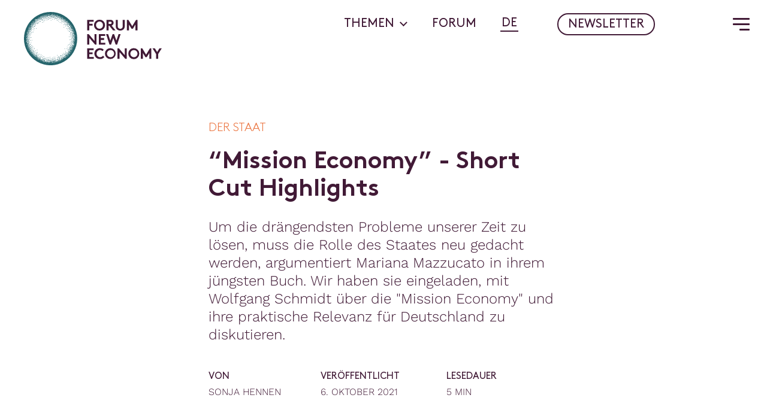

--- FILE ---
content_type: text/html; charset=UTF-8
request_url: https://newforum.org/mission-economy-a-moonshot-guide-to-changing-capitalism/
body_size: 175256
content:
	<!doctype html>
<!--[if lt IE 9]><html class="no-js no-svg ie lt-ie9 lt-ie8 lt-ie7" lang="de-DE"> <![endif]-->
<!--[if IE 9]><html class="no-js no-svg ie ie9 lt-ie9 lt-ie8" lang="de-DE"> <![endif]-->
<!--[if gt IE 9]><!--><html class="no-js no-svg" lang="de-DE"> <!--<![endif]-->
<head>
    <meta charset="UTF-8" />
    <meta name="description" content="Plattform für ein neues Leitmotiv">
    <link rel="stylesheet" href="https://newforum.org/wp-content/themes/new-forum-v.1.11.0/style.css" type="text/css" media="screen" />
    <meta http-equiv="Content-Type" content="text/html; charset=UTF-8" />
    <meta http-equiv="X-UA-Compatible" content="IE=edge">
    <meta name="viewport" content="width=device-width, initial-scale=1">
    <link rel="author" href="https://newforum.org/wp-content/themes/new-forum-v.1.11.0/humans.txt" />
    <link rel="pingback" href="https://newforum.org/xmlrpc.php" />
    <link rel="profile" href="http://gmpg.org/xfn/11">
    <meta name='robots' content='index, follow, max-image-preview:large, max-snippet:-1, max-video-preview:-1' />

	<!-- This site is optimized with the Yoast SEO plugin v26.7 - https://yoast.com/wordpress/plugins/seo/ -->
	<title>“Mission Economy: A Moonshot Guide to Changing Capitalism” - Forum for a New Economy</title>
	<link rel="canonical" href="https://newforum.org/mission-economy-a-moonshot-guide-to-changing-capitalism/" />
	<meta property="og:locale" content="de_DE" />
	<meta property="og:type" content="article" />
	<meta property="og:title" content="“Mission Economy: A Moonshot Guide to Changing Capitalism” - Forum for a New Economy" />
	<meta property="og:description" content="[:de] New Economy Short Cut: “Mission Economy: A Moonshot Guide to Changing Capitalism” mit Mariana Mazzucato und Wolfgang Schmidt In ihrem neuesten Buch &#8222;Mission Economy&#8220; plädiert Mariana Mazzucato dafür, die Kapazitäten und die Rolle des Staates in Wirtschaft und Gesellschaft neu zu denken, um insbesondere den Sinn für öffentliche Aufgaben (Purpose) wiederzufinden. Mazzucato ist davon [&hellip;]" />
	<meta property="og:url" content="https://newforum.org/mission-economy-a-moonshot-guide-to-changing-capitalism/" />
	<meta property="og:site_name" content="Forum for a New Economy" />
	<meta property="article:published_time" content="2021-10-06T09:41:02+00:00" />
	<meta property="article:modified_time" content="2022-04-20T11:04:33+00:00" />
	<meta property="og:image" content="https://newforum.org/wp-content/uploads/2021/10/Screenshot-2021-10-06-at-12.48.35.png" />
	<meta property="og:image:width" content="1742" />
	<meta property="og:image:height" content="972" />
	<meta property="og:image:type" content="image/png" />
	<meta name="author" content="s.hennen" />
	<meta name="twitter:card" content="summary_large_image" />
	<meta name="twitter:creator" content="@forumneweconomy" />
	<meta name="twitter:site" content="@forumneweconomy" />
	<meta name="twitter:label1" content="Verfasst von" />
	<meta name="twitter:data1" content="s.hennen" />
	<meta name="twitter:label2" content="Geschätzte Lesezeit" />
	<meta name="twitter:data2" content="4 Minuten" />
	<script type="application/ld+json" class="yoast-schema-graph">{"@context":"https://schema.org","@graph":[{"@type":"Article","@id":"https://newforum.org/mission-economy-a-moonshot-guide-to-changing-capitalism/#article","isPartOf":{"@id":"https://newforum.org/mission-economy-a-moonshot-guide-to-changing-capitalism/"},"author":{"name":"s.hennen","@id":"https://newforum.org/#/schema/person/55aca96d615979e46100e4e073bbc0be"},"headline":"“Mission Economy: A Moonshot Guide to Changing Capitalism”","datePublished":"2021-10-06T09:41:02+00:00","dateModified":"2022-04-20T11:04:33+00:00","mainEntityOfPage":{"@id":"https://newforum.org/mission-economy-a-moonshot-guide-to-changing-capitalism/"},"wordCount":1531,"publisher":{"@id":"https://newforum.org/#organization"},"image":{"@id":"https://newforum.org/mission-economy-a-moonshot-guide-to-changing-capitalism/#primaryimage"},"thumbnailUrl":"https://newforum.org/wp-content/uploads/2021/10/Screenshot-2021-10-06-at-12.48.35.png","articleSection":["Der Staat"],"inLanguage":"de"},{"@type":"WebPage","@id":"https://newforum.org/mission-economy-a-moonshot-guide-to-changing-capitalism/","url":"https://newforum.org/mission-economy-a-moonshot-guide-to-changing-capitalism/","name":"“Mission Economy: A Moonshot Guide to Changing Capitalism” - Forum for a New Economy","isPartOf":{"@id":"https://newforum.org/#website"},"primaryImageOfPage":{"@id":"https://newforum.org/mission-economy-a-moonshot-guide-to-changing-capitalism/#primaryimage"},"image":{"@id":"https://newforum.org/mission-economy-a-moonshot-guide-to-changing-capitalism/#primaryimage"},"thumbnailUrl":"https://newforum.org/wp-content/uploads/2021/10/Screenshot-2021-10-06-at-12.48.35.png","datePublished":"2021-10-06T09:41:02+00:00","dateModified":"2022-04-20T11:04:33+00:00","breadcrumb":{"@id":"https://newforum.org/mission-economy-a-moonshot-guide-to-changing-capitalism/#breadcrumb"},"inLanguage":"de","potentialAction":[{"@type":"ReadAction","target":["https://newforum.org/mission-economy-a-moonshot-guide-to-changing-capitalism/"]}]},{"@type":"ImageObject","inLanguage":"de","@id":"https://newforum.org/mission-economy-a-moonshot-guide-to-changing-capitalism/#primaryimage","url":"https://newforum.org/wp-content/uploads/2021/10/Screenshot-2021-10-06-at-12.48.35.png","contentUrl":"https://newforum.org/wp-content/uploads/2021/10/Screenshot-2021-10-06-at-12.48.35.png","width":1742,"height":972},{"@type":"BreadcrumbList","@id":"https://newforum.org/mission-economy-a-moonshot-guide-to-changing-capitalism/#breadcrumb","itemListElement":[{"@type":"ListItem","position":1,"name":"Startseite","item":"https://newforum.org/"},{"@type":"ListItem","position":2,"name":"“Mission Economy: A Moonshot Guide to Changing Capitalism”"}]},{"@type":"WebSite","@id":"https://newforum.org/#website","url":"https://newforum.org/","name":"Forum for a New Economy","description":"Plattform für ein neues Leitmotiv","publisher":{"@id":"https://newforum.org/#organization"},"potentialAction":[{"@type":"SearchAction","target":{"@type":"EntryPoint","urlTemplate":"https://newforum.org/?s={search_term_string}"},"query-input":{"@type":"PropertyValueSpecification","valueRequired":true,"valueName":"search_term_string"}}],"inLanguage":"de"},{"@type":"Organization","@id":"https://newforum.org/#organization","name":"Forum New Economy","url":"https://newforum.org/","logo":{"@type":"ImageObject","inLanguage":"de","@id":"https://newforum.org/#/schema/logo/image/","url":"https://newforum.org/wp-content/uploads/2021/12/logo.svg","contentUrl":"https://newforum.org/wp-content/uploads/2021/12/logo.svg","width":1,"height":1,"caption":"Forum New Economy"},"image":{"@id":"https://newforum.org/#/schema/logo/image/"},"sameAs":["https://x.com/forumneweconomy","https://www.youtube.com/channel/UCYyN50D28o43uFWfpoAjhHw/featured"]},{"@type":"Person","@id":"https://newforum.org/#/schema/person/55aca96d615979e46100e4e073bbc0be","name":"s.hennen","image":{"@type":"ImageObject","inLanguage":"de","@id":"https://newforum.org/#/schema/person/image/","url":"https://secure.gravatar.com/avatar/235d53f6e58bbf1346e52eddf5e77405071f04a4a3f71f860320989073a1d26c?s=96&d=mm&r=g","contentUrl":"https://secure.gravatar.com/avatar/235d53f6e58bbf1346e52eddf5e77405071f04a4a3f71f860320989073a1d26c?s=96&d=mm&r=g","caption":"s.hennen"}}]}</script>
	<!-- / Yoast SEO plugin. -->


<link rel='dns-prefetch' href='//stackpath.bootstrapcdn.com' />
<link rel="alternate" type="application/rss+xml" title="Forum for a New Economy &raquo; Feed" href="https://newforum.org/feed/" />
<link rel="alternate" type="application/rss+xml" title="Forum for a New Economy &raquo; Kommentar-Feed" href="https://newforum.org/comments/feed/" />
<link rel="alternate" title="oEmbed (JSON)" type="application/json+oembed" href="https://newforum.org/wp-json/oembed/1.0/embed?url=https%3A%2F%2Fnewforum.org%2Fmission-economy-a-moonshot-guide-to-changing-capitalism%2F" />
<link rel="alternate" title="oEmbed (XML)" type="text/xml+oembed" href="https://newforum.org/wp-json/oembed/1.0/embed?url=https%3A%2F%2Fnewforum.org%2Fmission-economy-a-moonshot-guide-to-changing-capitalism%2F&#038;format=xml" />
<style id='wp-img-auto-sizes-contain-inline-css' type='text/css'>
img:is([sizes=auto i],[sizes^="auto," i]){contain-intrinsic-size:3000px 1500px}
/*# sourceURL=wp-img-auto-sizes-contain-inline-css */
</style>
<style id='wp-emoji-styles-inline-css' type='text/css'>

	img.wp-smiley, img.emoji {
		display: inline !important;
		border: none !important;
		box-shadow: none !important;
		height: 1em !important;
		width: 1em !important;
		margin: 0 0.07em !important;
		vertical-align: -0.1em !important;
		background: none !important;
		padding: 0 !important;
	}
/*# sourceURL=wp-emoji-styles-inline-css */
</style>
<style id='classic-theme-styles-inline-css' type='text/css'>
/*! This file is auto-generated */
.wp-block-button__link{color:#fff;background-color:#32373c;border-radius:9999px;box-shadow:none;text-decoration:none;padding:calc(.667em + 2px) calc(1.333em + 2px);font-size:1.125em}.wp-block-file__button{background:#32373c;color:#fff;text-decoration:none}
/*# sourceURL=/wp-includes/css/classic-themes.min.css */
</style>
<link rel='stylesheet' id='cmplz-general-css' href='https://newforum.org/wp-content/plugins/complianz-gdpr-premium/assets/css/cookieblocker.min.css?ver=1704919562' type='text/css' media='all' />
<link rel='stylesheet' id='passster-public-css' href='https://newforum.org/wp-content/plugins/content-protector/assets/public/passster-public.min.css?ver=4.2.22' type='text/css' media='all' />
<script type="text/javascript" id="wpml-cookie-js-extra">
/* <![CDATA[ */
var wpml_cookies = {"wp-wpml_current_language":{"value":"de","expires":1,"path":"/"}};
var wpml_cookies = {"wp-wpml_current_language":{"value":"de","expires":1,"path":"/"}};
//# sourceURL=wpml-cookie-js-extra
/* ]]> */
</script>
<script type="text/javascript" src="https://newforum.org/wp-content/plugins/sitepress-multilingual-cms/res/js/cookies/language-cookie.js?ver=486900" id="wpml-cookie-js" defer="defer" data-wp-strategy="defer"></script>
<script type="text/javascript" src="https://newforum.org/wp-includes/js/jquery/jquery.min.js?ver=3.7.1" id="jquery-core-js"></script>
<script type="text/javascript" src="https://newforum.org/wp-includes/js/jquery/jquery-migrate.min.js?ver=3.4.1" id="jquery-migrate-js"></script>
<script type="text/javascript" src="https://newforum.org/wp-content/plugins/content-protector/assets/public/cookie.js?ver=b592d4" id="passster-cookie-js"></script>
<script type="text/javascript" id="passster-public-js-extra">
/* <![CDATA[ */
var ps_ajax = {"ajax_url":"https://newforum.org/wp-admin/admin-ajax.php","nonce":"96d34cf3fe","hash_nonce":"ec7d6eda4c","logout_nonce":"e3a0b8d1d3","post_id":"4862","shortcodes":[],"permalink":"https://newforum.org/mission-economy-a-moonshot-guide-to-changing-capitalism/","cookie_duration_unit":"days","cookie_duration":"1","disable_cookie":"","unlock_mode":""};
//# sourceURL=passster-public-js-extra
/* ]]> */
</script>
<script type="text/javascript" src="https://newforum.org/wp-content/plugins/content-protector/assets/public/passster-public.min.js?ver=4.2.22" id="passster-public-js"></script>
<link rel="https://api.w.org/" href="https://newforum.org/wp-json/" /><link rel="alternate" title="JSON" type="application/json" href="https://newforum.org/wp-json/wp/v2/posts/4862" />
<link rel='shortlink' href='https://newforum.org/?p=4862' />
<!-- Matomo --><script type="text/plain" data-service="matomo" data-category="statistics">
(function () {
function initTracking() {
var _paq = window._paq = window._paq || [];
_paq.push(['trackPageView']);_paq.push(['enableLinkTracking']);_paq.push(['alwaysUseSendBeacon']);_paq.push(['setTrackerUrl', "\/\/newforum.org\/wp-content\/plugins\/matomo\/app\/matomo.php"]);_paq.push(['setSiteId', '1']);var d=document, g=d.createElement('script'), s=d.getElementsByTagName('script')[0];
g.type='text/javascript'; g.async=true; g.src="\/\/newforum.org\/wp-content\/uploads\/matomo\/matomo.js"; s.parentNode.insertBefore(g,s);
}
if (document.prerendering) {
	document.addEventListener('prerenderingchange', initTracking, {once: true});
} else {
	initTracking();
}
})();
</script>
<!-- End Matomo Code -->			<style>.cmplz-hidden {
					display: none !important;
				}</style>        <style>
            .passster-form {
                max-width: 700px !important;
                        }

            .passster-form > form {
                background: #FAFAFA;
                padding: 20px 20px 20px 20px;
                margin: 0px 0px 0px 0px;
                border-radius: 0px;
            }

            .passster-form .ps-form-headline {
                font-size: 24px;
                font-weight: 500;
                color: #6804cc;
            }

            .passster-form p {
                font-size: 16px;
                font-weight: 300;
                color: #000;
            }

            .passster-submit, .passster-submit-recaptcha,
			.passster-submit, .passster-submit-turnstile {
                background: #6804cc;
                padding: 10px 10px 10px 10px;
                margin: 0px 0px 0px 0px;
                border-radius: 0px;
                font-size: 16pxpx;
                font-weight: 400;
                color: #fff;
            }

            .passster-submit:hover, .passster-submit-recaptcha:hover,
            .passster-submit:hover, .passster-submit-turnstile:hover {
                background: #000;
                color: #fff;
            }
        </style>
				<script>
			document.documentElement.className = document.documentElement.className.replace('no-js', 'js');
		</script>
				<style>
			.no-js img.lazyload {
				display: none;
			}

			figure.wp-block-image img.lazyloading {
				min-width: 150px;
			}

						.lazyload, .lazyloading {
				opacity: 0;
			}

			.lazyloaded {
				opacity: 1;
				transition: opacity 400ms;
				transition-delay: 0ms;
			}

					</style>
		<!-- Matomo -->
<script type="text/plain" data-service="matomo" data-category="statistics">
  var _paq = window._paq = window._paq || [];
  /* tracker methods like "setCustomDimension" should be called before "trackPageView" */
  _paq.push(['trackPageView']);
  _paq.push(['enableLinkTracking']);
  (function() {
    var u="https://ecf.matomo.cloud/";
    _paq.push(['setTrackerUrl', u+'matomo.php']);
    _paq.push(['setSiteId', '6']);
    var d=document, g=d.createElement('script'), s=d.getElementsByTagName('script')[0];
    g.async=true; g.src='https://cdn.matomo.cloud/ecf.matomo.cloud/matomo.js'; s.parentNode.insertBefore(g,s);
  })();
</script>
<!-- End Matomo Code -->
<link rel="icon" href="https://newforum.org/wp-content/uploads/2022/01/cropped-Favicon-32x32.png" sizes="32x32" />
<link rel="icon" href="https://newforum.org/wp-content/uploads/2022/01/cropped-Favicon-192x192.png" sizes="192x192" />
<link rel="apple-touch-icon" href="https://newforum.org/wp-content/uploads/2022/01/cropped-Favicon-180x180.png" />
<meta name="msapplication-TileImage" content="https://newforum.org/wp-content/uploads/2022/01/cropped-Favicon-270x270.png" />

		
			<link rel="stylesheet" href="https://newforum.org/wp-content/themes/new-forum-v.1.11.0/dist/styles.css" type="text/css" media="screen" />
		
		<script>
		!function(t,o,e,n,i,r){function c(t,e){r?n(t,e||32):i.push(t,e)}function f(t,e,n,i){return e&&o.getElementById(e)||(i=o.createElement(t||'SCRIPT'),e&&(i.id=e),n&&(i.onload=n),o.head.appendChild(i)),i||{}}r=/p/.test(o.readyState),t.addEventListener('on'+e in t?e:'load',function(){for(r=1;i[0];)c(i.shift(),i.shift())}),c._=f,t.defer=c,t.deferscript=function(t,e,n,i){c(function(){f('',e,i).src=t},n)}}(this,document,'pageshow',setTimeout,[]),function(u,n){var a='IntersectionObserver',d='src',l='lazied',h='data-',p=h+l,y='load',m='forEach',b='getAttribute',g=Function(),v=u.defer||g,c=v._||g;function I(t,e){return[].slice.call((e||n).querySelectorAll(t))}function t(s){return function(t,e,o,r,c,f){v(function(n,e){function i(n){!1!==(r||g).call(n,n)&&((f||['srcset',d,'style'])[m](function(t,e){(e=n[b](h+t))&&(n[t]=e)}),I('SOURCE',n)[m](i),y in n&&n[y]()),n.className+=' '+(o||l)}e=a in u?(n=new u[a](function(t){t[m](function(t,e){t.isIntersecting&&(e=t.target)&&(n.unobserve(e),i(e))})},c)).observe.bind(n):i,I(t||s+'['+h+d+']:not(['+p+'])')[m](function(t){t[b](p)||(t.setAttribute(p,s),e(t))})},e)}}function e(){v(function(e,n,i,o,r){e=I((i='script[type=deferjs]')+':not('+(o='[async]')+')').concat(I(i+o)),function t(){if(0!=e){for(o in(i=e.shift()).parentNode.removeChild(i),i.removeAttribute('type'),n=c(),i)'string'==typeof(r=i[o])&&n[o]!=r&&(n[o]=r);n[d]&&!n.hasAttribute('async')?n.onload=n.onerror=t:v(t,.1)}}()},4)}e(),u.deferstyle=function(e,n,t,i){v(function(t){(t=c('LINK',n,i)).rel='stylesheet',t.href=e},t)},u.deferimg=t('IMG'),u.deferiframe=t('IFRAME'),v.all=e}(this,document);
	</script>

	<style id='global-styles-inline-css' type='text/css'>
:root{--wp--preset--aspect-ratio--square: 1;--wp--preset--aspect-ratio--4-3: 4/3;--wp--preset--aspect-ratio--3-4: 3/4;--wp--preset--aspect-ratio--3-2: 3/2;--wp--preset--aspect-ratio--2-3: 2/3;--wp--preset--aspect-ratio--16-9: 16/9;--wp--preset--aspect-ratio--9-16: 9/16;--wp--preset--color--black: #000000;--wp--preset--color--cyan-bluish-gray: #abb8c3;--wp--preset--color--white: #ffffff;--wp--preset--color--pale-pink: #f78da7;--wp--preset--color--vivid-red: #cf2e2e;--wp--preset--color--luminous-vivid-orange: #ff6900;--wp--preset--color--luminous-vivid-amber: #fcb900;--wp--preset--color--light-green-cyan: #7bdcb5;--wp--preset--color--vivid-green-cyan: #00d084;--wp--preset--color--pale-cyan-blue: #8ed1fc;--wp--preset--color--vivid-cyan-blue: #0693e3;--wp--preset--color--vivid-purple: #9b51e0;--wp--preset--gradient--vivid-cyan-blue-to-vivid-purple: linear-gradient(135deg,rgb(6,147,227) 0%,rgb(155,81,224) 100%);--wp--preset--gradient--light-green-cyan-to-vivid-green-cyan: linear-gradient(135deg,rgb(122,220,180) 0%,rgb(0,208,130) 100%);--wp--preset--gradient--luminous-vivid-amber-to-luminous-vivid-orange: linear-gradient(135deg,rgb(252,185,0) 0%,rgb(255,105,0) 100%);--wp--preset--gradient--luminous-vivid-orange-to-vivid-red: linear-gradient(135deg,rgb(255,105,0) 0%,rgb(207,46,46) 100%);--wp--preset--gradient--very-light-gray-to-cyan-bluish-gray: linear-gradient(135deg,rgb(238,238,238) 0%,rgb(169,184,195) 100%);--wp--preset--gradient--cool-to-warm-spectrum: linear-gradient(135deg,rgb(74,234,220) 0%,rgb(151,120,209) 20%,rgb(207,42,186) 40%,rgb(238,44,130) 60%,rgb(251,105,98) 80%,rgb(254,248,76) 100%);--wp--preset--gradient--blush-light-purple: linear-gradient(135deg,rgb(255,206,236) 0%,rgb(152,150,240) 100%);--wp--preset--gradient--blush-bordeaux: linear-gradient(135deg,rgb(254,205,165) 0%,rgb(254,45,45) 50%,rgb(107,0,62) 100%);--wp--preset--gradient--luminous-dusk: linear-gradient(135deg,rgb(255,203,112) 0%,rgb(199,81,192) 50%,rgb(65,88,208) 100%);--wp--preset--gradient--pale-ocean: linear-gradient(135deg,rgb(255,245,203) 0%,rgb(182,227,212) 50%,rgb(51,167,181) 100%);--wp--preset--gradient--electric-grass: linear-gradient(135deg,rgb(202,248,128) 0%,rgb(113,206,126) 100%);--wp--preset--gradient--midnight: linear-gradient(135deg,rgb(2,3,129) 0%,rgb(40,116,252) 100%);--wp--preset--font-size--small: 13px;--wp--preset--font-size--medium: 20px;--wp--preset--font-size--large: 36px;--wp--preset--font-size--x-large: 42px;--wp--preset--spacing--20: 0.44rem;--wp--preset--spacing--30: 0.67rem;--wp--preset--spacing--40: 1rem;--wp--preset--spacing--50: 1.5rem;--wp--preset--spacing--60: 2.25rem;--wp--preset--spacing--70: 3.38rem;--wp--preset--spacing--80: 5.06rem;--wp--preset--shadow--natural: 6px 6px 9px rgba(0, 0, 0, 0.2);--wp--preset--shadow--deep: 12px 12px 50px rgba(0, 0, 0, 0.4);--wp--preset--shadow--sharp: 6px 6px 0px rgba(0, 0, 0, 0.2);--wp--preset--shadow--outlined: 6px 6px 0px -3px rgb(255, 255, 255), 6px 6px rgb(0, 0, 0);--wp--preset--shadow--crisp: 6px 6px 0px rgb(0, 0, 0);}:where(.is-layout-flex){gap: 0.5em;}:where(.is-layout-grid){gap: 0.5em;}body .is-layout-flex{display: flex;}.is-layout-flex{flex-wrap: wrap;align-items: center;}.is-layout-flex > :is(*, div){margin: 0;}body .is-layout-grid{display: grid;}.is-layout-grid > :is(*, div){margin: 0;}:where(.wp-block-columns.is-layout-flex){gap: 2em;}:where(.wp-block-columns.is-layout-grid){gap: 2em;}:where(.wp-block-post-template.is-layout-flex){gap: 1.25em;}:where(.wp-block-post-template.is-layout-grid){gap: 1.25em;}.has-black-color{color: var(--wp--preset--color--black) !important;}.has-cyan-bluish-gray-color{color: var(--wp--preset--color--cyan-bluish-gray) !important;}.has-white-color{color: var(--wp--preset--color--white) !important;}.has-pale-pink-color{color: var(--wp--preset--color--pale-pink) !important;}.has-vivid-red-color{color: var(--wp--preset--color--vivid-red) !important;}.has-luminous-vivid-orange-color{color: var(--wp--preset--color--luminous-vivid-orange) !important;}.has-luminous-vivid-amber-color{color: var(--wp--preset--color--luminous-vivid-amber) !important;}.has-light-green-cyan-color{color: var(--wp--preset--color--light-green-cyan) !important;}.has-vivid-green-cyan-color{color: var(--wp--preset--color--vivid-green-cyan) !important;}.has-pale-cyan-blue-color{color: var(--wp--preset--color--pale-cyan-blue) !important;}.has-vivid-cyan-blue-color{color: var(--wp--preset--color--vivid-cyan-blue) !important;}.has-vivid-purple-color{color: var(--wp--preset--color--vivid-purple) !important;}.has-black-background-color{background-color: var(--wp--preset--color--black) !important;}.has-cyan-bluish-gray-background-color{background-color: var(--wp--preset--color--cyan-bluish-gray) !important;}.has-white-background-color{background-color: var(--wp--preset--color--white) !important;}.has-pale-pink-background-color{background-color: var(--wp--preset--color--pale-pink) !important;}.has-vivid-red-background-color{background-color: var(--wp--preset--color--vivid-red) !important;}.has-luminous-vivid-orange-background-color{background-color: var(--wp--preset--color--luminous-vivid-orange) !important;}.has-luminous-vivid-amber-background-color{background-color: var(--wp--preset--color--luminous-vivid-amber) !important;}.has-light-green-cyan-background-color{background-color: var(--wp--preset--color--light-green-cyan) !important;}.has-vivid-green-cyan-background-color{background-color: var(--wp--preset--color--vivid-green-cyan) !important;}.has-pale-cyan-blue-background-color{background-color: var(--wp--preset--color--pale-cyan-blue) !important;}.has-vivid-cyan-blue-background-color{background-color: var(--wp--preset--color--vivid-cyan-blue) !important;}.has-vivid-purple-background-color{background-color: var(--wp--preset--color--vivid-purple) !important;}.has-black-border-color{border-color: var(--wp--preset--color--black) !important;}.has-cyan-bluish-gray-border-color{border-color: var(--wp--preset--color--cyan-bluish-gray) !important;}.has-white-border-color{border-color: var(--wp--preset--color--white) !important;}.has-pale-pink-border-color{border-color: var(--wp--preset--color--pale-pink) !important;}.has-vivid-red-border-color{border-color: var(--wp--preset--color--vivid-red) !important;}.has-luminous-vivid-orange-border-color{border-color: var(--wp--preset--color--luminous-vivid-orange) !important;}.has-luminous-vivid-amber-border-color{border-color: var(--wp--preset--color--luminous-vivid-amber) !important;}.has-light-green-cyan-border-color{border-color: var(--wp--preset--color--light-green-cyan) !important;}.has-vivid-green-cyan-border-color{border-color: var(--wp--preset--color--vivid-green-cyan) !important;}.has-pale-cyan-blue-border-color{border-color: var(--wp--preset--color--pale-cyan-blue) !important;}.has-vivid-cyan-blue-border-color{border-color: var(--wp--preset--color--vivid-cyan-blue) !important;}.has-vivid-purple-border-color{border-color: var(--wp--preset--color--vivid-purple) !important;}.has-vivid-cyan-blue-to-vivid-purple-gradient-background{background: var(--wp--preset--gradient--vivid-cyan-blue-to-vivid-purple) !important;}.has-light-green-cyan-to-vivid-green-cyan-gradient-background{background: var(--wp--preset--gradient--light-green-cyan-to-vivid-green-cyan) !important;}.has-luminous-vivid-amber-to-luminous-vivid-orange-gradient-background{background: var(--wp--preset--gradient--luminous-vivid-amber-to-luminous-vivid-orange) !important;}.has-luminous-vivid-orange-to-vivid-red-gradient-background{background: var(--wp--preset--gradient--luminous-vivid-orange-to-vivid-red) !important;}.has-very-light-gray-to-cyan-bluish-gray-gradient-background{background: var(--wp--preset--gradient--very-light-gray-to-cyan-bluish-gray) !important;}.has-cool-to-warm-spectrum-gradient-background{background: var(--wp--preset--gradient--cool-to-warm-spectrum) !important;}.has-blush-light-purple-gradient-background{background: var(--wp--preset--gradient--blush-light-purple) !important;}.has-blush-bordeaux-gradient-background{background: var(--wp--preset--gradient--blush-bordeaux) !important;}.has-luminous-dusk-gradient-background{background: var(--wp--preset--gradient--luminous-dusk) !important;}.has-pale-ocean-gradient-background{background: var(--wp--preset--gradient--pale-ocean) !important;}.has-electric-grass-gradient-background{background: var(--wp--preset--gradient--electric-grass) !important;}.has-midnight-gradient-background{background: var(--wp--preset--gradient--midnight) !important;}.has-small-font-size{font-size: var(--wp--preset--font-size--small) !important;}.has-medium-font-size{font-size: var(--wp--preset--font-size--medium) !important;}.has-large-font-size{font-size: var(--wp--preset--font-size--large) !important;}.has-x-large-font-size{font-size: var(--wp--preset--font-size--x-large) !important;}
/*# sourceURL=global-styles-inline-css */
</style>
</head>

	<body data-cmplz=1 class="wp-singular post-template-default single single-post postid-4862 single-format-standard wp-theme-new-forum-v1110" data-template="base.twig">
		<a class="skip-link screen-reader-text" href="#content">Zum Inhalt springen</a>


							<header class="header">
        <div class="header__logo--mobile">
        <a class="logo lozad" href="https://newforum.org">
    <svg xmlns="http://www.w3.org/2000/svg" width="100%" viewBox="0 0 339.27 131">
  <g id="Gruppe_5229" data-name="Gruppe 5229" transform="translate(20944 -6815)">
    <g id="logo-text">
      <path id="Pfad_14679" data-name="Pfad 14679" d="M171.32,23.83V19.37H155.74v26h5V33.66h8V29.21h-8V23.83Zm6.13,8.53a8.542,8.542,0,0,1,17.07-.71v.71a8.542,8.542,0,0,1-17.07.71c-.01-.23-.01-.47,0-.71Zm-5,0a13.12,13.12,0,0,0,12.87,13.37H186A13.13,13.13,0,0,0,199.53,33v-.68A13.11,13.11,0,0,0,186.66,19h-.67a13.12,13.12,0,0,0-13.55,12.69c0,.22-.01.45,0,.67Zm37.64,1.49,9.24,11.5h6.2L215.8,33.44a6.64,6.64,0,0,0,2.6-1.52,7.28,7.28,0,0,0,.34-10.28c-.11-.12-.22-.23-.34-.34a7.87,7.87,0,0,0-5.68-1.93h-9.46v26h5V33.85Zm-1.82-4.46V23.83h4.15a3.06,3.06,0,0,1,2.53.81,2.82,2.82,0,0,1-2.53,4.75ZM237,45.73a11.82,11.82,0,0,0,7.8-2.68c2.15-1.93,3.34-4.67,3.34-8.65v-15h-5V34.78c0,2.37-.64,3.81-1.71,4.82a6.66,6.66,0,0,1-8.83,0c-1.08-1-1.71-2.45-1.71-4.82V19.37h-5v15c0,4,1.19,6.72,3.34,8.65A11.82,11.82,0,0,0,237,45.73Zm20-26.36h-3.53v26h5V30.88l6.24,10.21h3.49l6.23-10.21V45.35h5v-26H276L266.53,34.9Zm-101.33,61h5V63.42l14.47,16.93h3.53v-26h-5V71.29L159.26,54.37h-3.52Zm44.17-21.53V54.37H184.32v26h16V75.9H189.33V68.66h8V64.2h-8V58.82Zm10.83,21.53h3.54L220,63.91l5.79,16.44h3.53l8.61-26h-5l-5.38,16.22-5.75-16.2h-3.52l-5.72,16.22-5.38-16.22h-5.05ZM171.32,93.82V89.36H155.74v26h16V110.9H160.75v-7.24h8V99.2h-8V93.82ZM187,93.45a8.9,8.9,0,0,1,6.31,2.67l3.22-3.41a13.48,13.48,0,0,0-9.5-3.72c-8.09,0-13.69,5.91-13.69,13.37s5.68,13.36,13.77,13.36a13.65,13.65,0,0,0,10.91-5l-3.45-3.08a9.1,9.1,0,0,1-7.35,3.61,8.91,8.91,0,0,1-.22-17.8Zm17.33,8.91a8.8,8.8,0,1,1,0,.2Zm-5,0a13.12,13.12,0,0,0,12.87,13.36h.68a13.37,13.37,0,0,0,0-26.73,13.14,13.14,0,0,0-13.55,12.69c.02.23.01.45.02.68Zm30.81,13h5V98.42l14.47,16.93h3.53v-26h-5v16.93L233.68,89.36h-3.52Zm31.73-13a8.8,8.8,0,1,1,0,.2Zm-5,0A13.55,13.55,0,1,0,270.61,89h-.18a13.12,13.12,0,0,0-13.54,12.69c-.01.22-.01.44-.01.67Zm34.33-13h-3.52v26h5V100.87l6.23,10.21h3.49l6.24-10.21v14.48h5v-26h-3.53l-9.46,15.56Zm48.07,0h-5.71l-5.68,9.14-5.72-9.14h-5.72l8.91,14.22v11.77h5V103.58Z" transform="translate(-20944 6815)" fill="#411a36"/>
    </g>
    <g id="logo-icon">
      <path id="Pfad_14679-2" data-name="Pfad 14679" d="M120.14,65.16H120a.66.66,0,0,0-.58.54h0a.62.62,0,1,0,.7-.54Z" transform="translate(-20944 6815)" fill="#25646b"/>
      <circle id="Ellipse_180" data-name="Ellipse 180" cx="0.62" cy="0.62" r="0.62" transform="translate(-20846.131 6851.65)" fill="#25646b"/>
      <circle id="Ellipse_181" data-name="Ellipse 181" cx="0.62" cy="0.62" r="0.62" transform="translate(-20827.92 6878.27)" fill="#25646b"/>
      <path id="Pfad_14680" data-name="Pfad 14680" d="M73.68,110.62a.61.61,0,0,0-.62.61.62.62,0,1,0,1.24,0,.63.63,0,0,0-.62-.61Z" transform="translate(-20944 6815)" fill="#25646b"/>
      <path id="Pfad_14681" data-name="Pfad 14681" d="M70.63,113.33h0a.61.61,0,0,0-.61-.62.62.62,0,0,0-.62.62.61.61,0,0,0,.62.61.6.6,0,0,0,.61-.61Z" transform="translate(-20944 6815)" fill="#25646b"/>
      <circle id="Ellipse_182" data-name="Ellipse 182" cx="0.62" cy="0.62" r="0.62" transform="translate(-20884.68 6933.1)" fill="#25646b"/>
      <circle id="Ellipse_183" data-name="Ellipse 183" cx="0.62" cy="0.62" r="0.62" transform="translate(-20869.74 6929.35)" fill="#25646b"/>
      <path id="Pfad_14682" data-name="Pfad 14682" d="M77.23,119.29h0a1,1,0,0,0-1.21.4.63.63,0,0,0-.49-.29l-.34.12a.63.63,0,0,0-.78-.39.612.612,0,1,0,.39,1.16h0a.21.21,0,0,0,.16-.08.6.6,0,0,0,.76.37h0a1,1,0,0,0,.16-.12.93.93,0,0,0,.53.62,1,1,0,0,0,1.27-.5h0a1.25,1.25,0,0,0,.08-.42v-.24a.6.6,0,0,0-.53-.63Z" transform="translate(-20944 6815)" fill="#25646b"/>
      <circle id="Ellipse_184" data-name="Ellipse 184" cx="0.62" cy="0.62" r="0.62" transform="translate(-20863.07 6925.92)" fill="#25646b"/>
      <circle id="Ellipse_185" data-name="Ellipse 185" cx="0.62" cy="0.62" r="0.62" transform="translate(-20872.561 6933.33)" fill="#25646b"/>
      <path id="Pfad_14683" data-name="Pfad 14683" d="M65.62,118.06h0a.57.57,0,0,0-.54-.58.53.53,0,0,0-.59.49.54.54,0,0,0,.49.59h0a.6.6,0,0,0,.64-.5Z" transform="translate(-20944 6815)" fill="#25646b"/>
      <circle id="Ellipse_186" data-name="Ellipse 186" cx="0.62" cy="0.62" r="0.62" transform="translate(-20872.41 6930.86)" fill="#25646b"/>
      <path id="Pfad_14684" data-name="Pfad 14684" d="M70.24,116.53a.61.61,0,0,0-.38-.76h-.08a.61.61,0,0,0-.73.42v.16a.59.59,0,0,0,.46.57h0A.61.61,0,0,0,70.24,116.53Z" transform="translate(-20944 6815)" fill="#25646b"/>
      <circle id="Ellipse_187" data-name="Ellipse 187" cx="0.62" cy="0.62" r="0.62" transform="translate(-20931.789 6886.99)" fill="#25646b"/>
      <circle id="Ellipse_188" data-name="Ellipse 188" cx="0.62" cy="0.62" r="0.62" transform="translate(-20931.25 6879.27)" fill="#25646b"/>
      <circle id="Ellipse_189" data-name="Ellipse 189" cx="0.62" cy="0.62" r="0.62" transform="translate(-20898.301 6835.67)" fill="#25646b"/>
      <path id="Pfad_14685" data-name="Pfad 14685" d="M71.29,9.26h0a.44.44,0,0,0,.38-.11h.08a.64.64,0,0,0,.47-.07.59.59,0,0,0,.26-.39.56.56,0,0,0-.07-.47A.6.6,0,0,0,72,7.94a.55.55,0,0,0-.31,0,.66.66,0,0,0-.38.12h-.08a.62.62,0,0,0-.38.27.58.58,0,0,0-.08.46.68.68,0,0,0,.52.47Z" transform="translate(-20944 6815)" fill="#25646b"/>
      <circle id="Ellipse_190" data-name="Ellipse 190" cx="0.62" cy="0.62" r="0.62" transform="translate(-20929.359 6899.18)" fill="#25646b"/>
      <circle id="Ellipse_191" data-name="Ellipse 191" cx="0.62" cy="0.62" r="0.62" transform="translate(-20928.51 6866.58)" fill="#25646b"/>
      <path id="Pfad_14686" data-name="Pfad 14686" d="M14.43,82.08a.62.62,0,0,0,.18-.44A.61.61,0,0,0,14,81a.62.62,0,0,0-.44.18.65.65,0,0,0-.18.44.61.61,0,0,0,.62.62.65.65,0,0,0,.43-.16Z" transform="translate(-20944 6815)" fill="#25646b"/>
      <circle id="Ellipse_192" data-name="Ellipse 192" cx="0.62" cy="0.62" r="0.62" transform="translate(-20929.09 6871.56)" fill="#25646b"/>
      <path id="Pfad_14687" data-name="Pfad 14687" d="M39.07,112.9h0a.59.59,0,0,0-.45,0,.61.61,0,0,0-.28.37.6.6,0,0,0,.42.73.61.61,0,0,0,.46-.06.67.67,0,0,0,.28-.36v-.16A.65.65,0,0,0,39.07,112.9Z" transform="translate(-20944 6815)" fill="#25646b"/>
      <path id="Pfad_14688" data-name="Pfad 14688" d="M12.26,51.63h.23a.61.61,0,0,0,.57-.5h.23A.62.62,0,0,0,13.38,50a.58.58,0,0,0-.62.5h-.23a.64.64,0,0,0-.47.07.63.63,0,0,0-.19.86A.58.58,0,0,0,12.26,51.63Z" transform="translate(-20944 6815)" fill="#25646b"/>
      <circle id="Ellipse_193" data-name="Ellipse 193" cx="0.62" cy="0.62" r="0.62" transform="translate(-20831.58 6882.59)" fill="#25646b"/>
      <path id="Pfad_14689" data-name="Pfad 14689" d="M66.5,120.33a.61.61,0,0,0-.59-.64.62.62,0,0,0-.64.56.69.69,0,0,0,.31.58v.11a.625.625,0,0,0,1.23.22v-.06a.75.75,0,0,0-.27-.58Z" transform="translate(-20944 6815)" fill="#25646b"/>
      <path id="Pfad_14690" data-name="Pfad 14690" d="M89.58,117.32h0l-.27-.08a.622.622,0,0,0-.08,1.24h.27a.66.66,0,0,0,.5-.74.65.65,0,0,0-.42-.42Z" transform="translate(-20944 6815)" fill="#25646b"/>
      <circle id="Ellipse_194" data-name="Ellipse 194" cx="0.62" cy="0.62" r="0.62" transform="translate(-20824.949 6882.94)" fill="#25646b"/>
      <path id="Pfad_14691" data-name="Pfad 14691" d="M20.86,101.35a.65.65,0,0,0-.81.35.75.75,0,0,0,0,.42v.23a.6.6,0,0,0,.27.39.66.66,0,0,0,.46.08.54.54,0,0,0,.46-.42h0v-.24a.65.65,0,0,0-.38-.81Z" transform="translate(-20944 6815)" fill="#25646b"/>
      <path id="Pfad_14692" data-name="Pfad 14692" d="M22.4,94.49h.08a.67.67,0,0,0,.44-.18.62.62,0,0,0,.18-.44.6.6,0,0,0-.18-.44.62.62,0,0,0-.44-.18.66.66,0,0,0-.62.58h-.07a.6.6,0,0,0-.39.27.66.66,0,0,0-.08.46.57.57,0,0,0,.47.46h0A.62.62,0,0,0,22.4,94.49Z" transform="translate(-20944 6815)" fill="#25646b"/>
      <circle id="Ellipse_195" data-name="Ellipse 195" cx="0.62" cy="0.62" r="0.62" transform="translate(-20922.029 6911.03)" fill="#25646b"/>
      <circle id="Ellipse_196" data-name="Ellipse 196" cx="0.62" cy="0.62" r="0.62" transform="translate(-20911.34 6913.34)" fill="#25646b"/>
      <path id="Pfad_14693" data-name="Pfad 14693" d="M13.79,41.11h0a.47.47,0,0,0,.31-.12h.23a.58.58,0,0,0,.57-.47.92.92,0,0,0,.24.43.6.6,0,0,0-.08.85.59.59,0,0,0,.41.21.56.56,0,0,0,.44-.14A.6.6,0,0,0,16,41l-.07-.07c.07-.08.15-.12.19-.24a.67.67,0,0,0-.23-.84.66.66,0,0,0-.85.23.49.49,0,0,0-.08.23.64.64,0,0,0-.62-.62.84.84,0,0,0-.27.08.44.44,0,0,0-.38.12.54.54,0,0,0-.5.57.6.6,0,0,0,.61.65Z" transform="translate(-20944 6815)" fill="#25646b"/>
      <path id="Pfad_14694" data-name="Pfad 14694" d="M37.83,110.21a.4.4,0,0,0,.12-.29h0a.38.38,0,0,0-.38-.38.34.34,0,0,0-.3.1.33.33,0,0,0-.12.28.424.424,0,0,0,.38.43A.41.41,0,0,0,37.83,110.21Z" transform="translate(-20944 6815)" fill="#25646b"/>
      <path id="Pfad_14695" data-name="Pfad 14695" d="M18.08,95.88a.63.63,0,1,0,.85-.93.55.55,0,0,0-.42-.15.59.59,0,0,0-.62.42.66.66,0,0,0-.38-.12.65.65,0,0,0-.44.2.59.59,0,0,0-.14.46.58.58,0,0,0,.2.43.59.59,0,0,0,.46.14.6.6,0,0,0,.49-.45Z" transform="translate(-20944 6815)" fill="#25646b"/>
      <circle id="Ellipse_197" data-name="Ellipse 197" cx="0.62" cy="0.62" r="0.62" transform="translate(-20910.6 6833.51)" fill="#25646b"/>
      <path id="Pfad_14696" data-name="Pfad 14696" d="M32.78,21h0a.6.6,0,0,0,.7.54,1.23,1.23,0,0,0,.38-.19.61.61,0,0,0,.62-.61.63.63,0,0,0-.18-.44.58.58,0,0,0-.44-.18.67.67,0,0,0-.5.27h-.08a.51.51,0,0,0-.4.17A.52.52,0,0,0,32.78,21Z" transform="translate(-20944 6815)" fill="#25646b"/>
      <path id="Pfad_14697" data-name="Pfad 14697" d="M35.13,21.92h.16a.58.58,0,0,0,.62-.46.6.6,0,0,0-.43-.73.63.63,0,0,0-.77.42.61.61,0,0,0,.06.46.67.67,0,0,0,.36.31Z" transform="translate(-20944 6815)" fill="#25646b"/>
      <circle id="Ellipse_198" data-name="Ellipse 198" cx="0.62" cy="0.62" r="0.62" transform="translate(-20915.391 6834.52)" fill="#25646b"/>
      <path id="Pfad_14698" data-name="Pfad 14698" d="M98,107.09a.56.56,0,0,0,.23.76h0a.43.43,0,0,0,.38,0,.38.38,0,0,0,.39-.31.55.55,0,0,0-.24-.75h0a.56.56,0,0,0-.76.3Z" transform="translate(-20944 6815)" fill="#25646b"/>
      <path id="Pfad_14699" data-name="Pfad 14699" d="M100,109.53a.61.61,0,0,0-.62-.61.62.62,0,0,0-.3,1.15v.12a.62.62,0,1,0,.92-.54Z" transform="translate(-20944 6815)" fill="#25646b"/>
      <path id="Pfad_14700" data-name="Pfad 14700" d="M94,102.59h0a.35.35,0,1,0-.116-.267.35.35,0,0,0,.116.267Z" transform="translate(-20944 6815)" fill="#25646b"/>
      <path id="Pfad_14701" data-name="Pfad 14701" d="M17.81,93.13h0a.58.58,0,0,0,.18.43.59.59,0,0,0,.44.18.62.62,0,0,0,.44-.18.57.57,0,0,0,.17-.43.58.58,0,0,0-.17-.44.62.62,0,0,0-.44-.18.63.63,0,0,0-.62.62Z" transform="translate(-20944 6815)" fill="#25646b"/>
      <path id="Pfad_14702" data-name="Pfad 14702" d="M10.48,70.67h0A.61.61,0,1,0,10,70v.19a.56.56,0,0,0,.48.48Z" transform="translate(-20944 6815)" fill="#25646b"/>
      <path id="Pfad_14703" data-name="Pfad 14703" d="M17.49,37.61h0a.63.63,0,0,0,.62-.61.29.29,0,0,0,0-.16.25.25,0,0,0,.23-.15h.16a.58.58,0,0,0,.44-.13.59.59,0,0,0,.2-.35.6.6,0,0,0,.55.36.62.62,0,1,0,0-1.23.6.6,0,0,0-.59.5.61.61,0,0,0-.1-.14.63.63,0,0,0-.42-.21.58.58,0,0,0-.5.19.62.62,0,0,0-.48,0,.6.6,0,0,0-.3.38.5.5,0,0,0,0,.34.63.63,0,0,0-.27.85.74.74,0,0,0,.46.36Z" transform="translate(-20944 6815)" fill="#25646b"/>
      <circle id="Ellipse_199" data-name="Ellipse 199" cx="0.62" cy="0.62" r="0.62" transform="translate(-20927.189 6889.07)" fill="#25646b"/>
      <path id="Pfad_14704" data-name="Pfad 14704" d="M9.52,68.4h0a.568.568,0,0,0,.65.5h.08l.08.12a.65.65,0,0,0,.43.21.66.66,0,0,0,.45-.17.64.64,0,0,0,.2-.43v.08a.59.59,0,0,0,.21.41.6.6,0,0,0,.44.13.56.56,0,0,0,.41-.22.58.58,0,0,0,.13-.44.63.63,0,0,0-.65-.54.57.57,0,0,0-.54.54.63.63,0,0,0-.62-.61.26.26,0,0,0-.15,0,.51.51,0,0,0-.62-.31.67.67,0,0,0-.5.73Z" transform="translate(-20944 6815)" fill="#25646b"/>
      <path id="Pfad_14705" data-name="Pfad 14705" d="M7.93,72.3h0a.63.63,0,0,0-.69-.54H7.12a.68.68,0,0,0-.58.7.63.63,0,0,0,.23.42.65.65,0,0,0,.47.12h.19a.64.64,0,0,0,.5-.7Z" transform="translate(-20944 6815)" fill="#25646b"/>
      <path id="Pfad_14706" data-name="Pfad 14706" d="M8.48,70.87v.23a.59.59,0,0,0,.47.58.45.45,0,0,0,0,.54.61.61,0,1,0,1.15-.39.63.63,0,0,0-.5-.43l.08-.27a.59.59,0,0,0-.58-.57h0a.42.42,0,0,0,0-.31.581.581,0,0,0-.62-.54h0a.61.61,0,0,0-.33.34.59.59,0,0,0,0,.47.66.66,0,0,0,.33.35Z" transform="translate(-20944 6815)" fill="#25646b"/>
      <circle id="Ellipse_200" data-name="Ellipse 200" cx="0.62" cy="0.62" r="0.62" transform="translate(-20929.279 6884.17)" fill="#25646b"/>
      <circle id="Ellipse_201" data-name="Ellipse 201" cx="0.62" cy="0.62" r="0.62" transform="translate(-20935.801 6879.89)" fill="#25646b"/>
      <path id="Pfad_14707" data-name="Pfad 14707" d="M109.34,100.12h0Z" transform="translate(-20944 6815)" fill="#25646b"/>
      <path id="Pfad_14708" data-name="Pfad 14708" d="M112.92,34.07a.61.61,0,1,0-.7-.5.56.56,0,0,0,.61.51Z" transform="translate(-20944 6815)" fill="#25646b"/>
      <path id="Pfad_14709" data-name="Pfad 14709" d="M20,69.56h0a.6.6,0,1,0-.69.5h.19a.54.54,0,0,0,.5-.5Z" transform="translate(-20944 6815)" fill="#25646b"/>
      <path id="Pfad_14710" data-name="Pfad 14710" d="M101.31,101.27h-.08a.67.67,0,0,0,.7.57.63.63,0,0,0,.57-.7.65.65,0,0,0,.16-.38.62.62,0,1,0-1.24,0,.6.6,0,0,0-.11.51Z" transform="translate(-20944 6815)" fill="#25646b"/>
      <path id="Pfad_14711" data-name="Pfad 14711" d="M109.33,100.12c.27-.42.54-.85.85-1.27a.56.56,0,0,0-.23-.54.621.621,0,1,0-.73-.43h0a.89.89,0,0,0,.19.31.986.986,0,0,0-.08,1.93Z" transform="translate(-20944 6815)" fill="#25646b"/>
      <path id="Pfad_14712" data-name="Pfad 14712" d="M104.71,100.74h0a.6.6,0,0,0,.46-.72h0a.6.6,0,0,0-.46-.46.54.54,0,0,0-.62-.38.62.62,0,0,0,.08,1.23A.57.57,0,0,0,104.71,100.74Z" transform="translate(-20944 6815)" fill="#25646b"/>
      <circle id="Ellipse_202" data-name="Ellipse 202" cx="0.62" cy="0.62" r="0.62" transform="translate(-20935.92 6872.25)" fill="#25646b"/>
      <path id="Pfad_14713" data-name="Pfad 14713" d="M49.64,115.59h0a.56.56,0,0,0,.38-.27.58.58,0,0,0,.08-.46.56.56,0,0,0-.27-.38.57.57,0,0,0-.46-.08.63.63,0,0,0-.46.73.3.3,0,0,0,.11.23A.55.55,0,0,0,49.64,115.59Z" transform="translate(-20944 6815)" fill="#25646b"/>
      <path id="Pfad_14714" data-name="Pfad 14714" d="M87.09,113.18a.62.62,0,0,0-.56-.63.82.82,0,0,0-.31.07v-.11a.62.62,0,1,0-.62.62.67.67,0,0,0,.24,0v.19a.56.56,0,0,0,.6.54h0a.62.62,0,0,0,.65-.68Z" transform="translate(-20944 6815)" fill="#25646b"/>
      <path id="Pfad_14715" data-name="Pfad 14715" d="M51.69,114.25a.44.44,0,0,0-.35.12.5.5,0,0,0-.16.34.44.44,0,0,0,.12.35.47.47,0,0,0,.35.15h0a.47.47,0,0,0,.46-.46.49.49,0,0,0-.13-.35A.46.46,0,0,0,51.69,114.25Z" transform="translate(-20944 6815)" fill="#25646b"/>
      <path id="Pfad_14716" data-name="Pfad 14716" d="M7.66,58.1H7.54a.67.67,0,0,0-.57.7.61.61,0,0,0,.23.41.6.6,0,0,0,.46.13.59.59,0,0,0,.46-.13.62.62,0,0,0,.24-.41v-.16a.72.72,0,0,0-.7-.54Z" transform="translate(-20944 6815)" fill="#25646b"/>
      <path id="Pfad_14717" data-name="Pfad 14717" d="M56.93,115a.45.45,0,0,0-.34-.15h-.05a.47.47,0,0,0-.46.47.44.44,0,0,0,.13.34.48.48,0,0,0,.34.16.51.51,0,0,0,.35-.13.49.49,0,0,0,.15-.34.46.46,0,0,0-.12-.35Z" transform="translate(-20944 6815)" fill="#25646b"/>
      <circle id="Ellipse_203" data-name="Ellipse 203" cx="0.62" cy="0.62" r="0.62" transform="translate(-20856.43 6930.59)" fill="#25646b"/>
      <path id="Pfad_14718" data-name="Pfad 14718" d="M108.64,94.53a.72.72,0,0,0,.31-.47.62.62,0,1,0,.23-.85.67.67,0,0,0-.31.47.62.62,0,1,0-.23.85Z" transform="translate(-20944 6815)" fill="#25646b"/>
      <circle id="Ellipse_204" data-name="Ellipse 204" cx="0.62" cy="0.62" r="0.62" transform="translate(-20833.359 6908.98)" fill="#25646b"/>
      <path id="Pfad_14719" data-name="Pfad 14719" d="M26.77,106.7h-.15a.62.62,0,0,0-.05-.48.6.6,0,0,0-.38-.3.5.5,0,0,0-.34,0,.61.61,0,0,0-.38-.29.56.56,0,0,0-.47.06.57.57,0,0,0-.27.34h-.16a.62.62,0,0,0-.43,1.06.58.58,0,0,0,.43.18.65.65,0,0,0,.62-.47h.35l.08.12a.48.48,0,0,0,.5.19v.08a.56.56,0,0,0,.1.47.57.57,0,0,0,.4.26.59.59,0,0,0,.48-.1.64.64,0,0,0,.26-.4A.79.79,0,0,0,26.77,106.7Z" transform="translate(-20944 6815)" fill="#25646b"/>
      <path id="Pfad_14720" data-name="Pfad 14720" d="M107.13,28.92a.56.56,0,0,0,.43.13h0a.64.64,0,0,0,.43-.2.59.59,0,0,0,.14-.46.27.27,0,0,0,0-.19v-.08a.59.59,0,0,0,0-.47.58.58,0,0,0-.33-.34.59.59,0,0,0-.47,0,.64.64,0,0,0-.34.33.72.72,0,0,0,0,.54l-.07.35a.53.53,0,0,0,.21.39Z" transform="translate(-20944 6815)" fill="#25646b"/>
      <path id="Pfad_14721" data-name="Pfad 14721" d="M67.51,8.83h0a.61.61,0,0,0,.81-.15h0a.61.61,0,0,0,.3-.43.56.56,0,0,0-.1-.45.58.58,0,0,0-.4-.24.6.6,0,0,0-.65.31L67.31,8a.65.65,0,0,0-.09.47A.59.59,0,0,0,67.51,8.83Z" transform="translate(-20944 6815)" fill="#25646b"/>
      <path id="Pfad_14722" data-name="Pfad 14722" d="M27.65,104.68a.59.59,0,0,0-.46-.12.58.58,0,0,0-.42.23.64.64,0,0,0-.13.46.83.83,0,0,0,.31.46.62.62,0,0,0,.24.42.63.63,0,0,0,.87-.11.6.6,0,0,0,.13-.46.74.74,0,0,0-.31-.46.61.61,0,0,0-.23-.42Z" transform="translate(-20944 6815)" fill="#25646b"/>
      <circle id="Ellipse_205" data-name="Ellipse 205" cx="0.62" cy="0.62" r="0.62" transform="translate(-20926.689 6897.02)" fill="#25646b"/>
      <circle id="Ellipse_206" data-name="Ellipse 206" cx="0.62" cy="0.62" r="0.62" transform="translate(-20828.609 6895.83)" fill="#25646b"/>
      <circle id="Ellipse_207" data-name="Ellipse 207" cx="0.62" cy="0.62" r="0.62" transform="translate(-20827.57 6888.07)" fill="#25646b"/>
      <path id="Pfad_14723" data-name="Pfad 14723" d="M117.05,84.45h0a.61.61,0,0,0-.5-.7.63.63,0,0,0-.7.5.47.47,0,0,0,.08.38.51.51,0,0,0-.39.38.62.62,0,0,0,.24.85.61.61,0,0,0,.84-.23.51.51,0,0,0,0-.58.65.65,0,0,0,.43-.6Z" transform="translate(-20944 6815)" fill="#25646b"/>
      <circle id="Ellipse_208" data-name="Ellipse 208" cx="0.62" cy="0.62" r="0.62" transform="translate(-20830.971 6898.06)" fill="#25646b"/>
      <path id="Pfad_14724" data-name="Pfad 14724" d="M114.62,43.9a.59.59,0,0,0-.5.5v-.07a.62.62,0,1,0-1.2.27.61.61,0,0,0,.73.46.57.57,0,0,0,.47-.46.6.6,0,1,0,.5-.7Z" transform="translate(-20944 6815)" fill="#25646b"/>
      <circle id="Ellipse_209" data-name="Ellipse 209" cx="0.62" cy="0.62" r="0.62" transform="translate(-20833.67 6901.54)" fill="#25646b"/>
      <path id="Pfad_14725" data-name="Pfad 14725" d="M93.4,23.68a.63.63,0,0,0-.46-1h0a.64.64,0,0,0-.43.2.59.59,0,0,0-.14.46.58.58,0,0,0,.15.38.63.63,0,1,0,.93.85.61.61,0,0,0-.05-.89Z" transform="translate(-20944 6815)" fill="#25646b"/>
      <path id="Pfad_14726" data-name="Pfad 14726" d="M10.16,51.31h.16a.67.67,0,0,0,.5.39.61.61,0,0,0-.15.84.634.634,0,0,0,.15.16.62.62,0,0,0-.38.77.61.61,0,0,0,1.15-.39.64.64,0,0,0-.23-.31.63.63,0,0,0,.27-.85.51.51,0,0,0-.46-.3.63.63,0,0,0,.27-.85.57.57,0,0,0-.66-.31.65.65,0,0,0-.81-.35.64.64,0,0,0-.34.81.58.58,0,0,0,.53.39Z" transform="translate(-20944 6815)" fill="#25646b"/>
      <path id="Pfad_14727" data-name="Pfad 14727" d="M118.58,84.3v.08a.11.11,0,0,1,0,.11h0a.34.34,0,0,0,.07.27.47.47,0,0,0,.35.38.6.6,0,0,0,.44-1.11.59.59,0,0,0-.86.27Z" transform="translate(-20944 6815)" fill="#25646b"/>
      <circle id="Ellipse_210" data-name="Ellipse 210" cx="0.62" cy="0.62" r="0.62" transform="translate(-20852.301 6834.86)" fill="#25646b"/>
      <circle id="Ellipse_211" data-name="Ellipse 211" cx="0.62" cy="0.62" r="0.62" transform="translate(-20916.08 6847.94)" fill="#25646b"/>
      <circle id="Ellipse_212" data-name="Ellipse 212" cx="0.62" cy="0.62" r="0.62" transform="translate(-20911.26 6839.76)" fill="#25646b"/>
      <path id="Pfad_14728" data-name="Pfad 14728" d="M109.25,35.07a.62.62,0,0,0,.36.55.78.78,0,0,0-.21-.09h-.27a.59.59,0,0,0-.57.54h-.13a.58.58,0,0,0-.43.18.59.59,0,0,0-.18.44.62.62,0,0,0,.18.44.57.57,0,0,0,.43.17.65.65,0,0,0,.62-.57h.08a.62.62,0,0,0,.66-.93.46.46,0,0,0-.15-.16.59.59,0,0,0,.23,0,.61.61,0,0,0,.62-.61.62.62,0,1,0-1.24,0Z" transform="translate(-20944 6815)" fill="#25646b"/>
      <path id="Pfad_14729" data-name="Pfad 14729" d="M100,26.08h0a.24.24,0,0,0,0,.27h0a.61.61,0,0,0,.23.5.629.629,0,1,0,1-.39v-.11a.63.63,0,1,0-1.23-.27Z" transform="translate(-20944 6815)" fill="#25646b"/>
      <circle id="Ellipse_213" data-name="Ellipse 213" cx="0.62" cy="0.62" r="0.62" transform="translate(-20832.859 6862.03)" fill="#25646b"/>
      <path id="Pfad_14730" data-name="Pfad 14730" d="M106.56,33.41h0a.62.62,0,1,0,.7.54.63.63,0,0,0-.7-.54Z" transform="translate(-20944 6815)" fill="#25646b"/>
      <path id="Pfad_14731" data-name="Pfad 14731" d="M119.75,53a.61.61,0,0,0-.54.68h0a.76.76,0,0,0,.27.43.6.6,0,1,0,.85-.08h-.08a.76.76,0,0,0,.16-.38.7.7,0,0,0,.61.08.624.624,0,1,0-.46-1.16.59.59,0,0,0-.38.58.49.49,0,0,0-.43-.15Z" transform="translate(-20944 6815)" fill="#25646b"/>
      <circle id="Ellipse_214" data-name="Ellipse 214" cx="0.62" cy="0.62" r="0.62" transform="translate(-20837.68 6856.39)" fill="#25646b"/>
      <circle id="Ellipse_215" data-name="Ellipse 215" cx="0.62" cy="0.62" r="0.62" transform="translate(-20842.311 6849.29)" fill="#25646b"/>
      <circle id="Ellipse_216" data-name="Ellipse 216" cx="0.62" cy="0.62" r="0.62" transform="translate(-20825.721 6873.79)" fill="#25646b"/>
      <circle id="Ellipse_217" data-name="Ellipse 217" cx="0.62" cy="0.62" r="0.62" transform="translate(-20845.09 6843.97)" fill="#25646b"/>
      <path id="Pfad_14732" data-name="Pfad 14732" d="M41.54,16.2a.6.6,0,0,0,.08.47.56.56,0,0,0,.39.26.53.53,0,0,0,.46-.07.6.6,0,0,0,.27-.39.57.57,0,0,0-.35-.69v-.12a.66.66,0,0,0-.57-.62h0a.64.64,0,0,0-.43.2.59.59,0,0,0-.14.46A.53.53,0,0,0,41.54,16.2Z" transform="translate(-20944 6815)" fill="#25646b"/>
      <path id="Pfad_14733" data-name="Pfad 14733" d="M35,17.59a.89.89,0,0,0,.39.12h0a.64.64,0,0,0,.62-.62.42.42,0,0,0,0-.16.61.61,0,0,0,.77-.23.61.61,0,0,0,.41-.23A.6.6,0,0,0,37.3,16a.59.59,0,0,0-.24-.42.58.58,0,0,0-.46-.12.52.52,0,0,0-.42.27.58.58,0,0,0-.54.65v.12a.67.67,0,0,0-.85.23.68.68,0,0,0,.21.86Z" transform="translate(-20944 6815)" fill="#25646b"/>
      <path id="Pfad_14734" data-name="Pfad 14734" d="M95.75,23h0a.55.55,0,0,0,.5-.27.61.61,0,1,0,.19-.84.44.44,0,0,0-.19.19.6.6,0,0,0-.37-.31.58.58,0,0,0-.48.08.53.53,0,0,0-.31.57.62.62,0,0,0,.2.43A.59.59,0,0,0,95.75,23Z" transform="translate(-20944 6815)" fill="#25646b"/>
      <path id="Pfad_14735" data-name="Pfad 14735" d="M108.2,80.78a.6.6,0,0,0-.68.4.61.61,0,0,0,.42.73h.16a.58.58,0,0,0,.58-.46.61.61,0,0,0-.48-.67Z" transform="translate(-20944 6815)" fill="#25646b"/>
      <path id="Pfad_14736" data-name="Pfad 14736" d="M69.91,118.72h0a.53.53,0,0,0-.27.08.66.66,0,0,0-.89,0,.62.62,0,0,0,0,.87h0a.59.59,0,0,0,.73.11.65.65,0,0,0,.46.16h0a.62.62,0,0,0,.64-.6.61.61,0,0,0-.67-.62Z" transform="translate(-20944 6815)" fill="#25646b"/>
      <path id="Pfad_14737" data-name="Pfad 14737" d="M106.09,27.23a.64.64,0,0,0-.38.12.61.61,0,1,0-.85.12.65.65,0,0,0,.73,0,.632.632,0,0,0,.97.81.66.66,0,0,0,.15-.46.63.63,0,0,0-.23-.43,1.11,1.11,0,0,0-.39-.16Z" transform="translate(-20944 6815)" fill="#25646b"/>
      <circle id="Ellipse_218" data-name="Ellipse 218" cx="0.62" cy="0.62" r="0.62" transform="translate(-20850.91 6926.23)" fill="#25646b"/>
      <circle id="Ellipse_219" data-name="Ellipse 219" cx="0.62" cy="0.62" r="0.62" transform="translate(-20924.301 6864.26)" fill="#25646b"/>
      <path id="Pfad_14738" data-name="Pfad 14738" d="M44.49,117.79h0a.58.58,0,0,0,.58-.6v-.06a.55.55,0,0,0-.2-.42v-.27a.62.62,0,0,0-1.23-.08.58.58,0,0,0,.27.54l-.08.27a.61.61,0,0,0,.66.62Z" transform="translate(-20944 6815)" fill="#25646b"/>
      <circle id="Ellipse_220" data-name="Ellipse 220" cx="0.62" cy="0.62" r="0.62" transform="translate(-20832.359 6893.74)" fill="#25646b"/>
      <path id="Pfad_14739" data-name="Pfad 14739" d="M56.55,120.41a.78.78,0,0,0-.58-.3h0a.63.63,0,0,0-.6.64.62.62,0,0,0,.64.6h0a.61.61,0,0,0,.57-.64h0a.68.68,0,0,0-.03-.3Z" transform="translate(-20944 6815)" fill="#25646b"/>
      <path id="Pfad_14740" data-name="Pfad 14740" d="M43.89,15.54h0a.58.58,0,0,0,.58-.65h0c.19-.08.38-.19.42-.39h.27a.59.59,0,0,0,.44-.18.6.6,0,0,0,.18-.44.62.62,0,0,0-.18-.44.61.61,0,0,0-.44-.17.65.65,0,0,0-.62.46.3.3,0,0,0-.27-.08.6.6,0,0,0-.43.2.59.59,0,0,0-.14.46h0a.61.61,0,0,0-.27.81.64.64,0,0,0,.46.42Z" transform="translate(-20944 6815)" fill="#25646b"/>
      <path id="Pfad_14741" data-name="Pfad 14741" d="M55.12,119.17h0a.45.45,0,0,0,.12-.31.84.84,0,0,0-1,.58.75.75,0,0,0,.23.77h-.11a1.21,1.21,0,0,0-.97.81h0a.68.68,0,0,0,.16.38.65.65,0,0,0,.88,0,.61.61,0,0,0,.54-.68h0a.67.67,0,0,0-.31-.47h.12a.58.58,0,0,0,.58-.6v-.05a.55.55,0,0,0-.24-.43Z" transform="translate(-20944 6815)" fill="#25646b"/>
      <circle id="Ellipse_221" data-name="Ellipse 221" cx="0.62" cy="0.62" r="0.62" transform="translate(-20891.5 6931.75)" fill="#25646b"/>
      <path id="Pfad_14742" data-name="Pfad 14742" d="M48.38,13.65h0a.64.64,0,0,0,.62.62.28.28,0,0,0,.15,0,.58.58,0,0,0,.2.43.65.65,0,0,0,.89-.05.59.59,0,0,0,.14-.46.55.55,0,0,0-.2-.43.58.58,0,0,0-.45-.15.29.29,0,0,0-.16,0A.58.58,0,0,0,49,13a.6.6,0,0,0-.42.2.59.59,0,0,0-.2.45Z" transform="translate(-20944 6815)" fill="#25646b"/>
      <circle id="Ellipse_222" data-name="Ellipse 222" cx="0.62" cy="0.62" r="0.62" transform="translate(-20861.391 6927.97)" fill="#25646b"/>
      <path id="Pfad_14743" data-name="Pfad 14743" d="M59.62,14a.61.61,0,0,0,.44.17A.6.6,0,0,0,60.5,14a.62.62,0,0,0,.18-.44.59.59,0,0,0-.18-.44.6.6,0,0,0-.44-.18.62.62,0,0,0-.44.18.63.63,0,0,0-.18.44.67.67,0,0,0,.18.44Z" transform="translate(-20944 6815)" fill="#25646b"/>
      <path id="Pfad_14744" data-name="Pfad 14744" d="M45.51,12.54a.59.59,0,0,0,.29.38.58.58,0,0,0,.48,0,.63.63,0,0,0,.39-.29.57.57,0,0,0,0-.48.66.66,0,0,0-.54-.46.63.63,0,0,0-.85-.27.52.52,0,0,0-.31.47C45,12.26,45.2,12.54,45.51,12.54Z" transform="translate(-20944 6815)" fill="#25646b"/>
      <circle id="Ellipse_223" data-name="Ellipse 223" cx="0.62" cy="0.62" r="0.62" transform="translate(-20907.59 6838.41)" fill="#25646b"/>
      <circle id="Ellipse_224" data-name="Ellipse 224" cx="0.62" cy="0.62" r="0.62" transform="translate(-20882.17 6829.58)" fill="#25646b"/>
      <circle id="Ellipse_225" data-name="Ellipse 225" cx="0.62" cy="0.62" r="0.62" transform="translate(-20847.869 6927.04)" fill="#25646b"/>
      <path id="Pfad_14745" data-name="Pfad 14745" d="M77.47,115.17h0a.61.61,0,0,0-.42.19.67.67,0,0,0-.38-.15.62.62,0,0,0-.08,1.23.66.66,0,0,0,.46-.19.61.61,0,0,0,.85-.07h0a1.12,1.12,0,0,0,.15-.38.6.6,0,0,0-.58-.63Z" transform="translate(-20944 6815)" fill="#25646b"/>
      <path id="Pfad_14746" data-name="Pfad 14746" d="M89.37,111.37a.62.62,0,0,0-.56-.64.82.82,0,0,0-.43.12.62.62,0,1,0-.23.23l-.08.31a.61.61,0,0,0,.64.57h0a.62.62,0,0,0,.66-.59Z" transform="translate(-20944 6815)" fill="#25646b"/>
      <path id="Pfad_14747" data-name="Pfad 14747" d="M62.92,119.66h0a.63.63,0,0,0,.08-.23h0a.59.59,0,0,0-.5-.66h0v-.12a.62.62,0,0,0-1.24,0,.66.66,0,0,0,.58.62v.08a.39.39,0,0,0,.08.31l-.31-.08a.68.68,0,0,0-.66.62.65.65,0,0,0,.62.66.67.67,0,0,0,.65-.62.42.42,0,0,0-.07-.31.57.57,0,0,0,.77-.27Z" transform="translate(-20944 6815)" fill="#25646b"/>
      <path id="Pfad_14748" data-name="Pfad 14748" d="M83.59,117h0a.6.6,0,0,0-.58.6s0,0,0,.06a.55.55,0,0,0,.19.42h-.16a.66.66,0,1,0,.74.58h0a.72.72,0,0,0-.24-.43h0a.62.62,0,0,0,0-1.23Z" transform="translate(-20944 6815)" fill="#25646b"/>
      <path id="Pfad_14749" data-name="Pfad 14749" d="M66.43,16.28a.62.62,0,0,0,.44-.18.6.6,0,0,0,.17-.44.61.61,0,0,0-.17-.44.67.67,0,0,0-.44-.18.69.69,0,0,0-.38-.29.64.64,0,0,0-.47.06.59.59,0,0,0-.29.38.56.56,0,0,0,.06.47.62.62,0,0,0,.54.31A.54.54,0,0,0,66.43,16.28Z" transform="translate(-20944 6815)" fill="#25646b"/>
      <circle id="Ellipse_226" data-name="Ellipse 226" cx="0.62" cy="0.62" r="0.62" transform="translate(-20862.26 6920.71)" fill="#25646b"/>
      <path id="Pfad_14750" data-name="Pfad 14750" d="M61.72,116h-.15a.62.62,0,0,0-.58.46h0a.6.6,0,0,0,.42.74.62.62,0,0,0,.74-.43.6.6,0,0,0-.43-.77Z" transform="translate(-20944 6815)" fill="#25646b"/>
      <path id="Pfad_14751" data-name="Pfad 14751" d="M51.61,12.58h.15l-.07.27a.59.59,0,0,0,.57.62.6.6,0,1,0,0-1.19h-.15l.08-.31a.61.61,0,0,0-.62-.62.62.62,0,0,0-.44.18A.65.65,0,0,0,51,12a.61.61,0,0,0,.62.62Z" transform="translate(-20944 6815)" fill="#25646b"/>
      <path id="Pfad_14752" data-name="Pfad 14752" d="M67.43,119.14a.62.62,0,1,0,.62.62.64.64,0,0,0-.62-.62Z" transform="translate(-20944 6815)" fill="#25646b"/>
      <path id="Pfad_14753" data-name="Pfad 14753" d="M58.83,120.38h0a.63.63,0,1,0,0-.89h0a.35.35,0,0,0-.12.23.67.67,0,0,0-.38-.15.62.62,0,0,0-.08,1.23.59.59,0,0,0,.58-.42Z" transform="translate(-20944 6815)" fill="#25646b"/>
      <path id="Pfad_14754" data-name="Pfad 14754" d="M75.49,119.41Z" transform="translate(-20944 6815)" fill="#25646b"/>
      <circle id="Ellipse_227" data-name="Ellipse 227" cx="0.62" cy="0.62" r="0.62" transform="translate(-20853.189 6926.23)" fill="#25646b"/>
      <circle id="Ellipse_228" data-name="Ellipse 228" cx="0.62" cy="0.62" r="0.62" transform="translate(-20859.48 6829.07)" fill="#25646b"/>
      <circle id="Ellipse_229" data-name="Ellipse 229" cx="0.62" cy="0.62" r="0.62" transform="translate(-20863.49 6834.63)" fill="#25646b"/>
      <circle id="Ellipse_230" data-name="Ellipse 230" cx="0.62" cy="0.62" r="0.62" transform="translate(-20864.5 6826.76)" fill="#25646b"/>
      <path id="Pfad_14755" data-name="Pfad 14755" d="M73.52,14.5a.62.62,0,0,0,.43-.2.65.65,0,0,0-.32-1,.65.65,0,0,0,0-.81.622.622,0,1,0-.45-1.16.79.79,0,0,0-.39.62h0a.47.47,0,0,0,.19.38.64.64,0,0,0-.34.81.56.56,0,0,0,.38.35,1.1,1.1,0,0,0-.16.46.62.62,0,0,0,.2.43.6.6,0,0,0,.46.12Z" transform="translate(-20944 6815)" fill="#25646b"/>
      <path id="Pfad_14756" data-name="Pfad 14756" d="M75.7,13.32a.59.59,0,0,0,.18-.44.62.62,0,0,0-.18-.44.6.6,0,0,0-.44-.17.61.61,0,0,0-.44.17.67.67,0,0,0-.18.44.63.63,0,0,0,.18.44.62.62,0,0,0,.44.18.6.6,0,0,0,.44-.18Z" transform="translate(-20944 6815)" fill="#25646b"/>
      <circle id="Ellipse_231" data-name="Ellipse 231" cx="0.62" cy="0.62" r="0.62" transform="translate(-20881.59 6826.76)" fill="#25646b"/>
      <path id="Pfad_14757" data-name="Pfad 14757" d="M51.58,10.46h0a.62.62,0,0,0,.85.15.65.65,0,0,0,.27-.5.6.6,0,0,0-.38-.54A.57.57,0,0,0,52,9.28a.54.54,0,0,0-.46.1.59.59,0,0,0-.29.38.61.61,0,0,0,.1.47A.51.51,0,0,0,51.58,10.46Z" transform="translate(-20944 6815)" fill="#25646b"/>
      <path id="Pfad_14758" data-name="Pfad 14758" d="M84.72,22.45a.61.61,0,0,0,.17.44.62.62,0,0,0,.44.18.59.59,0,0,0,.44-.18.63.63,0,0,0,0-.88.58.58,0,0,0-.44-.17A.63.63,0,0,0,84.72,22.45Z" transform="translate(-20944 6815)" fill="#25646b"/>
      <path id="Pfad_14759" data-name="Pfad 14759" d="M84.72,22.45Z" transform="translate(-20944 6815)" fill="#25646b"/>
      <circle id="Ellipse_232" data-name="Ellipse 232" cx="0.62" cy="0.62" r="0.62" transform="translate(-20867.891 6829.42)" fill="#25646b"/>
      <path id="Pfad_14760" data-name="Pfad 14760" d="M36.54,19.17v-.08a.59.59,0,0,0-.58-.57h-.19a.67.67,0,0,0-.5.27.55.55,0,0,0,.08.74.11.11,0,0,0,.08,0c.15.16.38.43.54,0A.56.56,0,0,0,36.54,19.17Z" transform="translate(-20944 6815)" fill="#25646b"/>
      <path id="Pfad_14761" data-name="Pfad 14761" d="M66.43,21.06a.65.65,0,0,0,.66-.66h0a.62.62,0,0,0-.18-.44.61.61,0,0,0-.44-.17.64.64,0,0,0-.66.61A.65.65,0,0,0,66.43,21.06Z" transform="translate(-20944 6815)" fill="#25646b"/>
      <circle id="Ellipse_233" data-name="Ellipse 233" cx="0.62" cy="0.62" r="0.62" transform="translate(-20873.561 6828.57)" fill="#25646b"/>
      <path id="Pfad_14762" data-name="Pfad 14762" d="M15.8,80.48a.6.6,0,0,0,.62-.58v-.15h.12a.6.6,0,0,0,.57-.62h0a.64.64,0,0,0-.07-.47.66.66,0,0,0-.86-.19.6.6,0,0,0-.27.39.58.58,0,0,0,0,.43h-.12a.59.59,0,0,0-.61.57.6.6,0,0,0,.62.62Z" transform="translate(-20944 6815)" fill="#25646b"/>
      <circle id="Ellipse_234" data-name="Ellipse 234" cx="0.62" cy="0.62" r="0.62" transform="translate(-20870.24 6832.43)" fill="#25646b"/>
      <path id="Pfad_14763" data-name="Pfad 14763" d="M17.18,89.44a.65.65,0,0,0,.21-.43h0a.65.65,0,0,0-.39-.66.623.623,0,0,0-1.05-.44.62.62,0,0,0-.18.44.68.68,0,0,0,.38.58.63.63,0,0,0,.15.45.66.66,0,0,0,.88.06Z" transform="translate(-20944 6815)" fill="#25646b"/>
      <path id="Pfad_14764" data-name="Pfad 14764" d="M17.86,91.78a.61.61,0,0,0,.26-.42h0a.61.61,0,0,0-.42-.73h0a.631.631,0,0,0-1.12.58.66.66,0,0,0,.46.35.6.6,0,0,0,.38.3.62.62,0,0,0,.44-.08Z" transform="translate(-20944 6815)" fill="#25646b"/>
      <circle id="Ellipse_235" data-name="Ellipse 235" cx="0.62" cy="0.62" r="0.62" transform="translate(-20874.301 6832.24)" fill="#25646b"/>
      <circle id="Ellipse_236" data-name="Ellipse 236" cx="0.62" cy="0.62" r="0.62" transform="translate(-20866.35 6831.43)" fill="#25646b"/>
      <path id="Pfad_14765" data-name="Pfad 14765" d="M19.32,88.93a.56.56,0,0,0,.7-.31h0a.66.66,0,0,0-.19-.81.617.617,0,1,0-.62-.62.6.6,0,0,0,.3.52.69.69,0,0,0-.57.29.64.64,0,0,0,.23.85A.555.555,0,0,1,19.32,88.93Z" transform="translate(-20944 6815)" fill="#25646b"/>
      <path id="Pfad_14766" data-name="Pfad 14766" d="M66.43,11.64h0a.52.52,0,0,0,.43-.15.57.57,0,0,0,.19-.42.48.48,0,0,0,.36-.17.55.55,0,0,0,.14-.37h0a.56.56,0,0,0,.3-.37.58.58,0,0,0-.07-.48.62.62,0,0,0-.54-.31.58.58,0,0,0-.43.18.59.59,0,0,0-.18.44.65.65,0,0,0-.27.5.62.62,0,0,0-.39.77.56.56,0,0,0,.46.38Z" transform="translate(-20944 6815)" fill="#25646b"/>
      <circle id="Ellipse_237" data-name="Ellipse 237" cx="0.62" cy="0.62" r="0.62" transform="translate(-20915.811 6915.31)" fill="#25646b"/>
      <circle id="Ellipse_238" data-name="Ellipse 238" cx="0.62" cy="0.62" r="0.62" transform="translate(-20833.48 6857.74)" fill="#25646b"/>
      <circle id="Ellipse_239" data-name="Ellipse 239" cx="0.62" cy="0.62" r="0.62" transform="translate(-20826.76 6864.26)" fill="#25646b"/>
      <circle id="Ellipse_240" data-name="Ellipse 240" cx="0.62" cy="0.62" r="0.62" transform="translate(-20856.01 6840.15)" fill="#25646b"/>
      <circle id="Ellipse_241" data-name="Ellipse 241" cx="0.62" cy="0.62" r="0.62" transform="translate(-20860.48 6827.03)" fill="#25646b"/>
      <circle id="Ellipse_242" data-name="Ellipse 242" cx="0.62" cy="0.62" r="0.62" transform="translate(-20864.23 6830.62)" fill="#25646b"/>
      <circle id="Ellipse_243" data-name="Ellipse 243" cx="0.62" cy="0.62" r="0.62" transform="translate(-20851.92 6923.22)" fill="#25646b"/>
      <path id="Pfad_14767" data-name="Pfad 14767" d="M85.2,111.16h0a.62.62,0,1,0-.62-.62.62.62,0,0,0,.62.62Z" transform="translate(-20944 6815)" fill="#25646b"/>
      <path id="Pfad_14768" data-name="Pfad 14768" d="M58.41,10.84Z" transform="translate(-20944 6815)" fill="#25646b"/>
      <path id="Pfad_14769" data-name="Pfad 14769" d="M99,24h0a.62.62,0,0,0,.43-.2.59.59,0,0,0,.14-.46v-.08a.63.63,0,0,0,0-.88.57.57,0,0,0-.5-.16.63.63,0,0,0-.5.7.6.6,0,0,0-.2.43.58.58,0,0,0,.17.45A.62.62,0,0,0,99,24Z" transform="translate(-20944 6815)" fill="#25646b"/>
      <circle id="Ellipse_244" data-name="Ellipse 244" cx="0.62" cy="0.62" r="0.62" transform="translate(-20845.551 6835.13)" fill="#25646b"/>
      <circle id="Ellipse_245" data-name="Ellipse 245" cx="0.62" cy="0.62" r="0.62" transform="translate(-20851.57 6832.47)" fill="#25646b"/>
      <path id="Pfad_14770" data-name="Pfad 14770" d="M113.69,91a.77.77,0,0,0-.08-.66.52.52,0,0,0,.5-.54h0a.621.621,0,1,0-1.24-.08.58.58,0,0,0,.16.43.54.54,0,0,0-.47.35.61.61,0,0,0,.33.8.62.62,0,0,0,.8-.3Z" transform="translate(-20944 6815)" fill="#25646b"/>
      <path id="Pfad_14771" data-name="Pfad 14771" d="M104.63,30.83a.68.68,0,0,0-.62-.66h0a.63.63,0,1,0,.62.62Z" transform="translate(-20944 6815)" fill="#25646b"/>
      <path id="Pfad_14772" data-name="Pfad 14772" d="M101.16,31.87h0a.66.66,0,0,0,.54.7.67.67,0,0,0,.7-.54.65.65,0,0,0-.54-.7h-.19A.66.66,0,0,0,101.16,31.87Z" transform="translate(-20944 6815)" fill="#25646b"/>
      <circle id="Ellipse_246" data-name="Ellipse 246" cx="0.62" cy="0.62" r="0.62" transform="translate(-20851.84 6841.27)" fill="#25646b"/>
      <circle id="Ellipse_247" data-name="Ellipse 247" cx="0.62" cy="0.62" r="0.62" transform="translate(-20838.609 6839.99)" fill="#25646b"/>
      <path id="Pfad_14773" data-name="Pfad 14773" d="M121.56,77.23a.6.6,0,0,0,.58-.64h0a.7.7,0,0,0-.12-.35.62.62,0,1,0-1.23-.11h0a.57.57,0,0,0,.15.43h0v.08a.59.59,0,0,0,.59.58Z" transform="translate(-20944 6815)" fill="#25646b"/>
      <path id="Pfad_14774" data-name="Pfad 14774" d="M118.86,76.67h0a.624.624,0,1,0-1.23-.21v.06a.5.5,0,0,0,.07.34.612.612,0,1,0-.39,1.16.62.62,0,0,0,.78-.38h0a.81.81,0,0,0,0-.38h.15a.52.52,0,0,0,.62-.59Z" transform="translate(-20944 6815)" fill="#25646b"/>
      <circle id="Ellipse_248" data-name="Ellipse 248" cx="0.62" cy="0.62" r="0.62" transform="translate(-20830.891 6890.19)" fill="#25646b"/>
      <path id="Pfad_14775" data-name="Pfad 14775" d="M116.55,44.6l.31-.08a.62.62,0,1,0,.84-.23.6.6,0,0,0-.61,0l.08-.23a.63.63,0,0,0,.23-.85.62.62,0,0,0-.85-.23.56.56,0,0,0-.31.5.62.62,0,0,0-.15.85.48.48,0,0,0,.46.27Z" transform="translate(-20944 6815)" fill="#25646b"/>
      <path id="Pfad_14776" data-name="Pfad 14776" d="M118.36,81.72a.6.6,0,1,0,.62.58h0a.61.61,0,0,0-.62-.58Z" transform="translate(-20944 6815)" fill="#25646b"/>
      <circle id="Ellipse_249" data-name="Ellipse 249" cx="0.62" cy="0.62" r="0.62" transform="translate(-20896.48 6924.8)" fill="#25646b"/>
      <path id="Pfad_14777" data-name="Pfad 14777" d="M117,68.94Z" transform="translate(-20944 6815)" fill="#25646b"/>
      <path id="Pfad_14778" data-name="Pfad 14778" d="M26.06,97.34a.61.61,0,0,0,.46-.06.63.63,0,0,0,.28-.36v-.16a.65.65,0,0,0-.46-.57h0a.59.59,0,0,0-.45.06.58.58,0,0,0-.28.37.6.6,0,0,0,.42.73Z" transform="translate(-20944 6815)" fill="#25646b"/>
      <path id="Pfad_14779" data-name="Pfad 14779" d="M117,68.92a.61.61,0,0,0-.6-.59h0a.71.71,0,0,0,.16-.39.62.62,0,1,0-.66.58h0a.67.67,0,0,0-.15.38.62.62,0,0,0,1.23,0Z" transform="translate(-20944 6815)" fill="#25646b"/>
      <circle id="Ellipse_250" data-name="Ellipse 250" cx="0.62" cy="0.62" r="0.62" transform="translate(-20862.529 6827.92)" fill="#25646b"/>
      <circle id="Ellipse_251" data-name="Ellipse 251" cx="0.62" cy="0.62" r="0.62" transform="translate(-20848.25 6840.34)" fill="#25646b"/>
      <circle id="Ellipse_252" data-name="Ellipse 252" cx="0.62" cy="0.62" r="0.62" transform="translate(-20839.221 6904.82)" fill="#25646b"/>
      <path id="Pfad_14780" data-name="Pfad 14780" d="M98.07,110.23h0a.6.6,0,1,0,.84.19.65.65,0,0,0-.84-.19Z" transform="translate(-20944 6815)" fill="#25646b"/>
      <path id="Pfad_14781" data-name="Pfad 14781" d="M110.8,91.94a.61.61,0,0,0-.39-1.15h-.12a.57.57,0,0,0-.26.73h0a.6.6,0,0,0,.77.42Z" transform="translate(-20944 6815)" fill="#25646b"/>
      <circle id="Ellipse_253" data-name="Ellipse 253" cx="0.62" cy="0.62" r="0.62" transform="translate(-20833.131 6915.5)" fill="#25646b"/>
      <path id="Pfad_14782" data-name="Pfad 14782" d="M22.13,100.58h0a.53.53,0,0,0,0-.41.51.51,0,0,0-.27-.32.11.11,0,0,1-.08,0h0a.6.6,0,0,0-.46.13.61.61,0,0,0-.23.41.57.57,0,0,0,.27.58.56.56,0,0,0,.31.73.58.58,0,0,0,.73-.31.54.54,0,0,0,0-.43.57.57,0,0,0-.27-.38Z" transform="translate(-20944 6815)" fill="#25646b"/>
      <circle id="Ellipse_254" data-name="Ellipse 254" cx="0.62" cy="0.62" r="0.62" transform="translate(-20914.189 6854.69)" fill="#25646b"/>
      <circle id="Ellipse_255" data-name="Ellipse 255" cx="0.62" cy="0.62" r="0.62" transform="translate(-20829.65 6873.18)" fill="#25646b"/>
      <path id="Pfad_14783" data-name="Pfad 14783" d="M34.21,103.79a.63.63,0,1,0-.85-.27h0a.123.123,0,0,0,.08.11.6.6,0,0,0,.77.16Z" transform="translate(-20944 6815)" fill="#25646b"/>
      <path id="Pfad_14784" data-name="Pfad 14784" d="M54,11.34a.62.62,0,0,0-.51.73.63.63,0,0,0,.74.51.61.61,0,0,0,.4-.26.57.57,0,0,0,.1-.47.66.66,0,0,0-.73-.5Z" transform="translate(-20944 6815)" fill="#25646b"/>
      <path id="Pfad_14785" data-name="Pfad 14785" d="M50.56,20.85a.66.66,0,0,0-.45.17.6.6,0,0,0-.21.44.58.58,0,0,0,.17.45l.08.08a.62.62,0,0,0,.8-.08.55.55,0,0,0,.21-.41.56.56,0,0,0-.17-.44.65.65,0,0,0-.43-.21Z" transform="translate(-20944 6815)" fill="#25646b"/>
      <circle id="Ellipse_256" data-name="Ellipse 256" cx="0.62" cy="0.62" r="0.62" transform="translate(-20884.98 6832.93)" fill="#25646b"/>
      <path id="Pfad_14786" data-name="Pfad 14786" d="M47.13,16.31a.56.56,0,0,0,.24.4.54.54,0,0,0,.46.1.57.57,0,0,0,.4-.23.58.58,0,0,0,.1-.46.36.36,0,0,0-.08-.19.62.62,0,0,0-.66-1,.61.61,0,0,0-.19.81.68.68,0,0,0-.27.61Z" transform="translate(-20944 6815)" fill="#25646b"/>
      <path id="Pfad_14787" data-name="Pfad 14787" d="M64,17.35a.35.35,0,0,0,0-.5.355.355,0,1,0-.54.46h0a.34.34,0,0,0,.54.04Z" transform="translate(-20944 6815)" fill="#25646b"/>
      <circle id="Ellipse_257" data-name="Ellipse 257" cx="0.62" cy="0.62" r="0.62" transform="translate(-20901.189 6830.73)" fill="#25646b"/>
      <path id="Pfad_14788" data-name="Pfad 14788" d="M41.19,18.24a.63.63,0,0,0,.27-.85h0a.67.67,0,0,0-.81-.24h0a.64.64,0,0,0-.27.84A.63.63,0,0,0,41.19,18.24Z" transform="translate(-20944 6815)" fill="#25646b"/>
      <circle id="Ellipse_258" data-name="Ellipse 258" cx="0.62" cy="0.62" r="0.62" transform="translate(-20897.33 6933.48)" fill="#25646b"/>
      <path id="Pfad_14789" data-name="Pfad 14789" d="M75.69,118.41a.61.61,0,0,0,.61-.62.63.63,0,0,0-.61-.61.61.61,0,0,0-.62.61.62.62,0,0,0,.62.62Z" transform="translate(-20944 6815)" fill="#25646b"/>
      <path id="Pfad_14790" data-name="Pfad 14790" d="M110.11,38.73h0a.55.55,0,0,0,.35.54v.16a.62.62,0,0,0,.45.71A.89.89,0,0,0,110,41a.91.91,0,0,0,.88.93H111a.88.88,0,0,0,.86-.89h0a.89.89,0,0,0-.73-.89.64.64,0,0,0,.54-.5.58.58,0,0,0-.38-.7l.07-.23a.62.62,0,1,0-1.23,0Z" transform="translate(-20944 6815)" fill="#25646b"/>
      <path id="Pfad_14791" data-name="Pfad 14791" d="M50.11,118.75Z" transform="translate(-20944 6815)" fill="#25646b"/>
      <path id="Pfad_14792" data-name="Pfad 14792" d="M50.11,118.78a.61.61,0,0,0-1.12-.37.59.59,0,0,0,.18,1.15h.06a.57.57,0,0,0,.42-.19.67.67,0,0,0,.46-.59Z" transform="translate(-20944 6815)" fill="#25646b"/>
      <path id="Pfad_14793" data-name="Pfad 14793" d="M51,119.07a.56.56,0,0,0-.38.27.622.622,0,0,0-.52,1.13h.06a.6.6,0,0,0,.77-.27.65.65,0,0,0,.77-.42.59.59,0,0,1,0-.23h0A.65.65,0,0,0,51,119.07Z" transform="translate(-20944 6815)" fill="#25646b"/>
      <circle id="Ellipse_259" data-name="Ellipse 259" cx="0.62" cy="0.62" r="0.62" transform="translate(-20849.289 6919.52)" fill="#25646b"/>
      <circle id="Ellipse_260" data-name="Ellipse 260" cx="0.62" cy="0.62" r="0.62" transform="translate(-20934.949 6875.72)" fill="#25646b"/>
      <path id="Pfad_14794" data-name="Pfad 14794" d="M25,28h0a.39.39,0,0,0,.23-.19h.08a.62.62,0,0,0,.57-.65.61.61,0,0,0-.27-.47.59.59,0,0,0,0-.47.64.64,0,0,0-.33-.34.59.59,0,0,0-.47,0,.61.61,0,0,0-.34.33.64.64,0,0,0,0,.54c0,.08.08.12.12.16h-.08a.65.65,0,0,0-.35.81A.64.64,0,0,0,25,28Z" transform="translate(-20944 6815)" fill="#25646b"/>
      <circle id="Ellipse_261" data-name="Ellipse 261" cx="0.62" cy="0.62" r="0.62" transform="translate(-20918.051 6840.96)" fill="#25646b"/>
      <circle id="Ellipse_262" data-name="Ellipse 262" cx="0.62" cy="0.62" r="0.62" transform="translate(-20913.23 6841.27)" fill="#25646b"/>
      <path id="Pfad_14795" data-name="Pfad 14795" d="M42,108.5a.6.6,0,0,0-.42-.23.59.59,0,0,0-.46.15.6.6,0,0,0-.23.42.59.59,0,0,0,.15.46.56.56,0,0,0,.69.16.68.68,0,0,0,.47.19.62.62,0,0,0,.15-1.23A.55.55,0,0,0,42,108.5Z" transform="translate(-20944 6815)" fill="#25646b"/>
      <path id="Pfad_14796" data-name="Pfad 14796" d="M8.24,66.82h0a.63.63,0,0,0-.08-.77.6.6,0,1,0-1-.58.66.66,0,0,0,.08.7.6.6,0,0,0,.11.77.61.61,0,0,0,0,.57.64.64,0,0,0,.81.39.66.66,0,0,0,.38-.81A1.652,1.652,0,0,1,8.24,66.82Z" transform="translate(-20944 6815)" fill="#25646b"/>
      <path id="Pfad_14797" data-name="Pfad 14797" d="M41.54,113.36h0a.62.62,0,0,0,.31-.38.63.63,0,0,0-.08-.48.54.54,0,0,0-.57-.3.67.67,0,0,0-.3-.38.62.62,0,0,0-.48,0,.67.67,0,0,0-.38.3.62.62,0,0,0,0,.48.63.63,0,0,0,.74.43v.07a.61.61,0,0,0,.34.33.64.64,0,0,0,.42-.07Z" transform="translate(-20944 6815)" fill="#25646b"/>
      <path id="Pfad_14798" data-name="Pfad 14798" d="M40.92,114.74h0a.6.6,0,1,0-.92.18.47.47,0,0,0,0,.5.65.65,0,0,0,.81.38.6.6,0,0,0,.36-.32.64.64,0,0,0,0-.49A1.478,1.478,0,0,1,40.92,114.74Z" transform="translate(-20944 6815)" fill="#25646b"/>
      <path id="Pfad_14799" data-name="Pfad 14799" d="M9.4,72.9a.6.6,0,0,0-.15.45.61.61,0,0,0,.38.54v.19a.62.62,0,1,0,1.19-.35.75.75,0,0,0-.42-.42h0a.64.64,0,0,0-.66-.58.63.63,0,0,0-.34.17Z" transform="translate(-20944 6815)" fill="#25646b"/>
      <path id="Pfad_14800" data-name="Pfad 14800" d="M9,74.88H9a.58.58,0,0,0-.57-.65.6.6,0,0,0-.58.31h0v.38a.62.62,0,0,0,.81.31A.42.42,0,0,0,9,74.88Z" transform="translate(-20944 6815)" fill="#25646b"/>
      <path id="Pfad_14801" data-name="Pfad 14801" d="M26.57,28.66h0a.61.61,0,0,0,.35-.74h0a.63.63,0,1,0-.35.81Z" transform="translate(-20944 6815)" fill="#25646b"/>
      <path id="Pfad_14802" data-name="Pfad 14802" d="M27.73,25.46a.47.47,0,0,0,.35-.15.45.45,0,0,0,.11-.35h0a.49.49,0,0,0-.15-.34.5.5,0,0,0-.35-.12.49.49,0,0,0-.34.15.5.5,0,0,0-.12.35.46.46,0,0,0,.15.33.51.51,0,0,0,.35.13Z" transform="translate(-20944 6815)" fill="#25646b"/>
      <circle id="Ellipse_263" data-name="Ellipse 263" cx="0.62" cy="0.62" r="0.62" transform="translate(-20936.221 6887.61)" fill="#25646b"/>
      <path id="Pfad_14803" data-name="Pfad 14803" d="M13.45,87.35h0a.613.613,0,0,0-1.12.5.51.51,0,0,0,.27.27.63.63,0,0,0,.81.35.62.62,0,0,0,.35-.81.54.54,0,0,0-.31-.31Z" transform="translate(-20944 6815)" fill="#25646b"/>
      <circle id="Ellipse_264" data-name="Ellipse 264" cx="0.62" cy="0.62" r="0.62" transform="translate(-20935.141 6890.58)" fill="#25646b"/>
      <path id="Pfad_14804" data-name="Pfad 14804" d="M11.52,71.88a.65.65,0,1,0-1.19.5.6.6,0,0,0,.35.35.62.62,0,0,0,.5,0h0a.69.69,0,0,0,.34-.85Z" transform="translate(-20944 6815)" fill="#25646b"/>
      <circle id="Ellipse_265" data-name="Ellipse 265" cx="0.62" cy="0.62" r="0.62" transform="translate(-20918.9 6904.78)" fill="#25646b"/>
      <circle id="Ellipse_266" data-name="Ellipse 266" cx="0.62" cy="0.62" r="0.62" transform="translate(-20930.75 6892.89)" fill="#25646b"/>
      <path id="Pfad_14805" data-name="Pfad 14805" d="M12.49,58.34a.47.47,0,0,0,.33-.16.44.44,0,0,0,.13-.34.5.5,0,0,0-.16-.34.48.48,0,0,0-.34-.13.5.5,0,0,0-.34.16.49.49,0,0,0-.13.35.51.51,0,0,0,.47.46Z" transform="translate(-20944 6815)" fill="#25646b"/>
      <path id="Pfad_14806" data-name="Pfad 14806" d="M22.48,84.35v-.08a.63.63,0,0,0-.21-.43.62.62,0,0,0-.45-.15.61.61,0,0,0-.42.21.58.58,0,0,0-.15.45.6.6,0,0,0,.2.42.63.63,0,0,0,.45.15h0a.59.59,0,0,0,.58-.57Z" transform="translate(-20944 6815)" fill="#25646b"/>
      <circle id="Ellipse_267" data-name="Ellipse 267" cx="0.62" cy="0.62" r="0.62" transform="translate(-20932.369 6870.13)" fill="#25646b"/>
      <circle id="Ellipse_268" data-name="Ellipse 268" cx="0.62" cy="0.62" r="0.62" transform="translate(-20933.99 6880.93)" fill="#25646b"/>
      <circle id="Ellipse_269" data-name="Ellipse 269" cx="0.62" cy="0.62" r="0.62" transform="translate(-20931.789 6875.22)" fill="#25646b"/>
      <path id="Pfad_14807" data-name="Pfad 14807" d="M14.26,42.15h0v0Z" transform="translate(-20944 6815)" fill="#25646b"/>
      <path id="Pfad_14808" data-name="Pfad 14808" d="M24.18,30.67h0a.57.57,0,0,0,.48,0,.61.61,0,0,0,.33-.34.624.624,0,0,0-1.16-.46V30a.57.57,0,0,0,.35.67Z" transform="translate(-20944 6815)" fill="#25646b"/>
      <path id="Pfad_14809" data-name="Pfad 14809" d="M16.46,39.81h0a.59.59,0,0,0,.46-.13.62.62,0,0,0,.24-.41V39.2a.51.51,0,0,0,.3,0,.64.64,0,0,0,.55-.7.67.67,0,0,0-.24-.42.63.63,0,0,0-.46-.12.64.64,0,0,0-.54.66h-.15a.63.63,0,0,0-.5.73.79.79,0,0,0,.34.46Z" transform="translate(-20944 6815)" fill="#25646b"/>
      <path id="Pfad_14810" data-name="Pfad 14810" d="M12.84,47.1h0a.49.49,0,0,0,.34-.15.51.51,0,0,0,.13-.35.45.45,0,0,0-.15-.33.47.47,0,0,0-.35-.13.481.481,0,0,0,0,.96Z" transform="translate(-20944 6815)" fill="#25646b"/>
      <path id="Pfad_14811" data-name="Pfad 14811" d="M20.09,97.5h-.12v-.19a.66.66,0,0,0-.23-.42.63.63,0,0,0-.46-.12.6.6,0,0,0-.54.7.63.63,0,0,0,.38.5.61.61,0,0,0,.15.5.63.63,0,0,0-.31.77h-.57a.36.36,0,0,0,.12-.27.57.57,0,0,0,.23-.47.625.625,0,0,0-1.24-.15.66.66,0,0,0,0,.89.65.65,0,0,0,.74.11.59.59,0,0,0-.17.45.62.62,0,0,0,1.09.4.58.58,0,0,0,.12-.69.63.63,0,0,0,.38.07.51.51,0,0,0,.41-.23.54.54,0,0,0,.1-.46.68.68,0,0,0-.11-.31l.27-.23a.64.64,0,0,0-.2-.81Z" transform="translate(-20944 6815)" fill="#25646b"/>
      <path id="Pfad_14812" data-name="Pfad 14812" d="M13.9,42.47a.55.55,0,0,0,.32-.28h0a.6.6,0,0,0,0-.47.65.65,0,0,0-.37-.3.53.53,0,0,0-.35,0l-.19-.08a.63.63,0,0,0-.7.5.65.65,0,0,0,.5.7.49.49,0,0,0,.39-.08.54.54,0,0,0,.4.01Z" transform="translate(-20944 6815)" fill="#25646b"/>
      <path id="Pfad_14813" data-name="Pfad 14813" d="M12.79,76h0a.63.63,0,0,0,.31-.81,1,1,0,0,0-.19-.23.6.6,0,1,0-.85.19.62.62,0,0,0,.19.85.66.66,0,0,0,.54,0Z" transform="translate(-20944 6815)" fill="#25646b"/>
      <path id="Pfad_14814" data-name="Pfad 14814" d="M14.49,44h0a.62.62,0,0,0,.85-.23s0,0,0-.08a.58.58,0,0,0,.85.12.44.44,0,0,0,.19-.19.64.64,0,0,0,.24.4.62.62,0,0,0,.46.1.64.64,0,0,0,.4-.24.62.62,0,0,0,.1-.46.73.73,0,0,0-.35-.46.8.8,0,0,0,.38-.35.64.64,0,0,0-.35-.81.65.65,0,0,0-.81.35.64.64,0,0,0,.27.77.55.55,0,0,0-.34.31.63.63,0,0,0-.27-.38.6.6,0,0,0-.47-.08.54.54,0,0,0-.42.35h0a.63.63,0,0,0-.85-.19h-.08a.59.59,0,0,0-.47,0,.61.61,0,0,0-.34.33.63.63,0,0,0,.31.81.56.56,0,0,0,.7-.07Z" transform="translate(-20944 6815)" fill="#25646b"/>
      <path id="Pfad_14815" data-name="Pfad 14815" d="M85.45,18.55h0a.59.59,0,0,0,.26.39.56.56,0,0,0,.47.07.59.59,0,0,0,.39-.26.6.6,0,0,0,.07-.47.69.69,0,0,0-.27-.38.51.51,0,0,0-.19-.31.66.66,0,0,0-.85.11.6.6,0,0,0,.12.85Z" transform="translate(-20944 6815)" fill="#25646b"/>
      <path id="Pfad_14816" data-name="Pfad 14816" d="M85.37,17.75v-.01h0Z" transform="translate(-20944 6815)" fill="#25646b"/>
      <path id="Pfad_14817" data-name="Pfad 14817" d="M21.32,34h0a.61.61,0,0,0,0,.46.59.59,0,0,0,.31.35h0a.55.55,0,0,0,.47,0,.6.6,0,0,0,.07-1.12A.66.66,0,0,0,21.32,34Z" transform="translate(-20944 6815)" fill="#25646b"/>
      <path id="Pfad_14818" data-name="Pfad 14818" d="M54.89,19a.49.49,0,0,0-.27-.31h-.08a.54.54,0,0,0-.43,0,.57.57,0,0,0-.3.31h0a.64.64,0,0,0-.15.46.66.66,0,0,0,.23.43.64.64,0,0,0,.46.15.66.66,0,0,0,.43-.23.73.73,0,0,0,.15-.35A.52.52,0,0,0,54.89,19Z" transform="translate(-20944 6815)" fill="#25646b"/>
      <path id="Pfad_14819" data-name="Pfad 14819" d="M28.11,26.46a.56.56,0,0,0,0,.44.61.61,0,0,0,.31.3h0a.6.6,0,0,0,.77-.38v-.15a.63.63,0,0,0,.85.27.5.5,0,0,0,.31-.47.63.63,0,0,0-.81-.34.7.7,0,0,0-.35.35,1,1,0,0,0-.38-.39.6.6,0,0,0-.77.35Z" transform="translate(-20944 6815)" fill="#25646b"/>
      <circle id="Ellipse_270" data-name="Ellipse 270" cx="0.62" cy="0.62" r="0.62" transform="translate(-20926.27 6858.67)" fill="#25646b"/>
      <circle id="Ellipse_271" data-name="Ellipse 271" cx="0.62" cy="0.62" r="0.62" transform="translate(-20928.699 6862.64)" fill="#25646b"/>
      <path id="Pfad_14820" data-name="Pfad 14820" d="M23.05,99.54h0a.62.62,0,0,0,.81-.31.63.63,0,0,0-.31-.81.66.66,0,0,0-.7.12.613.613,0,1,0-1.12.5.63.63,0,0,0,.81.31c.08,0,.12-.08.19-.12C22.82,99.39,22.9,99.5,23.05,99.54Z" transform="translate(-20944 6815)" fill="#25646b"/>
      <path id="Pfad_14821" data-name="Pfad 14821" d="M24.48,100.62h0a.65.65,0,0,0,.35.81.624.624,0,1,0-.35-.81Z" transform="translate(-20944 6815)" fill="#25646b"/>
      <circle id="Ellipse_272" data-name="Ellipse 272" cx="0.62" cy="0.62" r="0.62" transform="translate(-20925.92 6855.16)" fill="#25646b"/>
      <path id="Pfad_14822" data-name="Pfad 14822" d="M20.48,30.28a.56.56,0,0,0,.4.2.57.57,0,0,0,.41-.16h0l.16-.3a.36.36,0,0,0,.27-.12.59.59,0,0,0,.38-.27.58.58,0,0,0,.08-.46.6.6,0,0,0-.27-.39.57.57,0,0,0-.73.08.52.52,0,0,0-.39.38v.08a.39.39,0,0,0-.27.15.56.56,0,0,0-.08.78Z" transform="translate(-20944 6815)" fill="#25646b"/>
      <path id="Pfad_14823" data-name="Pfad 14823" d="M23.25,39a.624.624,0,1,0-.46,1.16.59.59,0,0,0,.81-.35h0a.65.65,0,0,0-.35-.81Z" transform="translate(-20944 6815)" fill="#25646b"/>
      <circle id="Ellipse_273" data-name="Ellipse 273" cx="0.62" cy="0.62" r="0.62" transform="translate(-20925.811 6852.88)" fill="#25646b"/>
      <circle id="Ellipse_274" data-name="Ellipse 274" cx="0.62" cy="0.62" r="0.62" transform="translate(-20887.26 6830.39)" fill="#25646b"/>
      <path id="Pfad_14824" data-name="Pfad 14824" d="M24.75,34.99h0Z" transform="translate(-20944 6815)" fill="#25646b"/>
      <path id="Pfad_14825" data-name="Pfad 14825" d="M26.88,35a1.044,1.044,0,1,0-.29.79,1.06,1.06,0,0,0,.29-.79Z" transform="translate(-20944 6815)" fill="#25646b"/>
      <circle id="Ellipse_275" data-name="Ellipse 275" cx="0.62" cy="0.62" r="0.62" transform="translate(-20920.211 6858.4)" fill="#25646b"/>
      <path id="Pfad_14826" data-name="Pfad 14826" d="M10.25,64.77h0a.65.65,0,0,0,.73.5.53.53,0,0,0,.46-.43.6.6,0,0,0,.31-.37.58.58,0,0,0-.08-.48.53.53,0,0,0-.46-.31.61.61,0,0,0-.62.5A.68.68,0,0,0,10.25,64.77Z" transform="translate(-20944 6815)" fill="#25646b"/>
      <circle id="Ellipse_276" data-name="Ellipse 276" cx="0.62" cy="0.62" r="0.62" transform="translate(-20912.189 6907.67)" fill="#25646b"/>
      <circle id="Ellipse_277" data-name="Ellipse 277" cx="0.62" cy="0.62" r="0.62" transform="translate(-20930.4 6881.05)" fill="#25646b"/>
      <path id="Pfad_14827" data-name="Pfad 14827" d="M57.7,19.88a.59.59,0,0,0,.28-.36.61.61,0,0,0-.06-.46.66.66,0,0,0-.37-.28.61.61,0,0,0-.73.43v.15a.59.59,0,0,0,.46.58h0a.61.61,0,0,0,.42-.06Z" transform="translate(-20944 6815)" fill="#25646b"/>
      <path id="Pfad_14828" data-name="Pfad 14828" d="M60.29,17.24a.62.62,0,0,0,.18.44.6.6,0,0,0,.44.18.62.62,0,1,0,0-1.24.65.65,0,0,0-.44.18.62.62,0,0,0-.18.44Z" transform="translate(-20944 6815)" fill="#25646b"/>
      <circle id="Ellipse_278" data-name="Ellipse 278" cx="0.62" cy="0.62" r="0.62" transform="translate(-20873.6 6826.22)" fill="#25646b"/>
      <circle id="Ellipse_279" data-name="Ellipse 279" cx="0.62" cy="0.62" r="0.62" transform="translate(-20888.57 6830)" fill="#25646b"/>
      <path id="Pfad_14829" data-name="Pfad 14829" d="M49.8,18.78a.142.142,0,0,0-.08-.12.81.81,0,0,0-.77-.07h0a.64.64,0,0,0,.19,1.14.617.617,0,0,0,.66-.95Z" transform="translate(-20944 6815)" fill="#25646b"/>
      <path id="Pfad_14830" data-name="Pfad 14830" d="M53.15,10.64a.6.6,0,0,0,.54.62h.08a.64.64,0,0,0,.62-.62.28.28,0,0,0,0-.15v-.27a.6.6,0,0,0-.5-.69.62.62,0,0,0-.7.5.51.51,0,0,0,.08.38Z" transform="translate(-20944 6815)" fill="#25646b"/>
      <circle id="Ellipse_280" data-name="Ellipse 280" cx="0.62" cy="0.62" r="0.62" transform="translate(-20885.721 6825.99)" fill="#25646b"/>
      <path id="Pfad_14831" data-name="Pfad 14831" d="M65.35,12.5a.62.62,0,0,0,.54.61.56.56,0,0,0,.57.46.6.6,0,0,0,.45-.14.65.65,0,0,0,.21-.43.62.62,0,0,0-.15-.45.63.63,0,0,0-.43-.21.62.62,0,0,0-.77-.38.67.67,0,0,0-.42.54Z" transform="translate(-20944 6815)" fill="#25646b"/>
      <path id="Pfad_14832" data-name="Pfad 14832" d="M65.35,12.5h0v0Z" transform="translate(-20944 6815)" fill="#25646b"/>
      <circle id="Ellipse_281" data-name="Ellipse 281" cx="0.62" cy="0.62" r="0.62" transform="translate(-20885.869 6828.46)" fill="#25646b"/>
      <path id="Pfad_14833" data-name="Pfad 14833" d="M117.35,57.76a.62.62,0,0,0,.43.74.61.61,0,0,0,.73-.43h0v-.15a.67.67,0,0,0-.46-.58h0A.6.6,0,0,0,117.35,57.76Z" transform="translate(-20944 6815)" fill="#25646b"/>
      <path id="Pfad_14834" data-name="Pfad 14834" d="M117.59,66.29a.62.62,0,1,0-.62-.62.62.62,0,0,0,.62.62Z" transform="translate(-20944 6815)" fill="#25646b"/>
      <path id="Pfad_14835" data-name="Pfad 14835" d="M61.49,14.89h0a.61.61,0,0,0,.61-.62.6.6,0,0,0-.18-.44.58.58,0,0,0-.43-.18.59.59,0,0,0-.44.18.6.6,0,0,0-.18.44.62.62,0,0,0,.18.44.63.63,0,0,0,.44.18Z" transform="translate(-20944 6815)" fill="#25646b"/>
      <circle id="Ellipse_282" data-name="Ellipse 282" cx="0.62" cy="0.62" r="0.62" transform="translate(-20860.02 6923.64)" fill="#25646b"/>
      <path id="Pfad_14836" data-name="Pfad 14836" d="M59.91,121.3h-.27a.69.69,0,0,0-.39.12h-.07a.6.6,0,0,0-.62.6h0a.63.63,0,0,0,.62.61.55.55,0,0,0,.38-.15h.07a.62.62,0,1,0,.28-1.2Z" transform="translate(-20944 6815)" fill="#25646b"/>
      <circle id="Ellipse_283" data-name="Ellipse 283" cx="0.62" cy="0.62" r="0.62" transform="translate(-20828.961 6860.14)" fill="#25646b"/>
      <circle id="Ellipse_284" data-name="Ellipse 284" cx="0.62" cy="0.62" r="0.62" transform="translate(-20829.811 6892.74)" fill="#25646b"/>
      <path id="Pfad_14837" data-name="Pfad 14837" d="M117.51,49.23a.59.59,0,0,0-.42-.73h-.16a.62.62,0,0,0-.57.46h0a.6.6,0,0,0,.43.73.59.59,0,0,0,.72-.46Z" transform="translate(-20944 6815)" fill="#25646b"/>
      <circle id="Ellipse_285" data-name="Ellipse 285" cx="0.62" cy="0.62" r="0.62" transform="translate(-20829.23 6887.8)" fill="#25646b"/>
      <path id="Pfad_14838" data-name="Pfad 14838" d="M91.89,17.71a.65.65,0,0,0,.44-.18.63.63,0,0,0,0-.88.6.6,0,0,0-.44-.18.62.62,0,1,0,0,1.24Z" transform="translate(-20944 6815)" fill="#25646b"/>
      <path id="Pfad_14839" data-name="Pfad 14839" d="M118.75,78.94h-.31a.63.63,0,0,0-.58.46h-.23a.622.622,0,0,0,.11,1.24.61.61,0,0,0,.54-.46h.2a.62.62,0,0,0,.73-.47.6.6,0,0,0-.46-.77Z" transform="translate(-20944 6815)" fill="#25646b"/>
      <circle id="Ellipse_286" data-name="Ellipse 286" cx="0.62" cy="0.62" r="0.62" transform="translate(-20926.73 6876.73)" fill="#25646b"/>
      <path id="Pfad_14840" data-name="Pfad 14840" d="M10.81,61.56a.59.59,0,0,0-.18.44.62.62,0,0,0,.18.44.6.6,0,0,0,.44.17.61.61,0,0,0,.44-.17.67.67,0,0,0,.18-.44.63.63,0,0,0-.18-.44.62.62,0,0,0-.44-.18.6.6,0,0,0-.44.18Z" transform="translate(-20944 6815)" fill="#25646b"/>
      <path id="Pfad_14841" data-name="Pfad 14841" d="M64.45,10h0v.19a.62.62,0,0,0,.18.44.65.65,0,0,0,.44.18.6.6,0,0,0,.62-.58.67.67,0,0,0-.27-.5V9.65a.59.59,0,0,0-.1-.47A.58.58,0,0,0,64.87,9a.59.59,0,0,0-.69.5.49.49,0,0,0,.27.5Z" transform="translate(-20944 6815)" fill="#25646b"/>
      <path id="Pfad_14842" data-name="Pfad 14842" d="M90.54,115.9a.6.6,0,0,0-.35-.35h-.31a.62.62,0,0,0-.7.5.63.63,0,0,0,.5.69.49.49,0,0,0,.39-.07h.11a.61.61,0,0,0,.37-.77h-.01Z" transform="translate(-20944 6815)" fill="#25646b"/>
      <path id="Pfad_14843" data-name="Pfad 14843" d="M110.09,29.2a.65.65,0,0,0,.81-.35.75.75,0,0,0,0-.42.6.6,0,0,0-.38-.77.31.31,0,0,0-.19,0,.56.56,0,0,0-.44.15.57.57,0,0,0-.18.43h0v.19a.66.66,0,0,0,.38.77Z" transform="translate(-20944 6815)" fill="#25646b"/>
      <path id="Pfad_14844" data-name="Pfad 14844" d="M69.05,7.48a.19.19,0,0,0,.15.07.53.53,0,0,0-.09.42.51.51,0,0,0,.25.35.49.49,0,0,0,.42.1.51.51,0,0,0,.35-.25A.52.52,0,0,0,70,7.4a.28.28,0,0,0-.15-.08A.42.42,0,0,0,69.94,7a.78.78,0,0,0-.07-.3.622.622,0,1,0-1-.74.59.59,0,0,0,0,.66.62.62,0,0,0,.18.86Z" transform="translate(-20944 6815)" fill="#25646b"/>
      <path id="Pfad_14845" data-name="Pfad 14845" d="M42.12,12.57a.53.53,0,0,0-.43-.46.3.3,0,0,0-.27-.08.65.65,0,0,0-.5.73.55.55,0,0,0,.43.47h0l.27.07a.65.65,0,0,0,.5-.73Z" transform="translate(-20944 6815)" fill="#25646b"/>
      <circle id="Ellipse_287" data-name="Ellipse 287" cx="0.62" cy="0.62" r="0.62" transform="translate(-20836.289 6848.33)" fill="#25646b"/>
      <path id="Pfad_14846" data-name="Pfad 14846" d="M97,31.6a.62.62,0,0,0,.65.59.61.61,0,0,0,0-1.21h0A.64.64,0,0,0,97,31.6Z" transform="translate(-20944 6815)" fill="#25646b"/>
      <path id="Pfad_14847" data-name="Pfad 14847" d="M92.97,20.68Z" transform="translate(-20944 6815)" fill="#25646b"/>
      <path id="Pfad_14848" data-name="Pfad 14848" d="M93,20.68a.61.61,0,0,0,.15.43.58.58,0,0,0,.43.18.59.59,0,0,0,.45-.15.6.6,0,0,0,.2-.42.58.58,0,0,0-.15-.45.61.61,0,0,0-.42-.21.65.65,0,0,0-.66.62Z" transform="translate(-20944 6815)" fill="#25646b"/>
      <path id="Pfad_14849" data-name="Pfad 14849" d="M117.17,89.48h0a.5.5,0,0,0-.34.07h-.24a.59.59,0,0,0-.57.5.56.56,0,0,0-.23-.46.61.61,0,0,0,.07-.85.6.6,0,0,0-.84-.07.59.59,0,0,0-.08.84l.08.08-.2.23a.631.631,0,1,0,1.12.58.312.312,0,0,1,.08-.2.64.64,0,0,0,.66.58.63.63,0,0,0,.23-.08c.15,0,.31,0,.38-.11a.56.56,0,0,0,.5-.58.65.65,0,0,0-.62-.53Z" transform="translate(-20944 6815)" fill="#25646b"/>
      <path id="Pfad_14850" data-name="Pfad 14850" d="M112.88,34.68h0a.62.62,0,0,0,.35.81.63.63,0,0,0,.81-.34.62.62,0,0,0-.35-.81h-.12a.64.64,0,0,0-.69.34Z" transform="translate(-20944 6815)" fill="#25646b"/>
      <circle id="Ellipse_288" data-name="Ellipse 288" cx="0.62" cy="0.62" r="0.62" transform="translate(-20847.711 6925.81)" fill="#25646b"/>
      <circle id="Ellipse_289" data-name="Ellipse 289" cx="0.62" cy="0.62" r="0.62" transform="translate(-20848.99 6923.45)" fill="#25646b"/>
      <circle id="Ellipse_290" data-name="Ellipse 290" cx="0.62" cy="0.62" r="0.62" transform="translate(-20842.93 6924.8)" fill="#25646b"/>
      <path id="Pfad_14851" data-name="Pfad 14851" d="M120.75,61.66h0l-.07-.12a.62.62,0,0,0-.88,0,.6.6,0,0,0-.2.43V61.9a.627.627,0,0,0-1.25.09s0,0,0,.06a.55.55,0,0,0,.56.55h.1a.59.59,0,0,0,.54-.58.7.7,0,0,0,.15.39.72.72,0,0,0,.62.19.63.63,0,0,0,1.15-.51v-.07A.57.57,0,0,0,120.75,61.66Z" transform="translate(-20944 6815)" fill="#25646b"/>
      <path id="Pfad_14852" data-name="Pfad 14852" d="M31.55,23.76a.63.63,0,0,0,.85.27.64.64,0,0,0,.27-.27.63.63,0,0,0,.26-.85.66.66,0,0,0-.61-.31h0a.77.77,0,0,0-.46.3.68.68,0,0,0-.31.86Z" transform="translate(-20944 6815)" fill="#25646b"/>
      <path id="Pfad_14853" data-name="Pfad 14853" d="M40.26,24.19h0a.68.68,0,0,0,.66-.58A.66.66,0,0,0,40.3,23a.51.51,0,0,0,.16-.39.62.62,0,0,0-.2-.42A.59.59,0,0,0,39.8,22a.55.55,0,0,0-.43.2.57.57,0,0,0-.14.45.6.6,0,0,0,.46.58.93.93,0,0,0-.12.46.64.64,0,0,0,.69.5Z" transform="translate(-20944 6815)" fill="#25646b"/>
      <path id="Pfad_14854" data-name="Pfad 14854" d="M119.78,60.45a.622.622,0,0,0,1.24.09h0v-.11a.62.62,0,1,0-1.24,0Z" transform="translate(-20944 6815)" fill="#25646b"/>
      <path id="Pfad_14855" data-name="Pfad 14855" d="M36.33,27.27a.67.67,0,0,0-.65.58.66.66,0,0,0,.57.65h.12a.55.55,0,0,0,.54-.57h0a.68.68,0,0,0-.58-.66Z" transform="translate(-20944 6815)" fill="#25646b"/>
      <path id="Pfad_14856" data-name="Pfad 14856" d="M31.46,21.68a.617.617,0,0,0,.66-.57.69.69,0,0,0-.31-.58v-.15a.58.58,0,0,0-.18-.44.615.615,0,0,0-1.05.44.63.63,0,0,0,.35.58v.07A.63.63,0,0,0,31.46,21.68Z" transform="translate(-20944 6815)" fill="#25646b"/>
      <path id="Pfad_14857" data-name="Pfad 14857" d="M113.42,55.29a.627.627,0,0,0,.47,1.16.59.59,0,0,0,.37-.74.11.11,0,0,0,0-.07.86.86,0,0,0-.11-.19A.74.74,0,0,0,113.42,55.29Z" transform="translate(-20944 6815)" fill="#25646b"/>
      <path id="Pfad_14858" data-name="Pfad 14858" d="M23.37,33h0a.6.6,0,0,0,.4-.24.62.62,0,0,0,.1-.46v-.08L24,32.1a.59.59,0,0,0,0-.47.61.61,0,0,0-.33-.34.59.59,0,0,0-.47,0,.58.58,0,0,0-.34.33.56.56,0,0,0,0,.42.53.53,0,0,0-.11.47h0a.57.57,0,0,0,.22.39A.58.58,0,0,0,23.37,33Z" transform="translate(-20944 6815)" fill="#25646b"/>
      <path id="Pfad_14859" data-name="Pfad 14859" d="M30.89,21.03Z" transform="translate(-20944 6815)" fill="#25646b"/>
      <path id="Pfad_14860" data-name="Pfad 14860" d="M123,58.1v.18h0a.61.61,0,0,0,.66.5h.12a.624.624,0,1,0,.21-1.23H124a.63.63,0,0,0-.27,0h-.16a.51.51,0,0,0-.57.55Z" transform="translate(-20944 6815)" fill="#25646b"/>
      <path id="Pfad_14861" data-name="Pfad 14861" d="M112,37.07a.6.6,0,0,0,.42.74h.16a.58.58,0,0,0,.57-.47h0a.6.6,0,0,0-1.15-.31Z" transform="translate(-20944 6815)" fill="#25646b"/>
      <path id="Pfad_14862" data-name="Pfad 14862" d="M115.32,53.74a.36.36,0,0,0,.11.24l-.11.34a.58.58,0,0,0,.6.58h0a.61.61,0,0,0,.58-.64h0a.59.59,0,0,0-.12-.35.47.47,0,0,0,.08-.38.68.68,0,0,0-.69-.5.65.65,0,0,0-.45.71Z" transform="translate(-20944 6815)" fill="#25646b"/>
      <path id="Pfad_14863" data-name="Pfad 14863" d="M115.81,53.01h0Z" transform="translate(-20944 6815)" fill="#25646b"/>
      <path id="Pfad_14864" data-name="Pfad 14864" d="M32.94,29.2a.606.606,0,1,0,.38-.77A.63.63,0,0,0,33,28a.62.62,0,0,0-.9.73.65.65,0,0,0,.7.47h.14Z" transform="translate(-20944 6815)" fill="#25646b"/>
      <path id="Pfad_14865" data-name="Pfad 14865" d="M115.51,60.15a.6.6,0,1,0,.7.5.62.62,0,0,0-.7-.5Z" transform="translate(-20944 6815)" fill="#25646b"/>
      <circle id="Ellipse_291" data-name="Ellipse 291" cx="0.62" cy="0.62" r="0.62" transform="translate(-20822.52 6879.43)" fill="#25646b"/>
      <path id="Pfad_14866" data-name="Pfad 14866" d="M17.8,97.74a.63.63,0,0,0,.7-.5V97a.66.66,0,0,0-.5-.5h0a.61.61,0,0,0-.7.5.65.65,0,0,0,.5.74Z" transform="translate(-20944 6815)" fill="#25646b"/>
      <path id="Pfad_14867" data-name="Pfad 14867" d="M26.23,29.86h0a.6.6,0,0,0-.44.18.62.62,0,0,0-.18.44.67.67,0,0,0,.18.44.61.61,0,0,0,.44.17.6.6,0,0,0,.62.35.64.64,0,0,0,.62-.66.6.6,0,0,0-.2-.43.59.59,0,0,0-.46-.14.83.83,0,0,0-.58-.35Z" transform="translate(-20944 6815)" fill="#25646b"/>
      <path id="Pfad_14868" data-name="Pfad 14868" d="M21.59,30.44h0a.59.59,0,0,0-.4.23.63.63,0,0,0-.1.46v.08a.65.65,0,0,0-.31.81.9.9,0,0,0,.2.23.6.6,0,0,0-.39.27.59.59,0,0,0,0,.47.56.56,0,0,0,.27.38.53.53,0,0,0,.46,0,.6.6,0,0,0,.39-.27.59.59,0,0,0,0-.47.85.85,0,0,0-.19-.3.64.64,0,0,0,.38-.78.6.6,0,0,0,.31-.37.62.62,0,0,0-.08-.48A.68.68,0,0,0,21.59,30.44Z" transform="translate(-20944 6815)" fill="#25646b"/>
      <path id="Pfad_14869" data-name="Pfad 14869" d="M29.53,29.82a.8.8,0,0,0,.16-.54h0a.61.61,0,0,0-.23-.42.59.59,0,0,0-.46-.12.61.61,0,0,0-.42.23.64.64,0,0,0-.13.46.75.75,0,0,0-.15.38.59.59,0,0,0,.18.44.6.6,0,0,0,.44.18.62.62,0,0,0,.44-.18.58.58,0,0,0,.17-.43Z" transform="translate(-20944 6815)" fill="#25646b"/>
      <path id="Pfad_14870" data-name="Pfad 14870" d="M112.15,61.08a.61.61,0,0,0-.57-.66h-.12a.625.625,0,1,0,.69.66Z" transform="translate(-20944 6815)" fill="#25646b"/>
      <path id="Pfad_14871" data-name="Pfad 14871" d="M82,15.43h0a.6.6,0,0,0-.37-.31.58.58,0,0,0-.48.08.61.61,0,0,0-.31.5.58.58,0,0,0,.38.3.59.59,0,0,0,.48-.07A.54.54,0,0,0,82,15.43Z" transform="translate(-20944 6815)" fill="#25646b"/>
      <path id="Pfad_14872" data-name="Pfad 14872" d="M79.27,15.35h0a.62.62,0,1,0-1.08.37.58.58,0,0,0,.43.2h.15a.55.55,0,0,0,.5-.57Z" transform="translate(-20944 6815)" fill="#25646b"/>
      <path id="Pfad_14873" data-name="Pfad 14873" d="M82.28,15h0a.6.6,0,0,0,.33.35.57.57,0,0,0,.48,0,.62.62,0,0,0,.35-.34.85.85,0,0,0,.42,0,.59.59,0,0,0,.46-.7h0a.62.62,0,0,0-.77-.39.65.65,0,0,0-.42.54l-.27-.07a.6.6,0,0,0-.44.17A.62.62,0,0,0,82.28,15Z" transform="translate(-20944 6815)" fill="#25646b"/>
      <path id="Pfad_14874" data-name="Pfad 14874" d="M123.25,72.47h.13a.62.62,0,1,0,0-1.23h-.23a.63.63,0,0,0-.54.7.62.62,0,0,0,.64.53Z" transform="translate(-20944 6815)" fill="#25646b"/>
      <circle id="Ellipse_292" data-name="Ellipse 292" cx="0.62" cy="0.62" r="0.62" transform="translate(-20869.67 6829.96)" fill="#25646b"/>
      <path id="Pfad_14875" data-name="Pfad 14875" d="M44.06,17a.62.62,0,0,0-.13.47.59.59,0,0,0,.24.41.63.63,0,0,0,.46.13.28.28,0,0,0,.15,0v.15a.59.59,0,0,0,.18.44.6.6,0,0,0,.44.18.62.62,0,0,0,.44-.18.58.58,0,0,0,.17-.44.57.57,0,0,0-.17-.43.62.62,0,0,0-.44-.18.37.37,0,0,0-.23,0v-.24a.72.72,0,0,0-.7-.54h0a.61.61,0,0,0-.41.23Z" transform="translate(-20944 6815)" fill="#25646b"/>
      <circle id="Ellipse_293" data-name="Ellipse 293" cx="0.62" cy="0.62" r="0.62" transform="translate(-20901.881 6828.73)" fill="#25646b"/>
      <path id="Pfad_14876" data-name="Pfad 14876" d="M22,36.5a.66.66,0,0,0-.38-.3.64.64,0,0,0-.47.06.62.62,0,0,0-.29.38.56.56,0,0,0,.06.47.6.6,0,0,0,.37.29.56.56,0,0,0,.47-.06.65.65,0,0,0,.31-.46.623.623,0,1,0,1.08-.62A.64.64,0,0,0,22.8,36a.67.67,0,0,0-.48.06.93.93,0,0,0-.32.44Z" transform="translate(-20944 6815)" fill="#25646b"/>
      <path id="Pfad_14877" data-name="Pfad 14877" d="M104.16,25.73a.65.65,0,0,0,.12-.47.57.57,0,0,0-.27-.42.616.616,0,1,0-.96.54h0a.62.62,0,0,0,.24.42.58.58,0,0,0,.46.12.66.66,0,0,0,.41-.19Z" transform="translate(-20944 6815)" fill="#25646b"/>
      <path id="Pfad_14878" data-name="Pfad 14878" d="M63.41,121.73h0a.63.63,0,0,0-.81.19.59.59,0,0,0-.27.46.63.63,0,0,0,.57.66.61.61,0,0,0,.54-.27l.16-.19a.6.6,0,0,0-.17-.83Z" transform="translate(-20944 6815)" fill="#25646b"/>
      <path id="Pfad_14879" data-name="Pfad 14879" d="M103.93,23.81c.12,0,.19.07.27,0h.15a.62.62,0,0,0,.05.48.63.63,0,0,0,.38.3.53.53,0,0,0,.35,0,.62.62,0,0,0,.85.15.56.56,0,0,0,.23-.27h.19a.56.56,0,0,0,.38-.27.57.57,0,0,0,.08-.46.6.6,0,0,0-.46-.46.62.62,0,0,0-.58.42h-.38a.63.63,0,0,0-.54-.31v-.08a.6.6,0,0,0-.47-.69h0a.63.63,0,0,0-.47,1.16Z" transform="translate(-20944 6815)" fill="#25646b"/>
      <path id="Pfad_14880" data-name="Pfad 14880" d="M24,102.13a.64.64,0,0,0-.62-.62h0a.57.57,0,0,0-.44.2.61.61,0,0,0-.14.45.34.34,0,0,0,0,.2v.07a.67.67,0,0,0,.23.85.66.66,0,0,0,.85-.23.5.5,0,0,0,0-.57.62.62,0,0,0,.12-.35Z" transform="translate(-20944 6815)" fill="#25646b"/>
      <path id="Pfad_14881" data-name="Pfad 14881" d="M99.31,19.55a.58.58,0,0,0,.42.16h0a.6.6,0,0,0,.43-.2.59.59,0,0,0,.14-.46.58.58,0,0,0-.15-.38.66.66,0,0,0-.74-.5.54.54,0,0,0-.46.42.75.75,0,0,0,.19.54.59.59,0,0,0,.17.42Z" transform="translate(-20944 6815)" fill="#25646b"/>
      <circle id="Ellipse_294" data-name="Ellipse 294" cx="0.62" cy="0.62" r="0.62" transform="translate(-20831.58 6862.3)" fill="#25646b"/>
      <circle id="Ellipse_295" data-name="Ellipse 295" cx="0.62" cy="0.62" r="0.62" transform="translate(-20929.699 6863.53)" fill="#25646b"/>
      <circle id="Ellipse_296" data-name="Ellipse 296" cx="0.62" cy="0.62" r="0.62" transform="translate(-20930.711 6871.29)" fill="#25646b"/>
      <path id="Pfad_14882" data-name="Pfad 14882" d="M13.88,46.1Z" transform="translate(-20944 6815)" fill="#25646b"/>
      <path id="Pfad_14883" data-name="Pfad 14883" d="M13.87,46.1a.63.63,0,0,0,.5.7.62.62,0,0,0,.7-.5.49.49,0,0,0-.08-.39.54.54,0,0,0,.43-.38.67.67,0,0,0-.35-.81.65.65,0,0,0-.81.35.75.75,0,0,0,0,.42A.82.82,0,0,0,13.87,46.1Z" transform="translate(-20944 6815)" fill="#25646b"/>
      <circle id="Ellipse_297" data-name="Ellipse 297" cx="0.62" cy="0.62" r="0.62" transform="translate(-20927.35 6861.25)" fill="#25646b"/>
      <path id="Pfad_14884" data-name="Pfad 14884" d="M16.31,86.65a.57.57,0,0,0,.5-.5v.08a.59.59,0,0,0,.26.39.6.6,0,0,0,.47.07.62.62,0,0,0,.39-.26.66.66,0,0,0-.19-.86.6.6,0,0,0-.47-.08.59.59,0,0,0-.46.47.623.623,0,0,0-1.1-.27.63.63,0,0,0-.1.46.59.59,0,0,0,.7.5Z" transform="translate(-20944 6815)" fill="#25646b"/>
      <circle id="Ellipse_298" data-name="Ellipse 298" cx="0.62" cy="0.62" r="0.62" transform="translate(-20924.609 6857.78)" fill="#25646b"/>
      <circle id="Ellipse_299" data-name="Ellipse 299" cx="0.62" cy="0.62" r="0.62" transform="translate(-20906.01 6924.45)" fill="#25646b"/>
      <circle id="Ellipse_300" data-name="Ellipse 300" cx="0.62" cy="0.62" r="0.62" transform="translate(-20842.189 6911.37)" fill="#25646b"/>
      <circle id="Ellipse_301" data-name="Ellipse 301" cx="0.62" cy="0.62" r="0.62" transform="translate(-20847.02 6919.55)" fill="#25646b"/>
      <circle id="Ellipse_302" data-name="Ellipse 302" cx="0.62" cy="0.62" r="0.62" transform="translate(-20923.529 6909.87)" fill="#25646b"/>
      <path id="Pfad_14885" data-name="Pfad 14885" d="M31.24,103a.87.87,0,0,0-1.22-.23l-.09.07a.86.86,0,0,0-.16,1.22h0v.12a.62.62,0,0,0,.6.62h0a.54.54,0,0,0,.58-.5v-.12h0a.88.88,0,0,0,.29-1.18Z" transform="translate(-20944 6815)" fill="#25646b"/>
      <circle id="Ellipse_303" data-name="Ellipse 303" cx="0.62" cy="0.62" r="0.62" transform="translate(-20925.42 6897.33)" fill="#25646b"/>
      <path id="Pfad_14886" data-name="Pfad 14886" d="M87.07,15.08a.61.61,0,0,0,.19.42.63.63,0,0,0,.62,1.09.65.65,0,0,0,.29-.38.64.64,0,0,0-.06-.47,1.593,1.593,0,0,0-.12-.16.65.65,0,0,0,.31-.46.61.61,0,0,0,.85-.12.619.619,0,0,0-1-.73.43.43,0,0,0-.12.31.7.7,0,0,0-.46-.16.64.64,0,0,0-.41.22.58.58,0,0,0-.09.44Z" transform="translate(-20944 6815)" fill="#25646b"/>
      <path id="Pfad_14887" data-name="Pfad 14887" d="M24,89.16h0a.62.62,0,0,0,.44-.18.58.58,0,0,0,.17-.44.57.57,0,0,0-.17-.43.62.62,0,0,0-.44-.18.59.59,0,0,0-.44.18.58.58,0,0,0-.18.43.59.59,0,0,0,.18.44.55.55,0,0,0,.44.18Z" transform="translate(-20944 6815)" fill="#25646b"/>
      <path id="Pfad_14888" data-name="Pfad 14888" d="M11.56,75.85a.59.59,0,0,0-.33-.33.62.62,0,0,0-.48,0,.59.59,0,0,0-.33.33.62.62,0,0,0,0,.48.51.51,0,0,0,.23.27.68.68,0,0,0-.16.38.59.59,0,0,0-.61-.12.624.624,0,0,0,.46,1.16.58.58,0,0,0,.38-.57.53.53,0,0,0,.47.11h0a.64.64,0,0,0,.54-.7.75.75,0,0,0-.27-.42.51.51,0,0,0,.1-.59Z" transform="translate(-20944 6815)" fill="#25646b"/>
      <path id="Pfad_14889" data-name="Pfad 14889" d="M24.37,97.15a.62.62,0,0,0,.54-.7.54.54,0,0,0-.22-.4.63.63,0,0,0-.44-.14.64.64,0,0,0-.4.22.63.63,0,0,0-.14.44.57.57,0,0,0,.2.44.54.54,0,0,0,.46.13Z" transform="translate(-20944 6815)" fill="#25646b"/>
      <circle id="Ellipse_304" data-name="Ellipse 304" cx="0.62" cy="0.62" r="0.62" transform="translate(-20916 6910.02)" fill="#25646b"/>
      <circle id="Ellipse_305" data-name="Ellipse 305" cx="0.62" cy="0.62" r="0.62" transform="translate(-20932.6 6885.52)" fill="#25646b"/>
      <circle id="Ellipse_306" data-name="Ellipse 306" cx="0.62" cy="0.62" r="0.62" transform="translate(-20913.23 6915.39)" fill="#25646b"/>
      <path id="Pfad_14890" data-name="Pfad 14890" d="M45.47,118.37a.66.66,0,0,0-.38-.19h0a.6.6,0,0,0-.54.3.5.5,0,0,0-.5-.19v-.15a.62.62,0,1,0-1.23,0v.11h-.38a1.1,1.1,0,0,0-.31,0h0a.6.6,0,0,0,.46-.73.62.62,0,0,0-.73-.47.59.59,0,0,0-.46.47.69.69,0,0,0-.43.77.71.71,0,0,0,.78.42v.16a.6.6,0,0,0,.6.61h0a.34.34,0,0,0,.2,0,.59.59,0,0,0,.5-.16.66.66,0,0,0,.19-.57h.23V119a.61.61,0,0,0,.72.46h0a.68.68,0,0,0,.39-.27.59.59,0,0,0,.84.06.6.6,0,0,0,.06-.85Q45.476,118.385,45.47,118.37Z" transform="translate(-20944 6815)" fill="#25646b"/>
      <path id="Pfad_14891" data-name="Pfad 14891" d="M35.22,107.53h0a.67.67,0,0,0-.5.27.63.63,0,0,0-.85-.2.64.64,0,0,0-.19.85.63.63,0,0,0,.85.2.46.46,0,0,0,.19-.2.61.61,0,0,0,.85.16.69.69,0,0,0,.27-.47.65.65,0,0,0-.62-.61Z" transform="translate(-20944 6815)" fill="#25646b"/>
      <path id="Pfad_14892" data-name="Pfad 14892" d="M26.18,104a.62.62,0,0,0,.12-.46.6.6,0,0,0-.7-.54.36.36,0,0,0-.27.12.69.69,0,0,0,.12-.39.63.63,0,0,0-.15-.45.62.62,0,0,0-.42-.2.617.617,0,0,0-.66.57.6.6,0,0,0,.15.45.63.63,0,0,0,.42.21h.08a.67.67,0,0,0,.39-.15.47.47,0,0,0-.16.5.64.64,0,0,0,.7.54.67.67,0,0,0,.38-.2Z" transform="translate(-20944 6815)" fill="#25646b"/>
      <circle id="Ellipse_307" data-name="Ellipse 307" cx="0.62" cy="0.62" r="0.62" transform="translate(-20921.75 6863.45)" fill="#25646b"/>
      <circle id="Ellipse_308" data-name="Ellipse 308" cx="0.62" cy="0.62" r="0.62" transform="translate(-20907.4 6833.12)" fill="#25646b"/>
      <circle id="Ellipse_309" data-name="Ellipse 309" cx="0.62" cy="0.62" r="0.62" transform="translate(-20834.02 6895.05)" fill="#25646b"/>
      <path id="Pfad_14893" data-name="Pfad 14893" d="M87.07,115h0a.61.61,0,0,0-.62.6h0v.08a.68.68,0,0,0-.42.39h-.27a.62.62,0,0,0,0,1.23.68.68,0,0,0,.62-.46l.27.08a1,1,0,0,0,.46-1.9Z" transform="translate(-20944 6815)" fill="#25646b"/>
      <path id="Pfad_14894" data-name="Pfad 14894" d="M75.84,11.38a.44.44,0,0,0-.08.3.62.62,0,0,0,1.06.44.59.59,0,0,0,.18-.44.67.67,0,0,0-.27-.5.64.64,0,0,0-.23-.85h.11a.57.57,0,0,0,.43-.15.67.67,0,0,0,.38-.15.62.62,0,0,0,.22-.64.64.64,0,0,0,.36.14h.19v.11a.62.62,0,0,0,.08.35l-.08.23a.62.62,0,0,0,1.06.44.67.67,0,0,0,.18-.44.65.65,0,0,0-.08-.27V9.64A.63.63,0,0,0,78.73,9a.25.25,0,0,0-.15,0V8.85a.67.67,0,0,0-.18-.44.62.62,0,0,0-.4-.12.6.6,0,0,0-.44.18.62.62,0,0,0-.18.44.53.53,0,0,0,0,.17.59.59,0,0,0-.73,0,.078.078,0,0,0-.08.08.61.61,0,0,0-.42.23.59.59,0,0,0-.12.46.69.69,0,0,0,.3.47h-.15a.58.58,0,0,0-.57.65.4.4,0,0,0,.19.43Z" transform="translate(-20944 6815)" fill="#25646b"/>
      <path id="Pfad_14895" data-name="Pfad 14895" d="M75,10.45h0a.61.61,0,0,0,.44-.2.63.63,0,0,0,.14-.46.7.7,0,0,0-.08-.27.64.64,0,0,0,.12-.38A.61.61,0,0,0,75,8.52a.65.65,0,0,0-.44.18.62.62,0,0,0-.18.44.5.5,0,0,0,.08.27.63.63,0,0,0-.14.44.6.6,0,0,0,.22.41A.44.44,0,0,0,75,10.45Z" transform="translate(-20944 6815)" fill="#25646b"/>
      <path id="Pfad_14896" data-name="Pfad 14896" d="M91.7,108.22a.39.39,0,0,0,0-.3V108a.65.65,0,0,0-.46-.61.56.56,0,0,0-.12-.77.54.54,0,0,0-.87.47.63.63,0,0,0-.42-.16.62.62,0,1,0,.62.61.25.25,0,0,0,0-.07h0a.3.3,0,0,0,.2.08.51.51,0,0,0-.16.38.63.63,0,0,0,.47.74.61.61,0,0,0,.74-.45Z" transform="translate(-20944 6815)" fill="#25646b"/>
      <path id="Pfad_14897" data-name="Pfad 14897" d="M86,14.11a.61.61,0,0,0,.62.62.62.62,0,0,0,.44-.18.58.58,0,0,0,.17-.44.62.62,0,0,0-.23-.5v-.27a.64.64,0,0,0-.57-.57h0a.58.58,0,0,0-.57.65.52.52,0,0,0,.19.42A.31.31,0,0,0,86,14.11Z" transform="translate(-20944 6815)" fill="#25646b"/>
      <path id="Pfad_14898" data-name="Pfad 14898" d="M77.81,13.85a.67.67,0,0,0-.62-.66.64.64,0,0,0-.65.62.63.63,0,0,0,.61.65.64.64,0,0,0,.66-.61Z" transform="translate(-20944 6815)" fill="#25646b"/>
      <path id="Pfad_14899" data-name="Pfad 14899" d="M19.1,51.63a.61.61,0,0,0,.17-.44h0a.58.58,0,0,0-.18-.43.62.62,0,0,0-1.06.43.62.62,0,0,0,1.06.44Z" transform="translate(-20944 6815)" fill="#25646b"/>
      <circle id="Ellipse_310" data-name="Ellipse 310" cx="0.62" cy="0.62" r="0.62" transform="translate(-20899.07 6840.03)" fill="#25646b"/>
      <path id="Pfad_14900" data-name="Pfad 14900" d="M94.28,106h-.07a.62.62,0,0,0-.74.42v.15a.57.57,0,0,0,.46.58h0a.6.6,0,0,0,.76-.37.59.59,0,0,0-.41-.78Z" transform="translate(-20944 6815)" fill="#25646b"/>
      <path id="Pfad_14901" data-name="Pfad 14901" d="M85.41,118h0a.6.6,0,1,0,.54.66v-.08a.6.6,0,0,0-.54-.58Z" transform="translate(-20944 6815)" fill="#25646b"/>
      <path id="Pfad_14902" data-name="Pfad 14902" d="M70.86,116.37a.62.62,0,0,0,0,1.23h0a.62.62,0,0,0,.62-.62.61.61,0,0,0-.62-.61Z" transform="translate(-20944 6815)" fill="#25646b"/>
      <circle id="Ellipse_311" data-name="Ellipse 311" cx="0.62" cy="0.62" r="0.62" transform="translate(-20876.15 6929.74)" fill="#25646b"/>
      <circle id="Ellipse_312" data-name="Ellipse 312" cx="0.62" cy="0.62" r="0.62" transform="translate(-20910.449 6832.28)" fill="#25646b"/>
      <path id="Pfad_14903" data-name="Pfad 14903" d="M43.25,20.58a.64.64,0,0,0,.34-.33.61.61,0,0,0,0-.48.59.59,0,0,0-.33-.33.63.63,0,0,0-.58,0,.3.3,0,0,0,.08-.27.6.6,0,0,0-.54-.61h0a.61.61,0,0,0-.62.62.58.58,0,0,0,.18.43.59.59,0,0,0,.44.18.56.56,0,0,0,.27-.08.57.57,0,0,0,0,.48.54.54,0,0,0,.33.33.59.59,0,0,0,.43.06Z" transform="translate(-20944 6815)" fill="#25646b"/>
      <path id="Pfad_14904" data-name="Pfad 14904" d="M50.68,16.55h0v.11a.6.6,0,0,0,.27.39.61.61,0,0,0,.46.07.56.56,0,0,0,.38-.27.57.57,0,0,0,.08-.46A.59.59,0,0,0,51.6,16a.616.616,0,1,0-1.23.08A.51.51,0,0,0,50.68,16.55Z" transform="translate(-20944 6815)" fill="#25646b"/>
      <path id="Pfad_14905" data-name="Pfad 14905" d="M53,15.24a.44.44,0,0,0,.42.15.68.68,0,0,0,.47-.19.48.48,0,0,0,.38.15.62.62,0,1,0,0-1.23.61.61,0,0,0-.42.19.63.63,0,1,0-.85.93Z" transform="translate(-20944 6815)" fill="#25646b"/>
      <path id="Pfad_14906" data-name="Pfad 14906" d="M65.25,115.78h.06a.56.56,0,0,0,.31-.58.6.6,0,0,0-.58-.57.62.62,0,1,0-1.08.61.58.58,0,0,0,.5.3h0A.59.59,0,0,0,65.25,115.78Z" transform="translate(-20944 6815)" fill="#25646b"/>
      <path id="Pfad_14907" data-name="Pfad 14907" d="M67.89,11.13h0a.54.54,0,0,0,.12.44.59.59,0,0,0,.42.21V12a.58.58,0,0,0,.15.45.61.61,0,0,0,.42.21.66.66,0,0,0,.45-.15.63.63,0,0,0,.06-.88.58.58,0,0,0-.43-.2V11.3a.67.67,0,0,0-.08-.39l.31.12a.61.61,0,0,0,.62-.62.45.45,0,0,0,0-.23.66.66,0,0,0,.34-.85A.67.67,0,0,0,69.4,9a.66.66,0,0,0-.35.85h0a.61.61,0,0,0-.29.38.56.56,0,0,0,.06.47.39.39,0,0,0-.27-.08A.61.61,0,0,0,67.89,11.13Z" transform="translate(-20944 6815)" fill="#25646b"/>
      <path id="Pfad_14908" data-name="Pfad 14908" d="M47.33,13.58h0a.62.62,0,0,0,.43-.2.6.6,0,0,0,.15-.46.53.53,0,0,0-.2-.42h.16a.6.6,0,0,0,.39-.27.57.57,0,0,0,.07-.46s0-.12,0-.16a.67.67,0,0,0,.2-.85.68.68,0,0,0-.85-.19.61.61,0,0,0-.2.81.58.58,0,0,0-.24.4.53.53,0,0,0,.13.45s.08.08.08.12h0a.6.6,0,0,0-.44.18.58.58,0,0,0-.18.43.57.57,0,0,0,.58.62Z" transform="translate(-20944 6815)" fill="#25646b"/>
      <circle id="Ellipse_313" data-name="Ellipse 313" cx="0.62" cy="0.62" r="0.62" transform="translate(-20896.02 6838.6)" fill="#25646b"/>
      <path id="Pfad_14909" data-name="Pfad 14909" d="M79.35,118H79.2a.645.645,0,1,0-.89.19h0a.65.65,0,0,0,.54.08.43.43,0,0,0-.08.31.62.62,0,1,0,.62-.62Z" transform="translate(-20944 6815)" fill="#25646b"/>
      <path id="Pfad_14910" data-name="Pfad 14910" d="M63.49,11.41h0a.61.61,0,0,0,.46-.05.63.63,0,0,0,.27-.37.59.59,0,0,0,0-.45.6.6,0,0,0-1.1.14s0,.12,0,.16A.59.59,0,0,0,63.49,11.41Z" transform="translate(-20944 6815)" fill="#25646b"/>
      <path id="Pfad_14911" data-name="Pfad 14911" d="M72.1,10.18a.67.67,0,0,0-.38-.15.617.617,0,0,0-.66.57.62.62,0,0,0,.15.45.63.63,0,0,0,.42.21.59.59,0,0,0,.62-.43.51.51,0,0,0,.38.16.6.6,0,0,0,.45-.15.59.59,0,0,0,.21-.43.63.63,0,0,0-.15-.45.62.62,0,0,0-.42-.2.66.66,0,0,0-.62.42Z" transform="translate(-20944 6815)" fill="#25646b"/>
      <path id="Pfad_14912" data-name="Pfad 14912" d="M68.9,13.64a.59.59,0,0,0-.22.81.58.58,0,0,0,.37.28.61.61,0,0,0,.73-.42v-.16a.67.67,0,0,0-.46-.57h0A.57.57,0,0,0,68.9,13.64Z" transform="translate(-20944 6815)" fill="#25646b"/>
      <circle id="Ellipse_314" data-name="Ellipse 314" cx="0.62" cy="0.62" r="0.62" transform="translate(-20905.09 6833.09)" fill="#25646b"/>
      <circle id="Ellipse_315" data-name="Ellipse 315" cx="0.62" cy="0.62" r="0.62" transform="translate(-20898.84 6930.28)" fill="#25646b"/>
      <circle id="Ellipse_316" data-name="Ellipse 316" cx="0.62" cy="0.62" r="0.62" transform="translate(-20894.779 6924.69)" fill="#25646b"/>
      <path id="Pfad_14913" data-name="Pfad 14913" d="M56.32,117.68a.64.64,0,0,0-.62-.62.62.62,0,1,0,.62.62Z" transform="translate(-20944 6815)" fill="#25646b"/>
      <path id="Pfad_14914" data-name="Pfad 14914" d="M58.13,118.64h0a.5.5,0,0,0-.15-.38.61.61,0,0,0,.31-.8h0a.46.46,0,0,1-.24-.81,1.11,1.11,0,0,0-.81,1.27.36.36,0,0,0,.08.19.62.62,0,0,0-.35.79.6.6,0,0,0,.73.37.57.57,0,0,0,.43-.63Z" transform="translate(-20944 6815)" fill="#25646b"/>
      <path id="Pfad_14915" data-name="Pfad 14915" d="M50.82,118.8h0a.646.646,0,1,1,.02,0Z" transform="translate(-20944 6815)" fill="#25646b"/>
      <circle id="Ellipse_317" data-name="Ellipse 317" cx="0.62" cy="0.62" r="0.62" transform="translate(-20876.73 6932.6)" fill="#25646b"/>
      <path id="Pfad_14916" data-name="Pfad 14916" d="M46.21,108.16h0a.62.62,0,0,0-.62-.62.615.615,0,0,0,0,1.23.6.6,0,0,0,.62-.61Z" transform="translate(-20944 6815)" fill="#25646b"/>
      <path id="Pfad_14917" data-name="Pfad 14917" d="M79.31,120.11h0a.62.62,0,0,0-.77.4h0a.59.59,0,0,0,.38.76h0a.62.62,0,0,0,.77-.4h0a1.29,1.29,0,0,0,0-.19.7.7,0,0,0-.38-.57Z" transform="translate(-20944 6815)" fill="#25646b"/>
      <circle id="Ellipse_318" data-name="Ellipse 318" cx="0.62" cy="0.62" r="0.62" transform="translate(-20890.391 6929.89)" fill="#25646b"/>
      <path id="Pfad_14918" data-name="Pfad 14918" d="M63.22,110.81a.62.62,0,0,0,1.24.01h0a.62.62,0,0,0-1.24,0Z" transform="translate(-20944 6815)" fill="#25646b"/>
      <path id="Pfad_14919" data-name="Pfad 14919" d="M95,110.88a.58.58,0,0,0-.47.66A.57.57,0,0,0,95,112h.19a.55.55,0,0,0,.46-.65.57.57,0,0,0-.65-.47Z" transform="translate(-20944 6815)" fill="#25646b"/>
      <circle id="Ellipse_319" data-name="Ellipse 319" cx="0.62" cy="0.62" r="0.62" transform="translate(-20884.75 6930.74)" fill="#25646b"/>
      <path id="Pfad_14920" data-name="Pfad 14920" d="M115.16,50.12a.61.61,0,0,0-.62.61v.12h-.08a.61.61,0,0,0-.65.57h0a.63.63,0,0,0,1.23.23v-.31h.12a.62.62,0,0,0,.62-.62A.61.61,0,0,0,115.16,50.12Z" transform="translate(-20944 6815)" fill="#25646b"/>
      <circle id="Ellipse_320" data-name="Ellipse 320" cx="0.62" cy="0.62" r="0.62" transform="translate(-20888.07 6926.89)" fill="#25646b"/>
      <path id="Pfad_14921" data-name="Pfad 14921" d="M113.58,41.55a.56.56,0,0,0,.34.66.56.56,0,0,0,.61.51h.09a.85.85,0,0,0,.47-.31.59.59,0,0,0-.3-.77h0a.64.64,0,0,0-.73-.5.78.78,0,0,0-.48.41Z" transform="translate(-20944 6815)" fill="#25646b"/>
      <path id="Pfad_14922" data-name="Pfad 14922" d="M112.81,39.19h0a.6.6,0,0,0,.46.7h0a.6.6,0,0,0,.11-1.2.54.54,0,0,0-.57.5Z" transform="translate(-20944 6815)" fill="#25646b"/>
      <circle id="Ellipse_321" data-name="Ellipse 321" cx="0.62" cy="0.62" r="0.62" transform="translate(-20884.02 6927.08)" fill="#25646b"/>
      <circle id="Ellipse_322" data-name="Ellipse 322" cx="0.62" cy="0.62" r="0.62" transform="translate(-20891.971 6927.93)" fill="#25646b"/>
      <path id="Pfad_14923" data-name="Pfad 14923" d="M48.64,115.67v-.12a.62.62,0,0,0-1.2-.27.42.42,0,0,0,0,.31.37.37,0,0,0-.38,0,.63.63,0,0,0-.54.7.62.62,0,0,0,.69.54.63.63,0,0,0,.54-.7.3.3,0,0,0,.27.08.6.6,0,0,0,.62-.54Z" transform="translate(-20944 6815)" fill="#25646b"/>
      <path id="Pfad_14924" data-name="Pfad 14924" d="M64.5,118.9h0a.66.66,0,0,0-.62.58.55.55,0,0,0-.5.57.62.62,0,0,0-.24.85.63.63,0,0,0,.85.24.62.62,0,0,0,.32-.55.67.67,0,0,0,.27-.5.62.62,0,0,0,.38-.77.68.68,0,0,0-.46-.42Z" transform="translate(-20944 6815)" fill="#25646b"/>
      <circle id="Ellipse_323" data-name="Ellipse 323" cx="0.62" cy="0.62" r="0.62" transform="translate(-20842.5 6844.01)" fill="#25646b"/>
      <circle id="Ellipse_324" data-name="Ellipse 324" cx="0.62" cy="0.62" r="0.62" transform="translate(-20931.52 6895.05)" fill="#25646b"/>
      <circle id="Ellipse_325" data-name="Ellipse 325" cx="0.62" cy="0.62" r="0.62" transform="translate(-20902.311 6919.17)" fill="#25646b"/>
      <path id="Pfad_14925" data-name="Pfad 14925" d="M47.4,117.92h0a.61.61,0,0,0-.61-.62.62.62,0,0,0-.62.62.61.61,0,0,0,.62.61.6.6,0,0,0,.61-.61Z" transform="translate(-20944 6815)" fill="#25646b"/>
      <circle id="Ellipse_326" data-name="Ellipse 326" cx="0.62" cy="0.62" r="0.62" transform="translate(-20894.09 6928.7)" fill="#25646b"/>
      <circle id="Ellipse_327" data-name="Ellipse 327" cx="0.62" cy="0.62" r="0.62" transform="translate(-20906.4 6836.1)" fill="#25646b"/>
      <circle id="Ellipse_328" data-name="Ellipse 328" cx="0.62" cy="0.62" r="0.62" transform="translate(-20898.869 6834.4)" fill="#25646b"/>
      <circle id="Ellipse_329" data-name="Ellipse 329" cx="0.62" cy="0.62" r="0.62" transform="translate(-20912.77 6924.19)" fill="#25646b"/>
      <circle id="Ellipse_330" data-name="Ellipse 330" cx="0.62" cy="0.62" r="0.62" transform="translate(-20906.75 6926.89)" fill="#25646b"/>
      <path id="Pfad_14926" data-name="Pfad 14926" d="M29.78,99.42a.36.36,0,0,0,.38-.34.37.37,0,0,0-.35-.39h0a.4.4,0,0,0-.38.35.36.36,0,0,0,.34.38Z" transform="translate(-20944 6815)" fill="#25646b"/>
      <circle id="Ellipse_331" data-name="Ellipse 331" cx="0.62" cy="0.62" r="0.62" transform="translate(-20918.32 6914.77)" fill="#25646b"/>
      <path id="Pfad_14927" data-name="Pfad 14927" d="M16.81,40.78h0A.62.62,0,1,0,18,40.7a.55.55,0,0,0-.12-.35.46.46,0,0,0,.43-.35.613.613,0,1,0-1.12-.5.77.77,0,0,0,.08.66A.72.72,0,0,0,16.81,40.78Z" transform="translate(-20944 6815)" fill="#25646b"/>
      <circle id="Ellipse_332" data-name="Ellipse 332" cx="0.62" cy="0.62" r="0.62" transform="translate(-20906.48 6918.05)" fill="#25646b"/>
      <path id="Pfad_14928" data-name="Pfad 14928" d="M12.56,48.84h0a.62.62,0,0,0,.44-.18.58.58,0,0,0,.17-.44.58.58,0,0,0,.29.34.56.56,0,0,0,.44,0H14a.62.62,0,0,0,.38-.77.6.6,0,0,0-.77-.38.61.61,0,0,0-.43.61.61.61,0,1,0-1.15.39.53.53,0,0,0,.53.43Z" transform="translate(-20944 6815)" fill="#25646b"/>
      <path id="Pfad_14929" data-name="Pfad 14929" d="M17.81,54.74h0a.6.6,0,0,0-.42-.73.62.62,0,0,0-.46.06.607.607,0,0,0,.15,1.1h.16a.57.57,0,0,0,.57-.43Z" transform="translate(-20944 6815)" fill="#25646b"/>
      <path id="Pfad_14930" data-name="Pfad 14930" d="M14.38,86h0a.39.39,0,0,0-.31.08.57.57,0,0,0,.09-.47.65.65,0,0,0-.74-.47.56.56,0,0,0-.39.28.6.6,0,0,0,.19.85.66.66,0,0,0,.58,0h0l-.08.19a.62.62,0,0,0-.23.85.64.64,0,0,0,.37.29.61.61,0,0,0,.78-.52.62.62,0,0,0,.31-.38.63.63,0,0,0-.07-.48A.62.62,0,0,0,14.38,86Z" transform="translate(-20944 6815)" fill="#25646b"/>
      <path id="Pfad_14931" data-name="Pfad 14931" d="M10.13,54.86a.66.66,0,0,0,.74.5.49.49,0,0,0,.23-.08.55.55,0,0,0,.35-.33.57.57,0,0,0,0-.48.6.6,0,0,0-.33-.35.66.66,0,0,0-.48,0h0a.63.63,0,0,0-.45.39.39.39,0,0,0,0-.24.92.92,0,0,0-.19-.35h0a.61.61,0,0,0-.13-.45.59.59,0,0,0-.41-.21.65.65,0,0,0-.66.54.63.63,0,0,0,.2.5H9a.53.53,0,0,0,.07.46.65.65,0,0,0,.86.2.62.62,0,0,0,.23-.32.67.67,0,0,0-.03.22Z" transform="translate(-20944 6815)" fill="#25646b"/>
      <path id="Pfad_14932" data-name="Pfad 14932" d="M10.21,58.41h0a.61.61,0,0,0,.34.33.59.59,0,0,0,.47,0,.64.64,0,0,0,.33-.34.59.59,0,0,0,0-.47.55.55,0,0,0-.65-.35v-.23a.61.61,0,0,0-.4-.35.59.59,0,0,0-.47,0,.58.58,0,0,0-.33.34.59.59,0,0,0,0,.47.55.55,0,0,0,.65.35Z" transform="translate(-20944 6815)" fill="#25646b"/>
      <path id="Pfad_14933" data-name="Pfad 14933" d="M12.25,53.47a.51.51,0,0,0-.14.42h0a.625.625,0,1,0,1.16-.2h.38a.62.62,0,0,0,.39-.77.64.64,0,0,0-.78-.38.62.62,0,0,0-.38.77h-.19a.5.5,0,0,0-.44.16Z" transform="translate(-20944 6815)" fill="#25646b"/>
      <circle id="Ellipse_333" data-name="Ellipse 333" cx="0.62" cy="0.62" r="0.62" transform="translate(-20861.83 6834.52)" fill="#25646b"/>
      <path id="Pfad_14934" data-name="Pfad 14934" d="M105.17,33.79a.61.61,0,0,0-.62-.61.62.62,0,0,0,0,1.23h0A.62.62,0,0,0,105.17,33.79Z" transform="translate(-20944 6815)" fill="#25646b"/>
      <path id="Pfad_14935" data-name="Pfad 14935" d="M14.65,63.08a1.14,1.14,0,0,0,.38.16.63.63,0,0,0,.38-.27A.62.62,0,0,0,15,62a.67.67,0,0,0,.15-.38.58.58,0,0,0-.17-.44.62.62,0,0,0-.44-.18.6.6,0,0,0-.61.59.58.58,0,0,0,.53.6h.08a.63.63,0,0,0-.14.44.64.64,0,0,0,.25.45Z" transform="translate(-20944 6815)" fill="#25646b"/>
      <path id="Pfad_14936" data-name="Pfad 14936" d="M14,61.66Z" transform="translate(-20944 6815)" fill="#25646b"/>
      <circle id="Ellipse_334" data-name="Ellipse 334" cx="0.62" cy="0.62" r="0.62" transform="translate(-20895.789 6931.44)" fill="#25646b"/>
      <circle id="Ellipse_335" data-name="Ellipse 335" cx="0.62" cy="0.62" r="0.62" transform="translate(-20910.061 6918.98)" fill="#25646b"/>
      <circle id="Ellipse_336" data-name="Ellipse 336" cx="0.62" cy="0.62" r="0.62" transform="translate(-20919.09 6854.5)" fill="#25646b"/>
      <path id="Pfad_14937" data-name="Pfad 14937" d="M32.38,20.39a.58.58,0,0,0,.48-.07h0a.67.67,0,0,0,.23-.85.62.62,0,0,0-.85-.23.61.61,0,0,0-.23.84A.58.58,0,0,0,32.38,20.39Z" transform="translate(-20944 6815)" fill="#25646b"/>
      <path id="Pfad_14938" data-name="Pfad 14938" d="M20.51,39.77h.12a.58.58,0,0,0,.26-.73.61.61,0,1,0-.38.77Z" transform="translate(-20944 6815)" fill="#25646b"/>
      <circle id="Ellipse_337" data-name="Ellipse 337" cx="0.62" cy="0.62" r="0.62" transform="translate(-20925.15 6843.81)" fill="#25646b"/>
      <path id="Pfad_14939" data-name="Pfad 14939" d="M108.72,30.17a.66.66,0,0,0-.55,0,.64.64,0,0,0-.3.85h0a.75.75,0,0,1,.3.31.64.64,0,0,0,.54,0h0a.66.66,0,0,0,.36-.56h.06a.64.64,0,0,0,.81-.34.65.65,0,0,0-.35-.81v-.24a.63.63,0,0,0-.57-.65.61.61,0,0,0-.66.56h0a.69.69,0,0,0,.38.62h0a.45.45,0,0,0-.02.26Z" transform="translate(-20944 6815)" fill="#25646b"/>
      <circle id="Ellipse_338" data-name="Ellipse 338" cx="0.62" cy="0.62" r="0.62" transform="translate(-20844.119 6904.62)" fill="#25646b"/>
      <circle id="Ellipse_339" data-name="Ellipse 339" cx="0.62" cy="0.62" r="0.62" transform="translate(-20857.131 6928.58)" fill="#25646b"/>
      <path id="Pfad_14940" data-name="Pfad 14940" d="M79.23,11a.62.62,0,0,0,.24.42.59.59,0,0,0,.46.12.67.67,0,0,0,.46-.3.62.62,0,0,0,.77-.39.6.6,0,0,0-1.07-.54h-.31A.67.67,0,0,0,79.23,11Z" transform="translate(-20944 6815)" fill="#25646b"/>
      <path id="Pfad_14941" data-name="Pfad 14941" d="M83.75,12.07h0a.59.59,0,0,0,.4-.23.63.63,0,0,0,.1-.46.59.59,0,0,0-.7-.5.57.57,0,0,0-.4.24.6.6,0,0,0-.1.45.56.56,0,0,0,.7.5Z" transform="translate(-20944 6815)" fill="#25646b"/>
      <path id="Pfad_14942" data-name="Pfad 14942" d="M80.86,11.8h0a.63.63,0,0,0,1.08.39.68.68,0,0,0,.46-.62.64.64,0,0,0-.58-.66.65.65,0,0,0-.54.27.81.81,0,0,0-.42.62Z" transform="translate(-20944 6815)" fill="#25646b"/>
      <path id="Pfad_14943" data-name="Pfad 14943" d="M55.24,13.38a.59.59,0,0,0,.45-.05A.61.61,0,0,0,56,13a.6.6,0,0,0-.88-.67.67.67,0,0,0-.28.36v.15a.57.57,0,0,0,.4.54Z" transform="translate(-20944 6815)" fill="#25646b"/>
      <path id="Pfad_14944" data-name="Pfad 14944" d="M89.86,113.86h.06a.47.47,0,0,0,.43-.43h0a.45.45,0,0,0-.46-.43.44.44,0,0,0-.43.45h0A.42.42,0,0,0,89.86,113.86Z" transform="translate(-20944 6815)" fill="#25646b"/>
      <path id="Pfad_14945" data-name="Pfad 14945" d="M19.8,92.26a.62.62,0,0,0,.44.18.57.57,0,0,0,.62-.58h0a.59.59,0,0,0-.39-.57.63.63,0,0,0-.31-.78.64.64,0,0,0-.77.31.55.55,0,0,0,.31.73l-.08.27a.63.63,0,0,0,.18.44Z" transform="translate(-20944 6815)" fill="#25646b"/>
      <circle id="Ellipse_340" data-name="Ellipse 340" cx="0.62" cy="0.62" r="0.62" transform="translate(-20909.02 6839.8)" fill="#25646b"/>
      <circle id="Ellipse_341" data-name="Ellipse 341" cx="0.62" cy="0.62" r="0.62" transform="translate(-20823.33 6883.59)" fill="#25646b"/>
      <circle id="Ellipse_342" data-name="Ellipse 342" cx="0.62" cy="0.62" r="0.62" transform="translate(-20840.23 6918.36)" fill="#25646b"/>
      <path id="Pfad_14946" data-name="Pfad 14946" d="M104.35,101.89h0a.59.59,0,0,0-.3.77.62.62,0,1,0,.34-.81Z" transform="translate(-20944 6815)" fill="#25646b"/>
      <path id="Pfad_14947" data-name="Pfad 14947" d="M99.3,103.13a.68.68,0,0,0-.3.87.63.63,0,0,0,.83.35h0a.65.65,0,1,0-.5-1.2Z" transform="translate(-20944 6815)" fill="#25646b"/>
      <path id="Pfad_14948" data-name="Pfad 14948" d="M89.62,21.56a.45.45,0,1,0-.43-.46.44.44,0,0,0,.12.32.45.45,0,0,0,.31.14Z" transform="translate(-20944 6815)" fill="#25646b"/>
      <path id="Pfad_14949" data-name="Pfad 14949" d="M122.73,63.77a.65.65,0,0,0,0,.78.61.61,0,0,0,.27.81.6.6,0,0,0,.81-.27.58.58,0,0,0-.11-.7.61.61,0,0,0-.16-.78.6.6,0,0,0-.23-.83.61.61,0,0,0-.81.18.73.73,0,0,0,.2.81Z" transform="translate(-20944 6815)" fill="#25646b"/>
      <path id="Pfad_14950" data-name="Pfad 14950" d="M121,56.22a.59.59,0,0,0-.8.27.09.09,0,0,1,0,.07.58.58,0,0,0,.3.74.6.6,0,1,0,.5-1.08Z" transform="translate(-20944 6815)" fill="#25646b"/>
      <path id="Pfad_14951" data-name="Pfad 14951" d="M90,15.86h0l-.07.27a.623.623,0,0,0,1.05.44.62.62,0,0,0,.18-.44.6.6,0,0,0-.23-.5.64.64,0,0,0,0-.54.624.624,0,1,0-1.16.46.41.41,0,0,0,.23.31Z" transform="translate(-20944 6815)" fill="#25646b"/>
      <path id="Pfad_14952" data-name="Pfad 14952" d="M96.83,101.78a.59.59,0,0,0,.73.4h0a.63.63,0,0,0,.39-.78.61.61,0,0,0-.78-.38.6.6,0,0,0-.38.77Z" transform="translate(-20944 6815)" fill="#25646b"/>
      <path id="Pfad_14953" data-name="Pfad 14953" d="M89.12,18.06a.57.57,0,0,0,.65.3.64.64,0,0,0,.3.38.62.62,0,0,0,.48.05.63.63,0,0,0,.38-.3.62.62,0,0,0-.69-.9v-.08a.59.59,0,0,0-.33-.33.61.61,0,0,0-.48,0h0a.63.63,0,0,0-.31.88Z" transform="translate(-20944 6815)" fill="#25646b"/>
      <path id="Pfad_14954" data-name="Pfad 14954" d="M121.91,55.67h0v.16a.65.65,0,0,0,.65.57.66.66,0,0,0,.54-.42V55.6a.6.6,0,0,0-.79-.32h0a.69.69,0,0,0-.4.39Z" transform="translate(-20944 6815)" fill="#25646b"/>
      <circle id="Ellipse_343" data-name="Ellipse 343" cx="0.62" cy="0.62" r="0.62" transform="translate(-20822.939 6863.95)" fill="#25646b"/>
      <path id="Pfad_14955" data-name="Pfad 14955" d="M122.3,56.75a.64.64,0,0,0-.35.85.65.65,0,1,0,1.19-.5h0A.69.69,0,0,0,122.3,56.75Z" transform="translate(-20944 6815)" fill="#25646b"/>
      <path id="Pfad_14956" data-name="Pfad 14956" d="M117.47,43.17h0a.58.58,0,1,0-.11-.81.55.55,0,0,0-.08.54C117.24,43,117.36,43.09,117.47,43.17Z" transform="translate(-20944 6815)" fill="#25646b"/>
      <circle id="Ellipse_344" data-name="Ellipse 344" cx="0.62" cy="0.62" r="0.62" transform="translate(-20823.17 6868.78)" fill="#25646b"/>
      <circle id="Ellipse_345" data-name="Ellipse 345" cx="0.62" cy="0.62" r="0.62" transform="translate(-20824.6 6872.79)" fill="#25646b"/>
      <path id="Pfad_14957" data-name="Pfad 14957" d="M117.32,51a.5.5,0,0,0-.46.46h0a.48.48,0,0,0,.5.46.47.47,0,0,0,.45-.5.48.48,0,0,0-.49-.42Z" transform="translate(-20944 6815)" fill="#25646b"/>
      <path id="Pfad_14958" data-name="Pfad 14958" d="M118.14,73a.64.64,0,0,0,.34-.81h0a.624.624,0,1,0-.35.81Z" transform="translate(-20944 6815)" fill="#25646b"/>
      <path id="Pfad_14959" data-name="Pfad 14959" d="M119.26,74.57h0a.69.69,0,0,0-.85-.34.64.64,0,0,0-.36.83h0a.68.68,0,0,0,.85.35.62.62,0,0,0,.37-.8A.1.1,0,0,0,119.26,74.57Z" transform="translate(-20944 6815)" fill="#25646b"/>
      <path id="Pfad_14960" data-name="Pfad 14960" d="M119,52.59a.59.59,0,0,0,.73.38h.08a.643.643,0,1,0-.81-.35Z" transform="translate(-20944 6815)" fill="#25646b"/>
      <path id="Pfad_14961" data-name="Pfad 14961" d="M120.83,64.31h0a.62.62,0,0,0-.15-.85.61.61,0,0,0-.85.16.59.59,0,0,0,.15.84h.08A.56.56,0,0,0,120.83,64.31Z" transform="translate(-20944 6815)" fill="#25646b"/>
      <path id="Pfad_14962" data-name="Pfad 14962" d="M109.69,46.26h0a.63.63,0,0,0-.64-.6.62.62,0,0,0-.6.64h0a.62.62,0,1,0,1.24,0Z" transform="translate(-20944 6815)" fill="#25646b"/>
      <path id="Pfad_14963" data-name="Pfad 14963" d="M105.9,40a.62.62,0,0,0-.76-.42h0a.123.123,0,0,0-.11.08.62.62,0,0,0-.31.83.63.63,0,0,0,.77.32v-.07h0A.62.62,0,0,0,105.9,40Z" transform="translate(-20944 6815)" fill="#25646b"/>
      <path id="Pfad_14964" data-name="Pfad 14964" d="M120.68,75.65a.71.71,0,0,0-.85-.34.65.65,0,1,0,.5,1.19.64.64,0,0,0,.35-.84Z" transform="translate(-20944 6815)" fill="#25646b"/>
      <circle id="Ellipse_346" data-name="Ellipse 346" cx="0.62" cy="0.62" r="0.62" transform="translate(-20826.49 6884.1)" fill="#25646b"/>
      <path id="Pfad_14965" data-name="Pfad 14965" d="M115.24,87.78a.58.58,0,0,0,.38-.35h0a.63.63,0,0,0,.85.19h.08a.6.6,0,0,0,.8-.27h0a.63.63,0,0,0-.31-.81.7.7,0,0,0-.61.08h0l-.27-.07a.58.58,0,0,0-.57.38.63.63,0,0,0-.85-.19.47.47,0,0,0-.23.27.63.63,0,0,0-.78-.39.64.64,0,0,0-.42.54.62.62,0,0,0,.31.54.594.594,0,1,0,.5.04,1,1,0,0,0,.35-.31A.64.64,0,0,0,115.24,87.78Z" transform="translate(-20944 6815)" fill="#25646b"/>
      <path id="Pfad_14966" data-name="Pfad 14966" d="M118.09,83.49h0a.51.51,0,0,0-.71.19h0v.08a.625.625,0,0,0,1,.75v-.06a.74.74,0,0,0-.23-1S118.09,83.54,118.09,83.49Z" transform="translate(-20944 6815)" fill="#25646b"/>
      <path id="Pfad_14967" data-name="Pfad 14967" d="M110.84,33h0l.07.08v.15a.62.62,0,0,0,.72.51.63.63,0,0,0,.52-.66.62.62,0,0,0-.38-.5.55.55,0,0,0-.16-.47.6.6,0,0,0,.32-.79h0a.58.58,0,0,0,.62,0l-.16.27a.64.64,0,1,0,.8,1h0a.66.66,0,0,0,.23-.38.65.65,0,0,0,0-.89.64.64,0,0,0-.73-.12l.15-.31a.62.62,0,0,0-.5-.73.63.63,0,0,0-.73.5.66.66,0,0,0,0,.39l-.39-.08a.6.6,0,0,0-.54.65h0A.71.71,0,0,0,111,32c-.08,0-.19.11-.23.19a.55.55,0,0,0,.09.79Z" transform="translate(-20944 6815)" fill="#25646b"/>
      <path id="Pfad_14968" data-name="Pfad 14968" d="M116.66,88.4h0v0Z" transform="translate(-20944 6815)" fill="#25646b"/>
      <path id="Pfad_14969" data-name="Pfad 14969" d="M116.76,88.28a.082.082,0,0,0-.08.08.61.61,0,0,0,.41.76h0a.53.53,0,0,0,.35,0l.23.08a.63.63,0,0,0,.72-.51.62.62,0,0,0-.51-.72h-.06a.62.62,0,0,0-.35.08.52.52,0,0,0-.71.23Z" transform="translate(-20944 6815)" fill="#25646b"/>
      <path id="Pfad_14970" data-name="Pfad 14970" d="M102.6,103.39h-.06a.64.64,0,0,0-.81.35.3.3,0,0,0,0,.19.52.52,0,0,0-.62-.39.51.51,0,0,0-.38.62.5.5,0,0,0,.61.38h0a.51.51,0,0,0,.39-.38.6.6,0,0,0,.76.37h0a.59.59,0,0,0,.34-.35h0a.54.54,0,0,0-.23-.79Z" transform="translate(-20944 6815)" fill="#25646b"/>
      <path id="Pfad_14971" data-name="Pfad 14971" d="M45.48,112a.59.59,0,0,0-.7-.45H44.7a.6.6,0,0,0-.43.73h0a.7.7,0,0,0,.23.35.56.56,0,0,0,.23.31.62.62,0,0,0,.85-.15h0A.61.61,0,0,0,45.48,112Z" transform="translate(-20944 6815)" fill="#25646b"/>
      <path id="Pfad_14972" data-name="Pfad 14972" d="M118.13,54.55h0a.6.6,0,0,0-.33.78h0c0,.08.12.15.15.23a.63.63,0,0,0,.17.86.6.6,0,0,0,.85-.17h0a.63.63,0,0,0-.16-.85.61.61,0,0,0-.19-.85.63.63,0,0,0-.49,0Z" transform="translate(-20944 6815)" fill="#25646b"/>
      <path id="Pfad_14973" data-name="Pfad 14973" d="M109.48,96.87v-.06a.28.28,0,0,0,.12-.23h0a.63.63,0,0,0-.31-.81h0a.56.56,0,0,0-.73.29h0a.62.62,0,0,0,.11.86.61.61,0,0,0,.81-.05Z" transform="translate(-20944 6815)" fill="#25646b"/>
      <path id="Pfad_14974" data-name="Pfad 14974" d="M102.81,104.14Z" transform="translate(-20944 6815)" fill="#25646b"/>
      <path id="Pfad_14975" data-name="Pfad 14975" d="M76.07,111a.62.62,0,0,0,.24.85.132.132,0,0,1,.11.08.631.631,0,1,0,.52-1.15h0a.62.62,0,0,0-.87.22Z" transform="translate(-20944 6815)" fill="#25646b"/>
      <path id="Pfad_14976" data-name="Pfad 14976" d="M114.46,90.79a1.47,1.47,0,0,1-1.23.7.55.55,0,0,0,.85.69.3.3,0,0,0,.11-.23h.16a.66.66,0,0,0,.5-.73,1.44,1.44,0,0,0-.38-.43Z" transform="translate(-20944 6815)" fill="#25646b"/>
      <circle id="Ellipse_347" data-name="Ellipse 347" cx="0.62" cy="0.62" r="0.62" transform="translate(-20832.051 6900.65)" fill="#25646b"/>
      <path id="Pfad_14977" data-name="Pfad 14977" d="M115.54,82.56a.63.63,0,0,0-.3-.81.58.58,0,0,0-.78.27.13.13,0,0,0,0,.08.58.58,0,0,0,.27.79h0A.64.64,0,0,0,115.54,82.56Z" transform="translate(-20944 6815)" fill="#25646b"/>
      <path id="Pfad_14978" data-name="Pfad 14978" d="M106.48,29.94h0a1.062,1.062,0,1,0,1,1.04h0a1,1,0,0,0-1-1Z" transform="translate(-20944 6815)" fill="#25646b"/>
      <circle id="Ellipse_348" data-name="Ellipse 348" cx="0.62" cy="0.62" r="0.62" transform="translate(-20832.391 6904.2)" fill="#25646b"/>
      <path id="Pfad_14979" data-name="Pfad 14979" d="M112.42,91.48a.64.64,0,0,0-.85.3h0a.63.63,0,0,0,.28.84h0a.64.64,0,0,0,.85-.31.63.63,0,0,0-.28-.83Z" transform="translate(-20944 6815)" fill="#25646b"/>
      <path id="Pfad_14980" data-name="Pfad 14980" d="M110.45,100.21a.57.57,0,0,0-.77,0v.06a.51.51,0,0,0-.19.31l-.24.12a.6.6,0,1,0,.15,1.2h0a.73.73,0,0,0,.34-.2.49.49,0,0,0,.39-.38v-.08a.46.46,0,0,0,.31-.15.61.61,0,0,0-.06-.87Z" transform="translate(-20944 6815)" fill="#25646b"/>
      <path id="Pfad_14981" data-name="Pfad 14981" d="M108.4,91.31h0a.6.6,0,0,0-.32-.8h0a.6.6,0,0,0-.8.3s0,0,0,.05a.63.63,0,0,0,.37.8h0a.55.55,0,0,0,.75-.35Z" transform="translate(-20944 6815)" fill="#25646b"/>
      <circle id="Ellipse_349" data-name="Ellipse 349" cx="0.62" cy="0.62" r="0.62" transform="translate(-20871.061 6928.93)" fill="#25646b"/>
      <circle id="Ellipse_350" data-name="Ellipse 350" cx="0.62" cy="0.62" r="0.62" transform="translate(-20838.109 6900.92)" fill="#25646b"/>
      <path id="Pfad_14982" data-name="Pfad 14982" d="M64.31,7.06Z" transform="translate(-20944 6815)" fill="#25646b"/>
      <path id="Pfad_14983" data-name="Pfad 14983" d="M117.16,95.26h0v0Z" transform="translate(-20944 6815)" fill="#25646b"/>
      <path id="Pfad_14984" data-name="Pfad 14984" d="M125.5,71.53Z" transform="translate(-20944 6815)" fill="#25646b"/>
      <path id="Pfad_14985" data-name="Pfad 14985" d="M83,117a.63.63,0,0,0-.6-.62h0a.55.55,0,0,0-.29.09.6.6,0,0,0,.18-.43.61.61,0,0,0-.6-.62h0A.62.62,0,0,0,81,116a.9.9,0,0,0,0,.16.87.87,0,0,0,.1.81.9.9,0,0,0,.72.34.61.61,0,0,0,.5.27A.62.62,0,0,0,83,117Z" transform="translate(-20944 6815)" fill="#25646b"/>
      <path id="Pfad_14986" data-name="Pfad 14986" d="M65.5,0a65.545,65.545,0,1,0,.01,0Zm60.08,56.48a.53.53,0,0,0,.15-.34h0a.61.61,0,0,0,.46-.2v.21A5.209,5.209,0,0,0,126,57a.84.84,0,0,0-.15-.26,1.84,1.84,0,0,1-.23-.27ZM125,51.11l.19.24-.08.07a2.11,2.11,0,0,0-.19.23.39.39,0,0,0-.07-.3Zm0,1-.19.08v-.08l.15-.27a.33.33,0,0,0,.08.27ZM123.8,46v.06h-.08Zm-.46.25a.74.74,0,0,0,.33-.09l-.17.28h-.24Zm-.73-2.16A.41.41,0,0,0,123,44h0v.12a.64.64,0,0,0-.12.38v.08h-.23a.55.55,0,0,0-.04-.52Zm-.43-2.16h0l.13.07v.06a.33.33,0,0,0-.22.14c0-.08,0-.12-.08-.16Zm.08,5.32h-.19a.7.7,0,0,0-.42-.27v-.23a.65.65,0,0,0-.46-.62h0l-.24-.23h0a.47.47,0,0,0,.19-.38.65.65,0,0,0,.54-.54h.47V45a.52.52,0,0,0,0,.73.54.54,0,0,0,.08.77.47.47,0,0,0-.16.38Zm-1.46-6.44h.2v.11a.62.62,0,0,0,.35.54.42.42,0,0,0,.07.31.6.6,0,0,0-.38.35.47.47,0,0,0-.38-.27.49.49,0,0,0-.39.08.67.67,0,0,0-.15-.62h0a1,1,0,0,0,.38-.38.7.7,0,0,0,.3-.15Zm-.59-1a.52.52,0,0,0-.31.38V40a1.29,1.29,0,0,0-.12-.38.5.5,0,0,0,.27-.39.41.41,0,0,0,.27.16Zm-.67-1.7a.59.59,0,0,0,.21-.43h0l.08-.08v.08a.62.62,0,0,0,.15.62l.16.11a.54.54,0,0,0-.31.35h0a.6.6,0,0,0-.24-.4.72.72,0,0,0-.2-.09.55.55,0,0,0,.15-.27Zm-1.1-2.4.08-.23a.61.61,0,0,0,.57.46h.08a.89.89,0,0,0,0,.46l-.12.16-.19.27a.61.61,0,0,0-.38-.7l-.19-.11h-.2l.31-.27Zm.8,5.18h-.38l-.19.16a.61.61,0,0,0-.27-.47v-.11h.42l.39.19Zm-1.38-3.75.12.08h-.12Zm-1.43-3.55a.142.142,0,0,1,.12.08.54.54,0,0,0-.38.19.86.86,0,0,0-.43-.15.29.29,0,0,0-.23.08l-.12-.24a.6.6,0,0,0,.69-.54.82.82,0,0,0,0-.31l.07-.15.2.19h0a.61.61,0,0,0,.08.78Zm-1-2.58h0v-.19a.42.42,0,0,0,.3-.12l-.07.39a.61.61,0,0,0,.15.5.47.47,0,0,0,.38.19h0a.28.28,0,0,0-.08.15.47.47,0,0,0-.27-.23.76.76,0,0,0-.57,0,.36.36,0,0,0-.12-.27.52.52,0,0,0,.28-.49Zm-2.55-2.28h.27l.15.12v.27h-.08l-.34.12Zm-1.78-3.17v.12h-.23a.61.61,0,0,0-.46,0c0-.08-.08-.12-.12-.19a.67.67,0,0,0,.38.15.49.49,0,0,0,.43-.15Zm-2.19-1.76h0a.58.58,0,0,0,.77,0l.12.16.11.08a.81.81,0,0,0,.31.27.43.43,0,0,0,.15.27l-.07.11v.12l-.12-.12v-.07a.68.68,0,0,0-.57-.66.58.58,0,0,0-.43.16H109a.63.63,0,0,0-.23-.2Zm-2.62-1.39a.67.67,0,0,0,.12-.54.67.67,0,0,0,.65-.58.26.26,0,0,0,0-.19l.12-.12v.08h0a.6.6,0,0,0,0,.62.64.64,0,0,0-.46.19.27.27,0,0,0-.12.23l-.08.19-.11.08-.16.19.08-.15ZM104,20.13h0l-.08-.08a.89.89,0,0,0,.39-.38v.19a.66.66,0,0,0,0,.89.46.46,0,0,0,.31.15h0a.67.67,0,0,0-.66.35H104v-.23h0a.6.6,0,0,0,0-.89ZM103.19,17l-.3-.06v-.18Zm.08,1.17a.53.53,0,0,0,.47-.08h.08v.12a.48.48,0,0,0-.19.5l-.12-.23a.78.78,0,0,0-.58-.24l-.19-.07Zm-2-2.23h0c.07,0,.15,0,.19-.07a1.08,1.08,0,0,0,0,.5l-.09.08-.11-.23-.12-.08Zm-2.39-.2.11-.15a.62.62,0,0,0,.35-.08l.08.08h0v.08a.68.68,0,0,0,.27.61h-.3a.59.59,0,0,0-.58-.38v-.12l.08-.08Zm-1.39-.92h0v.08h-.12a.174.174,0,0,0,.08-.13ZM97.61,16a.66.66,0,0,0,.61.58h-.38a.63.63,0,0,0-.85.24l-.08-.08v-.08l-.11-.35a.58.58,0,0,0,.54-.34.32.32,0,0,0,.27.03Zm-2-4h.28c.16.08.31.17.47.27a.56.56,0,0,0,.18.51H96.3a.58.58,0,0,0-.3-.61.66.66,0,0,0-.39-.08Zm-2.23.27h.19v.5l-.19-.15Zm-2-.69h0c.08,0,.12-.08.19-.12a.68.68,0,0,0-.11.66l-.27.11a.59.59,0,0,0,.17-.58ZM90,9.94a.59.59,0,0,0,0-.77V9.12l.16.07h0l.08.08a.59.59,0,0,0,.15.61.49.49,0,0,0-.38.27h0l-.19-.11Zm-1.54-.46V9.25a.72.72,0,0,0,.39.19v.12h-.42ZM79.72,6.94a.48.48,0,0,0,.3-.11.75.75,0,0,0,.65.38v.07l-.12.16a.65.65,0,0,0-.21.43.63.63,0,0,0,.6.65.61.61,0,0,0,.5-.31l.19-.31a.1.1,0,0,0,.09,0,.12.12,0,0,0,0-.09.47.47,0,0,0,.07-.38h.2a.6.6,0,0,0,.5.15.47.47,0,0,0,.38-.19.6.6,0,0,0,.44-.18.67.67,0,0,0,.18-.42h.1a.73.73,0,0,0,.17.18V7H83.6a.67.67,0,0,0-.39.62.64.64,0,0,0-.38-.12.62.62,0,0,0-.44.18.59.59,0,0,0-.18.44.62.62,0,0,0,.18.44.61.61,0,0,0,.44.17.58.58,0,0,0,.46-.19v.38a.7.7,0,0,0-.46.5.62.62,0,0,0-.39.43c-.11-.19-.19-.27-.57-.27a.67.67,0,0,0-.46-.62.61.61,0,0,0-.81-.19h0a.67.67,0,0,0-.5-.27.6.6,0,0,0,.11-.39l.08-.23a.63.63,0,0,0-.61-.61.29.29,0,0,0-.16,0V7.12Zm-1.87-.27h0l.31.35a.75.75,0,0,0-.42,0h-.09a.67.67,0,0,0-.38.15h0L77.19,7h.24a.52.52,0,0,0,.42-.33Zm-2.13-.89h0a.53.53,0,0,0,.07-.35h.08a.63.63,0,0,0,.77-.3A.63.63,0,0,0,77,5.2l.15-.07h0l.23.07-.08.08a.47.47,0,0,0-.38.19.65.65,0,0,0-.81.35.63.63,0,0,0,0,.27.62.62,0,0,0-.38,0V5.86Zm1,.85h-.04ZM72.41,5.7A.61.61,0,0,0,73,5.39h0a.42.42,0,0,0,.31-.07.64.64,0,0,0,.7.54.68.68,0,0,0,.46-.31.55.55,0,0,0,0-.5h.19l-.07.27a.77.77,0,0,0,.07.42l-.07.12a.39.39,0,0,0-.08.31.89.89,0,0,0-.46.07.42.42,0,0,0-.35-.19l-.12-.23a.6.6,0,0,0-.84-.12l-.2.27c0-.11-.15-.19-.3-.27Zm-.81.12-.16.38h0l-.23.27a.42.42,0,0,0-.31,0l.24-.23a.55.55,0,0,0,.38-.5ZM68.49,4.08h.06a.93.93,0,0,0-.38.38l-.08-.11v-.3ZM66.91,4a.47.47,0,0,0,0,.4.53.53,0,0,0-.38-.24.86.86,0,0,0,0-.17ZM64.77,5.21a.62.62,0,0,0,.5-.47h.15v.11a.64.64,0,0,0-.31.39h-.38ZM64.3,7.06h.2v.27h-.27a.61.61,0,0,0-.42-.19,1.2,1.2,0,0,0,0-.5.68.68,0,0,0-.16-.38h.12l.08.15h0a.52.52,0,0,0,.09.45.48.48,0,0,0,.4.2Zm-.65-2.2h0l.23.08-.12.11h-.23Zm-1.08-.27h.08a.59.59,0,0,0,.58.38v.12a.57.57,0,0,0-.28.38.56.56,0,0,0,.1.47v.08H62.9a.73.73,0,0,0-.15-.35l-.12-.08a.59.59,0,0,0-.08-.81ZM60.48,6.48h0a.59.59,0,0,0,.19-.54h.16a.48.48,0,0,0,.62,0V6a.6.6,0,0,0,.14.45.61.61,0,0,0,.43.21.63.63,0,0,0,.27,0h.27l.08.27a.53.53,0,0,0,.27.47.57.57,0,0,0,.34.08v.11a.63.63,0,0,0,.07.58.6.6,0,0,0-.54-.2.69.69,0,0,0-.23-.38.62.62,0,0,0-.77-.38A.61.61,0,0,0,60.94,7a.75.75,0,0,0-.42-.27l-.16-.15ZM59,4.59h.31a.62.62,0,0,0,.23.62V5.2h-.12A.64.64,0,0,0,59,4.63Zm-2.24.24a.76.76,0,0,1,.08-.21h.31a.6.6,0,0,0,.3.54.36.36,0,0,0,.08.27v.08h-.08a.53.53,0,0,0-.57,0,.36.36,0,0,0-.12-.27ZM51.49,6.17h0V6.1Zm-.11,1.27h.11l.24-.11h0A.54.54,0,0,0,52.3,7h.12v.27a.55.55,0,0,0,.23.38.57.57,0,0,0-.27.46.59.59,0,0,0-.23-.4.63.63,0,0,0-.46-.1,1.58,1.58,0,0,0-.35.16.74.74,0,0,0,.04-.33Zm-.31-1.71h.19a.27.27,0,0,0,.08.23.64.64,0,0,0-.77-.15h0Zm-2.24.75h0l.08-.08a.35.35,0,0,0,.11.27l-.23.12V6.71a.3.3,0,0,0-.08-.27Zm-1.27.43h.07a.64.64,0,0,0,.39.38v.19a.64.64,0,0,0-.58-.38ZM47,8.07l.31.19a.58.58,0,0,0,.15.35h-.11a.64.64,0,0,0-.58.38.58.58,0,0,0-.19-.54A.54.54,0,0,0,47,8.07Zm-.54,1.39a.54.54,0,0,0,.27-.31h0a.6.6,0,0,0,.46.61h0v.08a.63.63,0,0,0-.43-.21.66.66,0,0,0-.45.17s-.12.12-.12.16c0-.12-.12-.19-.19-.27a.54.54,0,0,0,.44-.23Zm-2-.08a.5.5,0,0,0,.47-.11l.15.08a.58.58,0,0,0,.54.26l-.23.08a.61.61,0,0,0-.42.23.59.59,0,0,0-.12.46l-.2-.11a.57.57,0,0,0,.12-.5.43.43,0,0,0-.38-.39Zm-1.54,1.08a.2.2,0,0,0,.08-.08h0a.58.58,0,0,0,.23-.77.66.66,0,0,0,0-.89A.21.21,0,0,0,43,8.65V8.49h0l.19-.23A.59.59,0,0,0,44,8.14h.27a.53.53,0,0,0,.46-.51h0a.75.75,0,0,0,.36.1v.46H44.9a.6.6,0,0,0-.81.08h-.38a.65.65,0,0,0-.27.85l.15.15a.64.64,0,0,0-.27.85.5.5,0,0,0,.47.31l-.08.34a.66.66,0,0,0,0,.39.61.61,0,0,0-.5.23l-.27-.15V11a.39.39,0,0,0-.08-.31.37.37,0,0,0-.11-.27Zm-4.4,1.62h0a.57.57,0,0,0,.08-.42h.08a.9.9,0,0,0,0,.46.66.66,0,0,0-.42.77s0,0,0,.08v.08a.62.62,0,0,0-.54-.5v-.2a.57.57,0,0,0,.73-.27ZM35,13.89h.31l.07.08a.66.66,0,0,0,.16.57l-.08.08a.6.6,0,0,0-.38-.35A.35.35,0,0,0,35,14Zm-.87,1.26h.19l-.23.23Zm-8.24,4.48a1.06,1.06,0,0,0,.12-.5h0a.71.71,0,0,0,.38-.08v.12a.61.61,0,0,0-.16.45.62.62,0,0,0,.2.44.61.61,0,0,0,.62.11l.15-.15a.47.47,0,0,0,.27.38.32.32,0,0,0,0,.27.68.68,0,0,0-.54.5l-.23.19c0-.07-.11-.11-.19-.15a.39.39,0,0,0-.08-.31c0-.08-.08-.11-.15-.15a.44.44,0,0,0-.31-.31.39.39,0,0,0-.08-.31ZM26,23.11h0l.19.3a.63.63,0,0,0-.42.31.59.59,0,0,0-.77,0v-.31a.65.65,0,0,0,.38.16A.63.63,0,0,0,26,23.11Zm.19,1.5-.15.23a.66.66,0,0,0-.38-.12l.27-.23a.32.32,0,0,0,.25.12Zm-1.88-4h.08v.12a.61.61,0,0,0,.1.47.6.6,0,0,0,.41.26H25a.58.58,0,0,0,.38.11h-.27a.35.35,0,0,0-.27-.11.67.67,0,0,0-.46.07.64.64,0,0,0-.19-.57.47.47,0,0,0-.12-.31Zm.54,2.05-.08.27a.7.7,0,0,0-.35-.12v-.19a.52.52,0,0,0,.42,0ZM24,22a.2.2,0,0,0,.15,0v.12h-.19Zm-.24,2.3a.41.41,0,0,0,.42-.35h0a.59.59,0,0,0,.66-.08l-.08.35a.59.59,0,0,0,.57.58.56.56,0,0,0-.27.38.58.58,0,0,0-.18-.44.62.62,0,0,0-.43-.18.67.67,0,0,0-.24,0,.63.63,0,0,0-.3.77l-.27-.07a.61.61,0,0,0-.13-.45.59.59,0,0,0-.41-.21.87.87,0,0,0-.54.19v-.06a.67.67,0,0,0-.18-.44.62.62,0,0,0-.44-.18h-.08a.5.5,0,0,0,.38-.15.59.59,0,0,0,.58-.5l.23.11v.2a.57.57,0,0,0,.23.41.59.59,0,0,0,.47.14Zm-1.34.79v.08Zm-.15-3.29a.7.7,0,0,0,.33.47h.46l.27.08v.12h-.08a.56.56,0,0,0-.58.5.51.51,0,0,0-.38-.16.77.77,0,0,0-.31-.46h0l-.09-.11ZM21.1,23.9l.12-.24.08.24.23.19a.54.54,0,0,0-.5.35.41.41,0,0,0-.31-.31.78.78,0,0,0,.37-.21Zm.27,1.35a.41.41,0,0,0-.11.3.49.49,0,0,0-.39-.38L21,25a.53.53,0,0,0,.34.31Zm-2.24,2a.61.61,0,0,0,.19-.81.56.56,0,0,0,.54-.58h.23v.12a.62.62,0,0,0-.15.85.56.56,0,0,0,.27.23.67.67,0,0,0-.39.5.59.59,0,0,0-.77-.12Zm-1.68-.12.1.12a.34.34,0,0,0-.12-.09Zm-.44,2v.07h-.12Zm-1.16,0a.62.62,0,0,0,.5,0h.24a.86.86,0,0,0-.39.34l-.15.08-.15-.08h-.27Zm-.5,2.43h.23l-.23.27-.11-.16Zm-.24-1.39Zm-1.18,1.74.44-.67a.53.53,0,0,0,.08.24l.08.12a.37.37,0,0,0-.24.23.68.68,0,0,0,0,.54.47.47,0,0,0,.16.31.64.64,0,0,0,.6.17.46.46,0,0,0-.18.1l-.2.05a.57.57,0,0,0-.7,0h0v-.15a.65.65,0,0,0-.05-.79Zm-.12,3.28.08-.16a.68.68,0,0,0,.27-.07.53.53,0,0,0,.27.46.6.6,0,0,0,.38.38l-.08.16a.68.68,0,0,0,.16.38.58.58,0,0,0-.19.35.2.2,0,0,0-.12.19l-.19-.19a.61.61,0,0,0-.23-.5l.08-.11a.64.64,0,0,0-.38-.78h-.12Zm-1.67.19h0l.23-.12a.52.52,0,0,0,.5.31l-.07.16h-.08a.69.69,0,0,0-.66.15H12a.56.56,0,0,0,.13-.35Zm-.92,1.12Zm-.3,2.4a.59.59,0,0,0,.61-.12h0a.76.76,0,0,0,.43.27h0a1.4,1.4,0,0,0-.08.34.61.61,0,0,0-.62.08,1,1,0,0,0-.46.08v-.19a.61.61,0,0,0,.11-.31Zm-.78,1.38h.12a.43.43,0,0,0,.31-.12.61.61,0,0,0,.23.42.59.59,0,0,0,.46.12.4.4,0,0,0,.2-.07.51.51,0,0,0-.2.38.53.53,0,0,0-.38-.23.6.6,0,0,0-.43.11l-.11.12h-.08l.08-.27a.63.63,0,0,0-.2-.46ZM6.89,56.83V57a.66.66,0,0,0-.38,0H6.43v-.31l.23-.08a.47.47,0,0,0,.23.22Zm-.84-7.06h0a.52.52,0,0,0,.5-.38l.19.11h0a.48.48,0,0,0-.08.31.56.56,0,0,0-.62,0Zm-.44,1.81a.69.69,0,0,0,.2-.26h0v-.38A.27.27,0,0,0,6,50.85a.66.66,0,0,0,.38.12.53.53,0,0,0,0,.46h0a.57.57,0,0,0-.46,0,.59.59,0,0,0-.35.31h0Zm-.83,9.61h0l.12.16a.58.58,0,0,0,.69.11.71.71,0,0,0,.39.16h.08a.53.53,0,0,0,.38.5h0a.57.57,0,0,0-.44-.2.64.64,0,0,0-.5.24.67.67,0,0,0-.62-.62h0a.54.54,0,0,0-.1-.35Zm1.54-7.95a.59.59,0,0,0-.35.27.75.75,0,0,0-.35-.5.46.46,0,0,0,.2-.38c.07,0,.19.15.3.15v.15a.41.41,0,0,0,.2.31Zm-1.26.93h.29a.36.36,0,0,0,.08.27l-.23.19a.53.53,0,0,0-.24.11,5.671,5.671,0,0,1,.1-.57Zm-.32,2.09A.66.66,0,0,0,5.12,56a.31.31,0,0,0,.23.15c0,.08.08.11.12.15a.57.57,0,0,0-.73.24Zm0,2.47.15.11a.79.79,0,0,0,.54-.08l.19.08L5.47,59l-.08.16-.19.08a.54.54,0,0,0-.5-.35Zm0,9h0A.62.62,0,0,0,5,68h.15L5,68.1a1.14,1.14,0,0,0-.31-.27Zm-.19-4.09h0ZM4.08,65Zm.35-.34.15.08h-.3c.07.04.11-.03.15-.07ZM4.31,69h.23v.08a.32.32,0,0,0-.2.08Zm1,8.72h0v-.11a.13.13,0,0,0,.07.09Zm-.08-.23a.53.53,0,0,0,0,.13.7.7,0,0,0-.07-.37.55.55,0,0,0,.21-.19.83.83,0,0,0-.17.45Zm.24-3.44h0l-.15.35a.88.88,0,0,0-.5.19V74.4a.43.43,0,0,0,.12-.31A.6.6,0,0,0,5,73.27l-.11-.12V72.8a.52.52,0,0,0-.47-.49s0-.07,0-.1a.66.66,0,0,0,.33-.53.31.31,0,0,0-.08-.27A.65.65,0,0,0,4.78,71a.64.64,0,0,0-.12-.38V70.5a.58.58,0,0,0,.54.38L5.12,71a.622.622,0,0,0,.16,1.19h0l.08.15a1,1,0,0,0-.16,1.43,2.76,2.76,0,0,0,.27.23Zm.49,5.36-.19-.23h.11L6,78.89h.07a.48.48,0,0,0,.08.31l-.11.23ZM5.7,75.54v-.2h.08ZM6,78.4H6c.07,0,.15,0,.19-.07l.08.07-.2.27A.79.79,0,0,0,6,78.4Zm2.38,8.1a.69.69,0,0,0-.34.07v-.11A.52.52,0,0,0,8.12,86h.26A.62.62,0,0,0,8.38,86.5Zm.4,2.16-.2-.12a.39.39,0,0,0,.27-.15l.08.19Zm-.07-5.32h.22a.56.56,0,0,0,.38.27.59.59,0,0,0,0,.47.64.64,0,0,0,.33.34h.12l.23.23h0a.43.43,0,0,0-.23.38.58.58,0,0,0-.54.5H8.74a.69.69,0,0,0,0-.78l.08-.3a.83.83,0,0,0-.15-.43.57.57,0,0,0,.11-.38.7.7,0,0,0-.07-.3Zm1.15,8.32h0a.61.61,0,0,0-.14-.29l-.18-.4h0a.53.53,0,0,0,.42.46Zm.6-2a.47.47,0,0,0-.31.12h-.1v-.12a.56.56,0,0,0-.35-.54.39.39,0,0,0-.08-.31.64.64,0,0,0,.38-.34.47.47,0,0,0,.38.27.65.65,0,0,0,.39,0,.69.69,0,0,0,.19.58h-.08a.84.84,0,0,0-.34.38Zm.28,1.2a.61.61,0,0,0,.31-.39v.08a.61.61,0,0,0,.17.39h0a.55.55,0,0,0-.3.38l-.27-.16a.41.41,0,0,0,.09-.3Zm.53,1.91a.42.42,0,0,0,0,.31h-.11a.7.7,0,0,0-.16-.62l-.15-.11a.43.43,0,0,0,.23-.38l.12.07a.57.57,0,0,0,.2.44h.07a.64.64,0,0,0-.2.29ZM12.43,95h.08l-.08.2a.61.61,0,0,0-.57-.47h-.15v-.42l.07-.15V94a.45.45,0,0,0,.2-.23.65.65,0,0,0,.38.7c.08,0,.11.11.19.11l.19.08C12.63,94.68,12.51,94.8,12.43,95Zm-.33-4.78a.73.73,0,0,0-.38-.24v-.19h.31a.31.31,0,0,0,.23-.15.54.54,0,0,0,.27.46v.16h0a.42.42,0,0,0-.43-.09Zm0,3.39h.08l-.08.15Zm.94-.07L13,93.41h.12Zm1.57,4.38a.62.62,0,0,0-.12-.85.147.147,0,0,1-.12-.07.47.47,0,0,0,.39-.2.54.54,0,0,0,.42.16h.23l.12.19a.62.62,0,0,0-.45.15.63.63,0,0,0-.21.43.84.84,0,0,0,0,.27l-.12.15a.207.207,0,0,0-.11-.28Zm.93,1.74h0v.19a.45.45,0,0,0-.31.12.62.62,0,0,0,.08-.35.66.66,0,0,0-.12-.54,1,1,0,0,0-.38-.19h0a.31.31,0,0,0,.08-.15.41.41,0,0,0,.27.23.68.68,0,0,0,.54,0,.39.39,0,0,0,.11.27.77.77,0,0,0-.24.37Zm2.5,2.28h-.27c0-.08-.08-.12-.16-.16v-.27h.08a.47.47,0,0,0,.38-.11.77.77,0,0,0,0,.49ZM22,106.81a.6.6,0,0,0-.75,0l-.07-.11-.12-.12a.59.59,0,0,0-.35-.27.37.37,0,0,0-.15-.27l.08-.08v-.11l.16.07V106a.61.61,0,0,0,.62.62.54.54,0,0,0,.34-.12h.08l.23.16Zm2.64,1.41a.68.68,0,0,0-.11.54.64.64,0,0,0-.62.62.28.28,0,0,0,0,.15l-.12.12-.07-.08h0a.61.61,0,0,0,.08-.62.6.6,0,0,0,.42-.15l.15-.27v-.19a.48.48,0,0,0,.27-.27v.15Zm2.24,2.31h.08a.78.78,0,0,0-.35.39.3.3,0,0,0-.08-.2,1,1,0,0,0,.19-.34.65.65,0,0,0-.5-.7.61.61,0,0,0,.66-.31h0a.32.32,0,0,0,.08.2h-.08a.66.66,0,0,0,.01.96Zm.31,2h-.12v-.12a.6.6,0,0,0,.2-.5l.11.23a.54.54,0,0,0,.5.24v.07h-.35a.47.47,0,0,0-.33.09Zm.9,1.73-.47-.36h0l-.15-.12.07-.15h.12l.35.08v.15a.42.42,0,0,0,.15.38Zm.91-2.2h0v-.31l.15-.27.08-.23h0a.64.64,0,0,0,.07.47.62.62,0,0,0,.25.2V112a.66.66,0,0,0-.55.07Zm.66,2.63h0l-.2.08a.55.55,0,0,0,0-.5h0v-.08a.28.28,0,0,0,.16.23l.07.08Zm.19-1.28-.19.16c0-.08,0-.12-.12-.19A.68.68,0,0,0,30,113a.6.6,0,0,0,.13.09.61.61,0,0,0-.27.33Zm2.2,1.51h0l-.12.12a.39.39,0,0,0-.3.07h-.12v-.08h0a.78.78,0,0,0-.27-.62h.31a.59.59,0,0,0,.57.39l.08.15s-.11-.1-.14-.02Zm1.53-.43a.39.39,0,0,0-.3,0,.63.63,0,0,0-.62-.54h.42a.63.63,0,0,0,.85-.23l.08.08h0a.64.64,0,0,0,.12.38.62.62,0,0,0-.54.31Zm1.74,4H35.1a.59.59,0,0,0-.43.21l-.14-.08-.09-.1.12-.34a.63.63,0,0,0-.19-.43h.23a.68.68,0,0,0,.73.69Zm2.24-.18-.15-.08h0a1,1,0,0,0-.08-.46h.08c0,.08.08.12.15.15Zm.34-2.9h-.12a1.59,1.59,0,0,0-.38,1.62h0a.38.38,0,0,0-.23-.2v-.07l.08-.16.08-.38a.71.71,0,0,0-.66-.62l.08-.27a.59.59,0,0,0-.31-.5.61.61,0,0,0-.53-.31.65.65,0,0,0-.44.18.62.62,0,0,0-.18.44A1.22,1.22,0,0,0,36,116v.27a.6.6,0,0,0-.13.45.56.56,0,0,0,.25.4l.15.12a.77.77,0,0,0,.08.42.58.58,0,0,0-.42.31H35.8v-.46a.56.56,0,0,0-.12-.78h-.19l-.23-.08a.59.59,0,0,0-.7-.5h-.08a.61.61,0,0,0-.5-.42h-.19l.19-.24h0a.58.58,0,0,0,.46-.12.62.62,0,0,0,.24-.42.47.47,0,0,0-.08-.38.85.85,0,0,0,.6-.33.86.86,0,0,0,.17-.67.8.8,0,0,0-.11-.34.58.58,0,0,0,.53.07v.11a.68.68,0,0,0,.58.66.43.43,0,0,0,.19,0,.617.617,0,0,0,.66.57v.2a.58.58,0,0,0,.65.57h0Zm.36,4.64V120l.07.08Zm1,.19-.31-.15h.12l.15-.23c0,.08.08.11.12.15Zm-.08-1h.12l-.08.08Zm.39-.27c-.12,0-.16.08-.23.12a.52.52,0,0,0,.11-.66.34.34,0,0,0,.27-.12.55.55,0,0,0-.11.69Zm.23-.69h0l.08-.12h.08Zm1.2,2.41a.58.58,0,0,0,0,.77.078.078,0,0,0-.08.08H40.8a.24.24,0,0,0-.07-.16h-.08a.54.54,0,0,1,.26-.92l.2.08-.12.19Zm8.14,3.89h-.16c-.04,0,.12-.08.2-.11h.27l.07.11a1.23,1.23,0,0,0-.38,0Zm.39-2.2-.19.31-.12.15a.74.74,0,0,0-.08.39H49a.67.67,0,0,0-.54-.16.42.42,0,0,0-.35.19.6.6,0,0,0-.61.54v.2h-.08a.56.56,0,0,0-.23-.31v-.08h.12a.61.61,0,0,0,.42-.57l.31.08a.64.64,0,0,0,.39-.27.62.62,0,0,0,.07-.46.63.63,0,0,0-.46-.47.46.46,0,0,0-.38.16.74.74,0,0,0-.08-.39.56.56,0,0,0,.5-.5c.15-.07.38-.23.38-.42a.64.64,0,0,0,.7.27.56.56,0,0,0,.38.62.67.67,0,0,0,.5.27.43.43,0,0,0,.31-.08.71.71,0,0,0,.46.27.42.42,0,0,0-.11.31l-.08.25a.55.55,0,0,0-.15-.42.57.57,0,0,0-.42-.19.63.63,0,0,0-.52.31Zm1.73,1.32a1.05,1.05,0,0,0-.35.08h0a.66.66,0,0,0-.61-.38v-.08a.17.17,0,0,0,.11-.16.53.53,0,0,0,.23-.44.63.63,0,0,0,.62.6.27.27,0,0,0,.15,0v.15a.64.64,0,0,0-.15.23Zm1.86.26h0a.65.65,0,0,0-.31-.38.75.75,0,0,0,.42,0h.08a.51.51,0,0,0,.38-.16h0l.08.16H53.5a.64.64,0,0,0-.38.42Zm2.07.85-.08.31h0a.59.59,0,0,0-.47,0,.58.58,0,0,0-.34.33.66.66,0,0,0-.39,0h-.15l-.19-.08v-.08h0c.16,0,.23-.08.35-.19a.47.47,0,0,0,.38.08.66.66,0,0,0,.5-.7.53.53,0,0,0,.35,0,.27.27,0,0,0,.08.23Zm3.33.07h0a.61.61,0,0,0-.54.31.47.47,0,0,0-.38.07.64.64,0,0,0-.58-.65.56.56,0,0,0-.44.15.57.57,0,0,0-.21.42.68.68,0,0,0,.08.31h-.2l.08-.27v-.5a.41.41,0,0,0,.08-.35.67.67,0,0,0,.46-.08.94.94,0,0,1,.62.58.68.68,0,0,0,.46.08.24.24,0,0,0,.24-.12.74.74,0,0,0,.19-.27.68.68,0,0,0,.31.27Zm.81-.14a.67.67,0,0,0,.15-.38h.08l.19-.31a.42.42,0,0,0,.31,0l-.23.23a.57.57,0,0,0-.38.54l-.12-.08Zm.49,1.94h-.47a.42.42,0,0,0,.14-.29.64.64,0,0,0-.12-.38v-.2a.46.46,0,0,0,.27-.42,3.15,3.15,0,0,0,.49.25.64.64,0,0,0-.31.15.63.63,0,0,0,0,.88Zm1.06-.27a1.191,1.191,0,0,0-.1-.32h.08a.51.51,0,0,1,0,.13h.36a.6.6,0,0,0-.34.19Zm.53-1.29Zm.44,1.37a.61.61,0,0,0-.2-.19.63.63,0,0,0,.23-.08.54.54,0,0,0,0,.22s-.03.03-.03.05Zm.24-1.31Zm.36.64a.57.57,0,0,0-.31.1.78.78,0,0,0,0-.22.69.69,0,0,0,0-.13l.37.27Zm2,.93a.62.62,0,0,0-.22-.1.67.67,0,0,0-.21-.23.46.46,0,0,0-.06-.22.57.57,0,0,0,.42.19.75.75,0,0,0,.1.36Zm1.66-1.35a.7.7,0,0,0-.46.46h-.2v-.12a.64.64,0,0,0,.27-.38h.39Zm.47-1.9h-.19v-.23h.27a.61.61,0,0,0,.42.19.92.92,0,0,0,.08.54.42.42,0,0,0,.16.35H67.2l-.08-.16h0a.62.62,0,0,0-.54-.7Zm.65,2.24-.23-.08.12-.11a.63.63,0,0,0,.27,0Zm1.08.23h-.08a.71.71,0,0,0-.57-.43.6.6,0,0,0,.3-.36.58.58,0,0,0-.08-.48.147.147,0,0,0-.07-.12H68l.11.35.12.08a.64.64,0,0,0,.12.81Zm1.93.73a1,1,0,0,0-.5-.11l-.16.07.08-.19a.27.27,0,0,0,.23-.08.56.56,0,0,0,.35.31Zm.24-2.67h0a.59.59,0,0,0-.23.58h-.16a.56.56,0,0,0-.61,0v-.08a.62.62,0,0,0-.57-.66.8.8,0,0,0-.27,0h-.27a.33.33,0,0,0-.08-.27.71.71,0,0,0-.27-.46l-.31-.08V123a.68.68,0,0,0,0-.62.59.59,0,0,0,.54.2.48.48,0,0,0,.2.38.62.62,0,0,0,.77.38.62.62,0,0,0,.85.16.56.56,0,0,0,.38.27l.15.19Zm.84,1.37h0v-.07h.12v.23c.07-.09,0-.13-.08-.16Zm.58.57h-.3v-.38a.47.47,0,0,0,.38.27Zm2.16,0a.42.42,0,0,0-.35.19l.08-.27a.64.64,0,0,0-.35-.54.3.3,0,0,0-.08-.27h.08a.64.64,0,0,0,.54,0l.12.24a.71.71,0,0,0,0,.38l-.11.27Zm3.22-2.4-.24.23a.48.48,0,0,0,0,.54,2.08,2.08,0,0,1-1,0h-.11a.73.73,0,0,0,.34-.14.72.72,0,0,0,.27-.65h.08a.64.64,0,0,1,.12-.9h0a.57.57,0,0,1,.47-.12l.23.27a.62.62,0,0,0-.12.81Zm1.85-.4a.57.57,0,0,0-.47.33h0l-.15-.07v-.27a.43.43,0,0,0-.23-.38.82.82,0,0,0,.3-.47.59.59,0,0,0,.67.47.62.62,0,0,0-.12.35.43.43,0,0,1,.04.08Zm.65-.66h0a.36.36,0,0,1,0-.1Zm2.35,1.53h-.12l-.11-.23.27-.11v.34Zm1.23-.46h-.07a.49.49,0,0,0-.39-.38V123a.66.66,0,0,0,.58.38Zm.62-1.16h0a.85.85,0,0,0-.3-.19.6.6,0,0,0-.16-.35h.12a.54.54,0,0,0,.58-.38v.35l.19.19a.834.834,0,0,0-.41.42Zm.51-1.35a.36.36,0,0,0-.27.31v-.08a.61.61,0,0,0-.47-.57h0v-.11a.62.62,0,0,0,.87,0h0s.12-.12.12-.16a.39.39,0,0,0,.23.27.5.5,0,0,0-.44.38Zm.88-.19.23-.08a.6.6,0,0,0,.58-.6v-.06h0a.22.22,0,0,0,.19.12.6.6,0,0,0-.15.5.52.52,0,0,0,.31.38H86.3l-.24.08-.15-.08a.67.67,0,0,0-.5-.27Zm2.39,0a.64.64,0,0,0,0,.88.18.18,0,0,0,.15.08l.08.15H88l-.23.24a.62.62,0,0,0-.46-.08.51.51,0,0,0-.31.19h-.23a.66.66,0,0,0-.5.54.66.66,0,0,0-.38-.12v-.42l.19-.08a.64.64,0,0,0,.85-.08h.38a.61.61,0,0,0,.23-.81.26.26,0,0,0-.15-.19.63.63,0,0,0,.27-.85.49.49,0,0,0-.46-.3,2.65,2.65,0,0,0,.11-.74.6.6,0,0,0,.54-.19l.27.15v.24l.08.3a.33.33,0,0,0,.12.27.63.63,0,0,0-.23.08h0a.57.57,0,0,0-.29.78Zm1.31.49h0l-.23-.24a.42.42,0,0,0,.31,0,.28.28,0,0,0,.23-.07,1.11,1.11,0,0,0-.27.35Zm4.17-3.16h0a.56.56,0,0,0-.77.23h0a.61.61,0,0,0,0,.46l-.12-.08v-.43a.62.62,0,0,0,.39-.77v-.08l.08-.08a.5.5,0,0,0,.5.5Zm2.3-1.69h0a.78.78,0,0,0-.15-.57v-.08a.93.93,0,0,0,.38.38.27.27,0,0,0,.08.23v.16h-.27Zm.43,2.3-.26.15v-.06a.35.35,0,0,0,.11-.38h.19Zm3.1-1.82a.65.65,0,0,0,0-.28l.15.12h0Zm.76-2.09h0a.67.67,0,0,0-.11.27l-.08.08a.55.55,0,0,0,0-.5h.19l.08.12Zm2.51-.62v.12l-.08.12-.15-.08a.6.6,0,0,0-.08-.35.39.39,0,0,0,.35,0v.15Zm2.67-2.86h0a.73.73,0,0,0-.38.08h0v-.09a.56.56,0,0,0,.16-.79v-.06a.68.68,0,0,0-.77-.19l-.16.19a.54.54,0,0,0-.23-.46v-.23a.57.57,0,0,0,.5-.5c.08,0,.16-.12.23-.19l.2.19a.64.64,0,0,0,.07.27c0,.08.08.12.16.15s.15.27.31.31a.42.42,0,0,0,.07.31h0v.46a.59.59,0,0,0-.17.54Zm0-4-.21-.28a.54.54,0,0,0,.43-.31.65.65,0,0,0,.81,0l-.08.31a.68.68,0,0,0-.39-.16.69.69,0,0,0-.57.44Zm-.17-1.47h0l.12-.24a.64.64,0,0,0,.38.12l-.27.27a.66.66,0,0,0-.26-.11Zm1.82,4h-.08v-.12a.61.61,0,0,0-.42-.73h-.27a.47.47,0,0,0-.38-.08v-.08h.27a.61.61,0,0,1,.84.16.62.62,0,0,1,.08.46.47.47,0,0,0,.16.31Zm-.54-2,.08-.27a.66.66,0,0,0,.38.12l-.07.19a1.72,1.72,0,0,0-.42-.13Zm1.16-1.61a.77.77,0,0,0-.46.31h0a.419.419,0,0,1-.72-.43h0a.078.078,0,0,1,.08-.08.61.61,0,0,0-.5-.31.6.6,0,0,0,.27-.34v.23a.66.66,0,0,0,.81.34.63.63,0,0,0,.35-.81l.23.08a.61.61,0,0,0,.48.73h0a.59.59,0,0,0,.62-.27v.12a.6.6,0,0,0,.6.61h0a.48.48,0,0,0-.31.08h-.07a.59.59,0,0,0-.58.54l-.23-.15v-.2a.56.56,0,0,0-.61-.51Zm1.27-.82v-.19l.08.12Zm-1,4.87-.16-.24a.7.7,0,0,0,.39-.15v.15Zm1.65-1.86a.51.51,0,0,0-.3.47l-.12.07h0a.73.73,0,0,0-.42-.65,1,1,0,0,0-.46,0l-.24-.12v-.08h.08a.63.63,0,0,0,.62-.54.51.51,0,0,0,.38.16.68.68,0,0,0,.27.5Zm.66-1.77-.12.27h0l-.07-.23-.24-.19a.61.61,0,0,0,.5-.31,1.52,1.52,0,0,0,.31.31.47.47,0,0,0-.41.06Zm-.23-1.34h0l.08-.31a.69.69,0,0,0,.38.42l-.15.19a.61.61,0,0,0-.34-.39Zm2.24-2a.61.61,0,0,0-.23.81.71.71,0,0,0-.54.57h-.24v-.12a.56.56,0,0,0,.23-.31.59.59,0,0,0-.29-.77h0a.65.65,0,0,1,.7-.58.53.53,0,0,1,.42.23Zm1,1.19Zm.83-1-.21-.22a.47.47,0,0,0,.31.12Zm1.68-2.22h-.15a.64.64,0,0,0-.54,0h-.24a.83.83,0,0,0,.39-.35l.19-.08.12.08h.27Zm.34-2.4h-.23l.2-.27c0,.08.07.11.11.19Zm.27,1.82h0v-.42h.19a1.09,1.09,0,0,0,0,.18,2.2,2.2,0,0,0-.26.08Zm1.21-2.13a.55.55,0,0,0-.13.52.41.41,0,0,1,0,.09.38.38,0,0,0-.25.24h-.11a.89.89,0,0,0,0-.46L116.6,99a.61.61,0,0,0,.23-.27.68.68,0,0,0,0-.54.38.38,0,0,0-.16-.26.62.62,0,0,0-.87,0h0c0,.08-.11.11-.11.19a.61.61,0,0,0-.81-.19.56.56,0,0,0-.23.31.36.36,0,0,1-.47,0,.31.31,0,0,1,0-.42h0l.08-.08a.66.66,0,0,0,0-.89s-.08-.07-.11-.07a.82.82,0,0,0,.46-.16.35.35,0,0,0,.12.15l.11.08a.35.35,0,0,0,.27.11h.31a.63.63,0,0,0,.46.74.58.58,0,0,0,.5-.16l.19.08a.59.59,0,0,0,.74,0l.08.15a.62.62,0,0,0-.26.76Zm-.58-2.31a.61.61,0,0,0-.66.19.42.42,0,0,0-.31,0,.59.59,0,0,0-.42-.69.65.65,0,0,0-.47-.08h0a.78.78,0,0,0-.55-.57.54.54,0,0,0,.31,0v.07a.55.55,0,0,0,.5,0,.66.66,0,0,0,.62.58.56.56,0,0,0,.34.38.73.73,0,0,0,.58,0v.08Zm.61-1v.11a.82.82,0,0,0-.31.07.53.53,0,0,0-.27-.46.56.56,0,0,0-.34-.38v-.15a.47.47,0,0,0-.12-.38.77.77,0,0,0,.19-.31l.16-.23a.24.24,0,0,0,.15.19.64.64,0,0,0,.23.5l-.08.12a.62.62,0,0,0,.39.77h.11Zm1.78-.58a.66.66,0,0,0-.12.38h0l-.24.12a.5.5,0,0,0-.5-.31l.08-.15h.08a.7.7,0,0,0,.7-.16Zm1.12-3.2a.61.61,0,0,0-.62.12h0a.66.66,0,0,0-.42-.27.65.65,0,0,0,0-.39h0a.59.59,0,0,0,.66-.08.62.62,0,0,0,.46-.07v.23a.48.48,0,0,0-.15.34Zm.81-1.35h-.12a.39.39,0,0,0-.31.08.61.61,0,0,0-.68-.54h0a.49.49,0,0,0-.23.08.68.68,0,0,0,.23-.39.59.59,0,0,0,.81.08l.08-.08h.07l-.07.27a.54.54,0,0,0,.23.47Zm2.46-4.71h-.19v-.11l.08-.12h.16v.23Zm.58-5.09a.75.75,0,0,1-.92-.5.15.15,0,0,0,0-.11.61.61,0,0,0-.66.07h-.19a.7.7,0,0,0,.21,1h0a.78.78,0,0,0,.58.08.58.58,0,0,0,.38.54h0a1.4,1.4,0,0,0,0,.5.75.75,0,0,0-.15.38.45.45,0,0,0-.23,0,.59.59,0,0,0,.23-.31,2.94,2.94,0,0,0-1.85-.73.624.624,0,0,0-1.16.46,1,1,0,0,0-.42.23.58.58,0,0,0,.21-.8.59.59,0,0,0-.8-.22.6.6,0,0,0-.22.81.59.59,0,0,0,.54.29h0l-.2.12a.622.622,0,1,0,.74,1,.32.32,0,0,0,.15-.19h0a.47.47,0,0,0,.39-.12.5.5,0,0,0,.3.35.64.64,0,0,0,.78-.38,1,1,0,0,0,0-.43.54.54,0,0,0,.46-.23.58.58,0,0,0,.73.19.77.77,0,0,0-.27.39.56.56,0,0,0-.62.38.61.61,0,0,0-.11.62.51.51,0,0,0,0,.57.55.55,0,0,0-.39.23.4.4,0,0,0-.34.2v-.2a.6.6,0,0,0-.12-.84.61.61,0,0,0-.85.11,2.66,2.66,0,0,1-.19,1,.55.55,0,0,0,.12.35l-.16.19a.79.79,0,0,0,.89.66h0a.77.77,0,0,0,.54-.35.64.64,0,0,0,.54,0v.08a.8.8,0,0,0-.43.42h-.11a.61.61,0,0,0-.62.5h-.07a.64.64,0,0,0-.62.62.61.61,0,0,0,.08.27.6.6,0,0,0-.16.35.55.55,0,0,0-.35.08v-.17a.53.53,0,0,0-.23-.46.61.61,0,0,0-.6-.62h0a.67.67,0,0,0-.24,0h-.07l.3-.31.16.12a.61.61,0,1,0-.31-.81h0a.46.46,0,0,0-.31-.15.61.61,0,0,0-.35-.78,1.49,1.49,0,0,0,.08,1.93.64.64,0,0,0-.27.85.5.5,0,0,0,.47.31h.19a.61.61,0,0,0,.68.54h0a.57.57,0,0,0,.23-.08v.31a.47.47,0,0,0-.38-.15.71.71,0,0,0-.54.85h0a.8.8,0,0,0,.46.54.72.72,0,0,1-.65.77,1,1,0,0,1-.35,0,2.62,2.62,0,0,1,.35.83.64.64,0,0,0-.33-.1.615.615,0,0,0,0,1.23.6.6,0,0,0,.24,0,.43.43,0,0,0,0,.11c-.42-.08-.85-.17-1.32-.28a.43.43,0,0,0,0,.31.49.49,0,0,0-.38.38.64.64,0,0,0-.58-.34c.12-.39.27-.78.43-1.16a.83.83,0,0,0-1.17,0,.82.82,0,0,0-.11,1.06,1.06,1.06,0,0,0,.23.19.65.65,0,0,0-.15.73.59.59,0,0,0,.11.5h0L115,94a.74.74,0,0,0-.39,0,.44.44,0,0,0-.3-.08.61.61,0,0,0-.4.06.78.78,0,0,0,0-.4.8.8,0,0,0-.5-.57h0a.63.63,0,0,0-.61.62.29.29,0,0,0,0,.16l-.23.15h-.12a.73.73,0,0,0,.91.5.77.77,0,0,0,.16-.07h0a.61.61,0,0,0,.39.7h0a.83.83,0,0,0-.84.77.3.3,0,0,0-.16.23.67.67,0,0,0,.23.77.55.55,0,0,0,0,.78h0a.67.67,0,0,0-.27.39l-.2.23a.67.67,0,0,0,.12.65.53.53,0,0,0-.08.62l-.19.16a1,1,0,0,0-.38-.39V99.2a.61.61,0,0,0-.39-.46l.2-.27a.61.61,0,0,0-.08-.62c.08,0,.15-.07.23-.15a.63.63,0,0,0,.08-.77v-.12a.64.64,0,0,0-.32-.82.63.63,0,0,0-.83.32h0a.63.63,0,0,0,.08.58.7.7,0,0,0,.08.77.63.63,0,0,0-.35.81.49.49,0,0,0,.27.31A.8.8,0,0,0,111,99.9a1.09,1.09,0,0,0,.42.27.64.64,0,0,0,.66.23.38.38,0,0,0,.27-.16.62.62,0,0,0,.77.39.66.66,0,0,0,.38-.35.94.94,0,0,0,0-.5.61.61,0,0,0,.39-.42H114a.68.68,0,0,0-.11.54s.08,0,.11.15a.63.63,0,0,0-.42.7.64.64,0,0,0-.54,0l-.27.15a.61.61,0,0,0-.54.66.59.59,0,0,0,.66.54.66.66,0,0,0,.42-.23h.15a.83.83,0,0,0-.23.38.72.72,0,0,0-.11.62.56.56,0,0,0,.23.31l-.12-.08H113l-.08-.11a.62.62,0,0,0-.81-.35.12.12,0,0,0-.08,0v-.09a.61.61,0,0,0-.6-.62h0a.66.66,0,0,0-.23,0v-.11a.63.63,0,0,0-.76-.47h0a.59.59,0,0,0-.44.7.19.19,0,0,0,0,.07l.08.16-.27.31a.6.6,0,0,0,.34.77l-.15.11a.55.55,0,0,1-.68-.39.15.15,0,0,1,0-.07.81.81,0,0,1,0-.31c-.43-.38-.85-.73-1.28-1.12a.4.4,0,0,1-.54,0,.43.43,0,0,1-.11-.42.62.62,0,1,0-.24-.85v.08a.61.61,0,0,0-.66-.54.6.6,0,1,0,.12,1.19.58.58,0,0,0,.54-.54.394.394,0,1,1-.4.68h0l-.08-.08a.61.61,0,0,0-.15.81.63.63,0,0,0,.77.19.48.48,0,0,0,.08.31.59.59,0,0,0,.79.28h.06V103a.58.58,0,0,0,.6.57h.13l-.08.23a.62.62,0,0,0,.61.62h0a.61.61,0,0,0,.43-.15v.07a.62.62,0,0,0-.24.55.65.65,0,0,0-.62-.5.56.56,0,0,0-.57.57V105a.63.63,0,0,0-.47-.35v-.27a.62.62,0,0,0-.78-.42.63.63,0,0,0-.43.78h0a.63.63,0,0,0-.85.23.16.16,0,0,0,0,.12.65.65,0,0,0-.74-.5.54.54,0,0,0-.42.34,1.37,1.37,0,0,0-.38-.15,1.9,1.9,0,0,1-.31,1.5.59.59,0,0,0-.47.69h0a.71.71,0,0,0,.19.35v.11a.6.6,0,0,0,.54.62.65.65,0,0,0,.61-.46l.12.23a.34.34,0,0,0-.12.27h-.23a.44.44,0,0,0-.46.19.62.62,0,0,1-.77-.4h0a.42.42,0,0,1,0-.31.61.61,0,0,0-.5-.23.54.54,0,0,0-.5.34.6.6,0,0,0-.17-.4.58.58,0,0,0,.13-.89h0a.6.6,0,1,0-.09-.3.5.5,0,0,0,0,.13v.12h0a.6.6,0,0,0-.43-.18.61.61,0,0,0-.61.62.59.59,0,0,0,.17.42.64.64,0,0,0-.25.68.66.66,0,0,0-.38.12h-.23a.58.58,0,0,0-.58.6h0a.61.61,0,0,0,.64.58h0a.57.57,0,0,0,.35-.12h.23a2,2,0,0,1,1.1-1,.58.58,0,0,0,.58.58h.16c-.39.08-.39.31-.39.54v.19a.59.59,0,0,0-.47.69.09.09,0,0,0,0,.05.72.72,0,0,0,.19.34.58.58,0,0,0,.27.58,4.55,4.55,0,0,1,.93,1.2l-.2.27h0l-.23-.08a.62.62,0,0,0-1-.61h0a.66.66,0,0,0-.58-.62.55.55,0,0,0-.46-.23.68.68,0,0,0-.66.58.61.61,0,0,0,.57.65h0a1.34,1.34,0,0,0,.5.23.24.24,0,1,1,.42.23.45.45,0,0,0-.27.27l-.19.23-.23-.19a.49.49,0,0,0-.42-.24.57.57,0,0,0-.58.54h0c-.38-.23-.5-.31-.77-.23,0-.08-.12-.15-.15-.23a.56.56,0,0,0,.23-.46.47.47,0,0,0,.31.11.615.615,0,0,0,0-1.23.65.65,0,0,0-.62.57.64.64,0,0,0-.85.23v.08a.61.61,0,1,0-.15.85.56.56,0,0,0,.23-.31v.08a.66.66,0,0,0-.19.7l-.31.31a.624.624,0,0,0-1.16.46.57.57,0,0,0,.31.35v.15A.55.55,0,0,0,97,115v-.15a.64.64,0,0,0-.62-.62.7.7,0,0,0-.27.08H96a.61.61,0,0,0-.62.6h0a.5.5,0,0,0,.24.43h0a.63.63,0,0,0-.85-.27.49.49,0,0,0-.31.46v.15l-.23-.11-.19-.12a.52.52,0,0,0-.2-.5.62.62,0,0,0-.87,0h0s-.08.08-.08.12a.58.58,0,0,0-.58-.5h.08a1.23,1.23,0,0,1,0-.38.61.61,0,0,0,.44.19.62.62,0,0,0,.62-.62.61.61,0,0,0-.33-.54h0a1,1,0,0,1,.35,0,.6.6,0,0,0-.22-.79h0a.6.6,0,0,0-.74.91.28.28,0,0,0-.1.09H92.3a.65.65,0,0,0-.35.81.59.59,0,0,0,.39.35.69.69,0,0,0-.5.38.48.48,0,0,0-.39-.19.62.62,0,0,0,0,1.23.63.63,0,0,0,.58-.34.66.66,0,0,0,.89,0,.24.24,0,0,0,.07-.16.79.79,0,0,0,.16.39c.08,0,.11.07.19.11a.6.6,0,0,0,.46.66.61.61,0,0,0,.85,0l.12.23v.23l.11.23a.55.55,0,0,0,.12.35.53.53,0,0,0,.69.28h0v.12a.53.53,0,0,0-.35,0,.36.36,0,0,0-.27.12.67.67,0,0,0-.38.15V118a1,1,0,0,0-1-1,1.06,1.06,0,0,0-.66.23,1,1,0,0,0-.19-.38.65.65,0,0,0-.89.15.68.68,0,0,0-.07.62l-.08.11a.69.69,0,0,0-1-.11.67.67,0,0,0-.11,1,.71.71,0,0,0,.65.27h0l-.19.08a.63.63,0,0,0-.89.88.64.64,0,0,0,.74.12h.07l-.3.23a.68.68,0,0,0-.39.11l-.3-.15a.59.59,0,0,0-.52-.65h-.21a.7.7,0,0,0-.47-.5l.08-.23a.61.61,0,0,0-.6-.62h0a.74.74,0,0,1-.92,0,.58.58,0,0,0-.69-.44h-.08a.631.631,0,1,0,.23,1.24h-.1a.6.6,0,0,0-.61.6h0v.39a.64.64,0,0,0-.74-.16,1.2,1.2,0,0,0-1.62.38,1.441,1.441,0,0,0-.07.16.56.56,0,0,0-.54-.19.59.59,0,0,0-.48.69h0a.63.63,0,0,0,.43.46v.12a.43.43,0,0,0,.15.38H83l-.23.12-.19-.19a.62.62,0,0,0-.16-.85v-.24a.59.59,0,0,0-.8-.27h0a.66.66,0,0,0-.35.43.42.42,0,0,0,.24.38v.15a.68.68,0,0,0,.3.58.7.7,0,0,0-.11.38.45.45,0,0,0,.23.42h-.24a.63.63,0,0,0-.47.74.52.52,0,0,0,.16.31.4.4,0,0,0-.31.19H80.7a.65.65,0,0,0,0-.66l.08-.23a.63.63,0,0,0,0-.88h0L81,122a.51.51,0,0,0,0-.66.21.21,0,0,0-.1-.06.6.6,0,0,0-1.13.31.64.64,0,0,0,.22.47l-.06.08.07-.08h0a1.45,1.45,0,0,0-.12.19.34.34,0,0,1,0-.12l-.16.18h0a.65.65,0,0,0-.74-.5.52.52,0,0,0-.46.42.65.65,0,0,0-.73-.5.33.33,0,0,0-.23.12v-.08a.66.66,0,0,0-.81-.27.62.62,0,0,0-.24-.31.61.61,0,0,0-.85.21.58.58,0,0,0-.07.48.64.64,0,0,0-.74-.27.62.62,0,0,0-.27-.84.52.52,0,0,0-.42,0v-.12a.62.62,0,0,0-.18-.44.63.63,0,0,0-.44-.18.64.64,0,0,0-.55.3.6.6,0,0,0-.06.23,1.08,1.08,0,0,0-.43-.8h0a1.2,1.2,0,0,0-1,1.33v.29h-.35v-.12a.63.63,0,0,0-.68-.57.61.61,0,0,0-.36.15.59.59,0,0,0-.69.27,1.29,1.29,0,0,0,1.35.73A.62.62,0,1,0,72,122a.54.54,0,0,0-.08-.35H72l.19-.05a.89.89,0,0,0,0,.36.82.82,0,0,0,.93.5h.23a.61.61,0,0,0,.62-.62h0a.64.64,0,0,0,.54,0,.6.6,0,0,0,0,.62.61.61,0,0,0,.53.33.59.59,0,0,0,.55-.3.77.77,0,0,0,.08-.5.62.62,0,0,0,.77.24.31.31,0,0,0,.08.15.79.79,0,0,0-.43.08.58.58,0,0,0-.3.5.66.66,0,0,0-.39.08.73.73,0,0,0-.11,1,.61.61,0,0,0,.26.19H75.4l-.12.08a.66.66,0,0,0-.5-.5l.08-.08a.61.61,0,0,0,.07-.62.63.63,0,0,0-.51-.36.62.62,0,0,0-.56.28.142.142,0,0,1-.08.12.54.54,0,0,0-.23.57h-.2a.65.65,0,0,0,0-.89s-.08-.07-.11-.07l-.39-.08a.6.6,0,1,0,0,1.2h.11l-.12.15h-.26l-.16-.11a.64.64,0,0,0-.85.23.59.59,0,0,0,0,.5h0v-.11a.47.47,0,0,0-.27-.38.51.51,0,0,1-.15-.37.54.54,0,0,1,.18-.36,1.531,1.531,0,0,0,.16-.11A.62.62,0,0,0,71,123a.6.6,0,0,0-.39-.27.56.56,0,0,0-.5,0,.59.59,0,0,0-.69-.24l-.12-.11a.56.56,0,0,0-.23-.35.47.47,0,0,0-.38-.08.8.8,0,0,0-.5-.5.62.62,0,0,0,0-.48.65.65,0,0,0-.37-.3.62.62,0,0,0-.48,0,.6.6,0,0,0-.3.38.58.58,0,0,0,0,.48.62.62,0,0,0,.38.29h.08v.12a.54.54,0,0,0,.12.42.6.6,0,0,0-.7-.15.33.33,0,0,0-.27-.12.63.63,0,0,0-.46.12.66.66,0,0,0-.23.42v.12a.62.62,0,0,0-.48,0,.6.6,0,0,0-.3.38.58.58,0,0,0,.35.73.68.68,0,0,0-.39.47v.23h-.19a.21.21,0,0,0-.19.11l-.19-.15a.6.6,0,0,0,.44-.18.55.55,0,0,0,.18-.44.59.59,0,0,0-.31-.54l.08-.08a.59.59,0,0,0-.16-.8l.08-.12a.57.57,0,0,0,.3-.23.64.64,0,0,0-.06-.54.75.75,0,0,0-1-.25.68.68,0,0,0-.32.44.69.69,0,0,0,.24.74l-.16.15a.63.63,0,0,0,.08.77h-.12a.63.63,0,0,0-.5.24l-.27-.08a2.36,2.36,0,0,1-.22.63.6.6,0,0,0-.75-.24.7.7,0,0,0,0-.14c.07-.07.07-.15.11-.27a.59.59,0,0,0-.46-.65l.12-.34a.9.9,0,0,0-.81,1c0,.07,0,.11,0,.19a.6.6,0,0,0,.69.93.66.66,0,0,0,.09.19.56.56,0,0,0-.59,0,.54.54,0,0,0-.21-.08,1.82,1.82,0,0,0-.47-.71,1.841,1.841,0,0,0-.35-.15.65.65,0,0,0,.35-.66.61.61,0,0,0-.27-.38.62.62,0,0,0-.46-.08.59.59,0,0,0-.43.35h-.15a.61.61,0,0,0-.5-.31.67.67,0,0,0-.41.22.58.58,0,0,0-.13.44.67.67,0,0,0,.15.38l-.11.16v-.12a.83.83,0,0,0-.38-.23.39.39,0,0,0-.2-.35.65.65,0,0,0,.47-.12.66.66,0,0,0,.23-.42.82.82,0,0,0-.12-.43l-.11-.11v-.19a.65.65,0,0,0-.43-.58.68.68,0,0,0-.48.07.65.65,0,0,0-.28.39.55.55,0,0,0,.19.62.6.6,0,0,0,.19.62h-.16a.62.62,0,0,0-.65-.31,1,1,0,0,0-.62.89h-.38a.61.61,0,0,0-.2-.44.63.63,0,0,0-.46-.14h0v-.16a.53.53,0,0,0,.35,0,.67.67,0,0,0,.5-.69.56.56,0,0,0-.31-.39.64.64,0,0,0-.81-.3.62.62,0,0,0-.35.42.59.59,0,0,0,.27.54h0a.53.53,0,0,0-.62.08.61.61,0,0,0-.23-.42.64.64,0,0,0-.46-.13.63.63,0,0,0-.23.08.6.6,0,0,0-.54.27.61.61,0,0,0-.5-.15v-.27a.54.54,0,0,0-.58-.38.62.62,0,0,0-.15-.85.68.68,0,0,0-.66,0,.69.69,0,0,0-.38-.27.63.63,0,0,0-.54-.31h0a.62.62,0,0,0-.15-.45.63.63,0,0,0-.42-.21.65.65,0,0,0-.45.15.59.59,0,0,0-.21.43.62.62,0,0,0-.85-.16.6.6,0,0,0-.27.39l-.27.23a.71.71,0,0,0,0,.57l-.27.12a.59.59,0,0,0-.38.5.67.67,0,0,0-.7.15l-.14-.11a.142.142,0,0,0,.12-.08l.19-.23a.67.67,0,0,0,.62-.31.71.71,0,0,0,.08-.38.66.66,0,0,0,.46-.62.59.59,0,0,0-.21-.42.6.6,0,0,0-.45-.15v-.1a.53.53,0,0,0-.27-.38.57.57,0,0,0-.46-.05.56.56,0,0,0-.38.27.59.59,0,0,0,0,.47.63.63,0,0,0,.58.46.59.59,0,0,0-.31.23.65.65,0,0,0-.54-.11.25.25,0,0,0-.23.15.68.68,0,0,0-.07-.83.66.66,0,0,0-.44-.17.67.67,0,0,0-.44.18.62.62,0,0,0-.18.44l-.08-.08a.71.71,0,0,0-.38-.08.4.4,0,0,0-.15-.34.56.56,0,0,0-.39-.24.6.6,0,0,0-.43.12h0l-.08.08a.6.6,0,0,0-.58-.62.56.56,0,0,0-.42.16l-.08.11v-.08a.57.57,0,0,0-.42-.15l.15-.08a.9.9,0,0,1,.08-1.23c.08,0,.15-.12.23-.12a.73.73,0,0,1,.39-.93.576.576,0,0,0-1.12-.27.53.53,0,0,0,0,.35H40a.68.68,0,0,0-.78-.42.52.52,0,0,0-.19.11.61.61,0,0,0-.15.74.42.42,0,0,0-.12.3h-.15c0-.12-.12-.16-.19-.24v-.11a.51.51,0,0,0-.12-.39.59.59,0,0,0,0-.77v-.08h.15A.58.58,0,0,0,39,116a.59.59,0,0,0,.24-.42.6.6,0,0,0-.13-.46.58.58,0,0,0-.68-.19.59.59,0,0,0,0-.47.55.55,0,0,0-.31-.34,1.05,1.05,0,0,0-.35-.08v-.19a.58.58,0,0,0-.65-.58h0a.64.64,0,0,0-.62-.62.37.37,0,0,0-.15,0,.57.57,0,0,0-.08-.34.62.62,0,0,0-.81-.35.63.63,0,0,0-.35.81h0a.88.88,0,0,0-.67-.16.82.82,0,0,0-.57.31.59.59,0,0,0-.66-.16l-.19-.07a.57.57,0,0,0-.54.15v-.19h.16a.55.55,0,0,0,.61-.5v-.08a.64.64,0,0,0,.58-.65.43.43,0,0,0-.12-.31h.16a.62.62,0,0,0,.41-.24.59.59,0,0,0,.13-.46A.65.65,0,0,0,34,110l.08-.15a.71.71,0,0,0-.55.06.72.72,0,0,0-.34.44.62.62,0,0,0,.12.57.64.64,0,0,0-.47.1.61.61,0,0,0-.26.41v.07a.61.61,0,0,0-.44.2.59.59,0,0,0-.14.46.56.56,0,0,0,.08.27.7.7,0,0,0-.25,0h0a1.26,1.26,0,0,0,0-1,.7.7,0,0,0-.62-.58,1.13,1.13,0,0,0-.81,0,.48.48,0,0,0-.22-.36c.08,0,.16-.08.24-.15a.67.67,0,0,0,.19-.47h0v-.24a2.15,2.15,0,0,1-.28-1.34.9.9,0,0,0,.16.18,1.15,1.15,0,0,0,1.61-.19,1.45,1.45,0,0,0,.23-.54.66.66,0,0,0,.19-.46.67.67,0,0,0-.62-.62h0a1.15,1.15,0,0,0-1.61.2,1.12,1.12,0,0,0-.23.74.6.6,0,0,0-.3,0l.12-.35a.6.6,0,0,0-.38-.57.42.42,0,0,0,.07-.31.57.57,0,0,0-.15-.45.61.61,0,0,0-.42-.21.62.62,0,0,0-.45.15.63.63,0,0,0-.21.43.59.59,0,0,0,.43.61l-.08.24a.55.55,0,0,0-.5-.27.61.61,0,0,0-.44.17.62.62,0,0,0-.18.44.59.59,0,0,0,.18.44.62.62,0,0,0,.44.18.63.63,0,0,0,.62-.54.6.6,0,0,0,.7.23,1.59,1.59,0,0,1,.11,1.7.58.58,0,0,0-.11.38.63.63,0,0,0,.19.58.56.56,0,0,0-.38.35.55.55,0,0,0,0-.31l.07-.16a.57.57,0,0,0-.17-.43.62.62,0,0,0-.44-.18.59.59,0,0,0-.58.38v.27a.62.62,0,0,0,0,.5c-.08,0-.08.12-.11.19h-.2a.38.38,0,0,0-.19-.3l.19-.08a.69.69,0,0,0,.12-.77.66.66,0,0,0,.08-.89.57.57,0,0,0-.43-.19.57.57,0,0,0-.69-.51.79.79,0,0,0-.47.3.55.55,0,0,0-.57.35H25.7l.07-.19a.6.6,0,1,0-.96-.73v.07a.52.52,0,0,0-.12-.61.63.63,0,0,0-.88,0,.52.52,0,0,0-.16.3h-.07a.58.58,0,0,0-.2.31.72.72,0,0,0,0,.54h-.23a.47.47,0,0,0,0-.46h0a.32.32,0,0,0-.07-.27v-.23h.23a.64.64,0,0,0,.43-.2.59.59,0,0,0,.14-.46,2.27,2.27,0,0,0-.31-.73l-.11-.19a.73.73,0,0,0-.39-.2.57.57,0,0,0,.27-.46v-.23a.56.56,0,0,0,.5.35.65.65,0,0,0,.6-.31.55.55,0,0,0,.09.19.61.61,0,0,0,.85.11.069.069,0,0,0,.07-.07.63.63,0,0,0,.21-.44.58.58,0,0,0-.17-.45.66.66,0,0,0-.89,0h0a.54.54,0,0,0-.14.16.62.62,0,0,0-.54-.46.56.56,0,0,0-.24-.4.54.54,0,0,0-.46-.1.52.52,0,0,0-.32.16.62.62,0,0,0-.18-.48,1.69,1.69,0,0,1-.27-.11h0l-.16-.08a.55.55,0,0,0-.24-.4.56.56,0,0,0-.45-.1.55.55,0,0,0-.4.24.52.52,0,0,0-.1.45.67.67,0,0,0,.46.5.68.68,0,0,0,.31.43.64.64,0,0,0,.85,0,.33.33,0,0,0,0,.1c0,.12.08.19.15.31H22.8a.59.59,0,0,0-.66.5h-.15l-.12-.24.08-.27a.67.67,0,0,0-.58-.65.33.33,0,0,0-.19,0,.7.7,0,0,0-.42-.39l-.16-.24-.27-.2v-.19a.62.62,0,0,0-.47-.73.61.61,0,0,0-.73.46.81.81,0,0,0,0,.31.85.85,0,0,0-.54.08.39.39,0,0,0-.08-.31l.12-.12a.59.59,0,0,0,.45-.15.6.6,0,0,0,.2-.42.63.63,0,0,0,0-.27c0-.08.11-.15.11-.23h.08a.63.63,0,0,0,.62-.54.55.55,0,0,0,.38-.23h.08a.68.68,0,0,0,.45-.15.62.62,0,0,0,.2-.43.59.59,0,0,0-.15-.45.61.61,0,0,0-1,.07.56.56,0,0,0-.47.1.57.57,0,0,0-.26.4h0a.7.7,0,0,0-.47.38.47.47,0,0,0-.38.16v-.23a.64.64,0,0,0-.62-.62.28.28,0,0,0-.15,0h0c0-.11.08-.27,0-.38a.63.63,0,0,0-.62-.54l-.15-.27a.47.47,0,0,0,.07-.38.52.52,0,0,0-.23-.39A.67.67,0,0,0,17,98a.52.52,0,0,0,.09-.42.58.58,0,0,0-.24-.35h-.08l-.23-.08a.59.59,0,0,0,.21-.43.66.66,0,0,0-.17-.45h0a.59.59,0,0,0-.62-.5.39.39,0,0,0-.31.08l-.3-.08a.44.44,0,0,0-.39.15.21.21,0,0,1-.19-.11A.71.71,0,0,0,14,96h-.3a.63.63,0,0,0-.47-.2h-.11c.15,0,.27-.19.38-.19a.57.57,0,0,0,.58-.54h0v-.23a.61.61,0,0,0-.58-.46V94.3a.47.47,0,0,0,0-.46.59.59,0,0,0,.66-.08.58.58,0,0,0,.85.18.61.61,0,0,0,.27-.34.53.53,0,0,0,.46-.16.64.64,0,0,0,.35.54.5.5,0,0,0,.11.39l-.34-.08a.51.51,0,0,0-.39.15h-.35a.58.58,0,0,0-.92-.08.56.56,0,0,0-.15.43.6.6,0,0,0,.54.58.62.62,0,0,0,.85.15h.08a.39.39,0,0,0,.31.08.66.66,0,0,0,.61-.58.6.6,0,0,0-.11-.34.59.59,0,0,0,.81-.27.66.66,0,0,0-.08-.7l-.15-.12h0a.64.64,0,0,0-.2-.43.59.59,0,0,0-.46-.14.58.58,0,0,0-.38.15.6.6,0,0,0-.2-.43.59.59,0,0,0-.46-.14.58.58,0,0,0-.54.38h0a.79.79,0,0,0-.42.15.6.6,0,0,0-.38-.3.62.62,0,0,0-1.11-.31.6.6,0,0,0-.13.46.63.63,0,0,0,.31.54h-.12a.68.68,0,0,0-.46.08.51.51,0,0,0,.15-.37.6.6,0,0,0-.08-.47.46.46,0,0,0-.17-.17h0a.57.57,0,0,0,.14-.46.61.61,0,0,0-.11-.35l-.08-.23h.12a.62.62,0,0,0,.73.27.57.57,0,0,0,.46.57.61.61,0,0,0,.46.15.6.6,0,0,0,.43-.22.57.57,0,0,0,.12-.54.64.64,0,0,0,.46.19.62.62,0,0,0,.44-.18.6.6,0,0,0,.17-.44.61.61,0,0,0,.62-.62.58.58,0,0,0-.18-.43.59.59,0,0,0-.44-.18.61.61,0,0,0-.61.61h0a.6.6,0,0,0-.44.18.62.62,0,0,0-.18.44.4.4,0,0,0,0,.19l-.3-.19a.6.6,0,0,0-.66-.15l-.12-.35h.12l.31.08a.64.64,0,0,0,.5-.23.62.62,0,0,0,.48,0,.63.63,0,0,0,.3-.38.62.62,0,0,0,0-.48.67.67,0,0,0-.38-.3.57.57,0,0,0-.65.24h-.43a.57.57,0,0,0-.2-.44.58.58,0,0,0-.46-.14.53.53,0,0,0-.42.2v-.23a.6.6,0,0,0-.11-.85.61.61,0,0,0-.85.11v.08l-.27.08a.62.62,0,0,0,0-.38h.39a.61.61,0,0,0,.33-.34.64.64,0,0,0-.41-.82h.11a.73.73,0,0,0,.39-.5l.11-.08h.31a.65.65,0,0,0,.29-.38.59.59,0,0,0-.06-.47.63.63,0,0,0-.37-.29.58.58,0,0,0-.48.06.62.62,0,0,0-.65.54.65.65,0,0,0-.35.81.55.55,0,0,0,.23.27.45.45,0,0,0-.31.11.65.65,0,0,0-.11.81.42.42,0,0,0-.35.19.59.59,0,0,0-.76-.42H9.42a.44.44,0,0,0-.34-.7c0-.08-.08-.12-.16-.12h.23a.63.63,0,0,0,.5-.23.61.61,0,0,0,.85-.82l.23-.11a.55.55,0,0,0,.23-.39.56.56,0,0,0-.11-.43h0l-.12-.08a.59.59,0,0,0,.27-.46.64.64,0,0,0,.45.19.6.6,0,0,0,.44-.19.6.6,0,0,0,.74-.2.59.59,0,0,0,.43.21.58.58,0,0,0,.45-.17.62.62,0,0,0,0-.89.61.61,0,0,0-.44-.2.59.59,0,0,0-.45.17s-.07.07-.07.11a.64.64,0,0,0-.45-.19.6.6,0,0,0-.44.19h-.23a.57.57,0,0,0-.62.54.46.46,0,0,0-.31-.15.53.53,0,0,0-.46-.43.61.61,0,0,0,0-.57.6.6,0,0,0,.66-.15.67.67,0,0,0,.5-.39.32.32,0,0,0,.07.19.61.61,0,1,0,.31-.81.94.94,0,0,0-.35.39v-.23a.59.59,0,0,0-.35-.31.57.57,0,0,0-.46,0,2,2,0,0,0-.2.11h-.07a.64.64,0,0,0-.39.27.68.68,0,0,0-.08.46.22.22,0,0,0,.08.2.4.4,0,0,0-.42,0,.63.63,0,0,0-.81-.24.58.58,0,0,0-.5.16.7.7,0,0,0-.19.62h-.2a.42.42,0,0,0-.07-.31.5.5,0,0,0,.15-.38.51.51,0,0,0-.15-.39h.11a.67.67,0,0,0,.93.07.59.59,0,0,0,.24-.44h0a.71.71,0,0,0,.74.2.69.69,0,0,0,.35-.85A.71.71,0,0,0,9,80.44a.68.68,0,0,0-.38.59h0a.65.65,0,0,0-.77-.19.63.63,0,0,0-.88,0,.68.68,0,0,0-.16.38.63.63,0,0,0-.45.15.64.64,0,0,0-.18.32l-.06-.22a.56.56,0,0,0,.13-.37.74.74,0,0,0,.39-.15A.63.63,0,0,0,7,80.64a.58.58,0,0,0,0-.48s0-.08,0-.12a.51.51,0,0,0,.16-.38h0l.19.08a.55.55,0,0,0,0,.5.64.64,0,0,0,.81.34.65.65,0,0,0,.35-.81.56.56,0,0,0-.39-.34.42.42,0,0,0,0-.31H8.2A.64.64,0,0,0,8.63,79a.6.6,0,0,0,.77.38.64.64,0,0,0,.27.85h0a.62.62,0,0,0,.12.46.63.63,0,0,0,.42.24.59.59,0,0,0,.46-.13.62.62,0,0,0,.24-.41.57.57,0,0,0-.43-.66.32.32,0,0,0,0-.27l.19-.11a.57.57,0,0,0,.23-.41.55.55,0,0,0,0-.18.6.6,0,0,0,.45.1.49.49,0,0,0,.23-.08.55.55,0,0,0,.35-.33A.57.57,0,0,0,12,78a.6.6,0,0,0-.33-.35.64.64,0,0,0-.47,0h0a.63.63,0,0,0-.5.73.58.58,0,0,0-.26-.09.56.56,0,0,0-.44.15c-.08.08-.15.15-.15.23v-.12a.58.58,0,0,0-.34-.33.59.59,0,0,0-.47,0s-.12,0-.15.07a.65.65,0,0,0-.7-.38.63.63,0,0,0,.38-.62.65.65,0,0,0,.35-.81A.64.64,0,0,0,8,76.19a.6.6,0,0,0-.39.65.61.61,0,0,0-.27.23H7.27a.64.64,0,0,0,0-.85.89.89,0,0,0,.15-.45.6.6,0,0,0-.5-.62.46.46,0,0,0,.18-.38.61.61,0,0,0,.62-.62.58.58,0,0,0-.18-.43.59.59,0,0,0-.44-.18.66.66,0,0,0-.61.57H6.28L6.17,74a.61.61,0,0,0,.29-.39.62.62,0,0,0-.1-.46s0,0,0-.08a.66.66,0,0,0-.16-.54.62.62,0,0,0,.12-.85l-.12-.12a.62.62,0,0,0-.08-.89.38.38,0,0,0-.3-.11v-.24a.63.63,0,0,0-.31-.54.46.46,0,0,0,.15-.31l.23-.15a.68.68,0,0,0,.53.15.46.46,0,0,0,.31-.15l.19-.08.08.23a.62.62,0,0,0-.38.27.58.58,0,0,0-.08.46.86.86,0,0,0,.23.35.61.61,0,0,0,1.15.39.58.58,0,0,0-.23-.69.51.51,0,0,0-.08-.54.59.59,0,0,0,.5-.66.66.66,0,0,0,.46.15A.6.6,0,0,0,9,68.94H9a.58.58,0,0,0,.42-.23.6.6,0,0,0,.13-.46.63.63,0,0,0-.24-.42.62.62,0,0,0-.46-.12.77.77,0,0,0-.46.31.62.62,0,0,0-.5.65.68.68,0,0,0-.66-.11.64.64,0,0,0-.7-.47H6.3a.53.53,0,0,0-.5-.38.65.65,0,0,0-.23-.73H6a1.12,1.12,0,0,0,.47.11.59.59,0,0,0,.4-.23.62.62,0,0,0,.1-.46.63.63,0,0,0-.7-.54l-.11.08a.51.51,0,0,0-.39-.16H5.53a.64.64,0,0,0,.31-.39c.07-.11,0-.23,0-.38a.61.61,0,0,0,.85-.12l.11-.23a.61.61,0,0,0,.85-.11.622.622,0,0,0-1-.74L6.57,64a.61.61,0,0,0-.85.12.66.66,0,0,0-.46-.15l-.08-.16L5,63.67a.7.7,0,0,0,.38-.43l.19-.19a.5.5,0,0,0,.38.15H6a.67.67,0,0,0,.5.27.6.6,0,0,0,.5-.23l.23-.19a.7.7,0,0,0,.47.08.64.64,0,0,0,.31.73.59.59,0,0,0,0,.47.58.58,0,0,0,.33.34.61.61,0,0,0,.48,0,.59.59,0,0,0,.33-.33.48.48,0,0,0,0-.42.86.86,0,0,0-.27-.39.63.63,0,0,0,.31-.81.64.64,0,0,0-.42-.35.52.52,0,0,0-.5.31H8.11a.67.67,0,0,0-.42-.76.65.65,0,0,0-.66.23H7a.62.62,0,0,0,.27-.73.48.48,0,0,0,.3-.15.66.66,0,0,0,.43.28.64.64,0,0,0,.5-.13.6.6,0,0,0,.16-.89.59.59,0,0,0,.65-.23.63.63,0,0,0,.69-.4.65.65,0,0,0-.43-.74.56.56,0,0,0-.61.2h-.2A.63.63,0,0,0,8.2,60a.47.47,0,0,0,.11.31.6.6,0,0,0-.61.15.63.63,0,0,0-.85-.16.76.76,0,0,0-.27.43A.67.67,0,0,0,6,60.38l-.27.08-.11-.08a.56.56,0,0,0,.54-.5.57.57,0,0,0,.35-.33.62.62,0,0,0,0-.48.67.67,0,0,0-.35-.35.63.63,0,0,0,.15-.57H6.7a.56.56,0,0,0,.54-.58h0l.27.08a.56.56,0,0,0,.43-.15.57.57,0,0,0,.19-.5.62.62,0,0,0,.15-.85.46.46,0,0,0-.19-.2h.19l.27-.07h.16a.56.56,0,0,0-.19.54.58.58,0,0,0,.27.38.57.57,0,0,0,.46.08.54.54,0,0,0,.42-.35.6.6,0,0,0,.35-.8.56.56,0,0,0-.57-.39.59.59,0,0,0-.46.39H8.83A.59.59,0,0,0,9,55.3a.63.63,0,0,0-.73-.55H8a.59.59,0,0,0-.77.12l-.15-.08a.6.6,0,0,0-.16-.62H7a.63.63,0,0,0,.85.27.58.58,0,0,0,.31-.65A.65.65,0,0,0,8.45,53a.9.9,0,0,0-.2-.23h.08a.72.72,0,0,0,.38-.16.79.79,0,0,0,.39.16.62.62,0,0,0,.57-.66.61.61,0,0,0-.21-.43A.59.59,0,0,0,9,51.56a.57.57,0,0,0-.37-.31.58.58,0,0,0-.48.07.56.56,0,0,0-.31.46.64.64,0,0,0,.08.85.58.58,0,0,0-.5.16c0-.08-.08-.12-.16-.2l-.11-.23.15-.19v-.5a.62.62,0,0,0,.16-.84.63.63,0,0,0-.54-.27.42.42,0,0,0,0-.31l.11.08a.59.59,0,0,0,.43,0,.63.63,0,0,0,.65.61.51.51,0,0,0,.39-.15h.19a.55.55,0,0,0,.61-.5v-.08a.52.52,0,0,0-.15-.43.57.57,0,0,0-.42-.19.51.51,0,0,0-.38.16.49.49,0,0,0-.47,0,.63.63,0,0,0-.34-.54.62.62,0,0,0,0-.5l.19-.39h.19c-.12,0-.19.16-.23.27a.58.58,0,0,0,.38.77.69.69,0,0,0,.66-.15.62.62,0,0,0,.85.12.64.64,0,0,0,.85.23.67.67,0,0,0,.27-.74.46.46,0,0,0,.42-.23h.08a.6.6,0,1,0,.58,1,.63.63,0,0,0,.23-.81.6.6,0,0,0-.54-.3h0c.08,0,.12,0,.19-.12a.619.619,0,0,0-.73-1,.38.38,0,0,0-.16.19h0a.5.5,0,0,0-.39.11.39.39,0,0,0-.3-.3.61.61,0,0,0-.48,0,.6.6,0,0,0-.3.38.53.53,0,0,0,0,.35.54.54,0,0,0-.47.23.59.59,0,0,0-.73-.19.6.6,0,0,0,.27-.39.55.55,0,0,0,.62-.38A1.62,1.62,0,0,0,9,46.29a.55.55,0,0,0,.39-.23.46.46,0,0,0,.38-.2v.2a.64.64,0,0,0-.13.46.65.65,0,0,0,.71.55.62.62,0,0,0,.42-.24.59.59,0,0,0,.08-.66.5.5,0,0,0,.15-.38.39.39,0,0,0-.11-.31l.11-.19a.63.63,0,0,0-.27-.85.52.52,0,0,0-.42-.06.53.53,0,0,0-.35.25.65.65,0,0,0-.38.31.55.55,0,0,0-.5,0v-.08a.6.6,0,0,0,.38-.38h.12a.63.63,0,0,0,.62-.54h.11a.64.64,0,0,0,.62-.62.92.92,0,0,0-.08-.27.43.43,0,0,0,.12-.31h.27v.11a.6.6,0,0,0,.23.5.55.55,0,0,0,.2.43.58.58,0,0,0,.45.15.34.34,0,0,0,.2,0h.11a.61.61,0,0,0-.31.3l-.19-.07a.51.51,0,0,0-.42-.05.54.54,0,0,0-.31.28v.08a.62.62,0,0,0,.38.77.71.71,0,0,0,.74-.27.33.33,0,0,0,.27.11.62.62,0,1,0,.81-.34h-.12a.62.62,0,0,0-.38-.77.58.58,0,0,0,.3-.38.55.55,0,0,0-.08-.48.53.53,0,0,0-.46-.31h-.19a.62.62,0,0,0-.24-.41.59.59,0,0,0-.46-.13.63.63,0,0,0-.23.08.42.42,0,0,0,0-.31.51.51,0,0,0,.38.16.78.78,0,0,0,.46-.33.73.73,0,0,0,.08-.56.71.71,0,0,0-.42-.5.68.68,0,0,0,.27-.62.67.67,0,0,0,.85-.23A.69.69,0,0,0,12.9,39a.92.92,0,0,0-.27-.08.8.8,0,0,0,0-.57.62.62,0,0,0-.16-.85.66.66,0,0,0-.65,0,.63.63,0,0,0-.35-.73h.27a.59.59,0,0,0,.31.38.64.64,0,0,0,.38.12h.11a.55.55,0,0,0,.47,0,.72.72,0,0,0,.38.07h.08v.12a.64.64,0,0,0-.43.77.56.56,0,0,0,.35.38v.2a.64.64,0,0,0,.58.65.63.63,0,0,0,.65-.57.69.69,0,0,0-.38-.62v-.38a.46.46,0,0,0,.43-.35.66.66,0,0,0,.54.35.63.63,0,0,0-.16.57.39.39,0,0,0-.19.23.61.61,0,0,0,0,.48.66.66,0,0,0,.8.36A.61.61,0,0,0,16,39.2a.58.58,0,0,0,0-.43.59.59,0,0,0,.22-.43.61.61,0,0,0-.15-.46.76.76,0,0,0-.23-.15.58.58,0,0,0,.12-.69.65.65,0,0,0-.12-.54h0l.15.08a.4.4,0,0,0,.35,0,.47.47,0,0,0,.31.12.61.61,0,0,0,.42-.23.66.66,0,0,0,.12-.47.56.56,0,0,0-.22-.4.63.63,0,0,0-.44-.14h0a.42.42,0,0,0-.5,0,.6.6,0,0,0-.54-.61H15.4a.58.58,0,0,0-.29-.39.62.62,0,0,0-.48,0h-.11V34.4l-.08-.07a.6.6,0,0,0,.65-.2.42.42,0,0,0,.31,0,.61.61,0,0,0,.43.7.67.67,0,0,0,.46.08.61.61,0,0,0,.35-.3.56.56,0,0,0,0-.47.36.36,0,0,0-.15-.27.142.142,0,0,1-.12-.08l-.23-.12h-.31a.56.56,0,0,0-.1-.45.58.58,0,0,0-.4-.24.41.41,0,0,0-.19,0,.72.72,0,0,0,.19-.11.41.41,0,0,0,.16-.27.54.54,0,0,0,.61.19.64.64,0,0,0,.39-.31.73.73,0,0,0,.38-.11.93.93,0,0,0,.12.46l-.08.08a.65.65,0,0,0,0,.88s.08.08.11.08a.59.59,0,0,0-.19.5.66.66,0,0,0,0,.89.65.65,0,0,0,.81,0,.59.59,0,0,0,.19-.54.4.4,0,0,0,.2-.24.64.64,0,0,0-.27-.77.54.54,0,0,0,0-.77h0a.66.66,0,0,0,.23-.38l.2-.23a.68.68,0,0,0-.08-.66.62.62,0,0,0,0-.62l.23-.15a.58.58,0,0,0,.35.38v.08a.58.58,0,0,0,.38.46.61.61,0,0,0-.23.41.59.59,0,0,0,.15.44h0a.62.62,0,0,0-.38.77.248.248,0,0,0,.08.16l-.08.11a.624.624,0,0,0,1.16.46.61.61,0,0,0-.08-.57.63.63,0,0,0,0-.73.6.6,0,0,0,.35-.33.57.57,0,0,0,0-.48.6.6,0,0,0-.35-.35A.74.74,0,0,0,20,31.2a.73.73,0,0,0-.15-.57.74.74,0,0,0-.4-.34.57.57,0,0,0-.66-.24.45.45,0,0,0-.27.16.58.58,0,0,0-.34-.33.59.59,0,0,0-.47,0,.8.8,0,0,0-.31.27.62.62,0,0,0,0,.5.68.68,0,0,0-.38.46H17a.65.65,0,0,0,.12-.54L17,30.44c.31-.19.46-.38.38-.69a.72.72,0,0,0,.54,0,.33.33,0,0,0,.27-.12.65.65,0,0,0,.5-.62.625.625,0,0,0-1.03-.42h-.24a.42.42,0,0,0,.24-.38.72.72,0,0,0,.11-.62.45.45,0,0,0-.23-.31l.15.08h.2l.11.12a.62.62,0,0,0,.77.38h.08a.61.61,0,0,0,.62.62.59.59,0,0,0,.23,0v.12a.56.56,0,0,0,.37.3.58.58,0,0,0,.48-.07.63.63,0,0,0,.31-.54c0-.08,0-.12-.08-.16a.65.65,0,0,0,.27-.3.61.61,0,0,0-.35-.78l.16-.07a.64.64,0,0,0,.69.38.53.53,0,0,0,0,.35.62.62,0,0,0-.09.46.65.65,0,0,0,.28.39.59.59,0,0,0,.5.07l.24-.15a.58.58,0,0,0,.34.31.59.59,0,0,0,.47,0h0v.15a.38.38,0,0,0,.19.35.65.65,0,0,0-.47-.09.6.6,0,0,0-.38.28.57.57,0,0,0-.09.47.6.6,0,0,0,.28.38.59.59,0,0,0,.85-.19s0,0,0-.08v-.15a.59.59,0,0,0-.16-.54.59.59,0,0,0,.85-.19.57.57,0,0,0,.09-.47.6.6,0,0,0-.28-.38.65.65,0,0,0-.66,0,.617.617,0,0,0-.57-.66.84.84,0,0,0-.27,0h-.08v-.12a.57.57,0,0,0-.2-.44A.61.61,0,0,0,22.1,27h0a.65.65,0,0,0-.43-.77.67.67,0,0,0-.54.12v-.12a.68.68,0,0,0,.27-.54.56.56,0,0,0,.57.5.63.63,0,0,0,.45-.18.62.62,0,0,0,.17-.45v-.07a.62.62,0,0,0,.46.34.32.32,0,0,0,0,.27.64.64,0,0,0-.38.78.62.62,0,0,0,.77.38.61.61,0,0,0,.38-.77.63.63,0,0,0,.39-.78.54.54,0,0,0,.46.09.56.56,0,0,0,.39-.28.179.179,0,0,1,.08-.15v.23a.64.64,0,0,0,.8.35.59.59,0,0,0,.35-.39.58.58,0,0,0,.43.16.62.62,0,0,0,.42-.2A.66.66,0,0,0,27,24.6a.65.65,0,0,0-.27-.15.71.71,0,0,0,.16-.31.57.57,0,0,0,.51-.69,1.2,1.2,0,0,0-.2-.39v-.12a.6.6,0,0,0-.57-.62.69.69,0,0,0-.62.47.2.2,0,0,0-.11-.19l.15-.31h.19a.64.64,0,0,0,.5-.24.63.63,0,0,0,.62.2v.11a.6.6,0,0,0,.18.44A.59.59,0,0,0,28,23a.66.66,0,0,0,.54-.35.47.47,0,0,0,.13.39.54.54,0,0,0,.37.19.64.64,0,0,0-.31.81.61.61,0,0,0,.31.3v.08a.63.63,0,0,0,.81.35A.58.58,0,0,0,30.2,24a.67.67,0,0,0-.31-.35.84.84,0,0,0-.5-.46.67.67,0,0,0,.31-.74h0a.74.74,0,0,0,.39-.11h.19a.61.61,0,0,0,.45-.14.65.65,0,0,0,.21-.43.68.68,0,0,0-.58-.66.82.82,0,0,0-.46.16h-.19a.64.64,0,0,0-.62.62.28.28,0,0,0,0,.15.64.64,0,0,0-.58.35c0-.35-.19-.62-.5-.62H27.9c0-.08.27-.31.27-.54v-.15a.61.61,0,0,0,.5-.62.63.63,0,0,0-.23-.5.68.68,0,0,0-.27-.58A.68.68,0,0,0,28,19a.62.62,0,0,0-.43-.2.65.65,0,0,0-.38-.5.51.51,0,0,0,.21-.3h.23a.69.69,0,0,0,.5.73.62.62,0,0,0,.7-.5.47.47,0,0,0-.08-.38.58.58,0,0,0,.27-.31l.19-.23.27.23a.68.68,0,0,0,.46.19.64.64,0,0,0,.66-.57c0,.27.42.34.7.23l.15.19a.59.59,0,0,0-.23.46,1,1,0,0,0-.35-.07.58.58,0,0,0-.57.57.66.66,0,0,0,.57.62.6.6,0,0,0,.62-.54h0a.63.63,0,0,0,.85-.23v-.08a.63.63,0,0,0,.37.29.67.67,0,0,0,.48-.06.63.63,0,0,0,.29-.37.67.67,0,0,0-.06-.48.62.62,0,0,0-.38-.29.64.64,0,0,0-.47.06,1.14,1.14,0,0,0-.27.31l-.08-.08a.66.66,0,0,0,.19-.7.46.46,0,0,0,.31-.31.62.62,0,0,0,.77.39.63.63,0,0,0,.39-.78.65.65,0,0,0-.27-.34l-.08-.19a.42.42,0,0,0,.38-.24l.11-.11-.07.11-.08.24a.58.58,0,0,0,.18.43.6.6,0,0,0,.44.18.68.68,0,0,0,.31-.08H35a.52.52,0,0,0,.43-.15.57.57,0,0,0,.19-.42.69.69,0,0,0,0-.24.59.59,0,0,0,.18.13.57.57,0,0,0,.48,0,.6.6,0,0,0,.39-.58v-.15a.27.27,0,0,0,.23.12l.19.15a.52.52,0,0,0,.15.46.63.63,0,0,0,.89,0s.08-.08.08-.12a.61.61,0,0,0,.57.5.57.57,0,0,0-.51.69,1.41,1.41,0,0,0,.19.39A.619.619,0,1,0,38,18.22a.62.62,0,0,0,.81-.34.67.67,0,0,0-.15-.7h.27a.65.65,0,0,0,.35-.81.59.59,0,0,0-.39-.35.54.54,0,0,0,.5-.35.65.65,0,0,0,.85-.07.62.62,0,0,0,.09-.57h0a.9.9,0,0,0,.46,0h0L41,15h0a.61.61,0,0,0,.7-.5.62.62,0,0,0-.5-.7.47.47,0,0,0-.38.08h-.09a.65.65,0,0,0-.81.35.66.66,0,0,0,0,.44.63.63,0,0,0-.71.14.142.142,0,0,1-.08.12.61.61,0,0,0-.85.11.078.078,0,0,1-.08.08.64.64,0,0,0-.38-.46.6.6,0,0,0-.46-.66.65.65,0,0,0-.81,0,.32.32,0,0,0-.16-.23V13.5l-.11-.23a.6.6,0,0,0-.08-.35.68.68,0,0,0-.73-.27v-.12l.38.08.27-.15a.68.68,0,0,0,.38-.16l-.08.2v.19a.6.6,0,0,0,.58.57.69.69,0,0,0,.77.43.65.65,0,0,0,.31-.23.83.83,0,0,0,.23.38.6.6,0,0,0,1,.62.64.64,0,0,0-.11-.77.61.61,0,0,0,0-.57l.11-.16a.59.59,0,0,0,.18.44.62.62,0,0,0,1.06-.44.7.7,0,0,0-.08-.27v-.11a.67.67,0,0,0-.58-.65.32.32,0,0,0-.19,0v-.11l.23-.08a.66.66,0,0,0,.44.14.64.64,0,0,0,.41-.22,1.14,1.14,0,0,0,.16-.38.65.65,0,0,0-.18-.44.62.62,0,0,0-.44-.18.47.47,0,0,0-.31.12L40,10.69a.56.56,0,0,0,.31-.23h.16a.36.36,0,0,0,.27-.12.4.4,0,0,0,.27.16.58.58,0,0,0,.12.44.63.63,0,0,0,.42.21h.23a.52.52,0,0,0,.42.5v.27a.64.64,0,0,0,.22.41.58.58,0,0,0,.44.13.67.67,0,0,0,.38-.15.51.51,0,0,0,.5.19.6.6,0,0,0,.29.39.58.58,0,0,0,.48,0,.59.59,0,0,0,.39-.28.58.58,0,0,0,0-.48.64.64,0,0,0-.7-.47h.08a.52.52,0,0,0,.43-.15.57.57,0,0,0,.19-.42v-.4a.58.58,0,0,0,.69.12.63.63,0,0,0,.77.42.58.58,0,0,0,.39-.34.64.64,0,0,0,.54-.62.55.55,0,0,0,.54.19.62.62,0,0,0,.38-.77.66.66,0,0,0-.35-.38.56.56,0,0,0-.15-.54H48l.23-.12a.39.39,0,0,0,.23.19.64.64,0,0,0-.15.46.66.66,0,0,0,.23.43h0a.62.62,0,0,0,1.2.27V9.81a.48.48,0,0,0-.23-.38V9.26a.66.66,0,0,0-.35-.54.69.69,0,0,0,.12-.39.57.57,0,0,0-.24-.46h.24a.62.62,0,0,0,.46-.73.39.39,0,0,0-.15-.27A.55.55,0,0,0,50,6.63h.31a.68.68,0,0,0,0,.65l-.08.27a.62.62,0,0,0,0,.89L50,8.6a.57.57,0,0,0,0,.7.65.65,0,0,0,0,.88.48.48,0,0,0,.35.16.62.62,0,0,0-.31.7.54.54,0,0,0-.5-.27.57.57,0,0,0-.41.23.54.54,0,0,0-.1.46.76.76,0,0,0,.31.47.6.6,0,0,0-.18.4.55.55,0,0,0,.18.4.54.54,0,0,0,.4.17.57.57,0,0,0,.41-.17.54.54,0,0,0,.17-.4.56.56,0,0,0-.17-.4.93.93,0,0,0-.19-.11.65.65,0,0,0,.15-.58.63.63,0,0,0,.85.27.56.56,0,0,0,.3-.67.64.64,0,0,0-.57-.57A.65.65,0,0,0,51,9.89a.59.59,0,0,0-.06-.47L51,9.3a.63.63,0,0,0-.08-.77.47.47,0,0,0,.23-.27v.08a.63.63,0,0,0,.15.45.58.58,0,0,0,.43.2.62.62,0,0,0,.45-.14.64.64,0,0,0,.2-.43.63.63,0,0,0,.27.38.6.6,0,0,0,.47.08.212.212,0,0,0,.19-.08v.08a.56.56,0,0,0,.77.23,1,1,0,0,0,.27.31.63.63,0,0,0,.85-.27.46.46,0,0,0,0-.38A.6.6,0,0,0,56,9a.65.65,0,0,0,.27.85.56.56,0,0,0,.42,0V10a.54.54,0,0,0,.08.28.49.49,0,0,0-.15-.1.6.6,0,0,0-.49,0c-.07,0-.11,0-.15.12a.63.63,0,0,0-.85-.27.49.49,0,0,0-.31.46.6.6,0,0,0,.54.62h0a.64.64,0,0,0,.38-.12.6.6,0,0,0,.33.35.57.57,0,0,0,.48,0,.6.6,0,0,0,.36-.32.66.66,0,0,0,0-.48s0-.05,0-.08a.62.62,0,0,0,.85,0A.6.6,0,0,0,58,10a.62.62,0,0,0-.11-.34.67.67,0,0,0,.34,0,.75.75,0,0,0,.15-.09h0a.28.28,0,0,0,0,.15.57.57,0,0,0-.32.34.59.59,0,0,0,0,.47.35.35,0,0,0,.35.31.62.62,0,0,0,.77-.43.5.5,0,0,0,0-.34.62.62,0,0,0,.29-.38.59.59,0,0,0-.06-.47h.39v.15a.59.59,0,0,0,.21.41.6.6,0,0,0,.44.13.7.7,0,0,0,.39-.15.6.6,0,0,0,.69-.23.63.63,0,0,0,.14-.44.6.6,0,0,0-.22-.41.64.64,0,0,0-.85.08.63.63,0,0,0-.38,0,.62.62,0,0,0-.93-.66.56.56,0,0,0-.26.39.62.62,0,0,0,.07.46H59a.58.58,0,0,0-.29.09.9.9,0,0,0,0-.43.82.82,0,0,0-.81-.46h-.27a.6.6,0,0,0-.44.18.62.62,0,0,0-.18.44v.08a.48.48,0,0,0-.5-.08.7.7,0,0,0,0-.38.62.62,0,1,0-1.15.22.62.62,0,0,0-.78-.23.72.72,0,0,0-.11-.19,1,1,0,0,0,.46-.08.54.54,0,0,0,.27-.5.63.63,0,0,0,.38-.08.61.61,0,0,0,.16-.85.75.75,0,0,0-.46-.27l-.39-.07a.67.67,0,0,0-.5.69h-.08a.63.63,0,0,0-.23.85h0a.51.51,0,0,0-.46.11.55.55,0,0,0-.23-.27.58.58,0,0,0,.3-.61L53.62,7l.23-.19a.55.55,0,0,0,0-.54.88.88,0,0,0,.42-.11.55.55,0,0,0,.54,0,.62.62,0,0,0,.7.08l.08-.08a.61.61,0,0,0,.46.5v.08a.63.63,0,0,0,.89.89.72.72,0,0,0,.15-.27.63.63,0,0,0,.27-.58h.16l-.08.08a.63.63,0,0,0,.23.85.68.68,0,0,0,.31.08.58.58,0,0,0,.58.27.62.62,0,0,0,.38-.77.64.64,0,0,0-.5-.43.65.65,0,0,0-.62-.27L58,6.42h.19l.15.11a.63.63,0,0,0,.85-.27.56.56,0,0,0,0-.42h0v.08a.57.57,0,0,0,.3.42,1.6,1.6,0,0,0,.12.16.6.6,0,0,0-.31.37.62.62,0,0,0,.08.48.54.54,0,0,0,.46.31.63.63,0,0,0,.84.26h0a.64.64,0,0,0,.66.23l.11.11a.77.77,0,0,0,.27.39l.39.07a.68.68,0,0,0,.5.47.58.58,0,0,0,0,.48A.709.709,0,1,0,63.86,9a.67.67,0,0,0-.38-.3h-.07V8.61a.49.49,0,0,0-.08-.39l.11.08a.68.68,0,0,0,.54.08l.31.08a.6.6,0,0,0,.45-.15A.63.63,0,0,0,65,7.88V7.81a.62.62,0,0,0,.48,0,.67.67,0,0,0,.3-.38.59.59,0,0,0-.35-.73.61.61,0,0,0,.35-.7H66l.19-.07L66.3,6a.58.58,0,0,0-.43.18.63.63,0,0,0,.13,1v.08a.49.49,0,0,0-.1.41.55.55,0,0,0,.22.36h0V8L66,8.16a.56.56,0,0,0-.31.23.62.62,0,0,0,.61,1,.56.56,0,0,0,.38-.27.62.62,0,0,0,.39-.77A.65.65,0,0,0,66.84,8L67,7.85a.59.59,0,0,0-.08-.74H67a.61.61,0,0,0,.5-.23l.27.08a.62.62,0,0,0,.44-.18.55.55,0,0,0,.18-.44.55.55,0,0,0-.15-.42.57.57,0,0,0,.5-.5.6.6,0,0,0,.85.23.63.63,0,0,0,.27-.31.62.62,0,0,0-.15-.85.142.142,0,0,1-.12-.08H70a.6.6,0,0,0,.64.58.62.62,0,0,0,.43-.2.58.58,0,0,0,.14-.45.25.25,0,0,0,0-.07h.23a.32.32,0,0,0,.07.23v.31a.86.86,0,0,0-.23.39.62.62,0,0,0-.85.19.56.56,0,0,0-.3.37.58.58,0,0,0,.07.48.63.63,0,0,0,.54.31.63.63,0,0,0-.27.85.57.57,0,0,0,.66.3.58.58,0,0,0,.46-.38h.12a.6.6,0,0,0,.81.19.61.61,0,0,0,.19-.81.132.132,0,0,0-.08-.11l.08-.15a.132.132,0,0,0,.08.11.54.54,0,0,0,.35.23.49.49,0,0,0,.19.39.6.6,0,0,0-.44.17.62.62,0,0,0-.18.44.61.61,0,0,0,.15.43.62.62,0,0,0,.39.77.53.53,0,0,0,0,.8.52.52,0,0,0,.4.18A.55.55,0,0,0,74,9.8.53.53,0,0,0,74,9a.35.35,0,0,0-.19-.12.6.6,0,0,0,0-.88h0a.61.61,0,0,0-.19-.66h.19a.58.58,0,0,0,.62.31.6.6,0,0,0,.46-.38A.68.68,0,0,0,75,6.76h.31a.64.64,0,0,0,.22.41A.58.58,0,0,0,76,7.3h.11v.2a.33.33,0,0,0-.34-.08.57.57,0,0,0-.44.68.46.46,0,0,0,.27.42.6.6,0,0,0,.27.39A.66.66,0,0,0,76.3,9a.65.65,0,0,0,.46-.74.59.59,0,0,0-.31-.38h.39l.23-.12a.61.61,0,0,0,.23.42.59.59,0,0,0,.46.12A.48.48,0,0,0,78,8.22h.19A.64.64,0,0,0,78.57,8a.66.66,0,0,0,.46.16v.27a.68.68,0,0,0,.58.38.64.64,0,0,0-.15.46.66.66,0,0,0,.23.43.59.59,0,0,0,.77,0,.83.83,0,0,0,.38.23.71.71,0,0,0,.58.31v.08a.61.61,0,0,0,.27.38.58.58,0,0,0,.46.08.63.63,0,0,0,.46-.46.63.63,0,0,0,.85.19.69.69,0,0,0,.27-.38L84,9.84a.71.71,0,0,0,0-.57.36.36,0,0,0,.27-.12.52.52,0,0,0,.38-.5.64.64,0,0,0,.73-.15l.08.07-.11.08-.16.27a.63.63,0,0,0-.65.31.43.43,0,0,0,0,.38.66.66,0,0,0-.42.23.63.63,0,0,0-.12.46.68.68,0,0,0,.7.58h0V11a.62.62,0,0,0,.72.38.66.66,0,0,0,0,.88.59.59,0,0,0,.49.16h0a.61.61,0,0,0,.5-.31.56.56,0,0,0,.54.19v.16a.61.61,0,0,0,.81.35.6.6,0,0,0,.35-.35V12.3h.38a.8.8,0,0,0,.31,0v.07a.66.66,0,0,0-.5.74.65.65,0,0,0,.73.5.62.62,0,0,0,.5-.5l.24-.12a.66.66,0,0,0,0-.89.59.59,0,0,0-.58-.15.62.62,0,0,0-.38-.77.79.79,0,0,0-.43,0,.52.52,0,0,0-.46.15.55.55,0,0,0-.23.58l-.15-.05h-.08v-.27a.64.64,0,0,0-.27-.38.62.62,0,0,0-.46-.08.68.68,0,0,0-.39.27.62.62,0,0,0-.62-.16.63.63,0,0,0,.17-.64.62.62,0,0,0-.54-.43.64.64,0,0,0,.31-.23.79.79,0,0,0,.81,0,.6.6,0,0,0-.16.35.62.62,0,0,0,.18.44.65.65,0,0,0,.88,0,.67.67,0,0,0,.18-.44l.07.08a.53.53,0,0,0,.39.07.63.63,0,0,0,.61.62.56.56,0,0,0,.39-.15v-.08h.07a.57.57,0,0,0,.12.35.59.59,0,0,0,.38.23.55.55,0,0,0,.43-.12h0l.12-.11v.08a.69.69,0,0,0,.46.15c-.08,0-.12.08-.19.12a.606.606,0,0,0-.08.88s.12.12.15.12a.66.66,0,0,0-.42.77v.08l-.23.12a.6.6,0,0,0-.12.84.61.61,0,0,0,.85.12.59.59,0,0,0,.15-.77h.08a.62.62,0,0,0,.27.38.58.58,0,0,0,.46.08.24.24,0,0,0,.24-.12.66.66,0,0,0,.19-.77l.08-.31.15.08.19.19v.16a.64.64,0,0,0,.12.38.59.59,0,0,0,0,.77v.08h-.12a.64.64,0,0,0-.77.43.65.65,0,0,0,.42.77.58.58,0,0,0,.43,0,.56.56,0,0,0,.27.81,1.37,1.37,0,0,0,.35.08.63.63,0,0,0,.42.77.42.42,0,0,0,.31,0,.63.63,0,0,0,.61.62.29.29,0,0,0,.16,0v.38a.58.58,0,0,0,.34.33.62.62,0,0,0,.79-.36.64.64,0,0,0,0-.47.65.65,0,0,0-.74-.35v-.11a.55.55,0,0,0-.2-.43.58.58,0,0,0-.45-.15h0a.63.63,0,0,0-.19-.44.62.62,0,0,0-.43-.18H93.6a.67.67,0,0,0-.43-.77.32.32,0,0,0-.27,0v-.11h.12a.63.63,0,0,0,.61-.61.56.56,0,0,0-.15-.39.59.59,0,0,0-.08-.61v-.08l.23.23h.12V14a.76.76,0,0,0-.16.38.63.63,0,0,0,.18.44.62.62,0,0,0,.44.18l-.07.27a.6.6,0,0,0,.3.54.631.631,0,0,0,1.12-.58.87.87,0,0,0-.27-.27.52.52,0,0,0-.5-.31l.08-.27a.61.61,0,0,0-.12-.85c-.07,0-.11-.07-.19-.11a.62.62,0,0,0,0-.38.94.94,0,0,0,.39-.35h.11v.38a.64.64,0,0,0-.15.46.66.66,0,0,0,.23.43h.19a.3.3,0,0,0,.24.07.58.58,0,0,0,.65.54h.11A.6.6,0,0,0,97,15h.2l-.2.23a.63.63,0,0,0-.46.12.66.66,0,0,0-.23.42.44.44,0,0,0,.08.38A.612.612,0,1,0,96,17.31a.58.58,0,0,0,.58.65.6.6,0,0,0,.57-.3.62.62,0,0,0,.62.15l.23.12a.51.51,0,0,0,.5-.2c0,.08,0,.16.08.2h-.19a.59.59,0,0,0-.62.54h0a.64.64,0,0,0-.62.62.55.55,0,0,0,.16.38h-.15a.62.62,0,0,0-.54.7.65.65,0,0,0,.31.46l-.08.16a.54.54,0,0,0,.1.46A.59.59,0,0,0,98,21a.6.6,0,0,0-.38-.66.56.56,0,0,0,0-.65.63.63,0,0,0,.73-.48v-.08a.55.55,0,0,0,.43-.2.57.57,0,0,0,.14-.45.5.5,0,0,0-.07-.27.59.59,0,0,0,.61-.12V18a.23.23,0,0,0,.2-.11.56.56,0,0,0,.37.3.58.58,0,0,0,.48-.07.61.61,0,0,0,.31-.5h.07c.08-.12,0-.23.35-.39l.12-.15c0,.08,0,.15.08.19h0a.58.58,0,0,0-.54.5.68.68,0,0,0,.19.54.33.33,0,0,0,.23.23.46.46,0,0,0,.62,0v.08a.36.36,0,0,0,.08.27.41.41,0,0,0-.15.27l-.08.23a.66.66,0,0,0-.69-.57.68.68,0,0,0-.58.69v.08a.53.53,0,0,0,.24.54l-.27.15a.55.55,0,0,0-.16.47v.3a.68.68,0,0,0,.12.89.27.27,0,0,0,.19.08.66.66,0,0,0-.21.44.62.62,0,0,0,.6.64h.19a.4.4,0,0,0-.08.23.55.55,0,0,0,.35.58.59.59,0,0,0-.06.45.61.61,0,0,0,.29.36.59.59,0,0,0,.45.06.57.57,0,0,0,.36-.3.59.59,0,0,0,.06-.45.61.61,0,0,0-.29-.36h0l.08-.23a.61.61,0,1,0,.15-.85.73.73,0,0,0-.27.47.61.61,0,0,0-.66-.27.61.61,0,0,0-.11-.85l-.23-.12a.68.68,0,0,0,.19-.69.7.7,0,0,0,.15-.39v-.08a.67.67,0,0,0-.23-.54.6.6,0,0,0,.38-.31v.27l-.07.19a.55.55,0,0,0,.2.43.58.58,0,0,0,.45.15.59.59,0,0,0,.54-.39v-.23a.58.58,0,0,0,.05-.5l.07-.19h.2a.84.84,0,0,0,.19.31.58.58,0,0,0-.33.34.59.59,0,0,0,0,.47h0a.78.78,0,0,0-.23.38.59.59,0,0,0,.12.46.61.61,0,0,0,.42.23h0a.51.51,0,0,0,.23.41.54.54,0,0,0,.46.1.77.77,0,0,0,.46-.3.58.58,0,0,0,.62-.31h.11l-.07.19a.63.63,0,1,0,.92.85c0-.08.08-.12.12-.19a.66.66,0,0,0,.11.65.64.64,0,0,0,.89,0,.46.46,0,0,0,.15-.3l.12-.08a.946.946,0,0,0,.15-.81h.19a1,1,0,0,0,0,.46h0a.36.36,0,0,0,.08.27V23h-.24a.618.618,0,0,0-.5.97.75.75,0,0,0,.27.46l.12.16a.64.64,0,0,0,.35.19.67.67,0,0,0-.27.46v.23a.56.56,0,0,0-.34-.3.581.581,0,0,0-.74.81.74.74,0,0,0,.5.35.64.64,0,0,0,.62.62.72.72,0,0,0,.35-.14.58.58,0,0,0,.12.25.4.4,0,0,0,.3.19h0l.19.08a.62.62,0,0,0,.24.42.58.58,0,0,0,.46.12.66.66,0,0,0,.42-.23.63.63,0,0,0,.12-.46.65.65,0,0,0-.54-.54.47.47,0,0,0-.27-.39.65.65,0,0,0-.82-.11.61.61,0,0,0-.15-.24h.08a.62.62,0,0,0,.65-.58h.23l.08.23v.24a.63.63,0,0,0,.62.61.28.28,0,0,0,.15,0,.49.49,0,0,0,.38.39l.16.23.23.19v.19a.64.64,0,0,0,.38.78.62.62,0,0,0,.77-.39.75.75,0,0,0,0-.42.83.83,0,0,0,.54-.08.48.48,0,0,0,.08.31l-.11.11a.66.66,0,0,0-.47.13.61.61,0,0,0-.23.42.57.57,0,0,0,.08.34.82.82,0,0,0-.12.2h-.07a.63.63,0,0,0-.62.54.66.66,0,0,0-.38.23h-.08a.62.62,0,0,0-.44.18.57.57,0,0,0-.17.43.58.58,0,0,0,.17.44.62.62,0,0,0,.44.18.65.65,0,0,0,.5-.27h.16a.58.58,0,0,0,.54-.54.58.58,0,0,0,.46-.38.76.76,0,0,0,.42-.12v.19a.65.65,0,0,0,.2.44.59.59,0,0,0,.46.14h.08l-.08.38a.63.63,0,0,0,.62.54c0,.12.08.19.16.31a.59.59,0,0,0,.15.77.63.63,0,0,0-.31.37.62.62,0,0,0,.08.48.59.59,0,0,0,.5.31.62.62,0,0,0-.21.44.59.59,0,0,0,.17.45h0a.56.56,0,0,0,.57.5.46.46,0,0,1,.62,0,.62.62,0,0,0,.42-.2l.2.12a.73.73,0,0,0,.73-.19l.23-.08a.65.65,0,0,0,.23.15h0c-.31,0-.58.38-.58.7v.3a.7.7,0,0,0,.58.5v.08a.64.64,0,0,0,0,.47l-.23-.08a.51.51,0,0,0-.39.15.58.58,0,0,0-.35-.3.55.55,0,0,0-.18,0,.63.63,0,0,0,.35-.16,1,1,0,0,0-1.21-1.21h-.08l-.31-.08a.61.61,0,0,0-.61.61l.08.31a.59.59,0,0,0-.7.12.66.66,0,0,0,0,.89.21.21,0,0,0,.15.07h0a2.68,2.68,0,0,1,1.58,1,.6.6,0,0,0,.62-.35h.08a.5.5,0,0,0,.38-.15.61.61,0,0,0,.43.3.65.65,0,0,0,.28.4.68.68,0,0,0,.48.07.66.66,0,0,0,.4-.29.67.67,0,0,0,.07-.48.65.65,0,0,0-.31-.38h.08a.68.68,0,0,0,.46-.08.76.76,0,0,0-.16.38.63.63,0,0,0,.52.63.64.64,0,0,0-.25.19.62.62,0,0,0-.1.46.212.212,0,0,0,.08.19.92.92,0,0,0,.08.27h-.08a.63.63,0,0,0-.77-.31.63.63,0,0,0-.42-.57.58.58,0,0,0-.4-.25.55.55,0,0,0-.45.13.67.67,0,0,0-.2.77.65.65,0,0,0-.88,0,.68.68,0,0,0-.16.38.67.67,0,0,0-.44.18.61.61,0,0,0-.17.44.6.6,0,0,0,.17.44.62.62,0,0,0,.44.18.59.59,0,0,0,.44-.18.6.6,0,0,0,.18-.44.54.54,0,0,0,.43-.2.58.58,0,0,0,.15-.45.34.34,0,0,0,0-.2.54.54,0,0,0,.31.2.58.58,0,0,0,.65.15l.12.35a.142.142,0,0,0-.12.08.43.43,0,0,0-.31-.12.56.56,0,0,0-.46.23.62.62,0,0,0-.48.05.67.67,0,0,0-.3.38.62.62,0,0,0,0,.48.67.67,0,0,0,.38.3.56.56,0,0,0,.65-.25h.43a.59.59,0,0,0,.21.41.6.6,0,0,0,.44.13.67.67,0,0,0,.39-.15.29.29,0,0,0,.08.23.72.72,0,0,0-.12.69.64.64,0,0,0,.81.35.58.58,0,0,0,.35-.38.29.29,0,0,0,.23-.08h0v.38h-.39a.64.64,0,0,0-.3.81.73.73,0,0,0,.42.39h-.11a.81.81,0,0,0-.39.54h-.07a.48.48,0,0,0-.31.08.64.64,0,0,0-.39.27.61.61,0,0,0,.93.77.52.52,0,0,0,.46-.15A.47.47,0,0,0,120,45a.63.63,0,0,0,.34-.8.41.41,0,0,0-.19-.24.63.63,0,0,0,.5-.73.34.34,0,0,0-.11-.23.47.47,0,0,0,.38-.19c0,.11,0,.19.08.23a.59.59,0,0,0,.77.15.61.61,0,0,0,.15.43l.16.11-.24-.07a.65.65,0,0,0-.5.27.6.6,0,0,0-.84.19.56.56,0,0,0,0,.61l-.24.12a.59.59,0,0,0-.23.38.55.55,0,0,0,.12.43h0l.11.11a.82.82,0,0,0-.27.43,3.33,3.33,0,0,0-1.62.19.57.57,0,0,0-.42-.19.88.88,0,0,0,.18.7.87.87,0,0,0,.63.34.79.79,0,0,0,.54-.08l.27.08a.58.58,0,0,0,.57-.57l.31.19a.6.6,0,0,0,.5.38.83.83,0,0,0,0,.58.58.58,0,0,0-.65.15h-.16a.58.58,0,0,0-.35.38v-.23a.65.65,0,0,0-.81-.38.62.62,0,0,0-.37.32.64.64,0,0,0,0,.49.65.65,0,0,0,.81.38.8.8,0,0,0,.39-.38.32.32,0,0,0,.07.23.59.59,0,0,0,.35.31.64.64,0,0,0,.47,0c.07,0,.11-.08.19-.12h0a.613.613,0,0,0,.46-.73.36.36,0,0,0-.08-.19.4.4,0,0,0,.42,0,.92.92,0,0,0,.5.37.84.84,0,0,0,.62-.1.85.85,0,0,0,.38-.81h.19a.36.36,0,0,0,.08.27.67.67,0,0,0-.15.38.51.51,0,0,0,.15.39l-.11.08v-.08A.62.62,0,0,0,123,49a.66.66,0,0,0,.83.89.68.68,0,0,0,.42-.58.59.59,0,0,0,.44-.18.71.71,0,0,0,.1-.14,1.21,1.21,0,0,0,.05.18.73.73,0,0,0-.07.3.5.5,0,0,0-.38.15.58.58,0,0,0-.39.27.57.57,0,0,0-.08.46v.16a.67.67,0,0,0-.15.38l-.19-.12a1.4,1.4,0,0,0,0-.5.65.65,0,0,0-.82-.34.64.64,0,0,0-.35.81.58.58,0,0,0,.38.35.47.47,0,0,0,0,.31h0a.77.77,0,0,0-.39.11.62.62,0,0,0-.77-.38h0a.67.67,0,0,0-.23-.85h0a.59.59,0,0,0-.12-.46.61.61,0,0,0-.42-.23.621.621,0,0,0-.31,1.19.32.32,0,0,0,0,.27.64.64,0,0,0-.38.78.62.62,0,0,0,.77.38.76.76,0,0,0,.19-.12l.16-.23V52a3.23,3.23,0,0,1,1.66.61.65.65,0,0,0-.39.62.63.63,0,0,0,.47,1.16.61.61,0,0,0,.38-.66.64.64,0,0,0,.31-.23l.07.08a.71.71,0,0,0,0,.85.59.59,0,0,0-.14.46.6.6,0,0,0,.22.43.39.39,0,0,0,.27.11.47.47,0,0,0-.19.38.67.67,0,0,0-.44.18.68.68,0,0,0-.17.45.65.65,0,0,0,.18.44.62.62,0,0,0,.44.18.66.66,0,0,0,.62-.58h.19l.12.12a.61.61,0,0,0-.16.85v.08a.54.54,0,0,0,.12.54.61.61,0,0,0-.16.85.58.58,0,0,0,.16.15.51.51,0,0,0-.16.38.68.68,0,0,0,.58.58v.23a.55.55,0,0,0,.35.54l-.19.31-.23.16a.58.58,0,0,0-.54-.16.47.47,0,0,0-.31.16l-.19.07-.08-.23a.6.6,0,0,0,.39-.27.53.53,0,0,0,.07-.46.71.71,0,0,0-.19-.35.63.63,0,0,0-.43-.77.64.64,0,0,0-.77.42.53.53,0,0,0,0,.25.62.62,0,0,0-.51-.29.67.67,0,0,0-.43-.77h0a.52.52,0,0,0,0-.54.623.623,0,0,0-1.18.4v.07a.65.65,0,0,0,.5.38.43.43,0,0,0-.12.31.67.67,0,0,0,.62.65v.24a.53.53,0,0,0,.55.5h.14a.68.68,0,0,0,.5-.67.69.69,0,0,0,.11.13.68.68,0,0,0,.12.55.55.55,0,0,0-.41.21.54.54,0,0,0-.13.44.65.65,0,0,0-.38-.11,1.38,1.38,0,0,0,1.27.61.59.59,0,0,0,.65.46h.19a.64.64,0,0,0,.5.43.6.6,0,0,0,.27.69h-.38a.61.61,0,0,0-.46-.07.59.59,0,0,0-.27.8h0a.62.62,0,0,0,.43.34h.1a.69.69,0,0,0,.39.12h.15a.65.65,0,0,0-.31.38v.38a3,3,0,0,1-1.7.43.643.643,0,0,0,.81,1,.48.48,0,0,0,.2-.38l.3.08a.5.5,0,0,0,.5-.19.49.49,0,0,0,.39.19l.11.12a.39.39,0,0,0,.27.11,1,1,0,0,0-.38.38l-.19.2a.68.68,0,0,0-.38-.16h0a.68.68,0,0,0-.54-.27.57.57,0,0,0-.47.23l-.27.2a.61.61,0,0,0-.46,0,.62.62,0,0,0-.31-.77.45.45,0,0,0,0-.39.6.6,0,0,0-.73-.46.61.61,0,0,0-.47.73.71.71,0,0,0,.27.39.66.66,0,0,0-.5.61.62.62,0,0,0,.6.62h0a.63.63,0,0,0,.54-.31h.11a.59.59,0,0,0,.46.69h0a.63.63,0,0,0,.58-.19h.08a.61.61,0,0,0-.27.7.46.46,0,0,0-.31.15.61.61,0,0,0-1,.7h-.15a.6.6,0,0,0-.5.23h-.27a.713.713,0,0,0,1.23.72.16.16,0,0,0,0-.07.68.68,0,0,0,0-.65h.15a.86.86,0,0,1,1.08.08.68.68,0,0,0,.47-.54.63.63,0,0,0,.54.34.34.34,0,0,0,.27-.07l.11.07a.68.68,0,0,0-.54.5.6.6,0,0,0-.36.77h0a.63.63,0,0,0,.35.35.65.65,0,0,0-.15.58h-.36a.63.63,0,0,0-.54.61l-.27-.07a.65.65,0,0,0-.57.42.765.765,0,0,0-.23-.13.6.6,0,0,0,.27-.49.62.62,0,1,0-1.24,0,.8.8,0,0,0,0,.15l-.08.09a.71.71,0,0,0-.06-.28.63.63,0,0,0-.74-.34v-.59a.66.66,0,0,0-.81-.34.63.63,0,0,0-.34.81h0A.66.66,0,0,0,120,73a.32.32,0,0,0,.27,0v.23a.66.66,0,0,0,.88.31.65.65,0,0,0,.36-.48s.07,0,.13-.12a.62.62,0,0,0,.55.36l-.16,1.49a.62.62,0,0,0,0,.87h0a.54.54,0,0,0,.66.16l.08-.08h.11a.6.6,0,0,0,.78-.12l.19.08a.53.53,0,0,0,.11.61h0a1,1,0,0,0-1.32.23h0a1,1,0,0,0,0,1.16h-.07a.46.46,0,0,0-.38.12.51.51,0,0,0-.38-.16.84.84,0,0,0-.23,1.15.82.82,0,0,0,1.15.22l.08-.06a.8.8,0,0,0,.15-1.12H123a.5.5,0,0,0,.38-.15l.2.19.11.23a.2.2,0,0,0-.11.2.55.55,0,0,0,0,.5.64.64,0,0,0-.24.3,1.05,1.05,0,0,1,.62,1.12ZM23,104.91h.08v.15L23,105ZM7.08,78.44h0a.61.61,0,0,0,.16-.57h0l.12-.11a.63.63,0,0,0,.57.19.63.63,0,0,0-.38.62l-.38.11Zm50.07-69V9.23a1,1,0,0,0,.14.2.58.58,0,0,0-.14.03Zm44.66,10.17v0Zm6.14,6h-.08V25.5s0,.07.13.15Zm8.3,10.83a.48.48,0,0,0-.17.05.64.64,0,0,0-.35.42.71.71,0,0,0-.46.15.54.54,0,0,0-.35-.54.5.5,0,0,0-.07-.34.58.58,0,0,0,.65-.12l.27.08a.63.63,0,0,0,.48.34Zm7.4,16.18-.12.12a.62.62,0,0,0-.57-.19.64.64,0,0,0,.38-.62.64.64,0,0,0,.38-.12l.12.23h0a.68.68,0,0,0-.15.58Zm-2.4-1.23v.07h0ZM126.1,69h0a.61.61,0,0,0,.11.35h-.07l-.08-.15a.64.64,0,0,0-.73-.12.5.5,0,0,0-.38-.15h-.09a.52.52,0,0,0-.38-.5h.08a.68.68,0,0,0,.47.19.56.56,0,0,0,.45-.23.61.61,0,0,0,.62.61ZM125,77a.54.54,0,0,0,.34.5.58.58,0,0,0-.23.46l-.27-.08a.53.53,0,0,0-.23-.57h0A.739.739,0,0,0,125,77Zm-.39-1.66v-.27l.12.12-.08.15Zm-2-1a.46.46,0,0,0,.2.19h-.24l-.23.12h-.19a.55.55,0,0,0,.23-.5,2.381,2.381,0,0,1,.16-.32.61.61,0,0,0,.06.48Zm.15-.84Zm1.28.22h0v-.15h.46v.31l-.23.12a.56.56,0,0,0-.27-.31Zm.46,8.37h-.11l.11-.23Zm.55-1.31h-.15a.65.65,0,0,0-.5.38c0-.08-.08-.11-.16-.15h0a.42.42,0,0,0,0-.31.58.58,0,0,0,.78,0h.07Zm.34-1.86a.87.87,0,0,0-.23.31h0v.38l-.19.08a.69.69,0,0,0-.39-.12v-.46h.3a.62.62,0,0,0,.54-.31Zm-.07-5.74h-.12v-.27l.27.19Zm.7,3.29-.13-.09h-.27a.32.32,0,0,0-.11-.27c.11,0,.19-.11.23-.19h0a.5.5,0,0,0,.44-.38c-.06.28-.12.59-.18.9Zm.18-2.18a.56.56,0,0,0-.38.27l-.19-.19-.15-.15a.45.45,0,0,0,.3,0,.49.49,0,0,0,.42-.27Zm0-2.46-.15-.08a.55.55,0,0,0-.5,0l-.2-.08.12-.15.08-.19.19-.08a.65.65,0,0,0,.5.38Zm0-8.95h0a.59.59,0,0,0-.46-.35.29.29,0,0,0,.23-.08.63.63,0,0,0,.31.27Zm.16-3.67a.59.59,0,0,0,0,.77V60a.78.78,0,0,0-.54-.38V59.5a.623.623,0,0,0-.12-1.2l-.11-.15.07-.07a.94.94,0,0,0,.35-.65.8.8,0,0,0,0-.27.61.61,0,0,0,.07.14s.08.08.12.08a.62.62,0,0,0,0,.38.53.53,0,0,0,.4.44,1.1,1.1,0,0,0,0,.18.57.57,0,0,0-.19.73Z" transform="translate(-20944 6815)" fill="#25646b"/>
      <circle id="Ellipse_351" data-name="Ellipse 351" cx="0.62" cy="0.62" r="0.62" transform="translate(-20849.91 6927.79)" fill="#25646b"/>
    </g>
  </g>
</svg>

</a>    </div>
    <div class="header__wrapper">
                <div class="header__menu">
                        <div class="header__logo">
                <a class="logo" href="https://newforum.org">
                    <img class="logo__image lazyload" data-src="/wp-content/themes/new-forum-v.1.11.0/assets/img/logo-small.svg" alt="" src="[data-uri]" />
                </a>
            </div>
                                                <button id="themesModal" class="header__menu__link">THEMEN<i></i></button>
                                                                <a class="header__menu__link" href="https://newforum.org/forum/">FORUM</a>
                                    </div>
                <div class="header__language">
                            <a href="https://newforum.org/mission-economy-a-moonshot-guide-to-changing-capitalism/" class="header__language__link  active">DE</a>
                            <a href="https://newforum.org/en/mission-economy-a-moonshot-guide-to-changing-capitalism/" class="header__language__link ">EN</a>
                    </div>
                <div class="header__subscribe">
                            <a class="header__menu__link  header__menu__link--alt" href="https://newforum.org/new-forum-newsletter/">NEWSLETTER</a>
                    </div>
    </div>
        <button class="burger" id="burger">
        <div class="burger__icon"></div>
    </button>
</header>						<div class="burger__modal modal fade" id="burger-modal" tabindex="-1" role="dialog" aria-labelledby="modalLabel" aria-hidden="true">
    <div class="modal__dialog modal-dialog" role="document">
        <div class="modal__content modal-content">
            <div class="modal__body modal-body">

                                <div id="themes-submenu" class="burger__modal__submenu">
                    <section class="burger__modal__section container">
                        <div class="row">
                                                                                        <ul class="col-6">                                    <li><a class="linkAnimated" href="https://newforum.org/themen/neues-leitmotiv/">NEUES LEITMOTIV</a></li>
                                                                                                                                <li><a class="linkAnimated" href="https://newforum.org/themen/globalisierung/">GLOBALISIERUNG</a></li>
                                                                                                                                <li><a class="linkAnimated" href="https://newforum.org/themen/ungleichheit/">UNGLEICHHEIT</a></li>
                                                                                                                                <li><a class="linkAnimated" href="https://newforum.org/themen/klima/">KLIMA</a></li>
                                                                                                                                <li><a class="linkAnimated" href="https://newforum.org/themen/finanzwelt/">FINANZWELT</a></li>
                                </ul>                                                            <ul class="col-6">                                    <li><a class="linkAnimated" href="https://newforum.org/themen/der-staat/">DER STAAT</a></li>
                                                                                                                                <li><a class="linkAnimated" href="https://newforum.org/themen/europa/">EUROPA</a></li>
                                                                                                                                <li><a class="linkAnimated" href="https://newforum.org/themen/innovation-lab/">INNOVATION LAB</a></li>
                                </ul>                                                    </div>
                    </section>
                    <section class="burger__modal__section burger__modal__section--small container">
                        <div class="row">
                            <div class="col-12">
                                <h4>THEMEN ÜBERGREIFEND</h4>
                            </div>
                                                                                        <ul class="col-6">                                    <li><a class="linkAnimated" href="https://newforum.org/knowledge-base/">KNOWLEDGE BASE</a></li>
                                                                                                                                <li><a class="linkAnimated" href="https://newforum.org/artikel/">ARTIKEL</a></li>
                                </ul>                                                            <ul class="col-6">                                    <li><a class="linkAnimated" href="https://newforum.org/events/">FORUM EVENTS</a></li>
                                                                                                                                <li><a class="linkAnimated" href="https://newforum.org/studien/">FORUM STUDIEN</a></li>
                                </ul>                                                    </div>
                    </section>
                </div>

                                <div id="burger-submenu" class="burger__modal__submenu">
                    <div class="burger__modal__section container">
                        <div class="row">
                            <ul class="col-6">
                                                                    <li><a class="linkAnimated" href="https://newforum.org/quick-new/">QUICK &#038; NEW</a></li>
                                                                    <li><a class="linkAnimated" href="https://newforum.org/partner/">PARTNER</a></li>
                                                                    <li><a class="linkAnimated" href="https://newforum.org/jobs/">JOBS</a></li>
                                                            </ul>
                            <ul class="col-6">
                                                                    <li><a class="linkAnimated" href="https://newforum.org/knowledge-base/">KNOWLEDGE BASE</a></li>
                                                                    <li><a class="linkAnimated" href="https://newforum.org/artikel/">ARTIKEL</a></li>
                                                                    <li><a class="linkAnimated" href="https://newforum.org/events/">FORUM EVENTS</a></li>
                                                                    <li><a class="linkAnimated" href="https://newforum.org/studien/">FORUM STUDIEN</a></li>
                                                            </ul>
                        </div>
                    </div>
                    <div class="burger__modal__section burger__modal__section--form container">
                        <div class="row">
                            <div class="col-12">
                                <form role="search" method="get" action="https://newforum.org">
                                    <button type="submit" id="submit-search"><i class="fi fi-search"></i></button>
                                    <input id="search" name="s" type="text" value="" autocomplete="off" placeholder="Suchbegriff"/>
                                </form>
                            </div>
                        </div>
                    </div>
                    <div class="burger__modal__section burger__modal__section--small container">
                        <div class="row">
                            <ul class="col-6">
                                                                    <li><a class="linkAnimated" href="https://twitter.com/forumneweconomy?lang=de">TWITTER</a></li>
                                                                    <li><a class="linkAnimated" href="https://www.youtube.com/channel/UCYyN50D28o43uFWfpoAjhHw/featured">YOUTUBE</a></li>
                                                            </ul>
                            <ul class="col-6">
                                                                    <li><a class="linkAnimated" href="https://newforum.org/impressum/">IMPRESSUM</a></li>
                                                                    <li><a class="linkAnimated" href="https://newforum.org/datenschutz/">DATENSCHUTZ</a></li>
                                                                    <li><a class="linkAnimated" href="https://newforum.org/cookie-richtlinie-eu/">COOKIE-RICHTLINIE</a></li>
                                                            </ul>
                        </div>
                    </div>
                </div>

                                <div class="burger__modal__submenu--mobile">
                    <div class="footer__menu__wrapper container">
                        <div class="row">
                                                            <div class="footer__menu__column col-6 col-sm-3">
                                    <h3>THEMEN</h3>
                                    <ul>
                                                                                                                                    <li><a class="linkAnimated" href="https://newforum.org/themen/neues-leitmotiv/">NEUES LEITMOTIV</a></li>
                                                                                            <li><a class="linkAnimated" href="https://newforum.org/themen/globalisierung/">GLOBALISIERUNG</a></li>
                                                                                            <li><a class="linkAnimated" href="https://newforum.org/themen/ungleichheit/">UNGLEICHHEIT</a></li>
                                                                                            <li><a class="linkAnimated" href="https://newforum.org/themen/klima/">KLIMA</a></li>
                                                                                            <li><a class="linkAnimated" href="https://newforum.org/themen/finanzwelt/">FINANZWELT</a></li>
                                                                                            <li><a class="linkAnimated" href="https://newforum.org/themen/der-staat/">DER STAAT</a></li>
                                                                                            <li><a class="linkAnimated" href="https://newforum.org/themen/europa/">EUROPA</a></li>
                                                                                            <li><a class="linkAnimated" href="https://newforum.org/themen/innovation-lab/">INNOVATION LAB</a></li>
                                                                                                                        </ul>
                                                                    </div>
                                                            <div class="footer__menu__column col-6 col-sm-3">
                                    <h3>FORUM</h3>
                                    <ul>
                                                                                                                                    <li><a class="linkAnimated" href="https://newforum.org/forum/#ueber-uns">ÜBER UNS</a></li>
                                                                                            <li><a class="linkAnimated" href="https://newforum.org/forum/#team">TEAM</a></li>
                                                                                                                        </ul>
                                                                            <div class="burger__modal__language burger__modal__language--mobile">
                                                                                            <a href="https://newforum.org/mission-economy-a-moonshot-guide-to-changing-capitalism/" class="burger__modal__language__link active">DE</a>
                                                                                            <a href="https://newforum.org/en/mission-economy-a-moonshot-guide-to-changing-capitalism/" class="burger__modal__language__link">EN</a>
                                                                                    </div>
                                                                    </div>
                                                            <div class="footer__menu__column col-6 col-sm-3">
                                    <h3>WEITERES</h3>
                                    <ul>
                                                                                                                                    <li><a class="linkAnimated" href="https://newforum.org/quick-new/">QUICK &#038; NEW</a></li>
                                                                                            <li><a class="linkAnimated" href="https://newforum.org/partner/">PARTNER</a></li>
                                                                                            <li><a class="linkAnimated" href="https://newforum.org/jobs/">JOBS</a></li>
                                                                                            <li><a class="linkAnimated" href="https://newforum.org/artikel/">ARTIKEL</a></li>
                                                                                            <li><a class="linkAnimated" href="https://newforum.org/events/">FORUM EVENTS</a></li>
                                                                                            <li><a class="linkAnimated" href="https://newforum.org/studien/">FORUM STUDIEN</a></li>
                                                                                            <li><a class="linkAnimated" href="https://newforum.org/knowledge-base/">KNOWLEDGE BASE</a></li>
                                                                                                                        </ul>
                                                                    </div>
                                                        <div class="footer__menu__column burger__modal__language burger__modal__language--tablet col-6 col-sm-3">
                                                                    <a href="https://newforum.org/mission-economy-a-moonshot-guide-to-changing-capitalism/" class="burger__modal__language__link active">DE</a>
                                                                    <a href="https://newforum.org/en/mission-economy-a-moonshot-guide-to-changing-capitalism/" class="burger__modal__language__link">EN</a>
                                                            </div>
                        </div>
                    </div>
                    <div class="burger__modal__section--form container">
                        <div class="row">
                            <div class="col-12">
                                <form role="search" method="get" action="https://newforum.org">
                                    <button type="submit" id="submit-search"><i class="fi fi-search"></i></button>
                                    <input id="search" name="s" type="text" value="" autocomplete="off" placeholder="Suchbegriff"/>
                                </form>
                            </div>
                        </div>
                    </div>
                </div>

            </div>
        </div>
    </div>
</div>		

				<section id="content" role="main" class="content">
				<article class="singlePost" id="singlePost-4862">
	
		<div class="page__logo">
        	<a class="logo lozad" href="https://newforum.org">
    <svg xmlns="http://www.w3.org/2000/svg" width="100%" viewBox="0 0 339.27 131">
  <g id="Gruppe_5229" data-name="Gruppe 5229" transform="translate(20944 -6815)">
    <g id="logo-text">
      <path id="Pfad_14679" data-name="Pfad 14679" d="M171.32,23.83V19.37H155.74v26h5V33.66h8V29.21h-8V23.83Zm6.13,8.53a8.542,8.542,0,0,1,17.07-.71v.71a8.542,8.542,0,0,1-17.07.71c-.01-.23-.01-.47,0-.71Zm-5,0a13.12,13.12,0,0,0,12.87,13.37H186A13.13,13.13,0,0,0,199.53,33v-.68A13.11,13.11,0,0,0,186.66,19h-.67a13.12,13.12,0,0,0-13.55,12.69c0,.22-.01.45,0,.67Zm37.64,1.49,9.24,11.5h6.2L215.8,33.44a6.64,6.64,0,0,0,2.6-1.52,7.28,7.28,0,0,0,.34-10.28c-.11-.12-.22-.23-.34-.34a7.87,7.87,0,0,0-5.68-1.93h-9.46v26h5V33.85Zm-1.82-4.46V23.83h4.15a3.06,3.06,0,0,1,2.53.81,2.82,2.82,0,0,1-2.53,4.75ZM237,45.73a11.82,11.82,0,0,0,7.8-2.68c2.15-1.93,3.34-4.67,3.34-8.65v-15h-5V34.78c0,2.37-.64,3.81-1.71,4.82a6.66,6.66,0,0,1-8.83,0c-1.08-1-1.71-2.45-1.71-4.82V19.37h-5v15c0,4,1.19,6.72,3.34,8.65A11.82,11.82,0,0,0,237,45.73Zm20-26.36h-3.53v26h5V30.88l6.24,10.21h3.49l6.23-10.21V45.35h5v-26H276L266.53,34.9Zm-101.33,61h5V63.42l14.47,16.93h3.53v-26h-5V71.29L159.26,54.37h-3.52Zm44.17-21.53V54.37H184.32v26h16V75.9H189.33V68.66h8V64.2h-8V58.82Zm10.83,21.53h3.54L220,63.91l5.79,16.44h3.53l8.61-26h-5l-5.38,16.22-5.75-16.2h-3.52l-5.72,16.22-5.38-16.22h-5.05ZM171.32,93.82V89.36H155.74v26h16V110.9H160.75v-7.24h8V99.2h-8V93.82ZM187,93.45a8.9,8.9,0,0,1,6.31,2.67l3.22-3.41a13.48,13.48,0,0,0-9.5-3.72c-8.09,0-13.69,5.91-13.69,13.37s5.68,13.36,13.77,13.36a13.65,13.65,0,0,0,10.91-5l-3.45-3.08a9.1,9.1,0,0,1-7.35,3.61,8.91,8.91,0,0,1-.22-17.8Zm17.33,8.91a8.8,8.8,0,1,1,0,.2Zm-5,0a13.12,13.12,0,0,0,12.87,13.36h.68a13.37,13.37,0,0,0,0-26.73,13.14,13.14,0,0,0-13.55,12.69c.02.23.01.45.02.68Zm30.81,13h5V98.42l14.47,16.93h3.53v-26h-5v16.93L233.68,89.36h-3.52Zm31.73-13a8.8,8.8,0,1,1,0,.2Zm-5,0A13.55,13.55,0,1,0,270.61,89h-.18a13.12,13.12,0,0,0-13.54,12.69c-.01.22-.01.44-.01.67Zm34.33-13h-3.52v26h5V100.87l6.23,10.21h3.49l6.24-10.21v14.48h5v-26h-3.53l-9.46,15.56Zm48.07,0h-5.71l-5.68,9.14-5.72-9.14h-5.72l8.91,14.22v11.77h5V103.58Z" transform="translate(-20944 6815)" fill="#411a36"/>
    </g>
    <g id="logo-icon">
      <path id="Pfad_14679-2" data-name="Pfad 14679" d="M120.14,65.16H120a.66.66,0,0,0-.58.54h0a.62.62,0,1,0,.7-.54Z" transform="translate(-20944 6815)" fill="#25646b"/>
      <circle id="Ellipse_180" data-name="Ellipse 180" cx="0.62" cy="0.62" r="0.62" transform="translate(-20846.131 6851.65)" fill="#25646b"/>
      <circle id="Ellipse_181" data-name="Ellipse 181" cx="0.62" cy="0.62" r="0.62" transform="translate(-20827.92 6878.27)" fill="#25646b"/>
      <path id="Pfad_14680" data-name="Pfad 14680" d="M73.68,110.62a.61.61,0,0,0-.62.61.62.62,0,1,0,1.24,0,.63.63,0,0,0-.62-.61Z" transform="translate(-20944 6815)" fill="#25646b"/>
      <path id="Pfad_14681" data-name="Pfad 14681" d="M70.63,113.33h0a.61.61,0,0,0-.61-.62.62.62,0,0,0-.62.62.61.61,0,0,0,.62.61.6.6,0,0,0,.61-.61Z" transform="translate(-20944 6815)" fill="#25646b"/>
      <circle id="Ellipse_182" data-name="Ellipse 182" cx="0.62" cy="0.62" r="0.62" transform="translate(-20884.68 6933.1)" fill="#25646b"/>
      <circle id="Ellipse_183" data-name="Ellipse 183" cx="0.62" cy="0.62" r="0.62" transform="translate(-20869.74 6929.35)" fill="#25646b"/>
      <path id="Pfad_14682" data-name="Pfad 14682" d="M77.23,119.29h0a1,1,0,0,0-1.21.4.63.63,0,0,0-.49-.29l-.34.12a.63.63,0,0,0-.78-.39.612.612,0,1,0,.39,1.16h0a.21.21,0,0,0,.16-.08.6.6,0,0,0,.76.37h0a1,1,0,0,0,.16-.12.93.93,0,0,0,.53.62,1,1,0,0,0,1.27-.5h0a1.25,1.25,0,0,0,.08-.42v-.24a.6.6,0,0,0-.53-.63Z" transform="translate(-20944 6815)" fill="#25646b"/>
      <circle id="Ellipse_184" data-name="Ellipse 184" cx="0.62" cy="0.62" r="0.62" transform="translate(-20863.07 6925.92)" fill="#25646b"/>
      <circle id="Ellipse_185" data-name="Ellipse 185" cx="0.62" cy="0.62" r="0.62" transform="translate(-20872.561 6933.33)" fill="#25646b"/>
      <path id="Pfad_14683" data-name="Pfad 14683" d="M65.62,118.06h0a.57.57,0,0,0-.54-.58.53.53,0,0,0-.59.49.54.54,0,0,0,.49.59h0a.6.6,0,0,0,.64-.5Z" transform="translate(-20944 6815)" fill="#25646b"/>
      <circle id="Ellipse_186" data-name="Ellipse 186" cx="0.62" cy="0.62" r="0.62" transform="translate(-20872.41 6930.86)" fill="#25646b"/>
      <path id="Pfad_14684" data-name="Pfad 14684" d="M70.24,116.53a.61.61,0,0,0-.38-.76h-.08a.61.61,0,0,0-.73.42v.16a.59.59,0,0,0,.46.57h0A.61.61,0,0,0,70.24,116.53Z" transform="translate(-20944 6815)" fill="#25646b"/>
      <circle id="Ellipse_187" data-name="Ellipse 187" cx="0.62" cy="0.62" r="0.62" transform="translate(-20931.789 6886.99)" fill="#25646b"/>
      <circle id="Ellipse_188" data-name="Ellipse 188" cx="0.62" cy="0.62" r="0.62" transform="translate(-20931.25 6879.27)" fill="#25646b"/>
      <circle id="Ellipse_189" data-name="Ellipse 189" cx="0.62" cy="0.62" r="0.62" transform="translate(-20898.301 6835.67)" fill="#25646b"/>
      <path id="Pfad_14685" data-name="Pfad 14685" d="M71.29,9.26h0a.44.44,0,0,0,.38-.11h.08a.64.64,0,0,0,.47-.07.59.59,0,0,0,.26-.39.56.56,0,0,0-.07-.47A.6.6,0,0,0,72,7.94a.55.55,0,0,0-.31,0,.66.66,0,0,0-.38.12h-.08a.62.62,0,0,0-.38.27.58.58,0,0,0-.08.46.68.68,0,0,0,.52.47Z" transform="translate(-20944 6815)" fill="#25646b"/>
      <circle id="Ellipse_190" data-name="Ellipse 190" cx="0.62" cy="0.62" r="0.62" transform="translate(-20929.359 6899.18)" fill="#25646b"/>
      <circle id="Ellipse_191" data-name="Ellipse 191" cx="0.62" cy="0.62" r="0.62" transform="translate(-20928.51 6866.58)" fill="#25646b"/>
      <path id="Pfad_14686" data-name="Pfad 14686" d="M14.43,82.08a.62.62,0,0,0,.18-.44A.61.61,0,0,0,14,81a.62.62,0,0,0-.44.18.65.65,0,0,0-.18.44.61.61,0,0,0,.62.62.65.65,0,0,0,.43-.16Z" transform="translate(-20944 6815)" fill="#25646b"/>
      <circle id="Ellipse_192" data-name="Ellipse 192" cx="0.62" cy="0.62" r="0.62" transform="translate(-20929.09 6871.56)" fill="#25646b"/>
      <path id="Pfad_14687" data-name="Pfad 14687" d="M39.07,112.9h0a.59.59,0,0,0-.45,0,.61.61,0,0,0-.28.37.6.6,0,0,0,.42.73.61.61,0,0,0,.46-.06.67.67,0,0,0,.28-.36v-.16A.65.65,0,0,0,39.07,112.9Z" transform="translate(-20944 6815)" fill="#25646b"/>
      <path id="Pfad_14688" data-name="Pfad 14688" d="M12.26,51.63h.23a.61.61,0,0,0,.57-.5h.23A.62.62,0,0,0,13.38,50a.58.58,0,0,0-.62.5h-.23a.64.64,0,0,0-.47.07.63.63,0,0,0-.19.86A.58.58,0,0,0,12.26,51.63Z" transform="translate(-20944 6815)" fill="#25646b"/>
      <circle id="Ellipse_193" data-name="Ellipse 193" cx="0.62" cy="0.62" r="0.62" transform="translate(-20831.58 6882.59)" fill="#25646b"/>
      <path id="Pfad_14689" data-name="Pfad 14689" d="M66.5,120.33a.61.61,0,0,0-.59-.64.62.62,0,0,0-.64.56.69.69,0,0,0,.31.58v.11a.625.625,0,0,0,1.23.22v-.06a.75.75,0,0,0-.27-.58Z" transform="translate(-20944 6815)" fill="#25646b"/>
      <path id="Pfad_14690" data-name="Pfad 14690" d="M89.58,117.32h0l-.27-.08a.622.622,0,0,0-.08,1.24h.27a.66.66,0,0,0,.5-.74.65.65,0,0,0-.42-.42Z" transform="translate(-20944 6815)" fill="#25646b"/>
      <circle id="Ellipse_194" data-name="Ellipse 194" cx="0.62" cy="0.62" r="0.62" transform="translate(-20824.949 6882.94)" fill="#25646b"/>
      <path id="Pfad_14691" data-name="Pfad 14691" d="M20.86,101.35a.65.65,0,0,0-.81.35.75.75,0,0,0,0,.42v.23a.6.6,0,0,0,.27.39.66.66,0,0,0,.46.08.54.54,0,0,0,.46-.42h0v-.24a.65.65,0,0,0-.38-.81Z" transform="translate(-20944 6815)" fill="#25646b"/>
      <path id="Pfad_14692" data-name="Pfad 14692" d="M22.4,94.49h.08a.67.67,0,0,0,.44-.18.62.62,0,0,0,.18-.44.6.6,0,0,0-.18-.44.62.62,0,0,0-.44-.18.66.66,0,0,0-.62.58h-.07a.6.6,0,0,0-.39.27.66.66,0,0,0-.08.46.57.57,0,0,0,.47.46h0A.62.62,0,0,0,22.4,94.49Z" transform="translate(-20944 6815)" fill="#25646b"/>
      <circle id="Ellipse_195" data-name="Ellipse 195" cx="0.62" cy="0.62" r="0.62" transform="translate(-20922.029 6911.03)" fill="#25646b"/>
      <circle id="Ellipse_196" data-name="Ellipse 196" cx="0.62" cy="0.62" r="0.62" transform="translate(-20911.34 6913.34)" fill="#25646b"/>
      <path id="Pfad_14693" data-name="Pfad 14693" d="M13.79,41.11h0a.47.47,0,0,0,.31-.12h.23a.58.58,0,0,0,.57-.47.92.92,0,0,0,.24.43.6.6,0,0,0-.08.85.59.59,0,0,0,.41.21.56.56,0,0,0,.44-.14A.6.6,0,0,0,16,41l-.07-.07c.07-.08.15-.12.19-.24a.67.67,0,0,0-.23-.84.66.66,0,0,0-.85.23.49.49,0,0,0-.08.23.64.64,0,0,0-.62-.62.84.84,0,0,0-.27.08.44.44,0,0,0-.38.12.54.54,0,0,0-.5.57.6.6,0,0,0,.61.65Z" transform="translate(-20944 6815)" fill="#25646b"/>
      <path id="Pfad_14694" data-name="Pfad 14694" d="M37.83,110.21a.4.4,0,0,0,.12-.29h0a.38.38,0,0,0-.38-.38.34.34,0,0,0-.3.1.33.33,0,0,0-.12.28.424.424,0,0,0,.38.43A.41.41,0,0,0,37.83,110.21Z" transform="translate(-20944 6815)" fill="#25646b"/>
      <path id="Pfad_14695" data-name="Pfad 14695" d="M18.08,95.88a.63.63,0,1,0,.85-.93.55.55,0,0,0-.42-.15.59.59,0,0,0-.62.42.66.66,0,0,0-.38-.12.65.65,0,0,0-.44.2.59.59,0,0,0-.14.46.58.58,0,0,0,.2.43.59.59,0,0,0,.46.14.6.6,0,0,0,.49-.45Z" transform="translate(-20944 6815)" fill="#25646b"/>
      <circle id="Ellipse_197" data-name="Ellipse 197" cx="0.62" cy="0.62" r="0.62" transform="translate(-20910.6 6833.51)" fill="#25646b"/>
      <path id="Pfad_14696" data-name="Pfad 14696" d="M32.78,21h0a.6.6,0,0,0,.7.54,1.23,1.23,0,0,0,.38-.19.61.61,0,0,0,.62-.61.63.63,0,0,0-.18-.44.58.58,0,0,0-.44-.18.67.67,0,0,0-.5.27h-.08a.51.51,0,0,0-.4.17A.52.52,0,0,0,32.78,21Z" transform="translate(-20944 6815)" fill="#25646b"/>
      <path id="Pfad_14697" data-name="Pfad 14697" d="M35.13,21.92h.16a.58.58,0,0,0,.62-.46.6.6,0,0,0-.43-.73.63.63,0,0,0-.77.42.61.61,0,0,0,.06.46.67.67,0,0,0,.36.31Z" transform="translate(-20944 6815)" fill="#25646b"/>
      <circle id="Ellipse_198" data-name="Ellipse 198" cx="0.62" cy="0.62" r="0.62" transform="translate(-20915.391 6834.52)" fill="#25646b"/>
      <path id="Pfad_14698" data-name="Pfad 14698" d="M98,107.09a.56.56,0,0,0,.23.76h0a.43.43,0,0,0,.38,0,.38.38,0,0,0,.39-.31.55.55,0,0,0-.24-.75h0a.56.56,0,0,0-.76.3Z" transform="translate(-20944 6815)" fill="#25646b"/>
      <path id="Pfad_14699" data-name="Pfad 14699" d="M100,109.53a.61.61,0,0,0-.62-.61.62.62,0,0,0-.3,1.15v.12a.62.62,0,1,0,.92-.54Z" transform="translate(-20944 6815)" fill="#25646b"/>
      <path id="Pfad_14700" data-name="Pfad 14700" d="M94,102.59h0a.35.35,0,1,0-.116-.267.35.35,0,0,0,.116.267Z" transform="translate(-20944 6815)" fill="#25646b"/>
      <path id="Pfad_14701" data-name="Pfad 14701" d="M17.81,93.13h0a.58.58,0,0,0,.18.43.59.59,0,0,0,.44.18.62.62,0,0,0,.44-.18.57.57,0,0,0,.17-.43.58.58,0,0,0-.17-.44.62.62,0,0,0-.44-.18.63.63,0,0,0-.62.62Z" transform="translate(-20944 6815)" fill="#25646b"/>
      <path id="Pfad_14702" data-name="Pfad 14702" d="M10.48,70.67h0A.61.61,0,1,0,10,70v.19a.56.56,0,0,0,.48.48Z" transform="translate(-20944 6815)" fill="#25646b"/>
      <path id="Pfad_14703" data-name="Pfad 14703" d="M17.49,37.61h0a.63.63,0,0,0,.62-.61.29.29,0,0,0,0-.16.25.25,0,0,0,.23-.15h.16a.58.58,0,0,0,.44-.13.59.59,0,0,0,.2-.35.6.6,0,0,0,.55.36.62.62,0,1,0,0-1.23.6.6,0,0,0-.59.5.61.61,0,0,0-.1-.14.63.63,0,0,0-.42-.21.58.58,0,0,0-.5.19.62.62,0,0,0-.48,0,.6.6,0,0,0-.3.38.5.5,0,0,0,0,.34.63.63,0,0,0-.27.85.74.74,0,0,0,.46.36Z" transform="translate(-20944 6815)" fill="#25646b"/>
      <circle id="Ellipse_199" data-name="Ellipse 199" cx="0.62" cy="0.62" r="0.62" transform="translate(-20927.189 6889.07)" fill="#25646b"/>
      <path id="Pfad_14704" data-name="Pfad 14704" d="M9.52,68.4h0a.568.568,0,0,0,.65.5h.08l.08.12a.65.65,0,0,0,.43.21.66.66,0,0,0,.45-.17.64.64,0,0,0,.2-.43v.08a.59.59,0,0,0,.21.41.6.6,0,0,0,.44.13.56.56,0,0,0,.41-.22.58.58,0,0,0,.13-.44.63.63,0,0,0-.65-.54.57.57,0,0,0-.54.54.63.63,0,0,0-.62-.61.26.26,0,0,0-.15,0,.51.51,0,0,0-.62-.31.67.67,0,0,0-.5.73Z" transform="translate(-20944 6815)" fill="#25646b"/>
      <path id="Pfad_14705" data-name="Pfad 14705" d="M7.93,72.3h0a.63.63,0,0,0-.69-.54H7.12a.68.68,0,0,0-.58.7.63.63,0,0,0,.23.42.65.65,0,0,0,.47.12h.19a.64.64,0,0,0,.5-.7Z" transform="translate(-20944 6815)" fill="#25646b"/>
      <path id="Pfad_14706" data-name="Pfad 14706" d="M8.48,70.87v.23a.59.59,0,0,0,.47.58.45.45,0,0,0,0,.54.61.61,0,1,0,1.15-.39.63.63,0,0,0-.5-.43l.08-.27a.59.59,0,0,0-.58-.57h0a.42.42,0,0,0,0-.31.581.581,0,0,0-.62-.54h0a.61.61,0,0,0-.33.34.59.59,0,0,0,0,.47.66.66,0,0,0,.33.35Z" transform="translate(-20944 6815)" fill="#25646b"/>
      <circle id="Ellipse_200" data-name="Ellipse 200" cx="0.62" cy="0.62" r="0.62" transform="translate(-20929.279 6884.17)" fill="#25646b"/>
      <circle id="Ellipse_201" data-name="Ellipse 201" cx="0.62" cy="0.62" r="0.62" transform="translate(-20935.801 6879.89)" fill="#25646b"/>
      <path id="Pfad_14707" data-name="Pfad 14707" d="M109.34,100.12h0Z" transform="translate(-20944 6815)" fill="#25646b"/>
      <path id="Pfad_14708" data-name="Pfad 14708" d="M112.92,34.07a.61.61,0,1,0-.7-.5.56.56,0,0,0,.61.51Z" transform="translate(-20944 6815)" fill="#25646b"/>
      <path id="Pfad_14709" data-name="Pfad 14709" d="M20,69.56h0a.6.6,0,1,0-.69.5h.19a.54.54,0,0,0,.5-.5Z" transform="translate(-20944 6815)" fill="#25646b"/>
      <path id="Pfad_14710" data-name="Pfad 14710" d="M101.31,101.27h-.08a.67.67,0,0,0,.7.57.63.63,0,0,0,.57-.7.65.65,0,0,0,.16-.38.62.62,0,1,0-1.24,0,.6.6,0,0,0-.11.51Z" transform="translate(-20944 6815)" fill="#25646b"/>
      <path id="Pfad_14711" data-name="Pfad 14711" d="M109.33,100.12c.27-.42.54-.85.85-1.27a.56.56,0,0,0-.23-.54.621.621,0,1,0-.73-.43h0a.89.89,0,0,0,.19.31.986.986,0,0,0-.08,1.93Z" transform="translate(-20944 6815)" fill="#25646b"/>
      <path id="Pfad_14712" data-name="Pfad 14712" d="M104.71,100.74h0a.6.6,0,0,0,.46-.72h0a.6.6,0,0,0-.46-.46.54.54,0,0,0-.62-.38.62.62,0,0,0,.08,1.23A.57.57,0,0,0,104.71,100.74Z" transform="translate(-20944 6815)" fill="#25646b"/>
      <circle id="Ellipse_202" data-name="Ellipse 202" cx="0.62" cy="0.62" r="0.62" transform="translate(-20935.92 6872.25)" fill="#25646b"/>
      <path id="Pfad_14713" data-name="Pfad 14713" d="M49.64,115.59h0a.56.56,0,0,0,.38-.27.58.58,0,0,0,.08-.46.56.56,0,0,0-.27-.38.57.57,0,0,0-.46-.08.63.63,0,0,0-.46.73.3.3,0,0,0,.11.23A.55.55,0,0,0,49.64,115.59Z" transform="translate(-20944 6815)" fill="#25646b"/>
      <path id="Pfad_14714" data-name="Pfad 14714" d="M87.09,113.18a.62.62,0,0,0-.56-.63.82.82,0,0,0-.31.07v-.11a.62.62,0,1,0-.62.62.67.67,0,0,0,.24,0v.19a.56.56,0,0,0,.6.54h0a.62.62,0,0,0,.65-.68Z" transform="translate(-20944 6815)" fill="#25646b"/>
      <path id="Pfad_14715" data-name="Pfad 14715" d="M51.69,114.25a.44.44,0,0,0-.35.12.5.5,0,0,0-.16.34.44.44,0,0,0,.12.35.47.47,0,0,0,.35.15h0a.47.47,0,0,0,.46-.46.49.49,0,0,0-.13-.35A.46.46,0,0,0,51.69,114.25Z" transform="translate(-20944 6815)" fill="#25646b"/>
      <path id="Pfad_14716" data-name="Pfad 14716" d="M7.66,58.1H7.54a.67.67,0,0,0-.57.7.61.61,0,0,0,.23.41.6.6,0,0,0,.46.13.59.59,0,0,0,.46-.13.62.62,0,0,0,.24-.41v-.16a.72.72,0,0,0-.7-.54Z" transform="translate(-20944 6815)" fill="#25646b"/>
      <path id="Pfad_14717" data-name="Pfad 14717" d="M56.93,115a.45.45,0,0,0-.34-.15h-.05a.47.47,0,0,0-.46.47.44.44,0,0,0,.13.34.48.48,0,0,0,.34.16.51.51,0,0,0,.35-.13.49.49,0,0,0,.15-.34.46.46,0,0,0-.12-.35Z" transform="translate(-20944 6815)" fill="#25646b"/>
      <circle id="Ellipse_203" data-name="Ellipse 203" cx="0.62" cy="0.62" r="0.62" transform="translate(-20856.43 6930.59)" fill="#25646b"/>
      <path id="Pfad_14718" data-name="Pfad 14718" d="M108.64,94.53a.72.72,0,0,0,.31-.47.62.62,0,1,0,.23-.85.67.67,0,0,0-.31.47.62.62,0,1,0-.23.85Z" transform="translate(-20944 6815)" fill="#25646b"/>
      <circle id="Ellipse_204" data-name="Ellipse 204" cx="0.62" cy="0.62" r="0.62" transform="translate(-20833.359 6908.98)" fill="#25646b"/>
      <path id="Pfad_14719" data-name="Pfad 14719" d="M26.77,106.7h-.15a.62.62,0,0,0-.05-.48.6.6,0,0,0-.38-.3.5.5,0,0,0-.34,0,.61.61,0,0,0-.38-.29.56.56,0,0,0-.47.06.57.57,0,0,0-.27.34h-.16a.62.62,0,0,0-.43,1.06.58.58,0,0,0,.43.18.65.65,0,0,0,.62-.47h.35l.08.12a.48.48,0,0,0,.5.19v.08a.56.56,0,0,0,.1.47.57.57,0,0,0,.4.26.59.59,0,0,0,.48-.1.64.64,0,0,0,.26-.4A.79.79,0,0,0,26.77,106.7Z" transform="translate(-20944 6815)" fill="#25646b"/>
      <path id="Pfad_14720" data-name="Pfad 14720" d="M107.13,28.92a.56.56,0,0,0,.43.13h0a.64.64,0,0,0,.43-.2.59.59,0,0,0,.14-.46.27.27,0,0,0,0-.19v-.08a.59.59,0,0,0,0-.47.58.58,0,0,0-.33-.34.59.59,0,0,0-.47,0,.64.64,0,0,0-.34.33.72.72,0,0,0,0,.54l-.07.35a.53.53,0,0,0,.21.39Z" transform="translate(-20944 6815)" fill="#25646b"/>
      <path id="Pfad_14721" data-name="Pfad 14721" d="M67.51,8.83h0a.61.61,0,0,0,.81-.15h0a.61.61,0,0,0,.3-.43.56.56,0,0,0-.1-.45.58.58,0,0,0-.4-.24.6.6,0,0,0-.65.31L67.31,8a.65.65,0,0,0-.09.47A.59.59,0,0,0,67.51,8.83Z" transform="translate(-20944 6815)" fill="#25646b"/>
      <path id="Pfad_14722" data-name="Pfad 14722" d="M27.65,104.68a.59.59,0,0,0-.46-.12.58.58,0,0,0-.42.23.64.64,0,0,0-.13.46.83.83,0,0,0,.31.46.62.62,0,0,0,.24.42.63.63,0,0,0,.87-.11.6.6,0,0,0,.13-.46.74.74,0,0,0-.31-.46.61.61,0,0,0-.23-.42Z" transform="translate(-20944 6815)" fill="#25646b"/>
      <circle id="Ellipse_205" data-name="Ellipse 205" cx="0.62" cy="0.62" r="0.62" transform="translate(-20926.689 6897.02)" fill="#25646b"/>
      <circle id="Ellipse_206" data-name="Ellipse 206" cx="0.62" cy="0.62" r="0.62" transform="translate(-20828.609 6895.83)" fill="#25646b"/>
      <circle id="Ellipse_207" data-name="Ellipse 207" cx="0.62" cy="0.62" r="0.62" transform="translate(-20827.57 6888.07)" fill="#25646b"/>
      <path id="Pfad_14723" data-name="Pfad 14723" d="M117.05,84.45h0a.61.61,0,0,0-.5-.7.63.63,0,0,0-.7.5.47.47,0,0,0,.08.38.51.51,0,0,0-.39.38.62.62,0,0,0,.24.85.61.61,0,0,0,.84-.23.51.51,0,0,0,0-.58.65.65,0,0,0,.43-.6Z" transform="translate(-20944 6815)" fill="#25646b"/>
      <circle id="Ellipse_208" data-name="Ellipse 208" cx="0.62" cy="0.62" r="0.62" transform="translate(-20830.971 6898.06)" fill="#25646b"/>
      <path id="Pfad_14724" data-name="Pfad 14724" d="M114.62,43.9a.59.59,0,0,0-.5.5v-.07a.62.62,0,1,0-1.2.27.61.61,0,0,0,.73.46.57.57,0,0,0,.47-.46.6.6,0,1,0,.5-.7Z" transform="translate(-20944 6815)" fill="#25646b"/>
      <circle id="Ellipse_209" data-name="Ellipse 209" cx="0.62" cy="0.62" r="0.62" transform="translate(-20833.67 6901.54)" fill="#25646b"/>
      <path id="Pfad_14725" data-name="Pfad 14725" d="M93.4,23.68a.63.63,0,0,0-.46-1h0a.64.64,0,0,0-.43.2.59.59,0,0,0-.14.46.58.58,0,0,0,.15.38.63.63,0,1,0,.93.85.61.61,0,0,0-.05-.89Z" transform="translate(-20944 6815)" fill="#25646b"/>
      <path id="Pfad_14726" data-name="Pfad 14726" d="M10.16,51.31h.16a.67.67,0,0,0,.5.39.61.61,0,0,0-.15.84.634.634,0,0,0,.15.16.62.62,0,0,0-.38.77.61.61,0,0,0,1.15-.39.64.64,0,0,0-.23-.31.63.63,0,0,0,.27-.85.51.51,0,0,0-.46-.3.63.63,0,0,0,.27-.85.57.57,0,0,0-.66-.31.65.65,0,0,0-.81-.35.64.64,0,0,0-.34.81.58.58,0,0,0,.53.39Z" transform="translate(-20944 6815)" fill="#25646b"/>
      <path id="Pfad_14727" data-name="Pfad 14727" d="M118.58,84.3v.08a.11.11,0,0,1,0,.11h0a.34.34,0,0,0,.07.27.47.47,0,0,0,.35.38.6.6,0,0,0,.44-1.11.59.59,0,0,0-.86.27Z" transform="translate(-20944 6815)" fill="#25646b"/>
      <circle id="Ellipse_210" data-name="Ellipse 210" cx="0.62" cy="0.62" r="0.62" transform="translate(-20852.301 6834.86)" fill="#25646b"/>
      <circle id="Ellipse_211" data-name="Ellipse 211" cx="0.62" cy="0.62" r="0.62" transform="translate(-20916.08 6847.94)" fill="#25646b"/>
      <circle id="Ellipse_212" data-name="Ellipse 212" cx="0.62" cy="0.62" r="0.62" transform="translate(-20911.26 6839.76)" fill="#25646b"/>
      <path id="Pfad_14728" data-name="Pfad 14728" d="M109.25,35.07a.62.62,0,0,0,.36.55.78.78,0,0,0-.21-.09h-.27a.59.59,0,0,0-.57.54h-.13a.58.58,0,0,0-.43.18.59.59,0,0,0-.18.44.62.62,0,0,0,.18.44.57.57,0,0,0,.43.17.65.65,0,0,0,.62-.57h.08a.62.62,0,0,0,.66-.93.46.46,0,0,0-.15-.16.59.59,0,0,0,.23,0,.61.61,0,0,0,.62-.61.62.62,0,1,0-1.24,0Z" transform="translate(-20944 6815)" fill="#25646b"/>
      <path id="Pfad_14729" data-name="Pfad 14729" d="M100,26.08h0a.24.24,0,0,0,0,.27h0a.61.61,0,0,0,.23.5.629.629,0,1,0,1-.39v-.11a.63.63,0,1,0-1.23-.27Z" transform="translate(-20944 6815)" fill="#25646b"/>
      <circle id="Ellipse_213" data-name="Ellipse 213" cx="0.62" cy="0.62" r="0.62" transform="translate(-20832.859 6862.03)" fill="#25646b"/>
      <path id="Pfad_14730" data-name="Pfad 14730" d="M106.56,33.41h0a.62.62,0,1,0,.7.54.63.63,0,0,0-.7-.54Z" transform="translate(-20944 6815)" fill="#25646b"/>
      <path id="Pfad_14731" data-name="Pfad 14731" d="M119.75,53a.61.61,0,0,0-.54.68h0a.76.76,0,0,0,.27.43.6.6,0,1,0,.85-.08h-.08a.76.76,0,0,0,.16-.38.7.7,0,0,0,.61.08.624.624,0,1,0-.46-1.16.59.59,0,0,0-.38.58.49.49,0,0,0-.43-.15Z" transform="translate(-20944 6815)" fill="#25646b"/>
      <circle id="Ellipse_214" data-name="Ellipse 214" cx="0.62" cy="0.62" r="0.62" transform="translate(-20837.68 6856.39)" fill="#25646b"/>
      <circle id="Ellipse_215" data-name="Ellipse 215" cx="0.62" cy="0.62" r="0.62" transform="translate(-20842.311 6849.29)" fill="#25646b"/>
      <circle id="Ellipse_216" data-name="Ellipse 216" cx="0.62" cy="0.62" r="0.62" transform="translate(-20825.721 6873.79)" fill="#25646b"/>
      <circle id="Ellipse_217" data-name="Ellipse 217" cx="0.62" cy="0.62" r="0.62" transform="translate(-20845.09 6843.97)" fill="#25646b"/>
      <path id="Pfad_14732" data-name="Pfad 14732" d="M41.54,16.2a.6.6,0,0,0,.08.47.56.56,0,0,0,.39.26.53.53,0,0,0,.46-.07.6.6,0,0,0,.27-.39.57.57,0,0,0-.35-.69v-.12a.66.66,0,0,0-.57-.62h0a.64.64,0,0,0-.43.2.59.59,0,0,0-.14.46A.53.53,0,0,0,41.54,16.2Z" transform="translate(-20944 6815)" fill="#25646b"/>
      <path id="Pfad_14733" data-name="Pfad 14733" d="M35,17.59a.89.89,0,0,0,.39.12h0a.64.64,0,0,0,.62-.62.42.42,0,0,0,0-.16.61.61,0,0,0,.77-.23.61.61,0,0,0,.41-.23A.6.6,0,0,0,37.3,16a.59.59,0,0,0-.24-.42.58.58,0,0,0-.46-.12.52.52,0,0,0-.42.27.58.58,0,0,0-.54.65v.12a.67.67,0,0,0-.85.23.68.68,0,0,0,.21.86Z" transform="translate(-20944 6815)" fill="#25646b"/>
      <path id="Pfad_14734" data-name="Pfad 14734" d="M95.75,23h0a.55.55,0,0,0,.5-.27.61.61,0,1,0,.19-.84.44.44,0,0,0-.19.19.6.6,0,0,0-.37-.31.58.58,0,0,0-.48.08.53.53,0,0,0-.31.57.62.62,0,0,0,.2.43A.59.59,0,0,0,95.75,23Z" transform="translate(-20944 6815)" fill="#25646b"/>
      <path id="Pfad_14735" data-name="Pfad 14735" d="M108.2,80.78a.6.6,0,0,0-.68.4.61.61,0,0,0,.42.73h.16a.58.58,0,0,0,.58-.46.61.61,0,0,0-.48-.67Z" transform="translate(-20944 6815)" fill="#25646b"/>
      <path id="Pfad_14736" data-name="Pfad 14736" d="M69.91,118.72h0a.53.53,0,0,0-.27.08.66.66,0,0,0-.89,0,.62.62,0,0,0,0,.87h0a.59.59,0,0,0,.73.11.65.65,0,0,0,.46.16h0a.62.62,0,0,0,.64-.6.61.61,0,0,0-.67-.62Z" transform="translate(-20944 6815)" fill="#25646b"/>
      <path id="Pfad_14737" data-name="Pfad 14737" d="M106.09,27.23a.64.64,0,0,0-.38.12.61.61,0,1,0-.85.12.65.65,0,0,0,.73,0,.632.632,0,0,0,.97.81.66.66,0,0,0,.15-.46.63.63,0,0,0-.23-.43,1.11,1.11,0,0,0-.39-.16Z" transform="translate(-20944 6815)" fill="#25646b"/>
      <circle id="Ellipse_218" data-name="Ellipse 218" cx="0.62" cy="0.62" r="0.62" transform="translate(-20850.91 6926.23)" fill="#25646b"/>
      <circle id="Ellipse_219" data-name="Ellipse 219" cx="0.62" cy="0.62" r="0.62" transform="translate(-20924.301 6864.26)" fill="#25646b"/>
      <path id="Pfad_14738" data-name="Pfad 14738" d="M44.49,117.79h0a.58.58,0,0,0,.58-.6v-.06a.55.55,0,0,0-.2-.42v-.27a.62.62,0,0,0-1.23-.08.58.58,0,0,0,.27.54l-.08.27a.61.61,0,0,0,.66.62Z" transform="translate(-20944 6815)" fill="#25646b"/>
      <circle id="Ellipse_220" data-name="Ellipse 220" cx="0.62" cy="0.62" r="0.62" transform="translate(-20832.359 6893.74)" fill="#25646b"/>
      <path id="Pfad_14739" data-name="Pfad 14739" d="M56.55,120.41a.78.78,0,0,0-.58-.3h0a.63.63,0,0,0-.6.64.62.62,0,0,0,.64.6h0a.61.61,0,0,0,.57-.64h0a.68.68,0,0,0-.03-.3Z" transform="translate(-20944 6815)" fill="#25646b"/>
      <path id="Pfad_14740" data-name="Pfad 14740" d="M43.89,15.54h0a.58.58,0,0,0,.58-.65h0c.19-.08.38-.19.42-.39h.27a.59.59,0,0,0,.44-.18.6.6,0,0,0,.18-.44.62.62,0,0,0-.18-.44.61.61,0,0,0-.44-.17.65.65,0,0,0-.62.46.3.3,0,0,0-.27-.08.6.6,0,0,0-.43.2.59.59,0,0,0-.14.46h0a.61.61,0,0,0-.27.81.64.64,0,0,0,.46.42Z" transform="translate(-20944 6815)" fill="#25646b"/>
      <path id="Pfad_14741" data-name="Pfad 14741" d="M55.12,119.17h0a.45.45,0,0,0,.12-.31.84.84,0,0,0-1,.58.75.75,0,0,0,.23.77h-.11a1.21,1.21,0,0,0-.97.81h0a.68.68,0,0,0,.16.38.65.65,0,0,0,.88,0,.61.61,0,0,0,.54-.68h0a.67.67,0,0,0-.31-.47h.12a.58.58,0,0,0,.58-.6v-.05a.55.55,0,0,0-.24-.43Z" transform="translate(-20944 6815)" fill="#25646b"/>
      <circle id="Ellipse_221" data-name="Ellipse 221" cx="0.62" cy="0.62" r="0.62" transform="translate(-20891.5 6931.75)" fill="#25646b"/>
      <path id="Pfad_14742" data-name="Pfad 14742" d="M48.38,13.65h0a.64.64,0,0,0,.62.62.28.28,0,0,0,.15,0,.58.58,0,0,0,.2.43.65.65,0,0,0,.89-.05.59.59,0,0,0,.14-.46.55.55,0,0,0-.2-.43.58.58,0,0,0-.45-.15.29.29,0,0,0-.16,0A.58.58,0,0,0,49,13a.6.6,0,0,0-.42.2.59.59,0,0,0-.2.45Z" transform="translate(-20944 6815)" fill="#25646b"/>
      <circle id="Ellipse_222" data-name="Ellipse 222" cx="0.62" cy="0.62" r="0.62" transform="translate(-20861.391 6927.97)" fill="#25646b"/>
      <path id="Pfad_14743" data-name="Pfad 14743" d="M59.62,14a.61.61,0,0,0,.44.17A.6.6,0,0,0,60.5,14a.62.62,0,0,0,.18-.44.59.59,0,0,0-.18-.44.6.6,0,0,0-.44-.18.62.62,0,0,0-.44.18.63.63,0,0,0-.18.44.67.67,0,0,0,.18.44Z" transform="translate(-20944 6815)" fill="#25646b"/>
      <path id="Pfad_14744" data-name="Pfad 14744" d="M45.51,12.54a.59.59,0,0,0,.29.38.58.58,0,0,0,.48,0,.63.63,0,0,0,.39-.29.57.57,0,0,0,0-.48.66.66,0,0,0-.54-.46.63.63,0,0,0-.85-.27.52.52,0,0,0-.31.47C45,12.26,45.2,12.54,45.51,12.54Z" transform="translate(-20944 6815)" fill="#25646b"/>
      <circle id="Ellipse_223" data-name="Ellipse 223" cx="0.62" cy="0.62" r="0.62" transform="translate(-20907.59 6838.41)" fill="#25646b"/>
      <circle id="Ellipse_224" data-name="Ellipse 224" cx="0.62" cy="0.62" r="0.62" transform="translate(-20882.17 6829.58)" fill="#25646b"/>
      <circle id="Ellipse_225" data-name="Ellipse 225" cx="0.62" cy="0.62" r="0.62" transform="translate(-20847.869 6927.04)" fill="#25646b"/>
      <path id="Pfad_14745" data-name="Pfad 14745" d="M77.47,115.17h0a.61.61,0,0,0-.42.19.67.67,0,0,0-.38-.15.62.62,0,0,0-.08,1.23.66.66,0,0,0,.46-.19.61.61,0,0,0,.85-.07h0a1.12,1.12,0,0,0,.15-.38.6.6,0,0,0-.58-.63Z" transform="translate(-20944 6815)" fill="#25646b"/>
      <path id="Pfad_14746" data-name="Pfad 14746" d="M89.37,111.37a.62.62,0,0,0-.56-.64.82.82,0,0,0-.43.12.62.62,0,1,0-.23.23l-.08.31a.61.61,0,0,0,.64.57h0a.62.62,0,0,0,.66-.59Z" transform="translate(-20944 6815)" fill="#25646b"/>
      <path id="Pfad_14747" data-name="Pfad 14747" d="M62.92,119.66h0a.63.63,0,0,0,.08-.23h0a.59.59,0,0,0-.5-.66h0v-.12a.62.62,0,0,0-1.24,0,.66.66,0,0,0,.58.62v.08a.39.39,0,0,0,.08.31l-.31-.08a.68.68,0,0,0-.66.62.65.65,0,0,0,.62.66.67.67,0,0,0,.65-.62.42.42,0,0,0-.07-.31.57.57,0,0,0,.77-.27Z" transform="translate(-20944 6815)" fill="#25646b"/>
      <path id="Pfad_14748" data-name="Pfad 14748" d="M83.59,117h0a.6.6,0,0,0-.58.6s0,0,0,.06a.55.55,0,0,0,.19.42h-.16a.66.66,0,1,0,.74.58h0a.72.72,0,0,0-.24-.43h0a.62.62,0,0,0,0-1.23Z" transform="translate(-20944 6815)" fill="#25646b"/>
      <path id="Pfad_14749" data-name="Pfad 14749" d="M66.43,16.28a.62.62,0,0,0,.44-.18.6.6,0,0,0,.17-.44.61.61,0,0,0-.17-.44.67.67,0,0,0-.44-.18.69.69,0,0,0-.38-.29.64.64,0,0,0-.47.06.59.59,0,0,0-.29.38.56.56,0,0,0,.06.47.62.62,0,0,0,.54.31A.54.54,0,0,0,66.43,16.28Z" transform="translate(-20944 6815)" fill="#25646b"/>
      <circle id="Ellipse_226" data-name="Ellipse 226" cx="0.62" cy="0.62" r="0.62" transform="translate(-20862.26 6920.71)" fill="#25646b"/>
      <path id="Pfad_14750" data-name="Pfad 14750" d="M61.72,116h-.15a.62.62,0,0,0-.58.46h0a.6.6,0,0,0,.42.74.62.62,0,0,0,.74-.43.6.6,0,0,0-.43-.77Z" transform="translate(-20944 6815)" fill="#25646b"/>
      <path id="Pfad_14751" data-name="Pfad 14751" d="M51.61,12.58h.15l-.07.27a.59.59,0,0,0,.57.62.6.6,0,1,0,0-1.19h-.15l.08-.31a.61.61,0,0,0-.62-.62.62.62,0,0,0-.44.18A.65.65,0,0,0,51,12a.61.61,0,0,0,.62.62Z" transform="translate(-20944 6815)" fill="#25646b"/>
      <path id="Pfad_14752" data-name="Pfad 14752" d="M67.43,119.14a.62.62,0,1,0,.62.62.64.64,0,0,0-.62-.62Z" transform="translate(-20944 6815)" fill="#25646b"/>
      <path id="Pfad_14753" data-name="Pfad 14753" d="M58.83,120.38h0a.63.63,0,1,0,0-.89h0a.35.35,0,0,0-.12.23.67.67,0,0,0-.38-.15.62.62,0,0,0-.08,1.23.59.59,0,0,0,.58-.42Z" transform="translate(-20944 6815)" fill="#25646b"/>
      <path id="Pfad_14754" data-name="Pfad 14754" d="M75.49,119.41Z" transform="translate(-20944 6815)" fill="#25646b"/>
      <circle id="Ellipse_227" data-name="Ellipse 227" cx="0.62" cy="0.62" r="0.62" transform="translate(-20853.189 6926.23)" fill="#25646b"/>
      <circle id="Ellipse_228" data-name="Ellipse 228" cx="0.62" cy="0.62" r="0.62" transform="translate(-20859.48 6829.07)" fill="#25646b"/>
      <circle id="Ellipse_229" data-name="Ellipse 229" cx="0.62" cy="0.62" r="0.62" transform="translate(-20863.49 6834.63)" fill="#25646b"/>
      <circle id="Ellipse_230" data-name="Ellipse 230" cx="0.62" cy="0.62" r="0.62" transform="translate(-20864.5 6826.76)" fill="#25646b"/>
      <path id="Pfad_14755" data-name="Pfad 14755" d="M73.52,14.5a.62.62,0,0,0,.43-.2.65.65,0,0,0-.32-1,.65.65,0,0,0,0-.81.622.622,0,1,0-.45-1.16.79.79,0,0,0-.39.62h0a.47.47,0,0,0,.19.38.64.64,0,0,0-.34.81.56.56,0,0,0,.38.35,1.1,1.1,0,0,0-.16.46.62.62,0,0,0,.2.43.6.6,0,0,0,.46.12Z" transform="translate(-20944 6815)" fill="#25646b"/>
      <path id="Pfad_14756" data-name="Pfad 14756" d="M75.7,13.32a.59.59,0,0,0,.18-.44.62.62,0,0,0-.18-.44.6.6,0,0,0-.44-.17.61.61,0,0,0-.44.17.67.67,0,0,0-.18.44.63.63,0,0,0,.18.44.62.62,0,0,0,.44.18.6.6,0,0,0,.44-.18Z" transform="translate(-20944 6815)" fill="#25646b"/>
      <circle id="Ellipse_231" data-name="Ellipse 231" cx="0.62" cy="0.62" r="0.62" transform="translate(-20881.59 6826.76)" fill="#25646b"/>
      <path id="Pfad_14757" data-name="Pfad 14757" d="M51.58,10.46h0a.62.62,0,0,0,.85.15.65.65,0,0,0,.27-.5.6.6,0,0,0-.38-.54A.57.57,0,0,0,52,9.28a.54.54,0,0,0-.46.1.59.59,0,0,0-.29.38.61.61,0,0,0,.1.47A.51.51,0,0,0,51.58,10.46Z" transform="translate(-20944 6815)" fill="#25646b"/>
      <path id="Pfad_14758" data-name="Pfad 14758" d="M84.72,22.45a.61.61,0,0,0,.17.44.62.62,0,0,0,.44.18.59.59,0,0,0,.44-.18.63.63,0,0,0,0-.88.58.58,0,0,0-.44-.17A.63.63,0,0,0,84.72,22.45Z" transform="translate(-20944 6815)" fill="#25646b"/>
      <path id="Pfad_14759" data-name="Pfad 14759" d="M84.72,22.45Z" transform="translate(-20944 6815)" fill="#25646b"/>
      <circle id="Ellipse_232" data-name="Ellipse 232" cx="0.62" cy="0.62" r="0.62" transform="translate(-20867.891 6829.42)" fill="#25646b"/>
      <path id="Pfad_14760" data-name="Pfad 14760" d="M36.54,19.17v-.08a.59.59,0,0,0-.58-.57h-.19a.67.67,0,0,0-.5.27.55.55,0,0,0,.08.74.11.11,0,0,0,.08,0c.15.16.38.43.54,0A.56.56,0,0,0,36.54,19.17Z" transform="translate(-20944 6815)" fill="#25646b"/>
      <path id="Pfad_14761" data-name="Pfad 14761" d="M66.43,21.06a.65.65,0,0,0,.66-.66h0a.62.62,0,0,0-.18-.44.61.61,0,0,0-.44-.17.64.64,0,0,0-.66.61A.65.65,0,0,0,66.43,21.06Z" transform="translate(-20944 6815)" fill="#25646b"/>
      <circle id="Ellipse_233" data-name="Ellipse 233" cx="0.62" cy="0.62" r="0.62" transform="translate(-20873.561 6828.57)" fill="#25646b"/>
      <path id="Pfad_14762" data-name="Pfad 14762" d="M15.8,80.48a.6.6,0,0,0,.62-.58v-.15h.12a.6.6,0,0,0,.57-.62h0a.64.64,0,0,0-.07-.47.66.66,0,0,0-.86-.19.6.6,0,0,0-.27.39.58.58,0,0,0,0,.43h-.12a.59.59,0,0,0-.61.57.6.6,0,0,0,.62.62Z" transform="translate(-20944 6815)" fill="#25646b"/>
      <circle id="Ellipse_234" data-name="Ellipse 234" cx="0.62" cy="0.62" r="0.62" transform="translate(-20870.24 6832.43)" fill="#25646b"/>
      <path id="Pfad_14763" data-name="Pfad 14763" d="M17.18,89.44a.65.65,0,0,0,.21-.43h0a.65.65,0,0,0-.39-.66.623.623,0,0,0-1.05-.44.62.62,0,0,0-.18.44.68.68,0,0,0,.38.58.63.63,0,0,0,.15.45.66.66,0,0,0,.88.06Z" transform="translate(-20944 6815)" fill="#25646b"/>
      <path id="Pfad_14764" data-name="Pfad 14764" d="M17.86,91.78a.61.61,0,0,0,.26-.42h0a.61.61,0,0,0-.42-.73h0a.631.631,0,0,0-1.12.58.66.66,0,0,0,.46.35.6.6,0,0,0,.38.3.62.62,0,0,0,.44-.08Z" transform="translate(-20944 6815)" fill="#25646b"/>
      <circle id="Ellipse_235" data-name="Ellipse 235" cx="0.62" cy="0.62" r="0.62" transform="translate(-20874.301 6832.24)" fill="#25646b"/>
      <circle id="Ellipse_236" data-name="Ellipse 236" cx="0.62" cy="0.62" r="0.62" transform="translate(-20866.35 6831.43)" fill="#25646b"/>
      <path id="Pfad_14765" data-name="Pfad 14765" d="M19.32,88.93a.56.56,0,0,0,.7-.31h0a.66.66,0,0,0-.19-.81.617.617,0,1,0-.62-.62.6.6,0,0,0,.3.52.69.69,0,0,0-.57.29.64.64,0,0,0,.23.85A.555.555,0,0,1,19.32,88.93Z" transform="translate(-20944 6815)" fill="#25646b"/>
      <path id="Pfad_14766" data-name="Pfad 14766" d="M66.43,11.64h0a.52.52,0,0,0,.43-.15.57.57,0,0,0,.19-.42.48.48,0,0,0,.36-.17.55.55,0,0,0,.14-.37h0a.56.56,0,0,0,.3-.37.58.58,0,0,0-.07-.48.62.62,0,0,0-.54-.31.58.58,0,0,0-.43.18.59.59,0,0,0-.18.44.65.65,0,0,0-.27.5.62.62,0,0,0-.39.77.56.56,0,0,0,.46.38Z" transform="translate(-20944 6815)" fill="#25646b"/>
      <circle id="Ellipse_237" data-name="Ellipse 237" cx="0.62" cy="0.62" r="0.62" transform="translate(-20915.811 6915.31)" fill="#25646b"/>
      <circle id="Ellipse_238" data-name="Ellipse 238" cx="0.62" cy="0.62" r="0.62" transform="translate(-20833.48 6857.74)" fill="#25646b"/>
      <circle id="Ellipse_239" data-name="Ellipse 239" cx="0.62" cy="0.62" r="0.62" transform="translate(-20826.76 6864.26)" fill="#25646b"/>
      <circle id="Ellipse_240" data-name="Ellipse 240" cx="0.62" cy="0.62" r="0.62" transform="translate(-20856.01 6840.15)" fill="#25646b"/>
      <circle id="Ellipse_241" data-name="Ellipse 241" cx="0.62" cy="0.62" r="0.62" transform="translate(-20860.48 6827.03)" fill="#25646b"/>
      <circle id="Ellipse_242" data-name="Ellipse 242" cx="0.62" cy="0.62" r="0.62" transform="translate(-20864.23 6830.62)" fill="#25646b"/>
      <circle id="Ellipse_243" data-name="Ellipse 243" cx="0.62" cy="0.62" r="0.62" transform="translate(-20851.92 6923.22)" fill="#25646b"/>
      <path id="Pfad_14767" data-name="Pfad 14767" d="M85.2,111.16h0a.62.62,0,1,0-.62-.62.62.62,0,0,0,.62.62Z" transform="translate(-20944 6815)" fill="#25646b"/>
      <path id="Pfad_14768" data-name="Pfad 14768" d="M58.41,10.84Z" transform="translate(-20944 6815)" fill="#25646b"/>
      <path id="Pfad_14769" data-name="Pfad 14769" d="M99,24h0a.62.62,0,0,0,.43-.2.59.59,0,0,0,.14-.46v-.08a.63.63,0,0,0,0-.88.57.57,0,0,0-.5-.16.63.63,0,0,0-.5.7.6.6,0,0,0-.2.43.58.58,0,0,0,.17.45A.62.62,0,0,0,99,24Z" transform="translate(-20944 6815)" fill="#25646b"/>
      <circle id="Ellipse_244" data-name="Ellipse 244" cx="0.62" cy="0.62" r="0.62" transform="translate(-20845.551 6835.13)" fill="#25646b"/>
      <circle id="Ellipse_245" data-name="Ellipse 245" cx="0.62" cy="0.62" r="0.62" transform="translate(-20851.57 6832.47)" fill="#25646b"/>
      <path id="Pfad_14770" data-name="Pfad 14770" d="M113.69,91a.77.77,0,0,0-.08-.66.52.52,0,0,0,.5-.54h0a.621.621,0,1,0-1.24-.08.58.58,0,0,0,.16.43.54.54,0,0,0-.47.35.61.61,0,0,0,.33.8.62.62,0,0,0,.8-.3Z" transform="translate(-20944 6815)" fill="#25646b"/>
      <path id="Pfad_14771" data-name="Pfad 14771" d="M104.63,30.83a.68.68,0,0,0-.62-.66h0a.63.63,0,1,0,.62.62Z" transform="translate(-20944 6815)" fill="#25646b"/>
      <path id="Pfad_14772" data-name="Pfad 14772" d="M101.16,31.87h0a.66.66,0,0,0,.54.7.67.67,0,0,0,.7-.54.65.65,0,0,0-.54-.7h-.19A.66.66,0,0,0,101.16,31.87Z" transform="translate(-20944 6815)" fill="#25646b"/>
      <circle id="Ellipse_246" data-name="Ellipse 246" cx="0.62" cy="0.62" r="0.62" transform="translate(-20851.84 6841.27)" fill="#25646b"/>
      <circle id="Ellipse_247" data-name="Ellipse 247" cx="0.62" cy="0.62" r="0.62" transform="translate(-20838.609 6839.99)" fill="#25646b"/>
      <path id="Pfad_14773" data-name="Pfad 14773" d="M121.56,77.23a.6.6,0,0,0,.58-.64h0a.7.7,0,0,0-.12-.35.62.62,0,1,0-1.23-.11h0a.57.57,0,0,0,.15.43h0v.08a.59.59,0,0,0,.59.58Z" transform="translate(-20944 6815)" fill="#25646b"/>
      <path id="Pfad_14774" data-name="Pfad 14774" d="M118.86,76.67h0a.624.624,0,1,0-1.23-.21v.06a.5.5,0,0,0,.07.34.612.612,0,1,0-.39,1.16.62.62,0,0,0,.78-.38h0a.81.81,0,0,0,0-.38h.15a.52.52,0,0,0,.62-.59Z" transform="translate(-20944 6815)" fill="#25646b"/>
      <circle id="Ellipse_248" data-name="Ellipse 248" cx="0.62" cy="0.62" r="0.62" transform="translate(-20830.891 6890.19)" fill="#25646b"/>
      <path id="Pfad_14775" data-name="Pfad 14775" d="M116.55,44.6l.31-.08a.62.62,0,1,0,.84-.23.6.6,0,0,0-.61,0l.08-.23a.63.63,0,0,0,.23-.85.62.62,0,0,0-.85-.23.56.56,0,0,0-.31.5.62.62,0,0,0-.15.85.48.48,0,0,0,.46.27Z" transform="translate(-20944 6815)" fill="#25646b"/>
      <path id="Pfad_14776" data-name="Pfad 14776" d="M118.36,81.72a.6.6,0,1,0,.62.58h0a.61.61,0,0,0-.62-.58Z" transform="translate(-20944 6815)" fill="#25646b"/>
      <circle id="Ellipse_249" data-name="Ellipse 249" cx="0.62" cy="0.62" r="0.62" transform="translate(-20896.48 6924.8)" fill="#25646b"/>
      <path id="Pfad_14777" data-name="Pfad 14777" d="M117,68.94Z" transform="translate(-20944 6815)" fill="#25646b"/>
      <path id="Pfad_14778" data-name="Pfad 14778" d="M26.06,97.34a.61.61,0,0,0,.46-.06.63.63,0,0,0,.28-.36v-.16a.65.65,0,0,0-.46-.57h0a.59.59,0,0,0-.45.06.58.58,0,0,0-.28.37.6.6,0,0,0,.42.73Z" transform="translate(-20944 6815)" fill="#25646b"/>
      <path id="Pfad_14779" data-name="Pfad 14779" d="M117,68.92a.61.61,0,0,0-.6-.59h0a.71.71,0,0,0,.16-.39.62.62,0,1,0-.66.58h0a.67.67,0,0,0-.15.38.62.62,0,0,0,1.23,0Z" transform="translate(-20944 6815)" fill="#25646b"/>
      <circle id="Ellipse_250" data-name="Ellipse 250" cx="0.62" cy="0.62" r="0.62" transform="translate(-20862.529 6827.92)" fill="#25646b"/>
      <circle id="Ellipse_251" data-name="Ellipse 251" cx="0.62" cy="0.62" r="0.62" transform="translate(-20848.25 6840.34)" fill="#25646b"/>
      <circle id="Ellipse_252" data-name="Ellipse 252" cx="0.62" cy="0.62" r="0.62" transform="translate(-20839.221 6904.82)" fill="#25646b"/>
      <path id="Pfad_14780" data-name="Pfad 14780" d="M98.07,110.23h0a.6.6,0,1,0,.84.19.65.65,0,0,0-.84-.19Z" transform="translate(-20944 6815)" fill="#25646b"/>
      <path id="Pfad_14781" data-name="Pfad 14781" d="M110.8,91.94a.61.61,0,0,0-.39-1.15h-.12a.57.57,0,0,0-.26.73h0a.6.6,0,0,0,.77.42Z" transform="translate(-20944 6815)" fill="#25646b"/>
      <circle id="Ellipse_253" data-name="Ellipse 253" cx="0.62" cy="0.62" r="0.62" transform="translate(-20833.131 6915.5)" fill="#25646b"/>
      <path id="Pfad_14782" data-name="Pfad 14782" d="M22.13,100.58h0a.53.53,0,0,0,0-.41.51.51,0,0,0-.27-.32.11.11,0,0,1-.08,0h0a.6.6,0,0,0-.46.13.61.61,0,0,0-.23.41.57.57,0,0,0,.27.58.56.56,0,0,0,.31.73.58.58,0,0,0,.73-.31.54.54,0,0,0,0-.43.57.57,0,0,0-.27-.38Z" transform="translate(-20944 6815)" fill="#25646b"/>
      <circle id="Ellipse_254" data-name="Ellipse 254" cx="0.62" cy="0.62" r="0.62" transform="translate(-20914.189 6854.69)" fill="#25646b"/>
      <circle id="Ellipse_255" data-name="Ellipse 255" cx="0.62" cy="0.62" r="0.62" transform="translate(-20829.65 6873.18)" fill="#25646b"/>
      <path id="Pfad_14783" data-name="Pfad 14783" d="M34.21,103.79a.63.63,0,1,0-.85-.27h0a.123.123,0,0,0,.08.11.6.6,0,0,0,.77.16Z" transform="translate(-20944 6815)" fill="#25646b"/>
      <path id="Pfad_14784" data-name="Pfad 14784" d="M54,11.34a.62.62,0,0,0-.51.73.63.63,0,0,0,.74.51.61.61,0,0,0,.4-.26.57.57,0,0,0,.1-.47.66.66,0,0,0-.73-.5Z" transform="translate(-20944 6815)" fill="#25646b"/>
      <path id="Pfad_14785" data-name="Pfad 14785" d="M50.56,20.85a.66.66,0,0,0-.45.17.6.6,0,0,0-.21.44.58.58,0,0,0,.17.45l.08.08a.62.62,0,0,0,.8-.08.55.55,0,0,0,.21-.41.56.56,0,0,0-.17-.44.65.65,0,0,0-.43-.21Z" transform="translate(-20944 6815)" fill="#25646b"/>
      <circle id="Ellipse_256" data-name="Ellipse 256" cx="0.62" cy="0.62" r="0.62" transform="translate(-20884.98 6832.93)" fill="#25646b"/>
      <path id="Pfad_14786" data-name="Pfad 14786" d="M47.13,16.31a.56.56,0,0,0,.24.4.54.54,0,0,0,.46.1.57.57,0,0,0,.4-.23.58.58,0,0,0,.1-.46.36.36,0,0,0-.08-.19.62.62,0,0,0-.66-1,.61.61,0,0,0-.19.81.68.68,0,0,0-.27.61Z" transform="translate(-20944 6815)" fill="#25646b"/>
      <path id="Pfad_14787" data-name="Pfad 14787" d="M64,17.35a.35.35,0,0,0,0-.5.355.355,0,1,0-.54.46h0a.34.34,0,0,0,.54.04Z" transform="translate(-20944 6815)" fill="#25646b"/>
      <circle id="Ellipse_257" data-name="Ellipse 257" cx="0.62" cy="0.62" r="0.62" transform="translate(-20901.189 6830.73)" fill="#25646b"/>
      <path id="Pfad_14788" data-name="Pfad 14788" d="M41.19,18.24a.63.63,0,0,0,.27-.85h0a.67.67,0,0,0-.81-.24h0a.64.64,0,0,0-.27.84A.63.63,0,0,0,41.19,18.24Z" transform="translate(-20944 6815)" fill="#25646b"/>
      <circle id="Ellipse_258" data-name="Ellipse 258" cx="0.62" cy="0.62" r="0.62" transform="translate(-20897.33 6933.48)" fill="#25646b"/>
      <path id="Pfad_14789" data-name="Pfad 14789" d="M75.69,118.41a.61.61,0,0,0,.61-.62.63.63,0,0,0-.61-.61.61.61,0,0,0-.62.61.62.62,0,0,0,.62.62Z" transform="translate(-20944 6815)" fill="#25646b"/>
      <path id="Pfad_14790" data-name="Pfad 14790" d="M110.11,38.73h0a.55.55,0,0,0,.35.54v.16a.62.62,0,0,0,.45.71A.89.89,0,0,0,110,41a.91.91,0,0,0,.88.93H111a.88.88,0,0,0,.86-.89h0a.89.89,0,0,0-.73-.89.64.64,0,0,0,.54-.5.58.58,0,0,0-.38-.7l.07-.23a.62.62,0,1,0-1.23,0Z" transform="translate(-20944 6815)" fill="#25646b"/>
      <path id="Pfad_14791" data-name="Pfad 14791" d="M50.11,118.75Z" transform="translate(-20944 6815)" fill="#25646b"/>
      <path id="Pfad_14792" data-name="Pfad 14792" d="M50.11,118.78a.61.61,0,0,0-1.12-.37.59.59,0,0,0,.18,1.15h.06a.57.57,0,0,0,.42-.19.67.67,0,0,0,.46-.59Z" transform="translate(-20944 6815)" fill="#25646b"/>
      <path id="Pfad_14793" data-name="Pfad 14793" d="M51,119.07a.56.56,0,0,0-.38.27.622.622,0,0,0-.52,1.13h.06a.6.6,0,0,0,.77-.27.65.65,0,0,0,.77-.42.59.59,0,0,1,0-.23h0A.65.65,0,0,0,51,119.07Z" transform="translate(-20944 6815)" fill="#25646b"/>
      <circle id="Ellipse_259" data-name="Ellipse 259" cx="0.62" cy="0.62" r="0.62" transform="translate(-20849.289 6919.52)" fill="#25646b"/>
      <circle id="Ellipse_260" data-name="Ellipse 260" cx="0.62" cy="0.62" r="0.62" transform="translate(-20934.949 6875.72)" fill="#25646b"/>
      <path id="Pfad_14794" data-name="Pfad 14794" d="M25,28h0a.39.39,0,0,0,.23-.19h.08a.62.62,0,0,0,.57-.65.61.61,0,0,0-.27-.47.59.59,0,0,0,0-.47.64.64,0,0,0-.33-.34.59.59,0,0,0-.47,0,.61.61,0,0,0-.34.33.64.64,0,0,0,0,.54c0,.08.08.12.12.16h-.08a.65.65,0,0,0-.35.81A.64.64,0,0,0,25,28Z" transform="translate(-20944 6815)" fill="#25646b"/>
      <circle id="Ellipse_261" data-name="Ellipse 261" cx="0.62" cy="0.62" r="0.62" transform="translate(-20918.051 6840.96)" fill="#25646b"/>
      <circle id="Ellipse_262" data-name="Ellipse 262" cx="0.62" cy="0.62" r="0.62" transform="translate(-20913.23 6841.27)" fill="#25646b"/>
      <path id="Pfad_14795" data-name="Pfad 14795" d="M42,108.5a.6.6,0,0,0-.42-.23.59.59,0,0,0-.46.15.6.6,0,0,0-.23.42.59.59,0,0,0,.15.46.56.56,0,0,0,.69.16.68.68,0,0,0,.47.19.62.62,0,0,0,.15-1.23A.55.55,0,0,0,42,108.5Z" transform="translate(-20944 6815)" fill="#25646b"/>
      <path id="Pfad_14796" data-name="Pfad 14796" d="M8.24,66.82h0a.63.63,0,0,0-.08-.77.6.6,0,1,0-1-.58.66.66,0,0,0,.08.7.6.6,0,0,0,.11.77.61.61,0,0,0,0,.57.64.64,0,0,0,.81.39.66.66,0,0,0,.38-.81A1.652,1.652,0,0,1,8.24,66.82Z" transform="translate(-20944 6815)" fill="#25646b"/>
      <path id="Pfad_14797" data-name="Pfad 14797" d="M41.54,113.36h0a.62.62,0,0,0,.31-.38.63.63,0,0,0-.08-.48.54.54,0,0,0-.57-.3.67.67,0,0,0-.3-.38.62.62,0,0,0-.48,0,.67.67,0,0,0-.38.3.62.62,0,0,0,0,.48.63.63,0,0,0,.74.43v.07a.61.61,0,0,0,.34.33.64.64,0,0,0,.42-.07Z" transform="translate(-20944 6815)" fill="#25646b"/>
      <path id="Pfad_14798" data-name="Pfad 14798" d="M40.92,114.74h0a.6.6,0,1,0-.92.18.47.47,0,0,0,0,.5.65.65,0,0,0,.81.38.6.6,0,0,0,.36-.32.64.64,0,0,0,0-.49A1.478,1.478,0,0,1,40.92,114.74Z" transform="translate(-20944 6815)" fill="#25646b"/>
      <path id="Pfad_14799" data-name="Pfad 14799" d="M9.4,72.9a.6.6,0,0,0-.15.45.61.61,0,0,0,.38.54v.19a.62.62,0,1,0,1.19-.35.75.75,0,0,0-.42-.42h0a.64.64,0,0,0-.66-.58.63.63,0,0,0-.34.17Z" transform="translate(-20944 6815)" fill="#25646b"/>
      <path id="Pfad_14800" data-name="Pfad 14800" d="M9,74.88H9a.58.58,0,0,0-.57-.65.6.6,0,0,0-.58.31h0v.38a.62.62,0,0,0,.81.31A.42.42,0,0,0,9,74.88Z" transform="translate(-20944 6815)" fill="#25646b"/>
      <path id="Pfad_14801" data-name="Pfad 14801" d="M26.57,28.66h0a.61.61,0,0,0,.35-.74h0a.63.63,0,1,0-.35.81Z" transform="translate(-20944 6815)" fill="#25646b"/>
      <path id="Pfad_14802" data-name="Pfad 14802" d="M27.73,25.46a.47.47,0,0,0,.35-.15.45.45,0,0,0,.11-.35h0a.49.49,0,0,0-.15-.34.5.5,0,0,0-.35-.12.49.49,0,0,0-.34.15.5.5,0,0,0-.12.35.46.46,0,0,0,.15.33.51.51,0,0,0,.35.13Z" transform="translate(-20944 6815)" fill="#25646b"/>
      <circle id="Ellipse_263" data-name="Ellipse 263" cx="0.62" cy="0.62" r="0.62" transform="translate(-20936.221 6887.61)" fill="#25646b"/>
      <path id="Pfad_14803" data-name="Pfad 14803" d="M13.45,87.35h0a.613.613,0,0,0-1.12.5.51.51,0,0,0,.27.27.63.63,0,0,0,.81.35.62.62,0,0,0,.35-.81.54.54,0,0,0-.31-.31Z" transform="translate(-20944 6815)" fill="#25646b"/>
      <circle id="Ellipse_264" data-name="Ellipse 264" cx="0.62" cy="0.62" r="0.62" transform="translate(-20935.141 6890.58)" fill="#25646b"/>
      <path id="Pfad_14804" data-name="Pfad 14804" d="M11.52,71.88a.65.65,0,1,0-1.19.5.6.6,0,0,0,.35.35.62.62,0,0,0,.5,0h0a.69.69,0,0,0,.34-.85Z" transform="translate(-20944 6815)" fill="#25646b"/>
      <circle id="Ellipse_265" data-name="Ellipse 265" cx="0.62" cy="0.62" r="0.62" transform="translate(-20918.9 6904.78)" fill="#25646b"/>
      <circle id="Ellipse_266" data-name="Ellipse 266" cx="0.62" cy="0.62" r="0.62" transform="translate(-20930.75 6892.89)" fill="#25646b"/>
      <path id="Pfad_14805" data-name="Pfad 14805" d="M12.49,58.34a.47.47,0,0,0,.33-.16.44.44,0,0,0,.13-.34.5.5,0,0,0-.16-.34.48.48,0,0,0-.34-.13.5.5,0,0,0-.34.16.49.49,0,0,0-.13.35.51.51,0,0,0,.47.46Z" transform="translate(-20944 6815)" fill="#25646b"/>
      <path id="Pfad_14806" data-name="Pfad 14806" d="M22.48,84.35v-.08a.63.63,0,0,0-.21-.43.62.62,0,0,0-.45-.15.61.61,0,0,0-.42.21.58.58,0,0,0-.15.45.6.6,0,0,0,.2.42.63.63,0,0,0,.45.15h0a.59.59,0,0,0,.58-.57Z" transform="translate(-20944 6815)" fill="#25646b"/>
      <circle id="Ellipse_267" data-name="Ellipse 267" cx="0.62" cy="0.62" r="0.62" transform="translate(-20932.369 6870.13)" fill="#25646b"/>
      <circle id="Ellipse_268" data-name="Ellipse 268" cx="0.62" cy="0.62" r="0.62" transform="translate(-20933.99 6880.93)" fill="#25646b"/>
      <circle id="Ellipse_269" data-name="Ellipse 269" cx="0.62" cy="0.62" r="0.62" transform="translate(-20931.789 6875.22)" fill="#25646b"/>
      <path id="Pfad_14807" data-name="Pfad 14807" d="M14.26,42.15h0v0Z" transform="translate(-20944 6815)" fill="#25646b"/>
      <path id="Pfad_14808" data-name="Pfad 14808" d="M24.18,30.67h0a.57.57,0,0,0,.48,0,.61.61,0,0,0,.33-.34.624.624,0,0,0-1.16-.46V30a.57.57,0,0,0,.35.67Z" transform="translate(-20944 6815)" fill="#25646b"/>
      <path id="Pfad_14809" data-name="Pfad 14809" d="M16.46,39.81h0a.59.59,0,0,0,.46-.13.62.62,0,0,0,.24-.41V39.2a.51.51,0,0,0,.3,0,.64.64,0,0,0,.55-.7.67.67,0,0,0-.24-.42.63.63,0,0,0-.46-.12.64.64,0,0,0-.54.66h-.15a.63.63,0,0,0-.5.73.79.79,0,0,0,.34.46Z" transform="translate(-20944 6815)" fill="#25646b"/>
      <path id="Pfad_14810" data-name="Pfad 14810" d="M12.84,47.1h0a.49.49,0,0,0,.34-.15.51.51,0,0,0,.13-.35.45.45,0,0,0-.15-.33.47.47,0,0,0-.35-.13.481.481,0,0,0,0,.96Z" transform="translate(-20944 6815)" fill="#25646b"/>
      <path id="Pfad_14811" data-name="Pfad 14811" d="M20.09,97.5h-.12v-.19a.66.66,0,0,0-.23-.42.63.63,0,0,0-.46-.12.6.6,0,0,0-.54.7.63.63,0,0,0,.38.5.61.61,0,0,0,.15.5.63.63,0,0,0-.31.77h-.57a.36.36,0,0,0,.12-.27.57.57,0,0,0,.23-.47.625.625,0,0,0-1.24-.15.66.66,0,0,0,0,.89.65.65,0,0,0,.74.11.59.59,0,0,0-.17.45.62.62,0,0,0,1.09.4.58.58,0,0,0,.12-.69.63.63,0,0,0,.38.07.51.51,0,0,0,.41-.23.54.54,0,0,0,.1-.46.68.68,0,0,0-.11-.31l.27-.23a.64.64,0,0,0-.2-.81Z" transform="translate(-20944 6815)" fill="#25646b"/>
      <path id="Pfad_14812" data-name="Pfad 14812" d="M13.9,42.47a.55.55,0,0,0,.32-.28h0a.6.6,0,0,0,0-.47.65.65,0,0,0-.37-.3.53.53,0,0,0-.35,0l-.19-.08a.63.63,0,0,0-.7.5.65.65,0,0,0,.5.7.49.49,0,0,0,.39-.08.54.54,0,0,0,.4.01Z" transform="translate(-20944 6815)" fill="#25646b"/>
      <path id="Pfad_14813" data-name="Pfad 14813" d="M12.79,76h0a.63.63,0,0,0,.31-.81,1,1,0,0,0-.19-.23.6.6,0,1,0-.85.19.62.62,0,0,0,.19.85.66.66,0,0,0,.54,0Z" transform="translate(-20944 6815)" fill="#25646b"/>
      <path id="Pfad_14814" data-name="Pfad 14814" d="M14.49,44h0a.62.62,0,0,0,.85-.23s0,0,0-.08a.58.58,0,0,0,.85.12.44.44,0,0,0,.19-.19.64.64,0,0,0,.24.4.62.62,0,0,0,.46.1.64.64,0,0,0,.4-.24.62.62,0,0,0,.1-.46.73.73,0,0,0-.35-.46.8.8,0,0,0,.38-.35.64.64,0,0,0-.35-.81.65.65,0,0,0-.81.35.64.64,0,0,0,.27.77.55.55,0,0,0-.34.31.63.63,0,0,0-.27-.38.6.6,0,0,0-.47-.08.54.54,0,0,0-.42.35h0a.63.63,0,0,0-.85-.19h-.08a.59.59,0,0,0-.47,0,.61.61,0,0,0-.34.33.63.63,0,0,0,.31.81.56.56,0,0,0,.7-.07Z" transform="translate(-20944 6815)" fill="#25646b"/>
      <path id="Pfad_14815" data-name="Pfad 14815" d="M85.45,18.55h0a.59.59,0,0,0,.26.39.56.56,0,0,0,.47.07.59.59,0,0,0,.39-.26.6.6,0,0,0,.07-.47.69.69,0,0,0-.27-.38.51.51,0,0,0-.19-.31.66.66,0,0,0-.85.11.6.6,0,0,0,.12.85Z" transform="translate(-20944 6815)" fill="#25646b"/>
      <path id="Pfad_14816" data-name="Pfad 14816" d="M85.37,17.75v-.01h0Z" transform="translate(-20944 6815)" fill="#25646b"/>
      <path id="Pfad_14817" data-name="Pfad 14817" d="M21.32,34h0a.61.61,0,0,0,0,.46.59.59,0,0,0,.31.35h0a.55.55,0,0,0,.47,0,.6.6,0,0,0,.07-1.12A.66.66,0,0,0,21.32,34Z" transform="translate(-20944 6815)" fill="#25646b"/>
      <path id="Pfad_14818" data-name="Pfad 14818" d="M54.89,19a.49.49,0,0,0-.27-.31h-.08a.54.54,0,0,0-.43,0,.57.57,0,0,0-.3.31h0a.64.64,0,0,0-.15.46.66.66,0,0,0,.23.43.64.64,0,0,0,.46.15.66.66,0,0,0,.43-.23.73.73,0,0,0,.15-.35A.52.52,0,0,0,54.89,19Z" transform="translate(-20944 6815)" fill="#25646b"/>
      <path id="Pfad_14819" data-name="Pfad 14819" d="M28.11,26.46a.56.56,0,0,0,0,.44.61.61,0,0,0,.31.3h0a.6.6,0,0,0,.77-.38v-.15a.63.63,0,0,0,.85.27.5.5,0,0,0,.31-.47.63.63,0,0,0-.81-.34.7.7,0,0,0-.35.35,1,1,0,0,0-.38-.39.6.6,0,0,0-.77.35Z" transform="translate(-20944 6815)" fill="#25646b"/>
      <circle id="Ellipse_270" data-name="Ellipse 270" cx="0.62" cy="0.62" r="0.62" transform="translate(-20926.27 6858.67)" fill="#25646b"/>
      <circle id="Ellipse_271" data-name="Ellipse 271" cx="0.62" cy="0.62" r="0.62" transform="translate(-20928.699 6862.64)" fill="#25646b"/>
      <path id="Pfad_14820" data-name="Pfad 14820" d="M23.05,99.54h0a.62.62,0,0,0,.81-.31.63.63,0,0,0-.31-.81.66.66,0,0,0-.7.12.613.613,0,1,0-1.12.5.63.63,0,0,0,.81.31c.08,0,.12-.08.19-.12C22.82,99.39,22.9,99.5,23.05,99.54Z" transform="translate(-20944 6815)" fill="#25646b"/>
      <path id="Pfad_14821" data-name="Pfad 14821" d="M24.48,100.62h0a.65.65,0,0,0,.35.81.624.624,0,1,0-.35-.81Z" transform="translate(-20944 6815)" fill="#25646b"/>
      <circle id="Ellipse_272" data-name="Ellipse 272" cx="0.62" cy="0.62" r="0.62" transform="translate(-20925.92 6855.16)" fill="#25646b"/>
      <path id="Pfad_14822" data-name="Pfad 14822" d="M20.48,30.28a.56.56,0,0,0,.4.2.57.57,0,0,0,.41-.16h0l.16-.3a.36.36,0,0,0,.27-.12.59.59,0,0,0,.38-.27.58.58,0,0,0,.08-.46.6.6,0,0,0-.27-.39.57.57,0,0,0-.73.08.52.52,0,0,0-.39.38v.08a.39.39,0,0,0-.27.15.56.56,0,0,0-.08.78Z" transform="translate(-20944 6815)" fill="#25646b"/>
      <path id="Pfad_14823" data-name="Pfad 14823" d="M23.25,39a.624.624,0,1,0-.46,1.16.59.59,0,0,0,.81-.35h0a.65.65,0,0,0-.35-.81Z" transform="translate(-20944 6815)" fill="#25646b"/>
      <circle id="Ellipse_273" data-name="Ellipse 273" cx="0.62" cy="0.62" r="0.62" transform="translate(-20925.811 6852.88)" fill="#25646b"/>
      <circle id="Ellipse_274" data-name="Ellipse 274" cx="0.62" cy="0.62" r="0.62" transform="translate(-20887.26 6830.39)" fill="#25646b"/>
      <path id="Pfad_14824" data-name="Pfad 14824" d="M24.75,34.99h0Z" transform="translate(-20944 6815)" fill="#25646b"/>
      <path id="Pfad_14825" data-name="Pfad 14825" d="M26.88,35a1.044,1.044,0,1,0-.29.79,1.06,1.06,0,0,0,.29-.79Z" transform="translate(-20944 6815)" fill="#25646b"/>
      <circle id="Ellipse_275" data-name="Ellipse 275" cx="0.62" cy="0.62" r="0.62" transform="translate(-20920.211 6858.4)" fill="#25646b"/>
      <path id="Pfad_14826" data-name="Pfad 14826" d="M10.25,64.77h0a.65.65,0,0,0,.73.5.53.53,0,0,0,.46-.43.6.6,0,0,0,.31-.37.58.58,0,0,0-.08-.48.53.53,0,0,0-.46-.31.61.61,0,0,0-.62.5A.68.68,0,0,0,10.25,64.77Z" transform="translate(-20944 6815)" fill="#25646b"/>
      <circle id="Ellipse_276" data-name="Ellipse 276" cx="0.62" cy="0.62" r="0.62" transform="translate(-20912.189 6907.67)" fill="#25646b"/>
      <circle id="Ellipse_277" data-name="Ellipse 277" cx="0.62" cy="0.62" r="0.62" transform="translate(-20930.4 6881.05)" fill="#25646b"/>
      <path id="Pfad_14827" data-name="Pfad 14827" d="M57.7,19.88a.59.59,0,0,0,.28-.36.61.61,0,0,0-.06-.46.66.66,0,0,0-.37-.28.61.61,0,0,0-.73.43v.15a.59.59,0,0,0,.46.58h0a.61.61,0,0,0,.42-.06Z" transform="translate(-20944 6815)" fill="#25646b"/>
      <path id="Pfad_14828" data-name="Pfad 14828" d="M60.29,17.24a.62.62,0,0,0,.18.44.6.6,0,0,0,.44.18.62.62,0,1,0,0-1.24.65.65,0,0,0-.44.18.62.62,0,0,0-.18.44Z" transform="translate(-20944 6815)" fill="#25646b"/>
      <circle id="Ellipse_278" data-name="Ellipse 278" cx="0.62" cy="0.62" r="0.62" transform="translate(-20873.6 6826.22)" fill="#25646b"/>
      <circle id="Ellipse_279" data-name="Ellipse 279" cx="0.62" cy="0.62" r="0.62" transform="translate(-20888.57 6830)" fill="#25646b"/>
      <path id="Pfad_14829" data-name="Pfad 14829" d="M49.8,18.78a.142.142,0,0,0-.08-.12.81.81,0,0,0-.77-.07h0a.64.64,0,0,0,.19,1.14.617.617,0,0,0,.66-.95Z" transform="translate(-20944 6815)" fill="#25646b"/>
      <path id="Pfad_14830" data-name="Pfad 14830" d="M53.15,10.64a.6.6,0,0,0,.54.62h.08a.64.64,0,0,0,.62-.62.28.28,0,0,0,0-.15v-.27a.6.6,0,0,0-.5-.69.62.62,0,0,0-.7.5.51.51,0,0,0,.08.38Z" transform="translate(-20944 6815)" fill="#25646b"/>
      <circle id="Ellipse_280" data-name="Ellipse 280" cx="0.62" cy="0.62" r="0.62" transform="translate(-20885.721 6825.99)" fill="#25646b"/>
      <path id="Pfad_14831" data-name="Pfad 14831" d="M65.35,12.5a.62.62,0,0,0,.54.61.56.56,0,0,0,.57.46.6.6,0,0,0,.45-.14.65.65,0,0,0,.21-.43.62.62,0,0,0-.15-.45.63.63,0,0,0-.43-.21.62.62,0,0,0-.77-.38.67.67,0,0,0-.42.54Z" transform="translate(-20944 6815)" fill="#25646b"/>
      <path id="Pfad_14832" data-name="Pfad 14832" d="M65.35,12.5h0v0Z" transform="translate(-20944 6815)" fill="#25646b"/>
      <circle id="Ellipse_281" data-name="Ellipse 281" cx="0.62" cy="0.62" r="0.62" transform="translate(-20885.869 6828.46)" fill="#25646b"/>
      <path id="Pfad_14833" data-name="Pfad 14833" d="M117.35,57.76a.62.62,0,0,0,.43.74.61.61,0,0,0,.73-.43h0v-.15a.67.67,0,0,0-.46-.58h0A.6.6,0,0,0,117.35,57.76Z" transform="translate(-20944 6815)" fill="#25646b"/>
      <path id="Pfad_14834" data-name="Pfad 14834" d="M117.59,66.29a.62.62,0,1,0-.62-.62.62.62,0,0,0,.62.62Z" transform="translate(-20944 6815)" fill="#25646b"/>
      <path id="Pfad_14835" data-name="Pfad 14835" d="M61.49,14.89h0a.61.61,0,0,0,.61-.62.6.6,0,0,0-.18-.44.58.58,0,0,0-.43-.18.59.59,0,0,0-.44.18.6.6,0,0,0-.18.44.62.62,0,0,0,.18.44.63.63,0,0,0,.44.18Z" transform="translate(-20944 6815)" fill="#25646b"/>
      <circle id="Ellipse_282" data-name="Ellipse 282" cx="0.62" cy="0.62" r="0.62" transform="translate(-20860.02 6923.64)" fill="#25646b"/>
      <path id="Pfad_14836" data-name="Pfad 14836" d="M59.91,121.3h-.27a.69.69,0,0,0-.39.12h-.07a.6.6,0,0,0-.62.6h0a.63.63,0,0,0,.62.61.55.55,0,0,0,.38-.15h.07a.62.62,0,1,0,.28-1.2Z" transform="translate(-20944 6815)" fill="#25646b"/>
      <circle id="Ellipse_283" data-name="Ellipse 283" cx="0.62" cy="0.62" r="0.62" transform="translate(-20828.961 6860.14)" fill="#25646b"/>
      <circle id="Ellipse_284" data-name="Ellipse 284" cx="0.62" cy="0.62" r="0.62" transform="translate(-20829.811 6892.74)" fill="#25646b"/>
      <path id="Pfad_14837" data-name="Pfad 14837" d="M117.51,49.23a.59.59,0,0,0-.42-.73h-.16a.62.62,0,0,0-.57.46h0a.6.6,0,0,0,.43.73.59.59,0,0,0,.72-.46Z" transform="translate(-20944 6815)" fill="#25646b"/>
      <circle id="Ellipse_285" data-name="Ellipse 285" cx="0.62" cy="0.62" r="0.62" transform="translate(-20829.23 6887.8)" fill="#25646b"/>
      <path id="Pfad_14838" data-name="Pfad 14838" d="M91.89,17.71a.65.65,0,0,0,.44-.18.63.63,0,0,0,0-.88.6.6,0,0,0-.44-.18.62.62,0,1,0,0,1.24Z" transform="translate(-20944 6815)" fill="#25646b"/>
      <path id="Pfad_14839" data-name="Pfad 14839" d="M118.75,78.94h-.31a.63.63,0,0,0-.58.46h-.23a.622.622,0,0,0,.11,1.24.61.61,0,0,0,.54-.46h.2a.62.62,0,0,0,.73-.47.6.6,0,0,0-.46-.77Z" transform="translate(-20944 6815)" fill="#25646b"/>
      <circle id="Ellipse_286" data-name="Ellipse 286" cx="0.62" cy="0.62" r="0.62" transform="translate(-20926.73 6876.73)" fill="#25646b"/>
      <path id="Pfad_14840" data-name="Pfad 14840" d="M10.81,61.56a.59.59,0,0,0-.18.44.62.62,0,0,0,.18.44.6.6,0,0,0,.44.17.61.61,0,0,0,.44-.17.67.67,0,0,0,.18-.44.63.63,0,0,0-.18-.44.62.62,0,0,0-.44-.18.6.6,0,0,0-.44.18Z" transform="translate(-20944 6815)" fill="#25646b"/>
      <path id="Pfad_14841" data-name="Pfad 14841" d="M64.45,10h0v.19a.62.62,0,0,0,.18.44.65.65,0,0,0,.44.18.6.6,0,0,0,.62-.58.67.67,0,0,0-.27-.5V9.65a.59.59,0,0,0-.1-.47A.58.58,0,0,0,64.87,9a.59.59,0,0,0-.69.5.49.49,0,0,0,.27.5Z" transform="translate(-20944 6815)" fill="#25646b"/>
      <path id="Pfad_14842" data-name="Pfad 14842" d="M90.54,115.9a.6.6,0,0,0-.35-.35h-.31a.62.62,0,0,0-.7.5.63.63,0,0,0,.5.69.49.49,0,0,0,.39-.07h.11a.61.61,0,0,0,.37-.77h-.01Z" transform="translate(-20944 6815)" fill="#25646b"/>
      <path id="Pfad_14843" data-name="Pfad 14843" d="M110.09,29.2a.65.65,0,0,0,.81-.35.75.75,0,0,0,0-.42.6.6,0,0,0-.38-.77.31.31,0,0,0-.19,0,.56.56,0,0,0-.44.15.57.57,0,0,0-.18.43h0v.19a.66.66,0,0,0,.38.77Z" transform="translate(-20944 6815)" fill="#25646b"/>
      <path id="Pfad_14844" data-name="Pfad 14844" d="M69.05,7.48a.19.19,0,0,0,.15.07.53.53,0,0,0-.09.42.51.51,0,0,0,.25.35.49.49,0,0,0,.42.1.51.51,0,0,0,.35-.25A.52.52,0,0,0,70,7.4a.28.28,0,0,0-.15-.08A.42.42,0,0,0,69.94,7a.78.78,0,0,0-.07-.3.622.622,0,1,0-1-.74.59.59,0,0,0,0,.66.62.62,0,0,0,.18.86Z" transform="translate(-20944 6815)" fill="#25646b"/>
      <path id="Pfad_14845" data-name="Pfad 14845" d="M42.12,12.57a.53.53,0,0,0-.43-.46.3.3,0,0,0-.27-.08.65.65,0,0,0-.5.73.55.55,0,0,0,.43.47h0l.27.07a.65.65,0,0,0,.5-.73Z" transform="translate(-20944 6815)" fill="#25646b"/>
      <circle id="Ellipse_287" data-name="Ellipse 287" cx="0.62" cy="0.62" r="0.62" transform="translate(-20836.289 6848.33)" fill="#25646b"/>
      <path id="Pfad_14846" data-name="Pfad 14846" d="M97,31.6a.62.62,0,0,0,.65.59.61.61,0,0,0,0-1.21h0A.64.64,0,0,0,97,31.6Z" transform="translate(-20944 6815)" fill="#25646b"/>
      <path id="Pfad_14847" data-name="Pfad 14847" d="M92.97,20.68Z" transform="translate(-20944 6815)" fill="#25646b"/>
      <path id="Pfad_14848" data-name="Pfad 14848" d="M93,20.68a.61.61,0,0,0,.15.43.58.58,0,0,0,.43.18.59.59,0,0,0,.45-.15.6.6,0,0,0,.2-.42.58.58,0,0,0-.15-.45.61.61,0,0,0-.42-.21.65.65,0,0,0-.66.62Z" transform="translate(-20944 6815)" fill="#25646b"/>
      <path id="Pfad_14849" data-name="Pfad 14849" d="M117.17,89.48h0a.5.5,0,0,0-.34.07h-.24a.59.59,0,0,0-.57.5.56.56,0,0,0-.23-.46.61.61,0,0,0,.07-.85.6.6,0,0,0-.84-.07.59.59,0,0,0-.08.84l.08.08-.2.23a.631.631,0,1,0,1.12.58.312.312,0,0,1,.08-.2.64.64,0,0,0,.66.58.63.63,0,0,0,.23-.08c.15,0,.31,0,.38-.11a.56.56,0,0,0,.5-.58.65.65,0,0,0-.62-.53Z" transform="translate(-20944 6815)" fill="#25646b"/>
      <path id="Pfad_14850" data-name="Pfad 14850" d="M112.88,34.68h0a.62.62,0,0,0,.35.81.63.63,0,0,0,.81-.34.62.62,0,0,0-.35-.81h-.12a.64.64,0,0,0-.69.34Z" transform="translate(-20944 6815)" fill="#25646b"/>
      <circle id="Ellipse_288" data-name="Ellipse 288" cx="0.62" cy="0.62" r="0.62" transform="translate(-20847.711 6925.81)" fill="#25646b"/>
      <circle id="Ellipse_289" data-name="Ellipse 289" cx="0.62" cy="0.62" r="0.62" transform="translate(-20848.99 6923.45)" fill="#25646b"/>
      <circle id="Ellipse_290" data-name="Ellipse 290" cx="0.62" cy="0.62" r="0.62" transform="translate(-20842.93 6924.8)" fill="#25646b"/>
      <path id="Pfad_14851" data-name="Pfad 14851" d="M120.75,61.66h0l-.07-.12a.62.62,0,0,0-.88,0,.6.6,0,0,0-.2.43V61.9a.627.627,0,0,0-1.25.09s0,0,0,.06a.55.55,0,0,0,.56.55h.1a.59.59,0,0,0,.54-.58.7.7,0,0,0,.15.39.72.72,0,0,0,.62.19.63.63,0,0,0,1.15-.51v-.07A.57.57,0,0,0,120.75,61.66Z" transform="translate(-20944 6815)" fill="#25646b"/>
      <path id="Pfad_14852" data-name="Pfad 14852" d="M31.55,23.76a.63.63,0,0,0,.85.27.64.64,0,0,0,.27-.27.63.63,0,0,0,.26-.85.66.66,0,0,0-.61-.31h0a.77.77,0,0,0-.46.3.68.68,0,0,0-.31.86Z" transform="translate(-20944 6815)" fill="#25646b"/>
      <path id="Pfad_14853" data-name="Pfad 14853" d="M40.26,24.19h0a.68.68,0,0,0,.66-.58A.66.66,0,0,0,40.3,23a.51.51,0,0,0,.16-.39.62.62,0,0,0-.2-.42A.59.59,0,0,0,39.8,22a.55.55,0,0,0-.43.2.57.57,0,0,0-.14.45.6.6,0,0,0,.46.58.93.93,0,0,0-.12.46.64.64,0,0,0,.69.5Z" transform="translate(-20944 6815)" fill="#25646b"/>
      <path id="Pfad_14854" data-name="Pfad 14854" d="M119.78,60.45a.622.622,0,0,0,1.24.09h0v-.11a.62.62,0,1,0-1.24,0Z" transform="translate(-20944 6815)" fill="#25646b"/>
      <path id="Pfad_14855" data-name="Pfad 14855" d="M36.33,27.27a.67.67,0,0,0-.65.58.66.66,0,0,0,.57.65h.12a.55.55,0,0,0,.54-.57h0a.68.68,0,0,0-.58-.66Z" transform="translate(-20944 6815)" fill="#25646b"/>
      <path id="Pfad_14856" data-name="Pfad 14856" d="M31.46,21.68a.617.617,0,0,0,.66-.57.69.69,0,0,0-.31-.58v-.15a.58.58,0,0,0-.18-.44.615.615,0,0,0-1.05.44.63.63,0,0,0,.35.58v.07A.63.63,0,0,0,31.46,21.68Z" transform="translate(-20944 6815)" fill="#25646b"/>
      <path id="Pfad_14857" data-name="Pfad 14857" d="M113.42,55.29a.627.627,0,0,0,.47,1.16.59.59,0,0,0,.37-.74.11.11,0,0,0,0-.07.86.86,0,0,0-.11-.19A.74.74,0,0,0,113.42,55.29Z" transform="translate(-20944 6815)" fill="#25646b"/>
      <path id="Pfad_14858" data-name="Pfad 14858" d="M23.37,33h0a.6.6,0,0,0,.4-.24.62.62,0,0,0,.1-.46v-.08L24,32.1a.59.59,0,0,0,0-.47.61.61,0,0,0-.33-.34.59.59,0,0,0-.47,0,.58.58,0,0,0-.34.33.56.56,0,0,0,0,.42.53.53,0,0,0-.11.47h0a.57.57,0,0,0,.22.39A.58.58,0,0,0,23.37,33Z" transform="translate(-20944 6815)" fill="#25646b"/>
      <path id="Pfad_14859" data-name="Pfad 14859" d="M30.89,21.03Z" transform="translate(-20944 6815)" fill="#25646b"/>
      <path id="Pfad_14860" data-name="Pfad 14860" d="M123,58.1v.18h0a.61.61,0,0,0,.66.5h.12a.624.624,0,1,0,.21-1.23H124a.63.63,0,0,0-.27,0h-.16a.51.51,0,0,0-.57.55Z" transform="translate(-20944 6815)" fill="#25646b"/>
      <path id="Pfad_14861" data-name="Pfad 14861" d="M112,37.07a.6.6,0,0,0,.42.74h.16a.58.58,0,0,0,.57-.47h0a.6.6,0,0,0-1.15-.31Z" transform="translate(-20944 6815)" fill="#25646b"/>
      <path id="Pfad_14862" data-name="Pfad 14862" d="M115.32,53.74a.36.36,0,0,0,.11.24l-.11.34a.58.58,0,0,0,.6.58h0a.61.61,0,0,0,.58-.64h0a.59.59,0,0,0-.12-.35.47.47,0,0,0,.08-.38.68.68,0,0,0-.69-.5.65.65,0,0,0-.45.71Z" transform="translate(-20944 6815)" fill="#25646b"/>
      <path id="Pfad_14863" data-name="Pfad 14863" d="M115.81,53.01h0Z" transform="translate(-20944 6815)" fill="#25646b"/>
      <path id="Pfad_14864" data-name="Pfad 14864" d="M32.94,29.2a.606.606,0,1,0,.38-.77A.63.63,0,0,0,33,28a.62.62,0,0,0-.9.73.65.65,0,0,0,.7.47h.14Z" transform="translate(-20944 6815)" fill="#25646b"/>
      <path id="Pfad_14865" data-name="Pfad 14865" d="M115.51,60.15a.6.6,0,1,0,.7.5.62.62,0,0,0-.7-.5Z" transform="translate(-20944 6815)" fill="#25646b"/>
      <circle id="Ellipse_291" data-name="Ellipse 291" cx="0.62" cy="0.62" r="0.62" transform="translate(-20822.52 6879.43)" fill="#25646b"/>
      <path id="Pfad_14866" data-name="Pfad 14866" d="M17.8,97.74a.63.63,0,0,0,.7-.5V97a.66.66,0,0,0-.5-.5h0a.61.61,0,0,0-.7.5.65.65,0,0,0,.5.74Z" transform="translate(-20944 6815)" fill="#25646b"/>
      <path id="Pfad_14867" data-name="Pfad 14867" d="M26.23,29.86h0a.6.6,0,0,0-.44.18.62.62,0,0,0-.18.44.67.67,0,0,0,.18.44.61.61,0,0,0,.44.17.6.6,0,0,0,.62.35.64.64,0,0,0,.62-.66.6.6,0,0,0-.2-.43.59.59,0,0,0-.46-.14.83.83,0,0,0-.58-.35Z" transform="translate(-20944 6815)" fill="#25646b"/>
      <path id="Pfad_14868" data-name="Pfad 14868" d="M21.59,30.44h0a.59.59,0,0,0-.4.23.63.63,0,0,0-.1.46v.08a.65.65,0,0,0-.31.81.9.9,0,0,0,.2.23.6.6,0,0,0-.39.27.59.59,0,0,0,0,.47.56.56,0,0,0,.27.38.53.53,0,0,0,.46,0,.6.6,0,0,0,.39-.27.59.59,0,0,0,0-.47.85.85,0,0,0-.19-.3.64.64,0,0,0,.38-.78.6.6,0,0,0,.31-.37.62.62,0,0,0-.08-.48A.68.68,0,0,0,21.59,30.44Z" transform="translate(-20944 6815)" fill="#25646b"/>
      <path id="Pfad_14869" data-name="Pfad 14869" d="M29.53,29.82a.8.8,0,0,0,.16-.54h0a.61.61,0,0,0-.23-.42.59.59,0,0,0-.46-.12.61.61,0,0,0-.42.23.64.64,0,0,0-.13.46.75.75,0,0,0-.15.38.59.59,0,0,0,.18.44.6.6,0,0,0,.44.18.62.62,0,0,0,.44-.18.58.58,0,0,0,.17-.43Z" transform="translate(-20944 6815)" fill="#25646b"/>
      <path id="Pfad_14870" data-name="Pfad 14870" d="M112.15,61.08a.61.61,0,0,0-.57-.66h-.12a.625.625,0,1,0,.69.66Z" transform="translate(-20944 6815)" fill="#25646b"/>
      <path id="Pfad_14871" data-name="Pfad 14871" d="M82,15.43h0a.6.6,0,0,0-.37-.31.58.58,0,0,0-.48.08.61.61,0,0,0-.31.5.58.58,0,0,0,.38.3.59.59,0,0,0,.48-.07A.54.54,0,0,0,82,15.43Z" transform="translate(-20944 6815)" fill="#25646b"/>
      <path id="Pfad_14872" data-name="Pfad 14872" d="M79.27,15.35h0a.62.62,0,1,0-1.08.37.58.58,0,0,0,.43.2h.15a.55.55,0,0,0,.5-.57Z" transform="translate(-20944 6815)" fill="#25646b"/>
      <path id="Pfad_14873" data-name="Pfad 14873" d="M82.28,15h0a.6.6,0,0,0,.33.35.57.57,0,0,0,.48,0,.62.62,0,0,0,.35-.34.85.85,0,0,0,.42,0,.59.59,0,0,0,.46-.7h0a.62.62,0,0,0-.77-.39.65.65,0,0,0-.42.54l-.27-.07a.6.6,0,0,0-.44.17A.62.62,0,0,0,82.28,15Z" transform="translate(-20944 6815)" fill="#25646b"/>
      <path id="Pfad_14874" data-name="Pfad 14874" d="M123.25,72.47h.13a.62.62,0,1,0,0-1.23h-.23a.63.63,0,0,0-.54.7.62.62,0,0,0,.64.53Z" transform="translate(-20944 6815)" fill="#25646b"/>
      <circle id="Ellipse_292" data-name="Ellipse 292" cx="0.62" cy="0.62" r="0.62" transform="translate(-20869.67 6829.96)" fill="#25646b"/>
      <path id="Pfad_14875" data-name="Pfad 14875" d="M44.06,17a.62.62,0,0,0-.13.47.59.59,0,0,0,.24.41.63.63,0,0,0,.46.13.28.28,0,0,0,.15,0v.15a.59.59,0,0,0,.18.44.6.6,0,0,0,.44.18.62.62,0,0,0,.44-.18.58.58,0,0,0,.17-.44.57.57,0,0,0-.17-.43.62.62,0,0,0-.44-.18.37.37,0,0,0-.23,0v-.24a.72.72,0,0,0-.7-.54h0a.61.61,0,0,0-.41.23Z" transform="translate(-20944 6815)" fill="#25646b"/>
      <circle id="Ellipse_293" data-name="Ellipse 293" cx="0.62" cy="0.62" r="0.62" transform="translate(-20901.881 6828.73)" fill="#25646b"/>
      <path id="Pfad_14876" data-name="Pfad 14876" d="M22,36.5a.66.66,0,0,0-.38-.3.64.64,0,0,0-.47.06.62.62,0,0,0-.29.38.56.56,0,0,0,.06.47.6.6,0,0,0,.37.29.56.56,0,0,0,.47-.06.65.65,0,0,0,.31-.46.623.623,0,1,0,1.08-.62A.64.64,0,0,0,22.8,36a.67.67,0,0,0-.48.06.93.93,0,0,0-.32.44Z" transform="translate(-20944 6815)" fill="#25646b"/>
      <path id="Pfad_14877" data-name="Pfad 14877" d="M104.16,25.73a.65.65,0,0,0,.12-.47.57.57,0,0,0-.27-.42.616.616,0,1,0-.96.54h0a.62.62,0,0,0,.24.42.58.58,0,0,0,.46.12.66.66,0,0,0,.41-.19Z" transform="translate(-20944 6815)" fill="#25646b"/>
      <path id="Pfad_14878" data-name="Pfad 14878" d="M63.41,121.73h0a.63.63,0,0,0-.81.19.59.59,0,0,0-.27.46.63.63,0,0,0,.57.66.61.61,0,0,0,.54-.27l.16-.19a.6.6,0,0,0-.17-.83Z" transform="translate(-20944 6815)" fill="#25646b"/>
      <path id="Pfad_14879" data-name="Pfad 14879" d="M103.93,23.81c.12,0,.19.07.27,0h.15a.62.62,0,0,0,.05.48.63.63,0,0,0,.38.3.53.53,0,0,0,.35,0,.62.62,0,0,0,.85.15.56.56,0,0,0,.23-.27h.19a.56.56,0,0,0,.38-.27.57.57,0,0,0,.08-.46.6.6,0,0,0-.46-.46.62.62,0,0,0-.58.42h-.38a.63.63,0,0,0-.54-.31v-.08a.6.6,0,0,0-.47-.69h0a.63.63,0,0,0-.47,1.16Z" transform="translate(-20944 6815)" fill="#25646b"/>
      <path id="Pfad_14880" data-name="Pfad 14880" d="M24,102.13a.64.64,0,0,0-.62-.62h0a.57.57,0,0,0-.44.2.61.61,0,0,0-.14.45.34.34,0,0,0,0,.2v.07a.67.67,0,0,0,.23.85.66.66,0,0,0,.85-.23.5.5,0,0,0,0-.57.62.62,0,0,0,.12-.35Z" transform="translate(-20944 6815)" fill="#25646b"/>
      <path id="Pfad_14881" data-name="Pfad 14881" d="M99.31,19.55a.58.58,0,0,0,.42.16h0a.6.6,0,0,0,.43-.2.59.59,0,0,0,.14-.46.58.58,0,0,0-.15-.38.66.66,0,0,0-.74-.5.54.54,0,0,0-.46.42.75.75,0,0,0,.19.54.59.59,0,0,0,.17.42Z" transform="translate(-20944 6815)" fill="#25646b"/>
      <circle id="Ellipse_294" data-name="Ellipse 294" cx="0.62" cy="0.62" r="0.62" transform="translate(-20831.58 6862.3)" fill="#25646b"/>
      <circle id="Ellipse_295" data-name="Ellipse 295" cx="0.62" cy="0.62" r="0.62" transform="translate(-20929.699 6863.53)" fill="#25646b"/>
      <circle id="Ellipse_296" data-name="Ellipse 296" cx="0.62" cy="0.62" r="0.62" transform="translate(-20930.711 6871.29)" fill="#25646b"/>
      <path id="Pfad_14882" data-name="Pfad 14882" d="M13.88,46.1Z" transform="translate(-20944 6815)" fill="#25646b"/>
      <path id="Pfad_14883" data-name="Pfad 14883" d="M13.87,46.1a.63.63,0,0,0,.5.7.62.62,0,0,0,.7-.5.49.49,0,0,0-.08-.39.54.54,0,0,0,.43-.38.67.67,0,0,0-.35-.81.65.65,0,0,0-.81.35.75.75,0,0,0,0,.42A.82.82,0,0,0,13.87,46.1Z" transform="translate(-20944 6815)" fill="#25646b"/>
      <circle id="Ellipse_297" data-name="Ellipse 297" cx="0.62" cy="0.62" r="0.62" transform="translate(-20927.35 6861.25)" fill="#25646b"/>
      <path id="Pfad_14884" data-name="Pfad 14884" d="M16.31,86.65a.57.57,0,0,0,.5-.5v.08a.59.59,0,0,0,.26.39.6.6,0,0,0,.47.07.62.62,0,0,0,.39-.26.66.66,0,0,0-.19-.86.6.6,0,0,0-.47-.08.59.59,0,0,0-.46.47.623.623,0,0,0-1.1-.27.63.63,0,0,0-.1.46.59.59,0,0,0,.7.5Z" transform="translate(-20944 6815)" fill="#25646b"/>
      <circle id="Ellipse_298" data-name="Ellipse 298" cx="0.62" cy="0.62" r="0.62" transform="translate(-20924.609 6857.78)" fill="#25646b"/>
      <circle id="Ellipse_299" data-name="Ellipse 299" cx="0.62" cy="0.62" r="0.62" transform="translate(-20906.01 6924.45)" fill="#25646b"/>
      <circle id="Ellipse_300" data-name="Ellipse 300" cx="0.62" cy="0.62" r="0.62" transform="translate(-20842.189 6911.37)" fill="#25646b"/>
      <circle id="Ellipse_301" data-name="Ellipse 301" cx="0.62" cy="0.62" r="0.62" transform="translate(-20847.02 6919.55)" fill="#25646b"/>
      <circle id="Ellipse_302" data-name="Ellipse 302" cx="0.62" cy="0.62" r="0.62" transform="translate(-20923.529 6909.87)" fill="#25646b"/>
      <path id="Pfad_14885" data-name="Pfad 14885" d="M31.24,103a.87.87,0,0,0-1.22-.23l-.09.07a.86.86,0,0,0-.16,1.22h0v.12a.62.62,0,0,0,.6.62h0a.54.54,0,0,0,.58-.5v-.12h0a.88.88,0,0,0,.29-1.18Z" transform="translate(-20944 6815)" fill="#25646b"/>
      <circle id="Ellipse_303" data-name="Ellipse 303" cx="0.62" cy="0.62" r="0.62" transform="translate(-20925.42 6897.33)" fill="#25646b"/>
      <path id="Pfad_14886" data-name="Pfad 14886" d="M87.07,15.08a.61.61,0,0,0,.19.42.63.63,0,0,0,.62,1.09.65.65,0,0,0,.29-.38.64.64,0,0,0-.06-.47,1.593,1.593,0,0,0-.12-.16.65.65,0,0,0,.31-.46.61.61,0,0,0,.85-.12.619.619,0,0,0-1-.73.43.43,0,0,0-.12.31.7.7,0,0,0-.46-.16.64.64,0,0,0-.41.22.58.58,0,0,0-.09.44Z" transform="translate(-20944 6815)" fill="#25646b"/>
      <path id="Pfad_14887" data-name="Pfad 14887" d="M24,89.16h0a.62.62,0,0,0,.44-.18.58.58,0,0,0,.17-.44.57.57,0,0,0-.17-.43.62.62,0,0,0-.44-.18.59.59,0,0,0-.44.18.58.58,0,0,0-.18.43.59.59,0,0,0,.18.44.55.55,0,0,0,.44.18Z" transform="translate(-20944 6815)" fill="#25646b"/>
      <path id="Pfad_14888" data-name="Pfad 14888" d="M11.56,75.85a.59.59,0,0,0-.33-.33.62.62,0,0,0-.48,0,.59.59,0,0,0-.33.33.62.62,0,0,0,0,.48.51.51,0,0,0,.23.27.68.68,0,0,0-.16.38.59.59,0,0,0-.61-.12.624.624,0,0,0,.46,1.16.58.58,0,0,0,.38-.57.53.53,0,0,0,.47.11h0a.64.64,0,0,0,.54-.7.75.75,0,0,0-.27-.42.51.51,0,0,0,.1-.59Z" transform="translate(-20944 6815)" fill="#25646b"/>
      <path id="Pfad_14889" data-name="Pfad 14889" d="M24.37,97.15a.62.62,0,0,0,.54-.7.54.54,0,0,0-.22-.4.63.63,0,0,0-.44-.14.64.64,0,0,0-.4.22.63.63,0,0,0-.14.44.57.57,0,0,0,.2.44.54.54,0,0,0,.46.13Z" transform="translate(-20944 6815)" fill="#25646b"/>
      <circle id="Ellipse_304" data-name="Ellipse 304" cx="0.62" cy="0.62" r="0.62" transform="translate(-20916 6910.02)" fill="#25646b"/>
      <circle id="Ellipse_305" data-name="Ellipse 305" cx="0.62" cy="0.62" r="0.62" transform="translate(-20932.6 6885.52)" fill="#25646b"/>
      <circle id="Ellipse_306" data-name="Ellipse 306" cx="0.62" cy="0.62" r="0.62" transform="translate(-20913.23 6915.39)" fill="#25646b"/>
      <path id="Pfad_14890" data-name="Pfad 14890" d="M45.47,118.37a.66.66,0,0,0-.38-.19h0a.6.6,0,0,0-.54.3.5.5,0,0,0-.5-.19v-.15a.62.62,0,1,0-1.23,0v.11h-.38a1.1,1.1,0,0,0-.31,0h0a.6.6,0,0,0,.46-.73.62.62,0,0,0-.73-.47.59.59,0,0,0-.46.47.69.69,0,0,0-.43.77.71.71,0,0,0,.78.42v.16a.6.6,0,0,0,.6.61h0a.34.34,0,0,0,.2,0,.59.59,0,0,0,.5-.16.66.66,0,0,0,.19-.57h.23V119a.61.61,0,0,0,.72.46h0a.68.68,0,0,0,.39-.27.59.59,0,0,0,.84.06.6.6,0,0,0,.06-.85Q45.476,118.385,45.47,118.37Z" transform="translate(-20944 6815)" fill="#25646b"/>
      <path id="Pfad_14891" data-name="Pfad 14891" d="M35.22,107.53h0a.67.67,0,0,0-.5.27.63.63,0,0,0-.85-.2.64.64,0,0,0-.19.85.63.63,0,0,0,.85.2.46.46,0,0,0,.19-.2.61.61,0,0,0,.85.16.69.69,0,0,0,.27-.47.65.65,0,0,0-.62-.61Z" transform="translate(-20944 6815)" fill="#25646b"/>
      <path id="Pfad_14892" data-name="Pfad 14892" d="M26.18,104a.62.62,0,0,0,.12-.46.6.6,0,0,0-.7-.54.36.36,0,0,0-.27.12.69.69,0,0,0,.12-.39.63.63,0,0,0-.15-.45.62.62,0,0,0-.42-.2.617.617,0,0,0-.66.57.6.6,0,0,0,.15.45.63.63,0,0,0,.42.21h.08a.67.67,0,0,0,.39-.15.47.47,0,0,0-.16.5.64.64,0,0,0,.7.54.67.67,0,0,0,.38-.2Z" transform="translate(-20944 6815)" fill="#25646b"/>
      <circle id="Ellipse_307" data-name="Ellipse 307" cx="0.62" cy="0.62" r="0.62" transform="translate(-20921.75 6863.45)" fill="#25646b"/>
      <circle id="Ellipse_308" data-name="Ellipse 308" cx="0.62" cy="0.62" r="0.62" transform="translate(-20907.4 6833.12)" fill="#25646b"/>
      <circle id="Ellipse_309" data-name="Ellipse 309" cx="0.62" cy="0.62" r="0.62" transform="translate(-20834.02 6895.05)" fill="#25646b"/>
      <path id="Pfad_14893" data-name="Pfad 14893" d="M87.07,115h0a.61.61,0,0,0-.62.6h0v.08a.68.68,0,0,0-.42.39h-.27a.62.62,0,0,0,0,1.23.68.68,0,0,0,.62-.46l.27.08a1,1,0,0,0,.46-1.9Z" transform="translate(-20944 6815)" fill="#25646b"/>
      <path id="Pfad_14894" data-name="Pfad 14894" d="M75.84,11.38a.44.44,0,0,0-.08.3.62.62,0,0,0,1.06.44.59.59,0,0,0,.18-.44.67.67,0,0,0-.27-.5.64.64,0,0,0-.23-.85h.11a.57.57,0,0,0,.43-.15.67.67,0,0,0,.38-.15.62.62,0,0,0,.22-.64.64.64,0,0,0,.36.14h.19v.11a.62.62,0,0,0,.08.35l-.08.23a.62.62,0,0,0,1.06.44.67.67,0,0,0,.18-.44.65.65,0,0,0-.08-.27V9.64A.63.63,0,0,0,78.73,9a.25.25,0,0,0-.15,0V8.85a.67.67,0,0,0-.18-.44.62.62,0,0,0-.4-.12.6.6,0,0,0-.44.18.62.62,0,0,0-.18.44.53.53,0,0,0,0,.17.59.59,0,0,0-.73,0,.078.078,0,0,0-.08.08.61.61,0,0,0-.42.23.59.59,0,0,0-.12.46.69.69,0,0,0,.3.47h-.15a.58.58,0,0,0-.57.65.4.4,0,0,0,.19.43Z" transform="translate(-20944 6815)" fill="#25646b"/>
      <path id="Pfad_14895" data-name="Pfad 14895" d="M75,10.45h0a.61.61,0,0,0,.44-.2.63.63,0,0,0,.14-.46.7.7,0,0,0-.08-.27.64.64,0,0,0,.12-.38A.61.61,0,0,0,75,8.52a.65.65,0,0,0-.44.18.62.62,0,0,0-.18.44.5.5,0,0,0,.08.27.63.63,0,0,0-.14.44.6.6,0,0,0,.22.41A.44.44,0,0,0,75,10.45Z" transform="translate(-20944 6815)" fill="#25646b"/>
      <path id="Pfad_14896" data-name="Pfad 14896" d="M91.7,108.22a.39.39,0,0,0,0-.3V108a.65.65,0,0,0-.46-.61.56.56,0,0,0-.12-.77.54.54,0,0,0-.87.47.63.63,0,0,0-.42-.16.62.62,0,1,0,.62.61.25.25,0,0,0,0-.07h0a.3.3,0,0,0,.2.08.51.51,0,0,0-.16.38.63.63,0,0,0,.47.74.61.61,0,0,0,.74-.45Z" transform="translate(-20944 6815)" fill="#25646b"/>
      <path id="Pfad_14897" data-name="Pfad 14897" d="M86,14.11a.61.61,0,0,0,.62.62.62.62,0,0,0,.44-.18.58.58,0,0,0,.17-.44.62.62,0,0,0-.23-.5v-.27a.64.64,0,0,0-.57-.57h0a.58.58,0,0,0-.57.65.52.52,0,0,0,.19.42A.31.31,0,0,0,86,14.11Z" transform="translate(-20944 6815)" fill="#25646b"/>
      <path id="Pfad_14898" data-name="Pfad 14898" d="M77.81,13.85a.67.67,0,0,0-.62-.66.64.64,0,0,0-.65.62.63.63,0,0,0,.61.65.64.64,0,0,0,.66-.61Z" transform="translate(-20944 6815)" fill="#25646b"/>
      <path id="Pfad_14899" data-name="Pfad 14899" d="M19.1,51.63a.61.61,0,0,0,.17-.44h0a.58.58,0,0,0-.18-.43.62.62,0,0,0-1.06.43.62.62,0,0,0,1.06.44Z" transform="translate(-20944 6815)" fill="#25646b"/>
      <circle id="Ellipse_310" data-name="Ellipse 310" cx="0.62" cy="0.62" r="0.62" transform="translate(-20899.07 6840.03)" fill="#25646b"/>
      <path id="Pfad_14900" data-name="Pfad 14900" d="M94.28,106h-.07a.62.62,0,0,0-.74.42v.15a.57.57,0,0,0,.46.58h0a.6.6,0,0,0,.76-.37.59.59,0,0,0-.41-.78Z" transform="translate(-20944 6815)" fill="#25646b"/>
      <path id="Pfad_14901" data-name="Pfad 14901" d="M85.41,118h0a.6.6,0,1,0,.54.66v-.08a.6.6,0,0,0-.54-.58Z" transform="translate(-20944 6815)" fill="#25646b"/>
      <path id="Pfad_14902" data-name="Pfad 14902" d="M70.86,116.37a.62.62,0,0,0,0,1.23h0a.62.62,0,0,0,.62-.62.61.61,0,0,0-.62-.61Z" transform="translate(-20944 6815)" fill="#25646b"/>
      <circle id="Ellipse_311" data-name="Ellipse 311" cx="0.62" cy="0.62" r="0.62" transform="translate(-20876.15 6929.74)" fill="#25646b"/>
      <circle id="Ellipse_312" data-name="Ellipse 312" cx="0.62" cy="0.62" r="0.62" transform="translate(-20910.449 6832.28)" fill="#25646b"/>
      <path id="Pfad_14903" data-name="Pfad 14903" d="M43.25,20.58a.64.64,0,0,0,.34-.33.61.61,0,0,0,0-.48.59.59,0,0,0-.33-.33.63.63,0,0,0-.58,0,.3.3,0,0,0,.08-.27.6.6,0,0,0-.54-.61h0a.61.61,0,0,0-.62.62.58.58,0,0,0,.18.43.59.59,0,0,0,.44.18.56.56,0,0,0,.27-.08.57.57,0,0,0,0,.48.54.54,0,0,0,.33.33.59.59,0,0,0,.43.06Z" transform="translate(-20944 6815)" fill="#25646b"/>
      <path id="Pfad_14904" data-name="Pfad 14904" d="M50.68,16.55h0v.11a.6.6,0,0,0,.27.39.61.61,0,0,0,.46.07.56.56,0,0,0,.38-.27.57.57,0,0,0,.08-.46A.59.59,0,0,0,51.6,16a.616.616,0,1,0-1.23.08A.51.51,0,0,0,50.68,16.55Z" transform="translate(-20944 6815)" fill="#25646b"/>
      <path id="Pfad_14905" data-name="Pfad 14905" d="M53,15.24a.44.44,0,0,0,.42.15.68.68,0,0,0,.47-.19.48.48,0,0,0,.38.15.62.62,0,1,0,0-1.23.61.61,0,0,0-.42.19.63.63,0,1,0-.85.93Z" transform="translate(-20944 6815)" fill="#25646b"/>
      <path id="Pfad_14906" data-name="Pfad 14906" d="M65.25,115.78h.06a.56.56,0,0,0,.31-.58.6.6,0,0,0-.58-.57.62.62,0,1,0-1.08.61.58.58,0,0,0,.5.3h0A.59.59,0,0,0,65.25,115.78Z" transform="translate(-20944 6815)" fill="#25646b"/>
      <path id="Pfad_14907" data-name="Pfad 14907" d="M67.89,11.13h0a.54.54,0,0,0,.12.44.59.59,0,0,0,.42.21V12a.58.58,0,0,0,.15.45.61.61,0,0,0,.42.21.66.66,0,0,0,.45-.15.63.63,0,0,0,.06-.88.58.58,0,0,0-.43-.2V11.3a.67.67,0,0,0-.08-.39l.31.12a.61.61,0,0,0,.62-.62.45.45,0,0,0,0-.23.66.66,0,0,0,.34-.85A.67.67,0,0,0,69.4,9a.66.66,0,0,0-.35.85h0a.61.61,0,0,0-.29.38.56.56,0,0,0,.06.47.39.39,0,0,0-.27-.08A.61.61,0,0,0,67.89,11.13Z" transform="translate(-20944 6815)" fill="#25646b"/>
      <path id="Pfad_14908" data-name="Pfad 14908" d="M47.33,13.58h0a.62.62,0,0,0,.43-.2.6.6,0,0,0,.15-.46.53.53,0,0,0-.2-.42h.16a.6.6,0,0,0,.39-.27.57.57,0,0,0,.07-.46s0-.12,0-.16a.67.67,0,0,0,.2-.85.68.68,0,0,0-.85-.19.61.61,0,0,0-.2.81.58.58,0,0,0-.24.4.53.53,0,0,0,.13.45s.08.08.08.12h0a.6.6,0,0,0-.44.18.58.58,0,0,0-.18.43.57.57,0,0,0,.58.62Z" transform="translate(-20944 6815)" fill="#25646b"/>
      <circle id="Ellipse_313" data-name="Ellipse 313" cx="0.62" cy="0.62" r="0.62" transform="translate(-20896.02 6838.6)" fill="#25646b"/>
      <path id="Pfad_14909" data-name="Pfad 14909" d="M79.35,118H79.2a.645.645,0,1,0-.89.19h0a.65.65,0,0,0,.54.08.43.43,0,0,0-.08.31.62.62,0,1,0,.62-.62Z" transform="translate(-20944 6815)" fill="#25646b"/>
      <path id="Pfad_14910" data-name="Pfad 14910" d="M63.49,11.41h0a.61.61,0,0,0,.46-.05.63.63,0,0,0,.27-.37.59.59,0,0,0,0-.45.6.6,0,0,0-1.1.14s0,.12,0,.16A.59.59,0,0,0,63.49,11.41Z" transform="translate(-20944 6815)" fill="#25646b"/>
      <path id="Pfad_14911" data-name="Pfad 14911" d="M72.1,10.18a.67.67,0,0,0-.38-.15.617.617,0,0,0-.66.57.62.62,0,0,0,.15.45.63.63,0,0,0,.42.21.59.59,0,0,0,.62-.43.51.51,0,0,0,.38.16.6.6,0,0,0,.45-.15.59.59,0,0,0,.21-.43.63.63,0,0,0-.15-.45.62.62,0,0,0-.42-.2.66.66,0,0,0-.62.42Z" transform="translate(-20944 6815)" fill="#25646b"/>
      <path id="Pfad_14912" data-name="Pfad 14912" d="M68.9,13.64a.59.59,0,0,0-.22.81.58.58,0,0,0,.37.28.61.61,0,0,0,.73-.42v-.16a.67.67,0,0,0-.46-.57h0A.57.57,0,0,0,68.9,13.64Z" transform="translate(-20944 6815)" fill="#25646b"/>
      <circle id="Ellipse_314" data-name="Ellipse 314" cx="0.62" cy="0.62" r="0.62" transform="translate(-20905.09 6833.09)" fill="#25646b"/>
      <circle id="Ellipse_315" data-name="Ellipse 315" cx="0.62" cy="0.62" r="0.62" transform="translate(-20898.84 6930.28)" fill="#25646b"/>
      <circle id="Ellipse_316" data-name="Ellipse 316" cx="0.62" cy="0.62" r="0.62" transform="translate(-20894.779 6924.69)" fill="#25646b"/>
      <path id="Pfad_14913" data-name="Pfad 14913" d="M56.32,117.68a.64.64,0,0,0-.62-.62.62.62,0,1,0,.62.62Z" transform="translate(-20944 6815)" fill="#25646b"/>
      <path id="Pfad_14914" data-name="Pfad 14914" d="M58.13,118.64h0a.5.5,0,0,0-.15-.38.61.61,0,0,0,.31-.8h0a.46.46,0,0,1-.24-.81,1.11,1.11,0,0,0-.81,1.27.36.36,0,0,0,.08.19.62.62,0,0,0-.35.79.6.6,0,0,0,.73.37.57.57,0,0,0,.43-.63Z" transform="translate(-20944 6815)" fill="#25646b"/>
      <path id="Pfad_14915" data-name="Pfad 14915" d="M50.82,118.8h0a.646.646,0,1,1,.02,0Z" transform="translate(-20944 6815)" fill="#25646b"/>
      <circle id="Ellipse_317" data-name="Ellipse 317" cx="0.62" cy="0.62" r="0.62" transform="translate(-20876.73 6932.6)" fill="#25646b"/>
      <path id="Pfad_14916" data-name="Pfad 14916" d="M46.21,108.16h0a.62.62,0,0,0-.62-.62.615.615,0,0,0,0,1.23.6.6,0,0,0,.62-.61Z" transform="translate(-20944 6815)" fill="#25646b"/>
      <path id="Pfad_14917" data-name="Pfad 14917" d="M79.31,120.11h0a.62.62,0,0,0-.77.4h0a.59.59,0,0,0,.38.76h0a.62.62,0,0,0,.77-.4h0a1.29,1.29,0,0,0,0-.19.7.7,0,0,0-.38-.57Z" transform="translate(-20944 6815)" fill="#25646b"/>
      <circle id="Ellipse_318" data-name="Ellipse 318" cx="0.62" cy="0.62" r="0.62" transform="translate(-20890.391 6929.89)" fill="#25646b"/>
      <path id="Pfad_14918" data-name="Pfad 14918" d="M63.22,110.81a.62.62,0,0,0,1.24.01h0a.62.62,0,0,0-1.24,0Z" transform="translate(-20944 6815)" fill="#25646b"/>
      <path id="Pfad_14919" data-name="Pfad 14919" d="M95,110.88a.58.58,0,0,0-.47.66A.57.57,0,0,0,95,112h.19a.55.55,0,0,0,.46-.65.57.57,0,0,0-.65-.47Z" transform="translate(-20944 6815)" fill="#25646b"/>
      <circle id="Ellipse_319" data-name="Ellipse 319" cx="0.62" cy="0.62" r="0.62" transform="translate(-20884.75 6930.74)" fill="#25646b"/>
      <path id="Pfad_14920" data-name="Pfad 14920" d="M115.16,50.12a.61.61,0,0,0-.62.61v.12h-.08a.61.61,0,0,0-.65.57h0a.63.63,0,0,0,1.23.23v-.31h.12a.62.62,0,0,0,.62-.62A.61.61,0,0,0,115.16,50.12Z" transform="translate(-20944 6815)" fill="#25646b"/>
      <circle id="Ellipse_320" data-name="Ellipse 320" cx="0.62" cy="0.62" r="0.62" transform="translate(-20888.07 6926.89)" fill="#25646b"/>
      <path id="Pfad_14921" data-name="Pfad 14921" d="M113.58,41.55a.56.56,0,0,0,.34.66.56.56,0,0,0,.61.51h.09a.85.85,0,0,0,.47-.31.59.59,0,0,0-.3-.77h0a.64.64,0,0,0-.73-.5.78.78,0,0,0-.48.41Z" transform="translate(-20944 6815)" fill="#25646b"/>
      <path id="Pfad_14922" data-name="Pfad 14922" d="M112.81,39.19h0a.6.6,0,0,0,.46.7h0a.6.6,0,0,0,.11-1.2.54.54,0,0,0-.57.5Z" transform="translate(-20944 6815)" fill="#25646b"/>
      <circle id="Ellipse_321" data-name="Ellipse 321" cx="0.62" cy="0.62" r="0.62" transform="translate(-20884.02 6927.08)" fill="#25646b"/>
      <circle id="Ellipse_322" data-name="Ellipse 322" cx="0.62" cy="0.62" r="0.62" transform="translate(-20891.971 6927.93)" fill="#25646b"/>
      <path id="Pfad_14923" data-name="Pfad 14923" d="M48.64,115.67v-.12a.62.62,0,0,0-1.2-.27.42.42,0,0,0,0,.31.37.37,0,0,0-.38,0,.63.63,0,0,0-.54.7.62.62,0,0,0,.69.54.63.63,0,0,0,.54-.7.3.3,0,0,0,.27.08.6.6,0,0,0,.62-.54Z" transform="translate(-20944 6815)" fill="#25646b"/>
      <path id="Pfad_14924" data-name="Pfad 14924" d="M64.5,118.9h0a.66.66,0,0,0-.62.58.55.55,0,0,0-.5.57.62.62,0,0,0-.24.85.63.63,0,0,0,.85.24.62.62,0,0,0,.32-.55.67.67,0,0,0,.27-.5.62.62,0,0,0,.38-.77.68.68,0,0,0-.46-.42Z" transform="translate(-20944 6815)" fill="#25646b"/>
      <circle id="Ellipse_323" data-name="Ellipse 323" cx="0.62" cy="0.62" r="0.62" transform="translate(-20842.5 6844.01)" fill="#25646b"/>
      <circle id="Ellipse_324" data-name="Ellipse 324" cx="0.62" cy="0.62" r="0.62" transform="translate(-20931.52 6895.05)" fill="#25646b"/>
      <circle id="Ellipse_325" data-name="Ellipse 325" cx="0.62" cy="0.62" r="0.62" transform="translate(-20902.311 6919.17)" fill="#25646b"/>
      <path id="Pfad_14925" data-name="Pfad 14925" d="M47.4,117.92h0a.61.61,0,0,0-.61-.62.62.62,0,0,0-.62.62.61.61,0,0,0,.62.61.6.6,0,0,0,.61-.61Z" transform="translate(-20944 6815)" fill="#25646b"/>
      <circle id="Ellipse_326" data-name="Ellipse 326" cx="0.62" cy="0.62" r="0.62" transform="translate(-20894.09 6928.7)" fill="#25646b"/>
      <circle id="Ellipse_327" data-name="Ellipse 327" cx="0.62" cy="0.62" r="0.62" transform="translate(-20906.4 6836.1)" fill="#25646b"/>
      <circle id="Ellipse_328" data-name="Ellipse 328" cx="0.62" cy="0.62" r="0.62" transform="translate(-20898.869 6834.4)" fill="#25646b"/>
      <circle id="Ellipse_329" data-name="Ellipse 329" cx="0.62" cy="0.62" r="0.62" transform="translate(-20912.77 6924.19)" fill="#25646b"/>
      <circle id="Ellipse_330" data-name="Ellipse 330" cx="0.62" cy="0.62" r="0.62" transform="translate(-20906.75 6926.89)" fill="#25646b"/>
      <path id="Pfad_14926" data-name="Pfad 14926" d="M29.78,99.42a.36.36,0,0,0,.38-.34.37.37,0,0,0-.35-.39h0a.4.4,0,0,0-.38.35.36.36,0,0,0,.34.38Z" transform="translate(-20944 6815)" fill="#25646b"/>
      <circle id="Ellipse_331" data-name="Ellipse 331" cx="0.62" cy="0.62" r="0.62" transform="translate(-20918.32 6914.77)" fill="#25646b"/>
      <path id="Pfad_14927" data-name="Pfad 14927" d="M16.81,40.78h0A.62.62,0,1,0,18,40.7a.55.55,0,0,0-.12-.35.46.46,0,0,0,.43-.35.613.613,0,1,0-1.12-.5.77.77,0,0,0,.08.66A.72.72,0,0,0,16.81,40.78Z" transform="translate(-20944 6815)" fill="#25646b"/>
      <circle id="Ellipse_332" data-name="Ellipse 332" cx="0.62" cy="0.62" r="0.62" transform="translate(-20906.48 6918.05)" fill="#25646b"/>
      <path id="Pfad_14928" data-name="Pfad 14928" d="M12.56,48.84h0a.62.62,0,0,0,.44-.18.58.58,0,0,0,.17-.44.58.58,0,0,0,.29.34.56.56,0,0,0,.44,0H14a.62.62,0,0,0,.38-.77.6.6,0,0,0-.77-.38.61.61,0,0,0-.43.61.61.61,0,1,0-1.15.39.53.53,0,0,0,.53.43Z" transform="translate(-20944 6815)" fill="#25646b"/>
      <path id="Pfad_14929" data-name="Pfad 14929" d="M17.81,54.74h0a.6.6,0,0,0-.42-.73.62.62,0,0,0-.46.06.607.607,0,0,0,.15,1.1h.16a.57.57,0,0,0,.57-.43Z" transform="translate(-20944 6815)" fill="#25646b"/>
      <path id="Pfad_14930" data-name="Pfad 14930" d="M14.38,86h0a.39.39,0,0,0-.31.08.57.57,0,0,0,.09-.47.65.65,0,0,0-.74-.47.56.56,0,0,0-.39.28.6.6,0,0,0,.19.85.66.66,0,0,0,.58,0h0l-.08.19a.62.62,0,0,0-.23.85.64.64,0,0,0,.37.29.61.61,0,0,0,.78-.52.62.62,0,0,0,.31-.38.63.63,0,0,0-.07-.48A.62.62,0,0,0,14.38,86Z" transform="translate(-20944 6815)" fill="#25646b"/>
      <path id="Pfad_14931" data-name="Pfad 14931" d="M10.13,54.86a.66.66,0,0,0,.74.5.49.49,0,0,0,.23-.08.55.55,0,0,0,.35-.33.57.57,0,0,0,0-.48.6.6,0,0,0-.33-.35.66.66,0,0,0-.48,0h0a.63.63,0,0,0-.45.39.39.39,0,0,0,0-.24.92.92,0,0,0-.19-.35h0a.61.61,0,0,0-.13-.45.59.59,0,0,0-.41-.21.65.65,0,0,0-.66.54.63.63,0,0,0,.2.5H9a.53.53,0,0,0,.07.46.65.65,0,0,0,.86.2.62.62,0,0,0,.23-.32.67.67,0,0,0-.03.22Z" transform="translate(-20944 6815)" fill="#25646b"/>
      <path id="Pfad_14932" data-name="Pfad 14932" d="M10.21,58.41h0a.61.61,0,0,0,.34.33.59.59,0,0,0,.47,0,.64.64,0,0,0,.33-.34.59.59,0,0,0,0-.47.55.55,0,0,0-.65-.35v-.23a.61.61,0,0,0-.4-.35.59.59,0,0,0-.47,0,.58.58,0,0,0-.33.34.59.59,0,0,0,0,.47.55.55,0,0,0,.65.35Z" transform="translate(-20944 6815)" fill="#25646b"/>
      <path id="Pfad_14933" data-name="Pfad 14933" d="M12.25,53.47a.51.51,0,0,0-.14.42h0a.625.625,0,1,0,1.16-.2h.38a.62.62,0,0,0,.39-.77.64.64,0,0,0-.78-.38.62.62,0,0,0-.38.77h-.19a.5.5,0,0,0-.44.16Z" transform="translate(-20944 6815)" fill="#25646b"/>
      <circle id="Ellipse_333" data-name="Ellipse 333" cx="0.62" cy="0.62" r="0.62" transform="translate(-20861.83 6834.52)" fill="#25646b"/>
      <path id="Pfad_14934" data-name="Pfad 14934" d="M105.17,33.79a.61.61,0,0,0-.62-.61.62.62,0,0,0,0,1.23h0A.62.62,0,0,0,105.17,33.79Z" transform="translate(-20944 6815)" fill="#25646b"/>
      <path id="Pfad_14935" data-name="Pfad 14935" d="M14.65,63.08a1.14,1.14,0,0,0,.38.16.63.63,0,0,0,.38-.27A.62.62,0,0,0,15,62a.67.67,0,0,0,.15-.38.58.58,0,0,0-.17-.44.62.62,0,0,0-.44-.18.6.6,0,0,0-.61.59.58.58,0,0,0,.53.6h.08a.63.63,0,0,0-.14.44.64.64,0,0,0,.25.45Z" transform="translate(-20944 6815)" fill="#25646b"/>
      <path id="Pfad_14936" data-name="Pfad 14936" d="M14,61.66Z" transform="translate(-20944 6815)" fill="#25646b"/>
      <circle id="Ellipse_334" data-name="Ellipse 334" cx="0.62" cy="0.62" r="0.62" transform="translate(-20895.789 6931.44)" fill="#25646b"/>
      <circle id="Ellipse_335" data-name="Ellipse 335" cx="0.62" cy="0.62" r="0.62" transform="translate(-20910.061 6918.98)" fill="#25646b"/>
      <circle id="Ellipse_336" data-name="Ellipse 336" cx="0.62" cy="0.62" r="0.62" transform="translate(-20919.09 6854.5)" fill="#25646b"/>
      <path id="Pfad_14937" data-name="Pfad 14937" d="M32.38,20.39a.58.58,0,0,0,.48-.07h0a.67.67,0,0,0,.23-.85.62.62,0,0,0-.85-.23.61.61,0,0,0-.23.84A.58.58,0,0,0,32.38,20.39Z" transform="translate(-20944 6815)" fill="#25646b"/>
      <path id="Pfad_14938" data-name="Pfad 14938" d="M20.51,39.77h.12a.58.58,0,0,0,.26-.73.61.61,0,1,0-.38.77Z" transform="translate(-20944 6815)" fill="#25646b"/>
      <circle id="Ellipse_337" data-name="Ellipse 337" cx="0.62" cy="0.62" r="0.62" transform="translate(-20925.15 6843.81)" fill="#25646b"/>
      <path id="Pfad_14939" data-name="Pfad 14939" d="M108.72,30.17a.66.66,0,0,0-.55,0,.64.64,0,0,0-.3.85h0a.75.75,0,0,1,.3.31.64.64,0,0,0,.54,0h0a.66.66,0,0,0,.36-.56h.06a.64.64,0,0,0,.81-.34.65.65,0,0,0-.35-.81v-.24a.63.63,0,0,0-.57-.65.61.61,0,0,0-.66.56h0a.69.69,0,0,0,.38.62h0a.45.45,0,0,0-.02.26Z" transform="translate(-20944 6815)" fill="#25646b"/>
      <circle id="Ellipse_338" data-name="Ellipse 338" cx="0.62" cy="0.62" r="0.62" transform="translate(-20844.119 6904.62)" fill="#25646b"/>
      <circle id="Ellipse_339" data-name="Ellipse 339" cx="0.62" cy="0.62" r="0.62" transform="translate(-20857.131 6928.58)" fill="#25646b"/>
      <path id="Pfad_14940" data-name="Pfad 14940" d="M79.23,11a.62.62,0,0,0,.24.42.59.59,0,0,0,.46.12.67.67,0,0,0,.46-.3.62.62,0,0,0,.77-.39.6.6,0,0,0-1.07-.54h-.31A.67.67,0,0,0,79.23,11Z" transform="translate(-20944 6815)" fill="#25646b"/>
      <path id="Pfad_14941" data-name="Pfad 14941" d="M83.75,12.07h0a.59.59,0,0,0,.4-.23.63.63,0,0,0,.1-.46.59.59,0,0,0-.7-.5.57.57,0,0,0-.4.24.6.6,0,0,0-.1.45.56.56,0,0,0,.7.5Z" transform="translate(-20944 6815)" fill="#25646b"/>
      <path id="Pfad_14942" data-name="Pfad 14942" d="M80.86,11.8h0a.63.63,0,0,0,1.08.39.68.68,0,0,0,.46-.62.64.64,0,0,0-.58-.66.65.65,0,0,0-.54.27.81.81,0,0,0-.42.62Z" transform="translate(-20944 6815)" fill="#25646b"/>
      <path id="Pfad_14943" data-name="Pfad 14943" d="M55.24,13.38a.59.59,0,0,0,.45-.05A.61.61,0,0,0,56,13a.6.6,0,0,0-.88-.67.67.67,0,0,0-.28.36v.15a.57.57,0,0,0,.4.54Z" transform="translate(-20944 6815)" fill="#25646b"/>
      <path id="Pfad_14944" data-name="Pfad 14944" d="M89.86,113.86h.06a.47.47,0,0,0,.43-.43h0a.45.45,0,0,0-.46-.43.44.44,0,0,0-.43.45h0A.42.42,0,0,0,89.86,113.86Z" transform="translate(-20944 6815)" fill="#25646b"/>
      <path id="Pfad_14945" data-name="Pfad 14945" d="M19.8,92.26a.62.62,0,0,0,.44.18.57.57,0,0,0,.62-.58h0a.59.59,0,0,0-.39-.57.63.63,0,0,0-.31-.78.64.64,0,0,0-.77.31.55.55,0,0,0,.31.73l-.08.27a.63.63,0,0,0,.18.44Z" transform="translate(-20944 6815)" fill="#25646b"/>
      <circle id="Ellipse_340" data-name="Ellipse 340" cx="0.62" cy="0.62" r="0.62" transform="translate(-20909.02 6839.8)" fill="#25646b"/>
      <circle id="Ellipse_341" data-name="Ellipse 341" cx="0.62" cy="0.62" r="0.62" transform="translate(-20823.33 6883.59)" fill="#25646b"/>
      <circle id="Ellipse_342" data-name="Ellipse 342" cx="0.62" cy="0.62" r="0.62" transform="translate(-20840.23 6918.36)" fill="#25646b"/>
      <path id="Pfad_14946" data-name="Pfad 14946" d="M104.35,101.89h0a.59.59,0,0,0-.3.77.62.62,0,1,0,.34-.81Z" transform="translate(-20944 6815)" fill="#25646b"/>
      <path id="Pfad_14947" data-name="Pfad 14947" d="M99.3,103.13a.68.68,0,0,0-.3.87.63.63,0,0,0,.83.35h0a.65.65,0,1,0-.5-1.2Z" transform="translate(-20944 6815)" fill="#25646b"/>
      <path id="Pfad_14948" data-name="Pfad 14948" d="M89.62,21.56a.45.45,0,1,0-.43-.46.44.44,0,0,0,.12.32.45.45,0,0,0,.31.14Z" transform="translate(-20944 6815)" fill="#25646b"/>
      <path id="Pfad_14949" data-name="Pfad 14949" d="M122.73,63.77a.65.65,0,0,0,0,.78.61.61,0,0,0,.27.81.6.6,0,0,0,.81-.27.58.58,0,0,0-.11-.7.61.61,0,0,0-.16-.78.6.6,0,0,0-.23-.83.61.61,0,0,0-.81.18.73.73,0,0,0,.2.81Z" transform="translate(-20944 6815)" fill="#25646b"/>
      <path id="Pfad_14950" data-name="Pfad 14950" d="M121,56.22a.59.59,0,0,0-.8.27.09.09,0,0,1,0,.07.58.58,0,0,0,.3.74.6.6,0,1,0,.5-1.08Z" transform="translate(-20944 6815)" fill="#25646b"/>
      <path id="Pfad_14951" data-name="Pfad 14951" d="M90,15.86h0l-.07.27a.623.623,0,0,0,1.05.44.62.62,0,0,0,.18-.44.6.6,0,0,0-.23-.5.64.64,0,0,0,0-.54.624.624,0,1,0-1.16.46.41.41,0,0,0,.23.31Z" transform="translate(-20944 6815)" fill="#25646b"/>
      <path id="Pfad_14952" data-name="Pfad 14952" d="M96.83,101.78a.59.59,0,0,0,.73.4h0a.63.63,0,0,0,.39-.78.61.61,0,0,0-.78-.38.6.6,0,0,0-.38.77Z" transform="translate(-20944 6815)" fill="#25646b"/>
      <path id="Pfad_14953" data-name="Pfad 14953" d="M89.12,18.06a.57.57,0,0,0,.65.3.64.64,0,0,0,.3.38.62.62,0,0,0,.48.05.63.63,0,0,0,.38-.3.62.62,0,0,0-.69-.9v-.08a.59.59,0,0,0-.33-.33.61.61,0,0,0-.48,0h0a.63.63,0,0,0-.31.88Z" transform="translate(-20944 6815)" fill="#25646b"/>
      <path id="Pfad_14954" data-name="Pfad 14954" d="M121.91,55.67h0v.16a.65.65,0,0,0,.65.57.66.66,0,0,0,.54-.42V55.6a.6.6,0,0,0-.79-.32h0a.69.69,0,0,0-.4.39Z" transform="translate(-20944 6815)" fill="#25646b"/>
      <circle id="Ellipse_343" data-name="Ellipse 343" cx="0.62" cy="0.62" r="0.62" transform="translate(-20822.939 6863.95)" fill="#25646b"/>
      <path id="Pfad_14955" data-name="Pfad 14955" d="M122.3,56.75a.64.64,0,0,0-.35.85.65.65,0,1,0,1.19-.5h0A.69.69,0,0,0,122.3,56.75Z" transform="translate(-20944 6815)" fill="#25646b"/>
      <path id="Pfad_14956" data-name="Pfad 14956" d="M117.47,43.17h0a.58.58,0,1,0-.11-.81.55.55,0,0,0-.08.54C117.24,43,117.36,43.09,117.47,43.17Z" transform="translate(-20944 6815)" fill="#25646b"/>
      <circle id="Ellipse_344" data-name="Ellipse 344" cx="0.62" cy="0.62" r="0.62" transform="translate(-20823.17 6868.78)" fill="#25646b"/>
      <circle id="Ellipse_345" data-name="Ellipse 345" cx="0.62" cy="0.62" r="0.62" transform="translate(-20824.6 6872.79)" fill="#25646b"/>
      <path id="Pfad_14957" data-name="Pfad 14957" d="M117.32,51a.5.5,0,0,0-.46.46h0a.48.48,0,0,0,.5.46.47.47,0,0,0,.45-.5.48.48,0,0,0-.49-.42Z" transform="translate(-20944 6815)" fill="#25646b"/>
      <path id="Pfad_14958" data-name="Pfad 14958" d="M118.14,73a.64.64,0,0,0,.34-.81h0a.624.624,0,1,0-.35.81Z" transform="translate(-20944 6815)" fill="#25646b"/>
      <path id="Pfad_14959" data-name="Pfad 14959" d="M119.26,74.57h0a.69.69,0,0,0-.85-.34.64.64,0,0,0-.36.83h0a.68.68,0,0,0,.85.35.62.62,0,0,0,.37-.8A.1.1,0,0,0,119.26,74.57Z" transform="translate(-20944 6815)" fill="#25646b"/>
      <path id="Pfad_14960" data-name="Pfad 14960" d="M119,52.59a.59.59,0,0,0,.73.38h.08a.643.643,0,1,0-.81-.35Z" transform="translate(-20944 6815)" fill="#25646b"/>
      <path id="Pfad_14961" data-name="Pfad 14961" d="M120.83,64.31h0a.62.62,0,0,0-.15-.85.61.61,0,0,0-.85.16.59.59,0,0,0,.15.84h.08A.56.56,0,0,0,120.83,64.31Z" transform="translate(-20944 6815)" fill="#25646b"/>
      <path id="Pfad_14962" data-name="Pfad 14962" d="M109.69,46.26h0a.63.63,0,0,0-.64-.6.62.62,0,0,0-.6.64h0a.62.62,0,1,0,1.24,0Z" transform="translate(-20944 6815)" fill="#25646b"/>
      <path id="Pfad_14963" data-name="Pfad 14963" d="M105.9,40a.62.62,0,0,0-.76-.42h0a.123.123,0,0,0-.11.08.62.62,0,0,0-.31.83.63.63,0,0,0,.77.32v-.07h0A.62.62,0,0,0,105.9,40Z" transform="translate(-20944 6815)" fill="#25646b"/>
      <path id="Pfad_14964" data-name="Pfad 14964" d="M120.68,75.65a.71.71,0,0,0-.85-.34.65.65,0,1,0,.5,1.19.64.64,0,0,0,.35-.84Z" transform="translate(-20944 6815)" fill="#25646b"/>
      <circle id="Ellipse_346" data-name="Ellipse 346" cx="0.62" cy="0.62" r="0.62" transform="translate(-20826.49 6884.1)" fill="#25646b"/>
      <path id="Pfad_14965" data-name="Pfad 14965" d="M115.24,87.78a.58.58,0,0,0,.38-.35h0a.63.63,0,0,0,.85.19h.08a.6.6,0,0,0,.8-.27h0a.63.63,0,0,0-.31-.81.7.7,0,0,0-.61.08h0l-.27-.07a.58.58,0,0,0-.57.38.63.63,0,0,0-.85-.19.47.47,0,0,0-.23.27.63.63,0,0,0-.78-.39.64.64,0,0,0-.42.54.62.62,0,0,0,.31.54.594.594,0,1,0,.5.04,1,1,0,0,0,.35-.31A.64.64,0,0,0,115.24,87.78Z" transform="translate(-20944 6815)" fill="#25646b"/>
      <path id="Pfad_14966" data-name="Pfad 14966" d="M118.09,83.49h0a.51.51,0,0,0-.71.19h0v.08a.625.625,0,0,0,1,.75v-.06a.74.74,0,0,0-.23-1S118.09,83.54,118.09,83.49Z" transform="translate(-20944 6815)" fill="#25646b"/>
      <path id="Pfad_14967" data-name="Pfad 14967" d="M110.84,33h0l.07.08v.15a.62.62,0,0,0,.72.51.63.63,0,0,0,.52-.66.62.62,0,0,0-.38-.5.55.55,0,0,0-.16-.47.6.6,0,0,0,.32-.79h0a.58.58,0,0,0,.62,0l-.16.27a.64.64,0,1,0,.8,1h0a.66.66,0,0,0,.23-.38.65.65,0,0,0,0-.89.64.64,0,0,0-.73-.12l.15-.31a.62.62,0,0,0-.5-.73.63.63,0,0,0-.73.5.66.66,0,0,0,0,.39l-.39-.08a.6.6,0,0,0-.54.65h0A.71.71,0,0,0,111,32c-.08,0-.19.11-.23.19a.55.55,0,0,0,.09.79Z" transform="translate(-20944 6815)" fill="#25646b"/>
      <path id="Pfad_14968" data-name="Pfad 14968" d="M116.66,88.4h0v0Z" transform="translate(-20944 6815)" fill="#25646b"/>
      <path id="Pfad_14969" data-name="Pfad 14969" d="M116.76,88.28a.082.082,0,0,0-.08.08.61.61,0,0,0,.41.76h0a.53.53,0,0,0,.35,0l.23.08a.63.63,0,0,0,.72-.51.62.62,0,0,0-.51-.72h-.06a.62.62,0,0,0-.35.08.52.52,0,0,0-.71.23Z" transform="translate(-20944 6815)" fill="#25646b"/>
      <path id="Pfad_14970" data-name="Pfad 14970" d="M102.6,103.39h-.06a.64.64,0,0,0-.81.35.3.3,0,0,0,0,.19.52.52,0,0,0-.62-.39.51.51,0,0,0-.38.62.5.5,0,0,0,.61.38h0a.51.51,0,0,0,.39-.38.6.6,0,0,0,.76.37h0a.59.59,0,0,0,.34-.35h0a.54.54,0,0,0-.23-.79Z" transform="translate(-20944 6815)" fill="#25646b"/>
      <path id="Pfad_14971" data-name="Pfad 14971" d="M45.48,112a.59.59,0,0,0-.7-.45H44.7a.6.6,0,0,0-.43.73h0a.7.7,0,0,0,.23.35.56.56,0,0,0,.23.31.62.62,0,0,0,.85-.15h0A.61.61,0,0,0,45.48,112Z" transform="translate(-20944 6815)" fill="#25646b"/>
      <path id="Pfad_14972" data-name="Pfad 14972" d="M118.13,54.55h0a.6.6,0,0,0-.33.78h0c0,.08.12.15.15.23a.63.63,0,0,0,.17.86.6.6,0,0,0,.85-.17h0a.63.63,0,0,0-.16-.85.61.61,0,0,0-.19-.85.63.63,0,0,0-.49,0Z" transform="translate(-20944 6815)" fill="#25646b"/>
      <path id="Pfad_14973" data-name="Pfad 14973" d="M109.48,96.87v-.06a.28.28,0,0,0,.12-.23h0a.63.63,0,0,0-.31-.81h0a.56.56,0,0,0-.73.29h0a.62.62,0,0,0,.11.86.61.61,0,0,0,.81-.05Z" transform="translate(-20944 6815)" fill="#25646b"/>
      <path id="Pfad_14974" data-name="Pfad 14974" d="M102.81,104.14Z" transform="translate(-20944 6815)" fill="#25646b"/>
      <path id="Pfad_14975" data-name="Pfad 14975" d="M76.07,111a.62.62,0,0,0,.24.85.132.132,0,0,1,.11.08.631.631,0,1,0,.52-1.15h0a.62.62,0,0,0-.87.22Z" transform="translate(-20944 6815)" fill="#25646b"/>
      <path id="Pfad_14976" data-name="Pfad 14976" d="M114.46,90.79a1.47,1.47,0,0,1-1.23.7.55.55,0,0,0,.85.69.3.3,0,0,0,.11-.23h.16a.66.66,0,0,0,.5-.73,1.44,1.44,0,0,0-.38-.43Z" transform="translate(-20944 6815)" fill="#25646b"/>
      <circle id="Ellipse_347" data-name="Ellipse 347" cx="0.62" cy="0.62" r="0.62" transform="translate(-20832.051 6900.65)" fill="#25646b"/>
      <path id="Pfad_14977" data-name="Pfad 14977" d="M115.54,82.56a.63.63,0,0,0-.3-.81.58.58,0,0,0-.78.27.13.13,0,0,0,0,.08.58.58,0,0,0,.27.79h0A.64.64,0,0,0,115.54,82.56Z" transform="translate(-20944 6815)" fill="#25646b"/>
      <path id="Pfad_14978" data-name="Pfad 14978" d="M106.48,29.94h0a1.062,1.062,0,1,0,1,1.04h0a1,1,0,0,0-1-1Z" transform="translate(-20944 6815)" fill="#25646b"/>
      <circle id="Ellipse_348" data-name="Ellipse 348" cx="0.62" cy="0.62" r="0.62" transform="translate(-20832.391 6904.2)" fill="#25646b"/>
      <path id="Pfad_14979" data-name="Pfad 14979" d="M112.42,91.48a.64.64,0,0,0-.85.3h0a.63.63,0,0,0,.28.84h0a.64.64,0,0,0,.85-.31.63.63,0,0,0-.28-.83Z" transform="translate(-20944 6815)" fill="#25646b"/>
      <path id="Pfad_14980" data-name="Pfad 14980" d="M110.45,100.21a.57.57,0,0,0-.77,0v.06a.51.51,0,0,0-.19.31l-.24.12a.6.6,0,1,0,.15,1.2h0a.73.73,0,0,0,.34-.2.49.49,0,0,0,.39-.38v-.08a.46.46,0,0,0,.31-.15.61.61,0,0,0-.06-.87Z" transform="translate(-20944 6815)" fill="#25646b"/>
      <path id="Pfad_14981" data-name="Pfad 14981" d="M108.4,91.31h0a.6.6,0,0,0-.32-.8h0a.6.6,0,0,0-.8.3s0,0,0,.05a.63.63,0,0,0,.37.8h0a.55.55,0,0,0,.75-.35Z" transform="translate(-20944 6815)" fill="#25646b"/>
      <circle id="Ellipse_349" data-name="Ellipse 349" cx="0.62" cy="0.62" r="0.62" transform="translate(-20871.061 6928.93)" fill="#25646b"/>
      <circle id="Ellipse_350" data-name="Ellipse 350" cx="0.62" cy="0.62" r="0.62" transform="translate(-20838.109 6900.92)" fill="#25646b"/>
      <path id="Pfad_14982" data-name="Pfad 14982" d="M64.31,7.06Z" transform="translate(-20944 6815)" fill="#25646b"/>
      <path id="Pfad_14983" data-name="Pfad 14983" d="M117.16,95.26h0v0Z" transform="translate(-20944 6815)" fill="#25646b"/>
      <path id="Pfad_14984" data-name="Pfad 14984" d="M125.5,71.53Z" transform="translate(-20944 6815)" fill="#25646b"/>
      <path id="Pfad_14985" data-name="Pfad 14985" d="M83,117a.63.63,0,0,0-.6-.62h0a.55.55,0,0,0-.29.09.6.6,0,0,0,.18-.43.61.61,0,0,0-.6-.62h0A.62.62,0,0,0,81,116a.9.9,0,0,0,0,.16.87.87,0,0,0,.1.81.9.9,0,0,0,.72.34.61.61,0,0,0,.5.27A.62.62,0,0,0,83,117Z" transform="translate(-20944 6815)" fill="#25646b"/>
      <path id="Pfad_14986" data-name="Pfad 14986" d="M65.5,0a65.545,65.545,0,1,0,.01,0Zm60.08,56.48a.53.53,0,0,0,.15-.34h0a.61.61,0,0,0,.46-.2v.21A5.209,5.209,0,0,0,126,57a.84.84,0,0,0-.15-.26,1.84,1.84,0,0,1-.23-.27ZM125,51.11l.19.24-.08.07a2.11,2.11,0,0,0-.19.23.39.39,0,0,0-.07-.3Zm0,1-.19.08v-.08l.15-.27a.33.33,0,0,0,.08.27ZM123.8,46v.06h-.08Zm-.46.25a.74.74,0,0,0,.33-.09l-.17.28h-.24Zm-.73-2.16A.41.41,0,0,0,123,44h0v.12a.64.64,0,0,0-.12.38v.08h-.23a.55.55,0,0,0-.04-.52Zm-.43-2.16h0l.13.07v.06a.33.33,0,0,0-.22.14c0-.08,0-.12-.08-.16Zm.08,5.32h-.19a.7.7,0,0,0-.42-.27v-.23a.65.65,0,0,0-.46-.62h0l-.24-.23h0a.47.47,0,0,0,.19-.38.65.65,0,0,0,.54-.54h.47V45a.52.52,0,0,0,0,.73.54.54,0,0,0,.08.77.47.47,0,0,0-.16.38Zm-1.46-6.44h.2v.11a.62.62,0,0,0,.35.54.42.42,0,0,0,.07.31.6.6,0,0,0-.38.35.47.47,0,0,0-.38-.27.49.49,0,0,0-.39.08.67.67,0,0,0-.15-.62h0a1,1,0,0,0,.38-.38.7.7,0,0,0,.3-.15Zm-.59-1a.52.52,0,0,0-.31.38V40a1.29,1.29,0,0,0-.12-.38.5.5,0,0,0,.27-.39.41.41,0,0,0,.27.16Zm-.67-1.7a.59.59,0,0,0,.21-.43h0l.08-.08v.08a.62.62,0,0,0,.15.62l.16.11a.54.54,0,0,0-.31.35h0a.6.6,0,0,0-.24-.4.72.72,0,0,0-.2-.09.55.55,0,0,0,.15-.27Zm-1.1-2.4.08-.23a.61.61,0,0,0,.57.46h.08a.89.89,0,0,0,0,.46l-.12.16-.19.27a.61.61,0,0,0-.38-.7l-.19-.11h-.2l.31-.27Zm.8,5.18h-.38l-.19.16a.61.61,0,0,0-.27-.47v-.11h.42l.39.19Zm-1.38-3.75.12.08h-.12Zm-1.43-3.55a.142.142,0,0,1,.12.08.54.54,0,0,0-.38.19.86.86,0,0,0-.43-.15.29.29,0,0,0-.23.08l-.12-.24a.6.6,0,0,0,.69-.54.82.82,0,0,0,0-.31l.07-.15.2.19h0a.61.61,0,0,0,.08.78Zm-1-2.58h0v-.19a.42.42,0,0,0,.3-.12l-.07.39a.61.61,0,0,0,.15.5.47.47,0,0,0,.38.19h0a.28.28,0,0,0-.08.15.47.47,0,0,0-.27-.23.76.76,0,0,0-.57,0,.36.36,0,0,0-.12-.27.52.52,0,0,0,.28-.49Zm-2.55-2.28h.27l.15.12v.27h-.08l-.34.12Zm-1.78-3.17v.12h-.23a.61.61,0,0,0-.46,0c0-.08-.08-.12-.12-.19a.67.67,0,0,0,.38.15.49.49,0,0,0,.43-.15Zm-2.19-1.76h0a.58.58,0,0,0,.77,0l.12.16.11.08a.81.81,0,0,0,.31.27.43.43,0,0,0,.15.27l-.07.11v.12l-.12-.12v-.07a.68.68,0,0,0-.57-.66.58.58,0,0,0-.43.16H109a.63.63,0,0,0-.23-.2Zm-2.62-1.39a.67.67,0,0,0,.12-.54.67.67,0,0,0,.65-.58.26.26,0,0,0,0-.19l.12-.12v.08h0a.6.6,0,0,0,0,.62.64.64,0,0,0-.46.19.27.27,0,0,0-.12.23l-.08.19-.11.08-.16.19.08-.15ZM104,20.13h0l-.08-.08a.89.89,0,0,0,.39-.38v.19a.66.66,0,0,0,0,.89.46.46,0,0,0,.31.15h0a.67.67,0,0,0-.66.35H104v-.23h0a.6.6,0,0,0,0-.89ZM103.19,17l-.3-.06v-.18Zm.08,1.17a.53.53,0,0,0,.47-.08h.08v.12a.48.48,0,0,0-.19.5l-.12-.23a.78.78,0,0,0-.58-.24l-.19-.07Zm-2-2.23h0c.07,0,.15,0,.19-.07a1.08,1.08,0,0,0,0,.5l-.09.08-.11-.23-.12-.08Zm-2.39-.2.11-.15a.62.62,0,0,0,.35-.08l.08.08h0v.08a.68.68,0,0,0,.27.61h-.3a.59.59,0,0,0-.58-.38v-.12l.08-.08Zm-1.39-.92h0v.08h-.12a.174.174,0,0,0,.08-.13ZM97.61,16a.66.66,0,0,0,.61.58h-.38a.63.63,0,0,0-.85.24l-.08-.08v-.08l-.11-.35a.58.58,0,0,0,.54-.34.32.32,0,0,0,.27.03Zm-2-4h.28c.16.08.31.17.47.27a.56.56,0,0,0,.18.51H96.3a.58.58,0,0,0-.3-.61.66.66,0,0,0-.39-.08Zm-2.23.27h.19v.5l-.19-.15Zm-2-.69h0c.08,0,.12-.08.19-.12a.68.68,0,0,0-.11.66l-.27.11a.59.59,0,0,0,.17-.58ZM90,9.94a.59.59,0,0,0,0-.77V9.12l.16.07h0l.08.08a.59.59,0,0,0,.15.61.49.49,0,0,0-.38.27h0l-.19-.11Zm-1.54-.46V9.25a.72.72,0,0,0,.39.19v.12h-.42ZM79.72,6.94a.48.48,0,0,0,.3-.11.75.75,0,0,0,.65.38v.07l-.12.16a.65.65,0,0,0-.21.43.63.63,0,0,0,.6.65.61.61,0,0,0,.5-.31l.19-.31a.1.1,0,0,0,.09,0,.12.12,0,0,0,0-.09.47.47,0,0,0,.07-.38h.2a.6.6,0,0,0,.5.15.47.47,0,0,0,.38-.19.6.6,0,0,0,.44-.18.67.67,0,0,0,.18-.42h.1a.73.73,0,0,0,.17.18V7H83.6a.67.67,0,0,0-.39.62.64.64,0,0,0-.38-.12.62.62,0,0,0-.44.18.59.59,0,0,0-.18.44.62.62,0,0,0,.18.44.61.61,0,0,0,.44.17.58.58,0,0,0,.46-.19v.38a.7.7,0,0,0-.46.5.62.62,0,0,0-.39.43c-.11-.19-.19-.27-.57-.27a.67.67,0,0,0-.46-.62.61.61,0,0,0-.81-.19h0a.67.67,0,0,0-.5-.27.6.6,0,0,0,.11-.39l.08-.23a.63.63,0,0,0-.61-.61.29.29,0,0,0-.16,0V7.12Zm-1.87-.27h0l.31.35a.75.75,0,0,0-.42,0h-.09a.67.67,0,0,0-.38.15h0L77.19,7h.24a.52.52,0,0,0,.42-.33Zm-2.13-.89h0a.53.53,0,0,0,.07-.35h.08a.63.63,0,0,0,.77-.3A.63.63,0,0,0,77,5.2l.15-.07h0l.23.07-.08.08a.47.47,0,0,0-.38.19.65.65,0,0,0-.81.35.63.63,0,0,0,0,.27.62.62,0,0,0-.38,0V5.86Zm1,.85h-.04ZM72.41,5.7A.61.61,0,0,0,73,5.39h0a.42.42,0,0,0,.31-.07.64.64,0,0,0,.7.54.68.68,0,0,0,.46-.31.55.55,0,0,0,0-.5h.19l-.07.27a.77.77,0,0,0,.07.42l-.07.12a.39.39,0,0,0-.08.31.89.89,0,0,0-.46.07.42.42,0,0,0-.35-.19l-.12-.23a.6.6,0,0,0-.84-.12l-.2.27c0-.11-.15-.19-.3-.27Zm-.81.12-.16.38h0l-.23.27a.42.42,0,0,0-.31,0l.24-.23a.55.55,0,0,0,.38-.5ZM68.49,4.08h.06a.93.93,0,0,0-.38.38l-.08-.11v-.3ZM66.91,4a.47.47,0,0,0,0,.4.53.53,0,0,0-.38-.24.86.86,0,0,0,0-.17ZM64.77,5.21a.62.62,0,0,0,.5-.47h.15v.11a.64.64,0,0,0-.31.39h-.38ZM64.3,7.06h.2v.27h-.27a.61.61,0,0,0-.42-.19,1.2,1.2,0,0,0,0-.5.68.68,0,0,0-.16-.38h.12l.08.15h0a.52.52,0,0,0,.09.45.48.48,0,0,0,.4.2Zm-.65-2.2h0l.23.08-.12.11h-.23Zm-1.08-.27h.08a.59.59,0,0,0,.58.38v.12a.57.57,0,0,0-.28.38.56.56,0,0,0,.1.47v.08H62.9a.73.73,0,0,0-.15-.35l-.12-.08a.59.59,0,0,0-.08-.81ZM60.48,6.48h0a.59.59,0,0,0,.19-.54h.16a.48.48,0,0,0,.62,0V6a.6.6,0,0,0,.14.45.61.61,0,0,0,.43.21.63.63,0,0,0,.27,0h.27l.08.27a.53.53,0,0,0,.27.47.57.57,0,0,0,.34.08v.11a.63.63,0,0,0,.07.58.6.6,0,0,0-.54-.2.69.69,0,0,0-.23-.38.62.62,0,0,0-.77-.38A.61.61,0,0,0,60.94,7a.75.75,0,0,0-.42-.27l-.16-.15ZM59,4.59h.31a.62.62,0,0,0,.23.62V5.2h-.12A.64.64,0,0,0,59,4.63Zm-2.24.24a.76.76,0,0,1,.08-.21h.31a.6.6,0,0,0,.3.54.36.36,0,0,0,.08.27v.08h-.08a.53.53,0,0,0-.57,0,.36.36,0,0,0-.12-.27ZM51.49,6.17h0V6.1Zm-.11,1.27h.11l.24-.11h0A.54.54,0,0,0,52.3,7h.12v.27a.55.55,0,0,0,.23.38.57.57,0,0,0-.27.46.59.59,0,0,0-.23-.4.63.63,0,0,0-.46-.1,1.58,1.58,0,0,0-.35.16.74.74,0,0,0,.04-.33Zm-.31-1.71h.19a.27.27,0,0,0,.08.23.64.64,0,0,0-.77-.15h0Zm-2.24.75h0l.08-.08a.35.35,0,0,0,.11.27l-.23.12V6.71a.3.3,0,0,0-.08-.27Zm-1.27.43h.07a.64.64,0,0,0,.39.38v.19a.64.64,0,0,0-.58-.38ZM47,8.07l.31.19a.58.58,0,0,0,.15.35h-.11a.64.64,0,0,0-.58.38.58.58,0,0,0-.19-.54A.54.54,0,0,0,47,8.07Zm-.54,1.39a.54.54,0,0,0,.27-.31h0a.6.6,0,0,0,.46.61h0v.08a.63.63,0,0,0-.43-.21.66.66,0,0,0-.45.17s-.12.12-.12.16c0-.12-.12-.19-.19-.27a.54.54,0,0,0,.44-.23Zm-2-.08a.5.5,0,0,0,.47-.11l.15.08a.58.58,0,0,0,.54.26l-.23.08a.61.61,0,0,0-.42.23.59.59,0,0,0-.12.46l-.2-.11a.57.57,0,0,0,.12-.5.43.43,0,0,0-.38-.39Zm-1.54,1.08a.2.2,0,0,0,.08-.08h0a.58.58,0,0,0,.23-.77.66.66,0,0,0,0-.89A.21.21,0,0,0,43,8.65V8.49h0l.19-.23A.59.59,0,0,0,44,8.14h.27a.53.53,0,0,0,.46-.51h0a.75.75,0,0,0,.36.1v.46H44.9a.6.6,0,0,0-.81.08h-.38a.65.65,0,0,0-.27.85l.15.15a.64.64,0,0,0-.27.85.5.5,0,0,0,.47.31l-.08.34a.66.66,0,0,0,0,.39.61.61,0,0,0-.5.23l-.27-.15V11a.39.39,0,0,0-.08-.31.37.37,0,0,0-.11-.27Zm-4.4,1.62h0a.57.57,0,0,0,.08-.42h.08a.9.9,0,0,0,0,.46.66.66,0,0,0-.42.77s0,0,0,.08v.08a.62.62,0,0,0-.54-.5v-.2a.57.57,0,0,0,.73-.27ZM35,13.89h.31l.07.08a.66.66,0,0,0,.16.57l-.08.08a.6.6,0,0,0-.38-.35A.35.35,0,0,0,35,14Zm-.87,1.26h.19l-.23.23Zm-8.24,4.48a1.06,1.06,0,0,0,.12-.5h0a.71.71,0,0,0,.38-.08v.12a.61.61,0,0,0-.16.45.62.62,0,0,0,.2.44.61.61,0,0,0,.62.11l.15-.15a.47.47,0,0,0,.27.38.32.32,0,0,0,0,.27.68.68,0,0,0-.54.5l-.23.19c0-.07-.11-.11-.19-.15a.39.39,0,0,0-.08-.31c0-.08-.08-.11-.15-.15a.44.44,0,0,0-.31-.31.39.39,0,0,0-.08-.31ZM26,23.11h0l.19.3a.63.63,0,0,0-.42.31.59.59,0,0,0-.77,0v-.31a.65.65,0,0,0,.38.16A.63.63,0,0,0,26,23.11Zm.19,1.5-.15.23a.66.66,0,0,0-.38-.12l.27-.23a.32.32,0,0,0,.25.12Zm-1.88-4h.08v.12a.61.61,0,0,0,.1.47.6.6,0,0,0,.41.26H25a.58.58,0,0,0,.38.11h-.27a.35.35,0,0,0-.27-.11.67.67,0,0,0-.46.07.64.64,0,0,0-.19-.57.47.47,0,0,0-.12-.31Zm.54,2.05-.08.27a.7.7,0,0,0-.35-.12v-.19a.52.52,0,0,0,.42,0ZM24,22a.2.2,0,0,0,.15,0v.12h-.19Zm-.24,2.3a.41.41,0,0,0,.42-.35h0a.59.59,0,0,0,.66-.08l-.08.35a.59.59,0,0,0,.57.58.56.56,0,0,0-.27.38.58.58,0,0,0-.18-.44.62.62,0,0,0-.43-.18.67.67,0,0,0-.24,0,.63.63,0,0,0-.3.77l-.27-.07a.61.61,0,0,0-.13-.45.59.59,0,0,0-.41-.21.87.87,0,0,0-.54.19v-.06a.67.67,0,0,0-.18-.44.62.62,0,0,0-.44-.18h-.08a.5.5,0,0,0,.38-.15.59.59,0,0,0,.58-.5l.23.11v.2a.57.57,0,0,0,.23.41.59.59,0,0,0,.47.14Zm-1.34.79v.08Zm-.15-3.29a.7.7,0,0,0,.33.47h.46l.27.08v.12h-.08a.56.56,0,0,0-.58.5.51.51,0,0,0-.38-.16.77.77,0,0,0-.31-.46h0l-.09-.11ZM21.1,23.9l.12-.24.08.24.23.19a.54.54,0,0,0-.5.35.41.41,0,0,0-.31-.31.78.78,0,0,0,.37-.21Zm.27,1.35a.41.41,0,0,0-.11.3.49.49,0,0,0-.39-.38L21,25a.53.53,0,0,0,.34.31Zm-2.24,2a.61.61,0,0,0,.19-.81.56.56,0,0,0,.54-.58h.23v.12a.62.62,0,0,0-.15.85.56.56,0,0,0,.27.23.67.67,0,0,0-.39.5.59.59,0,0,0-.77-.12Zm-1.68-.12.1.12a.34.34,0,0,0-.12-.09Zm-.44,2v.07h-.12Zm-1.16,0a.62.62,0,0,0,.5,0h.24a.86.86,0,0,0-.39.34l-.15.08-.15-.08h-.27Zm-.5,2.43h.23l-.23.27-.11-.16Zm-.24-1.39Zm-1.18,1.74.44-.67a.53.53,0,0,0,.08.24l.08.12a.37.37,0,0,0-.24.23.68.68,0,0,0,0,.54.47.47,0,0,0,.16.31.64.64,0,0,0,.6.17.46.46,0,0,0-.18.1l-.2.05a.57.57,0,0,0-.7,0h0v-.15a.65.65,0,0,0-.05-.79Zm-.12,3.28.08-.16a.68.68,0,0,0,.27-.07.53.53,0,0,0,.27.46.6.6,0,0,0,.38.38l-.08.16a.68.68,0,0,0,.16.38.58.58,0,0,0-.19.35.2.2,0,0,0-.12.19l-.19-.19a.61.61,0,0,0-.23-.5l.08-.11a.64.64,0,0,0-.38-.78h-.12Zm-1.67.19h0l.23-.12a.52.52,0,0,0,.5.31l-.07.16h-.08a.69.69,0,0,0-.66.15H12a.56.56,0,0,0,.13-.35Zm-.92,1.12Zm-.3,2.4a.59.59,0,0,0,.61-.12h0a.76.76,0,0,0,.43.27h0a1.4,1.4,0,0,0-.08.34.61.61,0,0,0-.62.08,1,1,0,0,0-.46.08v-.19a.61.61,0,0,0,.11-.31Zm-.78,1.38h.12a.43.43,0,0,0,.31-.12.61.61,0,0,0,.23.42.59.59,0,0,0,.46.12.4.4,0,0,0,.2-.07.51.51,0,0,0-.2.38.53.53,0,0,0-.38-.23.6.6,0,0,0-.43.11l-.11.12h-.08l.08-.27a.63.63,0,0,0-.2-.46ZM6.89,56.83V57a.66.66,0,0,0-.38,0H6.43v-.31l.23-.08a.47.47,0,0,0,.23.22Zm-.84-7.06h0a.52.52,0,0,0,.5-.38l.19.11h0a.48.48,0,0,0-.08.31.56.56,0,0,0-.62,0Zm-.44,1.81a.69.69,0,0,0,.2-.26h0v-.38A.27.27,0,0,0,6,50.85a.66.66,0,0,0,.38.12.53.53,0,0,0,0,.46h0a.57.57,0,0,0-.46,0,.59.59,0,0,0-.35.31h0Zm-.83,9.61h0l.12.16a.58.58,0,0,0,.69.11.71.71,0,0,0,.39.16h.08a.53.53,0,0,0,.38.5h0a.57.57,0,0,0-.44-.2.64.64,0,0,0-.5.24.67.67,0,0,0-.62-.62h0a.54.54,0,0,0-.1-.35Zm1.54-7.95a.59.59,0,0,0-.35.27.75.75,0,0,0-.35-.5.46.46,0,0,0,.2-.38c.07,0,.19.15.3.15v.15a.41.41,0,0,0,.2.31Zm-1.26.93h.29a.36.36,0,0,0,.08.27l-.23.19a.53.53,0,0,0-.24.11,5.671,5.671,0,0,1,.1-.57Zm-.32,2.09A.66.66,0,0,0,5.12,56a.31.31,0,0,0,.23.15c0,.08.08.11.12.15a.57.57,0,0,0-.73.24Zm0,2.47.15.11a.79.79,0,0,0,.54-.08l.19.08L5.47,59l-.08.16-.19.08a.54.54,0,0,0-.5-.35Zm0,9h0A.62.62,0,0,0,5,68h.15L5,68.1a1.14,1.14,0,0,0-.31-.27Zm-.19-4.09h0ZM4.08,65Zm.35-.34.15.08h-.3c.07.04.11-.03.15-.07ZM4.31,69h.23v.08a.32.32,0,0,0-.2.08Zm1,8.72h0v-.11a.13.13,0,0,0,.07.09Zm-.08-.23a.53.53,0,0,0,0,.13.7.7,0,0,0-.07-.37.55.55,0,0,0,.21-.19.83.83,0,0,0-.17.45Zm.24-3.44h0l-.15.35a.88.88,0,0,0-.5.19V74.4a.43.43,0,0,0,.12-.31A.6.6,0,0,0,5,73.27l-.11-.12V72.8a.52.52,0,0,0-.47-.49s0-.07,0-.1a.66.66,0,0,0,.33-.53.31.31,0,0,0-.08-.27A.65.65,0,0,0,4.78,71a.64.64,0,0,0-.12-.38V70.5a.58.58,0,0,0,.54.38L5.12,71a.622.622,0,0,0,.16,1.19h0l.08.15a1,1,0,0,0-.16,1.43,2.76,2.76,0,0,0,.27.23Zm.49,5.36-.19-.23h.11L6,78.89h.07a.48.48,0,0,0,.08.31l-.11.23ZM5.7,75.54v-.2h.08ZM6,78.4H6c.07,0,.15,0,.19-.07l.08.07-.2.27A.79.79,0,0,0,6,78.4Zm2.38,8.1a.69.69,0,0,0-.34.07v-.11A.52.52,0,0,0,8.12,86h.26A.62.62,0,0,0,8.38,86.5Zm.4,2.16-.2-.12a.39.39,0,0,0,.27-.15l.08.19Zm-.07-5.32h.22a.56.56,0,0,0,.38.27.59.59,0,0,0,0,.47.64.64,0,0,0,.33.34h.12l.23.23h0a.43.43,0,0,0-.23.38.58.58,0,0,0-.54.5H8.74a.69.69,0,0,0,0-.78l.08-.3a.83.83,0,0,0-.15-.43.57.57,0,0,0,.11-.38.7.7,0,0,0-.07-.3Zm1.15,8.32h0a.61.61,0,0,0-.14-.29l-.18-.4h0a.53.53,0,0,0,.42.46Zm.6-2a.47.47,0,0,0-.31.12h-.1v-.12a.56.56,0,0,0-.35-.54.39.39,0,0,0-.08-.31.64.64,0,0,0,.38-.34.47.47,0,0,0,.38.27.65.65,0,0,0,.39,0,.69.69,0,0,0,.19.58h-.08a.84.84,0,0,0-.34.38Zm.28,1.2a.61.61,0,0,0,.31-.39v.08a.61.61,0,0,0,.17.39h0a.55.55,0,0,0-.3.38l-.27-.16a.41.41,0,0,0,.09-.3Zm.53,1.91a.42.42,0,0,0,0,.31h-.11a.7.7,0,0,0-.16-.62l-.15-.11a.43.43,0,0,0,.23-.38l.12.07a.57.57,0,0,0,.2.44h.07a.64.64,0,0,0-.2.29ZM12.43,95h.08l-.08.2a.61.61,0,0,0-.57-.47h-.15v-.42l.07-.15V94a.45.45,0,0,0,.2-.23.65.65,0,0,0,.38.7c.08,0,.11.11.19.11l.19.08C12.63,94.68,12.51,94.8,12.43,95Zm-.33-4.78a.73.73,0,0,0-.38-.24v-.19h.31a.31.31,0,0,0,.23-.15.54.54,0,0,0,.27.46v.16h0a.42.42,0,0,0-.43-.09Zm0,3.39h.08l-.08.15Zm.94-.07L13,93.41h.12Zm1.57,4.38a.62.62,0,0,0-.12-.85.147.147,0,0,1-.12-.07.47.47,0,0,0,.39-.2.54.54,0,0,0,.42.16h.23l.12.19a.62.62,0,0,0-.45.15.63.63,0,0,0-.21.43.84.84,0,0,0,0,.27l-.12.15a.207.207,0,0,0-.11-.28Zm.93,1.74h0v.19a.45.45,0,0,0-.31.12.62.62,0,0,0,.08-.35.66.66,0,0,0-.12-.54,1,1,0,0,0-.38-.19h0a.31.31,0,0,0,.08-.15.41.41,0,0,0,.27.23.68.68,0,0,0,.54,0,.39.39,0,0,0,.11.27.77.77,0,0,0-.24.37Zm2.5,2.28h-.27c0-.08-.08-.12-.16-.16v-.27h.08a.47.47,0,0,0,.38-.11.77.77,0,0,0,0,.49ZM22,106.81a.6.6,0,0,0-.75,0l-.07-.11-.12-.12a.59.59,0,0,0-.35-.27.37.37,0,0,0-.15-.27l.08-.08v-.11l.16.07V106a.61.61,0,0,0,.62.62.54.54,0,0,0,.34-.12h.08l.23.16Zm2.64,1.41a.68.68,0,0,0-.11.54.64.64,0,0,0-.62.62.28.28,0,0,0,0,.15l-.12.12-.07-.08h0a.61.61,0,0,0,.08-.62.6.6,0,0,0,.42-.15l.15-.27v-.19a.48.48,0,0,0,.27-.27v.15Zm2.24,2.31h.08a.78.78,0,0,0-.35.39.3.3,0,0,0-.08-.2,1,1,0,0,0,.19-.34.65.65,0,0,0-.5-.7.61.61,0,0,0,.66-.31h0a.32.32,0,0,0,.08.2h-.08a.66.66,0,0,0,.01.96Zm.31,2h-.12v-.12a.6.6,0,0,0,.2-.5l.11.23a.54.54,0,0,0,.5.24v.07h-.35a.47.47,0,0,0-.33.09Zm.9,1.73-.47-.36h0l-.15-.12.07-.15h.12l.35.08v.15a.42.42,0,0,0,.15.38Zm.91-2.2h0v-.31l.15-.27.08-.23h0a.64.64,0,0,0,.07.47.62.62,0,0,0,.25.2V112a.66.66,0,0,0-.55.07Zm.66,2.63h0l-.2.08a.55.55,0,0,0,0-.5h0v-.08a.28.28,0,0,0,.16.23l.07.08Zm.19-1.28-.19.16c0-.08,0-.12-.12-.19A.68.68,0,0,0,30,113a.6.6,0,0,0,.13.09.61.61,0,0,0-.27.33Zm2.2,1.51h0l-.12.12a.39.39,0,0,0-.3.07h-.12v-.08h0a.78.78,0,0,0-.27-.62h.31a.59.59,0,0,0,.57.39l.08.15s-.11-.1-.14-.02Zm1.53-.43a.39.39,0,0,0-.3,0,.63.63,0,0,0-.62-.54h.42a.63.63,0,0,0,.85-.23l.08.08h0a.64.64,0,0,0,.12.38.62.62,0,0,0-.54.31Zm1.74,4H35.1a.59.59,0,0,0-.43.21l-.14-.08-.09-.1.12-.34a.63.63,0,0,0-.19-.43h.23a.68.68,0,0,0,.73.69Zm2.24-.18-.15-.08h0a1,1,0,0,0-.08-.46h.08c0,.08.08.12.15.15Zm.34-2.9h-.12a1.59,1.59,0,0,0-.38,1.62h0a.38.38,0,0,0-.23-.2v-.07l.08-.16.08-.38a.71.71,0,0,0-.66-.62l.08-.27a.59.59,0,0,0-.31-.5.61.61,0,0,0-.53-.31.65.65,0,0,0-.44.18.62.62,0,0,0-.18.44A1.22,1.22,0,0,0,36,116v.27a.6.6,0,0,0-.13.45.56.56,0,0,0,.25.4l.15.12a.77.77,0,0,0,.08.42.58.58,0,0,0-.42.31H35.8v-.46a.56.56,0,0,0-.12-.78h-.19l-.23-.08a.59.59,0,0,0-.7-.5h-.08a.61.61,0,0,0-.5-.42h-.19l.19-.24h0a.58.58,0,0,0,.46-.12.62.62,0,0,0,.24-.42.47.47,0,0,0-.08-.38.85.85,0,0,0,.6-.33.86.86,0,0,0,.17-.67.8.8,0,0,0-.11-.34.58.58,0,0,0,.53.07v.11a.68.68,0,0,0,.58.66.43.43,0,0,0,.19,0,.617.617,0,0,0,.66.57v.2a.58.58,0,0,0,.65.57h0Zm.36,4.64V120l.07.08Zm1,.19-.31-.15h.12l.15-.23c0,.08.08.11.12.15Zm-.08-1h.12l-.08.08Zm.39-.27c-.12,0-.16.08-.23.12a.52.52,0,0,0,.11-.66.34.34,0,0,0,.27-.12.55.55,0,0,0-.11.69Zm.23-.69h0l.08-.12h.08Zm1.2,2.41a.58.58,0,0,0,0,.77.078.078,0,0,0-.08.08H40.8a.24.24,0,0,0-.07-.16h-.08a.54.54,0,0,1,.26-.92l.2.08-.12.19Zm8.14,3.89h-.16c-.04,0,.12-.08.2-.11h.27l.07.11a1.23,1.23,0,0,0-.38,0Zm.39-2.2-.19.31-.12.15a.74.74,0,0,0-.08.39H49a.67.67,0,0,0-.54-.16.42.42,0,0,0-.35.19.6.6,0,0,0-.61.54v.2h-.08a.56.56,0,0,0-.23-.31v-.08h.12a.61.61,0,0,0,.42-.57l.31.08a.64.64,0,0,0,.39-.27.62.62,0,0,0,.07-.46.63.63,0,0,0-.46-.47.46.46,0,0,0-.38.16.74.74,0,0,0-.08-.39.56.56,0,0,0,.5-.5c.15-.07.38-.23.38-.42a.64.64,0,0,0,.7.27.56.56,0,0,0,.38.62.67.67,0,0,0,.5.27.43.43,0,0,0,.31-.08.71.71,0,0,0,.46.27.42.42,0,0,0-.11.31l-.08.25a.55.55,0,0,0-.15-.42.57.57,0,0,0-.42-.19.63.63,0,0,0-.52.31Zm1.73,1.32a1.05,1.05,0,0,0-.35.08h0a.66.66,0,0,0-.61-.38v-.08a.17.17,0,0,0,.11-.16.53.53,0,0,0,.23-.44.63.63,0,0,0,.62.6.27.27,0,0,0,.15,0v.15a.64.64,0,0,0-.15.23Zm1.86.26h0a.65.65,0,0,0-.31-.38.75.75,0,0,0,.42,0h.08a.51.51,0,0,0,.38-.16h0l.08.16H53.5a.64.64,0,0,0-.38.42Zm2.07.85-.08.31h0a.59.59,0,0,0-.47,0,.58.58,0,0,0-.34.33.66.66,0,0,0-.39,0h-.15l-.19-.08v-.08h0c.16,0,.23-.08.35-.19a.47.47,0,0,0,.38.08.66.66,0,0,0,.5-.7.53.53,0,0,0,.35,0,.27.27,0,0,0,.08.23Zm3.33.07h0a.61.61,0,0,0-.54.31.47.47,0,0,0-.38.07.64.64,0,0,0-.58-.65.56.56,0,0,0-.44.15.57.57,0,0,0-.21.42.68.68,0,0,0,.08.31h-.2l.08-.27v-.5a.41.41,0,0,0,.08-.35.67.67,0,0,0,.46-.08.94.94,0,0,1,.62.58.68.68,0,0,0,.46.08.24.24,0,0,0,.24-.12.74.74,0,0,0,.19-.27.68.68,0,0,0,.31.27Zm.81-.14a.67.67,0,0,0,.15-.38h.08l.19-.31a.42.42,0,0,0,.31,0l-.23.23a.57.57,0,0,0-.38.54l-.12-.08Zm.49,1.94h-.47a.42.42,0,0,0,.14-.29.64.64,0,0,0-.12-.38v-.2a.46.46,0,0,0,.27-.42,3.15,3.15,0,0,0,.49.25.64.64,0,0,0-.31.15.63.63,0,0,0,0,.88Zm1.06-.27a1.191,1.191,0,0,0-.1-.32h.08a.51.51,0,0,1,0,.13h.36a.6.6,0,0,0-.34.19Zm.53-1.29Zm.44,1.37a.61.61,0,0,0-.2-.19.63.63,0,0,0,.23-.08.54.54,0,0,0,0,.22s-.03.03-.03.05Zm.24-1.31Zm.36.64a.57.57,0,0,0-.31.1.78.78,0,0,0,0-.22.69.69,0,0,0,0-.13l.37.27Zm2,.93a.62.62,0,0,0-.22-.1.67.67,0,0,0-.21-.23.46.46,0,0,0-.06-.22.57.57,0,0,0,.42.19.75.75,0,0,0,.1.36Zm1.66-1.35a.7.7,0,0,0-.46.46h-.2v-.12a.64.64,0,0,0,.27-.38h.39Zm.47-1.9h-.19v-.23h.27a.61.61,0,0,0,.42.19.92.92,0,0,0,.08.54.42.42,0,0,0,.16.35H67.2l-.08-.16h0a.62.62,0,0,0-.54-.7Zm.65,2.24-.23-.08.12-.11a.63.63,0,0,0,.27,0Zm1.08.23h-.08a.71.71,0,0,0-.57-.43.6.6,0,0,0,.3-.36.58.58,0,0,0-.08-.48.147.147,0,0,0-.07-.12H68l.11.35.12.08a.64.64,0,0,0,.12.81Zm1.93.73a1,1,0,0,0-.5-.11l-.16.07.08-.19a.27.27,0,0,0,.23-.08.56.56,0,0,0,.35.31Zm.24-2.67h0a.59.59,0,0,0-.23.58h-.16a.56.56,0,0,0-.61,0v-.08a.62.62,0,0,0-.57-.66.8.8,0,0,0-.27,0h-.27a.33.33,0,0,0-.08-.27.71.71,0,0,0-.27-.46l-.31-.08V123a.68.68,0,0,0,0-.62.59.59,0,0,0,.54.2.48.48,0,0,0,.2.38.62.62,0,0,0,.77.38.62.62,0,0,0,.85.16.56.56,0,0,0,.38.27l.15.19Zm.84,1.37h0v-.07h.12v.23c.07-.09,0-.13-.08-.16Zm.58.57h-.3v-.38a.47.47,0,0,0,.38.27Zm2.16,0a.42.42,0,0,0-.35.19l.08-.27a.64.64,0,0,0-.35-.54.3.3,0,0,0-.08-.27h.08a.64.64,0,0,0,.54,0l.12.24a.71.71,0,0,0,0,.38l-.11.27Zm3.22-2.4-.24.23a.48.48,0,0,0,0,.54,2.08,2.08,0,0,1-1,0h-.11a.73.73,0,0,0,.34-.14.72.72,0,0,0,.27-.65h.08a.64.64,0,0,1,.12-.9h0a.57.57,0,0,1,.47-.12l.23.27a.62.62,0,0,0-.12.81Zm1.85-.4a.57.57,0,0,0-.47.33h0l-.15-.07v-.27a.43.43,0,0,0-.23-.38.82.82,0,0,0,.3-.47.59.59,0,0,0,.67.47.62.62,0,0,0-.12.35.43.43,0,0,1,.04.08Zm.65-.66h0a.36.36,0,0,1,0-.1Zm2.35,1.53h-.12l-.11-.23.27-.11v.34Zm1.23-.46h-.07a.49.49,0,0,0-.39-.38V123a.66.66,0,0,0,.58.38Zm.62-1.16h0a.85.85,0,0,0-.3-.19.6.6,0,0,0-.16-.35h.12a.54.54,0,0,0,.58-.38v.35l.19.19a.834.834,0,0,0-.41.42Zm.51-1.35a.36.36,0,0,0-.27.31v-.08a.61.61,0,0,0-.47-.57h0v-.11a.62.62,0,0,0,.87,0h0s.12-.12.12-.16a.39.39,0,0,0,.23.27.5.5,0,0,0-.44.38Zm.88-.19.23-.08a.6.6,0,0,0,.58-.6v-.06h0a.22.22,0,0,0,.19.12.6.6,0,0,0-.15.5.52.52,0,0,0,.31.38H86.3l-.24.08-.15-.08a.67.67,0,0,0-.5-.27Zm2.39,0a.64.64,0,0,0,0,.88.18.18,0,0,0,.15.08l.08.15H88l-.23.24a.62.62,0,0,0-.46-.08.51.51,0,0,0-.31.19h-.23a.66.66,0,0,0-.5.54.66.66,0,0,0-.38-.12v-.42l.19-.08a.64.64,0,0,0,.85-.08h.38a.61.61,0,0,0,.23-.81.26.26,0,0,0-.15-.19.63.63,0,0,0,.27-.85.49.49,0,0,0-.46-.3,2.65,2.65,0,0,0,.11-.74.6.6,0,0,0,.54-.19l.27.15v.24l.08.3a.33.33,0,0,0,.12.27.63.63,0,0,0-.23.08h0a.57.57,0,0,0-.29.78Zm1.31.49h0l-.23-.24a.42.42,0,0,0,.31,0,.28.28,0,0,0,.23-.07,1.11,1.11,0,0,0-.27.35Zm4.17-3.16h0a.56.56,0,0,0-.77.23h0a.61.61,0,0,0,0,.46l-.12-.08v-.43a.62.62,0,0,0,.39-.77v-.08l.08-.08a.5.5,0,0,0,.5.5Zm2.3-1.69h0a.78.78,0,0,0-.15-.57v-.08a.93.93,0,0,0,.38.38.27.27,0,0,0,.08.23v.16h-.27Zm.43,2.3-.26.15v-.06a.35.35,0,0,0,.11-.38h.19Zm3.1-1.82a.65.65,0,0,0,0-.28l.15.12h0Zm.76-2.09h0a.67.67,0,0,0-.11.27l-.08.08a.55.55,0,0,0,0-.5h.19l.08.12Zm2.51-.62v.12l-.08.12-.15-.08a.6.6,0,0,0-.08-.35.39.39,0,0,0,.35,0v.15Zm2.67-2.86h0a.73.73,0,0,0-.38.08h0v-.09a.56.56,0,0,0,.16-.79v-.06a.68.68,0,0,0-.77-.19l-.16.19a.54.54,0,0,0-.23-.46v-.23a.57.57,0,0,0,.5-.5c.08,0,.16-.12.23-.19l.2.19a.64.64,0,0,0,.07.27c0,.08.08.12.16.15s.15.27.31.31a.42.42,0,0,0,.07.31h0v.46a.59.59,0,0,0-.17.54Zm0-4-.21-.28a.54.54,0,0,0,.43-.31.65.65,0,0,0,.81,0l-.08.31a.68.68,0,0,0-.39-.16.69.69,0,0,0-.57.44Zm-.17-1.47h0l.12-.24a.64.64,0,0,0,.38.12l-.27.27a.66.66,0,0,0-.26-.11Zm1.82,4h-.08v-.12a.61.61,0,0,0-.42-.73h-.27a.47.47,0,0,0-.38-.08v-.08h.27a.61.61,0,0,1,.84.16.62.62,0,0,1,.08.46.47.47,0,0,0,.16.31Zm-.54-2,.08-.27a.66.66,0,0,0,.38.12l-.07.19a1.72,1.72,0,0,0-.42-.13Zm1.16-1.61a.77.77,0,0,0-.46.31h0a.419.419,0,0,1-.72-.43h0a.078.078,0,0,1,.08-.08.61.61,0,0,0-.5-.31.6.6,0,0,0,.27-.34v.23a.66.66,0,0,0,.81.34.63.63,0,0,0,.35-.81l.23.08a.61.61,0,0,0,.48.73h0a.59.59,0,0,0,.62-.27v.12a.6.6,0,0,0,.6.61h0a.48.48,0,0,0-.31.08h-.07a.59.59,0,0,0-.58.54l-.23-.15v-.2a.56.56,0,0,0-.61-.51Zm1.27-.82v-.19l.08.12Zm-1,4.87-.16-.24a.7.7,0,0,0,.39-.15v.15Zm1.65-1.86a.51.51,0,0,0-.3.47l-.12.07h0a.73.73,0,0,0-.42-.65,1,1,0,0,0-.46,0l-.24-.12v-.08h.08a.63.63,0,0,0,.62-.54.51.51,0,0,0,.38.16.68.68,0,0,0,.27.5Zm.66-1.77-.12.27h0l-.07-.23-.24-.19a.61.61,0,0,0,.5-.31,1.52,1.52,0,0,0,.31.31.47.47,0,0,0-.41.06Zm-.23-1.34h0l.08-.31a.69.69,0,0,0,.38.42l-.15.19a.61.61,0,0,0-.34-.39Zm2.24-2a.61.61,0,0,0-.23.81.71.71,0,0,0-.54.57h-.24v-.12a.56.56,0,0,0,.23-.31.59.59,0,0,0-.29-.77h0a.65.65,0,0,1,.7-.58.53.53,0,0,1,.42.23Zm1,1.19Zm.83-1-.21-.22a.47.47,0,0,0,.31.12Zm1.68-2.22h-.15a.64.64,0,0,0-.54,0h-.24a.83.83,0,0,0,.39-.35l.19-.08.12.08h.27Zm.34-2.4h-.23l.2-.27c0,.08.07.11.11.19Zm.27,1.82h0v-.42h.19a1.09,1.09,0,0,0,0,.18,2.2,2.2,0,0,0-.26.08Zm1.21-2.13a.55.55,0,0,0-.13.52.41.41,0,0,1,0,.09.38.38,0,0,0-.25.24h-.11a.89.89,0,0,0,0-.46L116.6,99a.61.61,0,0,0,.23-.27.68.68,0,0,0,0-.54.38.38,0,0,0-.16-.26.62.62,0,0,0-.87,0h0c0,.08-.11.11-.11.19a.61.61,0,0,0-.81-.19.56.56,0,0,0-.23.31.36.36,0,0,1-.47,0,.31.31,0,0,1,0-.42h0l.08-.08a.66.66,0,0,0,0-.89s-.08-.07-.11-.07a.82.82,0,0,0,.46-.16.35.35,0,0,0,.12.15l.11.08a.35.35,0,0,0,.27.11h.31a.63.63,0,0,0,.46.74.58.58,0,0,0,.5-.16l.19.08a.59.59,0,0,0,.74,0l.08.15a.62.62,0,0,0-.26.76Zm-.58-2.31a.61.61,0,0,0-.66.19.42.42,0,0,0-.31,0,.59.59,0,0,0-.42-.69.65.65,0,0,0-.47-.08h0a.78.78,0,0,0-.55-.57.54.54,0,0,0,.31,0v.07a.55.55,0,0,0,.5,0,.66.66,0,0,0,.62.58.56.56,0,0,0,.34.38.73.73,0,0,0,.58,0v.08Zm.61-1v.11a.82.82,0,0,0-.31.07.53.53,0,0,0-.27-.46.56.56,0,0,0-.34-.38v-.15a.47.47,0,0,0-.12-.38.77.77,0,0,0,.19-.31l.16-.23a.24.24,0,0,0,.15.19.64.64,0,0,0,.23.5l-.08.12a.62.62,0,0,0,.39.77h.11Zm1.78-.58a.66.66,0,0,0-.12.38h0l-.24.12a.5.5,0,0,0-.5-.31l.08-.15h.08a.7.7,0,0,0,.7-.16Zm1.12-3.2a.61.61,0,0,0-.62.12h0a.66.66,0,0,0-.42-.27.65.65,0,0,0,0-.39h0a.59.59,0,0,0,.66-.08.62.62,0,0,0,.46-.07v.23a.48.48,0,0,0-.15.34Zm.81-1.35h-.12a.39.39,0,0,0-.31.08.61.61,0,0,0-.68-.54h0a.49.49,0,0,0-.23.08.68.68,0,0,0,.23-.39.59.59,0,0,0,.81.08l.08-.08h.07l-.07.27a.54.54,0,0,0,.23.47Zm2.46-4.71h-.19v-.11l.08-.12h.16v.23Zm.58-5.09a.75.75,0,0,1-.92-.5.15.15,0,0,0,0-.11.61.61,0,0,0-.66.07h-.19a.7.7,0,0,0,.21,1h0a.78.78,0,0,0,.58.08.58.58,0,0,0,.38.54h0a1.4,1.4,0,0,0,0,.5.75.75,0,0,0-.15.38.45.45,0,0,0-.23,0,.59.59,0,0,0,.23-.31,2.94,2.94,0,0,0-1.85-.73.624.624,0,0,0-1.16.46,1,1,0,0,0-.42.23.58.58,0,0,0,.21-.8.59.59,0,0,0-.8-.22.6.6,0,0,0-.22.81.59.59,0,0,0,.54.29h0l-.2.12a.622.622,0,1,0,.74,1,.32.32,0,0,0,.15-.19h0a.47.47,0,0,0,.39-.12.5.5,0,0,0,.3.35.64.64,0,0,0,.78-.38,1,1,0,0,0,0-.43.54.54,0,0,0,.46-.23.58.58,0,0,0,.73.19.77.77,0,0,0-.27.39.56.56,0,0,0-.62.38.61.61,0,0,0-.11.62.51.51,0,0,0,0,.57.55.55,0,0,0-.39.23.4.4,0,0,0-.34.2v-.2a.6.6,0,0,0-.12-.84.61.61,0,0,0-.85.11,2.66,2.66,0,0,1-.19,1,.55.55,0,0,0,.12.35l-.16.19a.79.79,0,0,0,.89.66h0a.77.77,0,0,0,.54-.35.64.64,0,0,0,.54,0v.08a.8.8,0,0,0-.43.42h-.11a.61.61,0,0,0-.62.5h-.07a.64.64,0,0,0-.62.62.61.61,0,0,0,.08.27.6.6,0,0,0-.16.35.55.55,0,0,0-.35.08v-.17a.53.53,0,0,0-.23-.46.61.61,0,0,0-.6-.62h0a.67.67,0,0,0-.24,0h-.07l.3-.31.16.12a.61.61,0,1,0-.31-.81h0a.46.46,0,0,0-.31-.15.61.61,0,0,0-.35-.78,1.49,1.49,0,0,0,.08,1.93.64.64,0,0,0-.27.85.5.5,0,0,0,.47.31h.19a.61.61,0,0,0,.68.54h0a.57.57,0,0,0,.23-.08v.31a.47.47,0,0,0-.38-.15.71.71,0,0,0-.54.85h0a.8.8,0,0,0,.46.54.72.72,0,0,1-.65.77,1,1,0,0,1-.35,0,2.62,2.62,0,0,1,.35.83.64.64,0,0,0-.33-.1.615.615,0,0,0,0,1.23.6.6,0,0,0,.24,0,.43.43,0,0,0,0,.11c-.42-.08-.85-.17-1.32-.28a.43.43,0,0,0,0,.31.49.49,0,0,0-.38.38.64.64,0,0,0-.58-.34c.12-.39.27-.78.43-1.16a.83.83,0,0,0-1.17,0,.82.82,0,0,0-.11,1.06,1.06,1.06,0,0,0,.23.19.65.65,0,0,0-.15.73.59.59,0,0,0,.11.5h0L115,94a.74.74,0,0,0-.39,0,.44.44,0,0,0-.3-.08.61.61,0,0,0-.4.06.78.78,0,0,0,0-.4.8.8,0,0,0-.5-.57h0a.63.63,0,0,0-.61.62.29.29,0,0,0,0,.16l-.23.15h-.12a.73.73,0,0,0,.91.5.77.77,0,0,0,.16-.07h0a.61.61,0,0,0,.39.7h0a.83.83,0,0,0-.84.77.3.3,0,0,0-.16.23.67.67,0,0,0,.23.77.55.55,0,0,0,0,.78h0a.67.67,0,0,0-.27.39l-.2.23a.67.67,0,0,0,.12.65.53.53,0,0,0-.08.62l-.19.16a1,1,0,0,0-.38-.39V99.2a.61.61,0,0,0-.39-.46l.2-.27a.61.61,0,0,0-.08-.62c.08,0,.15-.07.23-.15a.63.63,0,0,0,.08-.77v-.12a.64.64,0,0,0-.32-.82.63.63,0,0,0-.83.32h0a.63.63,0,0,0,.08.58.7.7,0,0,0,.08.77.63.63,0,0,0-.35.81.49.49,0,0,0,.27.31A.8.8,0,0,0,111,99.9a1.09,1.09,0,0,0,.42.27.64.64,0,0,0,.66.23.38.38,0,0,0,.27-.16.62.62,0,0,0,.77.39.66.66,0,0,0,.38-.35.94.94,0,0,0,0-.5.61.61,0,0,0,.39-.42H114a.68.68,0,0,0-.11.54s.08,0,.11.15a.63.63,0,0,0-.42.7.64.64,0,0,0-.54,0l-.27.15a.61.61,0,0,0-.54.66.59.59,0,0,0,.66.54.66.66,0,0,0,.42-.23h.15a.83.83,0,0,0-.23.38.72.72,0,0,0-.11.62.56.56,0,0,0,.23.31l-.12-.08H113l-.08-.11a.62.62,0,0,0-.81-.35.12.12,0,0,0-.08,0v-.09a.61.61,0,0,0-.6-.62h0a.66.66,0,0,0-.23,0v-.11a.63.63,0,0,0-.76-.47h0a.59.59,0,0,0-.44.7.19.19,0,0,0,0,.07l.08.16-.27.31a.6.6,0,0,0,.34.77l-.15.11a.55.55,0,0,1-.68-.39.15.15,0,0,1,0-.07.81.81,0,0,1,0-.31c-.43-.38-.85-.73-1.28-1.12a.4.4,0,0,1-.54,0,.43.43,0,0,1-.11-.42.62.62,0,1,0-.24-.85v.08a.61.61,0,0,0-.66-.54.6.6,0,1,0,.12,1.19.58.58,0,0,0,.54-.54.394.394,0,1,1-.4.68h0l-.08-.08a.61.61,0,0,0-.15.81.63.63,0,0,0,.77.19.48.48,0,0,0,.08.31.59.59,0,0,0,.79.28h.06V103a.58.58,0,0,0,.6.57h.13l-.08.23a.62.62,0,0,0,.61.62h0a.61.61,0,0,0,.43-.15v.07a.62.62,0,0,0-.24.55.65.65,0,0,0-.62-.5.56.56,0,0,0-.57.57V105a.63.63,0,0,0-.47-.35v-.27a.62.62,0,0,0-.78-.42.63.63,0,0,0-.43.78h0a.63.63,0,0,0-.85.23.16.16,0,0,0,0,.12.65.65,0,0,0-.74-.5.54.54,0,0,0-.42.34,1.37,1.37,0,0,0-.38-.15,1.9,1.9,0,0,1-.31,1.5.59.59,0,0,0-.47.69h0a.71.71,0,0,0,.19.35v.11a.6.6,0,0,0,.54.62.65.65,0,0,0,.61-.46l.12.23a.34.34,0,0,0-.12.27h-.23a.44.44,0,0,0-.46.19.62.62,0,0,1-.77-.4h0a.42.42,0,0,1,0-.31.61.61,0,0,0-.5-.23.54.54,0,0,0-.5.34.6.6,0,0,0-.17-.4.58.58,0,0,0,.13-.89h0a.6.6,0,1,0-.09-.3.5.5,0,0,0,0,.13v.12h0a.6.6,0,0,0-.43-.18.61.61,0,0,0-.61.62.59.59,0,0,0,.17.42.64.64,0,0,0-.25.68.66.66,0,0,0-.38.12h-.23a.58.58,0,0,0-.58.6h0a.61.61,0,0,0,.64.58h0a.57.57,0,0,0,.35-.12h.23a2,2,0,0,1,1.1-1,.58.58,0,0,0,.58.58h.16c-.39.08-.39.31-.39.54v.19a.59.59,0,0,0-.47.69.09.09,0,0,0,0,.05.72.72,0,0,0,.19.34.58.58,0,0,0,.27.58,4.55,4.55,0,0,1,.93,1.2l-.2.27h0l-.23-.08a.62.62,0,0,0-1-.61h0a.66.66,0,0,0-.58-.62.55.55,0,0,0-.46-.23.68.68,0,0,0-.66.58.61.61,0,0,0,.57.65h0a1.34,1.34,0,0,0,.5.23.24.24,0,1,1,.42.23.45.45,0,0,0-.27.27l-.19.23-.23-.19a.49.49,0,0,0-.42-.24.57.57,0,0,0-.58.54h0c-.38-.23-.5-.31-.77-.23,0-.08-.12-.15-.15-.23a.56.56,0,0,0,.23-.46.47.47,0,0,0,.31.11.615.615,0,0,0,0-1.23.65.65,0,0,0-.62.57.64.64,0,0,0-.85.23v.08a.61.61,0,1,0-.15.85.56.56,0,0,0,.23-.31v.08a.66.66,0,0,0-.19.7l-.31.31a.624.624,0,0,0-1.16.46.57.57,0,0,0,.31.35v.15A.55.55,0,0,0,97,115v-.15a.64.64,0,0,0-.62-.62.7.7,0,0,0-.27.08H96a.61.61,0,0,0-.62.6h0a.5.5,0,0,0,.24.43h0a.63.63,0,0,0-.85-.27.49.49,0,0,0-.31.46v.15l-.23-.11-.19-.12a.52.52,0,0,0-.2-.5.62.62,0,0,0-.87,0h0s-.08.08-.08.12a.58.58,0,0,0-.58-.5h.08a1.23,1.23,0,0,1,0-.38.61.61,0,0,0,.44.19.62.62,0,0,0,.62-.62.61.61,0,0,0-.33-.54h0a1,1,0,0,1,.35,0,.6.6,0,0,0-.22-.79h0a.6.6,0,0,0-.74.91.28.28,0,0,0-.1.09H92.3a.65.65,0,0,0-.35.81.59.59,0,0,0,.39.35.69.69,0,0,0-.5.38.48.48,0,0,0-.39-.19.62.62,0,0,0,0,1.23.63.63,0,0,0,.58-.34.66.66,0,0,0,.89,0,.24.24,0,0,0,.07-.16.79.79,0,0,0,.16.39c.08,0,.11.07.19.11a.6.6,0,0,0,.46.66.61.61,0,0,0,.85,0l.12.23v.23l.11.23a.55.55,0,0,0,.12.35.53.53,0,0,0,.69.28h0v.12a.53.53,0,0,0-.35,0,.36.36,0,0,0-.27.12.67.67,0,0,0-.38.15V118a1,1,0,0,0-1-1,1.06,1.06,0,0,0-.66.23,1,1,0,0,0-.19-.38.65.65,0,0,0-.89.15.68.68,0,0,0-.07.62l-.08.11a.69.69,0,0,0-1-.11.67.67,0,0,0-.11,1,.71.71,0,0,0,.65.27h0l-.19.08a.63.63,0,0,0-.89.88.64.64,0,0,0,.74.12h.07l-.3.23a.68.68,0,0,0-.39.11l-.3-.15a.59.59,0,0,0-.52-.65h-.21a.7.7,0,0,0-.47-.5l.08-.23a.61.61,0,0,0-.6-.62h0a.74.74,0,0,1-.92,0,.58.58,0,0,0-.69-.44h-.08a.631.631,0,1,0,.23,1.24h-.1a.6.6,0,0,0-.61.6h0v.39a.64.64,0,0,0-.74-.16,1.2,1.2,0,0,0-1.62.38,1.441,1.441,0,0,0-.07.16.56.56,0,0,0-.54-.19.59.59,0,0,0-.48.69h0a.63.63,0,0,0,.43.46v.12a.43.43,0,0,0,.15.38H83l-.23.12-.19-.19a.62.62,0,0,0-.16-.85v-.24a.59.59,0,0,0-.8-.27h0a.66.66,0,0,0-.35.43.42.42,0,0,0,.24.38v.15a.68.68,0,0,0,.3.58.7.7,0,0,0-.11.38.45.45,0,0,0,.23.42h-.24a.63.63,0,0,0-.47.74.52.52,0,0,0,.16.31.4.4,0,0,0-.31.19H80.7a.65.65,0,0,0,0-.66l.08-.23a.63.63,0,0,0,0-.88h0L81,122a.51.51,0,0,0,0-.66.21.21,0,0,0-.1-.06.6.6,0,0,0-1.13.31.64.64,0,0,0,.22.47l-.06.08.07-.08h0a1.45,1.45,0,0,0-.12.19.34.34,0,0,1,0-.12l-.16.18h0a.65.65,0,0,0-.74-.5.52.52,0,0,0-.46.42.65.65,0,0,0-.73-.5.33.33,0,0,0-.23.12v-.08a.66.66,0,0,0-.81-.27.62.62,0,0,0-.24-.31.61.61,0,0,0-.85.21.58.58,0,0,0-.07.48.64.64,0,0,0-.74-.27.62.62,0,0,0-.27-.84.52.52,0,0,0-.42,0v-.12a.62.62,0,0,0-.18-.44.63.63,0,0,0-.44-.18.64.64,0,0,0-.55.3.6.6,0,0,0-.06.23,1.08,1.08,0,0,0-.43-.8h0a1.2,1.2,0,0,0-1,1.33v.29h-.35v-.12a.63.63,0,0,0-.68-.57.61.61,0,0,0-.36.15.59.59,0,0,0-.69.27,1.29,1.29,0,0,0,1.35.73A.62.62,0,1,0,72,122a.54.54,0,0,0-.08-.35H72l.19-.05a.89.89,0,0,0,0,.36.82.82,0,0,0,.93.5h.23a.61.61,0,0,0,.62-.62h0a.64.64,0,0,0,.54,0,.6.6,0,0,0,0,.62.61.61,0,0,0,.53.33.59.59,0,0,0,.55-.3.77.77,0,0,0,.08-.5.62.62,0,0,0,.77.24.31.31,0,0,0,.08.15.79.79,0,0,0-.43.08.58.58,0,0,0-.3.5.66.66,0,0,0-.39.08.73.73,0,0,0-.11,1,.61.61,0,0,0,.26.19H75.4l-.12.08a.66.66,0,0,0-.5-.5l.08-.08a.61.61,0,0,0,.07-.62.63.63,0,0,0-.51-.36.62.62,0,0,0-.56.28.142.142,0,0,1-.08.12.54.54,0,0,0-.23.57h-.2a.65.65,0,0,0,0-.89s-.08-.07-.11-.07l-.39-.08a.6.6,0,1,0,0,1.2h.11l-.12.15h-.26l-.16-.11a.64.64,0,0,0-.85.23.59.59,0,0,0,0,.5h0v-.11a.47.47,0,0,0-.27-.38.51.51,0,0,1-.15-.37.54.54,0,0,1,.18-.36,1.531,1.531,0,0,0,.16-.11A.62.62,0,0,0,71,123a.6.6,0,0,0-.39-.27.56.56,0,0,0-.5,0,.59.59,0,0,0-.69-.24l-.12-.11a.56.56,0,0,0-.23-.35.47.47,0,0,0-.38-.08.8.8,0,0,0-.5-.5.62.62,0,0,0,0-.48.65.65,0,0,0-.37-.3.62.62,0,0,0-.48,0,.6.6,0,0,0-.3.38.58.58,0,0,0,0,.48.62.62,0,0,0,.38.29h.08v.12a.54.54,0,0,0,.12.42.6.6,0,0,0-.7-.15.33.33,0,0,0-.27-.12.63.63,0,0,0-.46.12.66.66,0,0,0-.23.42v.12a.62.62,0,0,0-.48,0,.6.6,0,0,0-.3.38.58.58,0,0,0,.35.73.68.68,0,0,0-.39.47v.23h-.19a.21.21,0,0,0-.19.11l-.19-.15a.6.6,0,0,0,.44-.18.55.55,0,0,0,.18-.44.59.59,0,0,0-.31-.54l.08-.08a.59.59,0,0,0-.16-.8l.08-.12a.57.57,0,0,0,.3-.23.64.64,0,0,0-.06-.54.75.75,0,0,0-1-.25.68.68,0,0,0-.32.44.69.69,0,0,0,.24.74l-.16.15a.63.63,0,0,0,.08.77h-.12a.63.63,0,0,0-.5.24l-.27-.08a2.36,2.36,0,0,1-.22.63.6.6,0,0,0-.75-.24.7.7,0,0,0,0-.14c.07-.07.07-.15.11-.27a.59.59,0,0,0-.46-.65l.12-.34a.9.9,0,0,0-.81,1c0,.07,0,.11,0,.19a.6.6,0,0,0,.69.93.66.66,0,0,0,.09.19.56.56,0,0,0-.59,0,.54.54,0,0,0-.21-.08,1.82,1.82,0,0,0-.47-.71,1.841,1.841,0,0,0-.35-.15.65.65,0,0,0,.35-.66.61.61,0,0,0-.27-.38.62.62,0,0,0-.46-.08.59.59,0,0,0-.43.35h-.15a.61.61,0,0,0-.5-.31.67.67,0,0,0-.41.22.58.58,0,0,0-.13.44.67.67,0,0,0,.15.38l-.11.16v-.12a.83.83,0,0,0-.38-.23.39.39,0,0,0-.2-.35.65.65,0,0,0,.47-.12.66.66,0,0,0,.23-.42.82.82,0,0,0-.12-.43l-.11-.11v-.19a.65.65,0,0,0-.43-.58.68.68,0,0,0-.48.07.65.65,0,0,0-.28.39.55.55,0,0,0,.19.62.6.6,0,0,0,.19.62h-.16a.62.62,0,0,0-.65-.31,1,1,0,0,0-.62.89h-.38a.61.61,0,0,0-.2-.44.63.63,0,0,0-.46-.14h0v-.16a.53.53,0,0,0,.35,0,.67.67,0,0,0,.5-.69.56.56,0,0,0-.31-.39.64.64,0,0,0-.81-.3.62.62,0,0,0-.35.42.59.59,0,0,0,.27.54h0a.53.53,0,0,0-.62.08.61.61,0,0,0-.23-.42.64.64,0,0,0-.46-.13.63.63,0,0,0-.23.08.6.6,0,0,0-.54.27.61.61,0,0,0-.5-.15v-.27a.54.54,0,0,0-.58-.38.62.62,0,0,0-.15-.85.68.68,0,0,0-.66,0,.69.69,0,0,0-.38-.27.63.63,0,0,0-.54-.31h0a.62.62,0,0,0-.15-.45.63.63,0,0,0-.42-.21.65.65,0,0,0-.45.15.59.59,0,0,0-.21.43.62.62,0,0,0-.85-.16.6.6,0,0,0-.27.39l-.27.23a.71.71,0,0,0,0,.57l-.27.12a.59.59,0,0,0-.38.5.67.67,0,0,0-.7.15l-.14-.11a.142.142,0,0,0,.12-.08l.19-.23a.67.67,0,0,0,.62-.31.71.71,0,0,0,.08-.38.66.66,0,0,0,.46-.62.59.59,0,0,0-.21-.42.6.6,0,0,0-.45-.15v-.1a.53.53,0,0,0-.27-.38.57.57,0,0,0-.46-.05.56.56,0,0,0-.38.27.59.59,0,0,0,0,.47.63.63,0,0,0,.58.46.59.59,0,0,0-.31.23.65.65,0,0,0-.54-.11.25.25,0,0,0-.23.15.68.68,0,0,0-.07-.83.66.66,0,0,0-.44-.17.67.67,0,0,0-.44.18.62.62,0,0,0-.18.44l-.08-.08a.71.71,0,0,0-.38-.08.4.4,0,0,0-.15-.34.56.56,0,0,0-.39-.24.6.6,0,0,0-.43.12h0l-.08.08a.6.6,0,0,0-.58-.62.56.56,0,0,0-.42.16l-.08.11v-.08a.57.57,0,0,0-.42-.15l.15-.08a.9.9,0,0,1,.08-1.23c.08,0,.15-.12.23-.12a.73.73,0,0,1,.39-.93.576.576,0,0,0-1.12-.27.53.53,0,0,0,0,.35H40a.68.68,0,0,0-.78-.42.52.52,0,0,0-.19.11.61.61,0,0,0-.15.74.42.42,0,0,0-.12.3h-.15c0-.12-.12-.16-.19-.24v-.11a.51.51,0,0,0-.12-.39.59.59,0,0,0,0-.77v-.08h.15A.58.58,0,0,0,39,116a.59.59,0,0,0,.24-.42.6.6,0,0,0-.13-.46.58.58,0,0,0-.68-.19.59.59,0,0,0,0-.47.55.55,0,0,0-.31-.34,1.05,1.05,0,0,0-.35-.08v-.19a.58.58,0,0,0-.65-.58h0a.64.64,0,0,0-.62-.62.37.37,0,0,0-.15,0,.57.57,0,0,0-.08-.34.62.62,0,0,0-.81-.35.63.63,0,0,0-.35.81h0a.88.88,0,0,0-.67-.16.82.82,0,0,0-.57.31.59.59,0,0,0-.66-.16l-.19-.07a.57.57,0,0,0-.54.15v-.19h.16a.55.55,0,0,0,.61-.5v-.08a.64.64,0,0,0,.58-.65.43.43,0,0,0-.12-.31h.16a.62.62,0,0,0,.41-.24.59.59,0,0,0,.13-.46A.65.65,0,0,0,34,110l.08-.15a.71.71,0,0,0-.55.06.72.72,0,0,0-.34.44.62.62,0,0,0,.12.57.64.64,0,0,0-.47.1.61.61,0,0,0-.26.41v.07a.61.61,0,0,0-.44.2.59.59,0,0,0-.14.46.56.56,0,0,0,.08.27.7.7,0,0,0-.25,0h0a1.26,1.26,0,0,0,0-1,.7.7,0,0,0-.62-.58,1.13,1.13,0,0,0-.81,0,.48.48,0,0,0-.22-.36c.08,0,.16-.08.24-.15a.67.67,0,0,0,.19-.47h0v-.24a2.15,2.15,0,0,1-.28-1.34.9.9,0,0,0,.16.18,1.15,1.15,0,0,0,1.61-.19,1.45,1.45,0,0,0,.23-.54.66.66,0,0,0,.19-.46.67.67,0,0,0-.62-.62h0a1.15,1.15,0,0,0-1.61.2,1.12,1.12,0,0,0-.23.74.6.6,0,0,0-.3,0l.12-.35a.6.6,0,0,0-.38-.57.42.42,0,0,0,.07-.31.57.57,0,0,0-.15-.45.61.61,0,0,0-.42-.21.62.62,0,0,0-.45.15.63.63,0,0,0-.21.43.59.59,0,0,0,.43.61l-.08.24a.55.55,0,0,0-.5-.27.61.61,0,0,0-.44.17.62.62,0,0,0-.18.44.59.59,0,0,0,.18.44.62.62,0,0,0,.44.18.63.63,0,0,0,.62-.54.6.6,0,0,0,.7.23,1.59,1.59,0,0,1,.11,1.7.58.58,0,0,0-.11.38.63.63,0,0,0,.19.58.56.56,0,0,0-.38.35.55.55,0,0,0,0-.31l.07-.16a.57.57,0,0,0-.17-.43.62.62,0,0,0-.44-.18.59.59,0,0,0-.58.38v.27a.62.62,0,0,0,0,.5c-.08,0-.08.12-.11.19h-.2a.38.38,0,0,0-.19-.3l.19-.08a.69.69,0,0,0,.12-.77.66.66,0,0,0,.08-.89.57.57,0,0,0-.43-.19.57.57,0,0,0-.69-.51.79.79,0,0,0-.47.3.55.55,0,0,0-.57.35H25.7l.07-.19a.6.6,0,1,0-.96-.73v.07a.52.52,0,0,0-.12-.61.63.63,0,0,0-.88,0,.52.52,0,0,0-.16.3h-.07a.58.58,0,0,0-.2.31.72.72,0,0,0,0,.54h-.23a.47.47,0,0,0,0-.46h0a.32.32,0,0,0-.07-.27v-.23h.23a.64.64,0,0,0,.43-.2.59.59,0,0,0,.14-.46,2.27,2.27,0,0,0-.31-.73l-.11-.19a.73.73,0,0,0-.39-.2.57.57,0,0,0,.27-.46v-.23a.56.56,0,0,0,.5.35.65.65,0,0,0,.6-.31.55.55,0,0,0,.09.19.61.61,0,0,0,.85.11.069.069,0,0,0,.07-.07.63.63,0,0,0,.21-.44.58.58,0,0,0-.17-.45.66.66,0,0,0-.89,0h0a.54.54,0,0,0-.14.16.62.62,0,0,0-.54-.46.56.56,0,0,0-.24-.4.54.54,0,0,0-.46-.1.52.52,0,0,0-.32.16.62.62,0,0,0-.18-.48,1.69,1.69,0,0,1-.27-.11h0l-.16-.08a.55.55,0,0,0-.24-.4.56.56,0,0,0-.45-.1.55.55,0,0,0-.4.24.52.52,0,0,0-.1.45.67.67,0,0,0,.46.5.68.68,0,0,0,.31.43.64.64,0,0,0,.85,0,.33.33,0,0,0,0,.1c0,.12.08.19.15.31H22.8a.59.59,0,0,0-.66.5h-.15l-.12-.24.08-.27a.67.67,0,0,0-.58-.65.33.33,0,0,0-.19,0,.7.7,0,0,0-.42-.39l-.16-.24-.27-.2v-.19a.62.62,0,0,0-.47-.73.61.61,0,0,0-.73.46.81.81,0,0,0,0,.31.85.85,0,0,0-.54.08.39.39,0,0,0-.08-.31l.12-.12a.59.59,0,0,0,.45-.15.6.6,0,0,0,.2-.42.63.63,0,0,0,0-.27c0-.08.11-.15.11-.23h.08a.63.63,0,0,0,.62-.54.55.55,0,0,0,.38-.23h.08a.68.68,0,0,0,.45-.15.62.62,0,0,0,.2-.43.59.59,0,0,0-.15-.45.61.61,0,0,0-1,.07.56.56,0,0,0-.47.1.57.57,0,0,0-.26.4h0a.7.7,0,0,0-.47.38.47.47,0,0,0-.38.16v-.23a.64.64,0,0,0-.62-.62.28.28,0,0,0-.15,0h0c0-.11.08-.27,0-.38a.63.63,0,0,0-.62-.54l-.15-.27a.47.47,0,0,0,.07-.38.52.52,0,0,0-.23-.39A.67.67,0,0,0,17,98a.52.52,0,0,0,.09-.42.58.58,0,0,0-.24-.35h-.08l-.23-.08a.59.59,0,0,0,.21-.43.66.66,0,0,0-.17-.45h0a.59.59,0,0,0-.62-.5.39.39,0,0,0-.31.08l-.3-.08a.44.44,0,0,0-.39.15.21.21,0,0,1-.19-.11A.71.71,0,0,0,14,96h-.3a.63.63,0,0,0-.47-.2h-.11c.15,0,.27-.19.38-.19a.57.57,0,0,0,.58-.54h0v-.23a.61.61,0,0,0-.58-.46V94.3a.47.47,0,0,0,0-.46.59.59,0,0,0,.66-.08.58.58,0,0,0,.85.18.61.61,0,0,0,.27-.34.53.53,0,0,0,.46-.16.64.64,0,0,0,.35.54.5.5,0,0,0,.11.39l-.34-.08a.51.51,0,0,0-.39.15h-.35a.58.58,0,0,0-.92-.08.56.56,0,0,0-.15.43.6.6,0,0,0,.54.58.62.62,0,0,0,.85.15h.08a.39.39,0,0,0,.31.08.66.66,0,0,0,.61-.58.6.6,0,0,0-.11-.34.59.59,0,0,0,.81-.27.66.66,0,0,0-.08-.7l-.15-.12h0a.64.64,0,0,0-.2-.43.59.59,0,0,0-.46-.14.58.58,0,0,0-.38.15.6.6,0,0,0-.2-.43.59.59,0,0,0-.46-.14.58.58,0,0,0-.54.38h0a.79.79,0,0,0-.42.15.6.6,0,0,0-.38-.3.62.62,0,0,0-1.11-.31.6.6,0,0,0-.13.46.63.63,0,0,0,.31.54h-.12a.68.68,0,0,0-.46.08.51.51,0,0,0,.15-.37.6.6,0,0,0-.08-.47.46.46,0,0,0-.17-.17h0a.57.57,0,0,0,.14-.46.61.61,0,0,0-.11-.35l-.08-.23h.12a.62.62,0,0,0,.73.27.57.57,0,0,0,.46.57.61.61,0,0,0,.46.15.6.6,0,0,0,.43-.22.57.57,0,0,0,.12-.54.64.64,0,0,0,.46.19.62.62,0,0,0,.44-.18.6.6,0,0,0,.17-.44.61.61,0,0,0,.62-.62.58.58,0,0,0-.18-.43.59.59,0,0,0-.44-.18.61.61,0,0,0-.61.61h0a.6.6,0,0,0-.44.18.62.62,0,0,0-.18.44.4.4,0,0,0,0,.19l-.3-.19a.6.6,0,0,0-.66-.15l-.12-.35h.12l.31.08a.64.64,0,0,0,.5-.23.62.62,0,0,0,.48,0,.63.63,0,0,0,.3-.38.62.62,0,0,0,0-.48.67.67,0,0,0-.38-.3.57.57,0,0,0-.65.24h-.43a.57.57,0,0,0-.2-.44.58.58,0,0,0-.46-.14.53.53,0,0,0-.42.2v-.23a.6.6,0,0,0-.11-.85.61.61,0,0,0-.85.11v.08l-.27.08a.62.62,0,0,0,0-.38h.39a.61.61,0,0,0,.33-.34.64.64,0,0,0-.41-.82h.11a.73.73,0,0,0,.39-.5l.11-.08h.31a.65.65,0,0,0,.29-.38.59.59,0,0,0-.06-.47.63.63,0,0,0-.37-.29.58.58,0,0,0-.48.06.62.62,0,0,0-.65.54.65.65,0,0,0-.35.81.55.55,0,0,0,.23.27.45.45,0,0,0-.31.11.65.65,0,0,0-.11.81.42.42,0,0,0-.35.19.59.59,0,0,0-.76-.42H9.42a.44.44,0,0,0-.34-.7c0-.08-.08-.12-.16-.12h.23a.63.63,0,0,0,.5-.23.61.61,0,0,0,.85-.82l.23-.11a.55.55,0,0,0,.23-.39.56.56,0,0,0-.11-.43h0l-.12-.08a.59.59,0,0,0,.27-.46.64.64,0,0,0,.45.19.6.6,0,0,0,.44-.19.6.6,0,0,0,.74-.2.59.59,0,0,0,.43.21.58.58,0,0,0,.45-.17.62.62,0,0,0,0-.89.61.61,0,0,0-.44-.2.59.59,0,0,0-.45.17s-.07.07-.07.11a.64.64,0,0,0-.45-.19.6.6,0,0,0-.44.19h-.23a.57.57,0,0,0-.62.54.46.46,0,0,0-.31-.15.53.53,0,0,0-.46-.43.61.61,0,0,0,0-.57.6.6,0,0,0,.66-.15.67.67,0,0,0,.5-.39.32.32,0,0,0,.07.19.61.61,0,1,0,.31-.81.94.94,0,0,0-.35.39v-.23a.59.59,0,0,0-.35-.31.57.57,0,0,0-.46,0,2,2,0,0,0-.2.11h-.07a.64.64,0,0,0-.39.27.68.68,0,0,0-.08.46.22.22,0,0,0,.08.2.4.4,0,0,0-.42,0,.63.63,0,0,0-.81-.24.58.58,0,0,0-.5.16.7.7,0,0,0-.19.62h-.2a.42.42,0,0,0-.07-.31.5.5,0,0,0,.15-.38.51.51,0,0,0-.15-.39h.11a.67.67,0,0,0,.93.07.59.59,0,0,0,.24-.44h0a.71.71,0,0,0,.74.2.69.69,0,0,0,.35-.85A.71.71,0,0,0,9,80.44a.68.68,0,0,0-.38.59h0a.65.65,0,0,0-.77-.19.63.63,0,0,0-.88,0,.68.68,0,0,0-.16.38.63.63,0,0,0-.45.15.64.64,0,0,0-.18.32l-.06-.22a.56.56,0,0,0,.13-.37.74.74,0,0,0,.39-.15A.63.63,0,0,0,7,80.64a.58.58,0,0,0,0-.48s0-.08,0-.12a.51.51,0,0,0,.16-.38h0l.19.08a.55.55,0,0,0,0,.5.64.64,0,0,0,.81.34.65.65,0,0,0,.35-.81.56.56,0,0,0-.39-.34.42.42,0,0,0,0-.31H8.2A.64.64,0,0,0,8.63,79a.6.6,0,0,0,.77.38.64.64,0,0,0,.27.85h0a.62.62,0,0,0,.12.46.63.63,0,0,0,.42.24.59.59,0,0,0,.46-.13.62.62,0,0,0,.24-.41.57.57,0,0,0-.43-.66.32.32,0,0,0,0-.27l.19-.11a.57.57,0,0,0,.23-.41.55.55,0,0,0,0-.18.6.6,0,0,0,.45.1.49.49,0,0,0,.23-.08.55.55,0,0,0,.35-.33A.57.57,0,0,0,12,78a.6.6,0,0,0-.33-.35.64.64,0,0,0-.47,0h0a.63.63,0,0,0-.5.73.58.58,0,0,0-.26-.09.56.56,0,0,0-.44.15c-.08.08-.15.15-.15.23v-.12a.58.58,0,0,0-.34-.33.59.59,0,0,0-.47,0s-.12,0-.15.07a.65.65,0,0,0-.7-.38.63.63,0,0,0,.38-.62.65.65,0,0,0,.35-.81A.64.64,0,0,0,8,76.19a.6.6,0,0,0-.39.65.61.61,0,0,0-.27.23H7.27a.64.64,0,0,0,0-.85.89.89,0,0,0,.15-.45.6.6,0,0,0-.5-.62.46.46,0,0,0,.18-.38.61.61,0,0,0,.62-.62.58.58,0,0,0-.18-.43.59.59,0,0,0-.44-.18.66.66,0,0,0-.61.57H6.28L6.17,74a.61.61,0,0,0,.29-.39.62.62,0,0,0-.1-.46s0,0,0-.08a.66.66,0,0,0-.16-.54.62.62,0,0,0,.12-.85l-.12-.12a.62.62,0,0,0-.08-.89.38.38,0,0,0-.3-.11v-.24a.63.63,0,0,0-.31-.54.46.46,0,0,0,.15-.31l.23-.15a.68.68,0,0,0,.53.15.46.46,0,0,0,.31-.15l.19-.08.08.23a.62.62,0,0,0-.38.27.58.58,0,0,0-.08.46.86.86,0,0,0,.23.35.61.61,0,0,0,1.15.39.58.58,0,0,0-.23-.69.51.51,0,0,0-.08-.54.59.59,0,0,0,.5-.66.66.66,0,0,0,.46.15A.6.6,0,0,0,9,68.94H9a.58.58,0,0,0,.42-.23.6.6,0,0,0,.13-.46.63.63,0,0,0-.24-.42.62.62,0,0,0-.46-.12.77.77,0,0,0-.46.31.62.62,0,0,0-.5.65.68.68,0,0,0-.66-.11.64.64,0,0,0-.7-.47H6.3a.53.53,0,0,0-.5-.38.65.65,0,0,0-.23-.73H6a1.12,1.12,0,0,0,.47.11.59.59,0,0,0,.4-.23.62.62,0,0,0,.1-.46.63.63,0,0,0-.7-.54l-.11.08a.51.51,0,0,0-.39-.16H5.53a.64.64,0,0,0,.31-.39c.07-.11,0-.23,0-.38a.61.61,0,0,0,.85-.12l.11-.23a.61.61,0,0,0,.85-.11.622.622,0,0,0-1-.74L6.57,64a.61.61,0,0,0-.85.12.66.66,0,0,0-.46-.15l-.08-.16L5,63.67a.7.7,0,0,0,.38-.43l.19-.19a.5.5,0,0,0,.38.15H6a.67.67,0,0,0,.5.27.6.6,0,0,0,.5-.23l.23-.19a.7.7,0,0,0,.47.08.64.64,0,0,0,.31.73.59.59,0,0,0,0,.47.58.58,0,0,0,.33.34.61.61,0,0,0,.48,0,.59.59,0,0,0,.33-.33.48.48,0,0,0,0-.42.86.86,0,0,0-.27-.39.63.63,0,0,0,.31-.81.64.64,0,0,0-.42-.35.52.52,0,0,0-.5.31H8.11a.67.67,0,0,0-.42-.76.65.65,0,0,0-.66.23H7a.62.62,0,0,0,.27-.73.48.48,0,0,0,.3-.15.66.66,0,0,0,.43.28.64.64,0,0,0,.5-.13.6.6,0,0,0,.16-.89.59.59,0,0,0,.65-.23.63.63,0,0,0,.69-.4.65.65,0,0,0-.43-.74.56.56,0,0,0-.61.2h-.2A.63.63,0,0,0,8.2,60a.47.47,0,0,0,.11.31.6.6,0,0,0-.61.15.63.63,0,0,0-.85-.16.76.76,0,0,0-.27.43A.67.67,0,0,0,6,60.38l-.27.08-.11-.08a.56.56,0,0,0,.54-.5.57.57,0,0,0,.35-.33.62.62,0,0,0,0-.48.67.67,0,0,0-.35-.35.63.63,0,0,0,.15-.57H6.7a.56.56,0,0,0,.54-.58h0l.27.08a.56.56,0,0,0,.43-.15.57.57,0,0,0,.19-.5.62.62,0,0,0,.15-.85.46.46,0,0,0-.19-.2h.19l.27-.07h.16a.56.56,0,0,0-.19.54.58.58,0,0,0,.27.38.57.57,0,0,0,.46.08.54.54,0,0,0,.42-.35.6.6,0,0,0,.35-.8.56.56,0,0,0-.57-.39.59.59,0,0,0-.46.39H8.83A.59.59,0,0,0,9,55.3a.63.63,0,0,0-.73-.55H8a.59.59,0,0,0-.77.12l-.15-.08a.6.6,0,0,0-.16-.62H7a.63.63,0,0,0,.85.27.58.58,0,0,0,.31-.65A.65.65,0,0,0,8.45,53a.9.9,0,0,0-.2-.23h.08a.72.72,0,0,0,.38-.16.79.79,0,0,0,.39.16.62.62,0,0,0,.57-.66.61.61,0,0,0-.21-.43A.59.59,0,0,0,9,51.56a.57.57,0,0,0-.37-.31.58.58,0,0,0-.48.07.56.56,0,0,0-.31.46.64.64,0,0,0,.08.85.58.58,0,0,0-.5.16c0-.08-.08-.12-.16-.2l-.11-.23.15-.19v-.5a.62.62,0,0,0,.16-.84.63.63,0,0,0-.54-.27.42.42,0,0,0,0-.31l.11.08a.59.59,0,0,0,.43,0,.63.63,0,0,0,.65.61.51.51,0,0,0,.39-.15h.19a.55.55,0,0,0,.61-.5v-.08a.52.52,0,0,0-.15-.43.57.57,0,0,0-.42-.19.51.51,0,0,0-.38.16.49.49,0,0,0-.47,0,.63.63,0,0,0-.34-.54.62.62,0,0,0,0-.5l.19-.39h.19c-.12,0-.19.16-.23.27a.58.58,0,0,0,.38.77.69.69,0,0,0,.66-.15.62.62,0,0,0,.85.12.64.64,0,0,0,.85.23.67.67,0,0,0,.27-.74.46.46,0,0,0,.42-.23h.08a.6.6,0,1,0,.58,1,.63.63,0,0,0,.23-.81.6.6,0,0,0-.54-.3h0c.08,0,.12,0,.19-.12a.619.619,0,0,0-.73-1,.38.38,0,0,0-.16.19h0a.5.5,0,0,0-.39.11.39.39,0,0,0-.3-.3.61.61,0,0,0-.48,0,.6.6,0,0,0-.3.38.53.53,0,0,0,0,.35.54.54,0,0,0-.47.23.59.59,0,0,0-.73-.19.6.6,0,0,0,.27-.39.55.55,0,0,0,.62-.38A1.62,1.62,0,0,0,9,46.29a.55.55,0,0,0,.39-.23.46.46,0,0,0,.38-.2v.2a.64.64,0,0,0-.13.46.65.65,0,0,0,.71.55.62.62,0,0,0,.42-.24.59.59,0,0,0,.08-.66.5.5,0,0,0,.15-.38.39.39,0,0,0-.11-.31l.11-.19a.63.63,0,0,0-.27-.85.52.52,0,0,0-.42-.06.53.53,0,0,0-.35.25.65.65,0,0,0-.38.31.55.55,0,0,0-.5,0v-.08a.6.6,0,0,0,.38-.38h.12a.63.63,0,0,0,.62-.54h.11a.64.64,0,0,0,.62-.62.92.92,0,0,0-.08-.27.43.43,0,0,0,.12-.31h.27v.11a.6.6,0,0,0,.23.5.55.55,0,0,0,.2.43.58.58,0,0,0,.45.15.34.34,0,0,0,.2,0h.11a.61.61,0,0,0-.31.3l-.19-.07a.51.51,0,0,0-.42-.05.54.54,0,0,0-.31.28v.08a.62.62,0,0,0,.38.77.71.71,0,0,0,.74-.27.33.33,0,0,0,.27.11.62.62,0,1,0,.81-.34h-.12a.62.62,0,0,0-.38-.77.58.58,0,0,0,.3-.38.55.55,0,0,0-.08-.48.53.53,0,0,0-.46-.31h-.19a.62.62,0,0,0-.24-.41.59.59,0,0,0-.46-.13.63.63,0,0,0-.23.08.42.42,0,0,0,0-.31.51.51,0,0,0,.38.16.78.78,0,0,0,.46-.33.73.73,0,0,0,.08-.56.71.71,0,0,0-.42-.5.68.68,0,0,0,.27-.62.67.67,0,0,0,.85-.23A.69.69,0,0,0,12.9,39a.92.92,0,0,0-.27-.08.8.8,0,0,0,0-.57.62.62,0,0,0-.16-.85.66.66,0,0,0-.65,0,.63.63,0,0,0-.35-.73h.27a.59.59,0,0,0,.31.38.64.64,0,0,0,.38.12h.11a.55.55,0,0,0,.47,0,.72.72,0,0,0,.38.07h.08v.12a.64.64,0,0,0-.43.77.56.56,0,0,0,.35.38v.2a.64.64,0,0,0,.58.65.63.63,0,0,0,.65-.57.69.69,0,0,0-.38-.62v-.38a.46.46,0,0,0,.43-.35.66.66,0,0,0,.54.35.63.63,0,0,0-.16.57.39.39,0,0,0-.19.23.61.61,0,0,0,0,.48.66.66,0,0,0,.8.36A.61.61,0,0,0,16,39.2a.58.58,0,0,0,0-.43.59.59,0,0,0,.22-.43.61.61,0,0,0-.15-.46.76.76,0,0,0-.23-.15.58.58,0,0,0,.12-.69.65.65,0,0,0-.12-.54h0l.15.08a.4.4,0,0,0,.35,0,.47.47,0,0,0,.31.12.61.61,0,0,0,.42-.23.66.66,0,0,0,.12-.47.56.56,0,0,0-.22-.4.63.63,0,0,0-.44-.14h0a.42.42,0,0,0-.5,0,.6.6,0,0,0-.54-.61H15.4a.58.58,0,0,0-.29-.39.62.62,0,0,0-.48,0h-.11V34.4l-.08-.07a.6.6,0,0,0,.65-.2.42.42,0,0,0,.31,0,.61.61,0,0,0,.43.7.67.67,0,0,0,.46.08.61.61,0,0,0,.35-.3.56.56,0,0,0,0-.47.36.36,0,0,0-.15-.27.142.142,0,0,1-.12-.08l-.23-.12h-.31a.56.56,0,0,0-.1-.45.58.58,0,0,0-.4-.24.41.41,0,0,0-.19,0,.72.72,0,0,0,.19-.11.41.41,0,0,0,.16-.27.54.54,0,0,0,.61.19.64.64,0,0,0,.39-.31.73.73,0,0,0,.38-.11.93.93,0,0,0,.12.46l-.08.08a.65.65,0,0,0,0,.88s.08.08.11.08a.59.59,0,0,0-.19.5.66.66,0,0,0,0,.89.65.65,0,0,0,.81,0,.59.59,0,0,0,.19-.54.4.4,0,0,0,.2-.24.64.64,0,0,0-.27-.77.54.54,0,0,0,0-.77h0a.66.66,0,0,0,.23-.38l.2-.23a.68.68,0,0,0-.08-.66.62.62,0,0,0,0-.62l.23-.15a.58.58,0,0,0,.35.38v.08a.58.58,0,0,0,.38.46.61.61,0,0,0-.23.41.59.59,0,0,0,.15.44h0a.62.62,0,0,0-.38.77.248.248,0,0,0,.08.16l-.08.11a.624.624,0,0,0,1.16.46.61.61,0,0,0-.08-.57.63.63,0,0,0,0-.73.6.6,0,0,0,.35-.33.57.57,0,0,0,0-.48.6.6,0,0,0-.35-.35A.74.74,0,0,0,20,31.2a.73.73,0,0,0-.15-.57.74.74,0,0,0-.4-.34.57.57,0,0,0-.66-.24.45.45,0,0,0-.27.16.58.58,0,0,0-.34-.33.59.59,0,0,0-.47,0,.8.8,0,0,0-.31.27.62.62,0,0,0,0,.5.68.68,0,0,0-.38.46H17a.65.65,0,0,0,.12-.54L17,30.44c.31-.19.46-.38.38-.69a.72.72,0,0,0,.54,0,.33.33,0,0,0,.27-.12.65.65,0,0,0,.5-.62.625.625,0,0,0-1.03-.42h-.24a.42.42,0,0,0,.24-.38.72.72,0,0,0,.11-.62.45.45,0,0,0-.23-.31l.15.08h.2l.11.12a.62.62,0,0,0,.77.38h.08a.61.61,0,0,0,.62.62.59.59,0,0,0,.23,0v.12a.56.56,0,0,0,.37.3.58.58,0,0,0,.48-.07.63.63,0,0,0,.31-.54c0-.08,0-.12-.08-.16a.65.65,0,0,0,.27-.3.61.61,0,0,0-.35-.78l.16-.07a.64.64,0,0,0,.69.38.53.53,0,0,0,0,.35.62.62,0,0,0-.09.46.65.65,0,0,0,.28.39.59.59,0,0,0,.5.07l.24-.15a.58.58,0,0,0,.34.31.59.59,0,0,0,.47,0h0v.15a.38.38,0,0,0,.19.35.65.65,0,0,0-.47-.09.6.6,0,0,0-.38.28.57.57,0,0,0-.09.47.6.6,0,0,0,.28.38.59.59,0,0,0,.85-.19s0,0,0-.08v-.15a.59.59,0,0,0-.16-.54.59.59,0,0,0,.85-.19.57.57,0,0,0,.09-.47.6.6,0,0,0-.28-.38.65.65,0,0,0-.66,0,.617.617,0,0,0-.57-.66.84.84,0,0,0-.27,0h-.08v-.12a.57.57,0,0,0-.2-.44A.61.61,0,0,0,22.1,27h0a.65.65,0,0,0-.43-.77.67.67,0,0,0-.54.12v-.12a.68.68,0,0,0,.27-.54.56.56,0,0,0,.57.5.63.63,0,0,0,.45-.18.62.62,0,0,0,.17-.45v-.07a.62.62,0,0,0,.46.34.32.32,0,0,0,0,.27.64.64,0,0,0-.38.78.62.62,0,0,0,.77.38.61.61,0,0,0,.38-.77.63.63,0,0,0,.39-.78.54.54,0,0,0,.46.09.56.56,0,0,0,.39-.28.179.179,0,0,1,.08-.15v.23a.64.64,0,0,0,.8.35.59.59,0,0,0,.35-.39.58.58,0,0,0,.43.16.62.62,0,0,0,.42-.2A.66.66,0,0,0,27,24.6a.65.65,0,0,0-.27-.15.71.71,0,0,0,.16-.31.57.57,0,0,0,.51-.69,1.2,1.2,0,0,0-.2-.39v-.12a.6.6,0,0,0-.57-.62.69.69,0,0,0-.62.47.2.2,0,0,0-.11-.19l.15-.31h.19a.64.64,0,0,0,.5-.24.63.63,0,0,0,.62.2v.11a.6.6,0,0,0,.18.44A.59.59,0,0,0,28,23a.66.66,0,0,0,.54-.35.47.47,0,0,0,.13.39.54.54,0,0,0,.37.19.64.64,0,0,0-.31.81.61.61,0,0,0,.31.3v.08a.63.63,0,0,0,.81.35A.58.58,0,0,0,30.2,24a.67.67,0,0,0-.31-.35.84.84,0,0,0-.5-.46.67.67,0,0,0,.31-.74h0a.74.74,0,0,0,.39-.11h.19a.61.61,0,0,0,.45-.14.65.65,0,0,0,.21-.43.68.68,0,0,0-.58-.66.82.82,0,0,0-.46.16h-.19a.64.64,0,0,0-.62.62.28.28,0,0,0,0,.15.64.64,0,0,0-.58.35c0-.35-.19-.62-.5-.62H27.9c0-.08.27-.31.27-.54v-.15a.61.61,0,0,0,.5-.62.63.63,0,0,0-.23-.5.68.68,0,0,0-.27-.58A.68.68,0,0,0,28,19a.62.62,0,0,0-.43-.2.65.65,0,0,0-.38-.5.51.51,0,0,0,.21-.3h.23a.69.69,0,0,0,.5.73.62.62,0,0,0,.7-.5.47.47,0,0,0-.08-.38.58.58,0,0,0,.27-.31l.19-.23.27.23a.68.68,0,0,0,.46.19.64.64,0,0,0,.66-.57c0,.27.42.34.7.23l.15.19a.59.59,0,0,0-.23.46,1,1,0,0,0-.35-.07.58.58,0,0,0-.57.57.66.66,0,0,0,.57.62.6.6,0,0,0,.62-.54h0a.63.63,0,0,0,.85-.23v-.08a.63.63,0,0,0,.37.29.67.67,0,0,0,.48-.06.63.63,0,0,0,.29-.37.67.67,0,0,0-.06-.48.62.62,0,0,0-.38-.29.64.64,0,0,0-.47.06,1.14,1.14,0,0,0-.27.31l-.08-.08a.66.66,0,0,0,.19-.7.46.46,0,0,0,.31-.31.62.62,0,0,0,.77.39.63.63,0,0,0,.39-.78.65.65,0,0,0-.27-.34l-.08-.19a.42.42,0,0,0,.38-.24l.11-.11-.07.11-.08.24a.58.58,0,0,0,.18.43.6.6,0,0,0,.44.18.68.68,0,0,0,.31-.08H35a.52.52,0,0,0,.43-.15.57.57,0,0,0,.19-.42.69.69,0,0,0,0-.24.59.59,0,0,0,.18.13.57.57,0,0,0,.48,0,.6.6,0,0,0,.39-.58v-.15a.27.27,0,0,0,.23.12l.19.15a.52.52,0,0,0,.15.46.63.63,0,0,0,.89,0s.08-.08.08-.12a.61.61,0,0,0,.57.5.57.57,0,0,0-.51.69,1.41,1.41,0,0,0,.19.39A.619.619,0,1,0,38,18.22a.62.62,0,0,0,.81-.34.67.67,0,0,0-.15-.7h.27a.65.65,0,0,0,.35-.81.59.59,0,0,0-.39-.35.54.54,0,0,0,.5-.35.65.65,0,0,0,.85-.07.62.62,0,0,0,.09-.57h0a.9.9,0,0,0,.46,0h0L41,15h0a.61.61,0,0,0,.7-.5.62.62,0,0,0-.5-.7.47.47,0,0,0-.38.08h-.09a.65.65,0,0,0-.81.35.66.66,0,0,0,0,.44.63.63,0,0,0-.71.14.142.142,0,0,1-.08.12.61.61,0,0,0-.85.11.078.078,0,0,1-.08.08.64.64,0,0,0-.38-.46.6.6,0,0,0-.46-.66.65.65,0,0,0-.81,0,.32.32,0,0,0-.16-.23V13.5l-.11-.23a.6.6,0,0,0-.08-.35.68.68,0,0,0-.73-.27v-.12l.38.08.27-.15a.68.68,0,0,0,.38-.16l-.08.2v.19a.6.6,0,0,0,.58.57.69.69,0,0,0,.77.43.65.65,0,0,0,.31-.23.83.83,0,0,0,.23.38.6.6,0,0,0,1,.62.64.64,0,0,0-.11-.77.61.61,0,0,0,0-.57l.11-.16a.59.59,0,0,0,.18.44.62.62,0,0,0,1.06-.44.7.7,0,0,0-.08-.27v-.11a.67.67,0,0,0-.58-.65.32.32,0,0,0-.19,0v-.11l.23-.08a.66.66,0,0,0,.44.14.64.64,0,0,0,.41-.22,1.14,1.14,0,0,0,.16-.38.65.65,0,0,0-.18-.44.62.62,0,0,0-.44-.18.47.47,0,0,0-.31.12L40,10.69a.56.56,0,0,0,.31-.23h.16a.36.36,0,0,0,.27-.12.4.4,0,0,0,.27.16.58.58,0,0,0,.12.44.63.63,0,0,0,.42.21h.23a.52.52,0,0,0,.42.5v.27a.64.64,0,0,0,.22.41.58.58,0,0,0,.44.13.67.67,0,0,0,.38-.15.51.51,0,0,0,.5.19.6.6,0,0,0,.29.39.58.58,0,0,0,.48,0,.59.59,0,0,0,.39-.28.58.58,0,0,0,0-.48.64.64,0,0,0-.7-.47h.08a.52.52,0,0,0,.43-.15.57.57,0,0,0,.19-.42v-.4a.58.58,0,0,0,.69.12.63.63,0,0,0,.77.42.58.58,0,0,0,.39-.34.64.64,0,0,0,.54-.62.55.55,0,0,0,.54.19.62.62,0,0,0,.38-.77.66.66,0,0,0-.35-.38.56.56,0,0,0-.15-.54H48l.23-.12a.39.39,0,0,0,.23.19.64.64,0,0,0-.15.46.66.66,0,0,0,.23.43h0a.62.62,0,0,0,1.2.27V9.81a.48.48,0,0,0-.23-.38V9.26a.66.66,0,0,0-.35-.54.69.69,0,0,0,.12-.39.57.57,0,0,0-.24-.46h.24a.62.62,0,0,0,.46-.73.39.39,0,0,0-.15-.27A.55.55,0,0,0,50,6.63h.31a.68.68,0,0,0,0,.65l-.08.27a.62.62,0,0,0,0,.89L50,8.6a.57.57,0,0,0,0,.7.65.65,0,0,0,0,.88.48.48,0,0,0,.35.16.62.62,0,0,0-.31.7.54.54,0,0,0-.5-.27.57.57,0,0,0-.41.23.54.54,0,0,0-.1.46.76.76,0,0,0,.31.47.6.6,0,0,0-.18.4.55.55,0,0,0,.18.4.54.54,0,0,0,.4.17.57.57,0,0,0,.41-.17.54.54,0,0,0,.17-.4.56.56,0,0,0-.17-.4.93.93,0,0,0-.19-.11.65.65,0,0,0,.15-.58.63.63,0,0,0,.85.27.56.56,0,0,0,.3-.67.64.64,0,0,0-.57-.57A.65.65,0,0,0,51,9.89a.59.59,0,0,0-.06-.47L51,9.3a.63.63,0,0,0-.08-.77.47.47,0,0,0,.23-.27v.08a.63.63,0,0,0,.15.45.58.58,0,0,0,.43.2.62.62,0,0,0,.45-.14.64.64,0,0,0,.2-.43.63.63,0,0,0,.27.38.6.6,0,0,0,.47.08.212.212,0,0,0,.19-.08v.08a.56.56,0,0,0,.77.23,1,1,0,0,0,.27.31.63.63,0,0,0,.85-.27.46.46,0,0,0,0-.38A.6.6,0,0,0,56,9a.65.65,0,0,0,.27.85.56.56,0,0,0,.42,0V10a.54.54,0,0,0,.08.28.49.49,0,0,0-.15-.1.6.6,0,0,0-.49,0c-.07,0-.11,0-.15.12a.63.63,0,0,0-.85-.27.49.49,0,0,0-.31.46.6.6,0,0,0,.54.62h0a.64.64,0,0,0,.38-.12.6.6,0,0,0,.33.35.57.57,0,0,0,.48,0,.6.6,0,0,0,.36-.32.66.66,0,0,0,0-.48s0-.05,0-.08a.62.62,0,0,0,.85,0A.6.6,0,0,0,58,10a.62.62,0,0,0-.11-.34.67.67,0,0,0,.34,0,.75.75,0,0,0,.15-.09h0a.28.28,0,0,0,0,.15.57.57,0,0,0-.32.34.59.59,0,0,0,0,.47.35.35,0,0,0,.35.31.62.62,0,0,0,.77-.43.5.5,0,0,0,0-.34.62.62,0,0,0,.29-.38.59.59,0,0,0-.06-.47h.39v.15a.59.59,0,0,0,.21.41.6.6,0,0,0,.44.13.7.7,0,0,0,.39-.15.6.6,0,0,0,.69-.23.63.63,0,0,0,.14-.44.6.6,0,0,0-.22-.41.64.64,0,0,0-.85.08.63.63,0,0,0-.38,0,.62.62,0,0,0-.93-.66.56.56,0,0,0-.26.39.62.62,0,0,0,.07.46H59a.58.58,0,0,0-.29.09.9.9,0,0,0,0-.43.82.82,0,0,0-.81-.46h-.27a.6.6,0,0,0-.44.18.62.62,0,0,0-.18.44v.08a.48.48,0,0,0-.5-.08.7.7,0,0,0,0-.38.62.62,0,1,0-1.15.22.62.62,0,0,0-.78-.23.72.72,0,0,0-.11-.19,1,1,0,0,0,.46-.08.54.54,0,0,0,.27-.5.63.63,0,0,0,.38-.08.61.61,0,0,0,.16-.85.75.75,0,0,0-.46-.27l-.39-.07a.67.67,0,0,0-.5.69h-.08a.63.63,0,0,0-.23.85h0a.51.51,0,0,0-.46.11.55.55,0,0,0-.23-.27.58.58,0,0,0,.3-.61L53.62,7l.23-.19a.55.55,0,0,0,0-.54.88.88,0,0,0,.42-.11.55.55,0,0,0,.54,0,.62.62,0,0,0,.7.08l.08-.08a.61.61,0,0,0,.46.5v.08a.63.63,0,0,0,.89.89.72.72,0,0,0,.15-.27.63.63,0,0,0,.27-.58h.16l-.08.08a.63.63,0,0,0,.23.85.68.68,0,0,0,.31.08.58.58,0,0,0,.58.27.62.62,0,0,0,.38-.77.64.64,0,0,0-.5-.43.65.65,0,0,0-.62-.27L58,6.42h.19l.15.11a.63.63,0,0,0,.85-.27.56.56,0,0,0,0-.42h0v.08a.57.57,0,0,0,.3.42,1.6,1.6,0,0,0,.12.16.6.6,0,0,0-.31.37.62.62,0,0,0,.08.48.54.54,0,0,0,.46.31.63.63,0,0,0,.84.26h0a.64.64,0,0,0,.66.23l.11.11a.77.77,0,0,0,.27.39l.39.07a.68.68,0,0,0,.5.47.58.58,0,0,0,0,.48A.709.709,0,1,0,63.86,9a.67.67,0,0,0-.38-.3h-.07V8.61a.49.49,0,0,0-.08-.39l.11.08a.68.68,0,0,0,.54.08l.31.08a.6.6,0,0,0,.45-.15A.63.63,0,0,0,65,7.88V7.81a.62.62,0,0,0,.48,0,.67.67,0,0,0,.3-.38.59.59,0,0,0-.35-.73.61.61,0,0,0,.35-.7H66l.19-.07L66.3,6a.58.58,0,0,0-.43.18.63.63,0,0,0,.13,1v.08a.49.49,0,0,0-.1.41.55.55,0,0,0,.22.36h0V8L66,8.16a.56.56,0,0,0-.31.23.62.62,0,0,0,.61,1,.56.56,0,0,0,.38-.27.62.62,0,0,0,.39-.77A.65.65,0,0,0,66.84,8L67,7.85a.59.59,0,0,0-.08-.74H67a.61.61,0,0,0,.5-.23l.27.08a.62.62,0,0,0,.44-.18.55.55,0,0,0,.18-.44.55.55,0,0,0-.15-.42.57.57,0,0,0,.5-.5.6.6,0,0,0,.85.23.63.63,0,0,0,.27-.31.62.62,0,0,0-.15-.85.142.142,0,0,1-.12-.08H70a.6.6,0,0,0,.64.58.62.62,0,0,0,.43-.2.58.58,0,0,0,.14-.45.25.25,0,0,0,0-.07h.23a.32.32,0,0,0,.07.23v.31a.86.86,0,0,0-.23.39.62.62,0,0,0-.85.19.56.56,0,0,0-.3.37.58.58,0,0,0,.07.48.63.63,0,0,0,.54.31.63.63,0,0,0-.27.85.57.57,0,0,0,.66.3.58.58,0,0,0,.46-.38h.12a.6.6,0,0,0,.81.19.61.61,0,0,0,.19-.81.132.132,0,0,0-.08-.11l.08-.15a.132.132,0,0,0,.08.11.54.54,0,0,0,.35.23.49.49,0,0,0,.19.39.6.6,0,0,0-.44.17.62.62,0,0,0-.18.44.61.61,0,0,0,.15.43.62.62,0,0,0,.39.77.53.53,0,0,0,0,.8.52.52,0,0,0,.4.18A.55.55,0,0,0,74,9.8.53.53,0,0,0,74,9a.35.35,0,0,0-.19-.12.6.6,0,0,0,0-.88h0a.61.61,0,0,0-.19-.66h.19a.58.58,0,0,0,.62.31.6.6,0,0,0,.46-.38A.68.68,0,0,0,75,6.76h.31a.64.64,0,0,0,.22.41A.58.58,0,0,0,76,7.3h.11v.2a.33.33,0,0,0-.34-.08.57.57,0,0,0-.44.68.46.46,0,0,0,.27.42.6.6,0,0,0,.27.39A.66.66,0,0,0,76.3,9a.65.65,0,0,0,.46-.74.59.59,0,0,0-.31-.38h.39l.23-.12a.61.61,0,0,0,.23.42.59.59,0,0,0,.46.12A.48.48,0,0,0,78,8.22h.19A.64.64,0,0,0,78.57,8a.66.66,0,0,0,.46.16v.27a.68.68,0,0,0,.58.38.64.64,0,0,0-.15.46.66.66,0,0,0,.23.43.59.59,0,0,0,.77,0,.83.83,0,0,0,.38.23.71.71,0,0,0,.58.31v.08a.61.61,0,0,0,.27.38.58.58,0,0,0,.46.08.63.63,0,0,0,.46-.46.63.63,0,0,0,.85.19.69.69,0,0,0,.27-.38L84,9.84a.71.71,0,0,0,0-.57.36.36,0,0,0,.27-.12.52.52,0,0,0,.38-.5.64.64,0,0,0,.73-.15l.08.07-.11.08-.16.27a.63.63,0,0,0-.65.31.43.43,0,0,0,0,.38.66.66,0,0,0-.42.23.63.63,0,0,0-.12.46.68.68,0,0,0,.7.58h0V11a.62.62,0,0,0,.72.38.66.66,0,0,0,0,.88.59.59,0,0,0,.49.16h0a.61.61,0,0,0,.5-.31.56.56,0,0,0,.54.19v.16a.61.61,0,0,0,.81.35.6.6,0,0,0,.35-.35V12.3h.38a.8.8,0,0,0,.31,0v.07a.66.66,0,0,0-.5.74.65.65,0,0,0,.73.5.62.62,0,0,0,.5-.5l.24-.12a.66.66,0,0,0,0-.89.59.59,0,0,0-.58-.15.62.62,0,0,0-.38-.77.79.79,0,0,0-.43,0,.52.52,0,0,0-.46.15.55.55,0,0,0-.23.58l-.15-.05h-.08v-.27a.64.64,0,0,0-.27-.38.62.62,0,0,0-.46-.08.68.68,0,0,0-.39.27.62.62,0,0,0-.62-.16.63.63,0,0,0,.17-.64.62.62,0,0,0-.54-.43.64.64,0,0,0,.31-.23.79.79,0,0,0,.81,0,.6.6,0,0,0-.16.35.62.62,0,0,0,.18.44.65.65,0,0,0,.88,0,.67.67,0,0,0,.18-.44l.07.08a.53.53,0,0,0,.39.07.63.63,0,0,0,.61.62.56.56,0,0,0,.39-.15v-.08h.07a.57.57,0,0,0,.12.35.59.59,0,0,0,.38.23.55.55,0,0,0,.43-.12h0l.12-.11v.08a.69.69,0,0,0,.46.15c-.08,0-.12.08-.19.12a.606.606,0,0,0-.08.88s.12.12.15.12a.66.66,0,0,0-.42.77v.08l-.23.12a.6.6,0,0,0-.12.84.61.61,0,0,0,.85.12.59.59,0,0,0,.15-.77h.08a.62.62,0,0,0,.27.38.58.58,0,0,0,.46.08.24.24,0,0,0,.24-.12.66.66,0,0,0,.19-.77l.08-.31.15.08.19.19v.16a.64.64,0,0,0,.12.38.59.59,0,0,0,0,.77v.08h-.12a.64.64,0,0,0-.77.43.65.65,0,0,0,.42.77.58.58,0,0,0,.43,0,.56.56,0,0,0,.27.81,1.37,1.37,0,0,0,.35.08.63.63,0,0,0,.42.77.42.42,0,0,0,.31,0,.63.63,0,0,0,.61.62.29.29,0,0,0,.16,0v.38a.58.58,0,0,0,.34.33.62.62,0,0,0,.79-.36.64.64,0,0,0,0-.47.65.65,0,0,0-.74-.35v-.11a.55.55,0,0,0-.2-.43.58.58,0,0,0-.45-.15h0a.63.63,0,0,0-.19-.44.62.62,0,0,0-.43-.18H93.6a.67.67,0,0,0-.43-.77.32.32,0,0,0-.27,0v-.11h.12a.63.63,0,0,0,.61-.61.56.56,0,0,0-.15-.39.59.59,0,0,0-.08-.61v-.08l.23.23h.12V14a.76.76,0,0,0-.16.38.63.63,0,0,0,.18.44.62.62,0,0,0,.44.18l-.07.27a.6.6,0,0,0,.3.54.631.631,0,0,0,1.12-.58.87.87,0,0,0-.27-.27.52.52,0,0,0-.5-.31l.08-.27a.61.61,0,0,0-.12-.85c-.07,0-.11-.07-.19-.11a.62.62,0,0,0,0-.38.94.94,0,0,0,.39-.35h.11v.38a.64.64,0,0,0-.15.46.66.66,0,0,0,.23.43h.19a.3.3,0,0,0,.24.07.58.58,0,0,0,.65.54h.11A.6.6,0,0,0,97,15h.2l-.2.23a.63.63,0,0,0-.46.12.66.66,0,0,0-.23.42.44.44,0,0,0,.08.38A.612.612,0,1,0,96,17.31a.58.58,0,0,0,.58.65.6.6,0,0,0,.57-.3.62.62,0,0,0,.62.15l.23.12a.51.51,0,0,0,.5-.2c0,.08,0,.16.08.2h-.19a.59.59,0,0,0-.62.54h0a.64.64,0,0,0-.62.62.55.55,0,0,0,.16.38h-.15a.62.62,0,0,0-.54.7.65.65,0,0,0,.31.46l-.08.16a.54.54,0,0,0,.1.46A.59.59,0,0,0,98,21a.6.6,0,0,0-.38-.66.56.56,0,0,0,0-.65.63.63,0,0,0,.73-.48v-.08a.55.55,0,0,0,.43-.2.57.57,0,0,0,.14-.45.5.5,0,0,0-.07-.27.59.59,0,0,0,.61-.12V18a.23.23,0,0,0,.2-.11.56.56,0,0,0,.37.3.58.58,0,0,0,.48-.07.61.61,0,0,0,.31-.5h.07c.08-.12,0-.23.35-.39l.12-.15c0,.08,0,.15.08.19h0a.58.58,0,0,0-.54.5.68.68,0,0,0,.19.54.33.33,0,0,0,.23.23.46.46,0,0,0,.62,0v.08a.36.36,0,0,0,.08.27.41.41,0,0,0-.15.27l-.08.23a.66.66,0,0,0-.69-.57.68.68,0,0,0-.58.69v.08a.53.53,0,0,0,.24.54l-.27.15a.55.55,0,0,0-.16.47v.3a.68.68,0,0,0,.12.89.27.27,0,0,0,.19.08.66.66,0,0,0-.21.44.62.62,0,0,0,.6.64h.19a.4.4,0,0,0-.08.23.55.55,0,0,0,.35.58.59.59,0,0,0-.06.45.61.61,0,0,0,.29.36.59.59,0,0,0,.45.06.57.57,0,0,0,.36-.3.59.59,0,0,0,.06-.45.61.61,0,0,0-.29-.36h0l.08-.23a.61.61,0,1,0,.15-.85.73.73,0,0,0-.27.47.61.61,0,0,0-.66-.27.61.61,0,0,0-.11-.85l-.23-.12a.68.68,0,0,0,.19-.69.7.7,0,0,0,.15-.39v-.08a.67.67,0,0,0-.23-.54.6.6,0,0,0,.38-.31v.27l-.07.19a.55.55,0,0,0,.2.43.58.58,0,0,0,.45.15.59.59,0,0,0,.54-.39v-.23a.58.58,0,0,0,.05-.5l.07-.19h.2a.84.84,0,0,0,.19.31.58.58,0,0,0-.33.34.59.59,0,0,0,0,.47h0a.78.78,0,0,0-.23.38.59.59,0,0,0,.12.46.61.61,0,0,0,.42.23h0a.51.51,0,0,0,.23.41.54.54,0,0,0,.46.1.77.77,0,0,0,.46-.3.58.58,0,0,0,.62-.31h.11l-.07.19a.63.63,0,1,0,.92.85c0-.08.08-.12.12-.19a.66.66,0,0,0,.11.65.64.64,0,0,0,.89,0,.46.46,0,0,0,.15-.3l.12-.08a.946.946,0,0,0,.15-.81h.19a1,1,0,0,0,0,.46h0a.36.36,0,0,0,.08.27V23h-.24a.618.618,0,0,0-.5.97.75.75,0,0,0,.27.46l.12.16a.64.64,0,0,0,.35.19.67.67,0,0,0-.27.46v.23a.56.56,0,0,0-.34-.3.581.581,0,0,0-.74.81.74.74,0,0,0,.5.35.64.64,0,0,0,.62.62.72.72,0,0,0,.35-.14.58.58,0,0,0,.12.25.4.4,0,0,0,.3.19h0l.19.08a.62.62,0,0,0,.24.42.58.58,0,0,0,.46.12.66.66,0,0,0,.42-.23.63.63,0,0,0,.12-.46.65.65,0,0,0-.54-.54.47.47,0,0,0-.27-.39.65.65,0,0,0-.82-.11.61.61,0,0,0-.15-.24h.08a.62.62,0,0,0,.65-.58h.23l.08.23v.24a.63.63,0,0,0,.62.61.28.28,0,0,0,.15,0,.49.49,0,0,0,.38.39l.16.23.23.19v.19a.64.64,0,0,0,.38.78.62.62,0,0,0,.77-.39.75.75,0,0,0,0-.42.83.83,0,0,0,.54-.08.48.48,0,0,0,.08.31l-.11.11a.66.66,0,0,0-.47.13.61.61,0,0,0-.23.42.57.57,0,0,0,.08.34.82.82,0,0,0-.12.2h-.07a.63.63,0,0,0-.62.54.66.66,0,0,0-.38.23h-.08a.62.62,0,0,0-.44.18.57.57,0,0,0-.17.43.58.58,0,0,0,.17.44.62.62,0,0,0,.44.18.65.65,0,0,0,.5-.27h.16a.58.58,0,0,0,.54-.54.58.58,0,0,0,.46-.38.76.76,0,0,0,.42-.12v.19a.65.65,0,0,0,.2.44.59.59,0,0,0,.46.14h.08l-.08.38a.63.63,0,0,0,.62.54c0,.12.08.19.16.31a.59.59,0,0,0,.15.77.63.63,0,0,0-.31.37.62.62,0,0,0,.08.48.59.59,0,0,0,.5.31.62.62,0,0,0-.21.44.59.59,0,0,0,.17.45h0a.56.56,0,0,0,.57.5.46.46,0,0,1,.62,0,.62.62,0,0,0,.42-.2l.2.12a.73.73,0,0,0,.73-.19l.23-.08a.65.65,0,0,0,.23.15h0c-.31,0-.58.38-.58.7v.3a.7.7,0,0,0,.58.5v.08a.64.64,0,0,0,0,.47l-.23-.08a.51.51,0,0,0-.39.15.58.58,0,0,0-.35-.3.55.55,0,0,0-.18,0,.63.63,0,0,0,.35-.16,1,1,0,0,0-1.21-1.21h-.08l-.31-.08a.61.61,0,0,0-.61.61l.08.31a.59.59,0,0,0-.7.12.66.66,0,0,0,0,.89.21.21,0,0,0,.15.07h0a2.68,2.68,0,0,1,1.58,1,.6.6,0,0,0,.62-.35h.08a.5.5,0,0,0,.38-.15.61.61,0,0,0,.43.3.65.65,0,0,0,.28.4.68.68,0,0,0,.48.07.66.66,0,0,0,.4-.29.67.67,0,0,0,.07-.48.65.65,0,0,0-.31-.38h.08a.68.68,0,0,0,.46-.08.76.76,0,0,0-.16.38.63.63,0,0,0,.52.63.64.64,0,0,0-.25.19.62.62,0,0,0-.1.46.212.212,0,0,0,.08.19.92.92,0,0,0,.08.27h-.08a.63.63,0,0,0-.77-.31.63.63,0,0,0-.42-.57.58.58,0,0,0-.4-.25.55.55,0,0,0-.45.13.67.67,0,0,0-.2.77.65.65,0,0,0-.88,0,.68.68,0,0,0-.16.38.67.67,0,0,0-.44.18.61.61,0,0,0-.17.44.6.6,0,0,0,.17.44.62.62,0,0,0,.44.18.59.59,0,0,0,.44-.18.6.6,0,0,0,.18-.44.54.54,0,0,0,.43-.2.58.58,0,0,0,.15-.45.34.34,0,0,0,0-.2.54.54,0,0,0,.31.2.58.58,0,0,0,.65.15l.12.35a.142.142,0,0,0-.12.08.43.43,0,0,0-.31-.12.56.56,0,0,0-.46.23.62.62,0,0,0-.48.05.67.67,0,0,0-.3.38.62.62,0,0,0,0,.48.67.67,0,0,0,.38.3.56.56,0,0,0,.65-.25h.43a.59.59,0,0,0,.21.41.6.6,0,0,0,.44.13.67.67,0,0,0,.39-.15.29.29,0,0,0,.08.23.72.72,0,0,0-.12.69.64.64,0,0,0,.81.35.58.58,0,0,0,.35-.38.29.29,0,0,0,.23-.08h0v.38h-.39a.64.64,0,0,0-.3.81.73.73,0,0,0,.42.39h-.11a.81.81,0,0,0-.39.54h-.07a.48.48,0,0,0-.31.08.64.64,0,0,0-.39.27.61.61,0,0,0,.93.77.52.52,0,0,0,.46-.15A.47.47,0,0,0,120,45a.63.63,0,0,0,.34-.8.41.41,0,0,0-.19-.24.63.63,0,0,0,.5-.73.34.34,0,0,0-.11-.23.47.47,0,0,0,.38-.19c0,.11,0,.19.08.23a.59.59,0,0,0,.77.15.61.61,0,0,0,.15.43l.16.11-.24-.07a.65.65,0,0,0-.5.27.6.6,0,0,0-.84.19.56.56,0,0,0,0,.61l-.24.12a.59.59,0,0,0-.23.38.55.55,0,0,0,.12.43h0l.11.11a.82.82,0,0,0-.27.43,3.33,3.33,0,0,0-1.62.19.57.57,0,0,0-.42-.19.88.88,0,0,0,.18.7.87.87,0,0,0,.63.34.79.79,0,0,0,.54-.08l.27.08a.58.58,0,0,0,.57-.57l.31.19a.6.6,0,0,0,.5.38.83.83,0,0,0,0,.58.58.58,0,0,0-.65.15h-.16a.58.58,0,0,0-.35.38v-.23a.65.65,0,0,0-.81-.38.62.62,0,0,0-.37.32.64.64,0,0,0,0,.49.65.65,0,0,0,.81.38.8.8,0,0,0,.39-.38.32.32,0,0,0,.07.23.59.59,0,0,0,.35.31.64.64,0,0,0,.47,0c.07,0,.11-.08.19-.12h0a.613.613,0,0,0,.46-.73.36.36,0,0,0-.08-.19.4.4,0,0,0,.42,0,.92.92,0,0,0,.5.37.84.84,0,0,0,.62-.1.85.85,0,0,0,.38-.81h.19a.36.36,0,0,0,.08.27.67.67,0,0,0-.15.38.51.51,0,0,0,.15.39l-.11.08v-.08A.62.62,0,0,0,123,49a.66.66,0,0,0,.83.89.68.68,0,0,0,.42-.58.59.59,0,0,0,.44-.18.71.71,0,0,0,.1-.14,1.21,1.21,0,0,0,.05.18.73.73,0,0,0-.07.3.5.5,0,0,0-.38.15.58.58,0,0,0-.39.27.57.57,0,0,0-.08.46v.16a.67.67,0,0,0-.15.38l-.19-.12a1.4,1.4,0,0,0,0-.5.65.65,0,0,0-.82-.34.64.64,0,0,0-.35.81.58.58,0,0,0,.38.35.47.47,0,0,0,0,.31h0a.77.77,0,0,0-.39.11.62.62,0,0,0-.77-.38h0a.67.67,0,0,0-.23-.85h0a.59.59,0,0,0-.12-.46.61.61,0,0,0-.42-.23.621.621,0,0,0-.31,1.19.32.32,0,0,0,0,.27.64.64,0,0,0-.38.78.62.62,0,0,0,.77.38.76.76,0,0,0,.19-.12l.16-.23V52a3.23,3.23,0,0,1,1.66.61.65.65,0,0,0-.39.62.63.63,0,0,0,.47,1.16.61.61,0,0,0,.38-.66.64.64,0,0,0,.31-.23l.07.08a.71.71,0,0,0,0,.85.59.59,0,0,0-.14.46.6.6,0,0,0,.22.43.39.39,0,0,0,.27.11.47.47,0,0,0-.19.38.67.67,0,0,0-.44.18.68.68,0,0,0-.17.45.65.65,0,0,0,.18.44.62.62,0,0,0,.44.18.66.66,0,0,0,.62-.58h.19l.12.12a.61.61,0,0,0-.16.85v.08a.54.54,0,0,0,.12.54.61.61,0,0,0-.16.85.58.58,0,0,0,.16.15.51.51,0,0,0-.16.38.68.68,0,0,0,.58.58v.23a.55.55,0,0,0,.35.54l-.19.31-.23.16a.58.58,0,0,0-.54-.16.47.47,0,0,0-.31.16l-.19.07-.08-.23a.6.6,0,0,0,.39-.27.53.53,0,0,0,.07-.46.71.71,0,0,0-.19-.35.63.63,0,0,0-.43-.77.64.64,0,0,0-.77.42.53.53,0,0,0,0,.25.62.62,0,0,0-.51-.29.67.67,0,0,0-.43-.77h0a.52.52,0,0,0,0-.54.623.623,0,0,0-1.18.4v.07a.65.65,0,0,0,.5.38.43.43,0,0,0-.12.31.67.67,0,0,0,.62.65v.24a.53.53,0,0,0,.55.5h.14a.68.68,0,0,0,.5-.67.69.69,0,0,0,.11.13.68.68,0,0,0,.12.55.55.55,0,0,0-.41.21.54.54,0,0,0-.13.44.65.65,0,0,0-.38-.11,1.38,1.38,0,0,0,1.27.61.59.59,0,0,0,.65.46h.19a.64.64,0,0,0,.5.43.6.6,0,0,0,.27.69h-.38a.61.61,0,0,0-.46-.07.59.59,0,0,0-.27.8h0a.62.62,0,0,0,.43.34h.1a.69.69,0,0,0,.39.12h.15a.65.65,0,0,0-.31.38v.38a3,3,0,0,1-1.7.43.643.643,0,0,0,.81,1,.48.48,0,0,0,.2-.38l.3.08a.5.5,0,0,0,.5-.19.49.49,0,0,0,.39.19l.11.12a.39.39,0,0,0,.27.11,1,1,0,0,0-.38.38l-.19.2a.68.68,0,0,0-.38-.16h0a.68.68,0,0,0-.54-.27.57.57,0,0,0-.47.23l-.27.2a.61.61,0,0,0-.46,0,.62.62,0,0,0-.31-.77.45.45,0,0,0,0-.39.6.6,0,0,0-.73-.46.61.61,0,0,0-.47.73.71.71,0,0,0,.27.39.66.66,0,0,0-.5.61.62.62,0,0,0,.6.62h0a.63.63,0,0,0,.54-.31h.11a.59.59,0,0,0,.46.69h0a.63.63,0,0,0,.58-.19h.08a.61.61,0,0,0-.27.7.46.46,0,0,0-.31.15.61.61,0,0,0-1,.7h-.15a.6.6,0,0,0-.5.23h-.27a.713.713,0,0,0,1.23.72.16.16,0,0,0,0-.07.68.68,0,0,0,0-.65h.15a.86.86,0,0,1,1.08.08.68.68,0,0,0,.47-.54.63.63,0,0,0,.54.34.34.34,0,0,0,.27-.07l.11.07a.68.68,0,0,0-.54.5.6.6,0,0,0-.36.77h0a.63.63,0,0,0,.35.35.65.65,0,0,0-.15.58h-.36a.63.63,0,0,0-.54.61l-.27-.07a.65.65,0,0,0-.57.42.765.765,0,0,0-.23-.13.6.6,0,0,0,.27-.49.62.62,0,1,0-1.24,0,.8.8,0,0,0,0,.15l-.08.09a.71.71,0,0,0-.06-.28.63.63,0,0,0-.74-.34v-.59a.66.66,0,0,0-.81-.34.63.63,0,0,0-.34.81h0A.66.66,0,0,0,120,73a.32.32,0,0,0,.27,0v.23a.66.66,0,0,0,.88.31.65.65,0,0,0,.36-.48s.07,0,.13-.12a.62.62,0,0,0,.55.36l-.16,1.49a.62.62,0,0,0,0,.87h0a.54.54,0,0,0,.66.16l.08-.08h.11a.6.6,0,0,0,.78-.12l.19.08a.53.53,0,0,0,.11.61h0a1,1,0,0,0-1.32.23h0a1,1,0,0,0,0,1.16h-.07a.46.46,0,0,0-.38.12.51.51,0,0,0-.38-.16.84.84,0,0,0-.23,1.15.82.82,0,0,0,1.15.22l.08-.06a.8.8,0,0,0,.15-1.12H123a.5.5,0,0,0,.38-.15l.2.19.11.23a.2.2,0,0,0-.11.2.55.55,0,0,0,0,.5.64.64,0,0,0-.24.3,1.05,1.05,0,0,1,.62,1.12ZM23,104.91h.08v.15L23,105ZM7.08,78.44h0a.61.61,0,0,0,.16-.57h0l.12-.11a.63.63,0,0,0,.57.19.63.63,0,0,0-.38.62l-.38.11Zm50.07-69V9.23a1,1,0,0,0,.14.2.58.58,0,0,0-.14.03Zm44.66,10.17v0Zm6.14,6h-.08V25.5s0,.07.13.15Zm8.3,10.83a.48.48,0,0,0-.17.05.64.64,0,0,0-.35.42.71.71,0,0,0-.46.15.54.54,0,0,0-.35-.54.5.5,0,0,0-.07-.34.58.58,0,0,0,.65-.12l.27.08a.63.63,0,0,0,.48.34Zm7.4,16.18-.12.12a.62.62,0,0,0-.57-.19.64.64,0,0,0,.38-.62.64.64,0,0,0,.38-.12l.12.23h0a.68.68,0,0,0-.15.58Zm-2.4-1.23v.07h0ZM126.1,69h0a.61.61,0,0,0,.11.35h-.07l-.08-.15a.64.64,0,0,0-.73-.12.5.5,0,0,0-.38-.15h-.09a.52.52,0,0,0-.38-.5h.08a.68.68,0,0,0,.47.19.56.56,0,0,0,.45-.23.61.61,0,0,0,.62.61ZM125,77a.54.54,0,0,0,.34.5.58.58,0,0,0-.23.46l-.27-.08a.53.53,0,0,0-.23-.57h0A.739.739,0,0,0,125,77Zm-.39-1.66v-.27l.12.12-.08.15Zm-2-1a.46.46,0,0,0,.2.19h-.24l-.23.12h-.19a.55.55,0,0,0,.23-.5,2.381,2.381,0,0,1,.16-.32.61.61,0,0,0,.06.48Zm.15-.84Zm1.28.22h0v-.15h.46v.31l-.23.12a.56.56,0,0,0-.27-.31Zm.46,8.37h-.11l.11-.23Zm.55-1.31h-.15a.65.65,0,0,0-.5.38c0-.08-.08-.11-.16-.15h0a.42.42,0,0,0,0-.31.58.58,0,0,0,.78,0h.07Zm.34-1.86a.87.87,0,0,0-.23.31h0v.38l-.19.08a.69.69,0,0,0-.39-.12v-.46h.3a.62.62,0,0,0,.54-.31Zm-.07-5.74h-.12v-.27l.27.19Zm.7,3.29-.13-.09h-.27a.32.32,0,0,0-.11-.27c.11,0,.19-.11.23-.19h0a.5.5,0,0,0,.44-.38c-.06.28-.12.59-.18.9Zm.18-2.18a.56.56,0,0,0-.38.27l-.19-.19-.15-.15a.45.45,0,0,0,.3,0,.49.49,0,0,0,.42-.27Zm0-2.46-.15-.08a.55.55,0,0,0-.5,0l-.2-.08.12-.15.08-.19.19-.08a.65.65,0,0,0,.5.38Zm0-8.95h0a.59.59,0,0,0-.46-.35.29.29,0,0,0,.23-.08.63.63,0,0,0,.31.27Zm.16-3.67a.59.59,0,0,0,0,.77V60a.78.78,0,0,0-.54-.38V59.5a.623.623,0,0,0-.12-1.2l-.11-.15.07-.07a.94.94,0,0,0,.35-.65.8.8,0,0,0,0-.27.61.61,0,0,0,.07.14s.08.08.12.08a.62.62,0,0,0,0,.38.53.53,0,0,0,.4.44,1.1,1.1,0,0,0,0,.18.57.57,0,0,0-.19.73Z" transform="translate(-20944 6815)" fill="#25646b"/>
      <circle id="Ellipse_351" data-name="Ellipse 351" cx="0.62" cy="0.62" r="0.62" transform="translate(-20849.91 6927.79)" fill="#25646b"/>
    </g>
  </g>
</svg>

</a>		</div>

				<div id="scroll-progress-bar" class="scroll-progress"></div>

				<ul class="share">
    <li style="animation-delay: 0.7s"><a class="share__link" href="https://twitter.com/share?status=https://newforum.org/mission-economy-a-moonshot-guide-to-changing-capitalism/" target="_blank"><i class="fi fi-twitter"></i></a></li>
    <li style="animation-delay: 0.8s"><a class="share__link" href="https://www.linkedin.com/sharing/share-offsite/?url=https://newforum.org/mission-economy-a-moonshot-guide-to-changing-capitalism/" target="_blank"><i class="fi fi-linkedin"></i></a></li>
    <li style="animation-delay: 0.9s"><a class="share__link" href="mailto:?subject=&body=https://newforum.org/mission-economy-a-moonshot-guide-to-changing-capitalism/" target="_blank"><i class="fi fi-email"></i></a></li>
    <li style="animation-delay: 1s"><button id="copyToClipboard"><i class="fi fi-paperclip"></i></button></li>
</ul>

<script>
    const button = document.getElementById("copyToClipboard");
    button.onclick = function() {
        var url = document.createElement('input'),
        text = window.location.href;
        document.body.appendChild(url);
        url.value = text;
        url.select();
        document.execCommand('copy');
        document.body.removeChild(url);
    }
</script>
				<a class="backButton" href="https://newforum.org/themen/der-staat" style="animation-delay: 1.3s"></a>

				<section class="singlePost__header" id="singlePostHeader">
    <div class="container-fluid layout__padding">
        <div class="row">
            <div class=" singlePost__header__intro col-12 col-md-10 offset-md-1 col-xl-6 col-lg-8 offset-lg-2 offset-xl-3 col-offset-xl-3">
                                                                                    <h3>DER STAAT
                                    </h3>
                <h1 class="singlePost__header__title textSplitted scrollanimate">“Mission Economy” - Short Cut Highlights</h1>
                                    <p class="singlePost__header__subtitle">Um die drängendsten Probleme unserer Zeit zu lösen, muss die Rolle des Staates neu gedacht werden, argumentiert Mariana Mazzucato in ihrem jüngsten Buch. Wir haben sie eingeladen, mit Wolfgang Schmidt über die "Mission Economy" und ihre praktische Relevanz für Deutschland zu diskutieren.</p>
                                                    <div class="singlePost__header__infos">
                                                    <div>
                                <h4>VON</h4>
                                <span>SONJA HENNEN</span>
                            </div>
                                                <div>
                            <h4>VERÖFFENTLICHT</h4>
                            <span>6. OKTOBER 2021</span>
                        </div>
                                                    <div>
                                <h4>LESEDAUER</h4>
                                <span>5 MIN</span>
                            </div>
                                            </div>
                            </div>
                            <div class="singlePost__header__image col-12 col-lg-8 offset-lg-2">                
                    <div class="image__container image__container--pd">
                        <div class="image-fit">
    <img
        class="image-fit__image lozad"
        data-src="https://newforum.org/wp-content/uploads/2021/10/Screenshot-2022-02-11-at-20.25.02.png"
                    data-srcset="https://newforum.org/wp-content/uploads/2021/10/Screenshot-2022-02-11-at-20.25.02-300x269.png 320w,https://newforum.org/wp-content/uploads/2021/10/Screenshot-2022-02-11-at-20.25.02-768x688.png 768w,https://newforum.org/wp-content/uploads/2021/10/Screenshot-2022-02-11-at-20.25.02-1024x917.png 1024w,https://newforum.org/wp-content/uploads/2021/10/Screenshot-2022-02-11-at-20.25.02.png 1600w"
                data-toggle-class="image-fit--active"
        alt=""
        style="object-position: 40% 50%"    />
    </div>                    </div>
                                    </div>
                    </div>
    </div>
</section>
				<div class="singlePost__content layout__container">
			<div class="layout">
                                <div class="layout__container layout__padding container-fluid">
                <div class="row">
                    <div class="col-12 col-md-10 offset-md-1 col-lg-8 offset-lg-2 col-xl-6 offset-xl-3">
                        <div class="text">
    <div class="text__short"><p>In ihrem neuesten Buch „<strong>Mission Economy</strong>“ plädiert <strong>Mariana Mazzucato</strong> dafür, die Kapazitäten und die Rolle des Staates in Wirtschaft und Gesellschaft neu zu denken, um insbesondere den Sinn für öffentliche Aufgaben (Purpose) wiederzufinden.</p>
<p>Mazzucato ist davon überzeugt, dass zur Lösung der massiven Krisen, mit denen wir konfrontiert sind, ein kollaboratives, <strong>missionsorientiertes Denken</strong> unabdingbar ist. Dafür sei eine Stakeholder-Sicht auf öffentlich-private Partnerschaften notwendig. Wir müssten in größeren Dimensionen denken und unsere Ressourcen auf eine Art und Weise mobilisieren, die so kühn und inspirierend sei wie die Mondlandung – dieses Mal, um die größten sozialen Probleme unserer Zeit anzugehen.</p>
<p>In Deutschland stößt der Grundgedanke des missionsorientierten Denkens und Handelns zunehmend auf Offenheit: Die Expertenkommission Forschung und Innovation (EFI) hat der Bundesregierung kürzlich empfohlen, angesichts der großen gesellschaftlichen Herausforderungen das Missionsdenken als neuen Politikansatz für Forschung und Innovation zu übernehmen. Der SPD-Kanzlerkandidat und Finanzminister <strong>Olaf Scholz</strong> ist Anfang des Jahres mit einem Bekenntnis zu einer missionsorientierten Wirtschaftspolitik in den Wahlkampf gezogen.</p>
<p>Wir freuen uns daher sehr, dass Mariana zugesagt hat, die Grundgedanken der „Mission Economy“ vorzustellen und mit <strong>Wolfgang Schmidt</strong>, Staatssekretär im Bundesfinanzministerium, über ihre praktische Relevanz für Deutschland zu diskutieren.</p>
</div>
    </div>


<script>
    var text = document.getElementsByClassName('text');
    for (var i = 0; i < text.length; i++) {
        var short = text[i].querySelector('.text__short');
        short.firstElementChild.style.marginTop = ('0px');
    }
</script>                    </div>
                </div>
            </div>
                                                <div class="layout__container container-fluid layout__padding">
                <div class="row">
                    <div class="                                    col-12 col-lg-10 offset-lg-1 col-xl-8 offset-xl-2                                ">
                            <h3>Die ganze Diskussion als Re-live</h3>
    <div class="video">
        <div
            class="lazyframe lozad video__frame"
            data-vendor="youtube"
            data-background-image="https://newforum.org/wp-content/uploads/2021/10/Header-Mazzucato-Schmidt-1024x606.png"
            data-src='<iframe data-placeholder-image="https://newforum.org/wp-content/uploads/complianz/placeholders/youtubeXtdpLXm_aqY-maxresdefault.jpg" data-category="marketing" data-service="youtube" class="cmplz-placeholder-element cmplz-iframe cmplz-iframe-styles cmplz-video " data-cmplz-target="src" data-src-cmplz="https://www.youtube.com/embed/XtdpLXm_aqY?feature=oembed" title="A &quot;Mission Economy&quot; – Talk between Mariana Mazzucato and Wolfgang Schmidt" width="333" height="250"  src="about:blank"  frameborder="0" allow="accelerometer; autoplay; clipboard-write; encrypted-media; gyroscope; picture-in-picture; web-share" referrerpolicy="strict-origin-when-cross-origin" allowfullscreen></iframe>'>
        </div>
    </div>
                    </div>
                </div>
            </div>
                                                <div class="layout__container layout__padding container-fluid">
                <div class="row">
                    <div class="col-12 col-md-10 offset-md-1 col-lg-8 offset-lg-2 col-xl-6 offset-xl-3">
                        <div class="text">
    <div class="text__short"><h3><strong>Die Takeaways auf einen Blick</strong></h3>
<p>Nach Ansicht von Mariana Mazzucato ist die Welt mit vielen miteinander verwobenen Krisen – von Klima über Gesundheit bis hin zur Digitalisierung – konfrontiert, die ein Überdenken der Rolle des Staates erfordern. Mazzucato sieht Europa an einem Scheideweg mit der Chance, die NextGenerationEU-Fonds für missionsorientierte Politik zu nutzen, die zu größerer Wettbewerbsfähigkeit und zu innovationsgetriebenem Wachstum beiträgt. Mazzucato zufolge gibt es derzeit auf dem gesamten Kontinent keine kohärenten Strategien im Bereich der Innovationspolitik. Daher sollten die politischen Entscheidungsträger die wertvollen <strong>Lehren aus dem Apollo-Programm der NASA</strong> ziehen, insbesondere in Bezug auf <strong>Sprache und „Framing“</strong>. Dabei sollte die Politik einerseits die Größe der Herausforderungen und gleichzeitig das wertschöpfende Potenzial öffentlicher Investitionen anerkennen. Sie rief zu einer neuen Denkweise auf, die Innovation <strong>als gemeinsames Unterfangen des öffentlichen und privaten Sektors</strong> begreift.</p>
<p>Mazzucato zufolge sind positivere Darstellungen der Rolle des Staates durch Erfolgsgeschichten wie die der United States Defense Advanced Research Projects Agency (DARPA) gerechtfertigt, die dank öffentlicher Finanzierung zur Erfindung von GPS und des Internets führte. Um erfolgreich zu sein, sollten öffentliche Einrichtungen <strong>aufgabenorientiert, dynamisch und unpolitisch</strong> sein, und sie müssen an ihren Aufgaben gemessen werden (beispielweise durch Public-Value-Metriken statt Kosten-Nutzen-Analysen). Ein wichtiges Element sollte die ergebnisorientierte Beschaffung sein, wie die Masken-Knappheit zu Beginn der Pandemie gezeigt hat. Sie wies auch darauf hin, dass die internationale Gemeinschaft es versäumt habe, Covid-19-Impfstoffe weltweit zugänglich zu machen, was manche als „Impfstoff-Apartheid“ bezeichnen.</p>
<p>Wolfgang Schmidt stimmte zu, dass in Deutschland eine Erneuerung notwendig ist und erklärte, dass sich Mariana Mazzucato´s Vision bereits teilweise in den Zukunftsmissionen der SPD widerspiegelt. Er glaubt jedoch auch, dass die <strong>Pfadabhängigkeit</strong> einen Kurswechsel innerhalb etablierter Institutionen sehr schwierig macht. Er wies auf die bestehenden Silos zwischen den Ministerien hin und skizzierte einige der bürokratischen Hindernisse für eine missionsgeleitete Politik. In Deutschland beispielsweise sind die Bemühungen um eine ressortübergreifende Zusammenarbeit bei der Digitalisierung bisher mit gemischtem Erfolg geblieben.</p>
</div>
            <div class="text__collapse collapse" id="readmore-3" aria-expanded="false">
            <div class="text__long"><p>Nach Ansicht von Mariana Mazzucato ist ein begleitendes wirtschaftstheoretisches Fundament, das ein investitionsgestütztes Wachstum ermöglicht, für die Förderung von Innovationen unerlässlich. Sie berichtete, dass viele Länder derzeit versuchen, von der DARPA inspirierte öffentliche Einrichtungen zu schaffen, wie die Advanced Research and Invention Agency (ARIA) im Vereinigten Königreich oder die deutsche Bundesagentur für Sprunginnovationen. Sie argumentierte, dass diese ohne eine klare, von der Regierung vorgegebene Vision keinen Erfolg haben werden und schlug vor, dass die SDGs von jedem Land in Missionen umgewandelt werden könnten. Darüber hinaus könnten eine bessere behördenübergreifende Kommunikation sowie eine stärkere Intersektionalität bei der Überwindung von Silos helfen.</p>
<h3><strong>Was war sonst noch wichtig?</strong></h3>
<p>Während sich beide Redner einig waren, dass der öffentliche Sektor qualifiziertes Personal mit unterschiedlichen beruflichen Hintergründen anziehen muss, waren die Ansichten über die <strong>finanzpolitischen Regeln</strong> weniger einhellig. Wolfgang Schmidt betonte die politischen Realitäten, die eine Reform der deutschen oder EU-Finanzpolitik unwahrscheinlich machen, und sprach sich dafür aus, die Flexibilität der Schuldenbremse voll auszunutzen. Mariana Mazzucato warnte vor fiskalischen Sparmaßnahmen und nannte Beispiele aus europäischen Ländern, die ihre F&amp;E-Ausgaben im Rahmen der EU-Sparmaßnahmen gekürzt hatten.</p>
</div>
        </div>
        <div class="cta cta--small" data-toggle="collapse" href="#readmore-3" aria-expanded="false" aria-controls="readmore">
            <button class="cta__button">
                <div class="link__anchor">
                    <span class="link__label">MEHR LESEN</span>
                    <span class="link__label">WENIGER LESEN</span>
                </div>
            </button>
        </div>
    </div>


<script>
    var text = document.getElementsByClassName('text');
    for (var i = 0; i < text.length; i++) {
        var short = text[i].querySelector('.text__short');
        short.firstElementChild.style.marginTop = ('0px');
    }
</script>                    </div>
                </div>
            </div>
                    </div>		</div>

				<section class="layout__container--big container-fluid layout__padding">
			<div class="row">
				<div class="singlePost__otherPosts col-12 col-md-10 offset-md-1 col-lg-8 offset-lg-2 col-xl-6 offset-xl-3">
					<div class="container-fluid">
						<div class="row">
															<div class="col-12 col-sm-6 col-lg-5">
									<div class="singlePost__otherPosts__prev">
                                        										    <span>VORIGER ARTIKEL</span>
                                        										<a href="https://newforum.org/neuzugang-tom-krebs-wird-research-director/">Neuzugang: Tom Krebs wird Research Director</a>
									</div>
								</div>
																						<div class="col-12 col-sm-6 col-lg-5 offset-lg-2">
									<div class="singlePost__otherPosts__next">
                                        										    <span>NÄCHSTER ARTIKEL</span>
                                        										<a href="https://newforum.org/looking-for-ideas-for-a-fair-sustainable-and-resilient-economy-check-out-the-new-economy-brief-website/">Economic Change Unit gründet Research Base für neues ökonomisches Denken</a>
									</div>
								</div>
													</div>
					</div>
				</div>
			</div>
		</section>

				<div class="margin">
        </div>

				<section class="singlePost__related container-fluid">
			<h3 class="singlePost__related__title">ZUM THEMA DER STAAT</h3>
			<div class="singlePost__related__row row">
				<div class="singlePost__related__col layout__padding col-12 col-sm-6 col-md-5 offset-md-1 col-xl-4 offset-xl-2 col-hd-4 offset-hd-2">
					<h3>KNOWLEDGE BASE</h3>
																									<p>Jahrzehnte lang galt der Konsens, dass sich der Staat sich aus der Wirtschaft zurückziehen und man die Staatsschulden senken sollte, um den Wohlstand zu fördern. Dies hat jedoch zu chronischen Mängeln in Bildung und Infrastruktur geführt. Neuere Forschung versucht zu erörtern, wann es sinnvoll ist, dass sich der Staat in den Wirtschaftsprozess einmischt, um langanhaltenden Wohlstand zu garantieren und Krisen zu verhindern.</p>
							<div class="cta cta--small">
								<button class="cta__button">
									<a class="link__anchor" href="https://newforum.org/knowledge/der-staat/">
										<span class="link__label">ZUR KNOWLEDGE BASE</span>
									</a>
								</button>
							</div>
																																																																																												</div>
				<div class="singlePost__related__col layout__padding col-12 col-sm-6 col-md-4 offset-md-1 col-xl-3 offset-hd-1">
                    					    <h3>ÜBERSICHT ARTIKEL</h3>
                    					<div class="cta cta--small">
						<button class="cta__button">
                                                            <a class="link__anchor" href="https://newforum.org/artikel/">
                                    <span class="link__label">ZU DEN ARTIKELN</span>
                                </a>
                            						</button>
					</div>
				</div>
			</div>
		</section>

	</article>
		</section>


							<footer id="footer" class="footer">
				<div class="footer__wrapper container-fluid">
    <div class="row">

                <div class="footer__newsletter col-12 col-lg-5">
            <div class="footer__newsletter__wrapper container-fluid">
                <div class="row">
                    <div class="col-12">
                        <div class="footer__newsletter__content">
                            <h1 class="textSplitted scrollanimate">Unser Newsletter</h1>
                            <p>Bleiben Sie auf dem Laufenden mit aktuellen Beiträgen, Studien und Veranstaltungen.</p>
                            <div class="footer__newsletter__cta">
                                <div class="cta">
                                    <button class="cta__button">
                                        <a class="link__anchor" href="https://newforum.org/new-forum-newsletter/">
                                            <span class="link__label">JETZT ABONNIEREN</span>
                                        </a>
                                    </button>
                                </div>
                            </div>
                        </div>
                        <div class="footer__newsletter__bottom">
                            <a class="logo lozad" href="https://newforum.org">
    <svg xmlns="http://www.w3.org/2000/svg" width="100%" viewBox="0 0 339.27 131">
  <g id="Gruppe_5229" data-name="Gruppe 5229" transform="translate(20944 -6815)">
    <g id="logo-text">
      <path id="Pfad_14679" data-name="Pfad 14679" d="M171.32,23.83V19.37H155.74v26h5V33.66h8V29.21h-8V23.83Zm6.13,8.53a8.542,8.542,0,0,1,17.07-.71v.71a8.542,8.542,0,0,1-17.07.71c-.01-.23-.01-.47,0-.71Zm-5,0a13.12,13.12,0,0,0,12.87,13.37H186A13.13,13.13,0,0,0,199.53,33v-.68A13.11,13.11,0,0,0,186.66,19h-.67a13.12,13.12,0,0,0-13.55,12.69c0,.22-.01.45,0,.67Zm37.64,1.49,9.24,11.5h6.2L215.8,33.44a6.64,6.64,0,0,0,2.6-1.52,7.28,7.28,0,0,0,.34-10.28c-.11-.12-.22-.23-.34-.34a7.87,7.87,0,0,0-5.68-1.93h-9.46v26h5V33.85Zm-1.82-4.46V23.83h4.15a3.06,3.06,0,0,1,2.53.81,2.82,2.82,0,0,1-2.53,4.75ZM237,45.73a11.82,11.82,0,0,0,7.8-2.68c2.15-1.93,3.34-4.67,3.34-8.65v-15h-5V34.78c0,2.37-.64,3.81-1.71,4.82a6.66,6.66,0,0,1-8.83,0c-1.08-1-1.71-2.45-1.71-4.82V19.37h-5v15c0,4,1.19,6.72,3.34,8.65A11.82,11.82,0,0,0,237,45.73Zm20-26.36h-3.53v26h5V30.88l6.24,10.21h3.49l6.23-10.21V45.35h5v-26H276L266.53,34.9Zm-101.33,61h5V63.42l14.47,16.93h3.53v-26h-5V71.29L159.26,54.37h-3.52Zm44.17-21.53V54.37H184.32v26h16V75.9H189.33V68.66h8V64.2h-8V58.82Zm10.83,21.53h3.54L220,63.91l5.79,16.44h3.53l8.61-26h-5l-5.38,16.22-5.75-16.2h-3.52l-5.72,16.22-5.38-16.22h-5.05ZM171.32,93.82V89.36H155.74v26h16V110.9H160.75v-7.24h8V99.2h-8V93.82ZM187,93.45a8.9,8.9,0,0,1,6.31,2.67l3.22-3.41a13.48,13.48,0,0,0-9.5-3.72c-8.09,0-13.69,5.91-13.69,13.37s5.68,13.36,13.77,13.36a13.65,13.65,0,0,0,10.91-5l-3.45-3.08a9.1,9.1,0,0,1-7.35,3.61,8.91,8.91,0,0,1-.22-17.8Zm17.33,8.91a8.8,8.8,0,1,1,0,.2Zm-5,0a13.12,13.12,0,0,0,12.87,13.36h.68a13.37,13.37,0,0,0,0-26.73,13.14,13.14,0,0,0-13.55,12.69c.02.23.01.45.02.68Zm30.81,13h5V98.42l14.47,16.93h3.53v-26h-5v16.93L233.68,89.36h-3.52Zm31.73-13a8.8,8.8,0,1,1,0,.2Zm-5,0A13.55,13.55,0,1,0,270.61,89h-.18a13.12,13.12,0,0,0-13.54,12.69c-.01.22-.01.44-.01.67Zm34.33-13h-3.52v26h5V100.87l6.23,10.21h3.49l6.24-10.21v14.48h5v-26h-3.53l-9.46,15.56Zm48.07,0h-5.71l-5.68,9.14-5.72-9.14h-5.72l8.91,14.22v11.77h5V103.58Z" transform="translate(-20944 6815)" fill="#411a36"/>
    </g>
    <g id="logo-icon">
      <path id="Pfad_14679-2" data-name="Pfad 14679" d="M120.14,65.16H120a.66.66,0,0,0-.58.54h0a.62.62,0,1,0,.7-.54Z" transform="translate(-20944 6815)" fill="#25646b"/>
      <circle id="Ellipse_180" data-name="Ellipse 180" cx="0.62" cy="0.62" r="0.62" transform="translate(-20846.131 6851.65)" fill="#25646b"/>
      <circle id="Ellipse_181" data-name="Ellipse 181" cx="0.62" cy="0.62" r="0.62" transform="translate(-20827.92 6878.27)" fill="#25646b"/>
      <path id="Pfad_14680" data-name="Pfad 14680" d="M73.68,110.62a.61.61,0,0,0-.62.61.62.62,0,1,0,1.24,0,.63.63,0,0,0-.62-.61Z" transform="translate(-20944 6815)" fill="#25646b"/>
      <path id="Pfad_14681" data-name="Pfad 14681" d="M70.63,113.33h0a.61.61,0,0,0-.61-.62.62.62,0,0,0-.62.62.61.61,0,0,0,.62.61.6.6,0,0,0,.61-.61Z" transform="translate(-20944 6815)" fill="#25646b"/>
      <circle id="Ellipse_182" data-name="Ellipse 182" cx="0.62" cy="0.62" r="0.62" transform="translate(-20884.68 6933.1)" fill="#25646b"/>
      <circle id="Ellipse_183" data-name="Ellipse 183" cx="0.62" cy="0.62" r="0.62" transform="translate(-20869.74 6929.35)" fill="#25646b"/>
      <path id="Pfad_14682" data-name="Pfad 14682" d="M77.23,119.29h0a1,1,0,0,0-1.21.4.63.63,0,0,0-.49-.29l-.34.12a.63.63,0,0,0-.78-.39.612.612,0,1,0,.39,1.16h0a.21.21,0,0,0,.16-.08.6.6,0,0,0,.76.37h0a1,1,0,0,0,.16-.12.93.93,0,0,0,.53.62,1,1,0,0,0,1.27-.5h0a1.25,1.25,0,0,0,.08-.42v-.24a.6.6,0,0,0-.53-.63Z" transform="translate(-20944 6815)" fill="#25646b"/>
      <circle id="Ellipse_184" data-name="Ellipse 184" cx="0.62" cy="0.62" r="0.62" transform="translate(-20863.07 6925.92)" fill="#25646b"/>
      <circle id="Ellipse_185" data-name="Ellipse 185" cx="0.62" cy="0.62" r="0.62" transform="translate(-20872.561 6933.33)" fill="#25646b"/>
      <path id="Pfad_14683" data-name="Pfad 14683" d="M65.62,118.06h0a.57.57,0,0,0-.54-.58.53.53,0,0,0-.59.49.54.54,0,0,0,.49.59h0a.6.6,0,0,0,.64-.5Z" transform="translate(-20944 6815)" fill="#25646b"/>
      <circle id="Ellipse_186" data-name="Ellipse 186" cx="0.62" cy="0.62" r="0.62" transform="translate(-20872.41 6930.86)" fill="#25646b"/>
      <path id="Pfad_14684" data-name="Pfad 14684" d="M70.24,116.53a.61.61,0,0,0-.38-.76h-.08a.61.61,0,0,0-.73.42v.16a.59.59,0,0,0,.46.57h0A.61.61,0,0,0,70.24,116.53Z" transform="translate(-20944 6815)" fill="#25646b"/>
      <circle id="Ellipse_187" data-name="Ellipse 187" cx="0.62" cy="0.62" r="0.62" transform="translate(-20931.789 6886.99)" fill="#25646b"/>
      <circle id="Ellipse_188" data-name="Ellipse 188" cx="0.62" cy="0.62" r="0.62" transform="translate(-20931.25 6879.27)" fill="#25646b"/>
      <circle id="Ellipse_189" data-name="Ellipse 189" cx="0.62" cy="0.62" r="0.62" transform="translate(-20898.301 6835.67)" fill="#25646b"/>
      <path id="Pfad_14685" data-name="Pfad 14685" d="M71.29,9.26h0a.44.44,0,0,0,.38-.11h.08a.64.64,0,0,0,.47-.07.59.59,0,0,0,.26-.39.56.56,0,0,0-.07-.47A.6.6,0,0,0,72,7.94a.55.55,0,0,0-.31,0,.66.66,0,0,0-.38.12h-.08a.62.62,0,0,0-.38.27.58.58,0,0,0-.08.46.68.68,0,0,0,.52.47Z" transform="translate(-20944 6815)" fill="#25646b"/>
      <circle id="Ellipse_190" data-name="Ellipse 190" cx="0.62" cy="0.62" r="0.62" transform="translate(-20929.359 6899.18)" fill="#25646b"/>
      <circle id="Ellipse_191" data-name="Ellipse 191" cx="0.62" cy="0.62" r="0.62" transform="translate(-20928.51 6866.58)" fill="#25646b"/>
      <path id="Pfad_14686" data-name="Pfad 14686" d="M14.43,82.08a.62.62,0,0,0,.18-.44A.61.61,0,0,0,14,81a.62.62,0,0,0-.44.18.65.65,0,0,0-.18.44.61.61,0,0,0,.62.62.65.65,0,0,0,.43-.16Z" transform="translate(-20944 6815)" fill="#25646b"/>
      <circle id="Ellipse_192" data-name="Ellipse 192" cx="0.62" cy="0.62" r="0.62" transform="translate(-20929.09 6871.56)" fill="#25646b"/>
      <path id="Pfad_14687" data-name="Pfad 14687" d="M39.07,112.9h0a.59.59,0,0,0-.45,0,.61.61,0,0,0-.28.37.6.6,0,0,0,.42.73.61.61,0,0,0,.46-.06.67.67,0,0,0,.28-.36v-.16A.65.65,0,0,0,39.07,112.9Z" transform="translate(-20944 6815)" fill="#25646b"/>
      <path id="Pfad_14688" data-name="Pfad 14688" d="M12.26,51.63h.23a.61.61,0,0,0,.57-.5h.23A.62.62,0,0,0,13.38,50a.58.58,0,0,0-.62.5h-.23a.64.64,0,0,0-.47.07.63.63,0,0,0-.19.86A.58.58,0,0,0,12.26,51.63Z" transform="translate(-20944 6815)" fill="#25646b"/>
      <circle id="Ellipse_193" data-name="Ellipse 193" cx="0.62" cy="0.62" r="0.62" transform="translate(-20831.58 6882.59)" fill="#25646b"/>
      <path id="Pfad_14689" data-name="Pfad 14689" d="M66.5,120.33a.61.61,0,0,0-.59-.64.62.62,0,0,0-.64.56.69.69,0,0,0,.31.58v.11a.625.625,0,0,0,1.23.22v-.06a.75.75,0,0,0-.27-.58Z" transform="translate(-20944 6815)" fill="#25646b"/>
      <path id="Pfad_14690" data-name="Pfad 14690" d="M89.58,117.32h0l-.27-.08a.622.622,0,0,0-.08,1.24h.27a.66.66,0,0,0,.5-.74.65.65,0,0,0-.42-.42Z" transform="translate(-20944 6815)" fill="#25646b"/>
      <circle id="Ellipse_194" data-name="Ellipse 194" cx="0.62" cy="0.62" r="0.62" transform="translate(-20824.949 6882.94)" fill="#25646b"/>
      <path id="Pfad_14691" data-name="Pfad 14691" d="M20.86,101.35a.65.65,0,0,0-.81.35.75.75,0,0,0,0,.42v.23a.6.6,0,0,0,.27.39.66.66,0,0,0,.46.08.54.54,0,0,0,.46-.42h0v-.24a.65.65,0,0,0-.38-.81Z" transform="translate(-20944 6815)" fill="#25646b"/>
      <path id="Pfad_14692" data-name="Pfad 14692" d="M22.4,94.49h.08a.67.67,0,0,0,.44-.18.62.62,0,0,0,.18-.44.6.6,0,0,0-.18-.44.62.62,0,0,0-.44-.18.66.66,0,0,0-.62.58h-.07a.6.6,0,0,0-.39.27.66.66,0,0,0-.08.46.57.57,0,0,0,.47.46h0A.62.62,0,0,0,22.4,94.49Z" transform="translate(-20944 6815)" fill="#25646b"/>
      <circle id="Ellipse_195" data-name="Ellipse 195" cx="0.62" cy="0.62" r="0.62" transform="translate(-20922.029 6911.03)" fill="#25646b"/>
      <circle id="Ellipse_196" data-name="Ellipse 196" cx="0.62" cy="0.62" r="0.62" transform="translate(-20911.34 6913.34)" fill="#25646b"/>
      <path id="Pfad_14693" data-name="Pfad 14693" d="M13.79,41.11h0a.47.47,0,0,0,.31-.12h.23a.58.58,0,0,0,.57-.47.92.92,0,0,0,.24.43.6.6,0,0,0-.08.85.59.59,0,0,0,.41.21.56.56,0,0,0,.44-.14A.6.6,0,0,0,16,41l-.07-.07c.07-.08.15-.12.19-.24a.67.67,0,0,0-.23-.84.66.66,0,0,0-.85.23.49.49,0,0,0-.08.23.64.64,0,0,0-.62-.62.84.84,0,0,0-.27.08.44.44,0,0,0-.38.12.54.54,0,0,0-.5.57.6.6,0,0,0,.61.65Z" transform="translate(-20944 6815)" fill="#25646b"/>
      <path id="Pfad_14694" data-name="Pfad 14694" d="M37.83,110.21a.4.4,0,0,0,.12-.29h0a.38.38,0,0,0-.38-.38.34.34,0,0,0-.3.1.33.33,0,0,0-.12.28.424.424,0,0,0,.38.43A.41.41,0,0,0,37.83,110.21Z" transform="translate(-20944 6815)" fill="#25646b"/>
      <path id="Pfad_14695" data-name="Pfad 14695" d="M18.08,95.88a.63.63,0,1,0,.85-.93.55.55,0,0,0-.42-.15.59.59,0,0,0-.62.42.66.66,0,0,0-.38-.12.65.65,0,0,0-.44.2.59.59,0,0,0-.14.46.58.58,0,0,0,.2.43.59.59,0,0,0,.46.14.6.6,0,0,0,.49-.45Z" transform="translate(-20944 6815)" fill="#25646b"/>
      <circle id="Ellipse_197" data-name="Ellipse 197" cx="0.62" cy="0.62" r="0.62" transform="translate(-20910.6 6833.51)" fill="#25646b"/>
      <path id="Pfad_14696" data-name="Pfad 14696" d="M32.78,21h0a.6.6,0,0,0,.7.54,1.23,1.23,0,0,0,.38-.19.61.61,0,0,0,.62-.61.63.63,0,0,0-.18-.44.58.58,0,0,0-.44-.18.67.67,0,0,0-.5.27h-.08a.51.51,0,0,0-.4.17A.52.52,0,0,0,32.78,21Z" transform="translate(-20944 6815)" fill="#25646b"/>
      <path id="Pfad_14697" data-name="Pfad 14697" d="M35.13,21.92h.16a.58.58,0,0,0,.62-.46.6.6,0,0,0-.43-.73.63.63,0,0,0-.77.42.61.61,0,0,0,.06.46.67.67,0,0,0,.36.31Z" transform="translate(-20944 6815)" fill="#25646b"/>
      <circle id="Ellipse_198" data-name="Ellipse 198" cx="0.62" cy="0.62" r="0.62" transform="translate(-20915.391 6834.52)" fill="#25646b"/>
      <path id="Pfad_14698" data-name="Pfad 14698" d="M98,107.09a.56.56,0,0,0,.23.76h0a.43.43,0,0,0,.38,0,.38.38,0,0,0,.39-.31.55.55,0,0,0-.24-.75h0a.56.56,0,0,0-.76.3Z" transform="translate(-20944 6815)" fill="#25646b"/>
      <path id="Pfad_14699" data-name="Pfad 14699" d="M100,109.53a.61.61,0,0,0-.62-.61.62.62,0,0,0-.3,1.15v.12a.62.62,0,1,0,.92-.54Z" transform="translate(-20944 6815)" fill="#25646b"/>
      <path id="Pfad_14700" data-name="Pfad 14700" d="M94,102.59h0a.35.35,0,1,0-.116-.267.35.35,0,0,0,.116.267Z" transform="translate(-20944 6815)" fill="#25646b"/>
      <path id="Pfad_14701" data-name="Pfad 14701" d="M17.81,93.13h0a.58.58,0,0,0,.18.43.59.59,0,0,0,.44.18.62.62,0,0,0,.44-.18.57.57,0,0,0,.17-.43.58.58,0,0,0-.17-.44.62.62,0,0,0-.44-.18.63.63,0,0,0-.62.62Z" transform="translate(-20944 6815)" fill="#25646b"/>
      <path id="Pfad_14702" data-name="Pfad 14702" d="M10.48,70.67h0A.61.61,0,1,0,10,70v.19a.56.56,0,0,0,.48.48Z" transform="translate(-20944 6815)" fill="#25646b"/>
      <path id="Pfad_14703" data-name="Pfad 14703" d="M17.49,37.61h0a.63.63,0,0,0,.62-.61.29.29,0,0,0,0-.16.25.25,0,0,0,.23-.15h.16a.58.58,0,0,0,.44-.13.59.59,0,0,0,.2-.35.6.6,0,0,0,.55.36.62.62,0,1,0,0-1.23.6.6,0,0,0-.59.5.61.61,0,0,0-.1-.14.63.63,0,0,0-.42-.21.58.58,0,0,0-.5.19.62.62,0,0,0-.48,0,.6.6,0,0,0-.3.38.5.5,0,0,0,0,.34.63.63,0,0,0-.27.85.74.74,0,0,0,.46.36Z" transform="translate(-20944 6815)" fill="#25646b"/>
      <circle id="Ellipse_199" data-name="Ellipse 199" cx="0.62" cy="0.62" r="0.62" transform="translate(-20927.189 6889.07)" fill="#25646b"/>
      <path id="Pfad_14704" data-name="Pfad 14704" d="M9.52,68.4h0a.568.568,0,0,0,.65.5h.08l.08.12a.65.65,0,0,0,.43.21.66.66,0,0,0,.45-.17.64.64,0,0,0,.2-.43v.08a.59.59,0,0,0,.21.41.6.6,0,0,0,.44.13.56.56,0,0,0,.41-.22.58.58,0,0,0,.13-.44.63.63,0,0,0-.65-.54.57.57,0,0,0-.54.54.63.63,0,0,0-.62-.61.26.26,0,0,0-.15,0,.51.51,0,0,0-.62-.31.67.67,0,0,0-.5.73Z" transform="translate(-20944 6815)" fill="#25646b"/>
      <path id="Pfad_14705" data-name="Pfad 14705" d="M7.93,72.3h0a.63.63,0,0,0-.69-.54H7.12a.68.68,0,0,0-.58.7.63.63,0,0,0,.23.42.65.65,0,0,0,.47.12h.19a.64.64,0,0,0,.5-.7Z" transform="translate(-20944 6815)" fill="#25646b"/>
      <path id="Pfad_14706" data-name="Pfad 14706" d="M8.48,70.87v.23a.59.59,0,0,0,.47.58.45.45,0,0,0,0,.54.61.61,0,1,0,1.15-.39.63.63,0,0,0-.5-.43l.08-.27a.59.59,0,0,0-.58-.57h0a.42.42,0,0,0,0-.31.581.581,0,0,0-.62-.54h0a.61.61,0,0,0-.33.34.59.59,0,0,0,0,.47.66.66,0,0,0,.33.35Z" transform="translate(-20944 6815)" fill="#25646b"/>
      <circle id="Ellipse_200" data-name="Ellipse 200" cx="0.62" cy="0.62" r="0.62" transform="translate(-20929.279 6884.17)" fill="#25646b"/>
      <circle id="Ellipse_201" data-name="Ellipse 201" cx="0.62" cy="0.62" r="0.62" transform="translate(-20935.801 6879.89)" fill="#25646b"/>
      <path id="Pfad_14707" data-name="Pfad 14707" d="M109.34,100.12h0Z" transform="translate(-20944 6815)" fill="#25646b"/>
      <path id="Pfad_14708" data-name="Pfad 14708" d="M112.92,34.07a.61.61,0,1,0-.7-.5.56.56,0,0,0,.61.51Z" transform="translate(-20944 6815)" fill="#25646b"/>
      <path id="Pfad_14709" data-name="Pfad 14709" d="M20,69.56h0a.6.6,0,1,0-.69.5h.19a.54.54,0,0,0,.5-.5Z" transform="translate(-20944 6815)" fill="#25646b"/>
      <path id="Pfad_14710" data-name="Pfad 14710" d="M101.31,101.27h-.08a.67.67,0,0,0,.7.57.63.63,0,0,0,.57-.7.65.65,0,0,0,.16-.38.62.62,0,1,0-1.24,0,.6.6,0,0,0-.11.51Z" transform="translate(-20944 6815)" fill="#25646b"/>
      <path id="Pfad_14711" data-name="Pfad 14711" d="M109.33,100.12c.27-.42.54-.85.85-1.27a.56.56,0,0,0-.23-.54.621.621,0,1,0-.73-.43h0a.89.89,0,0,0,.19.31.986.986,0,0,0-.08,1.93Z" transform="translate(-20944 6815)" fill="#25646b"/>
      <path id="Pfad_14712" data-name="Pfad 14712" d="M104.71,100.74h0a.6.6,0,0,0,.46-.72h0a.6.6,0,0,0-.46-.46.54.54,0,0,0-.62-.38.62.62,0,0,0,.08,1.23A.57.57,0,0,0,104.71,100.74Z" transform="translate(-20944 6815)" fill="#25646b"/>
      <circle id="Ellipse_202" data-name="Ellipse 202" cx="0.62" cy="0.62" r="0.62" transform="translate(-20935.92 6872.25)" fill="#25646b"/>
      <path id="Pfad_14713" data-name="Pfad 14713" d="M49.64,115.59h0a.56.56,0,0,0,.38-.27.58.58,0,0,0,.08-.46.56.56,0,0,0-.27-.38.57.57,0,0,0-.46-.08.63.63,0,0,0-.46.73.3.3,0,0,0,.11.23A.55.55,0,0,0,49.64,115.59Z" transform="translate(-20944 6815)" fill="#25646b"/>
      <path id="Pfad_14714" data-name="Pfad 14714" d="M87.09,113.18a.62.62,0,0,0-.56-.63.82.82,0,0,0-.31.07v-.11a.62.62,0,1,0-.62.62.67.67,0,0,0,.24,0v.19a.56.56,0,0,0,.6.54h0a.62.62,0,0,0,.65-.68Z" transform="translate(-20944 6815)" fill="#25646b"/>
      <path id="Pfad_14715" data-name="Pfad 14715" d="M51.69,114.25a.44.44,0,0,0-.35.12.5.5,0,0,0-.16.34.44.44,0,0,0,.12.35.47.47,0,0,0,.35.15h0a.47.47,0,0,0,.46-.46.49.49,0,0,0-.13-.35A.46.46,0,0,0,51.69,114.25Z" transform="translate(-20944 6815)" fill="#25646b"/>
      <path id="Pfad_14716" data-name="Pfad 14716" d="M7.66,58.1H7.54a.67.67,0,0,0-.57.7.61.61,0,0,0,.23.41.6.6,0,0,0,.46.13.59.59,0,0,0,.46-.13.62.62,0,0,0,.24-.41v-.16a.72.72,0,0,0-.7-.54Z" transform="translate(-20944 6815)" fill="#25646b"/>
      <path id="Pfad_14717" data-name="Pfad 14717" d="M56.93,115a.45.45,0,0,0-.34-.15h-.05a.47.47,0,0,0-.46.47.44.44,0,0,0,.13.34.48.48,0,0,0,.34.16.51.51,0,0,0,.35-.13.49.49,0,0,0,.15-.34.46.46,0,0,0-.12-.35Z" transform="translate(-20944 6815)" fill="#25646b"/>
      <circle id="Ellipse_203" data-name="Ellipse 203" cx="0.62" cy="0.62" r="0.62" transform="translate(-20856.43 6930.59)" fill="#25646b"/>
      <path id="Pfad_14718" data-name="Pfad 14718" d="M108.64,94.53a.72.72,0,0,0,.31-.47.62.62,0,1,0,.23-.85.67.67,0,0,0-.31.47.62.62,0,1,0-.23.85Z" transform="translate(-20944 6815)" fill="#25646b"/>
      <circle id="Ellipse_204" data-name="Ellipse 204" cx="0.62" cy="0.62" r="0.62" transform="translate(-20833.359 6908.98)" fill="#25646b"/>
      <path id="Pfad_14719" data-name="Pfad 14719" d="M26.77,106.7h-.15a.62.62,0,0,0-.05-.48.6.6,0,0,0-.38-.3.5.5,0,0,0-.34,0,.61.61,0,0,0-.38-.29.56.56,0,0,0-.47.06.57.57,0,0,0-.27.34h-.16a.62.62,0,0,0-.43,1.06.58.58,0,0,0,.43.18.65.65,0,0,0,.62-.47h.35l.08.12a.48.48,0,0,0,.5.19v.08a.56.56,0,0,0,.1.47.57.57,0,0,0,.4.26.59.59,0,0,0,.48-.1.64.64,0,0,0,.26-.4A.79.79,0,0,0,26.77,106.7Z" transform="translate(-20944 6815)" fill="#25646b"/>
      <path id="Pfad_14720" data-name="Pfad 14720" d="M107.13,28.92a.56.56,0,0,0,.43.13h0a.64.64,0,0,0,.43-.2.59.59,0,0,0,.14-.46.27.27,0,0,0,0-.19v-.08a.59.59,0,0,0,0-.47.58.58,0,0,0-.33-.34.59.59,0,0,0-.47,0,.64.64,0,0,0-.34.33.72.72,0,0,0,0,.54l-.07.35a.53.53,0,0,0,.21.39Z" transform="translate(-20944 6815)" fill="#25646b"/>
      <path id="Pfad_14721" data-name="Pfad 14721" d="M67.51,8.83h0a.61.61,0,0,0,.81-.15h0a.61.61,0,0,0,.3-.43.56.56,0,0,0-.1-.45.58.58,0,0,0-.4-.24.6.6,0,0,0-.65.31L67.31,8a.65.65,0,0,0-.09.47A.59.59,0,0,0,67.51,8.83Z" transform="translate(-20944 6815)" fill="#25646b"/>
      <path id="Pfad_14722" data-name="Pfad 14722" d="M27.65,104.68a.59.59,0,0,0-.46-.12.58.58,0,0,0-.42.23.64.64,0,0,0-.13.46.83.83,0,0,0,.31.46.62.62,0,0,0,.24.42.63.63,0,0,0,.87-.11.6.6,0,0,0,.13-.46.74.74,0,0,0-.31-.46.61.61,0,0,0-.23-.42Z" transform="translate(-20944 6815)" fill="#25646b"/>
      <circle id="Ellipse_205" data-name="Ellipse 205" cx="0.62" cy="0.62" r="0.62" transform="translate(-20926.689 6897.02)" fill="#25646b"/>
      <circle id="Ellipse_206" data-name="Ellipse 206" cx="0.62" cy="0.62" r="0.62" transform="translate(-20828.609 6895.83)" fill="#25646b"/>
      <circle id="Ellipse_207" data-name="Ellipse 207" cx="0.62" cy="0.62" r="0.62" transform="translate(-20827.57 6888.07)" fill="#25646b"/>
      <path id="Pfad_14723" data-name="Pfad 14723" d="M117.05,84.45h0a.61.61,0,0,0-.5-.7.63.63,0,0,0-.7.5.47.47,0,0,0,.08.38.51.51,0,0,0-.39.38.62.62,0,0,0,.24.85.61.61,0,0,0,.84-.23.51.51,0,0,0,0-.58.65.65,0,0,0,.43-.6Z" transform="translate(-20944 6815)" fill="#25646b"/>
      <circle id="Ellipse_208" data-name="Ellipse 208" cx="0.62" cy="0.62" r="0.62" transform="translate(-20830.971 6898.06)" fill="#25646b"/>
      <path id="Pfad_14724" data-name="Pfad 14724" d="M114.62,43.9a.59.59,0,0,0-.5.5v-.07a.62.62,0,1,0-1.2.27.61.61,0,0,0,.73.46.57.57,0,0,0,.47-.46.6.6,0,1,0,.5-.7Z" transform="translate(-20944 6815)" fill="#25646b"/>
      <circle id="Ellipse_209" data-name="Ellipse 209" cx="0.62" cy="0.62" r="0.62" transform="translate(-20833.67 6901.54)" fill="#25646b"/>
      <path id="Pfad_14725" data-name="Pfad 14725" d="M93.4,23.68a.63.63,0,0,0-.46-1h0a.64.64,0,0,0-.43.2.59.59,0,0,0-.14.46.58.58,0,0,0,.15.38.63.63,0,1,0,.93.85.61.61,0,0,0-.05-.89Z" transform="translate(-20944 6815)" fill="#25646b"/>
      <path id="Pfad_14726" data-name="Pfad 14726" d="M10.16,51.31h.16a.67.67,0,0,0,.5.39.61.61,0,0,0-.15.84.634.634,0,0,0,.15.16.62.62,0,0,0-.38.77.61.61,0,0,0,1.15-.39.64.64,0,0,0-.23-.31.63.63,0,0,0,.27-.85.51.51,0,0,0-.46-.3.63.63,0,0,0,.27-.85.57.57,0,0,0-.66-.31.65.65,0,0,0-.81-.35.64.64,0,0,0-.34.81.58.58,0,0,0,.53.39Z" transform="translate(-20944 6815)" fill="#25646b"/>
      <path id="Pfad_14727" data-name="Pfad 14727" d="M118.58,84.3v.08a.11.11,0,0,1,0,.11h0a.34.34,0,0,0,.07.27.47.47,0,0,0,.35.38.6.6,0,0,0,.44-1.11.59.59,0,0,0-.86.27Z" transform="translate(-20944 6815)" fill="#25646b"/>
      <circle id="Ellipse_210" data-name="Ellipse 210" cx="0.62" cy="0.62" r="0.62" transform="translate(-20852.301 6834.86)" fill="#25646b"/>
      <circle id="Ellipse_211" data-name="Ellipse 211" cx="0.62" cy="0.62" r="0.62" transform="translate(-20916.08 6847.94)" fill="#25646b"/>
      <circle id="Ellipse_212" data-name="Ellipse 212" cx="0.62" cy="0.62" r="0.62" transform="translate(-20911.26 6839.76)" fill="#25646b"/>
      <path id="Pfad_14728" data-name="Pfad 14728" d="M109.25,35.07a.62.62,0,0,0,.36.55.78.78,0,0,0-.21-.09h-.27a.59.59,0,0,0-.57.54h-.13a.58.58,0,0,0-.43.18.59.59,0,0,0-.18.44.62.62,0,0,0,.18.44.57.57,0,0,0,.43.17.65.65,0,0,0,.62-.57h.08a.62.62,0,0,0,.66-.93.46.46,0,0,0-.15-.16.59.59,0,0,0,.23,0,.61.61,0,0,0,.62-.61.62.62,0,1,0-1.24,0Z" transform="translate(-20944 6815)" fill="#25646b"/>
      <path id="Pfad_14729" data-name="Pfad 14729" d="M100,26.08h0a.24.24,0,0,0,0,.27h0a.61.61,0,0,0,.23.5.629.629,0,1,0,1-.39v-.11a.63.63,0,1,0-1.23-.27Z" transform="translate(-20944 6815)" fill="#25646b"/>
      <circle id="Ellipse_213" data-name="Ellipse 213" cx="0.62" cy="0.62" r="0.62" transform="translate(-20832.859 6862.03)" fill="#25646b"/>
      <path id="Pfad_14730" data-name="Pfad 14730" d="M106.56,33.41h0a.62.62,0,1,0,.7.54.63.63,0,0,0-.7-.54Z" transform="translate(-20944 6815)" fill="#25646b"/>
      <path id="Pfad_14731" data-name="Pfad 14731" d="M119.75,53a.61.61,0,0,0-.54.68h0a.76.76,0,0,0,.27.43.6.6,0,1,0,.85-.08h-.08a.76.76,0,0,0,.16-.38.7.7,0,0,0,.61.08.624.624,0,1,0-.46-1.16.59.59,0,0,0-.38.58.49.49,0,0,0-.43-.15Z" transform="translate(-20944 6815)" fill="#25646b"/>
      <circle id="Ellipse_214" data-name="Ellipse 214" cx="0.62" cy="0.62" r="0.62" transform="translate(-20837.68 6856.39)" fill="#25646b"/>
      <circle id="Ellipse_215" data-name="Ellipse 215" cx="0.62" cy="0.62" r="0.62" transform="translate(-20842.311 6849.29)" fill="#25646b"/>
      <circle id="Ellipse_216" data-name="Ellipse 216" cx="0.62" cy="0.62" r="0.62" transform="translate(-20825.721 6873.79)" fill="#25646b"/>
      <circle id="Ellipse_217" data-name="Ellipse 217" cx="0.62" cy="0.62" r="0.62" transform="translate(-20845.09 6843.97)" fill="#25646b"/>
      <path id="Pfad_14732" data-name="Pfad 14732" d="M41.54,16.2a.6.6,0,0,0,.08.47.56.56,0,0,0,.39.26.53.53,0,0,0,.46-.07.6.6,0,0,0,.27-.39.57.57,0,0,0-.35-.69v-.12a.66.66,0,0,0-.57-.62h0a.64.64,0,0,0-.43.2.59.59,0,0,0-.14.46A.53.53,0,0,0,41.54,16.2Z" transform="translate(-20944 6815)" fill="#25646b"/>
      <path id="Pfad_14733" data-name="Pfad 14733" d="M35,17.59a.89.89,0,0,0,.39.12h0a.64.64,0,0,0,.62-.62.42.42,0,0,0,0-.16.61.61,0,0,0,.77-.23.61.61,0,0,0,.41-.23A.6.6,0,0,0,37.3,16a.59.59,0,0,0-.24-.42.58.58,0,0,0-.46-.12.52.52,0,0,0-.42.27.58.58,0,0,0-.54.65v.12a.67.67,0,0,0-.85.23.68.68,0,0,0,.21.86Z" transform="translate(-20944 6815)" fill="#25646b"/>
      <path id="Pfad_14734" data-name="Pfad 14734" d="M95.75,23h0a.55.55,0,0,0,.5-.27.61.61,0,1,0,.19-.84.44.44,0,0,0-.19.19.6.6,0,0,0-.37-.31.58.58,0,0,0-.48.08.53.53,0,0,0-.31.57.62.62,0,0,0,.2.43A.59.59,0,0,0,95.75,23Z" transform="translate(-20944 6815)" fill="#25646b"/>
      <path id="Pfad_14735" data-name="Pfad 14735" d="M108.2,80.78a.6.6,0,0,0-.68.4.61.61,0,0,0,.42.73h.16a.58.58,0,0,0,.58-.46.61.61,0,0,0-.48-.67Z" transform="translate(-20944 6815)" fill="#25646b"/>
      <path id="Pfad_14736" data-name="Pfad 14736" d="M69.91,118.72h0a.53.53,0,0,0-.27.08.66.66,0,0,0-.89,0,.62.62,0,0,0,0,.87h0a.59.59,0,0,0,.73.11.65.65,0,0,0,.46.16h0a.62.62,0,0,0,.64-.6.61.61,0,0,0-.67-.62Z" transform="translate(-20944 6815)" fill="#25646b"/>
      <path id="Pfad_14737" data-name="Pfad 14737" d="M106.09,27.23a.64.64,0,0,0-.38.12.61.61,0,1,0-.85.12.65.65,0,0,0,.73,0,.632.632,0,0,0,.97.81.66.66,0,0,0,.15-.46.63.63,0,0,0-.23-.43,1.11,1.11,0,0,0-.39-.16Z" transform="translate(-20944 6815)" fill="#25646b"/>
      <circle id="Ellipse_218" data-name="Ellipse 218" cx="0.62" cy="0.62" r="0.62" transform="translate(-20850.91 6926.23)" fill="#25646b"/>
      <circle id="Ellipse_219" data-name="Ellipse 219" cx="0.62" cy="0.62" r="0.62" transform="translate(-20924.301 6864.26)" fill="#25646b"/>
      <path id="Pfad_14738" data-name="Pfad 14738" d="M44.49,117.79h0a.58.58,0,0,0,.58-.6v-.06a.55.55,0,0,0-.2-.42v-.27a.62.62,0,0,0-1.23-.08.58.58,0,0,0,.27.54l-.08.27a.61.61,0,0,0,.66.62Z" transform="translate(-20944 6815)" fill="#25646b"/>
      <circle id="Ellipse_220" data-name="Ellipse 220" cx="0.62" cy="0.62" r="0.62" transform="translate(-20832.359 6893.74)" fill="#25646b"/>
      <path id="Pfad_14739" data-name="Pfad 14739" d="M56.55,120.41a.78.78,0,0,0-.58-.3h0a.63.63,0,0,0-.6.64.62.62,0,0,0,.64.6h0a.61.61,0,0,0,.57-.64h0a.68.68,0,0,0-.03-.3Z" transform="translate(-20944 6815)" fill="#25646b"/>
      <path id="Pfad_14740" data-name="Pfad 14740" d="M43.89,15.54h0a.58.58,0,0,0,.58-.65h0c.19-.08.38-.19.42-.39h.27a.59.59,0,0,0,.44-.18.6.6,0,0,0,.18-.44.62.62,0,0,0-.18-.44.61.61,0,0,0-.44-.17.65.65,0,0,0-.62.46.3.3,0,0,0-.27-.08.6.6,0,0,0-.43.2.59.59,0,0,0-.14.46h0a.61.61,0,0,0-.27.81.64.64,0,0,0,.46.42Z" transform="translate(-20944 6815)" fill="#25646b"/>
      <path id="Pfad_14741" data-name="Pfad 14741" d="M55.12,119.17h0a.45.45,0,0,0,.12-.31.84.84,0,0,0-1,.58.75.75,0,0,0,.23.77h-.11a1.21,1.21,0,0,0-.97.81h0a.68.68,0,0,0,.16.38.65.65,0,0,0,.88,0,.61.61,0,0,0,.54-.68h0a.67.67,0,0,0-.31-.47h.12a.58.58,0,0,0,.58-.6v-.05a.55.55,0,0,0-.24-.43Z" transform="translate(-20944 6815)" fill="#25646b"/>
      <circle id="Ellipse_221" data-name="Ellipse 221" cx="0.62" cy="0.62" r="0.62" transform="translate(-20891.5 6931.75)" fill="#25646b"/>
      <path id="Pfad_14742" data-name="Pfad 14742" d="M48.38,13.65h0a.64.64,0,0,0,.62.62.28.28,0,0,0,.15,0,.58.58,0,0,0,.2.43.65.65,0,0,0,.89-.05.59.59,0,0,0,.14-.46.55.55,0,0,0-.2-.43.58.58,0,0,0-.45-.15.29.29,0,0,0-.16,0A.58.58,0,0,0,49,13a.6.6,0,0,0-.42.2.59.59,0,0,0-.2.45Z" transform="translate(-20944 6815)" fill="#25646b"/>
      <circle id="Ellipse_222" data-name="Ellipse 222" cx="0.62" cy="0.62" r="0.62" transform="translate(-20861.391 6927.97)" fill="#25646b"/>
      <path id="Pfad_14743" data-name="Pfad 14743" d="M59.62,14a.61.61,0,0,0,.44.17A.6.6,0,0,0,60.5,14a.62.62,0,0,0,.18-.44.59.59,0,0,0-.18-.44.6.6,0,0,0-.44-.18.62.62,0,0,0-.44.18.63.63,0,0,0-.18.44.67.67,0,0,0,.18.44Z" transform="translate(-20944 6815)" fill="#25646b"/>
      <path id="Pfad_14744" data-name="Pfad 14744" d="M45.51,12.54a.59.59,0,0,0,.29.38.58.58,0,0,0,.48,0,.63.63,0,0,0,.39-.29.57.57,0,0,0,0-.48.66.66,0,0,0-.54-.46.63.63,0,0,0-.85-.27.52.52,0,0,0-.31.47C45,12.26,45.2,12.54,45.51,12.54Z" transform="translate(-20944 6815)" fill="#25646b"/>
      <circle id="Ellipse_223" data-name="Ellipse 223" cx="0.62" cy="0.62" r="0.62" transform="translate(-20907.59 6838.41)" fill="#25646b"/>
      <circle id="Ellipse_224" data-name="Ellipse 224" cx="0.62" cy="0.62" r="0.62" transform="translate(-20882.17 6829.58)" fill="#25646b"/>
      <circle id="Ellipse_225" data-name="Ellipse 225" cx="0.62" cy="0.62" r="0.62" transform="translate(-20847.869 6927.04)" fill="#25646b"/>
      <path id="Pfad_14745" data-name="Pfad 14745" d="M77.47,115.17h0a.61.61,0,0,0-.42.19.67.67,0,0,0-.38-.15.62.62,0,0,0-.08,1.23.66.66,0,0,0,.46-.19.61.61,0,0,0,.85-.07h0a1.12,1.12,0,0,0,.15-.38.6.6,0,0,0-.58-.63Z" transform="translate(-20944 6815)" fill="#25646b"/>
      <path id="Pfad_14746" data-name="Pfad 14746" d="M89.37,111.37a.62.62,0,0,0-.56-.64.82.82,0,0,0-.43.12.62.62,0,1,0-.23.23l-.08.31a.61.61,0,0,0,.64.57h0a.62.62,0,0,0,.66-.59Z" transform="translate(-20944 6815)" fill="#25646b"/>
      <path id="Pfad_14747" data-name="Pfad 14747" d="M62.92,119.66h0a.63.63,0,0,0,.08-.23h0a.59.59,0,0,0-.5-.66h0v-.12a.62.62,0,0,0-1.24,0,.66.66,0,0,0,.58.62v.08a.39.39,0,0,0,.08.31l-.31-.08a.68.68,0,0,0-.66.62.65.65,0,0,0,.62.66.67.67,0,0,0,.65-.62.42.42,0,0,0-.07-.31.57.57,0,0,0,.77-.27Z" transform="translate(-20944 6815)" fill="#25646b"/>
      <path id="Pfad_14748" data-name="Pfad 14748" d="M83.59,117h0a.6.6,0,0,0-.58.6s0,0,0,.06a.55.55,0,0,0,.19.42h-.16a.66.66,0,1,0,.74.58h0a.72.72,0,0,0-.24-.43h0a.62.62,0,0,0,0-1.23Z" transform="translate(-20944 6815)" fill="#25646b"/>
      <path id="Pfad_14749" data-name="Pfad 14749" d="M66.43,16.28a.62.62,0,0,0,.44-.18.6.6,0,0,0,.17-.44.61.61,0,0,0-.17-.44.67.67,0,0,0-.44-.18.69.69,0,0,0-.38-.29.64.64,0,0,0-.47.06.59.59,0,0,0-.29.38.56.56,0,0,0,.06.47.62.62,0,0,0,.54.31A.54.54,0,0,0,66.43,16.28Z" transform="translate(-20944 6815)" fill="#25646b"/>
      <circle id="Ellipse_226" data-name="Ellipse 226" cx="0.62" cy="0.62" r="0.62" transform="translate(-20862.26 6920.71)" fill="#25646b"/>
      <path id="Pfad_14750" data-name="Pfad 14750" d="M61.72,116h-.15a.62.62,0,0,0-.58.46h0a.6.6,0,0,0,.42.74.62.62,0,0,0,.74-.43.6.6,0,0,0-.43-.77Z" transform="translate(-20944 6815)" fill="#25646b"/>
      <path id="Pfad_14751" data-name="Pfad 14751" d="M51.61,12.58h.15l-.07.27a.59.59,0,0,0,.57.62.6.6,0,1,0,0-1.19h-.15l.08-.31a.61.61,0,0,0-.62-.62.62.62,0,0,0-.44.18A.65.65,0,0,0,51,12a.61.61,0,0,0,.62.62Z" transform="translate(-20944 6815)" fill="#25646b"/>
      <path id="Pfad_14752" data-name="Pfad 14752" d="M67.43,119.14a.62.62,0,1,0,.62.62.64.64,0,0,0-.62-.62Z" transform="translate(-20944 6815)" fill="#25646b"/>
      <path id="Pfad_14753" data-name="Pfad 14753" d="M58.83,120.38h0a.63.63,0,1,0,0-.89h0a.35.35,0,0,0-.12.23.67.67,0,0,0-.38-.15.62.62,0,0,0-.08,1.23.59.59,0,0,0,.58-.42Z" transform="translate(-20944 6815)" fill="#25646b"/>
      <path id="Pfad_14754" data-name="Pfad 14754" d="M75.49,119.41Z" transform="translate(-20944 6815)" fill="#25646b"/>
      <circle id="Ellipse_227" data-name="Ellipse 227" cx="0.62" cy="0.62" r="0.62" transform="translate(-20853.189 6926.23)" fill="#25646b"/>
      <circle id="Ellipse_228" data-name="Ellipse 228" cx="0.62" cy="0.62" r="0.62" transform="translate(-20859.48 6829.07)" fill="#25646b"/>
      <circle id="Ellipse_229" data-name="Ellipse 229" cx="0.62" cy="0.62" r="0.62" transform="translate(-20863.49 6834.63)" fill="#25646b"/>
      <circle id="Ellipse_230" data-name="Ellipse 230" cx="0.62" cy="0.62" r="0.62" transform="translate(-20864.5 6826.76)" fill="#25646b"/>
      <path id="Pfad_14755" data-name="Pfad 14755" d="M73.52,14.5a.62.62,0,0,0,.43-.2.65.65,0,0,0-.32-1,.65.65,0,0,0,0-.81.622.622,0,1,0-.45-1.16.79.79,0,0,0-.39.62h0a.47.47,0,0,0,.19.38.64.64,0,0,0-.34.81.56.56,0,0,0,.38.35,1.1,1.1,0,0,0-.16.46.62.62,0,0,0,.2.43.6.6,0,0,0,.46.12Z" transform="translate(-20944 6815)" fill="#25646b"/>
      <path id="Pfad_14756" data-name="Pfad 14756" d="M75.7,13.32a.59.59,0,0,0,.18-.44.62.62,0,0,0-.18-.44.6.6,0,0,0-.44-.17.61.61,0,0,0-.44.17.67.67,0,0,0-.18.44.63.63,0,0,0,.18.44.62.62,0,0,0,.44.18.6.6,0,0,0,.44-.18Z" transform="translate(-20944 6815)" fill="#25646b"/>
      <circle id="Ellipse_231" data-name="Ellipse 231" cx="0.62" cy="0.62" r="0.62" transform="translate(-20881.59 6826.76)" fill="#25646b"/>
      <path id="Pfad_14757" data-name="Pfad 14757" d="M51.58,10.46h0a.62.62,0,0,0,.85.15.65.65,0,0,0,.27-.5.6.6,0,0,0-.38-.54A.57.57,0,0,0,52,9.28a.54.54,0,0,0-.46.1.59.59,0,0,0-.29.38.61.61,0,0,0,.1.47A.51.51,0,0,0,51.58,10.46Z" transform="translate(-20944 6815)" fill="#25646b"/>
      <path id="Pfad_14758" data-name="Pfad 14758" d="M84.72,22.45a.61.61,0,0,0,.17.44.62.62,0,0,0,.44.18.59.59,0,0,0,.44-.18.63.63,0,0,0,0-.88.58.58,0,0,0-.44-.17A.63.63,0,0,0,84.72,22.45Z" transform="translate(-20944 6815)" fill="#25646b"/>
      <path id="Pfad_14759" data-name="Pfad 14759" d="M84.72,22.45Z" transform="translate(-20944 6815)" fill="#25646b"/>
      <circle id="Ellipse_232" data-name="Ellipse 232" cx="0.62" cy="0.62" r="0.62" transform="translate(-20867.891 6829.42)" fill="#25646b"/>
      <path id="Pfad_14760" data-name="Pfad 14760" d="M36.54,19.17v-.08a.59.59,0,0,0-.58-.57h-.19a.67.67,0,0,0-.5.27.55.55,0,0,0,.08.74.11.11,0,0,0,.08,0c.15.16.38.43.54,0A.56.56,0,0,0,36.54,19.17Z" transform="translate(-20944 6815)" fill="#25646b"/>
      <path id="Pfad_14761" data-name="Pfad 14761" d="M66.43,21.06a.65.65,0,0,0,.66-.66h0a.62.62,0,0,0-.18-.44.61.61,0,0,0-.44-.17.64.64,0,0,0-.66.61A.65.65,0,0,0,66.43,21.06Z" transform="translate(-20944 6815)" fill="#25646b"/>
      <circle id="Ellipse_233" data-name="Ellipse 233" cx="0.62" cy="0.62" r="0.62" transform="translate(-20873.561 6828.57)" fill="#25646b"/>
      <path id="Pfad_14762" data-name="Pfad 14762" d="M15.8,80.48a.6.6,0,0,0,.62-.58v-.15h.12a.6.6,0,0,0,.57-.62h0a.64.64,0,0,0-.07-.47.66.66,0,0,0-.86-.19.6.6,0,0,0-.27.39.58.58,0,0,0,0,.43h-.12a.59.59,0,0,0-.61.57.6.6,0,0,0,.62.62Z" transform="translate(-20944 6815)" fill="#25646b"/>
      <circle id="Ellipse_234" data-name="Ellipse 234" cx="0.62" cy="0.62" r="0.62" transform="translate(-20870.24 6832.43)" fill="#25646b"/>
      <path id="Pfad_14763" data-name="Pfad 14763" d="M17.18,89.44a.65.65,0,0,0,.21-.43h0a.65.65,0,0,0-.39-.66.623.623,0,0,0-1.05-.44.62.62,0,0,0-.18.44.68.68,0,0,0,.38.58.63.63,0,0,0,.15.45.66.66,0,0,0,.88.06Z" transform="translate(-20944 6815)" fill="#25646b"/>
      <path id="Pfad_14764" data-name="Pfad 14764" d="M17.86,91.78a.61.61,0,0,0,.26-.42h0a.61.61,0,0,0-.42-.73h0a.631.631,0,0,0-1.12.58.66.66,0,0,0,.46.35.6.6,0,0,0,.38.3.62.62,0,0,0,.44-.08Z" transform="translate(-20944 6815)" fill="#25646b"/>
      <circle id="Ellipse_235" data-name="Ellipse 235" cx="0.62" cy="0.62" r="0.62" transform="translate(-20874.301 6832.24)" fill="#25646b"/>
      <circle id="Ellipse_236" data-name="Ellipse 236" cx="0.62" cy="0.62" r="0.62" transform="translate(-20866.35 6831.43)" fill="#25646b"/>
      <path id="Pfad_14765" data-name="Pfad 14765" d="M19.32,88.93a.56.56,0,0,0,.7-.31h0a.66.66,0,0,0-.19-.81.617.617,0,1,0-.62-.62.6.6,0,0,0,.3.52.69.69,0,0,0-.57.29.64.64,0,0,0,.23.85A.555.555,0,0,1,19.32,88.93Z" transform="translate(-20944 6815)" fill="#25646b"/>
      <path id="Pfad_14766" data-name="Pfad 14766" d="M66.43,11.64h0a.52.52,0,0,0,.43-.15.57.57,0,0,0,.19-.42.48.48,0,0,0,.36-.17.55.55,0,0,0,.14-.37h0a.56.56,0,0,0,.3-.37.58.58,0,0,0-.07-.48.62.62,0,0,0-.54-.31.58.58,0,0,0-.43.18.59.59,0,0,0-.18.44.65.65,0,0,0-.27.5.62.62,0,0,0-.39.77.56.56,0,0,0,.46.38Z" transform="translate(-20944 6815)" fill="#25646b"/>
      <circle id="Ellipse_237" data-name="Ellipse 237" cx="0.62" cy="0.62" r="0.62" transform="translate(-20915.811 6915.31)" fill="#25646b"/>
      <circle id="Ellipse_238" data-name="Ellipse 238" cx="0.62" cy="0.62" r="0.62" transform="translate(-20833.48 6857.74)" fill="#25646b"/>
      <circle id="Ellipse_239" data-name="Ellipse 239" cx="0.62" cy="0.62" r="0.62" transform="translate(-20826.76 6864.26)" fill="#25646b"/>
      <circle id="Ellipse_240" data-name="Ellipse 240" cx="0.62" cy="0.62" r="0.62" transform="translate(-20856.01 6840.15)" fill="#25646b"/>
      <circle id="Ellipse_241" data-name="Ellipse 241" cx="0.62" cy="0.62" r="0.62" transform="translate(-20860.48 6827.03)" fill="#25646b"/>
      <circle id="Ellipse_242" data-name="Ellipse 242" cx="0.62" cy="0.62" r="0.62" transform="translate(-20864.23 6830.62)" fill="#25646b"/>
      <circle id="Ellipse_243" data-name="Ellipse 243" cx="0.62" cy="0.62" r="0.62" transform="translate(-20851.92 6923.22)" fill="#25646b"/>
      <path id="Pfad_14767" data-name="Pfad 14767" d="M85.2,111.16h0a.62.62,0,1,0-.62-.62.62.62,0,0,0,.62.62Z" transform="translate(-20944 6815)" fill="#25646b"/>
      <path id="Pfad_14768" data-name="Pfad 14768" d="M58.41,10.84Z" transform="translate(-20944 6815)" fill="#25646b"/>
      <path id="Pfad_14769" data-name="Pfad 14769" d="M99,24h0a.62.62,0,0,0,.43-.2.59.59,0,0,0,.14-.46v-.08a.63.63,0,0,0,0-.88.57.57,0,0,0-.5-.16.63.63,0,0,0-.5.7.6.6,0,0,0-.2.43.58.58,0,0,0,.17.45A.62.62,0,0,0,99,24Z" transform="translate(-20944 6815)" fill="#25646b"/>
      <circle id="Ellipse_244" data-name="Ellipse 244" cx="0.62" cy="0.62" r="0.62" transform="translate(-20845.551 6835.13)" fill="#25646b"/>
      <circle id="Ellipse_245" data-name="Ellipse 245" cx="0.62" cy="0.62" r="0.62" transform="translate(-20851.57 6832.47)" fill="#25646b"/>
      <path id="Pfad_14770" data-name="Pfad 14770" d="M113.69,91a.77.77,0,0,0-.08-.66.52.52,0,0,0,.5-.54h0a.621.621,0,1,0-1.24-.08.58.58,0,0,0,.16.43.54.54,0,0,0-.47.35.61.61,0,0,0,.33.8.62.62,0,0,0,.8-.3Z" transform="translate(-20944 6815)" fill="#25646b"/>
      <path id="Pfad_14771" data-name="Pfad 14771" d="M104.63,30.83a.68.68,0,0,0-.62-.66h0a.63.63,0,1,0,.62.62Z" transform="translate(-20944 6815)" fill="#25646b"/>
      <path id="Pfad_14772" data-name="Pfad 14772" d="M101.16,31.87h0a.66.66,0,0,0,.54.7.67.67,0,0,0,.7-.54.65.65,0,0,0-.54-.7h-.19A.66.66,0,0,0,101.16,31.87Z" transform="translate(-20944 6815)" fill="#25646b"/>
      <circle id="Ellipse_246" data-name="Ellipse 246" cx="0.62" cy="0.62" r="0.62" transform="translate(-20851.84 6841.27)" fill="#25646b"/>
      <circle id="Ellipse_247" data-name="Ellipse 247" cx="0.62" cy="0.62" r="0.62" transform="translate(-20838.609 6839.99)" fill="#25646b"/>
      <path id="Pfad_14773" data-name="Pfad 14773" d="M121.56,77.23a.6.6,0,0,0,.58-.64h0a.7.7,0,0,0-.12-.35.62.62,0,1,0-1.23-.11h0a.57.57,0,0,0,.15.43h0v.08a.59.59,0,0,0,.59.58Z" transform="translate(-20944 6815)" fill="#25646b"/>
      <path id="Pfad_14774" data-name="Pfad 14774" d="M118.86,76.67h0a.624.624,0,1,0-1.23-.21v.06a.5.5,0,0,0,.07.34.612.612,0,1,0-.39,1.16.62.62,0,0,0,.78-.38h0a.81.81,0,0,0,0-.38h.15a.52.52,0,0,0,.62-.59Z" transform="translate(-20944 6815)" fill="#25646b"/>
      <circle id="Ellipse_248" data-name="Ellipse 248" cx="0.62" cy="0.62" r="0.62" transform="translate(-20830.891 6890.19)" fill="#25646b"/>
      <path id="Pfad_14775" data-name="Pfad 14775" d="M116.55,44.6l.31-.08a.62.62,0,1,0,.84-.23.6.6,0,0,0-.61,0l.08-.23a.63.63,0,0,0,.23-.85.62.62,0,0,0-.85-.23.56.56,0,0,0-.31.5.62.62,0,0,0-.15.85.48.48,0,0,0,.46.27Z" transform="translate(-20944 6815)" fill="#25646b"/>
      <path id="Pfad_14776" data-name="Pfad 14776" d="M118.36,81.72a.6.6,0,1,0,.62.58h0a.61.61,0,0,0-.62-.58Z" transform="translate(-20944 6815)" fill="#25646b"/>
      <circle id="Ellipse_249" data-name="Ellipse 249" cx="0.62" cy="0.62" r="0.62" transform="translate(-20896.48 6924.8)" fill="#25646b"/>
      <path id="Pfad_14777" data-name="Pfad 14777" d="M117,68.94Z" transform="translate(-20944 6815)" fill="#25646b"/>
      <path id="Pfad_14778" data-name="Pfad 14778" d="M26.06,97.34a.61.61,0,0,0,.46-.06.63.63,0,0,0,.28-.36v-.16a.65.65,0,0,0-.46-.57h0a.59.59,0,0,0-.45.06.58.58,0,0,0-.28.37.6.6,0,0,0,.42.73Z" transform="translate(-20944 6815)" fill="#25646b"/>
      <path id="Pfad_14779" data-name="Pfad 14779" d="M117,68.92a.61.61,0,0,0-.6-.59h0a.71.71,0,0,0,.16-.39.62.62,0,1,0-.66.58h0a.67.67,0,0,0-.15.38.62.62,0,0,0,1.23,0Z" transform="translate(-20944 6815)" fill="#25646b"/>
      <circle id="Ellipse_250" data-name="Ellipse 250" cx="0.62" cy="0.62" r="0.62" transform="translate(-20862.529 6827.92)" fill="#25646b"/>
      <circle id="Ellipse_251" data-name="Ellipse 251" cx="0.62" cy="0.62" r="0.62" transform="translate(-20848.25 6840.34)" fill="#25646b"/>
      <circle id="Ellipse_252" data-name="Ellipse 252" cx="0.62" cy="0.62" r="0.62" transform="translate(-20839.221 6904.82)" fill="#25646b"/>
      <path id="Pfad_14780" data-name="Pfad 14780" d="M98.07,110.23h0a.6.6,0,1,0,.84.19.65.65,0,0,0-.84-.19Z" transform="translate(-20944 6815)" fill="#25646b"/>
      <path id="Pfad_14781" data-name="Pfad 14781" d="M110.8,91.94a.61.61,0,0,0-.39-1.15h-.12a.57.57,0,0,0-.26.73h0a.6.6,0,0,0,.77.42Z" transform="translate(-20944 6815)" fill="#25646b"/>
      <circle id="Ellipse_253" data-name="Ellipse 253" cx="0.62" cy="0.62" r="0.62" transform="translate(-20833.131 6915.5)" fill="#25646b"/>
      <path id="Pfad_14782" data-name="Pfad 14782" d="M22.13,100.58h0a.53.53,0,0,0,0-.41.51.51,0,0,0-.27-.32.11.11,0,0,1-.08,0h0a.6.6,0,0,0-.46.13.61.61,0,0,0-.23.41.57.57,0,0,0,.27.58.56.56,0,0,0,.31.73.58.58,0,0,0,.73-.31.54.54,0,0,0,0-.43.57.57,0,0,0-.27-.38Z" transform="translate(-20944 6815)" fill="#25646b"/>
      <circle id="Ellipse_254" data-name="Ellipse 254" cx="0.62" cy="0.62" r="0.62" transform="translate(-20914.189 6854.69)" fill="#25646b"/>
      <circle id="Ellipse_255" data-name="Ellipse 255" cx="0.62" cy="0.62" r="0.62" transform="translate(-20829.65 6873.18)" fill="#25646b"/>
      <path id="Pfad_14783" data-name="Pfad 14783" d="M34.21,103.79a.63.63,0,1,0-.85-.27h0a.123.123,0,0,0,.08.11.6.6,0,0,0,.77.16Z" transform="translate(-20944 6815)" fill="#25646b"/>
      <path id="Pfad_14784" data-name="Pfad 14784" d="M54,11.34a.62.62,0,0,0-.51.73.63.63,0,0,0,.74.51.61.61,0,0,0,.4-.26.57.57,0,0,0,.1-.47.66.66,0,0,0-.73-.5Z" transform="translate(-20944 6815)" fill="#25646b"/>
      <path id="Pfad_14785" data-name="Pfad 14785" d="M50.56,20.85a.66.66,0,0,0-.45.17.6.6,0,0,0-.21.44.58.58,0,0,0,.17.45l.08.08a.62.62,0,0,0,.8-.08.55.55,0,0,0,.21-.41.56.56,0,0,0-.17-.44.65.65,0,0,0-.43-.21Z" transform="translate(-20944 6815)" fill="#25646b"/>
      <circle id="Ellipse_256" data-name="Ellipse 256" cx="0.62" cy="0.62" r="0.62" transform="translate(-20884.98 6832.93)" fill="#25646b"/>
      <path id="Pfad_14786" data-name="Pfad 14786" d="M47.13,16.31a.56.56,0,0,0,.24.4.54.54,0,0,0,.46.1.57.57,0,0,0,.4-.23.58.58,0,0,0,.1-.46.36.36,0,0,0-.08-.19.62.62,0,0,0-.66-1,.61.61,0,0,0-.19.81.68.68,0,0,0-.27.61Z" transform="translate(-20944 6815)" fill="#25646b"/>
      <path id="Pfad_14787" data-name="Pfad 14787" d="M64,17.35a.35.35,0,0,0,0-.5.355.355,0,1,0-.54.46h0a.34.34,0,0,0,.54.04Z" transform="translate(-20944 6815)" fill="#25646b"/>
      <circle id="Ellipse_257" data-name="Ellipse 257" cx="0.62" cy="0.62" r="0.62" transform="translate(-20901.189 6830.73)" fill="#25646b"/>
      <path id="Pfad_14788" data-name="Pfad 14788" d="M41.19,18.24a.63.63,0,0,0,.27-.85h0a.67.67,0,0,0-.81-.24h0a.64.64,0,0,0-.27.84A.63.63,0,0,0,41.19,18.24Z" transform="translate(-20944 6815)" fill="#25646b"/>
      <circle id="Ellipse_258" data-name="Ellipse 258" cx="0.62" cy="0.62" r="0.62" transform="translate(-20897.33 6933.48)" fill="#25646b"/>
      <path id="Pfad_14789" data-name="Pfad 14789" d="M75.69,118.41a.61.61,0,0,0,.61-.62.63.63,0,0,0-.61-.61.61.61,0,0,0-.62.61.62.62,0,0,0,.62.62Z" transform="translate(-20944 6815)" fill="#25646b"/>
      <path id="Pfad_14790" data-name="Pfad 14790" d="M110.11,38.73h0a.55.55,0,0,0,.35.54v.16a.62.62,0,0,0,.45.71A.89.89,0,0,0,110,41a.91.91,0,0,0,.88.93H111a.88.88,0,0,0,.86-.89h0a.89.89,0,0,0-.73-.89.64.64,0,0,0,.54-.5.58.58,0,0,0-.38-.7l.07-.23a.62.62,0,1,0-1.23,0Z" transform="translate(-20944 6815)" fill="#25646b"/>
      <path id="Pfad_14791" data-name="Pfad 14791" d="M50.11,118.75Z" transform="translate(-20944 6815)" fill="#25646b"/>
      <path id="Pfad_14792" data-name="Pfad 14792" d="M50.11,118.78a.61.61,0,0,0-1.12-.37.59.59,0,0,0,.18,1.15h.06a.57.57,0,0,0,.42-.19.67.67,0,0,0,.46-.59Z" transform="translate(-20944 6815)" fill="#25646b"/>
      <path id="Pfad_14793" data-name="Pfad 14793" d="M51,119.07a.56.56,0,0,0-.38.27.622.622,0,0,0-.52,1.13h.06a.6.6,0,0,0,.77-.27.65.65,0,0,0,.77-.42.59.59,0,0,1,0-.23h0A.65.65,0,0,0,51,119.07Z" transform="translate(-20944 6815)" fill="#25646b"/>
      <circle id="Ellipse_259" data-name="Ellipse 259" cx="0.62" cy="0.62" r="0.62" transform="translate(-20849.289 6919.52)" fill="#25646b"/>
      <circle id="Ellipse_260" data-name="Ellipse 260" cx="0.62" cy="0.62" r="0.62" transform="translate(-20934.949 6875.72)" fill="#25646b"/>
      <path id="Pfad_14794" data-name="Pfad 14794" d="M25,28h0a.39.39,0,0,0,.23-.19h.08a.62.62,0,0,0,.57-.65.61.61,0,0,0-.27-.47.59.59,0,0,0,0-.47.64.64,0,0,0-.33-.34.59.59,0,0,0-.47,0,.61.61,0,0,0-.34.33.64.64,0,0,0,0,.54c0,.08.08.12.12.16h-.08a.65.65,0,0,0-.35.81A.64.64,0,0,0,25,28Z" transform="translate(-20944 6815)" fill="#25646b"/>
      <circle id="Ellipse_261" data-name="Ellipse 261" cx="0.62" cy="0.62" r="0.62" transform="translate(-20918.051 6840.96)" fill="#25646b"/>
      <circle id="Ellipse_262" data-name="Ellipse 262" cx="0.62" cy="0.62" r="0.62" transform="translate(-20913.23 6841.27)" fill="#25646b"/>
      <path id="Pfad_14795" data-name="Pfad 14795" d="M42,108.5a.6.6,0,0,0-.42-.23.59.59,0,0,0-.46.15.6.6,0,0,0-.23.42.59.59,0,0,0,.15.46.56.56,0,0,0,.69.16.68.68,0,0,0,.47.19.62.62,0,0,0,.15-1.23A.55.55,0,0,0,42,108.5Z" transform="translate(-20944 6815)" fill="#25646b"/>
      <path id="Pfad_14796" data-name="Pfad 14796" d="M8.24,66.82h0a.63.63,0,0,0-.08-.77.6.6,0,1,0-1-.58.66.66,0,0,0,.08.7.6.6,0,0,0,.11.77.61.61,0,0,0,0,.57.64.64,0,0,0,.81.39.66.66,0,0,0,.38-.81A1.652,1.652,0,0,1,8.24,66.82Z" transform="translate(-20944 6815)" fill="#25646b"/>
      <path id="Pfad_14797" data-name="Pfad 14797" d="M41.54,113.36h0a.62.62,0,0,0,.31-.38.63.63,0,0,0-.08-.48.54.54,0,0,0-.57-.3.67.67,0,0,0-.3-.38.62.62,0,0,0-.48,0,.67.67,0,0,0-.38.3.62.62,0,0,0,0,.48.63.63,0,0,0,.74.43v.07a.61.61,0,0,0,.34.33.64.64,0,0,0,.42-.07Z" transform="translate(-20944 6815)" fill="#25646b"/>
      <path id="Pfad_14798" data-name="Pfad 14798" d="M40.92,114.74h0a.6.6,0,1,0-.92.18.47.47,0,0,0,0,.5.65.65,0,0,0,.81.38.6.6,0,0,0,.36-.32.64.64,0,0,0,0-.49A1.478,1.478,0,0,1,40.92,114.74Z" transform="translate(-20944 6815)" fill="#25646b"/>
      <path id="Pfad_14799" data-name="Pfad 14799" d="M9.4,72.9a.6.6,0,0,0-.15.45.61.61,0,0,0,.38.54v.19a.62.62,0,1,0,1.19-.35.75.75,0,0,0-.42-.42h0a.64.64,0,0,0-.66-.58.63.63,0,0,0-.34.17Z" transform="translate(-20944 6815)" fill="#25646b"/>
      <path id="Pfad_14800" data-name="Pfad 14800" d="M9,74.88H9a.58.58,0,0,0-.57-.65.6.6,0,0,0-.58.31h0v.38a.62.62,0,0,0,.81.31A.42.42,0,0,0,9,74.88Z" transform="translate(-20944 6815)" fill="#25646b"/>
      <path id="Pfad_14801" data-name="Pfad 14801" d="M26.57,28.66h0a.61.61,0,0,0,.35-.74h0a.63.63,0,1,0-.35.81Z" transform="translate(-20944 6815)" fill="#25646b"/>
      <path id="Pfad_14802" data-name="Pfad 14802" d="M27.73,25.46a.47.47,0,0,0,.35-.15.45.45,0,0,0,.11-.35h0a.49.49,0,0,0-.15-.34.5.5,0,0,0-.35-.12.49.49,0,0,0-.34.15.5.5,0,0,0-.12.35.46.46,0,0,0,.15.33.51.51,0,0,0,.35.13Z" transform="translate(-20944 6815)" fill="#25646b"/>
      <circle id="Ellipse_263" data-name="Ellipse 263" cx="0.62" cy="0.62" r="0.62" transform="translate(-20936.221 6887.61)" fill="#25646b"/>
      <path id="Pfad_14803" data-name="Pfad 14803" d="M13.45,87.35h0a.613.613,0,0,0-1.12.5.51.51,0,0,0,.27.27.63.63,0,0,0,.81.35.62.62,0,0,0,.35-.81.54.54,0,0,0-.31-.31Z" transform="translate(-20944 6815)" fill="#25646b"/>
      <circle id="Ellipse_264" data-name="Ellipse 264" cx="0.62" cy="0.62" r="0.62" transform="translate(-20935.141 6890.58)" fill="#25646b"/>
      <path id="Pfad_14804" data-name="Pfad 14804" d="M11.52,71.88a.65.65,0,1,0-1.19.5.6.6,0,0,0,.35.35.62.62,0,0,0,.5,0h0a.69.69,0,0,0,.34-.85Z" transform="translate(-20944 6815)" fill="#25646b"/>
      <circle id="Ellipse_265" data-name="Ellipse 265" cx="0.62" cy="0.62" r="0.62" transform="translate(-20918.9 6904.78)" fill="#25646b"/>
      <circle id="Ellipse_266" data-name="Ellipse 266" cx="0.62" cy="0.62" r="0.62" transform="translate(-20930.75 6892.89)" fill="#25646b"/>
      <path id="Pfad_14805" data-name="Pfad 14805" d="M12.49,58.34a.47.47,0,0,0,.33-.16.44.44,0,0,0,.13-.34.5.5,0,0,0-.16-.34.48.48,0,0,0-.34-.13.5.5,0,0,0-.34.16.49.49,0,0,0-.13.35.51.51,0,0,0,.47.46Z" transform="translate(-20944 6815)" fill="#25646b"/>
      <path id="Pfad_14806" data-name="Pfad 14806" d="M22.48,84.35v-.08a.63.63,0,0,0-.21-.43.62.62,0,0,0-.45-.15.61.61,0,0,0-.42.21.58.58,0,0,0-.15.45.6.6,0,0,0,.2.42.63.63,0,0,0,.45.15h0a.59.59,0,0,0,.58-.57Z" transform="translate(-20944 6815)" fill="#25646b"/>
      <circle id="Ellipse_267" data-name="Ellipse 267" cx="0.62" cy="0.62" r="0.62" transform="translate(-20932.369 6870.13)" fill="#25646b"/>
      <circle id="Ellipse_268" data-name="Ellipse 268" cx="0.62" cy="0.62" r="0.62" transform="translate(-20933.99 6880.93)" fill="#25646b"/>
      <circle id="Ellipse_269" data-name="Ellipse 269" cx="0.62" cy="0.62" r="0.62" transform="translate(-20931.789 6875.22)" fill="#25646b"/>
      <path id="Pfad_14807" data-name="Pfad 14807" d="M14.26,42.15h0v0Z" transform="translate(-20944 6815)" fill="#25646b"/>
      <path id="Pfad_14808" data-name="Pfad 14808" d="M24.18,30.67h0a.57.57,0,0,0,.48,0,.61.61,0,0,0,.33-.34.624.624,0,0,0-1.16-.46V30a.57.57,0,0,0,.35.67Z" transform="translate(-20944 6815)" fill="#25646b"/>
      <path id="Pfad_14809" data-name="Pfad 14809" d="M16.46,39.81h0a.59.59,0,0,0,.46-.13.62.62,0,0,0,.24-.41V39.2a.51.51,0,0,0,.3,0,.64.64,0,0,0,.55-.7.67.67,0,0,0-.24-.42.63.63,0,0,0-.46-.12.64.64,0,0,0-.54.66h-.15a.63.63,0,0,0-.5.73.79.79,0,0,0,.34.46Z" transform="translate(-20944 6815)" fill="#25646b"/>
      <path id="Pfad_14810" data-name="Pfad 14810" d="M12.84,47.1h0a.49.49,0,0,0,.34-.15.51.51,0,0,0,.13-.35.45.45,0,0,0-.15-.33.47.47,0,0,0-.35-.13.481.481,0,0,0,0,.96Z" transform="translate(-20944 6815)" fill="#25646b"/>
      <path id="Pfad_14811" data-name="Pfad 14811" d="M20.09,97.5h-.12v-.19a.66.66,0,0,0-.23-.42.63.63,0,0,0-.46-.12.6.6,0,0,0-.54.7.63.63,0,0,0,.38.5.61.61,0,0,0,.15.5.63.63,0,0,0-.31.77h-.57a.36.36,0,0,0,.12-.27.57.57,0,0,0,.23-.47.625.625,0,0,0-1.24-.15.66.66,0,0,0,0,.89.65.65,0,0,0,.74.11.59.59,0,0,0-.17.45.62.62,0,0,0,1.09.4.58.58,0,0,0,.12-.69.63.63,0,0,0,.38.07.51.51,0,0,0,.41-.23.54.54,0,0,0,.1-.46.68.68,0,0,0-.11-.31l.27-.23a.64.64,0,0,0-.2-.81Z" transform="translate(-20944 6815)" fill="#25646b"/>
      <path id="Pfad_14812" data-name="Pfad 14812" d="M13.9,42.47a.55.55,0,0,0,.32-.28h0a.6.6,0,0,0,0-.47.65.65,0,0,0-.37-.3.53.53,0,0,0-.35,0l-.19-.08a.63.63,0,0,0-.7.5.65.65,0,0,0,.5.7.49.49,0,0,0,.39-.08.54.54,0,0,0,.4.01Z" transform="translate(-20944 6815)" fill="#25646b"/>
      <path id="Pfad_14813" data-name="Pfad 14813" d="M12.79,76h0a.63.63,0,0,0,.31-.81,1,1,0,0,0-.19-.23.6.6,0,1,0-.85.19.62.62,0,0,0,.19.85.66.66,0,0,0,.54,0Z" transform="translate(-20944 6815)" fill="#25646b"/>
      <path id="Pfad_14814" data-name="Pfad 14814" d="M14.49,44h0a.62.62,0,0,0,.85-.23s0,0,0-.08a.58.58,0,0,0,.85.12.44.44,0,0,0,.19-.19.64.64,0,0,0,.24.4.62.62,0,0,0,.46.1.64.64,0,0,0,.4-.24.62.62,0,0,0,.1-.46.73.73,0,0,0-.35-.46.8.8,0,0,0,.38-.35.64.64,0,0,0-.35-.81.65.65,0,0,0-.81.35.64.64,0,0,0,.27.77.55.55,0,0,0-.34.31.63.63,0,0,0-.27-.38.6.6,0,0,0-.47-.08.54.54,0,0,0-.42.35h0a.63.63,0,0,0-.85-.19h-.08a.59.59,0,0,0-.47,0,.61.61,0,0,0-.34.33.63.63,0,0,0,.31.81.56.56,0,0,0,.7-.07Z" transform="translate(-20944 6815)" fill="#25646b"/>
      <path id="Pfad_14815" data-name="Pfad 14815" d="M85.45,18.55h0a.59.59,0,0,0,.26.39.56.56,0,0,0,.47.07.59.59,0,0,0,.39-.26.6.6,0,0,0,.07-.47.69.69,0,0,0-.27-.38.51.51,0,0,0-.19-.31.66.66,0,0,0-.85.11.6.6,0,0,0,.12.85Z" transform="translate(-20944 6815)" fill="#25646b"/>
      <path id="Pfad_14816" data-name="Pfad 14816" d="M85.37,17.75v-.01h0Z" transform="translate(-20944 6815)" fill="#25646b"/>
      <path id="Pfad_14817" data-name="Pfad 14817" d="M21.32,34h0a.61.61,0,0,0,0,.46.59.59,0,0,0,.31.35h0a.55.55,0,0,0,.47,0,.6.6,0,0,0,.07-1.12A.66.66,0,0,0,21.32,34Z" transform="translate(-20944 6815)" fill="#25646b"/>
      <path id="Pfad_14818" data-name="Pfad 14818" d="M54.89,19a.49.49,0,0,0-.27-.31h-.08a.54.54,0,0,0-.43,0,.57.57,0,0,0-.3.31h0a.64.64,0,0,0-.15.46.66.66,0,0,0,.23.43.64.64,0,0,0,.46.15.66.66,0,0,0,.43-.23.73.73,0,0,0,.15-.35A.52.52,0,0,0,54.89,19Z" transform="translate(-20944 6815)" fill="#25646b"/>
      <path id="Pfad_14819" data-name="Pfad 14819" d="M28.11,26.46a.56.56,0,0,0,0,.44.61.61,0,0,0,.31.3h0a.6.6,0,0,0,.77-.38v-.15a.63.63,0,0,0,.85.27.5.5,0,0,0,.31-.47.63.63,0,0,0-.81-.34.7.7,0,0,0-.35.35,1,1,0,0,0-.38-.39.6.6,0,0,0-.77.35Z" transform="translate(-20944 6815)" fill="#25646b"/>
      <circle id="Ellipse_270" data-name="Ellipse 270" cx="0.62" cy="0.62" r="0.62" transform="translate(-20926.27 6858.67)" fill="#25646b"/>
      <circle id="Ellipse_271" data-name="Ellipse 271" cx="0.62" cy="0.62" r="0.62" transform="translate(-20928.699 6862.64)" fill="#25646b"/>
      <path id="Pfad_14820" data-name="Pfad 14820" d="M23.05,99.54h0a.62.62,0,0,0,.81-.31.63.63,0,0,0-.31-.81.66.66,0,0,0-.7.12.613.613,0,1,0-1.12.5.63.63,0,0,0,.81.31c.08,0,.12-.08.19-.12C22.82,99.39,22.9,99.5,23.05,99.54Z" transform="translate(-20944 6815)" fill="#25646b"/>
      <path id="Pfad_14821" data-name="Pfad 14821" d="M24.48,100.62h0a.65.65,0,0,0,.35.81.624.624,0,1,0-.35-.81Z" transform="translate(-20944 6815)" fill="#25646b"/>
      <circle id="Ellipse_272" data-name="Ellipse 272" cx="0.62" cy="0.62" r="0.62" transform="translate(-20925.92 6855.16)" fill="#25646b"/>
      <path id="Pfad_14822" data-name="Pfad 14822" d="M20.48,30.28a.56.56,0,0,0,.4.2.57.57,0,0,0,.41-.16h0l.16-.3a.36.36,0,0,0,.27-.12.59.59,0,0,0,.38-.27.58.58,0,0,0,.08-.46.6.6,0,0,0-.27-.39.57.57,0,0,0-.73.08.52.52,0,0,0-.39.38v.08a.39.39,0,0,0-.27.15.56.56,0,0,0-.08.78Z" transform="translate(-20944 6815)" fill="#25646b"/>
      <path id="Pfad_14823" data-name="Pfad 14823" d="M23.25,39a.624.624,0,1,0-.46,1.16.59.59,0,0,0,.81-.35h0a.65.65,0,0,0-.35-.81Z" transform="translate(-20944 6815)" fill="#25646b"/>
      <circle id="Ellipse_273" data-name="Ellipse 273" cx="0.62" cy="0.62" r="0.62" transform="translate(-20925.811 6852.88)" fill="#25646b"/>
      <circle id="Ellipse_274" data-name="Ellipse 274" cx="0.62" cy="0.62" r="0.62" transform="translate(-20887.26 6830.39)" fill="#25646b"/>
      <path id="Pfad_14824" data-name="Pfad 14824" d="M24.75,34.99h0Z" transform="translate(-20944 6815)" fill="#25646b"/>
      <path id="Pfad_14825" data-name="Pfad 14825" d="M26.88,35a1.044,1.044,0,1,0-.29.79,1.06,1.06,0,0,0,.29-.79Z" transform="translate(-20944 6815)" fill="#25646b"/>
      <circle id="Ellipse_275" data-name="Ellipse 275" cx="0.62" cy="0.62" r="0.62" transform="translate(-20920.211 6858.4)" fill="#25646b"/>
      <path id="Pfad_14826" data-name="Pfad 14826" d="M10.25,64.77h0a.65.65,0,0,0,.73.5.53.53,0,0,0,.46-.43.6.6,0,0,0,.31-.37.58.58,0,0,0-.08-.48.53.53,0,0,0-.46-.31.61.61,0,0,0-.62.5A.68.68,0,0,0,10.25,64.77Z" transform="translate(-20944 6815)" fill="#25646b"/>
      <circle id="Ellipse_276" data-name="Ellipse 276" cx="0.62" cy="0.62" r="0.62" transform="translate(-20912.189 6907.67)" fill="#25646b"/>
      <circle id="Ellipse_277" data-name="Ellipse 277" cx="0.62" cy="0.62" r="0.62" transform="translate(-20930.4 6881.05)" fill="#25646b"/>
      <path id="Pfad_14827" data-name="Pfad 14827" d="M57.7,19.88a.59.59,0,0,0,.28-.36.61.61,0,0,0-.06-.46.66.66,0,0,0-.37-.28.61.61,0,0,0-.73.43v.15a.59.59,0,0,0,.46.58h0a.61.61,0,0,0,.42-.06Z" transform="translate(-20944 6815)" fill="#25646b"/>
      <path id="Pfad_14828" data-name="Pfad 14828" d="M60.29,17.24a.62.62,0,0,0,.18.44.6.6,0,0,0,.44.18.62.62,0,1,0,0-1.24.65.65,0,0,0-.44.18.62.62,0,0,0-.18.44Z" transform="translate(-20944 6815)" fill="#25646b"/>
      <circle id="Ellipse_278" data-name="Ellipse 278" cx="0.62" cy="0.62" r="0.62" transform="translate(-20873.6 6826.22)" fill="#25646b"/>
      <circle id="Ellipse_279" data-name="Ellipse 279" cx="0.62" cy="0.62" r="0.62" transform="translate(-20888.57 6830)" fill="#25646b"/>
      <path id="Pfad_14829" data-name="Pfad 14829" d="M49.8,18.78a.142.142,0,0,0-.08-.12.81.81,0,0,0-.77-.07h0a.64.64,0,0,0,.19,1.14.617.617,0,0,0,.66-.95Z" transform="translate(-20944 6815)" fill="#25646b"/>
      <path id="Pfad_14830" data-name="Pfad 14830" d="M53.15,10.64a.6.6,0,0,0,.54.62h.08a.64.64,0,0,0,.62-.62.28.28,0,0,0,0-.15v-.27a.6.6,0,0,0-.5-.69.62.62,0,0,0-.7.5.51.51,0,0,0,.08.38Z" transform="translate(-20944 6815)" fill="#25646b"/>
      <circle id="Ellipse_280" data-name="Ellipse 280" cx="0.62" cy="0.62" r="0.62" transform="translate(-20885.721 6825.99)" fill="#25646b"/>
      <path id="Pfad_14831" data-name="Pfad 14831" d="M65.35,12.5a.62.62,0,0,0,.54.61.56.56,0,0,0,.57.46.6.6,0,0,0,.45-.14.65.65,0,0,0,.21-.43.62.62,0,0,0-.15-.45.63.63,0,0,0-.43-.21.62.62,0,0,0-.77-.38.67.67,0,0,0-.42.54Z" transform="translate(-20944 6815)" fill="#25646b"/>
      <path id="Pfad_14832" data-name="Pfad 14832" d="M65.35,12.5h0v0Z" transform="translate(-20944 6815)" fill="#25646b"/>
      <circle id="Ellipse_281" data-name="Ellipse 281" cx="0.62" cy="0.62" r="0.62" transform="translate(-20885.869 6828.46)" fill="#25646b"/>
      <path id="Pfad_14833" data-name="Pfad 14833" d="M117.35,57.76a.62.62,0,0,0,.43.74.61.61,0,0,0,.73-.43h0v-.15a.67.67,0,0,0-.46-.58h0A.6.6,0,0,0,117.35,57.76Z" transform="translate(-20944 6815)" fill="#25646b"/>
      <path id="Pfad_14834" data-name="Pfad 14834" d="M117.59,66.29a.62.62,0,1,0-.62-.62.62.62,0,0,0,.62.62Z" transform="translate(-20944 6815)" fill="#25646b"/>
      <path id="Pfad_14835" data-name="Pfad 14835" d="M61.49,14.89h0a.61.61,0,0,0,.61-.62.6.6,0,0,0-.18-.44.58.58,0,0,0-.43-.18.59.59,0,0,0-.44.18.6.6,0,0,0-.18.44.62.62,0,0,0,.18.44.63.63,0,0,0,.44.18Z" transform="translate(-20944 6815)" fill="#25646b"/>
      <circle id="Ellipse_282" data-name="Ellipse 282" cx="0.62" cy="0.62" r="0.62" transform="translate(-20860.02 6923.64)" fill="#25646b"/>
      <path id="Pfad_14836" data-name="Pfad 14836" d="M59.91,121.3h-.27a.69.69,0,0,0-.39.12h-.07a.6.6,0,0,0-.62.6h0a.63.63,0,0,0,.62.61.55.55,0,0,0,.38-.15h.07a.62.62,0,1,0,.28-1.2Z" transform="translate(-20944 6815)" fill="#25646b"/>
      <circle id="Ellipse_283" data-name="Ellipse 283" cx="0.62" cy="0.62" r="0.62" transform="translate(-20828.961 6860.14)" fill="#25646b"/>
      <circle id="Ellipse_284" data-name="Ellipse 284" cx="0.62" cy="0.62" r="0.62" transform="translate(-20829.811 6892.74)" fill="#25646b"/>
      <path id="Pfad_14837" data-name="Pfad 14837" d="M117.51,49.23a.59.59,0,0,0-.42-.73h-.16a.62.62,0,0,0-.57.46h0a.6.6,0,0,0,.43.73.59.59,0,0,0,.72-.46Z" transform="translate(-20944 6815)" fill="#25646b"/>
      <circle id="Ellipse_285" data-name="Ellipse 285" cx="0.62" cy="0.62" r="0.62" transform="translate(-20829.23 6887.8)" fill="#25646b"/>
      <path id="Pfad_14838" data-name="Pfad 14838" d="M91.89,17.71a.65.65,0,0,0,.44-.18.63.63,0,0,0,0-.88.6.6,0,0,0-.44-.18.62.62,0,1,0,0,1.24Z" transform="translate(-20944 6815)" fill="#25646b"/>
      <path id="Pfad_14839" data-name="Pfad 14839" d="M118.75,78.94h-.31a.63.63,0,0,0-.58.46h-.23a.622.622,0,0,0,.11,1.24.61.61,0,0,0,.54-.46h.2a.62.62,0,0,0,.73-.47.6.6,0,0,0-.46-.77Z" transform="translate(-20944 6815)" fill="#25646b"/>
      <circle id="Ellipse_286" data-name="Ellipse 286" cx="0.62" cy="0.62" r="0.62" transform="translate(-20926.73 6876.73)" fill="#25646b"/>
      <path id="Pfad_14840" data-name="Pfad 14840" d="M10.81,61.56a.59.59,0,0,0-.18.44.62.62,0,0,0,.18.44.6.6,0,0,0,.44.17.61.61,0,0,0,.44-.17.67.67,0,0,0,.18-.44.63.63,0,0,0-.18-.44.62.62,0,0,0-.44-.18.6.6,0,0,0-.44.18Z" transform="translate(-20944 6815)" fill="#25646b"/>
      <path id="Pfad_14841" data-name="Pfad 14841" d="M64.45,10h0v.19a.62.62,0,0,0,.18.44.65.65,0,0,0,.44.18.6.6,0,0,0,.62-.58.67.67,0,0,0-.27-.5V9.65a.59.59,0,0,0-.1-.47A.58.58,0,0,0,64.87,9a.59.59,0,0,0-.69.5.49.49,0,0,0,.27.5Z" transform="translate(-20944 6815)" fill="#25646b"/>
      <path id="Pfad_14842" data-name="Pfad 14842" d="M90.54,115.9a.6.6,0,0,0-.35-.35h-.31a.62.62,0,0,0-.7.5.63.63,0,0,0,.5.69.49.49,0,0,0,.39-.07h.11a.61.61,0,0,0,.37-.77h-.01Z" transform="translate(-20944 6815)" fill="#25646b"/>
      <path id="Pfad_14843" data-name="Pfad 14843" d="M110.09,29.2a.65.65,0,0,0,.81-.35.75.75,0,0,0,0-.42.6.6,0,0,0-.38-.77.31.31,0,0,0-.19,0,.56.56,0,0,0-.44.15.57.57,0,0,0-.18.43h0v.19a.66.66,0,0,0,.38.77Z" transform="translate(-20944 6815)" fill="#25646b"/>
      <path id="Pfad_14844" data-name="Pfad 14844" d="M69.05,7.48a.19.19,0,0,0,.15.07.53.53,0,0,0-.09.42.51.51,0,0,0,.25.35.49.49,0,0,0,.42.1.51.51,0,0,0,.35-.25A.52.52,0,0,0,70,7.4a.28.28,0,0,0-.15-.08A.42.42,0,0,0,69.94,7a.78.78,0,0,0-.07-.3.622.622,0,1,0-1-.74.59.59,0,0,0,0,.66.62.62,0,0,0,.18.86Z" transform="translate(-20944 6815)" fill="#25646b"/>
      <path id="Pfad_14845" data-name="Pfad 14845" d="M42.12,12.57a.53.53,0,0,0-.43-.46.3.3,0,0,0-.27-.08.65.65,0,0,0-.5.73.55.55,0,0,0,.43.47h0l.27.07a.65.65,0,0,0,.5-.73Z" transform="translate(-20944 6815)" fill="#25646b"/>
      <circle id="Ellipse_287" data-name="Ellipse 287" cx="0.62" cy="0.62" r="0.62" transform="translate(-20836.289 6848.33)" fill="#25646b"/>
      <path id="Pfad_14846" data-name="Pfad 14846" d="M97,31.6a.62.62,0,0,0,.65.59.61.61,0,0,0,0-1.21h0A.64.64,0,0,0,97,31.6Z" transform="translate(-20944 6815)" fill="#25646b"/>
      <path id="Pfad_14847" data-name="Pfad 14847" d="M92.97,20.68Z" transform="translate(-20944 6815)" fill="#25646b"/>
      <path id="Pfad_14848" data-name="Pfad 14848" d="M93,20.68a.61.61,0,0,0,.15.43.58.58,0,0,0,.43.18.59.59,0,0,0,.45-.15.6.6,0,0,0,.2-.42.58.58,0,0,0-.15-.45.61.61,0,0,0-.42-.21.65.65,0,0,0-.66.62Z" transform="translate(-20944 6815)" fill="#25646b"/>
      <path id="Pfad_14849" data-name="Pfad 14849" d="M117.17,89.48h0a.5.5,0,0,0-.34.07h-.24a.59.59,0,0,0-.57.5.56.56,0,0,0-.23-.46.61.61,0,0,0,.07-.85.6.6,0,0,0-.84-.07.59.59,0,0,0-.08.84l.08.08-.2.23a.631.631,0,1,0,1.12.58.312.312,0,0,1,.08-.2.64.64,0,0,0,.66.58.63.63,0,0,0,.23-.08c.15,0,.31,0,.38-.11a.56.56,0,0,0,.5-.58.65.65,0,0,0-.62-.53Z" transform="translate(-20944 6815)" fill="#25646b"/>
      <path id="Pfad_14850" data-name="Pfad 14850" d="M112.88,34.68h0a.62.62,0,0,0,.35.81.63.63,0,0,0,.81-.34.62.62,0,0,0-.35-.81h-.12a.64.64,0,0,0-.69.34Z" transform="translate(-20944 6815)" fill="#25646b"/>
      <circle id="Ellipse_288" data-name="Ellipse 288" cx="0.62" cy="0.62" r="0.62" transform="translate(-20847.711 6925.81)" fill="#25646b"/>
      <circle id="Ellipse_289" data-name="Ellipse 289" cx="0.62" cy="0.62" r="0.62" transform="translate(-20848.99 6923.45)" fill="#25646b"/>
      <circle id="Ellipse_290" data-name="Ellipse 290" cx="0.62" cy="0.62" r="0.62" transform="translate(-20842.93 6924.8)" fill="#25646b"/>
      <path id="Pfad_14851" data-name="Pfad 14851" d="M120.75,61.66h0l-.07-.12a.62.62,0,0,0-.88,0,.6.6,0,0,0-.2.43V61.9a.627.627,0,0,0-1.25.09s0,0,0,.06a.55.55,0,0,0,.56.55h.1a.59.59,0,0,0,.54-.58.7.7,0,0,0,.15.39.72.72,0,0,0,.62.19.63.63,0,0,0,1.15-.51v-.07A.57.57,0,0,0,120.75,61.66Z" transform="translate(-20944 6815)" fill="#25646b"/>
      <path id="Pfad_14852" data-name="Pfad 14852" d="M31.55,23.76a.63.63,0,0,0,.85.27.64.64,0,0,0,.27-.27.63.63,0,0,0,.26-.85.66.66,0,0,0-.61-.31h0a.77.77,0,0,0-.46.3.68.68,0,0,0-.31.86Z" transform="translate(-20944 6815)" fill="#25646b"/>
      <path id="Pfad_14853" data-name="Pfad 14853" d="M40.26,24.19h0a.68.68,0,0,0,.66-.58A.66.66,0,0,0,40.3,23a.51.51,0,0,0,.16-.39.62.62,0,0,0-.2-.42A.59.59,0,0,0,39.8,22a.55.55,0,0,0-.43.2.57.57,0,0,0-.14.45.6.6,0,0,0,.46.58.93.93,0,0,0-.12.46.64.64,0,0,0,.69.5Z" transform="translate(-20944 6815)" fill="#25646b"/>
      <path id="Pfad_14854" data-name="Pfad 14854" d="M119.78,60.45a.622.622,0,0,0,1.24.09h0v-.11a.62.62,0,1,0-1.24,0Z" transform="translate(-20944 6815)" fill="#25646b"/>
      <path id="Pfad_14855" data-name="Pfad 14855" d="M36.33,27.27a.67.67,0,0,0-.65.58.66.66,0,0,0,.57.65h.12a.55.55,0,0,0,.54-.57h0a.68.68,0,0,0-.58-.66Z" transform="translate(-20944 6815)" fill="#25646b"/>
      <path id="Pfad_14856" data-name="Pfad 14856" d="M31.46,21.68a.617.617,0,0,0,.66-.57.69.69,0,0,0-.31-.58v-.15a.58.58,0,0,0-.18-.44.615.615,0,0,0-1.05.44.63.63,0,0,0,.35.58v.07A.63.63,0,0,0,31.46,21.68Z" transform="translate(-20944 6815)" fill="#25646b"/>
      <path id="Pfad_14857" data-name="Pfad 14857" d="M113.42,55.29a.627.627,0,0,0,.47,1.16.59.59,0,0,0,.37-.74.11.11,0,0,0,0-.07.86.86,0,0,0-.11-.19A.74.74,0,0,0,113.42,55.29Z" transform="translate(-20944 6815)" fill="#25646b"/>
      <path id="Pfad_14858" data-name="Pfad 14858" d="M23.37,33h0a.6.6,0,0,0,.4-.24.62.62,0,0,0,.1-.46v-.08L24,32.1a.59.59,0,0,0,0-.47.61.61,0,0,0-.33-.34.59.59,0,0,0-.47,0,.58.58,0,0,0-.34.33.56.56,0,0,0,0,.42.53.53,0,0,0-.11.47h0a.57.57,0,0,0,.22.39A.58.58,0,0,0,23.37,33Z" transform="translate(-20944 6815)" fill="#25646b"/>
      <path id="Pfad_14859" data-name="Pfad 14859" d="M30.89,21.03Z" transform="translate(-20944 6815)" fill="#25646b"/>
      <path id="Pfad_14860" data-name="Pfad 14860" d="M123,58.1v.18h0a.61.61,0,0,0,.66.5h.12a.624.624,0,1,0,.21-1.23H124a.63.63,0,0,0-.27,0h-.16a.51.51,0,0,0-.57.55Z" transform="translate(-20944 6815)" fill="#25646b"/>
      <path id="Pfad_14861" data-name="Pfad 14861" d="M112,37.07a.6.6,0,0,0,.42.74h.16a.58.58,0,0,0,.57-.47h0a.6.6,0,0,0-1.15-.31Z" transform="translate(-20944 6815)" fill="#25646b"/>
      <path id="Pfad_14862" data-name="Pfad 14862" d="M115.32,53.74a.36.36,0,0,0,.11.24l-.11.34a.58.58,0,0,0,.6.58h0a.61.61,0,0,0,.58-.64h0a.59.59,0,0,0-.12-.35.47.47,0,0,0,.08-.38.68.68,0,0,0-.69-.5.65.65,0,0,0-.45.71Z" transform="translate(-20944 6815)" fill="#25646b"/>
      <path id="Pfad_14863" data-name="Pfad 14863" d="M115.81,53.01h0Z" transform="translate(-20944 6815)" fill="#25646b"/>
      <path id="Pfad_14864" data-name="Pfad 14864" d="M32.94,29.2a.606.606,0,1,0,.38-.77A.63.63,0,0,0,33,28a.62.62,0,0,0-.9.73.65.65,0,0,0,.7.47h.14Z" transform="translate(-20944 6815)" fill="#25646b"/>
      <path id="Pfad_14865" data-name="Pfad 14865" d="M115.51,60.15a.6.6,0,1,0,.7.5.62.62,0,0,0-.7-.5Z" transform="translate(-20944 6815)" fill="#25646b"/>
      <circle id="Ellipse_291" data-name="Ellipse 291" cx="0.62" cy="0.62" r="0.62" transform="translate(-20822.52 6879.43)" fill="#25646b"/>
      <path id="Pfad_14866" data-name="Pfad 14866" d="M17.8,97.74a.63.63,0,0,0,.7-.5V97a.66.66,0,0,0-.5-.5h0a.61.61,0,0,0-.7.5.65.65,0,0,0,.5.74Z" transform="translate(-20944 6815)" fill="#25646b"/>
      <path id="Pfad_14867" data-name="Pfad 14867" d="M26.23,29.86h0a.6.6,0,0,0-.44.18.62.62,0,0,0-.18.44.67.67,0,0,0,.18.44.61.61,0,0,0,.44.17.6.6,0,0,0,.62.35.64.64,0,0,0,.62-.66.6.6,0,0,0-.2-.43.59.59,0,0,0-.46-.14.83.83,0,0,0-.58-.35Z" transform="translate(-20944 6815)" fill="#25646b"/>
      <path id="Pfad_14868" data-name="Pfad 14868" d="M21.59,30.44h0a.59.59,0,0,0-.4.23.63.63,0,0,0-.1.46v.08a.65.65,0,0,0-.31.81.9.9,0,0,0,.2.23.6.6,0,0,0-.39.27.59.59,0,0,0,0,.47.56.56,0,0,0,.27.38.53.53,0,0,0,.46,0,.6.6,0,0,0,.39-.27.59.59,0,0,0,0-.47.85.85,0,0,0-.19-.3.64.64,0,0,0,.38-.78.6.6,0,0,0,.31-.37.62.62,0,0,0-.08-.48A.68.68,0,0,0,21.59,30.44Z" transform="translate(-20944 6815)" fill="#25646b"/>
      <path id="Pfad_14869" data-name="Pfad 14869" d="M29.53,29.82a.8.8,0,0,0,.16-.54h0a.61.61,0,0,0-.23-.42.59.59,0,0,0-.46-.12.61.61,0,0,0-.42.23.64.64,0,0,0-.13.46.75.75,0,0,0-.15.38.59.59,0,0,0,.18.44.6.6,0,0,0,.44.18.62.62,0,0,0,.44-.18.58.58,0,0,0,.17-.43Z" transform="translate(-20944 6815)" fill="#25646b"/>
      <path id="Pfad_14870" data-name="Pfad 14870" d="M112.15,61.08a.61.61,0,0,0-.57-.66h-.12a.625.625,0,1,0,.69.66Z" transform="translate(-20944 6815)" fill="#25646b"/>
      <path id="Pfad_14871" data-name="Pfad 14871" d="M82,15.43h0a.6.6,0,0,0-.37-.31.58.58,0,0,0-.48.08.61.61,0,0,0-.31.5.58.58,0,0,0,.38.3.59.59,0,0,0,.48-.07A.54.54,0,0,0,82,15.43Z" transform="translate(-20944 6815)" fill="#25646b"/>
      <path id="Pfad_14872" data-name="Pfad 14872" d="M79.27,15.35h0a.62.62,0,1,0-1.08.37.58.58,0,0,0,.43.2h.15a.55.55,0,0,0,.5-.57Z" transform="translate(-20944 6815)" fill="#25646b"/>
      <path id="Pfad_14873" data-name="Pfad 14873" d="M82.28,15h0a.6.6,0,0,0,.33.35.57.57,0,0,0,.48,0,.62.62,0,0,0,.35-.34.85.85,0,0,0,.42,0,.59.59,0,0,0,.46-.7h0a.62.62,0,0,0-.77-.39.65.65,0,0,0-.42.54l-.27-.07a.6.6,0,0,0-.44.17A.62.62,0,0,0,82.28,15Z" transform="translate(-20944 6815)" fill="#25646b"/>
      <path id="Pfad_14874" data-name="Pfad 14874" d="M123.25,72.47h.13a.62.62,0,1,0,0-1.23h-.23a.63.63,0,0,0-.54.7.62.62,0,0,0,.64.53Z" transform="translate(-20944 6815)" fill="#25646b"/>
      <circle id="Ellipse_292" data-name="Ellipse 292" cx="0.62" cy="0.62" r="0.62" transform="translate(-20869.67 6829.96)" fill="#25646b"/>
      <path id="Pfad_14875" data-name="Pfad 14875" d="M44.06,17a.62.62,0,0,0-.13.47.59.59,0,0,0,.24.41.63.63,0,0,0,.46.13.28.28,0,0,0,.15,0v.15a.59.59,0,0,0,.18.44.6.6,0,0,0,.44.18.62.62,0,0,0,.44-.18.58.58,0,0,0,.17-.44.57.57,0,0,0-.17-.43.62.62,0,0,0-.44-.18.37.37,0,0,0-.23,0v-.24a.72.72,0,0,0-.7-.54h0a.61.61,0,0,0-.41.23Z" transform="translate(-20944 6815)" fill="#25646b"/>
      <circle id="Ellipse_293" data-name="Ellipse 293" cx="0.62" cy="0.62" r="0.62" transform="translate(-20901.881 6828.73)" fill="#25646b"/>
      <path id="Pfad_14876" data-name="Pfad 14876" d="M22,36.5a.66.66,0,0,0-.38-.3.64.64,0,0,0-.47.06.62.62,0,0,0-.29.38.56.56,0,0,0,.06.47.6.6,0,0,0,.37.29.56.56,0,0,0,.47-.06.65.65,0,0,0,.31-.46.623.623,0,1,0,1.08-.62A.64.64,0,0,0,22.8,36a.67.67,0,0,0-.48.06.93.93,0,0,0-.32.44Z" transform="translate(-20944 6815)" fill="#25646b"/>
      <path id="Pfad_14877" data-name="Pfad 14877" d="M104.16,25.73a.65.65,0,0,0,.12-.47.57.57,0,0,0-.27-.42.616.616,0,1,0-.96.54h0a.62.62,0,0,0,.24.42.58.58,0,0,0,.46.12.66.66,0,0,0,.41-.19Z" transform="translate(-20944 6815)" fill="#25646b"/>
      <path id="Pfad_14878" data-name="Pfad 14878" d="M63.41,121.73h0a.63.63,0,0,0-.81.19.59.59,0,0,0-.27.46.63.63,0,0,0,.57.66.61.61,0,0,0,.54-.27l.16-.19a.6.6,0,0,0-.17-.83Z" transform="translate(-20944 6815)" fill="#25646b"/>
      <path id="Pfad_14879" data-name="Pfad 14879" d="M103.93,23.81c.12,0,.19.07.27,0h.15a.62.62,0,0,0,.05.48.63.63,0,0,0,.38.3.53.53,0,0,0,.35,0,.62.62,0,0,0,.85.15.56.56,0,0,0,.23-.27h.19a.56.56,0,0,0,.38-.27.57.57,0,0,0,.08-.46.6.6,0,0,0-.46-.46.62.62,0,0,0-.58.42h-.38a.63.63,0,0,0-.54-.31v-.08a.6.6,0,0,0-.47-.69h0a.63.63,0,0,0-.47,1.16Z" transform="translate(-20944 6815)" fill="#25646b"/>
      <path id="Pfad_14880" data-name="Pfad 14880" d="M24,102.13a.64.64,0,0,0-.62-.62h0a.57.57,0,0,0-.44.2.61.61,0,0,0-.14.45.34.34,0,0,0,0,.2v.07a.67.67,0,0,0,.23.85.66.66,0,0,0,.85-.23.5.5,0,0,0,0-.57.62.62,0,0,0,.12-.35Z" transform="translate(-20944 6815)" fill="#25646b"/>
      <path id="Pfad_14881" data-name="Pfad 14881" d="M99.31,19.55a.58.58,0,0,0,.42.16h0a.6.6,0,0,0,.43-.2.59.59,0,0,0,.14-.46.58.58,0,0,0-.15-.38.66.66,0,0,0-.74-.5.54.54,0,0,0-.46.42.75.75,0,0,0,.19.54.59.59,0,0,0,.17.42Z" transform="translate(-20944 6815)" fill="#25646b"/>
      <circle id="Ellipse_294" data-name="Ellipse 294" cx="0.62" cy="0.62" r="0.62" transform="translate(-20831.58 6862.3)" fill="#25646b"/>
      <circle id="Ellipse_295" data-name="Ellipse 295" cx="0.62" cy="0.62" r="0.62" transform="translate(-20929.699 6863.53)" fill="#25646b"/>
      <circle id="Ellipse_296" data-name="Ellipse 296" cx="0.62" cy="0.62" r="0.62" transform="translate(-20930.711 6871.29)" fill="#25646b"/>
      <path id="Pfad_14882" data-name="Pfad 14882" d="M13.88,46.1Z" transform="translate(-20944 6815)" fill="#25646b"/>
      <path id="Pfad_14883" data-name="Pfad 14883" d="M13.87,46.1a.63.63,0,0,0,.5.7.62.62,0,0,0,.7-.5.49.49,0,0,0-.08-.39.54.54,0,0,0,.43-.38.67.67,0,0,0-.35-.81.65.65,0,0,0-.81.35.75.75,0,0,0,0,.42A.82.82,0,0,0,13.87,46.1Z" transform="translate(-20944 6815)" fill="#25646b"/>
      <circle id="Ellipse_297" data-name="Ellipse 297" cx="0.62" cy="0.62" r="0.62" transform="translate(-20927.35 6861.25)" fill="#25646b"/>
      <path id="Pfad_14884" data-name="Pfad 14884" d="M16.31,86.65a.57.57,0,0,0,.5-.5v.08a.59.59,0,0,0,.26.39.6.6,0,0,0,.47.07.62.62,0,0,0,.39-.26.66.66,0,0,0-.19-.86.6.6,0,0,0-.47-.08.59.59,0,0,0-.46.47.623.623,0,0,0-1.1-.27.63.63,0,0,0-.1.46.59.59,0,0,0,.7.5Z" transform="translate(-20944 6815)" fill="#25646b"/>
      <circle id="Ellipse_298" data-name="Ellipse 298" cx="0.62" cy="0.62" r="0.62" transform="translate(-20924.609 6857.78)" fill="#25646b"/>
      <circle id="Ellipse_299" data-name="Ellipse 299" cx="0.62" cy="0.62" r="0.62" transform="translate(-20906.01 6924.45)" fill="#25646b"/>
      <circle id="Ellipse_300" data-name="Ellipse 300" cx="0.62" cy="0.62" r="0.62" transform="translate(-20842.189 6911.37)" fill="#25646b"/>
      <circle id="Ellipse_301" data-name="Ellipse 301" cx="0.62" cy="0.62" r="0.62" transform="translate(-20847.02 6919.55)" fill="#25646b"/>
      <circle id="Ellipse_302" data-name="Ellipse 302" cx="0.62" cy="0.62" r="0.62" transform="translate(-20923.529 6909.87)" fill="#25646b"/>
      <path id="Pfad_14885" data-name="Pfad 14885" d="M31.24,103a.87.87,0,0,0-1.22-.23l-.09.07a.86.86,0,0,0-.16,1.22h0v.12a.62.62,0,0,0,.6.62h0a.54.54,0,0,0,.58-.5v-.12h0a.88.88,0,0,0,.29-1.18Z" transform="translate(-20944 6815)" fill="#25646b"/>
      <circle id="Ellipse_303" data-name="Ellipse 303" cx="0.62" cy="0.62" r="0.62" transform="translate(-20925.42 6897.33)" fill="#25646b"/>
      <path id="Pfad_14886" data-name="Pfad 14886" d="M87.07,15.08a.61.61,0,0,0,.19.42.63.63,0,0,0,.62,1.09.65.65,0,0,0,.29-.38.64.64,0,0,0-.06-.47,1.593,1.593,0,0,0-.12-.16.65.65,0,0,0,.31-.46.61.61,0,0,0,.85-.12.619.619,0,0,0-1-.73.43.43,0,0,0-.12.31.7.7,0,0,0-.46-.16.64.64,0,0,0-.41.22.58.58,0,0,0-.09.44Z" transform="translate(-20944 6815)" fill="#25646b"/>
      <path id="Pfad_14887" data-name="Pfad 14887" d="M24,89.16h0a.62.62,0,0,0,.44-.18.58.58,0,0,0,.17-.44.57.57,0,0,0-.17-.43.62.62,0,0,0-.44-.18.59.59,0,0,0-.44.18.58.58,0,0,0-.18.43.59.59,0,0,0,.18.44.55.55,0,0,0,.44.18Z" transform="translate(-20944 6815)" fill="#25646b"/>
      <path id="Pfad_14888" data-name="Pfad 14888" d="M11.56,75.85a.59.59,0,0,0-.33-.33.62.62,0,0,0-.48,0,.59.59,0,0,0-.33.33.62.62,0,0,0,0,.48.51.51,0,0,0,.23.27.68.68,0,0,0-.16.38.59.59,0,0,0-.61-.12.624.624,0,0,0,.46,1.16.58.58,0,0,0,.38-.57.53.53,0,0,0,.47.11h0a.64.64,0,0,0,.54-.7.75.75,0,0,0-.27-.42.51.51,0,0,0,.1-.59Z" transform="translate(-20944 6815)" fill="#25646b"/>
      <path id="Pfad_14889" data-name="Pfad 14889" d="M24.37,97.15a.62.62,0,0,0,.54-.7.54.54,0,0,0-.22-.4.63.63,0,0,0-.44-.14.64.64,0,0,0-.4.22.63.63,0,0,0-.14.44.57.57,0,0,0,.2.44.54.54,0,0,0,.46.13Z" transform="translate(-20944 6815)" fill="#25646b"/>
      <circle id="Ellipse_304" data-name="Ellipse 304" cx="0.62" cy="0.62" r="0.62" transform="translate(-20916 6910.02)" fill="#25646b"/>
      <circle id="Ellipse_305" data-name="Ellipse 305" cx="0.62" cy="0.62" r="0.62" transform="translate(-20932.6 6885.52)" fill="#25646b"/>
      <circle id="Ellipse_306" data-name="Ellipse 306" cx="0.62" cy="0.62" r="0.62" transform="translate(-20913.23 6915.39)" fill="#25646b"/>
      <path id="Pfad_14890" data-name="Pfad 14890" d="M45.47,118.37a.66.66,0,0,0-.38-.19h0a.6.6,0,0,0-.54.3.5.5,0,0,0-.5-.19v-.15a.62.62,0,1,0-1.23,0v.11h-.38a1.1,1.1,0,0,0-.31,0h0a.6.6,0,0,0,.46-.73.62.62,0,0,0-.73-.47.59.59,0,0,0-.46.47.69.69,0,0,0-.43.77.71.71,0,0,0,.78.42v.16a.6.6,0,0,0,.6.61h0a.34.34,0,0,0,.2,0,.59.59,0,0,0,.5-.16.66.66,0,0,0,.19-.57h.23V119a.61.61,0,0,0,.72.46h0a.68.68,0,0,0,.39-.27.59.59,0,0,0,.84.06.6.6,0,0,0,.06-.85Q45.476,118.385,45.47,118.37Z" transform="translate(-20944 6815)" fill="#25646b"/>
      <path id="Pfad_14891" data-name="Pfad 14891" d="M35.22,107.53h0a.67.67,0,0,0-.5.27.63.63,0,0,0-.85-.2.64.64,0,0,0-.19.85.63.63,0,0,0,.85.2.46.46,0,0,0,.19-.2.61.61,0,0,0,.85.16.69.69,0,0,0,.27-.47.65.65,0,0,0-.62-.61Z" transform="translate(-20944 6815)" fill="#25646b"/>
      <path id="Pfad_14892" data-name="Pfad 14892" d="M26.18,104a.62.62,0,0,0,.12-.46.6.6,0,0,0-.7-.54.36.36,0,0,0-.27.12.69.69,0,0,0,.12-.39.63.63,0,0,0-.15-.45.62.62,0,0,0-.42-.2.617.617,0,0,0-.66.57.6.6,0,0,0,.15.45.63.63,0,0,0,.42.21h.08a.67.67,0,0,0,.39-.15.47.47,0,0,0-.16.5.64.64,0,0,0,.7.54.67.67,0,0,0,.38-.2Z" transform="translate(-20944 6815)" fill="#25646b"/>
      <circle id="Ellipse_307" data-name="Ellipse 307" cx="0.62" cy="0.62" r="0.62" transform="translate(-20921.75 6863.45)" fill="#25646b"/>
      <circle id="Ellipse_308" data-name="Ellipse 308" cx="0.62" cy="0.62" r="0.62" transform="translate(-20907.4 6833.12)" fill="#25646b"/>
      <circle id="Ellipse_309" data-name="Ellipse 309" cx="0.62" cy="0.62" r="0.62" transform="translate(-20834.02 6895.05)" fill="#25646b"/>
      <path id="Pfad_14893" data-name="Pfad 14893" d="M87.07,115h0a.61.61,0,0,0-.62.6h0v.08a.68.68,0,0,0-.42.39h-.27a.62.62,0,0,0,0,1.23.68.68,0,0,0,.62-.46l.27.08a1,1,0,0,0,.46-1.9Z" transform="translate(-20944 6815)" fill="#25646b"/>
      <path id="Pfad_14894" data-name="Pfad 14894" d="M75.84,11.38a.44.44,0,0,0-.08.3.62.62,0,0,0,1.06.44.59.59,0,0,0,.18-.44.67.67,0,0,0-.27-.5.64.64,0,0,0-.23-.85h.11a.57.57,0,0,0,.43-.15.67.67,0,0,0,.38-.15.62.62,0,0,0,.22-.64.64.64,0,0,0,.36.14h.19v.11a.62.62,0,0,0,.08.35l-.08.23a.62.62,0,0,0,1.06.44.67.67,0,0,0,.18-.44.65.65,0,0,0-.08-.27V9.64A.63.63,0,0,0,78.73,9a.25.25,0,0,0-.15,0V8.85a.67.67,0,0,0-.18-.44.62.62,0,0,0-.4-.12.6.6,0,0,0-.44.18.62.62,0,0,0-.18.44.53.53,0,0,0,0,.17.59.59,0,0,0-.73,0,.078.078,0,0,0-.08.08.61.61,0,0,0-.42.23.59.59,0,0,0-.12.46.69.69,0,0,0,.3.47h-.15a.58.58,0,0,0-.57.65.4.4,0,0,0,.19.43Z" transform="translate(-20944 6815)" fill="#25646b"/>
      <path id="Pfad_14895" data-name="Pfad 14895" d="M75,10.45h0a.61.61,0,0,0,.44-.2.63.63,0,0,0,.14-.46.7.7,0,0,0-.08-.27.64.64,0,0,0,.12-.38A.61.61,0,0,0,75,8.52a.65.65,0,0,0-.44.18.62.62,0,0,0-.18.44.5.5,0,0,0,.08.27.63.63,0,0,0-.14.44.6.6,0,0,0,.22.41A.44.44,0,0,0,75,10.45Z" transform="translate(-20944 6815)" fill="#25646b"/>
      <path id="Pfad_14896" data-name="Pfad 14896" d="M91.7,108.22a.39.39,0,0,0,0-.3V108a.65.65,0,0,0-.46-.61.56.56,0,0,0-.12-.77.54.54,0,0,0-.87.47.63.63,0,0,0-.42-.16.62.62,0,1,0,.62.61.25.25,0,0,0,0-.07h0a.3.3,0,0,0,.2.08.51.51,0,0,0-.16.38.63.63,0,0,0,.47.74.61.61,0,0,0,.74-.45Z" transform="translate(-20944 6815)" fill="#25646b"/>
      <path id="Pfad_14897" data-name="Pfad 14897" d="M86,14.11a.61.61,0,0,0,.62.62.62.62,0,0,0,.44-.18.58.58,0,0,0,.17-.44.62.62,0,0,0-.23-.5v-.27a.64.64,0,0,0-.57-.57h0a.58.58,0,0,0-.57.65.52.52,0,0,0,.19.42A.31.31,0,0,0,86,14.11Z" transform="translate(-20944 6815)" fill="#25646b"/>
      <path id="Pfad_14898" data-name="Pfad 14898" d="M77.81,13.85a.67.67,0,0,0-.62-.66.64.64,0,0,0-.65.62.63.63,0,0,0,.61.65.64.64,0,0,0,.66-.61Z" transform="translate(-20944 6815)" fill="#25646b"/>
      <path id="Pfad_14899" data-name="Pfad 14899" d="M19.1,51.63a.61.61,0,0,0,.17-.44h0a.58.58,0,0,0-.18-.43.62.62,0,0,0-1.06.43.62.62,0,0,0,1.06.44Z" transform="translate(-20944 6815)" fill="#25646b"/>
      <circle id="Ellipse_310" data-name="Ellipse 310" cx="0.62" cy="0.62" r="0.62" transform="translate(-20899.07 6840.03)" fill="#25646b"/>
      <path id="Pfad_14900" data-name="Pfad 14900" d="M94.28,106h-.07a.62.62,0,0,0-.74.42v.15a.57.57,0,0,0,.46.58h0a.6.6,0,0,0,.76-.37.59.59,0,0,0-.41-.78Z" transform="translate(-20944 6815)" fill="#25646b"/>
      <path id="Pfad_14901" data-name="Pfad 14901" d="M85.41,118h0a.6.6,0,1,0,.54.66v-.08a.6.6,0,0,0-.54-.58Z" transform="translate(-20944 6815)" fill="#25646b"/>
      <path id="Pfad_14902" data-name="Pfad 14902" d="M70.86,116.37a.62.62,0,0,0,0,1.23h0a.62.62,0,0,0,.62-.62.61.61,0,0,0-.62-.61Z" transform="translate(-20944 6815)" fill="#25646b"/>
      <circle id="Ellipse_311" data-name="Ellipse 311" cx="0.62" cy="0.62" r="0.62" transform="translate(-20876.15 6929.74)" fill="#25646b"/>
      <circle id="Ellipse_312" data-name="Ellipse 312" cx="0.62" cy="0.62" r="0.62" transform="translate(-20910.449 6832.28)" fill="#25646b"/>
      <path id="Pfad_14903" data-name="Pfad 14903" d="M43.25,20.58a.64.64,0,0,0,.34-.33.61.61,0,0,0,0-.48.59.59,0,0,0-.33-.33.63.63,0,0,0-.58,0,.3.3,0,0,0,.08-.27.6.6,0,0,0-.54-.61h0a.61.61,0,0,0-.62.62.58.58,0,0,0,.18.43.59.59,0,0,0,.44.18.56.56,0,0,0,.27-.08.57.57,0,0,0,0,.48.54.54,0,0,0,.33.33.59.59,0,0,0,.43.06Z" transform="translate(-20944 6815)" fill="#25646b"/>
      <path id="Pfad_14904" data-name="Pfad 14904" d="M50.68,16.55h0v.11a.6.6,0,0,0,.27.39.61.61,0,0,0,.46.07.56.56,0,0,0,.38-.27.57.57,0,0,0,.08-.46A.59.59,0,0,0,51.6,16a.616.616,0,1,0-1.23.08A.51.51,0,0,0,50.68,16.55Z" transform="translate(-20944 6815)" fill="#25646b"/>
      <path id="Pfad_14905" data-name="Pfad 14905" d="M53,15.24a.44.44,0,0,0,.42.15.68.68,0,0,0,.47-.19.48.48,0,0,0,.38.15.62.62,0,1,0,0-1.23.61.61,0,0,0-.42.19.63.63,0,1,0-.85.93Z" transform="translate(-20944 6815)" fill="#25646b"/>
      <path id="Pfad_14906" data-name="Pfad 14906" d="M65.25,115.78h.06a.56.56,0,0,0,.31-.58.6.6,0,0,0-.58-.57.62.62,0,1,0-1.08.61.58.58,0,0,0,.5.3h0A.59.59,0,0,0,65.25,115.78Z" transform="translate(-20944 6815)" fill="#25646b"/>
      <path id="Pfad_14907" data-name="Pfad 14907" d="M67.89,11.13h0a.54.54,0,0,0,.12.44.59.59,0,0,0,.42.21V12a.58.58,0,0,0,.15.45.61.61,0,0,0,.42.21.66.66,0,0,0,.45-.15.63.63,0,0,0,.06-.88.58.58,0,0,0-.43-.2V11.3a.67.67,0,0,0-.08-.39l.31.12a.61.61,0,0,0,.62-.62.45.45,0,0,0,0-.23.66.66,0,0,0,.34-.85A.67.67,0,0,0,69.4,9a.66.66,0,0,0-.35.85h0a.61.61,0,0,0-.29.38.56.56,0,0,0,.06.47.39.39,0,0,0-.27-.08A.61.61,0,0,0,67.89,11.13Z" transform="translate(-20944 6815)" fill="#25646b"/>
      <path id="Pfad_14908" data-name="Pfad 14908" d="M47.33,13.58h0a.62.62,0,0,0,.43-.2.6.6,0,0,0,.15-.46.53.53,0,0,0-.2-.42h.16a.6.6,0,0,0,.39-.27.57.57,0,0,0,.07-.46s0-.12,0-.16a.67.67,0,0,0,.2-.85.68.68,0,0,0-.85-.19.61.61,0,0,0-.2.81.58.58,0,0,0-.24.4.53.53,0,0,0,.13.45s.08.08.08.12h0a.6.6,0,0,0-.44.18.58.58,0,0,0-.18.43.57.57,0,0,0,.58.62Z" transform="translate(-20944 6815)" fill="#25646b"/>
      <circle id="Ellipse_313" data-name="Ellipse 313" cx="0.62" cy="0.62" r="0.62" transform="translate(-20896.02 6838.6)" fill="#25646b"/>
      <path id="Pfad_14909" data-name="Pfad 14909" d="M79.35,118H79.2a.645.645,0,1,0-.89.19h0a.65.65,0,0,0,.54.08.43.43,0,0,0-.08.31.62.62,0,1,0,.62-.62Z" transform="translate(-20944 6815)" fill="#25646b"/>
      <path id="Pfad_14910" data-name="Pfad 14910" d="M63.49,11.41h0a.61.61,0,0,0,.46-.05.63.63,0,0,0,.27-.37.59.59,0,0,0,0-.45.6.6,0,0,0-1.1.14s0,.12,0,.16A.59.59,0,0,0,63.49,11.41Z" transform="translate(-20944 6815)" fill="#25646b"/>
      <path id="Pfad_14911" data-name="Pfad 14911" d="M72.1,10.18a.67.67,0,0,0-.38-.15.617.617,0,0,0-.66.57.62.62,0,0,0,.15.45.63.63,0,0,0,.42.21.59.59,0,0,0,.62-.43.51.51,0,0,0,.38.16.6.6,0,0,0,.45-.15.59.59,0,0,0,.21-.43.63.63,0,0,0-.15-.45.62.62,0,0,0-.42-.2.66.66,0,0,0-.62.42Z" transform="translate(-20944 6815)" fill="#25646b"/>
      <path id="Pfad_14912" data-name="Pfad 14912" d="M68.9,13.64a.59.59,0,0,0-.22.81.58.58,0,0,0,.37.28.61.61,0,0,0,.73-.42v-.16a.67.67,0,0,0-.46-.57h0A.57.57,0,0,0,68.9,13.64Z" transform="translate(-20944 6815)" fill="#25646b"/>
      <circle id="Ellipse_314" data-name="Ellipse 314" cx="0.62" cy="0.62" r="0.62" transform="translate(-20905.09 6833.09)" fill="#25646b"/>
      <circle id="Ellipse_315" data-name="Ellipse 315" cx="0.62" cy="0.62" r="0.62" transform="translate(-20898.84 6930.28)" fill="#25646b"/>
      <circle id="Ellipse_316" data-name="Ellipse 316" cx="0.62" cy="0.62" r="0.62" transform="translate(-20894.779 6924.69)" fill="#25646b"/>
      <path id="Pfad_14913" data-name="Pfad 14913" d="M56.32,117.68a.64.64,0,0,0-.62-.62.62.62,0,1,0,.62.62Z" transform="translate(-20944 6815)" fill="#25646b"/>
      <path id="Pfad_14914" data-name="Pfad 14914" d="M58.13,118.64h0a.5.5,0,0,0-.15-.38.61.61,0,0,0,.31-.8h0a.46.46,0,0,1-.24-.81,1.11,1.11,0,0,0-.81,1.27.36.36,0,0,0,.08.19.62.62,0,0,0-.35.79.6.6,0,0,0,.73.37.57.57,0,0,0,.43-.63Z" transform="translate(-20944 6815)" fill="#25646b"/>
      <path id="Pfad_14915" data-name="Pfad 14915" d="M50.82,118.8h0a.646.646,0,1,1,.02,0Z" transform="translate(-20944 6815)" fill="#25646b"/>
      <circle id="Ellipse_317" data-name="Ellipse 317" cx="0.62" cy="0.62" r="0.62" transform="translate(-20876.73 6932.6)" fill="#25646b"/>
      <path id="Pfad_14916" data-name="Pfad 14916" d="M46.21,108.16h0a.62.62,0,0,0-.62-.62.615.615,0,0,0,0,1.23.6.6,0,0,0,.62-.61Z" transform="translate(-20944 6815)" fill="#25646b"/>
      <path id="Pfad_14917" data-name="Pfad 14917" d="M79.31,120.11h0a.62.62,0,0,0-.77.4h0a.59.59,0,0,0,.38.76h0a.62.62,0,0,0,.77-.4h0a1.29,1.29,0,0,0,0-.19.7.7,0,0,0-.38-.57Z" transform="translate(-20944 6815)" fill="#25646b"/>
      <circle id="Ellipse_318" data-name="Ellipse 318" cx="0.62" cy="0.62" r="0.62" transform="translate(-20890.391 6929.89)" fill="#25646b"/>
      <path id="Pfad_14918" data-name="Pfad 14918" d="M63.22,110.81a.62.62,0,0,0,1.24.01h0a.62.62,0,0,0-1.24,0Z" transform="translate(-20944 6815)" fill="#25646b"/>
      <path id="Pfad_14919" data-name="Pfad 14919" d="M95,110.88a.58.58,0,0,0-.47.66A.57.57,0,0,0,95,112h.19a.55.55,0,0,0,.46-.65.57.57,0,0,0-.65-.47Z" transform="translate(-20944 6815)" fill="#25646b"/>
      <circle id="Ellipse_319" data-name="Ellipse 319" cx="0.62" cy="0.62" r="0.62" transform="translate(-20884.75 6930.74)" fill="#25646b"/>
      <path id="Pfad_14920" data-name="Pfad 14920" d="M115.16,50.12a.61.61,0,0,0-.62.61v.12h-.08a.61.61,0,0,0-.65.57h0a.63.63,0,0,0,1.23.23v-.31h.12a.62.62,0,0,0,.62-.62A.61.61,0,0,0,115.16,50.12Z" transform="translate(-20944 6815)" fill="#25646b"/>
      <circle id="Ellipse_320" data-name="Ellipse 320" cx="0.62" cy="0.62" r="0.62" transform="translate(-20888.07 6926.89)" fill="#25646b"/>
      <path id="Pfad_14921" data-name="Pfad 14921" d="M113.58,41.55a.56.56,0,0,0,.34.66.56.56,0,0,0,.61.51h.09a.85.85,0,0,0,.47-.31.59.59,0,0,0-.3-.77h0a.64.64,0,0,0-.73-.5.78.78,0,0,0-.48.41Z" transform="translate(-20944 6815)" fill="#25646b"/>
      <path id="Pfad_14922" data-name="Pfad 14922" d="M112.81,39.19h0a.6.6,0,0,0,.46.7h0a.6.6,0,0,0,.11-1.2.54.54,0,0,0-.57.5Z" transform="translate(-20944 6815)" fill="#25646b"/>
      <circle id="Ellipse_321" data-name="Ellipse 321" cx="0.62" cy="0.62" r="0.62" transform="translate(-20884.02 6927.08)" fill="#25646b"/>
      <circle id="Ellipse_322" data-name="Ellipse 322" cx="0.62" cy="0.62" r="0.62" transform="translate(-20891.971 6927.93)" fill="#25646b"/>
      <path id="Pfad_14923" data-name="Pfad 14923" d="M48.64,115.67v-.12a.62.62,0,0,0-1.2-.27.42.42,0,0,0,0,.31.37.37,0,0,0-.38,0,.63.63,0,0,0-.54.7.62.62,0,0,0,.69.54.63.63,0,0,0,.54-.7.3.3,0,0,0,.27.08.6.6,0,0,0,.62-.54Z" transform="translate(-20944 6815)" fill="#25646b"/>
      <path id="Pfad_14924" data-name="Pfad 14924" d="M64.5,118.9h0a.66.66,0,0,0-.62.58.55.55,0,0,0-.5.57.62.62,0,0,0-.24.85.63.63,0,0,0,.85.24.62.62,0,0,0,.32-.55.67.67,0,0,0,.27-.5.62.62,0,0,0,.38-.77.68.68,0,0,0-.46-.42Z" transform="translate(-20944 6815)" fill="#25646b"/>
      <circle id="Ellipse_323" data-name="Ellipse 323" cx="0.62" cy="0.62" r="0.62" transform="translate(-20842.5 6844.01)" fill="#25646b"/>
      <circle id="Ellipse_324" data-name="Ellipse 324" cx="0.62" cy="0.62" r="0.62" transform="translate(-20931.52 6895.05)" fill="#25646b"/>
      <circle id="Ellipse_325" data-name="Ellipse 325" cx="0.62" cy="0.62" r="0.62" transform="translate(-20902.311 6919.17)" fill="#25646b"/>
      <path id="Pfad_14925" data-name="Pfad 14925" d="M47.4,117.92h0a.61.61,0,0,0-.61-.62.62.62,0,0,0-.62.62.61.61,0,0,0,.62.61.6.6,0,0,0,.61-.61Z" transform="translate(-20944 6815)" fill="#25646b"/>
      <circle id="Ellipse_326" data-name="Ellipse 326" cx="0.62" cy="0.62" r="0.62" transform="translate(-20894.09 6928.7)" fill="#25646b"/>
      <circle id="Ellipse_327" data-name="Ellipse 327" cx="0.62" cy="0.62" r="0.62" transform="translate(-20906.4 6836.1)" fill="#25646b"/>
      <circle id="Ellipse_328" data-name="Ellipse 328" cx="0.62" cy="0.62" r="0.62" transform="translate(-20898.869 6834.4)" fill="#25646b"/>
      <circle id="Ellipse_329" data-name="Ellipse 329" cx="0.62" cy="0.62" r="0.62" transform="translate(-20912.77 6924.19)" fill="#25646b"/>
      <circle id="Ellipse_330" data-name="Ellipse 330" cx="0.62" cy="0.62" r="0.62" transform="translate(-20906.75 6926.89)" fill="#25646b"/>
      <path id="Pfad_14926" data-name="Pfad 14926" d="M29.78,99.42a.36.36,0,0,0,.38-.34.37.37,0,0,0-.35-.39h0a.4.4,0,0,0-.38.35.36.36,0,0,0,.34.38Z" transform="translate(-20944 6815)" fill="#25646b"/>
      <circle id="Ellipse_331" data-name="Ellipse 331" cx="0.62" cy="0.62" r="0.62" transform="translate(-20918.32 6914.77)" fill="#25646b"/>
      <path id="Pfad_14927" data-name="Pfad 14927" d="M16.81,40.78h0A.62.62,0,1,0,18,40.7a.55.55,0,0,0-.12-.35.46.46,0,0,0,.43-.35.613.613,0,1,0-1.12-.5.77.77,0,0,0,.08.66A.72.72,0,0,0,16.81,40.78Z" transform="translate(-20944 6815)" fill="#25646b"/>
      <circle id="Ellipse_332" data-name="Ellipse 332" cx="0.62" cy="0.62" r="0.62" transform="translate(-20906.48 6918.05)" fill="#25646b"/>
      <path id="Pfad_14928" data-name="Pfad 14928" d="M12.56,48.84h0a.62.62,0,0,0,.44-.18.58.58,0,0,0,.17-.44.58.58,0,0,0,.29.34.56.56,0,0,0,.44,0H14a.62.62,0,0,0,.38-.77.6.6,0,0,0-.77-.38.61.61,0,0,0-.43.61.61.61,0,1,0-1.15.39.53.53,0,0,0,.53.43Z" transform="translate(-20944 6815)" fill="#25646b"/>
      <path id="Pfad_14929" data-name="Pfad 14929" d="M17.81,54.74h0a.6.6,0,0,0-.42-.73.62.62,0,0,0-.46.06.607.607,0,0,0,.15,1.1h.16a.57.57,0,0,0,.57-.43Z" transform="translate(-20944 6815)" fill="#25646b"/>
      <path id="Pfad_14930" data-name="Pfad 14930" d="M14.38,86h0a.39.39,0,0,0-.31.08.57.57,0,0,0,.09-.47.65.65,0,0,0-.74-.47.56.56,0,0,0-.39.28.6.6,0,0,0,.19.85.66.66,0,0,0,.58,0h0l-.08.19a.62.62,0,0,0-.23.85.64.64,0,0,0,.37.29.61.61,0,0,0,.78-.52.62.62,0,0,0,.31-.38.63.63,0,0,0-.07-.48A.62.62,0,0,0,14.38,86Z" transform="translate(-20944 6815)" fill="#25646b"/>
      <path id="Pfad_14931" data-name="Pfad 14931" d="M10.13,54.86a.66.66,0,0,0,.74.5.49.49,0,0,0,.23-.08.55.55,0,0,0,.35-.33.57.57,0,0,0,0-.48.6.6,0,0,0-.33-.35.66.66,0,0,0-.48,0h0a.63.63,0,0,0-.45.39.39.39,0,0,0,0-.24.92.92,0,0,0-.19-.35h0a.61.61,0,0,0-.13-.45.59.59,0,0,0-.41-.21.65.65,0,0,0-.66.54.63.63,0,0,0,.2.5H9a.53.53,0,0,0,.07.46.65.65,0,0,0,.86.2.62.62,0,0,0,.23-.32.67.67,0,0,0-.03.22Z" transform="translate(-20944 6815)" fill="#25646b"/>
      <path id="Pfad_14932" data-name="Pfad 14932" d="M10.21,58.41h0a.61.61,0,0,0,.34.33.59.59,0,0,0,.47,0,.64.64,0,0,0,.33-.34.59.59,0,0,0,0-.47.55.55,0,0,0-.65-.35v-.23a.61.61,0,0,0-.4-.35.59.59,0,0,0-.47,0,.58.58,0,0,0-.33.34.59.59,0,0,0,0,.47.55.55,0,0,0,.65.35Z" transform="translate(-20944 6815)" fill="#25646b"/>
      <path id="Pfad_14933" data-name="Pfad 14933" d="M12.25,53.47a.51.51,0,0,0-.14.42h0a.625.625,0,1,0,1.16-.2h.38a.62.62,0,0,0,.39-.77.64.64,0,0,0-.78-.38.62.62,0,0,0-.38.77h-.19a.5.5,0,0,0-.44.16Z" transform="translate(-20944 6815)" fill="#25646b"/>
      <circle id="Ellipse_333" data-name="Ellipse 333" cx="0.62" cy="0.62" r="0.62" transform="translate(-20861.83 6834.52)" fill="#25646b"/>
      <path id="Pfad_14934" data-name="Pfad 14934" d="M105.17,33.79a.61.61,0,0,0-.62-.61.62.62,0,0,0,0,1.23h0A.62.62,0,0,0,105.17,33.79Z" transform="translate(-20944 6815)" fill="#25646b"/>
      <path id="Pfad_14935" data-name="Pfad 14935" d="M14.65,63.08a1.14,1.14,0,0,0,.38.16.63.63,0,0,0,.38-.27A.62.62,0,0,0,15,62a.67.67,0,0,0,.15-.38.58.58,0,0,0-.17-.44.62.62,0,0,0-.44-.18.6.6,0,0,0-.61.59.58.58,0,0,0,.53.6h.08a.63.63,0,0,0-.14.44.64.64,0,0,0,.25.45Z" transform="translate(-20944 6815)" fill="#25646b"/>
      <path id="Pfad_14936" data-name="Pfad 14936" d="M14,61.66Z" transform="translate(-20944 6815)" fill="#25646b"/>
      <circle id="Ellipse_334" data-name="Ellipse 334" cx="0.62" cy="0.62" r="0.62" transform="translate(-20895.789 6931.44)" fill="#25646b"/>
      <circle id="Ellipse_335" data-name="Ellipse 335" cx="0.62" cy="0.62" r="0.62" transform="translate(-20910.061 6918.98)" fill="#25646b"/>
      <circle id="Ellipse_336" data-name="Ellipse 336" cx="0.62" cy="0.62" r="0.62" transform="translate(-20919.09 6854.5)" fill="#25646b"/>
      <path id="Pfad_14937" data-name="Pfad 14937" d="M32.38,20.39a.58.58,0,0,0,.48-.07h0a.67.67,0,0,0,.23-.85.62.62,0,0,0-.85-.23.61.61,0,0,0-.23.84A.58.58,0,0,0,32.38,20.39Z" transform="translate(-20944 6815)" fill="#25646b"/>
      <path id="Pfad_14938" data-name="Pfad 14938" d="M20.51,39.77h.12a.58.58,0,0,0,.26-.73.61.61,0,1,0-.38.77Z" transform="translate(-20944 6815)" fill="#25646b"/>
      <circle id="Ellipse_337" data-name="Ellipse 337" cx="0.62" cy="0.62" r="0.62" transform="translate(-20925.15 6843.81)" fill="#25646b"/>
      <path id="Pfad_14939" data-name="Pfad 14939" d="M108.72,30.17a.66.66,0,0,0-.55,0,.64.64,0,0,0-.3.85h0a.75.75,0,0,1,.3.31.64.64,0,0,0,.54,0h0a.66.66,0,0,0,.36-.56h.06a.64.64,0,0,0,.81-.34.65.65,0,0,0-.35-.81v-.24a.63.63,0,0,0-.57-.65.61.61,0,0,0-.66.56h0a.69.69,0,0,0,.38.62h0a.45.45,0,0,0-.02.26Z" transform="translate(-20944 6815)" fill="#25646b"/>
      <circle id="Ellipse_338" data-name="Ellipse 338" cx="0.62" cy="0.62" r="0.62" transform="translate(-20844.119 6904.62)" fill="#25646b"/>
      <circle id="Ellipse_339" data-name="Ellipse 339" cx="0.62" cy="0.62" r="0.62" transform="translate(-20857.131 6928.58)" fill="#25646b"/>
      <path id="Pfad_14940" data-name="Pfad 14940" d="M79.23,11a.62.62,0,0,0,.24.42.59.59,0,0,0,.46.12.67.67,0,0,0,.46-.3.62.62,0,0,0,.77-.39.6.6,0,0,0-1.07-.54h-.31A.67.67,0,0,0,79.23,11Z" transform="translate(-20944 6815)" fill="#25646b"/>
      <path id="Pfad_14941" data-name="Pfad 14941" d="M83.75,12.07h0a.59.59,0,0,0,.4-.23.63.63,0,0,0,.1-.46.59.59,0,0,0-.7-.5.57.57,0,0,0-.4.24.6.6,0,0,0-.1.45.56.56,0,0,0,.7.5Z" transform="translate(-20944 6815)" fill="#25646b"/>
      <path id="Pfad_14942" data-name="Pfad 14942" d="M80.86,11.8h0a.63.63,0,0,0,1.08.39.68.68,0,0,0,.46-.62.64.64,0,0,0-.58-.66.65.65,0,0,0-.54.27.81.81,0,0,0-.42.62Z" transform="translate(-20944 6815)" fill="#25646b"/>
      <path id="Pfad_14943" data-name="Pfad 14943" d="M55.24,13.38a.59.59,0,0,0,.45-.05A.61.61,0,0,0,56,13a.6.6,0,0,0-.88-.67.67.67,0,0,0-.28.36v.15a.57.57,0,0,0,.4.54Z" transform="translate(-20944 6815)" fill="#25646b"/>
      <path id="Pfad_14944" data-name="Pfad 14944" d="M89.86,113.86h.06a.47.47,0,0,0,.43-.43h0a.45.45,0,0,0-.46-.43.44.44,0,0,0-.43.45h0A.42.42,0,0,0,89.86,113.86Z" transform="translate(-20944 6815)" fill="#25646b"/>
      <path id="Pfad_14945" data-name="Pfad 14945" d="M19.8,92.26a.62.62,0,0,0,.44.18.57.57,0,0,0,.62-.58h0a.59.59,0,0,0-.39-.57.63.63,0,0,0-.31-.78.64.64,0,0,0-.77.31.55.55,0,0,0,.31.73l-.08.27a.63.63,0,0,0,.18.44Z" transform="translate(-20944 6815)" fill="#25646b"/>
      <circle id="Ellipse_340" data-name="Ellipse 340" cx="0.62" cy="0.62" r="0.62" transform="translate(-20909.02 6839.8)" fill="#25646b"/>
      <circle id="Ellipse_341" data-name="Ellipse 341" cx="0.62" cy="0.62" r="0.62" transform="translate(-20823.33 6883.59)" fill="#25646b"/>
      <circle id="Ellipse_342" data-name="Ellipse 342" cx="0.62" cy="0.62" r="0.62" transform="translate(-20840.23 6918.36)" fill="#25646b"/>
      <path id="Pfad_14946" data-name="Pfad 14946" d="M104.35,101.89h0a.59.59,0,0,0-.3.77.62.62,0,1,0,.34-.81Z" transform="translate(-20944 6815)" fill="#25646b"/>
      <path id="Pfad_14947" data-name="Pfad 14947" d="M99.3,103.13a.68.68,0,0,0-.3.87.63.63,0,0,0,.83.35h0a.65.65,0,1,0-.5-1.2Z" transform="translate(-20944 6815)" fill="#25646b"/>
      <path id="Pfad_14948" data-name="Pfad 14948" d="M89.62,21.56a.45.45,0,1,0-.43-.46.44.44,0,0,0,.12.32.45.45,0,0,0,.31.14Z" transform="translate(-20944 6815)" fill="#25646b"/>
      <path id="Pfad_14949" data-name="Pfad 14949" d="M122.73,63.77a.65.65,0,0,0,0,.78.61.61,0,0,0,.27.81.6.6,0,0,0,.81-.27.58.58,0,0,0-.11-.7.61.61,0,0,0-.16-.78.6.6,0,0,0-.23-.83.61.61,0,0,0-.81.18.73.73,0,0,0,.2.81Z" transform="translate(-20944 6815)" fill="#25646b"/>
      <path id="Pfad_14950" data-name="Pfad 14950" d="M121,56.22a.59.59,0,0,0-.8.27.09.09,0,0,1,0,.07.58.58,0,0,0,.3.74.6.6,0,1,0,.5-1.08Z" transform="translate(-20944 6815)" fill="#25646b"/>
      <path id="Pfad_14951" data-name="Pfad 14951" d="M90,15.86h0l-.07.27a.623.623,0,0,0,1.05.44.62.62,0,0,0,.18-.44.6.6,0,0,0-.23-.5.64.64,0,0,0,0-.54.624.624,0,1,0-1.16.46.41.41,0,0,0,.23.31Z" transform="translate(-20944 6815)" fill="#25646b"/>
      <path id="Pfad_14952" data-name="Pfad 14952" d="M96.83,101.78a.59.59,0,0,0,.73.4h0a.63.63,0,0,0,.39-.78.61.61,0,0,0-.78-.38.6.6,0,0,0-.38.77Z" transform="translate(-20944 6815)" fill="#25646b"/>
      <path id="Pfad_14953" data-name="Pfad 14953" d="M89.12,18.06a.57.57,0,0,0,.65.3.64.64,0,0,0,.3.38.62.62,0,0,0,.48.05.63.63,0,0,0,.38-.3.62.62,0,0,0-.69-.9v-.08a.59.59,0,0,0-.33-.33.61.61,0,0,0-.48,0h0a.63.63,0,0,0-.31.88Z" transform="translate(-20944 6815)" fill="#25646b"/>
      <path id="Pfad_14954" data-name="Pfad 14954" d="M121.91,55.67h0v.16a.65.65,0,0,0,.65.57.66.66,0,0,0,.54-.42V55.6a.6.6,0,0,0-.79-.32h0a.69.69,0,0,0-.4.39Z" transform="translate(-20944 6815)" fill="#25646b"/>
      <circle id="Ellipse_343" data-name="Ellipse 343" cx="0.62" cy="0.62" r="0.62" transform="translate(-20822.939 6863.95)" fill="#25646b"/>
      <path id="Pfad_14955" data-name="Pfad 14955" d="M122.3,56.75a.64.64,0,0,0-.35.85.65.65,0,1,0,1.19-.5h0A.69.69,0,0,0,122.3,56.75Z" transform="translate(-20944 6815)" fill="#25646b"/>
      <path id="Pfad_14956" data-name="Pfad 14956" d="M117.47,43.17h0a.58.58,0,1,0-.11-.81.55.55,0,0,0-.08.54C117.24,43,117.36,43.09,117.47,43.17Z" transform="translate(-20944 6815)" fill="#25646b"/>
      <circle id="Ellipse_344" data-name="Ellipse 344" cx="0.62" cy="0.62" r="0.62" transform="translate(-20823.17 6868.78)" fill="#25646b"/>
      <circle id="Ellipse_345" data-name="Ellipse 345" cx="0.62" cy="0.62" r="0.62" transform="translate(-20824.6 6872.79)" fill="#25646b"/>
      <path id="Pfad_14957" data-name="Pfad 14957" d="M117.32,51a.5.5,0,0,0-.46.46h0a.48.48,0,0,0,.5.46.47.47,0,0,0,.45-.5.48.48,0,0,0-.49-.42Z" transform="translate(-20944 6815)" fill="#25646b"/>
      <path id="Pfad_14958" data-name="Pfad 14958" d="M118.14,73a.64.64,0,0,0,.34-.81h0a.624.624,0,1,0-.35.81Z" transform="translate(-20944 6815)" fill="#25646b"/>
      <path id="Pfad_14959" data-name="Pfad 14959" d="M119.26,74.57h0a.69.69,0,0,0-.85-.34.64.64,0,0,0-.36.83h0a.68.68,0,0,0,.85.35.62.62,0,0,0,.37-.8A.1.1,0,0,0,119.26,74.57Z" transform="translate(-20944 6815)" fill="#25646b"/>
      <path id="Pfad_14960" data-name="Pfad 14960" d="M119,52.59a.59.59,0,0,0,.73.38h.08a.643.643,0,1,0-.81-.35Z" transform="translate(-20944 6815)" fill="#25646b"/>
      <path id="Pfad_14961" data-name="Pfad 14961" d="M120.83,64.31h0a.62.62,0,0,0-.15-.85.61.61,0,0,0-.85.16.59.59,0,0,0,.15.84h.08A.56.56,0,0,0,120.83,64.31Z" transform="translate(-20944 6815)" fill="#25646b"/>
      <path id="Pfad_14962" data-name="Pfad 14962" d="M109.69,46.26h0a.63.63,0,0,0-.64-.6.62.62,0,0,0-.6.64h0a.62.62,0,1,0,1.24,0Z" transform="translate(-20944 6815)" fill="#25646b"/>
      <path id="Pfad_14963" data-name="Pfad 14963" d="M105.9,40a.62.62,0,0,0-.76-.42h0a.123.123,0,0,0-.11.08.62.62,0,0,0-.31.83.63.63,0,0,0,.77.32v-.07h0A.62.62,0,0,0,105.9,40Z" transform="translate(-20944 6815)" fill="#25646b"/>
      <path id="Pfad_14964" data-name="Pfad 14964" d="M120.68,75.65a.71.71,0,0,0-.85-.34.65.65,0,1,0,.5,1.19.64.64,0,0,0,.35-.84Z" transform="translate(-20944 6815)" fill="#25646b"/>
      <circle id="Ellipse_346" data-name="Ellipse 346" cx="0.62" cy="0.62" r="0.62" transform="translate(-20826.49 6884.1)" fill="#25646b"/>
      <path id="Pfad_14965" data-name="Pfad 14965" d="M115.24,87.78a.58.58,0,0,0,.38-.35h0a.63.63,0,0,0,.85.19h.08a.6.6,0,0,0,.8-.27h0a.63.63,0,0,0-.31-.81.7.7,0,0,0-.61.08h0l-.27-.07a.58.58,0,0,0-.57.38.63.63,0,0,0-.85-.19.47.47,0,0,0-.23.27.63.63,0,0,0-.78-.39.64.64,0,0,0-.42.54.62.62,0,0,0,.31.54.594.594,0,1,0,.5.04,1,1,0,0,0,.35-.31A.64.64,0,0,0,115.24,87.78Z" transform="translate(-20944 6815)" fill="#25646b"/>
      <path id="Pfad_14966" data-name="Pfad 14966" d="M118.09,83.49h0a.51.51,0,0,0-.71.19h0v.08a.625.625,0,0,0,1,.75v-.06a.74.74,0,0,0-.23-1S118.09,83.54,118.09,83.49Z" transform="translate(-20944 6815)" fill="#25646b"/>
      <path id="Pfad_14967" data-name="Pfad 14967" d="M110.84,33h0l.07.08v.15a.62.62,0,0,0,.72.51.63.63,0,0,0,.52-.66.62.62,0,0,0-.38-.5.55.55,0,0,0-.16-.47.6.6,0,0,0,.32-.79h0a.58.58,0,0,0,.62,0l-.16.27a.64.64,0,1,0,.8,1h0a.66.66,0,0,0,.23-.38.65.65,0,0,0,0-.89.64.64,0,0,0-.73-.12l.15-.31a.62.62,0,0,0-.5-.73.63.63,0,0,0-.73.5.66.66,0,0,0,0,.39l-.39-.08a.6.6,0,0,0-.54.65h0A.71.71,0,0,0,111,32c-.08,0-.19.11-.23.19a.55.55,0,0,0,.09.79Z" transform="translate(-20944 6815)" fill="#25646b"/>
      <path id="Pfad_14968" data-name="Pfad 14968" d="M116.66,88.4h0v0Z" transform="translate(-20944 6815)" fill="#25646b"/>
      <path id="Pfad_14969" data-name="Pfad 14969" d="M116.76,88.28a.082.082,0,0,0-.08.08.61.61,0,0,0,.41.76h0a.53.53,0,0,0,.35,0l.23.08a.63.63,0,0,0,.72-.51.62.62,0,0,0-.51-.72h-.06a.62.62,0,0,0-.35.08.52.52,0,0,0-.71.23Z" transform="translate(-20944 6815)" fill="#25646b"/>
      <path id="Pfad_14970" data-name="Pfad 14970" d="M102.6,103.39h-.06a.64.64,0,0,0-.81.35.3.3,0,0,0,0,.19.52.52,0,0,0-.62-.39.51.51,0,0,0-.38.62.5.5,0,0,0,.61.38h0a.51.51,0,0,0,.39-.38.6.6,0,0,0,.76.37h0a.59.59,0,0,0,.34-.35h0a.54.54,0,0,0-.23-.79Z" transform="translate(-20944 6815)" fill="#25646b"/>
      <path id="Pfad_14971" data-name="Pfad 14971" d="M45.48,112a.59.59,0,0,0-.7-.45H44.7a.6.6,0,0,0-.43.73h0a.7.7,0,0,0,.23.35.56.56,0,0,0,.23.31.62.62,0,0,0,.85-.15h0A.61.61,0,0,0,45.48,112Z" transform="translate(-20944 6815)" fill="#25646b"/>
      <path id="Pfad_14972" data-name="Pfad 14972" d="M118.13,54.55h0a.6.6,0,0,0-.33.78h0c0,.08.12.15.15.23a.63.63,0,0,0,.17.86.6.6,0,0,0,.85-.17h0a.63.63,0,0,0-.16-.85.61.61,0,0,0-.19-.85.63.63,0,0,0-.49,0Z" transform="translate(-20944 6815)" fill="#25646b"/>
      <path id="Pfad_14973" data-name="Pfad 14973" d="M109.48,96.87v-.06a.28.28,0,0,0,.12-.23h0a.63.63,0,0,0-.31-.81h0a.56.56,0,0,0-.73.29h0a.62.62,0,0,0,.11.86.61.61,0,0,0,.81-.05Z" transform="translate(-20944 6815)" fill="#25646b"/>
      <path id="Pfad_14974" data-name="Pfad 14974" d="M102.81,104.14Z" transform="translate(-20944 6815)" fill="#25646b"/>
      <path id="Pfad_14975" data-name="Pfad 14975" d="M76.07,111a.62.62,0,0,0,.24.85.132.132,0,0,1,.11.08.631.631,0,1,0,.52-1.15h0a.62.62,0,0,0-.87.22Z" transform="translate(-20944 6815)" fill="#25646b"/>
      <path id="Pfad_14976" data-name="Pfad 14976" d="M114.46,90.79a1.47,1.47,0,0,1-1.23.7.55.55,0,0,0,.85.69.3.3,0,0,0,.11-.23h.16a.66.66,0,0,0,.5-.73,1.44,1.44,0,0,0-.38-.43Z" transform="translate(-20944 6815)" fill="#25646b"/>
      <circle id="Ellipse_347" data-name="Ellipse 347" cx="0.62" cy="0.62" r="0.62" transform="translate(-20832.051 6900.65)" fill="#25646b"/>
      <path id="Pfad_14977" data-name="Pfad 14977" d="M115.54,82.56a.63.63,0,0,0-.3-.81.58.58,0,0,0-.78.27.13.13,0,0,0,0,.08.58.58,0,0,0,.27.79h0A.64.64,0,0,0,115.54,82.56Z" transform="translate(-20944 6815)" fill="#25646b"/>
      <path id="Pfad_14978" data-name="Pfad 14978" d="M106.48,29.94h0a1.062,1.062,0,1,0,1,1.04h0a1,1,0,0,0-1-1Z" transform="translate(-20944 6815)" fill="#25646b"/>
      <circle id="Ellipse_348" data-name="Ellipse 348" cx="0.62" cy="0.62" r="0.62" transform="translate(-20832.391 6904.2)" fill="#25646b"/>
      <path id="Pfad_14979" data-name="Pfad 14979" d="M112.42,91.48a.64.64,0,0,0-.85.3h0a.63.63,0,0,0,.28.84h0a.64.64,0,0,0,.85-.31.63.63,0,0,0-.28-.83Z" transform="translate(-20944 6815)" fill="#25646b"/>
      <path id="Pfad_14980" data-name="Pfad 14980" d="M110.45,100.21a.57.57,0,0,0-.77,0v.06a.51.51,0,0,0-.19.31l-.24.12a.6.6,0,1,0,.15,1.2h0a.73.73,0,0,0,.34-.2.49.49,0,0,0,.39-.38v-.08a.46.46,0,0,0,.31-.15.61.61,0,0,0-.06-.87Z" transform="translate(-20944 6815)" fill="#25646b"/>
      <path id="Pfad_14981" data-name="Pfad 14981" d="M108.4,91.31h0a.6.6,0,0,0-.32-.8h0a.6.6,0,0,0-.8.3s0,0,0,.05a.63.63,0,0,0,.37.8h0a.55.55,0,0,0,.75-.35Z" transform="translate(-20944 6815)" fill="#25646b"/>
      <circle id="Ellipse_349" data-name="Ellipse 349" cx="0.62" cy="0.62" r="0.62" transform="translate(-20871.061 6928.93)" fill="#25646b"/>
      <circle id="Ellipse_350" data-name="Ellipse 350" cx="0.62" cy="0.62" r="0.62" transform="translate(-20838.109 6900.92)" fill="#25646b"/>
      <path id="Pfad_14982" data-name="Pfad 14982" d="M64.31,7.06Z" transform="translate(-20944 6815)" fill="#25646b"/>
      <path id="Pfad_14983" data-name="Pfad 14983" d="M117.16,95.26h0v0Z" transform="translate(-20944 6815)" fill="#25646b"/>
      <path id="Pfad_14984" data-name="Pfad 14984" d="M125.5,71.53Z" transform="translate(-20944 6815)" fill="#25646b"/>
      <path id="Pfad_14985" data-name="Pfad 14985" d="M83,117a.63.63,0,0,0-.6-.62h0a.55.55,0,0,0-.29.09.6.6,0,0,0,.18-.43.61.61,0,0,0-.6-.62h0A.62.62,0,0,0,81,116a.9.9,0,0,0,0,.16.87.87,0,0,0,.1.81.9.9,0,0,0,.72.34.61.61,0,0,0,.5.27A.62.62,0,0,0,83,117Z" transform="translate(-20944 6815)" fill="#25646b"/>
      <path id="Pfad_14986" data-name="Pfad 14986" d="M65.5,0a65.545,65.545,0,1,0,.01,0Zm60.08,56.48a.53.53,0,0,0,.15-.34h0a.61.61,0,0,0,.46-.2v.21A5.209,5.209,0,0,0,126,57a.84.84,0,0,0-.15-.26,1.84,1.84,0,0,1-.23-.27ZM125,51.11l.19.24-.08.07a2.11,2.11,0,0,0-.19.23.39.39,0,0,0-.07-.3Zm0,1-.19.08v-.08l.15-.27a.33.33,0,0,0,.08.27ZM123.8,46v.06h-.08Zm-.46.25a.74.74,0,0,0,.33-.09l-.17.28h-.24Zm-.73-2.16A.41.41,0,0,0,123,44h0v.12a.64.64,0,0,0-.12.38v.08h-.23a.55.55,0,0,0-.04-.52Zm-.43-2.16h0l.13.07v.06a.33.33,0,0,0-.22.14c0-.08,0-.12-.08-.16Zm.08,5.32h-.19a.7.7,0,0,0-.42-.27v-.23a.65.65,0,0,0-.46-.62h0l-.24-.23h0a.47.47,0,0,0,.19-.38.65.65,0,0,0,.54-.54h.47V45a.52.52,0,0,0,0,.73.54.54,0,0,0,.08.77.47.47,0,0,0-.16.38Zm-1.46-6.44h.2v.11a.62.62,0,0,0,.35.54.42.42,0,0,0,.07.31.6.6,0,0,0-.38.35.47.47,0,0,0-.38-.27.49.49,0,0,0-.39.08.67.67,0,0,0-.15-.62h0a1,1,0,0,0,.38-.38.7.7,0,0,0,.3-.15Zm-.59-1a.52.52,0,0,0-.31.38V40a1.29,1.29,0,0,0-.12-.38.5.5,0,0,0,.27-.39.41.41,0,0,0,.27.16Zm-.67-1.7a.59.59,0,0,0,.21-.43h0l.08-.08v.08a.62.62,0,0,0,.15.62l.16.11a.54.54,0,0,0-.31.35h0a.6.6,0,0,0-.24-.4.72.72,0,0,0-.2-.09.55.55,0,0,0,.15-.27Zm-1.1-2.4.08-.23a.61.61,0,0,0,.57.46h.08a.89.89,0,0,0,0,.46l-.12.16-.19.27a.61.61,0,0,0-.38-.7l-.19-.11h-.2l.31-.27Zm.8,5.18h-.38l-.19.16a.61.61,0,0,0-.27-.47v-.11h.42l.39.19Zm-1.38-3.75.12.08h-.12Zm-1.43-3.55a.142.142,0,0,1,.12.08.54.54,0,0,0-.38.19.86.86,0,0,0-.43-.15.29.29,0,0,0-.23.08l-.12-.24a.6.6,0,0,0,.69-.54.82.82,0,0,0,0-.31l.07-.15.2.19h0a.61.61,0,0,0,.08.78Zm-1-2.58h0v-.19a.42.42,0,0,0,.3-.12l-.07.39a.61.61,0,0,0,.15.5.47.47,0,0,0,.38.19h0a.28.28,0,0,0-.08.15.47.47,0,0,0-.27-.23.76.76,0,0,0-.57,0,.36.36,0,0,0-.12-.27.52.52,0,0,0,.28-.49Zm-2.55-2.28h.27l.15.12v.27h-.08l-.34.12Zm-1.78-3.17v.12h-.23a.61.61,0,0,0-.46,0c0-.08-.08-.12-.12-.19a.67.67,0,0,0,.38.15.49.49,0,0,0,.43-.15Zm-2.19-1.76h0a.58.58,0,0,0,.77,0l.12.16.11.08a.81.81,0,0,0,.31.27.43.43,0,0,0,.15.27l-.07.11v.12l-.12-.12v-.07a.68.68,0,0,0-.57-.66.58.58,0,0,0-.43.16H109a.63.63,0,0,0-.23-.2Zm-2.62-1.39a.67.67,0,0,0,.12-.54.67.67,0,0,0,.65-.58.26.26,0,0,0,0-.19l.12-.12v.08h0a.6.6,0,0,0,0,.62.64.64,0,0,0-.46.19.27.27,0,0,0-.12.23l-.08.19-.11.08-.16.19.08-.15ZM104,20.13h0l-.08-.08a.89.89,0,0,0,.39-.38v.19a.66.66,0,0,0,0,.89.46.46,0,0,0,.31.15h0a.67.67,0,0,0-.66.35H104v-.23h0a.6.6,0,0,0,0-.89ZM103.19,17l-.3-.06v-.18Zm.08,1.17a.53.53,0,0,0,.47-.08h.08v.12a.48.48,0,0,0-.19.5l-.12-.23a.78.78,0,0,0-.58-.24l-.19-.07Zm-2-2.23h0c.07,0,.15,0,.19-.07a1.08,1.08,0,0,0,0,.5l-.09.08-.11-.23-.12-.08Zm-2.39-.2.11-.15a.62.62,0,0,0,.35-.08l.08.08h0v.08a.68.68,0,0,0,.27.61h-.3a.59.59,0,0,0-.58-.38v-.12l.08-.08Zm-1.39-.92h0v.08h-.12a.174.174,0,0,0,.08-.13ZM97.61,16a.66.66,0,0,0,.61.58h-.38a.63.63,0,0,0-.85.24l-.08-.08v-.08l-.11-.35a.58.58,0,0,0,.54-.34.32.32,0,0,0,.27.03Zm-2-4h.28c.16.08.31.17.47.27a.56.56,0,0,0,.18.51H96.3a.58.58,0,0,0-.3-.61.66.66,0,0,0-.39-.08Zm-2.23.27h.19v.5l-.19-.15Zm-2-.69h0c.08,0,.12-.08.19-.12a.68.68,0,0,0-.11.66l-.27.11a.59.59,0,0,0,.17-.58ZM90,9.94a.59.59,0,0,0,0-.77V9.12l.16.07h0l.08.08a.59.59,0,0,0,.15.61.49.49,0,0,0-.38.27h0l-.19-.11Zm-1.54-.46V9.25a.72.72,0,0,0,.39.19v.12h-.42ZM79.72,6.94a.48.48,0,0,0,.3-.11.75.75,0,0,0,.65.38v.07l-.12.16a.65.65,0,0,0-.21.43.63.63,0,0,0,.6.65.61.61,0,0,0,.5-.31l.19-.31a.1.1,0,0,0,.09,0,.12.12,0,0,0,0-.09.47.47,0,0,0,.07-.38h.2a.6.6,0,0,0,.5.15.47.47,0,0,0,.38-.19.6.6,0,0,0,.44-.18.67.67,0,0,0,.18-.42h.1a.73.73,0,0,0,.17.18V7H83.6a.67.67,0,0,0-.39.62.64.64,0,0,0-.38-.12.62.62,0,0,0-.44.18.59.59,0,0,0-.18.44.62.62,0,0,0,.18.44.61.61,0,0,0,.44.17.58.58,0,0,0,.46-.19v.38a.7.7,0,0,0-.46.5.62.62,0,0,0-.39.43c-.11-.19-.19-.27-.57-.27a.67.67,0,0,0-.46-.62.61.61,0,0,0-.81-.19h0a.67.67,0,0,0-.5-.27.6.6,0,0,0,.11-.39l.08-.23a.63.63,0,0,0-.61-.61.29.29,0,0,0-.16,0V7.12Zm-1.87-.27h0l.31.35a.75.75,0,0,0-.42,0h-.09a.67.67,0,0,0-.38.15h0L77.19,7h.24a.52.52,0,0,0,.42-.33Zm-2.13-.89h0a.53.53,0,0,0,.07-.35h.08a.63.63,0,0,0,.77-.3A.63.63,0,0,0,77,5.2l.15-.07h0l.23.07-.08.08a.47.47,0,0,0-.38.19.65.65,0,0,0-.81.35.63.63,0,0,0,0,.27.62.62,0,0,0-.38,0V5.86Zm1,.85h-.04ZM72.41,5.7A.61.61,0,0,0,73,5.39h0a.42.42,0,0,0,.31-.07.64.64,0,0,0,.7.54.68.68,0,0,0,.46-.31.55.55,0,0,0,0-.5h.19l-.07.27a.77.77,0,0,0,.07.42l-.07.12a.39.39,0,0,0-.08.31.89.89,0,0,0-.46.07.42.42,0,0,0-.35-.19l-.12-.23a.6.6,0,0,0-.84-.12l-.2.27c0-.11-.15-.19-.3-.27Zm-.81.12-.16.38h0l-.23.27a.42.42,0,0,0-.31,0l.24-.23a.55.55,0,0,0,.38-.5ZM68.49,4.08h.06a.93.93,0,0,0-.38.38l-.08-.11v-.3ZM66.91,4a.47.47,0,0,0,0,.4.53.53,0,0,0-.38-.24.86.86,0,0,0,0-.17ZM64.77,5.21a.62.62,0,0,0,.5-.47h.15v.11a.64.64,0,0,0-.31.39h-.38ZM64.3,7.06h.2v.27h-.27a.61.61,0,0,0-.42-.19,1.2,1.2,0,0,0,0-.5.68.68,0,0,0-.16-.38h.12l.08.15h0a.52.52,0,0,0,.09.45.48.48,0,0,0,.4.2Zm-.65-2.2h0l.23.08-.12.11h-.23Zm-1.08-.27h.08a.59.59,0,0,0,.58.38v.12a.57.57,0,0,0-.28.38.56.56,0,0,0,.1.47v.08H62.9a.73.73,0,0,0-.15-.35l-.12-.08a.59.59,0,0,0-.08-.81ZM60.48,6.48h0a.59.59,0,0,0,.19-.54h.16a.48.48,0,0,0,.62,0V6a.6.6,0,0,0,.14.45.61.61,0,0,0,.43.21.63.63,0,0,0,.27,0h.27l.08.27a.53.53,0,0,0,.27.47.57.57,0,0,0,.34.08v.11a.63.63,0,0,0,.07.58.6.6,0,0,0-.54-.2.69.69,0,0,0-.23-.38.62.62,0,0,0-.77-.38A.61.61,0,0,0,60.94,7a.75.75,0,0,0-.42-.27l-.16-.15ZM59,4.59h.31a.62.62,0,0,0,.23.62V5.2h-.12A.64.64,0,0,0,59,4.63Zm-2.24.24a.76.76,0,0,1,.08-.21h.31a.6.6,0,0,0,.3.54.36.36,0,0,0,.08.27v.08h-.08a.53.53,0,0,0-.57,0,.36.36,0,0,0-.12-.27ZM51.49,6.17h0V6.1Zm-.11,1.27h.11l.24-.11h0A.54.54,0,0,0,52.3,7h.12v.27a.55.55,0,0,0,.23.38.57.57,0,0,0-.27.46.59.59,0,0,0-.23-.4.63.63,0,0,0-.46-.1,1.58,1.58,0,0,0-.35.16.74.74,0,0,0,.04-.33Zm-.31-1.71h.19a.27.27,0,0,0,.08.23.64.64,0,0,0-.77-.15h0Zm-2.24.75h0l.08-.08a.35.35,0,0,0,.11.27l-.23.12V6.71a.3.3,0,0,0-.08-.27Zm-1.27.43h.07a.64.64,0,0,0,.39.38v.19a.64.64,0,0,0-.58-.38ZM47,8.07l.31.19a.58.58,0,0,0,.15.35h-.11a.64.64,0,0,0-.58.38.58.58,0,0,0-.19-.54A.54.54,0,0,0,47,8.07Zm-.54,1.39a.54.54,0,0,0,.27-.31h0a.6.6,0,0,0,.46.61h0v.08a.63.63,0,0,0-.43-.21.66.66,0,0,0-.45.17s-.12.12-.12.16c0-.12-.12-.19-.19-.27a.54.54,0,0,0,.44-.23Zm-2-.08a.5.5,0,0,0,.47-.11l.15.08a.58.58,0,0,0,.54.26l-.23.08a.61.61,0,0,0-.42.23.59.59,0,0,0-.12.46l-.2-.11a.57.57,0,0,0,.12-.5.43.43,0,0,0-.38-.39Zm-1.54,1.08a.2.2,0,0,0,.08-.08h0a.58.58,0,0,0,.23-.77.66.66,0,0,0,0-.89A.21.21,0,0,0,43,8.65V8.49h0l.19-.23A.59.59,0,0,0,44,8.14h.27a.53.53,0,0,0,.46-.51h0a.75.75,0,0,0,.36.1v.46H44.9a.6.6,0,0,0-.81.08h-.38a.65.65,0,0,0-.27.85l.15.15a.64.64,0,0,0-.27.85.5.5,0,0,0,.47.31l-.08.34a.66.66,0,0,0,0,.39.61.61,0,0,0-.5.23l-.27-.15V11a.39.39,0,0,0-.08-.31.37.37,0,0,0-.11-.27Zm-4.4,1.62h0a.57.57,0,0,0,.08-.42h.08a.9.9,0,0,0,0,.46.66.66,0,0,0-.42.77s0,0,0,.08v.08a.62.62,0,0,0-.54-.5v-.2a.57.57,0,0,0,.73-.27ZM35,13.89h.31l.07.08a.66.66,0,0,0,.16.57l-.08.08a.6.6,0,0,0-.38-.35A.35.35,0,0,0,35,14Zm-.87,1.26h.19l-.23.23Zm-8.24,4.48a1.06,1.06,0,0,0,.12-.5h0a.71.71,0,0,0,.38-.08v.12a.61.61,0,0,0-.16.45.62.62,0,0,0,.2.44.61.61,0,0,0,.62.11l.15-.15a.47.47,0,0,0,.27.38.32.32,0,0,0,0,.27.68.68,0,0,0-.54.5l-.23.19c0-.07-.11-.11-.19-.15a.39.39,0,0,0-.08-.31c0-.08-.08-.11-.15-.15a.44.44,0,0,0-.31-.31.39.39,0,0,0-.08-.31ZM26,23.11h0l.19.3a.63.63,0,0,0-.42.31.59.59,0,0,0-.77,0v-.31a.65.65,0,0,0,.38.16A.63.63,0,0,0,26,23.11Zm.19,1.5-.15.23a.66.66,0,0,0-.38-.12l.27-.23a.32.32,0,0,0,.25.12Zm-1.88-4h.08v.12a.61.61,0,0,0,.1.47.6.6,0,0,0,.41.26H25a.58.58,0,0,0,.38.11h-.27a.35.35,0,0,0-.27-.11.67.67,0,0,0-.46.07.64.64,0,0,0-.19-.57.47.47,0,0,0-.12-.31Zm.54,2.05-.08.27a.7.7,0,0,0-.35-.12v-.19a.52.52,0,0,0,.42,0ZM24,22a.2.2,0,0,0,.15,0v.12h-.19Zm-.24,2.3a.41.41,0,0,0,.42-.35h0a.59.59,0,0,0,.66-.08l-.08.35a.59.59,0,0,0,.57.58.56.56,0,0,0-.27.38.58.58,0,0,0-.18-.44.62.62,0,0,0-.43-.18.67.67,0,0,0-.24,0,.63.63,0,0,0-.3.77l-.27-.07a.61.61,0,0,0-.13-.45.59.59,0,0,0-.41-.21.87.87,0,0,0-.54.19v-.06a.67.67,0,0,0-.18-.44.62.62,0,0,0-.44-.18h-.08a.5.5,0,0,0,.38-.15.59.59,0,0,0,.58-.5l.23.11v.2a.57.57,0,0,0,.23.41.59.59,0,0,0,.47.14Zm-1.34.79v.08Zm-.15-3.29a.7.7,0,0,0,.33.47h.46l.27.08v.12h-.08a.56.56,0,0,0-.58.5.51.51,0,0,0-.38-.16.77.77,0,0,0-.31-.46h0l-.09-.11ZM21.1,23.9l.12-.24.08.24.23.19a.54.54,0,0,0-.5.35.41.41,0,0,0-.31-.31.78.78,0,0,0,.37-.21Zm.27,1.35a.41.41,0,0,0-.11.3.49.49,0,0,0-.39-.38L21,25a.53.53,0,0,0,.34.31Zm-2.24,2a.61.61,0,0,0,.19-.81.56.56,0,0,0,.54-.58h.23v.12a.62.62,0,0,0-.15.85.56.56,0,0,0,.27.23.67.67,0,0,0-.39.5.59.59,0,0,0-.77-.12Zm-1.68-.12.1.12a.34.34,0,0,0-.12-.09Zm-.44,2v.07h-.12Zm-1.16,0a.62.62,0,0,0,.5,0h.24a.86.86,0,0,0-.39.34l-.15.08-.15-.08h-.27Zm-.5,2.43h.23l-.23.27-.11-.16Zm-.24-1.39Zm-1.18,1.74.44-.67a.53.53,0,0,0,.08.24l.08.12a.37.37,0,0,0-.24.23.68.68,0,0,0,0,.54.47.47,0,0,0,.16.31.64.64,0,0,0,.6.17.46.46,0,0,0-.18.1l-.2.05a.57.57,0,0,0-.7,0h0v-.15a.65.65,0,0,0-.05-.79Zm-.12,3.28.08-.16a.68.68,0,0,0,.27-.07.53.53,0,0,0,.27.46.6.6,0,0,0,.38.38l-.08.16a.68.68,0,0,0,.16.38.58.58,0,0,0-.19.35.2.2,0,0,0-.12.19l-.19-.19a.61.61,0,0,0-.23-.5l.08-.11a.64.64,0,0,0-.38-.78h-.12Zm-1.67.19h0l.23-.12a.52.52,0,0,0,.5.31l-.07.16h-.08a.69.69,0,0,0-.66.15H12a.56.56,0,0,0,.13-.35Zm-.92,1.12Zm-.3,2.4a.59.59,0,0,0,.61-.12h0a.76.76,0,0,0,.43.27h0a1.4,1.4,0,0,0-.08.34.61.61,0,0,0-.62.08,1,1,0,0,0-.46.08v-.19a.61.61,0,0,0,.11-.31Zm-.78,1.38h.12a.43.43,0,0,0,.31-.12.61.61,0,0,0,.23.42.59.59,0,0,0,.46.12.4.4,0,0,0,.2-.07.51.51,0,0,0-.2.38.53.53,0,0,0-.38-.23.6.6,0,0,0-.43.11l-.11.12h-.08l.08-.27a.63.63,0,0,0-.2-.46ZM6.89,56.83V57a.66.66,0,0,0-.38,0H6.43v-.31l.23-.08a.47.47,0,0,0,.23.22Zm-.84-7.06h0a.52.52,0,0,0,.5-.38l.19.11h0a.48.48,0,0,0-.08.31.56.56,0,0,0-.62,0Zm-.44,1.81a.69.69,0,0,0,.2-.26h0v-.38A.27.27,0,0,0,6,50.85a.66.66,0,0,0,.38.12.53.53,0,0,0,0,.46h0a.57.57,0,0,0-.46,0,.59.59,0,0,0-.35.31h0Zm-.83,9.61h0l.12.16a.58.58,0,0,0,.69.11.71.71,0,0,0,.39.16h.08a.53.53,0,0,0,.38.5h0a.57.57,0,0,0-.44-.2.64.64,0,0,0-.5.24.67.67,0,0,0-.62-.62h0a.54.54,0,0,0-.1-.35Zm1.54-7.95a.59.59,0,0,0-.35.27.75.75,0,0,0-.35-.5.46.46,0,0,0,.2-.38c.07,0,.19.15.3.15v.15a.41.41,0,0,0,.2.31Zm-1.26.93h.29a.36.36,0,0,0,.08.27l-.23.19a.53.53,0,0,0-.24.11,5.671,5.671,0,0,1,.1-.57Zm-.32,2.09A.66.66,0,0,0,5.12,56a.31.31,0,0,0,.23.15c0,.08.08.11.12.15a.57.57,0,0,0-.73.24Zm0,2.47.15.11a.79.79,0,0,0,.54-.08l.19.08L5.47,59l-.08.16-.19.08a.54.54,0,0,0-.5-.35Zm0,9h0A.62.62,0,0,0,5,68h.15L5,68.1a1.14,1.14,0,0,0-.31-.27Zm-.19-4.09h0ZM4.08,65Zm.35-.34.15.08h-.3c.07.04.11-.03.15-.07ZM4.31,69h.23v.08a.32.32,0,0,0-.2.08Zm1,8.72h0v-.11a.13.13,0,0,0,.07.09Zm-.08-.23a.53.53,0,0,0,0,.13.7.7,0,0,0-.07-.37.55.55,0,0,0,.21-.19.83.83,0,0,0-.17.45Zm.24-3.44h0l-.15.35a.88.88,0,0,0-.5.19V74.4a.43.43,0,0,0,.12-.31A.6.6,0,0,0,5,73.27l-.11-.12V72.8a.52.52,0,0,0-.47-.49s0-.07,0-.1a.66.66,0,0,0,.33-.53.31.31,0,0,0-.08-.27A.65.65,0,0,0,4.78,71a.64.64,0,0,0-.12-.38V70.5a.58.58,0,0,0,.54.38L5.12,71a.622.622,0,0,0,.16,1.19h0l.08.15a1,1,0,0,0-.16,1.43,2.76,2.76,0,0,0,.27.23Zm.49,5.36-.19-.23h.11L6,78.89h.07a.48.48,0,0,0,.08.31l-.11.23ZM5.7,75.54v-.2h.08ZM6,78.4H6c.07,0,.15,0,.19-.07l.08.07-.2.27A.79.79,0,0,0,6,78.4Zm2.38,8.1a.69.69,0,0,0-.34.07v-.11A.52.52,0,0,0,8.12,86h.26A.62.62,0,0,0,8.38,86.5Zm.4,2.16-.2-.12a.39.39,0,0,0,.27-.15l.08.19Zm-.07-5.32h.22a.56.56,0,0,0,.38.27.59.59,0,0,0,0,.47.64.64,0,0,0,.33.34h.12l.23.23h0a.43.43,0,0,0-.23.38.58.58,0,0,0-.54.5H8.74a.69.69,0,0,0,0-.78l.08-.3a.83.83,0,0,0-.15-.43.57.57,0,0,0,.11-.38.7.7,0,0,0-.07-.3Zm1.15,8.32h0a.61.61,0,0,0-.14-.29l-.18-.4h0a.53.53,0,0,0,.42.46Zm.6-2a.47.47,0,0,0-.31.12h-.1v-.12a.56.56,0,0,0-.35-.54.39.39,0,0,0-.08-.31.64.64,0,0,0,.38-.34.47.47,0,0,0,.38.27.65.65,0,0,0,.39,0,.69.69,0,0,0,.19.58h-.08a.84.84,0,0,0-.34.38Zm.28,1.2a.61.61,0,0,0,.31-.39v.08a.61.61,0,0,0,.17.39h0a.55.55,0,0,0-.3.38l-.27-.16a.41.41,0,0,0,.09-.3Zm.53,1.91a.42.42,0,0,0,0,.31h-.11a.7.7,0,0,0-.16-.62l-.15-.11a.43.43,0,0,0,.23-.38l.12.07a.57.57,0,0,0,.2.44h.07a.64.64,0,0,0-.2.29ZM12.43,95h.08l-.08.2a.61.61,0,0,0-.57-.47h-.15v-.42l.07-.15V94a.45.45,0,0,0,.2-.23.65.65,0,0,0,.38.7c.08,0,.11.11.19.11l.19.08C12.63,94.68,12.51,94.8,12.43,95Zm-.33-4.78a.73.73,0,0,0-.38-.24v-.19h.31a.31.31,0,0,0,.23-.15.54.54,0,0,0,.27.46v.16h0a.42.42,0,0,0-.43-.09Zm0,3.39h.08l-.08.15Zm.94-.07L13,93.41h.12Zm1.57,4.38a.62.62,0,0,0-.12-.85.147.147,0,0,1-.12-.07.47.47,0,0,0,.39-.2.54.54,0,0,0,.42.16h.23l.12.19a.62.62,0,0,0-.45.15.63.63,0,0,0-.21.43.84.84,0,0,0,0,.27l-.12.15a.207.207,0,0,0-.11-.28Zm.93,1.74h0v.19a.45.45,0,0,0-.31.12.62.62,0,0,0,.08-.35.66.66,0,0,0-.12-.54,1,1,0,0,0-.38-.19h0a.31.31,0,0,0,.08-.15.41.41,0,0,0,.27.23.68.68,0,0,0,.54,0,.39.39,0,0,0,.11.27.77.77,0,0,0-.24.37Zm2.5,2.28h-.27c0-.08-.08-.12-.16-.16v-.27h.08a.47.47,0,0,0,.38-.11.77.77,0,0,0,0,.49ZM22,106.81a.6.6,0,0,0-.75,0l-.07-.11-.12-.12a.59.59,0,0,0-.35-.27.37.37,0,0,0-.15-.27l.08-.08v-.11l.16.07V106a.61.61,0,0,0,.62.62.54.54,0,0,0,.34-.12h.08l.23.16Zm2.64,1.41a.68.68,0,0,0-.11.54.64.64,0,0,0-.62.62.28.28,0,0,0,0,.15l-.12.12-.07-.08h0a.61.61,0,0,0,.08-.62.6.6,0,0,0,.42-.15l.15-.27v-.19a.48.48,0,0,0,.27-.27v.15Zm2.24,2.31h.08a.78.78,0,0,0-.35.39.3.3,0,0,0-.08-.2,1,1,0,0,0,.19-.34.65.65,0,0,0-.5-.7.61.61,0,0,0,.66-.31h0a.32.32,0,0,0,.08.2h-.08a.66.66,0,0,0,.01.96Zm.31,2h-.12v-.12a.6.6,0,0,0,.2-.5l.11.23a.54.54,0,0,0,.5.24v.07h-.35a.47.47,0,0,0-.33.09Zm.9,1.73-.47-.36h0l-.15-.12.07-.15h.12l.35.08v.15a.42.42,0,0,0,.15.38Zm.91-2.2h0v-.31l.15-.27.08-.23h0a.64.64,0,0,0,.07.47.62.62,0,0,0,.25.2V112a.66.66,0,0,0-.55.07Zm.66,2.63h0l-.2.08a.55.55,0,0,0,0-.5h0v-.08a.28.28,0,0,0,.16.23l.07.08Zm.19-1.28-.19.16c0-.08,0-.12-.12-.19A.68.68,0,0,0,30,113a.6.6,0,0,0,.13.09.61.61,0,0,0-.27.33Zm2.2,1.51h0l-.12.12a.39.39,0,0,0-.3.07h-.12v-.08h0a.78.78,0,0,0-.27-.62h.31a.59.59,0,0,0,.57.39l.08.15s-.11-.1-.14-.02Zm1.53-.43a.39.39,0,0,0-.3,0,.63.63,0,0,0-.62-.54h.42a.63.63,0,0,0,.85-.23l.08.08h0a.64.64,0,0,0,.12.38.62.62,0,0,0-.54.31Zm1.74,4H35.1a.59.59,0,0,0-.43.21l-.14-.08-.09-.1.12-.34a.63.63,0,0,0-.19-.43h.23a.68.68,0,0,0,.73.69Zm2.24-.18-.15-.08h0a1,1,0,0,0-.08-.46h.08c0,.08.08.12.15.15Zm.34-2.9h-.12a1.59,1.59,0,0,0-.38,1.62h0a.38.38,0,0,0-.23-.2v-.07l.08-.16.08-.38a.71.71,0,0,0-.66-.62l.08-.27a.59.59,0,0,0-.31-.5.61.61,0,0,0-.53-.31.65.65,0,0,0-.44.18.62.62,0,0,0-.18.44A1.22,1.22,0,0,0,36,116v.27a.6.6,0,0,0-.13.45.56.56,0,0,0,.25.4l.15.12a.77.77,0,0,0,.08.42.58.58,0,0,0-.42.31H35.8v-.46a.56.56,0,0,0-.12-.78h-.19l-.23-.08a.59.59,0,0,0-.7-.5h-.08a.61.61,0,0,0-.5-.42h-.19l.19-.24h0a.58.58,0,0,0,.46-.12.62.62,0,0,0,.24-.42.47.47,0,0,0-.08-.38.85.85,0,0,0,.6-.33.86.86,0,0,0,.17-.67.8.8,0,0,0-.11-.34.58.58,0,0,0,.53.07v.11a.68.68,0,0,0,.58.66.43.43,0,0,0,.19,0,.617.617,0,0,0,.66.57v.2a.58.58,0,0,0,.65.57h0Zm.36,4.64V120l.07.08Zm1,.19-.31-.15h.12l.15-.23c0,.08.08.11.12.15Zm-.08-1h.12l-.08.08Zm.39-.27c-.12,0-.16.08-.23.12a.52.52,0,0,0,.11-.66.34.34,0,0,0,.27-.12.55.55,0,0,0-.11.69Zm.23-.69h0l.08-.12h.08Zm1.2,2.41a.58.58,0,0,0,0,.77.078.078,0,0,0-.08.08H40.8a.24.24,0,0,0-.07-.16h-.08a.54.54,0,0,1,.26-.92l.2.08-.12.19Zm8.14,3.89h-.16c-.04,0,.12-.08.2-.11h.27l.07.11a1.23,1.23,0,0,0-.38,0Zm.39-2.2-.19.31-.12.15a.74.74,0,0,0-.08.39H49a.67.67,0,0,0-.54-.16.42.42,0,0,0-.35.19.6.6,0,0,0-.61.54v.2h-.08a.56.56,0,0,0-.23-.31v-.08h.12a.61.61,0,0,0,.42-.57l.31.08a.64.64,0,0,0,.39-.27.62.62,0,0,0,.07-.46.63.63,0,0,0-.46-.47.46.46,0,0,0-.38.16.74.74,0,0,0-.08-.39.56.56,0,0,0,.5-.5c.15-.07.38-.23.38-.42a.64.64,0,0,0,.7.27.56.56,0,0,0,.38.62.67.67,0,0,0,.5.27.43.43,0,0,0,.31-.08.71.71,0,0,0,.46.27.42.42,0,0,0-.11.31l-.08.25a.55.55,0,0,0-.15-.42.57.57,0,0,0-.42-.19.63.63,0,0,0-.52.31Zm1.73,1.32a1.05,1.05,0,0,0-.35.08h0a.66.66,0,0,0-.61-.38v-.08a.17.17,0,0,0,.11-.16.53.53,0,0,0,.23-.44.63.63,0,0,0,.62.6.27.27,0,0,0,.15,0v.15a.64.64,0,0,0-.15.23Zm1.86.26h0a.65.65,0,0,0-.31-.38.75.75,0,0,0,.42,0h.08a.51.51,0,0,0,.38-.16h0l.08.16H53.5a.64.64,0,0,0-.38.42Zm2.07.85-.08.31h0a.59.59,0,0,0-.47,0,.58.58,0,0,0-.34.33.66.66,0,0,0-.39,0h-.15l-.19-.08v-.08h0c.16,0,.23-.08.35-.19a.47.47,0,0,0,.38.08.66.66,0,0,0,.5-.7.53.53,0,0,0,.35,0,.27.27,0,0,0,.08.23Zm3.33.07h0a.61.61,0,0,0-.54.31.47.47,0,0,0-.38.07.64.64,0,0,0-.58-.65.56.56,0,0,0-.44.15.57.57,0,0,0-.21.42.68.68,0,0,0,.08.31h-.2l.08-.27v-.5a.41.41,0,0,0,.08-.35.67.67,0,0,0,.46-.08.94.94,0,0,1,.62.58.68.68,0,0,0,.46.08.24.24,0,0,0,.24-.12.74.74,0,0,0,.19-.27.68.68,0,0,0,.31.27Zm.81-.14a.67.67,0,0,0,.15-.38h.08l.19-.31a.42.42,0,0,0,.31,0l-.23.23a.57.57,0,0,0-.38.54l-.12-.08Zm.49,1.94h-.47a.42.42,0,0,0,.14-.29.64.64,0,0,0-.12-.38v-.2a.46.46,0,0,0,.27-.42,3.15,3.15,0,0,0,.49.25.64.64,0,0,0-.31.15.63.63,0,0,0,0,.88Zm1.06-.27a1.191,1.191,0,0,0-.1-.32h.08a.51.51,0,0,1,0,.13h.36a.6.6,0,0,0-.34.19Zm.53-1.29Zm.44,1.37a.61.61,0,0,0-.2-.19.63.63,0,0,0,.23-.08.54.54,0,0,0,0,.22s-.03.03-.03.05Zm.24-1.31Zm.36.64a.57.57,0,0,0-.31.1.78.78,0,0,0,0-.22.69.69,0,0,0,0-.13l.37.27Zm2,.93a.62.62,0,0,0-.22-.1.67.67,0,0,0-.21-.23.46.46,0,0,0-.06-.22.57.57,0,0,0,.42.19.75.75,0,0,0,.1.36Zm1.66-1.35a.7.7,0,0,0-.46.46h-.2v-.12a.64.64,0,0,0,.27-.38h.39Zm.47-1.9h-.19v-.23h.27a.61.61,0,0,0,.42.19.92.92,0,0,0,.08.54.42.42,0,0,0,.16.35H67.2l-.08-.16h0a.62.62,0,0,0-.54-.7Zm.65,2.24-.23-.08.12-.11a.63.63,0,0,0,.27,0Zm1.08.23h-.08a.71.71,0,0,0-.57-.43.6.6,0,0,0,.3-.36.58.58,0,0,0-.08-.48.147.147,0,0,0-.07-.12H68l.11.35.12.08a.64.64,0,0,0,.12.81Zm1.93.73a1,1,0,0,0-.5-.11l-.16.07.08-.19a.27.27,0,0,0,.23-.08.56.56,0,0,0,.35.31Zm.24-2.67h0a.59.59,0,0,0-.23.58h-.16a.56.56,0,0,0-.61,0v-.08a.62.62,0,0,0-.57-.66.8.8,0,0,0-.27,0h-.27a.33.33,0,0,0-.08-.27.71.71,0,0,0-.27-.46l-.31-.08V123a.68.68,0,0,0,0-.62.59.59,0,0,0,.54.2.48.48,0,0,0,.2.38.62.62,0,0,0,.77.38.62.62,0,0,0,.85.16.56.56,0,0,0,.38.27l.15.19Zm.84,1.37h0v-.07h.12v.23c.07-.09,0-.13-.08-.16Zm.58.57h-.3v-.38a.47.47,0,0,0,.38.27Zm2.16,0a.42.42,0,0,0-.35.19l.08-.27a.64.64,0,0,0-.35-.54.3.3,0,0,0-.08-.27h.08a.64.64,0,0,0,.54,0l.12.24a.71.71,0,0,0,0,.38l-.11.27Zm3.22-2.4-.24.23a.48.48,0,0,0,0,.54,2.08,2.08,0,0,1-1,0h-.11a.73.73,0,0,0,.34-.14.72.72,0,0,0,.27-.65h.08a.64.64,0,0,1,.12-.9h0a.57.57,0,0,1,.47-.12l.23.27a.62.62,0,0,0-.12.81Zm1.85-.4a.57.57,0,0,0-.47.33h0l-.15-.07v-.27a.43.43,0,0,0-.23-.38.82.82,0,0,0,.3-.47.59.59,0,0,0,.67.47.62.62,0,0,0-.12.35.43.43,0,0,1,.04.08Zm.65-.66h0a.36.36,0,0,1,0-.1Zm2.35,1.53h-.12l-.11-.23.27-.11v.34Zm1.23-.46h-.07a.49.49,0,0,0-.39-.38V123a.66.66,0,0,0,.58.38Zm.62-1.16h0a.85.85,0,0,0-.3-.19.6.6,0,0,0-.16-.35h.12a.54.54,0,0,0,.58-.38v.35l.19.19a.834.834,0,0,0-.41.42Zm.51-1.35a.36.36,0,0,0-.27.31v-.08a.61.61,0,0,0-.47-.57h0v-.11a.62.62,0,0,0,.87,0h0s.12-.12.12-.16a.39.39,0,0,0,.23.27.5.5,0,0,0-.44.38Zm.88-.19.23-.08a.6.6,0,0,0,.58-.6v-.06h0a.22.22,0,0,0,.19.12.6.6,0,0,0-.15.5.52.52,0,0,0,.31.38H86.3l-.24.08-.15-.08a.67.67,0,0,0-.5-.27Zm2.39,0a.64.64,0,0,0,0,.88.18.18,0,0,0,.15.08l.08.15H88l-.23.24a.62.62,0,0,0-.46-.08.51.51,0,0,0-.31.19h-.23a.66.66,0,0,0-.5.54.66.66,0,0,0-.38-.12v-.42l.19-.08a.64.64,0,0,0,.85-.08h.38a.61.61,0,0,0,.23-.81.26.26,0,0,0-.15-.19.63.63,0,0,0,.27-.85.49.49,0,0,0-.46-.3,2.65,2.65,0,0,0,.11-.74.6.6,0,0,0,.54-.19l.27.15v.24l.08.3a.33.33,0,0,0,.12.27.63.63,0,0,0-.23.08h0a.57.57,0,0,0-.29.78Zm1.31.49h0l-.23-.24a.42.42,0,0,0,.31,0,.28.28,0,0,0,.23-.07,1.11,1.11,0,0,0-.27.35Zm4.17-3.16h0a.56.56,0,0,0-.77.23h0a.61.61,0,0,0,0,.46l-.12-.08v-.43a.62.62,0,0,0,.39-.77v-.08l.08-.08a.5.5,0,0,0,.5.5Zm2.3-1.69h0a.78.78,0,0,0-.15-.57v-.08a.93.93,0,0,0,.38.38.27.27,0,0,0,.08.23v.16h-.27Zm.43,2.3-.26.15v-.06a.35.35,0,0,0,.11-.38h.19Zm3.1-1.82a.65.65,0,0,0,0-.28l.15.12h0Zm.76-2.09h0a.67.67,0,0,0-.11.27l-.08.08a.55.55,0,0,0,0-.5h.19l.08.12Zm2.51-.62v.12l-.08.12-.15-.08a.6.6,0,0,0-.08-.35.39.39,0,0,0,.35,0v.15Zm2.67-2.86h0a.73.73,0,0,0-.38.08h0v-.09a.56.56,0,0,0,.16-.79v-.06a.68.68,0,0,0-.77-.19l-.16.19a.54.54,0,0,0-.23-.46v-.23a.57.57,0,0,0,.5-.5c.08,0,.16-.12.23-.19l.2.19a.64.64,0,0,0,.07.27c0,.08.08.12.16.15s.15.27.31.31a.42.42,0,0,0,.07.31h0v.46a.59.59,0,0,0-.17.54Zm0-4-.21-.28a.54.54,0,0,0,.43-.31.65.65,0,0,0,.81,0l-.08.31a.68.68,0,0,0-.39-.16.69.69,0,0,0-.57.44Zm-.17-1.47h0l.12-.24a.64.64,0,0,0,.38.12l-.27.27a.66.66,0,0,0-.26-.11Zm1.82,4h-.08v-.12a.61.61,0,0,0-.42-.73h-.27a.47.47,0,0,0-.38-.08v-.08h.27a.61.61,0,0,1,.84.16.62.62,0,0,1,.08.46.47.47,0,0,0,.16.31Zm-.54-2,.08-.27a.66.66,0,0,0,.38.12l-.07.19a1.72,1.72,0,0,0-.42-.13Zm1.16-1.61a.77.77,0,0,0-.46.31h0a.419.419,0,0,1-.72-.43h0a.078.078,0,0,1,.08-.08.61.61,0,0,0-.5-.31.6.6,0,0,0,.27-.34v.23a.66.66,0,0,0,.81.34.63.63,0,0,0,.35-.81l.23.08a.61.61,0,0,0,.48.73h0a.59.59,0,0,0,.62-.27v.12a.6.6,0,0,0,.6.61h0a.48.48,0,0,0-.31.08h-.07a.59.59,0,0,0-.58.54l-.23-.15v-.2a.56.56,0,0,0-.61-.51Zm1.27-.82v-.19l.08.12Zm-1,4.87-.16-.24a.7.7,0,0,0,.39-.15v.15Zm1.65-1.86a.51.51,0,0,0-.3.47l-.12.07h0a.73.73,0,0,0-.42-.65,1,1,0,0,0-.46,0l-.24-.12v-.08h.08a.63.63,0,0,0,.62-.54.51.51,0,0,0,.38.16.68.68,0,0,0,.27.5Zm.66-1.77-.12.27h0l-.07-.23-.24-.19a.61.61,0,0,0,.5-.31,1.52,1.52,0,0,0,.31.31.47.47,0,0,0-.41.06Zm-.23-1.34h0l.08-.31a.69.69,0,0,0,.38.42l-.15.19a.61.61,0,0,0-.34-.39Zm2.24-2a.61.61,0,0,0-.23.81.71.71,0,0,0-.54.57h-.24v-.12a.56.56,0,0,0,.23-.31.59.59,0,0,0-.29-.77h0a.65.65,0,0,1,.7-.58.53.53,0,0,1,.42.23Zm1,1.19Zm.83-1-.21-.22a.47.47,0,0,0,.31.12Zm1.68-2.22h-.15a.64.64,0,0,0-.54,0h-.24a.83.83,0,0,0,.39-.35l.19-.08.12.08h.27Zm.34-2.4h-.23l.2-.27c0,.08.07.11.11.19Zm.27,1.82h0v-.42h.19a1.09,1.09,0,0,0,0,.18,2.2,2.2,0,0,0-.26.08Zm1.21-2.13a.55.55,0,0,0-.13.52.41.41,0,0,1,0,.09.38.38,0,0,0-.25.24h-.11a.89.89,0,0,0,0-.46L116.6,99a.61.61,0,0,0,.23-.27.68.68,0,0,0,0-.54.38.38,0,0,0-.16-.26.62.62,0,0,0-.87,0h0c0,.08-.11.11-.11.19a.61.61,0,0,0-.81-.19.56.56,0,0,0-.23.31.36.36,0,0,1-.47,0,.31.31,0,0,1,0-.42h0l.08-.08a.66.66,0,0,0,0-.89s-.08-.07-.11-.07a.82.82,0,0,0,.46-.16.35.35,0,0,0,.12.15l.11.08a.35.35,0,0,0,.27.11h.31a.63.63,0,0,0,.46.74.58.58,0,0,0,.5-.16l.19.08a.59.59,0,0,0,.74,0l.08.15a.62.62,0,0,0-.26.76Zm-.58-2.31a.61.61,0,0,0-.66.19.42.42,0,0,0-.31,0,.59.59,0,0,0-.42-.69.65.65,0,0,0-.47-.08h0a.78.78,0,0,0-.55-.57.54.54,0,0,0,.31,0v.07a.55.55,0,0,0,.5,0,.66.66,0,0,0,.62.58.56.56,0,0,0,.34.38.73.73,0,0,0,.58,0v.08Zm.61-1v.11a.82.82,0,0,0-.31.07.53.53,0,0,0-.27-.46.56.56,0,0,0-.34-.38v-.15a.47.47,0,0,0-.12-.38.77.77,0,0,0,.19-.31l.16-.23a.24.24,0,0,0,.15.19.64.64,0,0,0,.23.5l-.08.12a.62.62,0,0,0,.39.77h.11Zm1.78-.58a.66.66,0,0,0-.12.38h0l-.24.12a.5.5,0,0,0-.5-.31l.08-.15h.08a.7.7,0,0,0,.7-.16Zm1.12-3.2a.61.61,0,0,0-.62.12h0a.66.66,0,0,0-.42-.27.65.65,0,0,0,0-.39h0a.59.59,0,0,0,.66-.08.62.62,0,0,0,.46-.07v.23a.48.48,0,0,0-.15.34Zm.81-1.35h-.12a.39.39,0,0,0-.31.08.61.61,0,0,0-.68-.54h0a.49.49,0,0,0-.23.08.68.68,0,0,0,.23-.39.59.59,0,0,0,.81.08l.08-.08h.07l-.07.27a.54.54,0,0,0,.23.47Zm2.46-4.71h-.19v-.11l.08-.12h.16v.23Zm.58-5.09a.75.75,0,0,1-.92-.5.15.15,0,0,0,0-.11.61.61,0,0,0-.66.07h-.19a.7.7,0,0,0,.21,1h0a.78.78,0,0,0,.58.08.58.58,0,0,0,.38.54h0a1.4,1.4,0,0,0,0,.5.75.75,0,0,0-.15.38.45.45,0,0,0-.23,0,.59.59,0,0,0,.23-.31,2.94,2.94,0,0,0-1.85-.73.624.624,0,0,0-1.16.46,1,1,0,0,0-.42.23.58.58,0,0,0,.21-.8.59.59,0,0,0-.8-.22.6.6,0,0,0-.22.81.59.59,0,0,0,.54.29h0l-.2.12a.622.622,0,1,0,.74,1,.32.32,0,0,0,.15-.19h0a.47.47,0,0,0,.39-.12.5.5,0,0,0,.3.35.64.64,0,0,0,.78-.38,1,1,0,0,0,0-.43.54.54,0,0,0,.46-.23.58.58,0,0,0,.73.19.77.77,0,0,0-.27.39.56.56,0,0,0-.62.38.61.61,0,0,0-.11.62.51.51,0,0,0,0,.57.55.55,0,0,0-.39.23.4.4,0,0,0-.34.2v-.2a.6.6,0,0,0-.12-.84.61.61,0,0,0-.85.11,2.66,2.66,0,0,1-.19,1,.55.55,0,0,0,.12.35l-.16.19a.79.79,0,0,0,.89.66h0a.77.77,0,0,0,.54-.35.64.64,0,0,0,.54,0v.08a.8.8,0,0,0-.43.42h-.11a.61.61,0,0,0-.62.5h-.07a.64.64,0,0,0-.62.62.61.61,0,0,0,.08.27.6.6,0,0,0-.16.35.55.55,0,0,0-.35.08v-.17a.53.53,0,0,0-.23-.46.61.61,0,0,0-.6-.62h0a.67.67,0,0,0-.24,0h-.07l.3-.31.16.12a.61.61,0,1,0-.31-.81h0a.46.46,0,0,0-.31-.15.61.61,0,0,0-.35-.78,1.49,1.49,0,0,0,.08,1.93.64.64,0,0,0-.27.85.5.5,0,0,0,.47.31h.19a.61.61,0,0,0,.68.54h0a.57.57,0,0,0,.23-.08v.31a.47.47,0,0,0-.38-.15.71.71,0,0,0-.54.85h0a.8.8,0,0,0,.46.54.72.72,0,0,1-.65.77,1,1,0,0,1-.35,0,2.62,2.62,0,0,1,.35.83.64.64,0,0,0-.33-.1.615.615,0,0,0,0,1.23.6.6,0,0,0,.24,0,.43.43,0,0,0,0,.11c-.42-.08-.85-.17-1.32-.28a.43.43,0,0,0,0,.31.49.49,0,0,0-.38.38.64.64,0,0,0-.58-.34c.12-.39.27-.78.43-1.16a.83.83,0,0,0-1.17,0,.82.82,0,0,0-.11,1.06,1.06,1.06,0,0,0,.23.19.65.65,0,0,0-.15.73.59.59,0,0,0,.11.5h0L115,94a.74.74,0,0,0-.39,0,.44.44,0,0,0-.3-.08.61.61,0,0,0-.4.06.78.78,0,0,0,0-.4.8.8,0,0,0-.5-.57h0a.63.63,0,0,0-.61.62.29.29,0,0,0,0,.16l-.23.15h-.12a.73.73,0,0,0,.91.5.77.77,0,0,0,.16-.07h0a.61.61,0,0,0,.39.7h0a.83.83,0,0,0-.84.77.3.3,0,0,0-.16.23.67.67,0,0,0,.23.77.55.55,0,0,0,0,.78h0a.67.67,0,0,0-.27.39l-.2.23a.67.67,0,0,0,.12.65.53.53,0,0,0-.08.62l-.19.16a1,1,0,0,0-.38-.39V99.2a.61.61,0,0,0-.39-.46l.2-.27a.61.61,0,0,0-.08-.62c.08,0,.15-.07.23-.15a.63.63,0,0,0,.08-.77v-.12a.64.64,0,0,0-.32-.82.63.63,0,0,0-.83.32h0a.63.63,0,0,0,.08.58.7.7,0,0,0,.08.77.63.63,0,0,0-.35.81.49.49,0,0,0,.27.31A.8.8,0,0,0,111,99.9a1.09,1.09,0,0,0,.42.27.64.64,0,0,0,.66.23.38.38,0,0,0,.27-.16.62.62,0,0,0,.77.39.66.66,0,0,0,.38-.35.94.94,0,0,0,0-.5.61.61,0,0,0,.39-.42H114a.68.68,0,0,0-.11.54s.08,0,.11.15a.63.63,0,0,0-.42.7.64.64,0,0,0-.54,0l-.27.15a.61.61,0,0,0-.54.66.59.59,0,0,0,.66.54.66.66,0,0,0,.42-.23h.15a.83.83,0,0,0-.23.38.72.72,0,0,0-.11.62.56.56,0,0,0,.23.31l-.12-.08H113l-.08-.11a.62.62,0,0,0-.81-.35.12.12,0,0,0-.08,0v-.09a.61.61,0,0,0-.6-.62h0a.66.66,0,0,0-.23,0v-.11a.63.63,0,0,0-.76-.47h0a.59.59,0,0,0-.44.7.19.19,0,0,0,0,.07l.08.16-.27.31a.6.6,0,0,0,.34.77l-.15.11a.55.55,0,0,1-.68-.39.15.15,0,0,1,0-.07.81.81,0,0,1,0-.31c-.43-.38-.85-.73-1.28-1.12a.4.4,0,0,1-.54,0,.43.43,0,0,1-.11-.42.62.62,0,1,0-.24-.85v.08a.61.61,0,0,0-.66-.54.6.6,0,1,0,.12,1.19.58.58,0,0,0,.54-.54.394.394,0,1,1-.4.68h0l-.08-.08a.61.61,0,0,0-.15.81.63.63,0,0,0,.77.19.48.48,0,0,0,.08.31.59.59,0,0,0,.79.28h.06V103a.58.58,0,0,0,.6.57h.13l-.08.23a.62.62,0,0,0,.61.62h0a.61.61,0,0,0,.43-.15v.07a.62.62,0,0,0-.24.55.65.65,0,0,0-.62-.5.56.56,0,0,0-.57.57V105a.63.63,0,0,0-.47-.35v-.27a.62.62,0,0,0-.78-.42.63.63,0,0,0-.43.78h0a.63.63,0,0,0-.85.23.16.16,0,0,0,0,.12.65.65,0,0,0-.74-.5.54.54,0,0,0-.42.34,1.37,1.37,0,0,0-.38-.15,1.9,1.9,0,0,1-.31,1.5.59.59,0,0,0-.47.69h0a.71.71,0,0,0,.19.35v.11a.6.6,0,0,0,.54.62.65.65,0,0,0,.61-.46l.12.23a.34.34,0,0,0-.12.27h-.23a.44.44,0,0,0-.46.19.62.62,0,0,1-.77-.4h0a.42.42,0,0,1,0-.31.61.61,0,0,0-.5-.23.54.54,0,0,0-.5.34.6.6,0,0,0-.17-.4.58.58,0,0,0,.13-.89h0a.6.6,0,1,0-.09-.3.5.5,0,0,0,0,.13v.12h0a.6.6,0,0,0-.43-.18.61.61,0,0,0-.61.62.59.59,0,0,0,.17.42.64.64,0,0,0-.25.68.66.66,0,0,0-.38.12h-.23a.58.58,0,0,0-.58.6h0a.61.61,0,0,0,.64.58h0a.57.57,0,0,0,.35-.12h.23a2,2,0,0,1,1.1-1,.58.58,0,0,0,.58.58h.16c-.39.08-.39.31-.39.54v.19a.59.59,0,0,0-.47.69.09.09,0,0,0,0,.05.72.72,0,0,0,.19.34.58.58,0,0,0,.27.58,4.55,4.55,0,0,1,.93,1.2l-.2.27h0l-.23-.08a.62.62,0,0,0-1-.61h0a.66.66,0,0,0-.58-.62.55.55,0,0,0-.46-.23.68.68,0,0,0-.66.58.61.61,0,0,0,.57.65h0a1.34,1.34,0,0,0,.5.23.24.24,0,1,1,.42.23.45.45,0,0,0-.27.27l-.19.23-.23-.19a.49.49,0,0,0-.42-.24.57.57,0,0,0-.58.54h0c-.38-.23-.5-.31-.77-.23,0-.08-.12-.15-.15-.23a.56.56,0,0,0,.23-.46.47.47,0,0,0,.31.11.615.615,0,0,0,0-1.23.65.65,0,0,0-.62.57.64.64,0,0,0-.85.23v.08a.61.61,0,1,0-.15.85.56.56,0,0,0,.23-.31v.08a.66.66,0,0,0-.19.7l-.31.31a.624.624,0,0,0-1.16.46.57.57,0,0,0,.31.35v.15A.55.55,0,0,0,97,115v-.15a.64.64,0,0,0-.62-.62.7.7,0,0,0-.27.08H96a.61.61,0,0,0-.62.6h0a.5.5,0,0,0,.24.43h0a.63.63,0,0,0-.85-.27.49.49,0,0,0-.31.46v.15l-.23-.11-.19-.12a.52.52,0,0,0-.2-.5.62.62,0,0,0-.87,0h0s-.08.08-.08.12a.58.58,0,0,0-.58-.5h.08a1.23,1.23,0,0,1,0-.38.61.61,0,0,0,.44.19.62.62,0,0,0,.62-.62.61.61,0,0,0-.33-.54h0a1,1,0,0,1,.35,0,.6.6,0,0,0-.22-.79h0a.6.6,0,0,0-.74.91.28.28,0,0,0-.1.09H92.3a.65.65,0,0,0-.35.81.59.59,0,0,0,.39.35.69.69,0,0,0-.5.38.48.48,0,0,0-.39-.19.62.62,0,0,0,0,1.23.63.63,0,0,0,.58-.34.66.66,0,0,0,.89,0,.24.24,0,0,0,.07-.16.79.79,0,0,0,.16.39c.08,0,.11.07.19.11a.6.6,0,0,0,.46.66.61.61,0,0,0,.85,0l.12.23v.23l.11.23a.55.55,0,0,0,.12.35.53.53,0,0,0,.69.28h0v.12a.53.53,0,0,0-.35,0,.36.36,0,0,0-.27.12.67.67,0,0,0-.38.15V118a1,1,0,0,0-1-1,1.06,1.06,0,0,0-.66.23,1,1,0,0,0-.19-.38.65.65,0,0,0-.89.15.68.68,0,0,0-.07.62l-.08.11a.69.69,0,0,0-1-.11.67.67,0,0,0-.11,1,.71.71,0,0,0,.65.27h0l-.19.08a.63.63,0,0,0-.89.88.64.64,0,0,0,.74.12h.07l-.3.23a.68.68,0,0,0-.39.11l-.3-.15a.59.59,0,0,0-.52-.65h-.21a.7.7,0,0,0-.47-.5l.08-.23a.61.61,0,0,0-.6-.62h0a.74.74,0,0,1-.92,0,.58.58,0,0,0-.69-.44h-.08a.631.631,0,1,0,.23,1.24h-.1a.6.6,0,0,0-.61.6h0v.39a.64.64,0,0,0-.74-.16,1.2,1.2,0,0,0-1.62.38,1.441,1.441,0,0,0-.07.16.56.56,0,0,0-.54-.19.59.59,0,0,0-.48.69h0a.63.63,0,0,0,.43.46v.12a.43.43,0,0,0,.15.38H83l-.23.12-.19-.19a.62.62,0,0,0-.16-.85v-.24a.59.59,0,0,0-.8-.27h0a.66.66,0,0,0-.35.43.42.42,0,0,0,.24.38v.15a.68.68,0,0,0,.3.58.7.7,0,0,0-.11.38.45.45,0,0,0,.23.42h-.24a.63.63,0,0,0-.47.74.52.52,0,0,0,.16.31.4.4,0,0,0-.31.19H80.7a.65.65,0,0,0,0-.66l.08-.23a.63.63,0,0,0,0-.88h0L81,122a.51.51,0,0,0,0-.66.21.21,0,0,0-.1-.06.6.6,0,0,0-1.13.31.64.64,0,0,0,.22.47l-.06.08.07-.08h0a1.45,1.45,0,0,0-.12.19.34.34,0,0,1,0-.12l-.16.18h0a.65.65,0,0,0-.74-.5.52.52,0,0,0-.46.42.65.65,0,0,0-.73-.5.33.33,0,0,0-.23.12v-.08a.66.66,0,0,0-.81-.27.62.62,0,0,0-.24-.31.61.61,0,0,0-.85.21.58.58,0,0,0-.07.48.64.64,0,0,0-.74-.27.62.62,0,0,0-.27-.84.52.52,0,0,0-.42,0v-.12a.62.62,0,0,0-.18-.44.63.63,0,0,0-.44-.18.64.64,0,0,0-.55.3.6.6,0,0,0-.06.23,1.08,1.08,0,0,0-.43-.8h0a1.2,1.2,0,0,0-1,1.33v.29h-.35v-.12a.63.63,0,0,0-.68-.57.61.61,0,0,0-.36.15.59.59,0,0,0-.69.27,1.29,1.29,0,0,0,1.35.73A.62.62,0,1,0,72,122a.54.54,0,0,0-.08-.35H72l.19-.05a.89.89,0,0,0,0,.36.82.82,0,0,0,.93.5h.23a.61.61,0,0,0,.62-.62h0a.64.64,0,0,0,.54,0,.6.6,0,0,0,0,.62.61.61,0,0,0,.53.33.59.59,0,0,0,.55-.3.77.77,0,0,0,.08-.5.62.62,0,0,0,.77.24.31.31,0,0,0,.08.15.79.79,0,0,0-.43.08.58.58,0,0,0-.3.5.66.66,0,0,0-.39.08.73.73,0,0,0-.11,1,.61.61,0,0,0,.26.19H75.4l-.12.08a.66.66,0,0,0-.5-.5l.08-.08a.61.61,0,0,0,.07-.62.63.63,0,0,0-.51-.36.62.62,0,0,0-.56.28.142.142,0,0,1-.08.12.54.54,0,0,0-.23.57h-.2a.65.65,0,0,0,0-.89s-.08-.07-.11-.07l-.39-.08a.6.6,0,1,0,0,1.2h.11l-.12.15h-.26l-.16-.11a.64.64,0,0,0-.85.23.59.59,0,0,0,0,.5h0v-.11a.47.47,0,0,0-.27-.38.51.51,0,0,1-.15-.37.54.54,0,0,1,.18-.36,1.531,1.531,0,0,0,.16-.11A.62.62,0,0,0,71,123a.6.6,0,0,0-.39-.27.56.56,0,0,0-.5,0,.59.59,0,0,0-.69-.24l-.12-.11a.56.56,0,0,0-.23-.35.47.47,0,0,0-.38-.08.8.8,0,0,0-.5-.5.62.62,0,0,0,0-.48.65.65,0,0,0-.37-.3.62.62,0,0,0-.48,0,.6.6,0,0,0-.3.38.58.58,0,0,0,0,.48.62.62,0,0,0,.38.29h.08v.12a.54.54,0,0,0,.12.42.6.6,0,0,0-.7-.15.33.33,0,0,0-.27-.12.63.63,0,0,0-.46.12.66.66,0,0,0-.23.42v.12a.62.62,0,0,0-.48,0,.6.6,0,0,0-.3.38.58.58,0,0,0,.35.73.68.68,0,0,0-.39.47v.23h-.19a.21.21,0,0,0-.19.11l-.19-.15a.6.6,0,0,0,.44-.18.55.55,0,0,0,.18-.44.59.59,0,0,0-.31-.54l.08-.08a.59.59,0,0,0-.16-.8l.08-.12a.57.57,0,0,0,.3-.23.64.64,0,0,0-.06-.54.75.75,0,0,0-1-.25.68.68,0,0,0-.32.44.69.69,0,0,0,.24.74l-.16.15a.63.63,0,0,0,.08.77h-.12a.63.63,0,0,0-.5.24l-.27-.08a2.36,2.36,0,0,1-.22.63.6.6,0,0,0-.75-.24.7.7,0,0,0,0-.14c.07-.07.07-.15.11-.27a.59.59,0,0,0-.46-.65l.12-.34a.9.9,0,0,0-.81,1c0,.07,0,.11,0,.19a.6.6,0,0,0,.69.93.66.66,0,0,0,.09.19.56.56,0,0,0-.59,0,.54.54,0,0,0-.21-.08,1.82,1.82,0,0,0-.47-.71,1.841,1.841,0,0,0-.35-.15.65.65,0,0,0,.35-.66.61.61,0,0,0-.27-.38.62.62,0,0,0-.46-.08.59.59,0,0,0-.43.35h-.15a.61.61,0,0,0-.5-.31.67.67,0,0,0-.41.22.58.58,0,0,0-.13.44.67.67,0,0,0,.15.38l-.11.16v-.12a.83.83,0,0,0-.38-.23.39.39,0,0,0-.2-.35.65.65,0,0,0,.47-.12.66.66,0,0,0,.23-.42.82.82,0,0,0-.12-.43l-.11-.11v-.19a.65.65,0,0,0-.43-.58.68.68,0,0,0-.48.07.65.65,0,0,0-.28.39.55.55,0,0,0,.19.62.6.6,0,0,0,.19.62h-.16a.62.62,0,0,0-.65-.31,1,1,0,0,0-.62.89h-.38a.61.61,0,0,0-.2-.44.63.63,0,0,0-.46-.14h0v-.16a.53.53,0,0,0,.35,0,.67.67,0,0,0,.5-.69.56.56,0,0,0-.31-.39.64.64,0,0,0-.81-.3.62.62,0,0,0-.35.42.59.59,0,0,0,.27.54h0a.53.53,0,0,0-.62.08.61.61,0,0,0-.23-.42.64.64,0,0,0-.46-.13.63.63,0,0,0-.23.08.6.6,0,0,0-.54.27.61.61,0,0,0-.5-.15v-.27a.54.54,0,0,0-.58-.38.62.62,0,0,0-.15-.85.68.68,0,0,0-.66,0,.69.69,0,0,0-.38-.27.63.63,0,0,0-.54-.31h0a.62.62,0,0,0-.15-.45.63.63,0,0,0-.42-.21.65.65,0,0,0-.45.15.59.59,0,0,0-.21.43.62.62,0,0,0-.85-.16.6.6,0,0,0-.27.39l-.27.23a.71.71,0,0,0,0,.57l-.27.12a.59.59,0,0,0-.38.5.67.67,0,0,0-.7.15l-.14-.11a.142.142,0,0,0,.12-.08l.19-.23a.67.67,0,0,0,.62-.31.71.71,0,0,0,.08-.38.66.66,0,0,0,.46-.62.59.59,0,0,0-.21-.42.6.6,0,0,0-.45-.15v-.1a.53.53,0,0,0-.27-.38.57.57,0,0,0-.46-.05.56.56,0,0,0-.38.27.59.59,0,0,0,0,.47.63.63,0,0,0,.58.46.59.59,0,0,0-.31.23.65.65,0,0,0-.54-.11.25.25,0,0,0-.23.15.68.68,0,0,0-.07-.83.66.66,0,0,0-.44-.17.67.67,0,0,0-.44.18.62.62,0,0,0-.18.44l-.08-.08a.71.71,0,0,0-.38-.08.4.4,0,0,0-.15-.34.56.56,0,0,0-.39-.24.6.6,0,0,0-.43.12h0l-.08.08a.6.6,0,0,0-.58-.62.56.56,0,0,0-.42.16l-.08.11v-.08a.57.57,0,0,0-.42-.15l.15-.08a.9.9,0,0,1,.08-1.23c.08,0,.15-.12.23-.12a.73.73,0,0,1,.39-.93.576.576,0,0,0-1.12-.27.53.53,0,0,0,0,.35H40a.68.68,0,0,0-.78-.42.52.52,0,0,0-.19.11.61.61,0,0,0-.15.74.42.42,0,0,0-.12.3h-.15c0-.12-.12-.16-.19-.24v-.11a.51.51,0,0,0-.12-.39.59.59,0,0,0,0-.77v-.08h.15A.58.58,0,0,0,39,116a.59.59,0,0,0,.24-.42.6.6,0,0,0-.13-.46.58.58,0,0,0-.68-.19.59.59,0,0,0,0-.47.55.55,0,0,0-.31-.34,1.05,1.05,0,0,0-.35-.08v-.19a.58.58,0,0,0-.65-.58h0a.64.64,0,0,0-.62-.62.37.37,0,0,0-.15,0,.57.57,0,0,0-.08-.34.62.62,0,0,0-.81-.35.63.63,0,0,0-.35.81h0a.88.88,0,0,0-.67-.16.82.82,0,0,0-.57.31.59.59,0,0,0-.66-.16l-.19-.07a.57.57,0,0,0-.54.15v-.19h.16a.55.55,0,0,0,.61-.5v-.08a.64.64,0,0,0,.58-.65.43.43,0,0,0-.12-.31h.16a.62.62,0,0,0,.41-.24.59.59,0,0,0,.13-.46A.65.65,0,0,0,34,110l.08-.15a.71.71,0,0,0-.55.06.72.72,0,0,0-.34.44.62.62,0,0,0,.12.57.64.64,0,0,0-.47.1.61.61,0,0,0-.26.41v.07a.61.61,0,0,0-.44.2.59.59,0,0,0-.14.46.56.56,0,0,0,.08.27.7.7,0,0,0-.25,0h0a1.26,1.26,0,0,0,0-1,.7.7,0,0,0-.62-.58,1.13,1.13,0,0,0-.81,0,.48.48,0,0,0-.22-.36c.08,0,.16-.08.24-.15a.67.67,0,0,0,.19-.47h0v-.24a2.15,2.15,0,0,1-.28-1.34.9.9,0,0,0,.16.18,1.15,1.15,0,0,0,1.61-.19,1.45,1.45,0,0,0,.23-.54.66.66,0,0,0,.19-.46.67.67,0,0,0-.62-.62h0a1.15,1.15,0,0,0-1.61.2,1.12,1.12,0,0,0-.23.74.6.6,0,0,0-.3,0l.12-.35a.6.6,0,0,0-.38-.57.42.42,0,0,0,.07-.31.57.57,0,0,0-.15-.45.61.61,0,0,0-.42-.21.62.62,0,0,0-.45.15.63.63,0,0,0-.21.43.59.59,0,0,0,.43.61l-.08.24a.55.55,0,0,0-.5-.27.61.61,0,0,0-.44.17.62.62,0,0,0-.18.44.59.59,0,0,0,.18.44.62.62,0,0,0,.44.18.63.63,0,0,0,.62-.54.6.6,0,0,0,.7.23,1.59,1.59,0,0,1,.11,1.7.58.58,0,0,0-.11.38.63.63,0,0,0,.19.58.56.56,0,0,0-.38.35.55.55,0,0,0,0-.31l.07-.16a.57.57,0,0,0-.17-.43.62.62,0,0,0-.44-.18.59.59,0,0,0-.58.38v.27a.62.62,0,0,0,0,.5c-.08,0-.08.12-.11.19h-.2a.38.38,0,0,0-.19-.3l.19-.08a.69.69,0,0,0,.12-.77.66.66,0,0,0,.08-.89.57.57,0,0,0-.43-.19.57.57,0,0,0-.69-.51.79.79,0,0,0-.47.3.55.55,0,0,0-.57.35H25.7l.07-.19a.6.6,0,1,0-.96-.73v.07a.52.52,0,0,0-.12-.61.63.63,0,0,0-.88,0,.52.52,0,0,0-.16.3h-.07a.58.58,0,0,0-.2.31.72.72,0,0,0,0,.54h-.23a.47.47,0,0,0,0-.46h0a.32.32,0,0,0-.07-.27v-.23h.23a.64.64,0,0,0,.43-.2.59.59,0,0,0,.14-.46,2.27,2.27,0,0,0-.31-.73l-.11-.19a.73.73,0,0,0-.39-.2.57.57,0,0,0,.27-.46v-.23a.56.56,0,0,0,.5.35.65.65,0,0,0,.6-.31.55.55,0,0,0,.09.19.61.61,0,0,0,.85.11.069.069,0,0,0,.07-.07.63.63,0,0,0,.21-.44.58.58,0,0,0-.17-.45.66.66,0,0,0-.89,0h0a.54.54,0,0,0-.14.16.62.62,0,0,0-.54-.46.56.56,0,0,0-.24-.4.54.54,0,0,0-.46-.1.52.52,0,0,0-.32.16.62.62,0,0,0-.18-.48,1.69,1.69,0,0,1-.27-.11h0l-.16-.08a.55.55,0,0,0-.24-.4.56.56,0,0,0-.45-.1.55.55,0,0,0-.4.24.52.52,0,0,0-.1.45.67.67,0,0,0,.46.5.68.68,0,0,0,.31.43.64.64,0,0,0,.85,0,.33.33,0,0,0,0,.1c0,.12.08.19.15.31H22.8a.59.59,0,0,0-.66.5h-.15l-.12-.24.08-.27a.67.67,0,0,0-.58-.65.33.33,0,0,0-.19,0,.7.7,0,0,0-.42-.39l-.16-.24-.27-.2v-.19a.62.62,0,0,0-.47-.73.61.61,0,0,0-.73.46.81.81,0,0,0,0,.31.85.85,0,0,0-.54.08.39.39,0,0,0-.08-.31l.12-.12a.59.59,0,0,0,.45-.15.6.6,0,0,0,.2-.42.63.63,0,0,0,0-.27c0-.08.11-.15.11-.23h.08a.63.63,0,0,0,.62-.54.55.55,0,0,0,.38-.23h.08a.68.68,0,0,0,.45-.15.62.62,0,0,0,.2-.43.59.59,0,0,0-.15-.45.61.61,0,0,0-1,.07.56.56,0,0,0-.47.1.57.57,0,0,0-.26.4h0a.7.7,0,0,0-.47.38.47.47,0,0,0-.38.16v-.23a.64.64,0,0,0-.62-.62.28.28,0,0,0-.15,0h0c0-.11.08-.27,0-.38a.63.63,0,0,0-.62-.54l-.15-.27a.47.47,0,0,0,.07-.38.52.52,0,0,0-.23-.39A.67.67,0,0,0,17,98a.52.52,0,0,0,.09-.42.58.58,0,0,0-.24-.35h-.08l-.23-.08a.59.59,0,0,0,.21-.43.66.66,0,0,0-.17-.45h0a.59.59,0,0,0-.62-.5.39.39,0,0,0-.31.08l-.3-.08a.44.44,0,0,0-.39.15.21.21,0,0,1-.19-.11A.71.71,0,0,0,14,96h-.3a.63.63,0,0,0-.47-.2h-.11c.15,0,.27-.19.38-.19a.57.57,0,0,0,.58-.54h0v-.23a.61.61,0,0,0-.58-.46V94.3a.47.47,0,0,0,0-.46.59.59,0,0,0,.66-.08.58.58,0,0,0,.85.18.61.61,0,0,0,.27-.34.53.53,0,0,0,.46-.16.64.64,0,0,0,.35.54.5.5,0,0,0,.11.39l-.34-.08a.51.51,0,0,0-.39.15h-.35a.58.58,0,0,0-.92-.08.56.56,0,0,0-.15.43.6.6,0,0,0,.54.58.62.62,0,0,0,.85.15h.08a.39.39,0,0,0,.31.08.66.66,0,0,0,.61-.58.6.6,0,0,0-.11-.34.59.59,0,0,0,.81-.27.66.66,0,0,0-.08-.7l-.15-.12h0a.64.64,0,0,0-.2-.43.59.59,0,0,0-.46-.14.58.58,0,0,0-.38.15.6.6,0,0,0-.2-.43.59.59,0,0,0-.46-.14.58.58,0,0,0-.54.38h0a.79.79,0,0,0-.42.15.6.6,0,0,0-.38-.3.62.62,0,0,0-1.11-.31.6.6,0,0,0-.13.46.63.63,0,0,0,.31.54h-.12a.68.68,0,0,0-.46.08.51.51,0,0,0,.15-.37.6.6,0,0,0-.08-.47.46.46,0,0,0-.17-.17h0a.57.57,0,0,0,.14-.46.61.61,0,0,0-.11-.35l-.08-.23h.12a.62.62,0,0,0,.73.27.57.57,0,0,0,.46.57.61.61,0,0,0,.46.15.6.6,0,0,0,.43-.22.57.57,0,0,0,.12-.54.64.64,0,0,0,.46.19.62.62,0,0,0,.44-.18.6.6,0,0,0,.17-.44.61.61,0,0,0,.62-.62.58.58,0,0,0-.18-.43.59.59,0,0,0-.44-.18.61.61,0,0,0-.61.61h0a.6.6,0,0,0-.44.18.62.62,0,0,0-.18.44.4.4,0,0,0,0,.19l-.3-.19a.6.6,0,0,0-.66-.15l-.12-.35h.12l.31.08a.64.64,0,0,0,.5-.23.62.62,0,0,0,.48,0,.63.63,0,0,0,.3-.38.62.62,0,0,0,0-.48.67.67,0,0,0-.38-.3.57.57,0,0,0-.65.24h-.43a.57.57,0,0,0-.2-.44.58.58,0,0,0-.46-.14.53.53,0,0,0-.42.2v-.23a.6.6,0,0,0-.11-.85.61.61,0,0,0-.85.11v.08l-.27.08a.62.62,0,0,0,0-.38h.39a.61.61,0,0,0,.33-.34.64.64,0,0,0-.41-.82h.11a.73.73,0,0,0,.39-.5l.11-.08h.31a.65.65,0,0,0,.29-.38.59.59,0,0,0-.06-.47.63.63,0,0,0-.37-.29.58.58,0,0,0-.48.06.62.62,0,0,0-.65.54.65.65,0,0,0-.35.81.55.55,0,0,0,.23.27.45.45,0,0,0-.31.11.65.65,0,0,0-.11.81.42.42,0,0,0-.35.19.59.59,0,0,0-.76-.42H9.42a.44.44,0,0,0-.34-.7c0-.08-.08-.12-.16-.12h.23a.63.63,0,0,0,.5-.23.61.61,0,0,0,.85-.82l.23-.11a.55.55,0,0,0,.23-.39.56.56,0,0,0-.11-.43h0l-.12-.08a.59.59,0,0,0,.27-.46.64.64,0,0,0,.45.19.6.6,0,0,0,.44-.19.6.6,0,0,0,.74-.2.59.59,0,0,0,.43.21.58.58,0,0,0,.45-.17.62.62,0,0,0,0-.89.61.61,0,0,0-.44-.2.59.59,0,0,0-.45.17s-.07.07-.07.11a.64.64,0,0,0-.45-.19.6.6,0,0,0-.44.19h-.23a.57.57,0,0,0-.62.54.46.46,0,0,0-.31-.15.53.53,0,0,0-.46-.43.61.61,0,0,0,0-.57.6.6,0,0,0,.66-.15.67.67,0,0,0,.5-.39.32.32,0,0,0,.07.19.61.61,0,1,0,.31-.81.94.94,0,0,0-.35.39v-.23a.59.59,0,0,0-.35-.31.57.57,0,0,0-.46,0,2,2,0,0,0-.2.11h-.07a.64.64,0,0,0-.39.27.68.68,0,0,0-.08.46.22.22,0,0,0,.08.2.4.4,0,0,0-.42,0,.63.63,0,0,0-.81-.24.58.58,0,0,0-.5.16.7.7,0,0,0-.19.62h-.2a.42.42,0,0,0-.07-.31.5.5,0,0,0,.15-.38.51.51,0,0,0-.15-.39h.11a.67.67,0,0,0,.93.07.59.59,0,0,0,.24-.44h0a.71.71,0,0,0,.74.2.69.69,0,0,0,.35-.85A.71.71,0,0,0,9,80.44a.68.68,0,0,0-.38.59h0a.65.65,0,0,0-.77-.19.63.63,0,0,0-.88,0,.68.68,0,0,0-.16.38.63.63,0,0,0-.45.15.64.64,0,0,0-.18.32l-.06-.22a.56.56,0,0,0,.13-.37.74.74,0,0,0,.39-.15A.63.63,0,0,0,7,80.64a.58.58,0,0,0,0-.48s0-.08,0-.12a.51.51,0,0,0,.16-.38h0l.19.08a.55.55,0,0,0,0,.5.64.64,0,0,0,.81.34.65.65,0,0,0,.35-.81.56.56,0,0,0-.39-.34.42.42,0,0,0,0-.31H8.2A.64.64,0,0,0,8.63,79a.6.6,0,0,0,.77.38.64.64,0,0,0,.27.85h0a.62.62,0,0,0,.12.46.63.63,0,0,0,.42.24.59.59,0,0,0,.46-.13.62.62,0,0,0,.24-.41.57.57,0,0,0-.43-.66.32.32,0,0,0,0-.27l.19-.11a.57.57,0,0,0,.23-.41.55.55,0,0,0,0-.18.6.6,0,0,0,.45.1.49.49,0,0,0,.23-.08.55.55,0,0,0,.35-.33A.57.57,0,0,0,12,78a.6.6,0,0,0-.33-.35.64.64,0,0,0-.47,0h0a.63.63,0,0,0-.5.73.58.58,0,0,0-.26-.09.56.56,0,0,0-.44.15c-.08.08-.15.15-.15.23v-.12a.58.58,0,0,0-.34-.33.59.59,0,0,0-.47,0s-.12,0-.15.07a.65.65,0,0,0-.7-.38.63.63,0,0,0,.38-.62.65.65,0,0,0,.35-.81A.64.64,0,0,0,8,76.19a.6.6,0,0,0-.39.65.61.61,0,0,0-.27.23H7.27a.64.64,0,0,0,0-.85.89.89,0,0,0,.15-.45.6.6,0,0,0-.5-.62.46.46,0,0,0,.18-.38.61.61,0,0,0,.62-.62.58.58,0,0,0-.18-.43.59.59,0,0,0-.44-.18.66.66,0,0,0-.61.57H6.28L6.17,74a.61.61,0,0,0,.29-.39.62.62,0,0,0-.1-.46s0,0,0-.08a.66.66,0,0,0-.16-.54.62.62,0,0,0,.12-.85l-.12-.12a.62.62,0,0,0-.08-.89.38.38,0,0,0-.3-.11v-.24a.63.63,0,0,0-.31-.54.46.46,0,0,0,.15-.31l.23-.15a.68.68,0,0,0,.53.15.46.46,0,0,0,.31-.15l.19-.08.08.23a.62.62,0,0,0-.38.27.58.58,0,0,0-.08.46.86.86,0,0,0,.23.35.61.61,0,0,0,1.15.39.58.58,0,0,0-.23-.69.51.51,0,0,0-.08-.54.59.59,0,0,0,.5-.66.66.66,0,0,0,.46.15A.6.6,0,0,0,9,68.94H9a.58.58,0,0,0,.42-.23.6.6,0,0,0,.13-.46.63.63,0,0,0-.24-.42.62.62,0,0,0-.46-.12.77.77,0,0,0-.46.31.62.62,0,0,0-.5.65.68.68,0,0,0-.66-.11.64.64,0,0,0-.7-.47H6.3a.53.53,0,0,0-.5-.38.65.65,0,0,0-.23-.73H6a1.12,1.12,0,0,0,.47.11.59.59,0,0,0,.4-.23.62.62,0,0,0,.1-.46.63.63,0,0,0-.7-.54l-.11.08a.51.51,0,0,0-.39-.16H5.53a.64.64,0,0,0,.31-.39c.07-.11,0-.23,0-.38a.61.61,0,0,0,.85-.12l.11-.23a.61.61,0,0,0,.85-.11.622.622,0,0,0-1-.74L6.57,64a.61.61,0,0,0-.85.12.66.66,0,0,0-.46-.15l-.08-.16L5,63.67a.7.7,0,0,0,.38-.43l.19-.19a.5.5,0,0,0,.38.15H6a.67.67,0,0,0,.5.27.6.6,0,0,0,.5-.23l.23-.19a.7.7,0,0,0,.47.08.64.64,0,0,0,.31.73.59.59,0,0,0,0,.47.58.58,0,0,0,.33.34.61.61,0,0,0,.48,0,.59.59,0,0,0,.33-.33.48.48,0,0,0,0-.42.86.86,0,0,0-.27-.39.63.63,0,0,0,.31-.81.64.64,0,0,0-.42-.35.52.52,0,0,0-.5.31H8.11a.67.67,0,0,0-.42-.76.65.65,0,0,0-.66.23H7a.62.62,0,0,0,.27-.73.48.48,0,0,0,.3-.15.66.66,0,0,0,.43.28.64.64,0,0,0,.5-.13.6.6,0,0,0,.16-.89.59.59,0,0,0,.65-.23.63.63,0,0,0,.69-.4.65.65,0,0,0-.43-.74.56.56,0,0,0-.61.2h-.2A.63.63,0,0,0,8.2,60a.47.47,0,0,0,.11.31.6.6,0,0,0-.61.15.63.63,0,0,0-.85-.16.76.76,0,0,0-.27.43A.67.67,0,0,0,6,60.38l-.27.08-.11-.08a.56.56,0,0,0,.54-.5.57.57,0,0,0,.35-.33.62.62,0,0,0,0-.48.67.67,0,0,0-.35-.35.63.63,0,0,0,.15-.57H6.7a.56.56,0,0,0,.54-.58h0l.27.08a.56.56,0,0,0,.43-.15.57.57,0,0,0,.19-.5.62.62,0,0,0,.15-.85.46.46,0,0,0-.19-.2h.19l.27-.07h.16a.56.56,0,0,0-.19.54.58.58,0,0,0,.27.38.57.57,0,0,0,.46.08.54.54,0,0,0,.42-.35.6.6,0,0,0,.35-.8.56.56,0,0,0-.57-.39.59.59,0,0,0-.46.39H8.83A.59.59,0,0,0,9,55.3a.63.63,0,0,0-.73-.55H8a.59.59,0,0,0-.77.12l-.15-.08a.6.6,0,0,0-.16-.62H7a.63.63,0,0,0,.85.27.58.58,0,0,0,.31-.65A.65.65,0,0,0,8.45,53a.9.9,0,0,0-.2-.23h.08a.72.72,0,0,0,.38-.16.79.79,0,0,0,.39.16.62.62,0,0,0,.57-.66.61.61,0,0,0-.21-.43A.59.59,0,0,0,9,51.56a.57.57,0,0,0-.37-.31.58.58,0,0,0-.48.07.56.56,0,0,0-.31.46.64.64,0,0,0,.08.85.58.58,0,0,0-.5.16c0-.08-.08-.12-.16-.2l-.11-.23.15-.19v-.5a.62.62,0,0,0,.16-.84.63.63,0,0,0-.54-.27.42.42,0,0,0,0-.31l.11.08a.59.59,0,0,0,.43,0,.63.63,0,0,0,.65.61.51.51,0,0,0,.39-.15h.19a.55.55,0,0,0,.61-.5v-.08a.52.52,0,0,0-.15-.43.57.57,0,0,0-.42-.19.51.51,0,0,0-.38.16.49.49,0,0,0-.47,0,.63.63,0,0,0-.34-.54.62.62,0,0,0,0-.5l.19-.39h.19c-.12,0-.19.16-.23.27a.58.58,0,0,0,.38.77.69.69,0,0,0,.66-.15.62.62,0,0,0,.85.12.64.64,0,0,0,.85.23.67.67,0,0,0,.27-.74.46.46,0,0,0,.42-.23h.08a.6.6,0,1,0,.58,1,.63.63,0,0,0,.23-.81.6.6,0,0,0-.54-.3h0c.08,0,.12,0,.19-.12a.619.619,0,0,0-.73-1,.38.38,0,0,0-.16.19h0a.5.5,0,0,0-.39.11.39.39,0,0,0-.3-.3.61.61,0,0,0-.48,0,.6.6,0,0,0-.3.38.53.53,0,0,0,0,.35.54.54,0,0,0-.47.23.59.59,0,0,0-.73-.19.6.6,0,0,0,.27-.39.55.55,0,0,0,.62-.38A1.62,1.62,0,0,0,9,46.29a.55.55,0,0,0,.39-.23.46.46,0,0,0,.38-.2v.2a.64.64,0,0,0-.13.46.65.65,0,0,0,.71.55.62.62,0,0,0,.42-.24.59.59,0,0,0,.08-.66.5.5,0,0,0,.15-.38.39.39,0,0,0-.11-.31l.11-.19a.63.63,0,0,0-.27-.85.52.52,0,0,0-.42-.06.53.53,0,0,0-.35.25.65.65,0,0,0-.38.31.55.55,0,0,0-.5,0v-.08a.6.6,0,0,0,.38-.38h.12a.63.63,0,0,0,.62-.54h.11a.64.64,0,0,0,.62-.62.92.92,0,0,0-.08-.27.43.43,0,0,0,.12-.31h.27v.11a.6.6,0,0,0,.23.5.55.55,0,0,0,.2.43.58.58,0,0,0,.45.15.34.34,0,0,0,.2,0h.11a.61.61,0,0,0-.31.3l-.19-.07a.51.51,0,0,0-.42-.05.54.54,0,0,0-.31.28v.08a.62.62,0,0,0,.38.77.71.71,0,0,0,.74-.27.33.33,0,0,0,.27.11.62.62,0,1,0,.81-.34h-.12a.62.62,0,0,0-.38-.77.58.58,0,0,0,.3-.38.55.55,0,0,0-.08-.48.53.53,0,0,0-.46-.31h-.19a.62.62,0,0,0-.24-.41.59.59,0,0,0-.46-.13.63.63,0,0,0-.23.08.42.42,0,0,0,0-.31.51.51,0,0,0,.38.16.78.78,0,0,0,.46-.33.73.73,0,0,0,.08-.56.71.71,0,0,0-.42-.5.68.68,0,0,0,.27-.62.67.67,0,0,0,.85-.23A.69.69,0,0,0,12.9,39a.92.92,0,0,0-.27-.08.8.8,0,0,0,0-.57.62.62,0,0,0-.16-.85.66.66,0,0,0-.65,0,.63.63,0,0,0-.35-.73h.27a.59.59,0,0,0,.31.38.64.64,0,0,0,.38.12h.11a.55.55,0,0,0,.47,0,.72.72,0,0,0,.38.07h.08v.12a.64.64,0,0,0-.43.77.56.56,0,0,0,.35.38v.2a.64.64,0,0,0,.58.65.63.63,0,0,0,.65-.57.69.69,0,0,0-.38-.62v-.38a.46.46,0,0,0,.43-.35.66.66,0,0,0,.54.35.63.63,0,0,0-.16.57.39.39,0,0,0-.19.23.61.61,0,0,0,0,.48.66.66,0,0,0,.8.36A.61.61,0,0,0,16,39.2a.58.58,0,0,0,0-.43.59.59,0,0,0,.22-.43.61.61,0,0,0-.15-.46.76.76,0,0,0-.23-.15.58.58,0,0,0,.12-.69.65.65,0,0,0-.12-.54h0l.15.08a.4.4,0,0,0,.35,0,.47.47,0,0,0,.31.12.61.61,0,0,0,.42-.23.66.66,0,0,0,.12-.47.56.56,0,0,0-.22-.4.63.63,0,0,0-.44-.14h0a.42.42,0,0,0-.5,0,.6.6,0,0,0-.54-.61H15.4a.58.58,0,0,0-.29-.39.62.62,0,0,0-.48,0h-.11V34.4l-.08-.07a.6.6,0,0,0,.65-.2.42.42,0,0,0,.31,0,.61.61,0,0,0,.43.7.67.67,0,0,0,.46.08.61.61,0,0,0,.35-.3.56.56,0,0,0,0-.47.36.36,0,0,0-.15-.27.142.142,0,0,1-.12-.08l-.23-.12h-.31a.56.56,0,0,0-.1-.45.58.58,0,0,0-.4-.24.41.41,0,0,0-.19,0,.72.72,0,0,0,.19-.11.41.41,0,0,0,.16-.27.54.54,0,0,0,.61.19.64.64,0,0,0,.39-.31.73.73,0,0,0,.38-.11.93.93,0,0,0,.12.46l-.08.08a.65.65,0,0,0,0,.88s.08.08.11.08a.59.59,0,0,0-.19.5.66.66,0,0,0,0,.89.65.65,0,0,0,.81,0,.59.59,0,0,0,.19-.54.4.4,0,0,0,.2-.24.64.64,0,0,0-.27-.77.54.54,0,0,0,0-.77h0a.66.66,0,0,0,.23-.38l.2-.23a.68.68,0,0,0-.08-.66.62.62,0,0,0,0-.62l.23-.15a.58.58,0,0,0,.35.38v.08a.58.58,0,0,0,.38.46.61.61,0,0,0-.23.41.59.59,0,0,0,.15.44h0a.62.62,0,0,0-.38.77.248.248,0,0,0,.08.16l-.08.11a.624.624,0,0,0,1.16.46.61.61,0,0,0-.08-.57.63.63,0,0,0,0-.73.6.6,0,0,0,.35-.33.57.57,0,0,0,0-.48.6.6,0,0,0-.35-.35A.74.74,0,0,0,20,31.2a.73.73,0,0,0-.15-.57.74.74,0,0,0-.4-.34.57.57,0,0,0-.66-.24.45.45,0,0,0-.27.16.58.58,0,0,0-.34-.33.59.59,0,0,0-.47,0,.8.8,0,0,0-.31.27.62.62,0,0,0,0,.5.68.68,0,0,0-.38.46H17a.65.65,0,0,0,.12-.54L17,30.44c.31-.19.46-.38.38-.69a.72.72,0,0,0,.54,0,.33.33,0,0,0,.27-.12.65.65,0,0,0,.5-.62.625.625,0,0,0-1.03-.42h-.24a.42.42,0,0,0,.24-.38.72.72,0,0,0,.11-.62.45.45,0,0,0-.23-.31l.15.08h.2l.11.12a.62.62,0,0,0,.77.38h.08a.61.61,0,0,0,.62.62.59.59,0,0,0,.23,0v.12a.56.56,0,0,0,.37.3.58.58,0,0,0,.48-.07.63.63,0,0,0,.31-.54c0-.08,0-.12-.08-.16a.65.65,0,0,0,.27-.3.61.61,0,0,0-.35-.78l.16-.07a.64.64,0,0,0,.69.38.53.53,0,0,0,0,.35.62.62,0,0,0-.09.46.65.65,0,0,0,.28.39.59.59,0,0,0,.5.07l.24-.15a.58.58,0,0,0,.34.31.59.59,0,0,0,.47,0h0v.15a.38.38,0,0,0,.19.35.65.65,0,0,0-.47-.09.6.6,0,0,0-.38.28.57.57,0,0,0-.09.47.6.6,0,0,0,.28.38.59.59,0,0,0,.85-.19s0,0,0-.08v-.15a.59.59,0,0,0-.16-.54.59.59,0,0,0,.85-.19.57.57,0,0,0,.09-.47.6.6,0,0,0-.28-.38.65.65,0,0,0-.66,0,.617.617,0,0,0-.57-.66.84.84,0,0,0-.27,0h-.08v-.12a.57.57,0,0,0-.2-.44A.61.61,0,0,0,22.1,27h0a.65.65,0,0,0-.43-.77.67.67,0,0,0-.54.12v-.12a.68.68,0,0,0,.27-.54.56.56,0,0,0,.57.5.63.63,0,0,0,.45-.18.62.62,0,0,0,.17-.45v-.07a.62.62,0,0,0,.46.34.32.32,0,0,0,0,.27.64.64,0,0,0-.38.78.62.62,0,0,0,.77.38.61.61,0,0,0,.38-.77.63.63,0,0,0,.39-.78.54.54,0,0,0,.46.09.56.56,0,0,0,.39-.28.179.179,0,0,1,.08-.15v.23a.64.64,0,0,0,.8.35.59.59,0,0,0,.35-.39.58.58,0,0,0,.43.16.62.62,0,0,0,.42-.2A.66.66,0,0,0,27,24.6a.65.65,0,0,0-.27-.15.71.71,0,0,0,.16-.31.57.57,0,0,0,.51-.69,1.2,1.2,0,0,0-.2-.39v-.12a.6.6,0,0,0-.57-.62.69.69,0,0,0-.62.47.2.2,0,0,0-.11-.19l.15-.31h.19a.64.64,0,0,0,.5-.24.63.63,0,0,0,.62.2v.11a.6.6,0,0,0,.18.44A.59.59,0,0,0,28,23a.66.66,0,0,0,.54-.35.47.47,0,0,0,.13.39.54.54,0,0,0,.37.19.64.64,0,0,0-.31.81.61.61,0,0,0,.31.3v.08a.63.63,0,0,0,.81.35A.58.58,0,0,0,30.2,24a.67.67,0,0,0-.31-.35.84.84,0,0,0-.5-.46.67.67,0,0,0,.31-.74h0a.74.74,0,0,0,.39-.11h.19a.61.61,0,0,0,.45-.14.65.65,0,0,0,.21-.43.68.68,0,0,0-.58-.66.82.82,0,0,0-.46.16h-.19a.64.64,0,0,0-.62.62.28.28,0,0,0,0,.15.64.64,0,0,0-.58.35c0-.35-.19-.62-.5-.62H27.9c0-.08.27-.31.27-.54v-.15a.61.61,0,0,0,.5-.62.63.63,0,0,0-.23-.5.68.68,0,0,0-.27-.58A.68.68,0,0,0,28,19a.62.62,0,0,0-.43-.2.65.65,0,0,0-.38-.5.51.51,0,0,0,.21-.3h.23a.69.69,0,0,0,.5.73.62.62,0,0,0,.7-.5.47.47,0,0,0-.08-.38.58.58,0,0,0,.27-.31l.19-.23.27.23a.68.68,0,0,0,.46.19.64.64,0,0,0,.66-.57c0,.27.42.34.7.23l.15.19a.59.59,0,0,0-.23.46,1,1,0,0,0-.35-.07.58.58,0,0,0-.57.57.66.66,0,0,0,.57.62.6.6,0,0,0,.62-.54h0a.63.63,0,0,0,.85-.23v-.08a.63.63,0,0,0,.37.29.67.67,0,0,0,.48-.06.63.63,0,0,0,.29-.37.67.67,0,0,0-.06-.48.62.62,0,0,0-.38-.29.64.64,0,0,0-.47.06,1.14,1.14,0,0,0-.27.31l-.08-.08a.66.66,0,0,0,.19-.7.46.46,0,0,0,.31-.31.62.62,0,0,0,.77.39.63.63,0,0,0,.39-.78.65.65,0,0,0-.27-.34l-.08-.19a.42.42,0,0,0,.38-.24l.11-.11-.07.11-.08.24a.58.58,0,0,0,.18.43.6.6,0,0,0,.44.18.68.68,0,0,0,.31-.08H35a.52.52,0,0,0,.43-.15.57.57,0,0,0,.19-.42.69.69,0,0,0,0-.24.59.59,0,0,0,.18.13.57.57,0,0,0,.48,0,.6.6,0,0,0,.39-.58v-.15a.27.27,0,0,0,.23.12l.19.15a.52.52,0,0,0,.15.46.63.63,0,0,0,.89,0s.08-.08.08-.12a.61.61,0,0,0,.57.5.57.57,0,0,0-.51.69,1.41,1.41,0,0,0,.19.39A.619.619,0,1,0,38,18.22a.62.62,0,0,0,.81-.34.67.67,0,0,0-.15-.7h.27a.65.65,0,0,0,.35-.81.59.59,0,0,0-.39-.35.54.54,0,0,0,.5-.35.65.65,0,0,0,.85-.07.62.62,0,0,0,.09-.57h0a.9.9,0,0,0,.46,0h0L41,15h0a.61.61,0,0,0,.7-.5.62.62,0,0,0-.5-.7.47.47,0,0,0-.38.08h-.09a.65.65,0,0,0-.81.35.66.66,0,0,0,0,.44.63.63,0,0,0-.71.14.142.142,0,0,1-.08.12.61.61,0,0,0-.85.11.078.078,0,0,1-.08.08.64.64,0,0,0-.38-.46.6.6,0,0,0-.46-.66.65.65,0,0,0-.81,0,.32.32,0,0,0-.16-.23V13.5l-.11-.23a.6.6,0,0,0-.08-.35.68.68,0,0,0-.73-.27v-.12l.38.08.27-.15a.68.68,0,0,0,.38-.16l-.08.2v.19a.6.6,0,0,0,.58.57.69.69,0,0,0,.77.43.65.65,0,0,0,.31-.23.83.83,0,0,0,.23.38.6.6,0,0,0,1,.62.64.64,0,0,0-.11-.77.61.61,0,0,0,0-.57l.11-.16a.59.59,0,0,0,.18.44.62.62,0,0,0,1.06-.44.7.7,0,0,0-.08-.27v-.11a.67.67,0,0,0-.58-.65.32.32,0,0,0-.19,0v-.11l.23-.08a.66.66,0,0,0,.44.14.64.64,0,0,0,.41-.22,1.14,1.14,0,0,0,.16-.38.65.65,0,0,0-.18-.44.62.62,0,0,0-.44-.18.47.47,0,0,0-.31.12L40,10.69a.56.56,0,0,0,.31-.23h.16a.36.36,0,0,0,.27-.12.4.4,0,0,0,.27.16.58.58,0,0,0,.12.44.63.63,0,0,0,.42.21h.23a.52.52,0,0,0,.42.5v.27a.64.64,0,0,0,.22.41.58.58,0,0,0,.44.13.67.67,0,0,0,.38-.15.51.51,0,0,0,.5.19.6.6,0,0,0,.29.39.58.58,0,0,0,.48,0,.59.59,0,0,0,.39-.28.58.58,0,0,0,0-.48.64.64,0,0,0-.7-.47h.08a.52.52,0,0,0,.43-.15.57.57,0,0,0,.19-.42v-.4a.58.58,0,0,0,.69.12.63.63,0,0,0,.77.42.58.58,0,0,0,.39-.34.64.64,0,0,0,.54-.62.55.55,0,0,0,.54.19.62.62,0,0,0,.38-.77.66.66,0,0,0-.35-.38.56.56,0,0,0-.15-.54H48l.23-.12a.39.39,0,0,0,.23.19.64.64,0,0,0-.15.46.66.66,0,0,0,.23.43h0a.62.62,0,0,0,1.2.27V9.81a.48.48,0,0,0-.23-.38V9.26a.66.66,0,0,0-.35-.54.69.69,0,0,0,.12-.39.57.57,0,0,0-.24-.46h.24a.62.62,0,0,0,.46-.73.39.39,0,0,0-.15-.27A.55.55,0,0,0,50,6.63h.31a.68.68,0,0,0,0,.65l-.08.27a.62.62,0,0,0,0,.89L50,8.6a.57.57,0,0,0,0,.7.65.65,0,0,0,0,.88.48.48,0,0,0,.35.16.62.62,0,0,0-.31.7.54.54,0,0,0-.5-.27.57.57,0,0,0-.41.23.54.54,0,0,0-.1.46.76.76,0,0,0,.31.47.6.6,0,0,0-.18.4.55.55,0,0,0,.18.4.54.54,0,0,0,.4.17.57.57,0,0,0,.41-.17.54.54,0,0,0,.17-.4.56.56,0,0,0-.17-.4.93.93,0,0,0-.19-.11.65.65,0,0,0,.15-.58.63.63,0,0,0,.85.27.56.56,0,0,0,.3-.67.64.64,0,0,0-.57-.57A.65.65,0,0,0,51,9.89a.59.59,0,0,0-.06-.47L51,9.3a.63.63,0,0,0-.08-.77.47.47,0,0,0,.23-.27v.08a.63.63,0,0,0,.15.45.58.58,0,0,0,.43.2.62.62,0,0,0,.45-.14.64.64,0,0,0,.2-.43.63.63,0,0,0,.27.38.6.6,0,0,0,.47.08.212.212,0,0,0,.19-.08v.08a.56.56,0,0,0,.77.23,1,1,0,0,0,.27.31.63.63,0,0,0,.85-.27.46.46,0,0,0,0-.38A.6.6,0,0,0,56,9a.65.65,0,0,0,.27.85.56.56,0,0,0,.42,0V10a.54.54,0,0,0,.08.28.49.49,0,0,0-.15-.1.6.6,0,0,0-.49,0c-.07,0-.11,0-.15.12a.63.63,0,0,0-.85-.27.49.49,0,0,0-.31.46.6.6,0,0,0,.54.62h0a.64.64,0,0,0,.38-.12.6.6,0,0,0,.33.35.57.57,0,0,0,.48,0,.6.6,0,0,0,.36-.32.66.66,0,0,0,0-.48s0-.05,0-.08a.62.62,0,0,0,.85,0A.6.6,0,0,0,58,10a.62.62,0,0,0-.11-.34.67.67,0,0,0,.34,0,.75.75,0,0,0,.15-.09h0a.28.28,0,0,0,0,.15.57.57,0,0,0-.32.34.59.59,0,0,0,0,.47.35.35,0,0,0,.35.31.62.62,0,0,0,.77-.43.5.5,0,0,0,0-.34.62.62,0,0,0,.29-.38.59.59,0,0,0-.06-.47h.39v.15a.59.59,0,0,0,.21.41.6.6,0,0,0,.44.13.7.7,0,0,0,.39-.15.6.6,0,0,0,.69-.23.63.63,0,0,0,.14-.44.6.6,0,0,0-.22-.41.64.64,0,0,0-.85.08.63.63,0,0,0-.38,0,.62.62,0,0,0-.93-.66.56.56,0,0,0-.26.39.62.62,0,0,0,.07.46H59a.58.58,0,0,0-.29.09.9.9,0,0,0,0-.43.82.82,0,0,0-.81-.46h-.27a.6.6,0,0,0-.44.18.62.62,0,0,0-.18.44v.08a.48.48,0,0,0-.5-.08.7.7,0,0,0,0-.38.62.62,0,1,0-1.15.22.62.62,0,0,0-.78-.23.72.72,0,0,0-.11-.19,1,1,0,0,0,.46-.08.54.54,0,0,0,.27-.5.63.63,0,0,0,.38-.08.61.61,0,0,0,.16-.85.75.75,0,0,0-.46-.27l-.39-.07a.67.67,0,0,0-.5.69h-.08a.63.63,0,0,0-.23.85h0a.51.51,0,0,0-.46.11.55.55,0,0,0-.23-.27.58.58,0,0,0,.3-.61L53.62,7l.23-.19a.55.55,0,0,0,0-.54.88.88,0,0,0,.42-.11.55.55,0,0,0,.54,0,.62.62,0,0,0,.7.08l.08-.08a.61.61,0,0,0,.46.5v.08a.63.63,0,0,0,.89.89.72.72,0,0,0,.15-.27.63.63,0,0,0,.27-.58h.16l-.08.08a.63.63,0,0,0,.23.85.68.68,0,0,0,.31.08.58.58,0,0,0,.58.27.62.62,0,0,0,.38-.77.64.64,0,0,0-.5-.43.65.65,0,0,0-.62-.27L58,6.42h.19l.15.11a.63.63,0,0,0,.85-.27.56.56,0,0,0,0-.42h0v.08a.57.57,0,0,0,.3.42,1.6,1.6,0,0,0,.12.16.6.6,0,0,0-.31.37.62.62,0,0,0,.08.48.54.54,0,0,0,.46.31.63.63,0,0,0,.84.26h0a.64.64,0,0,0,.66.23l.11.11a.77.77,0,0,0,.27.39l.39.07a.68.68,0,0,0,.5.47.58.58,0,0,0,0,.48A.709.709,0,1,0,63.86,9a.67.67,0,0,0-.38-.3h-.07V8.61a.49.49,0,0,0-.08-.39l.11.08a.68.68,0,0,0,.54.08l.31.08a.6.6,0,0,0,.45-.15A.63.63,0,0,0,65,7.88V7.81a.62.62,0,0,0,.48,0,.67.67,0,0,0,.3-.38.59.59,0,0,0-.35-.73.61.61,0,0,0,.35-.7H66l.19-.07L66.3,6a.58.58,0,0,0-.43.18.63.63,0,0,0,.13,1v.08a.49.49,0,0,0-.1.41.55.55,0,0,0,.22.36h0V8L66,8.16a.56.56,0,0,0-.31.23.62.62,0,0,0,.61,1,.56.56,0,0,0,.38-.27.62.62,0,0,0,.39-.77A.65.65,0,0,0,66.84,8L67,7.85a.59.59,0,0,0-.08-.74H67a.61.61,0,0,0,.5-.23l.27.08a.62.62,0,0,0,.44-.18.55.55,0,0,0,.18-.44.55.55,0,0,0-.15-.42.57.57,0,0,0,.5-.5.6.6,0,0,0,.85.23.63.63,0,0,0,.27-.31.62.62,0,0,0-.15-.85.142.142,0,0,1-.12-.08H70a.6.6,0,0,0,.64.58.62.62,0,0,0,.43-.2.58.58,0,0,0,.14-.45.25.25,0,0,0,0-.07h.23a.32.32,0,0,0,.07.23v.31a.86.86,0,0,0-.23.39.62.62,0,0,0-.85.19.56.56,0,0,0-.3.37.58.58,0,0,0,.07.48.63.63,0,0,0,.54.31.63.63,0,0,0-.27.85.57.57,0,0,0,.66.3.58.58,0,0,0,.46-.38h.12a.6.6,0,0,0,.81.19.61.61,0,0,0,.19-.81.132.132,0,0,0-.08-.11l.08-.15a.132.132,0,0,0,.08.11.54.54,0,0,0,.35.23.49.49,0,0,0,.19.39.6.6,0,0,0-.44.17.62.62,0,0,0-.18.44.61.61,0,0,0,.15.43.62.62,0,0,0,.39.77.53.53,0,0,0,0,.8.52.52,0,0,0,.4.18A.55.55,0,0,0,74,9.8.53.53,0,0,0,74,9a.35.35,0,0,0-.19-.12.6.6,0,0,0,0-.88h0a.61.61,0,0,0-.19-.66h.19a.58.58,0,0,0,.62.31.6.6,0,0,0,.46-.38A.68.68,0,0,0,75,6.76h.31a.64.64,0,0,0,.22.41A.58.58,0,0,0,76,7.3h.11v.2a.33.33,0,0,0-.34-.08.57.57,0,0,0-.44.68.46.46,0,0,0,.27.42.6.6,0,0,0,.27.39A.66.66,0,0,0,76.3,9a.65.65,0,0,0,.46-.74.59.59,0,0,0-.31-.38h.39l.23-.12a.61.61,0,0,0,.23.42.59.59,0,0,0,.46.12A.48.48,0,0,0,78,8.22h.19A.64.64,0,0,0,78.57,8a.66.66,0,0,0,.46.16v.27a.68.68,0,0,0,.58.38.64.64,0,0,0-.15.46.66.66,0,0,0,.23.43.59.59,0,0,0,.77,0,.83.83,0,0,0,.38.23.71.71,0,0,0,.58.31v.08a.61.61,0,0,0,.27.38.58.58,0,0,0,.46.08.63.63,0,0,0,.46-.46.63.63,0,0,0,.85.19.69.69,0,0,0,.27-.38L84,9.84a.71.71,0,0,0,0-.57.36.36,0,0,0,.27-.12.52.52,0,0,0,.38-.5.64.64,0,0,0,.73-.15l.08.07-.11.08-.16.27a.63.63,0,0,0-.65.31.43.43,0,0,0,0,.38.66.66,0,0,0-.42.23.63.63,0,0,0-.12.46.68.68,0,0,0,.7.58h0V11a.62.62,0,0,0,.72.38.66.66,0,0,0,0,.88.59.59,0,0,0,.49.16h0a.61.61,0,0,0,.5-.31.56.56,0,0,0,.54.19v.16a.61.61,0,0,0,.81.35.6.6,0,0,0,.35-.35V12.3h.38a.8.8,0,0,0,.31,0v.07a.66.66,0,0,0-.5.74.65.65,0,0,0,.73.5.62.62,0,0,0,.5-.5l.24-.12a.66.66,0,0,0,0-.89.59.59,0,0,0-.58-.15.62.62,0,0,0-.38-.77.79.79,0,0,0-.43,0,.52.52,0,0,0-.46.15.55.55,0,0,0-.23.58l-.15-.05h-.08v-.27a.64.64,0,0,0-.27-.38.62.62,0,0,0-.46-.08.68.68,0,0,0-.39.27.62.62,0,0,0-.62-.16.63.63,0,0,0,.17-.64.62.62,0,0,0-.54-.43.64.64,0,0,0,.31-.23.79.79,0,0,0,.81,0,.6.6,0,0,0-.16.35.62.62,0,0,0,.18.44.65.65,0,0,0,.88,0,.67.67,0,0,0,.18-.44l.07.08a.53.53,0,0,0,.39.07.63.63,0,0,0,.61.62.56.56,0,0,0,.39-.15v-.08h.07a.57.57,0,0,0,.12.35.59.59,0,0,0,.38.23.55.55,0,0,0,.43-.12h0l.12-.11v.08a.69.69,0,0,0,.46.15c-.08,0-.12.08-.19.12a.606.606,0,0,0-.08.88s.12.12.15.12a.66.66,0,0,0-.42.77v.08l-.23.12a.6.6,0,0,0-.12.84.61.61,0,0,0,.85.12.59.59,0,0,0,.15-.77h.08a.62.62,0,0,0,.27.38.58.58,0,0,0,.46.08.24.24,0,0,0,.24-.12.66.66,0,0,0,.19-.77l.08-.31.15.08.19.19v.16a.64.64,0,0,0,.12.38.59.59,0,0,0,0,.77v.08h-.12a.64.64,0,0,0-.77.43.65.65,0,0,0,.42.77.58.58,0,0,0,.43,0,.56.56,0,0,0,.27.81,1.37,1.37,0,0,0,.35.08.63.63,0,0,0,.42.77.42.42,0,0,0,.31,0,.63.63,0,0,0,.61.62.29.29,0,0,0,.16,0v.38a.58.58,0,0,0,.34.33.62.62,0,0,0,.79-.36.64.64,0,0,0,0-.47.65.65,0,0,0-.74-.35v-.11a.55.55,0,0,0-.2-.43.58.58,0,0,0-.45-.15h0a.63.63,0,0,0-.19-.44.62.62,0,0,0-.43-.18H93.6a.67.67,0,0,0-.43-.77.32.32,0,0,0-.27,0v-.11h.12a.63.63,0,0,0,.61-.61.56.56,0,0,0-.15-.39.59.59,0,0,0-.08-.61v-.08l.23.23h.12V14a.76.76,0,0,0-.16.38.63.63,0,0,0,.18.44.62.62,0,0,0,.44.18l-.07.27a.6.6,0,0,0,.3.54.631.631,0,0,0,1.12-.58.87.87,0,0,0-.27-.27.52.52,0,0,0-.5-.31l.08-.27a.61.61,0,0,0-.12-.85c-.07,0-.11-.07-.19-.11a.62.62,0,0,0,0-.38.94.94,0,0,0,.39-.35h.11v.38a.64.64,0,0,0-.15.46.66.66,0,0,0,.23.43h.19a.3.3,0,0,0,.24.07.58.58,0,0,0,.65.54h.11A.6.6,0,0,0,97,15h.2l-.2.23a.63.63,0,0,0-.46.12.66.66,0,0,0-.23.42.44.44,0,0,0,.08.38A.612.612,0,1,0,96,17.31a.58.58,0,0,0,.58.65.6.6,0,0,0,.57-.3.62.62,0,0,0,.62.15l.23.12a.51.51,0,0,0,.5-.2c0,.08,0,.16.08.2h-.19a.59.59,0,0,0-.62.54h0a.64.64,0,0,0-.62.62.55.55,0,0,0,.16.38h-.15a.62.62,0,0,0-.54.7.65.65,0,0,0,.31.46l-.08.16a.54.54,0,0,0,.1.46A.59.59,0,0,0,98,21a.6.6,0,0,0-.38-.66.56.56,0,0,0,0-.65.63.63,0,0,0,.73-.48v-.08a.55.55,0,0,0,.43-.2.57.57,0,0,0,.14-.45.5.5,0,0,0-.07-.27.59.59,0,0,0,.61-.12V18a.23.23,0,0,0,.2-.11.56.56,0,0,0,.37.3.58.58,0,0,0,.48-.07.61.61,0,0,0,.31-.5h.07c.08-.12,0-.23.35-.39l.12-.15c0,.08,0,.15.08.19h0a.58.58,0,0,0-.54.5.68.68,0,0,0,.19.54.33.33,0,0,0,.23.23.46.46,0,0,0,.62,0v.08a.36.36,0,0,0,.08.27.41.41,0,0,0-.15.27l-.08.23a.66.66,0,0,0-.69-.57.68.68,0,0,0-.58.69v.08a.53.53,0,0,0,.24.54l-.27.15a.55.55,0,0,0-.16.47v.3a.68.68,0,0,0,.12.89.27.27,0,0,0,.19.08.66.66,0,0,0-.21.44.62.62,0,0,0,.6.64h.19a.4.4,0,0,0-.08.23.55.55,0,0,0,.35.58.59.59,0,0,0-.06.45.61.61,0,0,0,.29.36.59.59,0,0,0,.45.06.57.57,0,0,0,.36-.3.59.59,0,0,0,.06-.45.61.61,0,0,0-.29-.36h0l.08-.23a.61.61,0,1,0,.15-.85.73.73,0,0,0-.27.47.61.61,0,0,0-.66-.27.61.61,0,0,0-.11-.85l-.23-.12a.68.68,0,0,0,.19-.69.7.7,0,0,0,.15-.39v-.08a.67.67,0,0,0-.23-.54.6.6,0,0,0,.38-.31v.27l-.07.19a.55.55,0,0,0,.2.43.58.58,0,0,0,.45.15.59.59,0,0,0,.54-.39v-.23a.58.58,0,0,0,.05-.5l.07-.19h.2a.84.84,0,0,0,.19.31.58.58,0,0,0-.33.34.59.59,0,0,0,0,.47h0a.78.78,0,0,0-.23.38.59.59,0,0,0,.12.46.61.61,0,0,0,.42.23h0a.51.51,0,0,0,.23.41.54.54,0,0,0,.46.1.77.77,0,0,0,.46-.3.58.58,0,0,0,.62-.31h.11l-.07.19a.63.63,0,1,0,.92.85c0-.08.08-.12.12-.19a.66.66,0,0,0,.11.65.64.64,0,0,0,.89,0,.46.46,0,0,0,.15-.3l.12-.08a.946.946,0,0,0,.15-.81h.19a1,1,0,0,0,0,.46h0a.36.36,0,0,0,.08.27V23h-.24a.618.618,0,0,0-.5.97.75.75,0,0,0,.27.46l.12.16a.64.64,0,0,0,.35.19.67.67,0,0,0-.27.46v.23a.56.56,0,0,0-.34-.3.581.581,0,0,0-.74.81.74.74,0,0,0,.5.35.64.64,0,0,0,.62.62.72.72,0,0,0,.35-.14.58.58,0,0,0,.12.25.4.4,0,0,0,.3.19h0l.19.08a.62.62,0,0,0,.24.42.58.58,0,0,0,.46.12.66.66,0,0,0,.42-.23.63.63,0,0,0,.12-.46.65.65,0,0,0-.54-.54.47.47,0,0,0-.27-.39.65.65,0,0,0-.82-.11.61.61,0,0,0-.15-.24h.08a.62.62,0,0,0,.65-.58h.23l.08.23v.24a.63.63,0,0,0,.62.61.28.28,0,0,0,.15,0,.49.49,0,0,0,.38.39l.16.23.23.19v.19a.64.64,0,0,0,.38.78.62.62,0,0,0,.77-.39.75.75,0,0,0,0-.42.83.83,0,0,0,.54-.08.48.48,0,0,0,.08.31l-.11.11a.66.66,0,0,0-.47.13.61.61,0,0,0-.23.42.57.57,0,0,0,.08.34.82.82,0,0,0-.12.2h-.07a.63.63,0,0,0-.62.54.66.66,0,0,0-.38.23h-.08a.62.62,0,0,0-.44.18.57.57,0,0,0-.17.43.58.58,0,0,0,.17.44.62.62,0,0,0,.44.18.65.65,0,0,0,.5-.27h.16a.58.58,0,0,0,.54-.54.58.58,0,0,0,.46-.38.76.76,0,0,0,.42-.12v.19a.65.65,0,0,0,.2.44.59.59,0,0,0,.46.14h.08l-.08.38a.63.63,0,0,0,.62.54c0,.12.08.19.16.31a.59.59,0,0,0,.15.77.63.63,0,0,0-.31.37.62.62,0,0,0,.08.48.59.59,0,0,0,.5.31.62.62,0,0,0-.21.44.59.59,0,0,0,.17.45h0a.56.56,0,0,0,.57.5.46.46,0,0,1,.62,0,.62.62,0,0,0,.42-.2l.2.12a.73.73,0,0,0,.73-.19l.23-.08a.65.65,0,0,0,.23.15h0c-.31,0-.58.38-.58.7v.3a.7.7,0,0,0,.58.5v.08a.64.64,0,0,0,0,.47l-.23-.08a.51.51,0,0,0-.39.15.58.58,0,0,0-.35-.3.55.55,0,0,0-.18,0,.63.63,0,0,0,.35-.16,1,1,0,0,0-1.21-1.21h-.08l-.31-.08a.61.61,0,0,0-.61.61l.08.31a.59.59,0,0,0-.7.12.66.66,0,0,0,0,.89.21.21,0,0,0,.15.07h0a2.68,2.68,0,0,1,1.58,1,.6.6,0,0,0,.62-.35h.08a.5.5,0,0,0,.38-.15.61.61,0,0,0,.43.3.65.65,0,0,0,.28.4.68.68,0,0,0,.48.07.66.66,0,0,0,.4-.29.67.67,0,0,0,.07-.48.65.65,0,0,0-.31-.38h.08a.68.68,0,0,0,.46-.08.76.76,0,0,0-.16.38.63.63,0,0,0,.52.63.64.64,0,0,0-.25.19.62.62,0,0,0-.1.46.212.212,0,0,0,.08.19.92.92,0,0,0,.08.27h-.08a.63.63,0,0,0-.77-.31.63.63,0,0,0-.42-.57.58.58,0,0,0-.4-.25.55.55,0,0,0-.45.13.67.67,0,0,0-.2.77.65.65,0,0,0-.88,0,.68.68,0,0,0-.16.38.67.67,0,0,0-.44.18.61.61,0,0,0-.17.44.6.6,0,0,0,.17.44.62.62,0,0,0,.44.18.59.59,0,0,0,.44-.18.6.6,0,0,0,.18-.44.54.54,0,0,0,.43-.2.58.58,0,0,0,.15-.45.34.34,0,0,0,0-.2.54.54,0,0,0,.31.2.58.58,0,0,0,.65.15l.12.35a.142.142,0,0,0-.12.08.43.43,0,0,0-.31-.12.56.56,0,0,0-.46.23.62.62,0,0,0-.48.05.67.67,0,0,0-.3.38.62.62,0,0,0,0,.48.67.67,0,0,0,.38.3.56.56,0,0,0,.65-.25h.43a.59.59,0,0,0,.21.41.6.6,0,0,0,.44.13.67.67,0,0,0,.39-.15.29.29,0,0,0,.08.23.72.72,0,0,0-.12.69.64.64,0,0,0,.81.35.58.58,0,0,0,.35-.38.29.29,0,0,0,.23-.08h0v.38h-.39a.64.64,0,0,0-.3.81.73.73,0,0,0,.42.39h-.11a.81.81,0,0,0-.39.54h-.07a.48.48,0,0,0-.31.08.64.64,0,0,0-.39.27.61.61,0,0,0,.93.77.52.52,0,0,0,.46-.15A.47.47,0,0,0,120,45a.63.63,0,0,0,.34-.8.41.41,0,0,0-.19-.24.63.63,0,0,0,.5-.73.34.34,0,0,0-.11-.23.47.47,0,0,0,.38-.19c0,.11,0,.19.08.23a.59.59,0,0,0,.77.15.61.61,0,0,0,.15.43l.16.11-.24-.07a.65.65,0,0,0-.5.27.6.6,0,0,0-.84.19.56.56,0,0,0,0,.61l-.24.12a.59.59,0,0,0-.23.38.55.55,0,0,0,.12.43h0l.11.11a.82.82,0,0,0-.27.43,3.33,3.33,0,0,0-1.62.19.57.57,0,0,0-.42-.19.88.88,0,0,0,.18.7.87.87,0,0,0,.63.34.79.79,0,0,0,.54-.08l.27.08a.58.58,0,0,0,.57-.57l.31.19a.6.6,0,0,0,.5.38.83.83,0,0,0,0,.58.58.58,0,0,0-.65.15h-.16a.58.58,0,0,0-.35.38v-.23a.65.65,0,0,0-.81-.38.62.62,0,0,0-.37.32.64.64,0,0,0,0,.49.65.65,0,0,0,.81.38.8.8,0,0,0,.39-.38.32.32,0,0,0,.07.23.59.59,0,0,0,.35.31.64.64,0,0,0,.47,0c.07,0,.11-.08.19-.12h0a.613.613,0,0,0,.46-.73.36.36,0,0,0-.08-.19.4.4,0,0,0,.42,0,.92.92,0,0,0,.5.37.84.84,0,0,0,.62-.1.85.85,0,0,0,.38-.81h.19a.36.36,0,0,0,.08.27.67.67,0,0,0-.15.38.51.51,0,0,0,.15.39l-.11.08v-.08A.62.62,0,0,0,123,49a.66.66,0,0,0,.83.89.68.68,0,0,0,.42-.58.59.59,0,0,0,.44-.18.71.71,0,0,0,.1-.14,1.21,1.21,0,0,0,.05.18.73.73,0,0,0-.07.3.5.5,0,0,0-.38.15.58.58,0,0,0-.39.27.57.57,0,0,0-.08.46v.16a.67.67,0,0,0-.15.38l-.19-.12a1.4,1.4,0,0,0,0-.5.65.65,0,0,0-.82-.34.64.64,0,0,0-.35.81.58.58,0,0,0,.38.35.47.47,0,0,0,0,.31h0a.77.77,0,0,0-.39.11.62.62,0,0,0-.77-.38h0a.67.67,0,0,0-.23-.85h0a.59.59,0,0,0-.12-.46.61.61,0,0,0-.42-.23.621.621,0,0,0-.31,1.19.32.32,0,0,0,0,.27.64.64,0,0,0-.38.78.62.62,0,0,0,.77.38.76.76,0,0,0,.19-.12l.16-.23V52a3.23,3.23,0,0,1,1.66.61.65.65,0,0,0-.39.62.63.63,0,0,0,.47,1.16.61.61,0,0,0,.38-.66.64.64,0,0,0,.31-.23l.07.08a.71.71,0,0,0,0,.85.59.59,0,0,0-.14.46.6.6,0,0,0,.22.43.39.39,0,0,0,.27.11.47.47,0,0,0-.19.38.67.67,0,0,0-.44.18.68.68,0,0,0-.17.45.65.65,0,0,0,.18.44.62.62,0,0,0,.44.18.66.66,0,0,0,.62-.58h.19l.12.12a.61.61,0,0,0-.16.85v.08a.54.54,0,0,0,.12.54.61.61,0,0,0-.16.85.58.58,0,0,0,.16.15.51.51,0,0,0-.16.38.68.68,0,0,0,.58.58v.23a.55.55,0,0,0,.35.54l-.19.31-.23.16a.58.58,0,0,0-.54-.16.47.47,0,0,0-.31.16l-.19.07-.08-.23a.6.6,0,0,0,.39-.27.53.53,0,0,0,.07-.46.71.71,0,0,0-.19-.35.63.63,0,0,0-.43-.77.64.64,0,0,0-.77.42.53.53,0,0,0,0,.25.62.62,0,0,0-.51-.29.67.67,0,0,0-.43-.77h0a.52.52,0,0,0,0-.54.623.623,0,0,0-1.18.4v.07a.65.65,0,0,0,.5.38.43.43,0,0,0-.12.31.67.67,0,0,0,.62.65v.24a.53.53,0,0,0,.55.5h.14a.68.68,0,0,0,.5-.67.69.69,0,0,0,.11.13.68.68,0,0,0,.12.55.55.55,0,0,0-.41.21.54.54,0,0,0-.13.44.65.65,0,0,0-.38-.11,1.38,1.38,0,0,0,1.27.61.59.59,0,0,0,.65.46h.19a.64.64,0,0,0,.5.43.6.6,0,0,0,.27.69h-.38a.61.61,0,0,0-.46-.07.59.59,0,0,0-.27.8h0a.62.62,0,0,0,.43.34h.1a.69.69,0,0,0,.39.12h.15a.65.65,0,0,0-.31.38v.38a3,3,0,0,1-1.7.43.643.643,0,0,0,.81,1,.48.48,0,0,0,.2-.38l.3.08a.5.5,0,0,0,.5-.19.49.49,0,0,0,.39.19l.11.12a.39.39,0,0,0,.27.11,1,1,0,0,0-.38.38l-.19.2a.68.68,0,0,0-.38-.16h0a.68.68,0,0,0-.54-.27.57.57,0,0,0-.47.23l-.27.2a.61.61,0,0,0-.46,0,.62.62,0,0,0-.31-.77.45.45,0,0,0,0-.39.6.6,0,0,0-.73-.46.61.61,0,0,0-.47.73.71.71,0,0,0,.27.39.66.66,0,0,0-.5.61.62.62,0,0,0,.6.62h0a.63.63,0,0,0,.54-.31h.11a.59.59,0,0,0,.46.69h0a.63.63,0,0,0,.58-.19h.08a.61.61,0,0,0-.27.7.46.46,0,0,0-.31.15.61.61,0,0,0-1,.7h-.15a.6.6,0,0,0-.5.23h-.27a.713.713,0,0,0,1.23.72.16.16,0,0,0,0-.07.68.68,0,0,0,0-.65h.15a.86.86,0,0,1,1.08.08.68.68,0,0,0,.47-.54.63.63,0,0,0,.54.34.34.34,0,0,0,.27-.07l.11.07a.68.68,0,0,0-.54.5.6.6,0,0,0-.36.77h0a.63.63,0,0,0,.35.35.65.65,0,0,0-.15.58h-.36a.63.63,0,0,0-.54.61l-.27-.07a.65.65,0,0,0-.57.42.765.765,0,0,0-.23-.13.6.6,0,0,0,.27-.49.62.62,0,1,0-1.24,0,.8.8,0,0,0,0,.15l-.08.09a.71.71,0,0,0-.06-.28.63.63,0,0,0-.74-.34v-.59a.66.66,0,0,0-.81-.34.63.63,0,0,0-.34.81h0A.66.66,0,0,0,120,73a.32.32,0,0,0,.27,0v.23a.66.66,0,0,0,.88.31.65.65,0,0,0,.36-.48s.07,0,.13-.12a.62.62,0,0,0,.55.36l-.16,1.49a.62.62,0,0,0,0,.87h0a.54.54,0,0,0,.66.16l.08-.08h.11a.6.6,0,0,0,.78-.12l.19.08a.53.53,0,0,0,.11.61h0a1,1,0,0,0-1.32.23h0a1,1,0,0,0,0,1.16h-.07a.46.46,0,0,0-.38.12.51.51,0,0,0-.38-.16.84.84,0,0,0-.23,1.15.82.82,0,0,0,1.15.22l.08-.06a.8.8,0,0,0,.15-1.12H123a.5.5,0,0,0,.38-.15l.2.19.11.23a.2.2,0,0,0-.11.2.55.55,0,0,0,0,.5.64.64,0,0,0-.24.3,1.05,1.05,0,0,1,.62,1.12ZM23,104.91h.08v.15L23,105ZM7.08,78.44h0a.61.61,0,0,0,.16-.57h0l.12-.11a.63.63,0,0,0,.57.19.63.63,0,0,0-.38.62l-.38.11Zm50.07-69V9.23a1,1,0,0,0,.14.2.58.58,0,0,0-.14.03Zm44.66,10.17v0Zm6.14,6h-.08V25.5s0,.07.13.15Zm8.3,10.83a.48.48,0,0,0-.17.05.64.64,0,0,0-.35.42.71.71,0,0,0-.46.15.54.54,0,0,0-.35-.54.5.5,0,0,0-.07-.34.58.58,0,0,0,.65-.12l.27.08a.63.63,0,0,0,.48.34Zm7.4,16.18-.12.12a.62.62,0,0,0-.57-.19.64.64,0,0,0,.38-.62.64.64,0,0,0,.38-.12l.12.23h0a.68.68,0,0,0-.15.58Zm-2.4-1.23v.07h0ZM126.1,69h0a.61.61,0,0,0,.11.35h-.07l-.08-.15a.64.64,0,0,0-.73-.12.5.5,0,0,0-.38-.15h-.09a.52.52,0,0,0-.38-.5h.08a.68.68,0,0,0,.47.19.56.56,0,0,0,.45-.23.61.61,0,0,0,.62.61ZM125,77a.54.54,0,0,0,.34.5.58.58,0,0,0-.23.46l-.27-.08a.53.53,0,0,0-.23-.57h0A.739.739,0,0,0,125,77Zm-.39-1.66v-.27l.12.12-.08.15Zm-2-1a.46.46,0,0,0,.2.19h-.24l-.23.12h-.19a.55.55,0,0,0,.23-.5,2.381,2.381,0,0,1,.16-.32.61.61,0,0,0,.06.48Zm.15-.84Zm1.28.22h0v-.15h.46v.31l-.23.12a.56.56,0,0,0-.27-.31Zm.46,8.37h-.11l.11-.23Zm.55-1.31h-.15a.65.65,0,0,0-.5.38c0-.08-.08-.11-.16-.15h0a.42.42,0,0,0,0-.31.58.58,0,0,0,.78,0h.07Zm.34-1.86a.87.87,0,0,0-.23.31h0v.38l-.19.08a.69.69,0,0,0-.39-.12v-.46h.3a.62.62,0,0,0,.54-.31Zm-.07-5.74h-.12v-.27l.27.19Zm.7,3.29-.13-.09h-.27a.32.32,0,0,0-.11-.27c.11,0,.19-.11.23-.19h0a.5.5,0,0,0,.44-.38c-.06.28-.12.59-.18.9Zm.18-2.18a.56.56,0,0,0-.38.27l-.19-.19-.15-.15a.45.45,0,0,0,.3,0,.49.49,0,0,0,.42-.27Zm0-2.46-.15-.08a.55.55,0,0,0-.5,0l-.2-.08.12-.15.08-.19.19-.08a.65.65,0,0,0,.5.38Zm0-8.95h0a.59.59,0,0,0-.46-.35.29.29,0,0,0,.23-.08.63.63,0,0,0,.31.27Zm.16-3.67a.59.59,0,0,0,0,.77V60a.78.78,0,0,0-.54-.38V59.5a.623.623,0,0,0-.12-1.2l-.11-.15.07-.07a.94.94,0,0,0,.35-.65.8.8,0,0,0,0-.27.61.61,0,0,0,.07.14s.08.08.12.08a.62.62,0,0,0,0,.38.53.53,0,0,0,.4.44,1.1,1.1,0,0,0,0,.18.57.57,0,0,0-.19.73Z" transform="translate(-20944 6815)" fill="#25646b"/>
      <circle id="Ellipse_351" data-name="Ellipse 351" cx="0.62" cy="0.62" r="0.62" transform="translate(-20849.91 6927.79)" fill="#25646b"/>
    </g>
  </g>
</svg>

</a>                            <span>Forum New Economy<br>
E&nbsp;&nbsp;<a href="mailto:info@newforum.org">info@newforum.org</a><br>
+49 (0) 30847129105
</span>
                        </div>
                    </div>
                </div>
            </div>
        </div>

                <div class="footer__menu col-12 col-lg-7">
            <div class="footer__menu__wrapper container-fluid">
                <div class="row">
                                            <div class="footer__menu__column col-6 col-sm-3">
                            <h3>THEMEN</h3>
                            <ul>
                                                                                                            <li><a class="linkAnimated" href="https://newforum.org/themen/neues-leitmotiv/">NEUES LEITMOTIV</a></li>
                                                                            <li><a class="linkAnimated" href="https://newforum.org/themen/globalisierung/">GLOBALISIERUNG</a></li>
                                                                            <li><a class="linkAnimated" href="https://newforum.org/themen/ungleichheit/">UNGLEICHHEIT</a></li>
                                                                            <li><a class="linkAnimated" href="https://newforum.org/themen/klima/">KLIMA</a></li>
                                                                            <li><a class="linkAnimated" href="https://newforum.org/themen/finanzwelt/">FINANZWELT</a></li>
                                                                            <li><a class="linkAnimated" href="https://newforum.org/themen/der-staat/">DER STAAT</a></li>
                                                                            <li><a class="linkAnimated" href="https://newforum.org/themen/europa/">EUROPA</a></li>
                                                                            <li><a class="linkAnimated" href="https://newforum.org/themen/innovation-lab/">INNOVATION LAB</a></li>
                                                                                                </ul>
                        </div>
                                            <div class="footer__menu__column col-6 col-sm-3">
                            <h3>FORUM</h3>
                            <ul>
                                                                                                            <li><a class="linkAnimated" href="https://newforum.org/forum/#ueber-uns">ÜBER UNS</a></li>
                                                                            <li><a class="linkAnimated" href="https://newforum.org/forum/#team">TEAM</a></li>
                                                                                                </ul>
                        </div>
                                            <div class="footer__menu__column col-6 col-sm-3">
                            <h3>WEITERES</h3>
                            <ul>
                                                                                                            <li><a class="linkAnimated" href="https://newforum.org/quick-new/">QUICK &#038; NEW</a></li>
                                                                            <li><a class="linkAnimated" href="https://newforum.org/partner/">PARTNER</a></li>
                                                                            <li><a class="linkAnimated" href="https://newforum.org/jobs/">JOBS</a></li>
                                                                            <li><a class="linkAnimated" href="https://newforum.org/artikel/">ARTIKEL</a></li>
                                                                            <li><a class="linkAnimated" href="https://newforum.org/events/">FORUM EVENTS</a></li>
                                                                            <li><a class="linkAnimated" href="https://newforum.org/studien/">FORUM STUDIEN</a></li>
                                                                            <li><a class="linkAnimated" href="https://newforum.org/knowledge-base/">KNOWLEDGE BASE</a></li>
                                                                                                </ul>
                        </div>
                                        <div class="footer__menu__column col-6 col-sm-3">
                        <h3>SOCIAL MEDIA</h3>
                        <ul>
                                                            <li><a class="linkAnimated" href="https://twitter.com/forumneweconomy?lang=de" target="_blank">TWITTER</a></li>
                                                            <li><a class="linkAnimated" href="https://www.youtube.com/channel/UCYyN50D28o43uFWfpoAjhHw/featured" target="_blank">YOUTUBE</a></li>
                                                    </ul>
                    </div>
                </div>
                <div class="footer__menu__legal row">
                    <div class="footer__menu__divider col-12"><i></i></div>
                    <div class="col-12 col-sm-6 col-md-5 col-lg-6 col-xl-5 footer__menu__legal__logo">
                        <a class="logo lozad" href="https://newforum.org">
    <svg xmlns="http://www.w3.org/2000/svg" width="100%" viewBox="0 0 339.27 131">
  <g id="Gruppe_5229" data-name="Gruppe 5229" transform="translate(20944 -6815)">
    <g id="logo-text">
      <path id="Pfad_14679" data-name="Pfad 14679" d="M171.32,23.83V19.37H155.74v26h5V33.66h8V29.21h-8V23.83Zm6.13,8.53a8.542,8.542,0,0,1,17.07-.71v.71a8.542,8.542,0,0,1-17.07.71c-.01-.23-.01-.47,0-.71Zm-5,0a13.12,13.12,0,0,0,12.87,13.37H186A13.13,13.13,0,0,0,199.53,33v-.68A13.11,13.11,0,0,0,186.66,19h-.67a13.12,13.12,0,0,0-13.55,12.69c0,.22-.01.45,0,.67Zm37.64,1.49,9.24,11.5h6.2L215.8,33.44a6.64,6.64,0,0,0,2.6-1.52,7.28,7.28,0,0,0,.34-10.28c-.11-.12-.22-.23-.34-.34a7.87,7.87,0,0,0-5.68-1.93h-9.46v26h5V33.85Zm-1.82-4.46V23.83h4.15a3.06,3.06,0,0,1,2.53.81,2.82,2.82,0,0,1-2.53,4.75ZM237,45.73a11.82,11.82,0,0,0,7.8-2.68c2.15-1.93,3.34-4.67,3.34-8.65v-15h-5V34.78c0,2.37-.64,3.81-1.71,4.82a6.66,6.66,0,0,1-8.83,0c-1.08-1-1.71-2.45-1.71-4.82V19.37h-5v15c0,4,1.19,6.72,3.34,8.65A11.82,11.82,0,0,0,237,45.73Zm20-26.36h-3.53v26h5V30.88l6.24,10.21h3.49l6.23-10.21V45.35h5v-26H276L266.53,34.9Zm-101.33,61h5V63.42l14.47,16.93h3.53v-26h-5V71.29L159.26,54.37h-3.52Zm44.17-21.53V54.37H184.32v26h16V75.9H189.33V68.66h8V64.2h-8V58.82Zm10.83,21.53h3.54L220,63.91l5.79,16.44h3.53l8.61-26h-5l-5.38,16.22-5.75-16.2h-3.52l-5.72,16.22-5.38-16.22h-5.05ZM171.32,93.82V89.36H155.74v26h16V110.9H160.75v-7.24h8V99.2h-8V93.82ZM187,93.45a8.9,8.9,0,0,1,6.31,2.67l3.22-3.41a13.48,13.48,0,0,0-9.5-3.72c-8.09,0-13.69,5.91-13.69,13.37s5.68,13.36,13.77,13.36a13.65,13.65,0,0,0,10.91-5l-3.45-3.08a9.1,9.1,0,0,1-7.35,3.61,8.91,8.91,0,0,1-.22-17.8Zm17.33,8.91a8.8,8.8,0,1,1,0,.2Zm-5,0a13.12,13.12,0,0,0,12.87,13.36h.68a13.37,13.37,0,0,0,0-26.73,13.14,13.14,0,0,0-13.55,12.69c.02.23.01.45.02.68Zm30.81,13h5V98.42l14.47,16.93h3.53v-26h-5v16.93L233.68,89.36h-3.52Zm31.73-13a8.8,8.8,0,1,1,0,.2Zm-5,0A13.55,13.55,0,1,0,270.61,89h-.18a13.12,13.12,0,0,0-13.54,12.69c-.01.22-.01.44-.01.67Zm34.33-13h-3.52v26h5V100.87l6.23,10.21h3.49l6.24-10.21v14.48h5v-26h-3.53l-9.46,15.56Zm48.07,0h-5.71l-5.68,9.14-5.72-9.14h-5.72l8.91,14.22v11.77h5V103.58Z" transform="translate(-20944 6815)" fill="#411a36"/>
    </g>
    <g id="logo-icon">
      <path id="Pfad_14679-2" data-name="Pfad 14679" d="M120.14,65.16H120a.66.66,0,0,0-.58.54h0a.62.62,0,1,0,.7-.54Z" transform="translate(-20944 6815)" fill="#25646b"/>
      <circle id="Ellipse_180" data-name="Ellipse 180" cx="0.62" cy="0.62" r="0.62" transform="translate(-20846.131 6851.65)" fill="#25646b"/>
      <circle id="Ellipse_181" data-name="Ellipse 181" cx="0.62" cy="0.62" r="0.62" transform="translate(-20827.92 6878.27)" fill="#25646b"/>
      <path id="Pfad_14680" data-name="Pfad 14680" d="M73.68,110.62a.61.61,0,0,0-.62.61.62.62,0,1,0,1.24,0,.63.63,0,0,0-.62-.61Z" transform="translate(-20944 6815)" fill="#25646b"/>
      <path id="Pfad_14681" data-name="Pfad 14681" d="M70.63,113.33h0a.61.61,0,0,0-.61-.62.62.62,0,0,0-.62.62.61.61,0,0,0,.62.61.6.6,0,0,0,.61-.61Z" transform="translate(-20944 6815)" fill="#25646b"/>
      <circle id="Ellipse_182" data-name="Ellipse 182" cx="0.62" cy="0.62" r="0.62" transform="translate(-20884.68 6933.1)" fill="#25646b"/>
      <circle id="Ellipse_183" data-name="Ellipse 183" cx="0.62" cy="0.62" r="0.62" transform="translate(-20869.74 6929.35)" fill="#25646b"/>
      <path id="Pfad_14682" data-name="Pfad 14682" d="M77.23,119.29h0a1,1,0,0,0-1.21.4.63.63,0,0,0-.49-.29l-.34.12a.63.63,0,0,0-.78-.39.612.612,0,1,0,.39,1.16h0a.21.21,0,0,0,.16-.08.6.6,0,0,0,.76.37h0a1,1,0,0,0,.16-.12.93.93,0,0,0,.53.62,1,1,0,0,0,1.27-.5h0a1.25,1.25,0,0,0,.08-.42v-.24a.6.6,0,0,0-.53-.63Z" transform="translate(-20944 6815)" fill="#25646b"/>
      <circle id="Ellipse_184" data-name="Ellipse 184" cx="0.62" cy="0.62" r="0.62" transform="translate(-20863.07 6925.92)" fill="#25646b"/>
      <circle id="Ellipse_185" data-name="Ellipse 185" cx="0.62" cy="0.62" r="0.62" transform="translate(-20872.561 6933.33)" fill="#25646b"/>
      <path id="Pfad_14683" data-name="Pfad 14683" d="M65.62,118.06h0a.57.57,0,0,0-.54-.58.53.53,0,0,0-.59.49.54.54,0,0,0,.49.59h0a.6.6,0,0,0,.64-.5Z" transform="translate(-20944 6815)" fill="#25646b"/>
      <circle id="Ellipse_186" data-name="Ellipse 186" cx="0.62" cy="0.62" r="0.62" transform="translate(-20872.41 6930.86)" fill="#25646b"/>
      <path id="Pfad_14684" data-name="Pfad 14684" d="M70.24,116.53a.61.61,0,0,0-.38-.76h-.08a.61.61,0,0,0-.73.42v.16a.59.59,0,0,0,.46.57h0A.61.61,0,0,0,70.24,116.53Z" transform="translate(-20944 6815)" fill="#25646b"/>
      <circle id="Ellipse_187" data-name="Ellipse 187" cx="0.62" cy="0.62" r="0.62" transform="translate(-20931.789 6886.99)" fill="#25646b"/>
      <circle id="Ellipse_188" data-name="Ellipse 188" cx="0.62" cy="0.62" r="0.62" transform="translate(-20931.25 6879.27)" fill="#25646b"/>
      <circle id="Ellipse_189" data-name="Ellipse 189" cx="0.62" cy="0.62" r="0.62" transform="translate(-20898.301 6835.67)" fill="#25646b"/>
      <path id="Pfad_14685" data-name="Pfad 14685" d="M71.29,9.26h0a.44.44,0,0,0,.38-.11h.08a.64.64,0,0,0,.47-.07.59.59,0,0,0,.26-.39.56.56,0,0,0-.07-.47A.6.6,0,0,0,72,7.94a.55.55,0,0,0-.31,0,.66.66,0,0,0-.38.12h-.08a.62.62,0,0,0-.38.27.58.58,0,0,0-.08.46.68.68,0,0,0,.52.47Z" transform="translate(-20944 6815)" fill="#25646b"/>
      <circle id="Ellipse_190" data-name="Ellipse 190" cx="0.62" cy="0.62" r="0.62" transform="translate(-20929.359 6899.18)" fill="#25646b"/>
      <circle id="Ellipse_191" data-name="Ellipse 191" cx="0.62" cy="0.62" r="0.62" transform="translate(-20928.51 6866.58)" fill="#25646b"/>
      <path id="Pfad_14686" data-name="Pfad 14686" d="M14.43,82.08a.62.62,0,0,0,.18-.44A.61.61,0,0,0,14,81a.62.62,0,0,0-.44.18.65.65,0,0,0-.18.44.61.61,0,0,0,.62.62.65.65,0,0,0,.43-.16Z" transform="translate(-20944 6815)" fill="#25646b"/>
      <circle id="Ellipse_192" data-name="Ellipse 192" cx="0.62" cy="0.62" r="0.62" transform="translate(-20929.09 6871.56)" fill="#25646b"/>
      <path id="Pfad_14687" data-name="Pfad 14687" d="M39.07,112.9h0a.59.59,0,0,0-.45,0,.61.61,0,0,0-.28.37.6.6,0,0,0,.42.73.61.61,0,0,0,.46-.06.67.67,0,0,0,.28-.36v-.16A.65.65,0,0,0,39.07,112.9Z" transform="translate(-20944 6815)" fill="#25646b"/>
      <path id="Pfad_14688" data-name="Pfad 14688" d="M12.26,51.63h.23a.61.61,0,0,0,.57-.5h.23A.62.62,0,0,0,13.38,50a.58.58,0,0,0-.62.5h-.23a.64.64,0,0,0-.47.07.63.63,0,0,0-.19.86A.58.58,0,0,0,12.26,51.63Z" transform="translate(-20944 6815)" fill="#25646b"/>
      <circle id="Ellipse_193" data-name="Ellipse 193" cx="0.62" cy="0.62" r="0.62" transform="translate(-20831.58 6882.59)" fill="#25646b"/>
      <path id="Pfad_14689" data-name="Pfad 14689" d="M66.5,120.33a.61.61,0,0,0-.59-.64.62.62,0,0,0-.64.56.69.69,0,0,0,.31.58v.11a.625.625,0,0,0,1.23.22v-.06a.75.75,0,0,0-.27-.58Z" transform="translate(-20944 6815)" fill="#25646b"/>
      <path id="Pfad_14690" data-name="Pfad 14690" d="M89.58,117.32h0l-.27-.08a.622.622,0,0,0-.08,1.24h.27a.66.66,0,0,0,.5-.74.65.65,0,0,0-.42-.42Z" transform="translate(-20944 6815)" fill="#25646b"/>
      <circle id="Ellipse_194" data-name="Ellipse 194" cx="0.62" cy="0.62" r="0.62" transform="translate(-20824.949 6882.94)" fill="#25646b"/>
      <path id="Pfad_14691" data-name="Pfad 14691" d="M20.86,101.35a.65.65,0,0,0-.81.35.75.75,0,0,0,0,.42v.23a.6.6,0,0,0,.27.39.66.66,0,0,0,.46.08.54.54,0,0,0,.46-.42h0v-.24a.65.65,0,0,0-.38-.81Z" transform="translate(-20944 6815)" fill="#25646b"/>
      <path id="Pfad_14692" data-name="Pfad 14692" d="M22.4,94.49h.08a.67.67,0,0,0,.44-.18.62.62,0,0,0,.18-.44.6.6,0,0,0-.18-.44.62.62,0,0,0-.44-.18.66.66,0,0,0-.62.58h-.07a.6.6,0,0,0-.39.27.66.66,0,0,0-.08.46.57.57,0,0,0,.47.46h0A.62.62,0,0,0,22.4,94.49Z" transform="translate(-20944 6815)" fill="#25646b"/>
      <circle id="Ellipse_195" data-name="Ellipse 195" cx="0.62" cy="0.62" r="0.62" transform="translate(-20922.029 6911.03)" fill="#25646b"/>
      <circle id="Ellipse_196" data-name="Ellipse 196" cx="0.62" cy="0.62" r="0.62" transform="translate(-20911.34 6913.34)" fill="#25646b"/>
      <path id="Pfad_14693" data-name="Pfad 14693" d="M13.79,41.11h0a.47.47,0,0,0,.31-.12h.23a.58.58,0,0,0,.57-.47.92.92,0,0,0,.24.43.6.6,0,0,0-.08.85.59.59,0,0,0,.41.21.56.56,0,0,0,.44-.14A.6.6,0,0,0,16,41l-.07-.07c.07-.08.15-.12.19-.24a.67.67,0,0,0-.23-.84.66.66,0,0,0-.85.23.49.49,0,0,0-.08.23.64.64,0,0,0-.62-.62.84.84,0,0,0-.27.08.44.44,0,0,0-.38.12.54.54,0,0,0-.5.57.6.6,0,0,0,.61.65Z" transform="translate(-20944 6815)" fill="#25646b"/>
      <path id="Pfad_14694" data-name="Pfad 14694" d="M37.83,110.21a.4.4,0,0,0,.12-.29h0a.38.38,0,0,0-.38-.38.34.34,0,0,0-.3.1.33.33,0,0,0-.12.28.424.424,0,0,0,.38.43A.41.41,0,0,0,37.83,110.21Z" transform="translate(-20944 6815)" fill="#25646b"/>
      <path id="Pfad_14695" data-name="Pfad 14695" d="M18.08,95.88a.63.63,0,1,0,.85-.93.55.55,0,0,0-.42-.15.59.59,0,0,0-.62.42.66.66,0,0,0-.38-.12.65.65,0,0,0-.44.2.59.59,0,0,0-.14.46.58.58,0,0,0,.2.43.59.59,0,0,0,.46.14.6.6,0,0,0,.49-.45Z" transform="translate(-20944 6815)" fill="#25646b"/>
      <circle id="Ellipse_197" data-name="Ellipse 197" cx="0.62" cy="0.62" r="0.62" transform="translate(-20910.6 6833.51)" fill="#25646b"/>
      <path id="Pfad_14696" data-name="Pfad 14696" d="M32.78,21h0a.6.6,0,0,0,.7.54,1.23,1.23,0,0,0,.38-.19.61.61,0,0,0,.62-.61.63.63,0,0,0-.18-.44.58.58,0,0,0-.44-.18.67.67,0,0,0-.5.27h-.08a.51.51,0,0,0-.4.17A.52.52,0,0,0,32.78,21Z" transform="translate(-20944 6815)" fill="#25646b"/>
      <path id="Pfad_14697" data-name="Pfad 14697" d="M35.13,21.92h.16a.58.58,0,0,0,.62-.46.6.6,0,0,0-.43-.73.63.63,0,0,0-.77.42.61.61,0,0,0,.06.46.67.67,0,0,0,.36.31Z" transform="translate(-20944 6815)" fill="#25646b"/>
      <circle id="Ellipse_198" data-name="Ellipse 198" cx="0.62" cy="0.62" r="0.62" transform="translate(-20915.391 6834.52)" fill="#25646b"/>
      <path id="Pfad_14698" data-name="Pfad 14698" d="M98,107.09a.56.56,0,0,0,.23.76h0a.43.43,0,0,0,.38,0,.38.38,0,0,0,.39-.31.55.55,0,0,0-.24-.75h0a.56.56,0,0,0-.76.3Z" transform="translate(-20944 6815)" fill="#25646b"/>
      <path id="Pfad_14699" data-name="Pfad 14699" d="M100,109.53a.61.61,0,0,0-.62-.61.62.62,0,0,0-.3,1.15v.12a.62.62,0,1,0,.92-.54Z" transform="translate(-20944 6815)" fill="#25646b"/>
      <path id="Pfad_14700" data-name="Pfad 14700" d="M94,102.59h0a.35.35,0,1,0-.116-.267.35.35,0,0,0,.116.267Z" transform="translate(-20944 6815)" fill="#25646b"/>
      <path id="Pfad_14701" data-name="Pfad 14701" d="M17.81,93.13h0a.58.58,0,0,0,.18.43.59.59,0,0,0,.44.18.62.62,0,0,0,.44-.18.57.57,0,0,0,.17-.43.58.58,0,0,0-.17-.44.62.62,0,0,0-.44-.18.63.63,0,0,0-.62.62Z" transform="translate(-20944 6815)" fill="#25646b"/>
      <path id="Pfad_14702" data-name="Pfad 14702" d="M10.48,70.67h0A.61.61,0,1,0,10,70v.19a.56.56,0,0,0,.48.48Z" transform="translate(-20944 6815)" fill="#25646b"/>
      <path id="Pfad_14703" data-name="Pfad 14703" d="M17.49,37.61h0a.63.63,0,0,0,.62-.61.29.29,0,0,0,0-.16.25.25,0,0,0,.23-.15h.16a.58.58,0,0,0,.44-.13.59.59,0,0,0,.2-.35.6.6,0,0,0,.55.36.62.62,0,1,0,0-1.23.6.6,0,0,0-.59.5.61.61,0,0,0-.1-.14.63.63,0,0,0-.42-.21.58.58,0,0,0-.5.19.62.62,0,0,0-.48,0,.6.6,0,0,0-.3.38.5.5,0,0,0,0,.34.63.63,0,0,0-.27.85.74.74,0,0,0,.46.36Z" transform="translate(-20944 6815)" fill="#25646b"/>
      <circle id="Ellipse_199" data-name="Ellipse 199" cx="0.62" cy="0.62" r="0.62" transform="translate(-20927.189 6889.07)" fill="#25646b"/>
      <path id="Pfad_14704" data-name="Pfad 14704" d="M9.52,68.4h0a.568.568,0,0,0,.65.5h.08l.08.12a.65.65,0,0,0,.43.21.66.66,0,0,0,.45-.17.64.64,0,0,0,.2-.43v.08a.59.59,0,0,0,.21.41.6.6,0,0,0,.44.13.56.56,0,0,0,.41-.22.58.58,0,0,0,.13-.44.63.63,0,0,0-.65-.54.57.57,0,0,0-.54.54.63.63,0,0,0-.62-.61.26.26,0,0,0-.15,0,.51.51,0,0,0-.62-.31.67.67,0,0,0-.5.73Z" transform="translate(-20944 6815)" fill="#25646b"/>
      <path id="Pfad_14705" data-name="Pfad 14705" d="M7.93,72.3h0a.63.63,0,0,0-.69-.54H7.12a.68.68,0,0,0-.58.7.63.63,0,0,0,.23.42.65.65,0,0,0,.47.12h.19a.64.64,0,0,0,.5-.7Z" transform="translate(-20944 6815)" fill="#25646b"/>
      <path id="Pfad_14706" data-name="Pfad 14706" d="M8.48,70.87v.23a.59.59,0,0,0,.47.58.45.45,0,0,0,0,.54.61.61,0,1,0,1.15-.39.63.63,0,0,0-.5-.43l.08-.27a.59.59,0,0,0-.58-.57h0a.42.42,0,0,0,0-.31.581.581,0,0,0-.62-.54h0a.61.61,0,0,0-.33.34.59.59,0,0,0,0,.47.66.66,0,0,0,.33.35Z" transform="translate(-20944 6815)" fill="#25646b"/>
      <circle id="Ellipse_200" data-name="Ellipse 200" cx="0.62" cy="0.62" r="0.62" transform="translate(-20929.279 6884.17)" fill="#25646b"/>
      <circle id="Ellipse_201" data-name="Ellipse 201" cx="0.62" cy="0.62" r="0.62" transform="translate(-20935.801 6879.89)" fill="#25646b"/>
      <path id="Pfad_14707" data-name="Pfad 14707" d="M109.34,100.12h0Z" transform="translate(-20944 6815)" fill="#25646b"/>
      <path id="Pfad_14708" data-name="Pfad 14708" d="M112.92,34.07a.61.61,0,1,0-.7-.5.56.56,0,0,0,.61.51Z" transform="translate(-20944 6815)" fill="#25646b"/>
      <path id="Pfad_14709" data-name="Pfad 14709" d="M20,69.56h0a.6.6,0,1,0-.69.5h.19a.54.54,0,0,0,.5-.5Z" transform="translate(-20944 6815)" fill="#25646b"/>
      <path id="Pfad_14710" data-name="Pfad 14710" d="M101.31,101.27h-.08a.67.67,0,0,0,.7.57.63.63,0,0,0,.57-.7.65.65,0,0,0,.16-.38.62.62,0,1,0-1.24,0,.6.6,0,0,0-.11.51Z" transform="translate(-20944 6815)" fill="#25646b"/>
      <path id="Pfad_14711" data-name="Pfad 14711" d="M109.33,100.12c.27-.42.54-.85.85-1.27a.56.56,0,0,0-.23-.54.621.621,0,1,0-.73-.43h0a.89.89,0,0,0,.19.31.986.986,0,0,0-.08,1.93Z" transform="translate(-20944 6815)" fill="#25646b"/>
      <path id="Pfad_14712" data-name="Pfad 14712" d="M104.71,100.74h0a.6.6,0,0,0,.46-.72h0a.6.6,0,0,0-.46-.46.54.54,0,0,0-.62-.38.62.62,0,0,0,.08,1.23A.57.57,0,0,0,104.71,100.74Z" transform="translate(-20944 6815)" fill="#25646b"/>
      <circle id="Ellipse_202" data-name="Ellipse 202" cx="0.62" cy="0.62" r="0.62" transform="translate(-20935.92 6872.25)" fill="#25646b"/>
      <path id="Pfad_14713" data-name="Pfad 14713" d="M49.64,115.59h0a.56.56,0,0,0,.38-.27.58.58,0,0,0,.08-.46.56.56,0,0,0-.27-.38.57.57,0,0,0-.46-.08.63.63,0,0,0-.46.73.3.3,0,0,0,.11.23A.55.55,0,0,0,49.64,115.59Z" transform="translate(-20944 6815)" fill="#25646b"/>
      <path id="Pfad_14714" data-name="Pfad 14714" d="M87.09,113.18a.62.62,0,0,0-.56-.63.82.82,0,0,0-.31.07v-.11a.62.62,0,1,0-.62.62.67.67,0,0,0,.24,0v.19a.56.56,0,0,0,.6.54h0a.62.62,0,0,0,.65-.68Z" transform="translate(-20944 6815)" fill="#25646b"/>
      <path id="Pfad_14715" data-name="Pfad 14715" d="M51.69,114.25a.44.44,0,0,0-.35.12.5.5,0,0,0-.16.34.44.44,0,0,0,.12.35.47.47,0,0,0,.35.15h0a.47.47,0,0,0,.46-.46.49.49,0,0,0-.13-.35A.46.46,0,0,0,51.69,114.25Z" transform="translate(-20944 6815)" fill="#25646b"/>
      <path id="Pfad_14716" data-name="Pfad 14716" d="M7.66,58.1H7.54a.67.67,0,0,0-.57.7.61.61,0,0,0,.23.41.6.6,0,0,0,.46.13.59.59,0,0,0,.46-.13.62.62,0,0,0,.24-.41v-.16a.72.72,0,0,0-.7-.54Z" transform="translate(-20944 6815)" fill="#25646b"/>
      <path id="Pfad_14717" data-name="Pfad 14717" d="M56.93,115a.45.45,0,0,0-.34-.15h-.05a.47.47,0,0,0-.46.47.44.44,0,0,0,.13.34.48.48,0,0,0,.34.16.51.51,0,0,0,.35-.13.49.49,0,0,0,.15-.34.46.46,0,0,0-.12-.35Z" transform="translate(-20944 6815)" fill="#25646b"/>
      <circle id="Ellipse_203" data-name="Ellipse 203" cx="0.62" cy="0.62" r="0.62" transform="translate(-20856.43 6930.59)" fill="#25646b"/>
      <path id="Pfad_14718" data-name="Pfad 14718" d="M108.64,94.53a.72.72,0,0,0,.31-.47.62.62,0,1,0,.23-.85.67.67,0,0,0-.31.47.62.62,0,1,0-.23.85Z" transform="translate(-20944 6815)" fill="#25646b"/>
      <circle id="Ellipse_204" data-name="Ellipse 204" cx="0.62" cy="0.62" r="0.62" transform="translate(-20833.359 6908.98)" fill="#25646b"/>
      <path id="Pfad_14719" data-name="Pfad 14719" d="M26.77,106.7h-.15a.62.62,0,0,0-.05-.48.6.6,0,0,0-.38-.3.5.5,0,0,0-.34,0,.61.61,0,0,0-.38-.29.56.56,0,0,0-.47.06.57.57,0,0,0-.27.34h-.16a.62.62,0,0,0-.43,1.06.58.58,0,0,0,.43.18.65.65,0,0,0,.62-.47h.35l.08.12a.48.48,0,0,0,.5.19v.08a.56.56,0,0,0,.1.47.57.57,0,0,0,.4.26.59.59,0,0,0,.48-.1.64.64,0,0,0,.26-.4A.79.79,0,0,0,26.77,106.7Z" transform="translate(-20944 6815)" fill="#25646b"/>
      <path id="Pfad_14720" data-name="Pfad 14720" d="M107.13,28.92a.56.56,0,0,0,.43.13h0a.64.64,0,0,0,.43-.2.59.59,0,0,0,.14-.46.27.27,0,0,0,0-.19v-.08a.59.59,0,0,0,0-.47.58.58,0,0,0-.33-.34.59.59,0,0,0-.47,0,.64.64,0,0,0-.34.33.72.72,0,0,0,0,.54l-.07.35a.53.53,0,0,0,.21.39Z" transform="translate(-20944 6815)" fill="#25646b"/>
      <path id="Pfad_14721" data-name="Pfad 14721" d="M67.51,8.83h0a.61.61,0,0,0,.81-.15h0a.61.61,0,0,0,.3-.43.56.56,0,0,0-.1-.45.58.58,0,0,0-.4-.24.6.6,0,0,0-.65.31L67.31,8a.65.65,0,0,0-.09.47A.59.59,0,0,0,67.51,8.83Z" transform="translate(-20944 6815)" fill="#25646b"/>
      <path id="Pfad_14722" data-name="Pfad 14722" d="M27.65,104.68a.59.59,0,0,0-.46-.12.58.58,0,0,0-.42.23.64.64,0,0,0-.13.46.83.83,0,0,0,.31.46.62.62,0,0,0,.24.42.63.63,0,0,0,.87-.11.6.6,0,0,0,.13-.46.74.74,0,0,0-.31-.46.61.61,0,0,0-.23-.42Z" transform="translate(-20944 6815)" fill="#25646b"/>
      <circle id="Ellipse_205" data-name="Ellipse 205" cx="0.62" cy="0.62" r="0.62" transform="translate(-20926.689 6897.02)" fill="#25646b"/>
      <circle id="Ellipse_206" data-name="Ellipse 206" cx="0.62" cy="0.62" r="0.62" transform="translate(-20828.609 6895.83)" fill="#25646b"/>
      <circle id="Ellipse_207" data-name="Ellipse 207" cx="0.62" cy="0.62" r="0.62" transform="translate(-20827.57 6888.07)" fill="#25646b"/>
      <path id="Pfad_14723" data-name="Pfad 14723" d="M117.05,84.45h0a.61.61,0,0,0-.5-.7.63.63,0,0,0-.7.5.47.47,0,0,0,.08.38.51.51,0,0,0-.39.38.62.62,0,0,0,.24.85.61.61,0,0,0,.84-.23.51.51,0,0,0,0-.58.65.65,0,0,0,.43-.6Z" transform="translate(-20944 6815)" fill="#25646b"/>
      <circle id="Ellipse_208" data-name="Ellipse 208" cx="0.62" cy="0.62" r="0.62" transform="translate(-20830.971 6898.06)" fill="#25646b"/>
      <path id="Pfad_14724" data-name="Pfad 14724" d="M114.62,43.9a.59.59,0,0,0-.5.5v-.07a.62.62,0,1,0-1.2.27.61.61,0,0,0,.73.46.57.57,0,0,0,.47-.46.6.6,0,1,0,.5-.7Z" transform="translate(-20944 6815)" fill="#25646b"/>
      <circle id="Ellipse_209" data-name="Ellipse 209" cx="0.62" cy="0.62" r="0.62" transform="translate(-20833.67 6901.54)" fill="#25646b"/>
      <path id="Pfad_14725" data-name="Pfad 14725" d="M93.4,23.68a.63.63,0,0,0-.46-1h0a.64.64,0,0,0-.43.2.59.59,0,0,0-.14.46.58.58,0,0,0,.15.38.63.63,0,1,0,.93.85.61.61,0,0,0-.05-.89Z" transform="translate(-20944 6815)" fill="#25646b"/>
      <path id="Pfad_14726" data-name="Pfad 14726" d="M10.16,51.31h.16a.67.67,0,0,0,.5.39.61.61,0,0,0-.15.84.634.634,0,0,0,.15.16.62.62,0,0,0-.38.77.61.61,0,0,0,1.15-.39.64.64,0,0,0-.23-.31.63.63,0,0,0,.27-.85.51.51,0,0,0-.46-.3.63.63,0,0,0,.27-.85.57.57,0,0,0-.66-.31.65.65,0,0,0-.81-.35.64.64,0,0,0-.34.81.58.58,0,0,0,.53.39Z" transform="translate(-20944 6815)" fill="#25646b"/>
      <path id="Pfad_14727" data-name="Pfad 14727" d="M118.58,84.3v.08a.11.11,0,0,1,0,.11h0a.34.34,0,0,0,.07.27.47.47,0,0,0,.35.38.6.6,0,0,0,.44-1.11.59.59,0,0,0-.86.27Z" transform="translate(-20944 6815)" fill="#25646b"/>
      <circle id="Ellipse_210" data-name="Ellipse 210" cx="0.62" cy="0.62" r="0.62" transform="translate(-20852.301 6834.86)" fill="#25646b"/>
      <circle id="Ellipse_211" data-name="Ellipse 211" cx="0.62" cy="0.62" r="0.62" transform="translate(-20916.08 6847.94)" fill="#25646b"/>
      <circle id="Ellipse_212" data-name="Ellipse 212" cx="0.62" cy="0.62" r="0.62" transform="translate(-20911.26 6839.76)" fill="#25646b"/>
      <path id="Pfad_14728" data-name="Pfad 14728" d="M109.25,35.07a.62.62,0,0,0,.36.55.78.78,0,0,0-.21-.09h-.27a.59.59,0,0,0-.57.54h-.13a.58.58,0,0,0-.43.18.59.59,0,0,0-.18.44.62.62,0,0,0,.18.44.57.57,0,0,0,.43.17.65.65,0,0,0,.62-.57h.08a.62.62,0,0,0,.66-.93.46.46,0,0,0-.15-.16.59.59,0,0,0,.23,0,.61.61,0,0,0,.62-.61.62.62,0,1,0-1.24,0Z" transform="translate(-20944 6815)" fill="#25646b"/>
      <path id="Pfad_14729" data-name="Pfad 14729" d="M100,26.08h0a.24.24,0,0,0,0,.27h0a.61.61,0,0,0,.23.5.629.629,0,1,0,1-.39v-.11a.63.63,0,1,0-1.23-.27Z" transform="translate(-20944 6815)" fill="#25646b"/>
      <circle id="Ellipse_213" data-name="Ellipse 213" cx="0.62" cy="0.62" r="0.62" transform="translate(-20832.859 6862.03)" fill="#25646b"/>
      <path id="Pfad_14730" data-name="Pfad 14730" d="M106.56,33.41h0a.62.62,0,1,0,.7.54.63.63,0,0,0-.7-.54Z" transform="translate(-20944 6815)" fill="#25646b"/>
      <path id="Pfad_14731" data-name="Pfad 14731" d="M119.75,53a.61.61,0,0,0-.54.68h0a.76.76,0,0,0,.27.43.6.6,0,1,0,.85-.08h-.08a.76.76,0,0,0,.16-.38.7.7,0,0,0,.61.08.624.624,0,1,0-.46-1.16.59.59,0,0,0-.38.58.49.49,0,0,0-.43-.15Z" transform="translate(-20944 6815)" fill="#25646b"/>
      <circle id="Ellipse_214" data-name="Ellipse 214" cx="0.62" cy="0.62" r="0.62" transform="translate(-20837.68 6856.39)" fill="#25646b"/>
      <circle id="Ellipse_215" data-name="Ellipse 215" cx="0.62" cy="0.62" r="0.62" transform="translate(-20842.311 6849.29)" fill="#25646b"/>
      <circle id="Ellipse_216" data-name="Ellipse 216" cx="0.62" cy="0.62" r="0.62" transform="translate(-20825.721 6873.79)" fill="#25646b"/>
      <circle id="Ellipse_217" data-name="Ellipse 217" cx="0.62" cy="0.62" r="0.62" transform="translate(-20845.09 6843.97)" fill="#25646b"/>
      <path id="Pfad_14732" data-name="Pfad 14732" d="M41.54,16.2a.6.6,0,0,0,.08.47.56.56,0,0,0,.39.26.53.53,0,0,0,.46-.07.6.6,0,0,0,.27-.39.57.57,0,0,0-.35-.69v-.12a.66.66,0,0,0-.57-.62h0a.64.64,0,0,0-.43.2.59.59,0,0,0-.14.46A.53.53,0,0,0,41.54,16.2Z" transform="translate(-20944 6815)" fill="#25646b"/>
      <path id="Pfad_14733" data-name="Pfad 14733" d="M35,17.59a.89.89,0,0,0,.39.12h0a.64.64,0,0,0,.62-.62.42.42,0,0,0,0-.16.61.61,0,0,0,.77-.23.61.61,0,0,0,.41-.23A.6.6,0,0,0,37.3,16a.59.59,0,0,0-.24-.42.58.58,0,0,0-.46-.12.52.52,0,0,0-.42.27.58.58,0,0,0-.54.65v.12a.67.67,0,0,0-.85.23.68.68,0,0,0,.21.86Z" transform="translate(-20944 6815)" fill="#25646b"/>
      <path id="Pfad_14734" data-name="Pfad 14734" d="M95.75,23h0a.55.55,0,0,0,.5-.27.61.61,0,1,0,.19-.84.44.44,0,0,0-.19.19.6.6,0,0,0-.37-.31.58.58,0,0,0-.48.08.53.53,0,0,0-.31.57.62.62,0,0,0,.2.43A.59.59,0,0,0,95.75,23Z" transform="translate(-20944 6815)" fill="#25646b"/>
      <path id="Pfad_14735" data-name="Pfad 14735" d="M108.2,80.78a.6.6,0,0,0-.68.4.61.61,0,0,0,.42.73h.16a.58.58,0,0,0,.58-.46.61.61,0,0,0-.48-.67Z" transform="translate(-20944 6815)" fill="#25646b"/>
      <path id="Pfad_14736" data-name="Pfad 14736" d="M69.91,118.72h0a.53.53,0,0,0-.27.08.66.66,0,0,0-.89,0,.62.62,0,0,0,0,.87h0a.59.59,0,0,0,.73.11.65.65,0,0,0,.46.16h0a.62.62,0,0,0,.64-.6.61.61,0,0,0-.67-.62Z" transform="translate(-20944 6815)" fill="#25646b"/>
      <path id="Pfad_14737" data-name="Pfad 14737" d="M106.09,27.23a.64.64,0,0,0-.38.12.61.61,0,1,0-.85.12.65.65,0,0,0,.73,0,.632.632,0,0,0,.97.81.66.66,0,0,0,.15-.46.63.63,0,0,0-.23-.43,1.11,1.11,0,0,0-.39-.16Z" transform="translate(-20944 6815)" fill="#25646b"/>
      <circle id="Ellipse_218" data-name="Ellipse 218" cx="0.62" cy="0.62" r="0.62" transform="translate(-20850.91 6926.23)" fill="#25646b"/>
      <circle id="Ellipse_219" data-name="Ellipse 219" cx="0.62" cy="0.62" r="0.62" transform="translate(-20924.301 6864.26)" fill="#25646b"/>
      <path id="Pfad_14738" data-name="Pfad 14738" d="M44.49,117.79h0a.58.58,0,0,0,.58-.6v-.06a.55.55,0,0,0-.2-.42v-.27a.62.62,0,0,0-1.23-.08.58.58,0,0,0,.27.54l-.08.27a.61.61,0,0,0,.66.62Z" transform="translate(-20944 6815)" fill="#25646b"/>
      <circle id="Ellipse_220" data-name="Ellipse 220" cx="0.62" cy="0.62" r="0.62" transform="translate(-20832.359 6893.74)" fill="#25646b"/>
      <path id="Pfad_14739" data-name="Pfad 14739" d="M56.55,120.41a.78.78,0,0,0-.58-.3h0a.63.63,0,0,0-.6.64.62.62,0,0,0,.64.6h0a.61.61,0,0,0,.57-.64h0a.68.68,0,0,0-.03-.3Z" transform="translate(-20944 6815)" fill="#25646b"/>
      <path id="Pfad_14740" data-name="Pfad 14740" d="M43.89,15.54h0a.58.58,0,0,0,.58-.65h0c.19-.08.38-.19.42-.39h.27a.59.59,0,0,0,.44-.18.6.6,0,0,0,.18-.44.62.62,0,0,0-.18-.44.61.61,0,0,0-.44-.17.65.65,0,0,0-.62.46.3.3,0,0,0-.27-.08.6.6,0,0,0-.43.2.59.59,0,0,0-.14.46h0a.61.61,0,0,0-.27.81.64.64,0,0,0,.46.42Z" transform="translate(-20944 6815)" fill="#25646b"/>
      <path id="Pfad_14741" data-name="Pfad 14741" d="M55.12,119.17h0a.45.45,0,0,0,.12-.31.84.84,0,0,0-1,.58.75.75,0,0,0,.23.77h-.11a1.21,1.21,0,0,0-.97.81h0a.68.68,0,0,0,.16.38.65.65,0,0,0,.88,0,.61.61,0,0,0,.54-.68h0a.67.67,0,0,0-.31-.47h.12a.58.58,0,0,0,.58-.6v-.05a.55.55,0,0,0-.24-.43Z" transform="translate(-20944 6815)" fill="#25646b"/>
      <circle id="Ellipse_221" data-name="Ellipse 221" cx="0.62" cy="0.62" r="0.62" transform="translate(-20891.5 6931.75)" fill="#25646b"/>
      <path id="Pfad_14742" data-name="Pfad 14742" d="M48.38,13.65h0a.64.64,0,0,0,.62.62.28.28,0,0,0,.15,0,.58.58,0,0,0,.2.43.65.65,0,0,0,.89-.05.59.59,0,0,0,.14-.46.55.55,0,0,0-.2-.43.58.58,0,0,0-.45-.15.29.29,0,0,0-.16,0A.58.58,0,0,0,49,13a.6.6,0,0,0-.42.2.59.59,0,0,0-.2.45Z" transform="translate(-20944 6815)" fill="#25646b"/>
      <circle id="Ellipse_222" data-name="Ellipse 222" cx="0.62" cy="0.62" r="0.62" transform="translate(-20861.391 6927.97)" fill="#25646b"/>
      <path id="Pfad_14743" data-name="Pfad 14743" d="M59.62,14a.61.61,0,0,0,.44.17A.6.6,0,0,0,60.5,14a.62.62,0,0,0,.18-.44.59.59,0,0,0-.18-.44.6.6,0,0,0-.44-.18.62.62,0,0,0-.44.18.63.63,0,0,0-.18.44.67.67,0,0,0,.18.44Z" transform="translate(-20944 6815)" fill="#25646b"/>
      <path id="Pfad_14744" data-name="Pfad 14744" d="M45.51,12.54a.59.59,0,0,0,.29.38.58.58,0,0,0,.48,0,.63.63,0,0,0,.39-.29.57.57,0,0,0,0-.48.66.66,0,0,0-.54-.46.63.63,0,0,0-.85-.27.52.52,0,0,0-.31.47C45,12.26,45.2,12.54,45.51,12.54Z" transform="translate(-20944 6815)" fill="#25646b"/>
      <circle id="Ellipse_223" data-name="Ellipse 223" cx="0.62" cy="0.62" r="0.62" transform="translate(-20907.59 6838.41)" fill="#25646b"/>
      <circle id="Ellipse_224" data-name="Ellipse 224" cx="0.62" cy="0.62" r="0.62" transform="translate(-20882.17 6829.58)" fill="#25646b"/>
      <circle id="Ellipse_225" data-name="Ellipse 225" cx="0.62" cy="0.62" r="0.62" transform="translate(-20847.869 6927.04)" fill="#25646b"/>
      <path id="Pfad_14745" data-name="Pfad 14745" d="M77.47,115.17h0a.61.61,0,0,0-.42.19.67.67,0,0,0-.38-.15.62.62,0,0,0-.08,1.23.66.66,0,0,0,.46-.19.61.61,0,0,0,.85-.07h0a1.12,1.12,0,0,0,.15-.38.6.6,0,0,0-.58-.63Z" transform="translate(-20944 6815)" fill="#25646b"/>
      <path id="Pfad_14746" data-name="Pfad 14746" d="M89.37,111.37a.62.62,0,0,0-.56-.64.82.82,0,0,0-.43.12.62.62,0,1,0-.23.23l-.08.31a.61.61,0,0,0,.64.57h0a.62.62,0,0,0,.66-.59Z" transform="translate(-20944 6815)" fill="#25646b"/>
      <path id="Pfad_14747" data-name="Pfad 14747" d="M62.92,119.66h0a.63.63,0,0,0,.08-.23h0a.59.59,0,0,0-.5-.66h0v-.12a.62.62,0,0,0-1.24,0,.66.66,0,0,0,.58.62v.08a.39.39,0,0,0,.08.31l-.31-.08a.68.68,0,0,0-.66.62.65.65,0,0,0,.62.66.67.67,0,0,0,.65-.62.42.42,0,0,0-.07-.31.57.57,0,0,0,.77-.27Z" transform="translate(-20944 6815)" fill="#25646b"/>
      <path id="Pfad_14748" data-name="Pfad 14748" d="M83.59,117h0a.6.6,0,0,0-.58.6s0,0,0,.06a.55.55,0,0,0,.19.42h-.16a.66.66,0,1,0,.74.58h0a.72.72,0,0,0-.24-.43h0a.62.62,0,0,0,0-1.23Z" transform="translate(-20944 6815)" fill="#25646b"/>
      <path id="Pfad_14749" data-name="Pfad 14749" d="M66.43,16.28a.62.62,0,0,0,.44-.18.6.6,0,0,0,.17-.44.61.61,0,0,0-.17-.44.67.67,0,0,0-.44-.18.69.69,0,0,0-.38-.29.64.64,0,0,0-.47.06.59.59,0,0,0-.29.38.56.56,0,0,0,.06.47.62.62,0,0,0,.54.31A.54.54,0,0,0,66.43,16.28Z" transform="translate(-20944 6815)" fill="#25646b"/>
      <circle id="Ellipse_226" data-name="Ellipse 226" cx="0.62" cy="0.62" r="0.62" transform="translate(-20862.26 6920.71)" fill="#25646b"/>
      <path id="Pfad_14750" data-name="Pfad 14750" d="M61.72,116h-.15a.62.62,0,0,0-.58.46h0a.6.6,0,0,0,.42.74.62.62,0,0,0,.74-.43.6.6,0,0,0-.43-.77Z" transform="translate(-20944 6815)" fill="#25646b"/>
      <path id="Pfad_14751" data-name="Pfad 14751" d="M51.61,12.58h.15l-.07.27a.59.59,0,0,0,.57.62.6.6,0,1,0,0-1.19h-.15l.08-.31a.61.61,0,0,0-.62-.62.62.62,0,0,0-.44.18A.65.65,0,0,0,51,12a.61.61,0,0,0,.62.62Z" transform="translate(-20944 6815)" fill="#25646b"/>
      <path id="Pfad_14752" data-name="Pfad 14752" d="M67.43,119.14a.62.62,0,1,0,.62.62.64.64,0,0,0-.62-.62Z" transform="translate(-20944 6815)" fill="#25646b"/>
      <path id="Pfad_14753" data-name="Pfad 14753" d="M58.83,120.38h0a.63.63,0,1,0,0-.89h0a.35.35,0,0,0-.12.23.67.67,0,0,0-.38-.15.62.62,0,0,0-.08,1.23.59.59,0,0,0,.58-.42Z" transform="translate(-20944 6815)" fill="#25646b"/>
      <path id="Pfad_14754" data-name="Pfad 14754" d="M75.49,119.41Z" transform="translate(-20944 6815)" fill="#25646b"/>
      <circle id="Ellipse_227" data-name="Ellipse 227" cx="0.62" cy="0.62" r="0.62" transform="translate(-20853.189 6926.23)" fill="#25646b"/>
      <circle id="Ellipse_228" data-name="Ellipse 228" cx="0.62" cy="0.62" r="0.62" transform="translate(-20859.48 6829.07)" fill="#25646b"/>
      <circle id="Ellipse_229" data-name="Ellipse 229" cx="0.62" cy="0.62" r="0.62" transform="translate(-20863.49 6834.63)" fill="#25646b"/>
      <circle id="Ellipse_230" data-name="Ellipse 230" cx="0.62" cy="0.62" r="0.62" transform="translate(-20864.5 6826.76)" fill="#25646b"/>
      <path id="Pfad_14755" data-name="Pfad 14755" d="M73.52,14.5a.62.62,0,0,0,.43-.2.65.65,0,0,0-.32-1,.65.65,0,0,0,0-.81.622.622,0,1,0-.45-1.16.79.79,0,0,0-.39.62h0a.47.47,0,0,0,.19.38.64.64,0,0,0-.34.81.56.56,0,0,0,.38.35,1.1,1.1,0,0,0-.16.46.62.62,0,0,0,.2.43.6.6,0,0,0,.46.12Z" transform="translate(-20944 6815)" fill="#25646b"/>
      <path id="Pfad_14756" data-name="Pfad 14756" d="M75.7,13.32a.59.59,0,0,0,.18-.44.62.62,0,0,0-.18-.44.6.6,0,0,0-.44-.17.61.61,0,0,0-.44.17.67.67,0,0,0-.18.44.63.63,0,0,0,.18.44.62.62,0,0,0,.44.18.6.6,0,0,0,.44-.18Z" transform="translate(-20944 6815)" fill="#25646b"/>
      <circle id="Ellipse_231" data-name="Ellipse 231" cx="0.62" cy="0.62" r="0.62" transform="translate(-20881.59 6826.76)" fill="#25646b"/>
      <path id="Pfad_14757" data-name="Pfad 14757" d="M51.58,10.46h0a.62.62,0,0,0,.85.15.65.65,0,0,0,.27-.5.6.6,0,0,0-.38-.54A.57.57,0,0,0,52,9.28a.54.54,0,0,0-.46.1.59.59,0,0,0-.29.38.61.61,0,0,0,.1.47A.51.51,0,0,0,51.58,10.46Z" transform="translate(-20944 6815)" fill="#25646b"/>
      <path id="Pfad_14758" data-name="Pfad 14758" d="M84.72,22.45a.61.61,0,0,0,.17.44.62.62,0,0,0,.44.18.59.59,0,0,0,.44-.18.63.63,0,0,0,0-.88.58.58,0,0,0-.44-.17A.63.63,0,0,0,84.72,22.45Z" transform="translate(-20944 6815)" fill="#25646b"/>
      <path id="Pfad_14759" data-name="Pfad 14759" d="M84.72,22.45Z" transform="translate(-20944 6815)" fill="#25646b"/>
      <circle id="Ellipse_232" data-name="Ellipse 232" cx="0.62" cy="0.62" r="0.62" transform="translate(-20867.891 6829.42)" fill="#25646b"/>
      <path id="Pfad_14760" data-name="Pfad 14760" d="M36.54,19.17v-.08a.59.59,0,0,0-.58-.57h-.19a.67.67,0,0,0-.5.27.55.55,0,0,0,.08.74.11.11,0,0,0,.08,0c.15.16.38.43.54,0A.56.56,0,0,0,36.54,19.17Z" transform="translate(-20944 6815)" fill="#25646b"/>
      <path id="Pfad_14761" data-name="Pfad 14761" d="M66.43,21.06a.65.65,0,0,0,.66-.66h0a.62.62,0,0,0-.18-.44.61.61,0,0,0-.44-.17.64.64,0,0,0-.66.61A.65.65,0,0,0,66.43,21.06Z" transform="translate(-20944 6815)" fill="#25646b"/>
      <circle id="Ellipse_233" data-name="Ellipse 233" cx="0.62" cy="0.62" r="0.62" transform="translate(-20873.561 6828.57)" fill="#25646b"/>
      <path id="Pfad_14762" data-name="Pfad 14762" d="M15.8,80.48a.6.6,0,0,0,.62-.58v-.15h.12a.6.6,0,0,0,.57-.62h0a.64.64,0,0,0-.07-.47.66.66,0,0,0-.86-.19.6.6,0,0,0-.27.39.58.58,0,0,0,0,.43h-.12a.59.59,0,0,0-.61.57.6.6,0,0,0,.62.62Z" transform="translate(-20944 6815)" fill="#25646b"/>
      <circle id="Ellipse_234" data-name="Ellipse 234" cx="0.62" cy="0.62" r="0.62" transform="translate(-20870.24 6832.43)" fill="#25646b"/>
      <path id="Pfad_14763" data-name="Pfad 14763" d="M17.18,89.44a.65.65,0,0,0,.21-.43h0a.65.65,0,0,0-.39-.66.623.623,0,0,0-1.05-.44.62.62,0,0,0-.18.44.68.68,0,0,0,.38.58.63.63,0,0,0,.15.45.66.66,0,0,0,.88.06Z" transform="translate(-20944 6815)" fill="#25646b"/>
      <path id="Pfad_14764" data-name="Pfad 14764" d="M17.86,91.78a.61.61,0,0,0,.26-.42h0a.61.61,0,0,0-.42-.73h0a.631.631,0,0,0-1.12.58.66.66,0,0,0,.46.35.6.6,0,0,0,.38.3.62.62,0,0,0,.44-.08Z" transform="translate(-20944 6815)" fill="#25646b"/>
      <circle id="Ellipse_235" data-name="Ellipse 235" cx="0.62" cy="0.62" r="0.62" transform="translate(-20874.301 6832.24)" fill="#25646b"/>
      <circle id="Ellipse_236" data-name="Ellipse 236" cx="0.62" cy="0.62" r="0.62" transform="translate(-20866.35 6831.43)" fill="#25646b"/>
      <path id="Pfad_14765" data-name="Pfad 14765" d="M19.32,88.93a.56.56,0,0,0,.7-.31h0a.66.66,0,0,0-.19-.81.617.617,0,1,0-.62-.62.6.6,0,0,0,.3.52.69.69,0,0,0-.57.29.64.64,0,0,0,.23.85A.555.555,0,0,1,19.32,88.93Z" transform="translate(-20944 6815)" fill="#25646b"/>
      <path id="Pfad_14766" data-name="Pfad 14766" d="M66.43,11.64h0a.52.52,0,0,0,.43-.15.57.57,0,0,0,.19-.42.48.48,0,0,0,.36-.17.55.55,0,0,0,.14-.37h0a.56.56,0,0,0,.3-.37.58.58,0,0,0-.07-.48.62.62,0,0,0-.54-.31.58.58,0,0,0-.43.18.59.59,0,0,0-.18.44.65.65,0,0,0-.27.5.62.62,0,0,0-.39.77.56.56,0,0,0,.46.38Z" transform="translate(-20944 6815)" fill="#25646b"/>
      <circle id="Ellipse_237" data-name="Ellipse 237" cx="0.62" cy="0.62" r="0.62" transform="translate(-20915.811 6915.31)" fill="#25646b"/>
      <circle id="Ellipse_238" data-name="Ellipse 238" cx="0.62" cy="0.62" r="0.62" transform="translate(-20833.48 6857.74)" fill="#25646b"/>
      <circle id="Ellipse_239" data-name="Ellipse 239" cx="0.62" cy="0.62" r="0.62" transform="translate(-20826.76 6864.26)" fill="#25646b"/>
      <circle id="Ellipse_240" data-name="Ellipse 240" cx="0.62" cy="0.62" r="0.62" transform="translate(-20856.01 6840.15)" fill="#25646b"/>
      <circle id="Ellipse_241" data-name="Ellipse 241" cx="0.62" cy="0.62" r="0.62" transform="translate(-20860.48 6827.03)" fill="#25646b"/>
      <circle id="Ellipse_242" data-name="Ellipse 242" cx="0.62" cy="0.62" r="0.62" transform="translate(-20864.23 6830.62)" fill="#25646b"/>
      <circle id="Ellipse_243" data-name="Ellipse 243" cx="0.62" cy="0.62" r="0.62" transform="translate(-20851.92 6923.22)" fill="#25646b"/>
      <path id="Pfad_14767" data-name="Pfad 14767" d="M85.2,111.16h0a.62.62,0,1,0-.62-.62.62.62,0,0,0,.62.62Z" transform="translate(-20944 6815)" fill="#25646b"/>
      <path id="Pfad_14768" data-name="Pfad 14768" d="M58.41,10.84Z" transform="translate(-20944 6815)" fill="#25646b"/>
      <path id="Pfad_14769" data-name="Pfad 14769" d="M99,24h0a.62.62,0,0,0,.43-.2.59.59,0,0,0,.14-.46v-.08a.63.63,0,0,0,0-.88.57.57,0,0,0-.5-.16.63.63,0,0,0-.5.7.6.6,0,0,0-.2.43.58.58,0,0,0,.17.45A.62.62,0,0,0,99,24Z" transform="translate(-20944 6815)" fill="#25646b"/>
      <circle id="Ellipse_244" data-name="Ellipse 244" cx="0.62" cy="0.62" r="0.62" transform="translate(-20845.551 6835.13)" fill="#25646b"/>
      <circle id="Ellipse_245" data-name="Ellipse 245" cx="0.62" cy="0.62" r="0.62" transform="translate(-20851.57 6832.47)" fill="#25646b"/>
      <path id="Pfad_14770" data-name="Pfad 14770" d="M113.69,91a.77.77,0,0,0-.08-.66.52.52,0,0,0,.5-.54h0a.621.621,0,1,0-1.24-.08.58.58,0,0,0,.16.43.54.54,0,0,0-.47.35.61.61,0,0,0,.33.8.62.62,0,0,0,.8-.3Z" transform="translate(-20944 6815)" fill="#25646b"/>
      <path id="Pfad_14771" data-name="Pfad 14771" d="M104.63,30.83a.68.68,0,0,0-.62-.66h0a.63.63,0,1,0,.62.62Z" transform="translate(-20944 6815)" fill="#25646b"/>
      <path id="Pfad_14772" data-name="Pfad 14772" d="M101.16,31.87h0a.66.66,0,0,0,.54.7.67.67,0,0,0,.7-.54.65.65,0,0,0-.54-.7h-.19A.66.66,0,0,0,101.16,31.87Z" transform="translate(-20944 6815)" fill="#25646b"/>
      <circle id="Ellipse_246" data-name="Ellipse 246" cx="0.62" cy="0.62" r="0.62" transform="translate(-20851.84 6841.27)" fill="#25646b"/>
      <circle id="Ellipse_247" data-name="Ellipse 247" cx="0.62" cy="0.62" r="0.62" transform="translate(-20838.609 6839.99)" fill="#25646b"/>
      <path id="Pfad_14773" data-name="Pfad 14773" d="M121.56,77.23a.6.6,0,0,0,.58-.64h0a.7.7,0,0,0-.12-.35.62.62,0,1,0-1.23-.11h0a.57.57,0,0,0,.15.43h0v.08a.59.59,0,0,0,.59.58Z" transform="translate(-20944 6815)" fill="#25646b"/>
      <path id="Pfad_14774" data-name="Pfad 14774" d="M118.86,76.67h0a.624.624,0,1,0-1.23-.21v.06a.5.5,0,0,0,.07.34.612.612,0,1,0-.39,1.16.62.62,0,0,0,.78-.38h0a.81.81,0,0,0,0-.38h.15a.52.52,0,0,0,.62-.59Z" transform="translate(-20944 6815)" fill="#25646b"/>
      <circle id="Ellipse_248" data-name="Ellipse 248" cx="0.62" cy="0.62" r="0.62" transform="translate(-20830.891 6890.19)" fill="#25646b"/>
      <path id="Pfad_14775" data-name="Pfad 14775" d="M116.55,44.6l.31-.08a.62.62,0,1,0,.84-.23.6.6,0,0,0-.61,0l.08-.23a.63.63,0,0,0,.23-.85.62.62,0,0,0-.85-.23.56.56,0,0,0-.31.5.62.62,0,0,0-.15.85.48.48,0,0,0,.46.27Z" transform="translate(-20944 6815)" fill="#25646b"/>
      <path id="Pfad_14776" data-name="Pfad 14776" d="M118.36,81.72a.6.6,0,1,0,.62.58h0a.61.61,0,0,0-.62-.58Z" transform="translate(-20944 6815)" fill="#25646b"/>
      <circle id="Ellipse_249" data-name="Ellipse 249" cx="0.62" cy="0.62" r="0.62" transform="translate(-20896.48 6924.8)" fill="#25646b"/>
      <path id="Pfad_14777" data-name="Pfad 14777" d="M117,68.94Z" transform="translate(-20944 6815)" fill="#25646b"/>
      <path id="Pfad_14778" data-name="Pfad 14778" d="M26.06,97.34a.61.61,0,0,0,.46-.06.63.63,0,0,0,.28-.36v-.16a.65.65,0,0,0-.46-.57h0a.59.59,0,0,0-.45.06.58.58,0,0,0-.28.37.6.6,0,0,0,.42.73Z" transform="translate(-20944 6815)" fill="#25646b"/>
      <path id="Pfad_14779" data-name="Pfad 14779" d="M117,68.92a.61.61,0,0,0-.6-.59h0a.71.71,0,0,0,.16-.39.62.62,0,1,0-.66.58h0a.67.67,0,0,0-.15.38.62.62,0,0,0,1.23,0Z" transform="translate(-20944 6815)" fill="#25646b"/>
      <circle id="Ellipse_250" data-name="Ellipse 250" cx="0.62" cy="0.62" r="0.62" transform="translate(-20862.529 6827.92)" fill="#25646b"/>
      <circle id="Ellipse_251" data-name="Ellipse 251" cx="0.62" cy="0.62" r="0.62" transform="translate(-20848.25 6840.34)" fill="#25646b"/>
      <circle id="Ellipse_252" data-name="Ellipse 252" cx="0.62" cy="0.62" r="0.62" transform="translate(-20839.221 6904.82)" fill="#25646b"/>
      <path id="Pfad_14780" data-name="Pfad 14780" d="M98.07,110.23h0a.6.6,0,1,0,.84.19.65.65,0,0,0-.84-.19Z" transform="translate(-20944 6815)" fill="#25646b"/>
      <path id="Pfad_14781" data-name="Pfad 14781" d="M110.8,91.94a.61.61,0,0,0-.39-1.15h-.12a.57.57,0,0,0-.26.73h0a.6.6,0,0,0,.77.42Z" transform="translate(-20944 6815)" fill="#25646b"/>
      <circle id="Ellipse_253" data-name="Ellipse 253" cx="0.62" cy="0.62" r="0.62" transform="translate(-20833.131 6915.5)" fill="#25646b"/>
      <path id="Pfad_14782" data-name="Pfad 14782" d="M22.13,100.58h0a.53.53,0,0,0,0-.41.51.51,0,0,0-.27-.32.11.11,0,0,1-.08,0h0a.6.6,0,0,0-.46.13.61.61,0,0,0-.23.41.57.57,0,0,0,.27.58.56.56,0,0,0,.31.73.58.58,0,0,0,.73-.31.54.54,0,0,0,0-.43.57.57,0,0,0-.27-.38Z" transform="translate(-20944 6815)" fill="#25646b"/>
      <circle id="Ellipse_254" data-name="Ellipse 254" cx="0.62" cy="0.62" r="0.62" transform="translate(-20914.189 6854.69)" fill="#25646b"/>
      <circle id="Ellipse_255" data-name="Ellipse 255" cx="0.62" cy="0.62" r="0.62" transform="translate(-20829.65 6873.18)" fill="#25646b"/>
      <path id="Pfad_14783" data-name="Pfad 14783" d="M34.21,103.79a.63.63,0,1,0-.85-.27h0a.123.123,0,0,0,.08.11.6.6,0,0,0,.77.16Z" transform="translate(-20944 6815)" fill="#25646b"/>
      <path id="Pfad_14784" data-name="Pfad 14784" d="M54,11.34a.62.62,0,0,0-.51.73.63.63,0,0,0,.74.51.61.61,0,0,0,.4-.26.57.57,0,0,0,.1-.47.66.66,0,0,0-.73-.5Z" transform="translate(-20944 6815)" fill="#25646b"/>
      <path id="Pfad_14785" data-name="Pfad 14785" d="M50.56,20.85a.66.66,0,0,0-.45.17.6.6,0,0,0-.21.44.58.58,0,0,0,.17.45l.08.08a.62.62,0,0,0,.8-.08.55.55,0,0,0,.21-.41.56.56,0,0,0-.17-.44.65.65,0,0,0-.43-.21Z" transform="translate(-20944 6815)" fill="#25646b"/>
      <circle id="Ellipse_256" data-name="Ellipse 256" cx="0.62" cy="0.62" r="0.62" transform="translate(-20884.98 6832.93)" fill="#25646b"/>
      <path id="Pfad_14786" data-name="Pfad 14786" d="M47.13,16.31a.56.56,0,0,0,.24.4.54.54,0,0,0,.46.1.57.57,0,0,0,.4-.23.58.58,0,0,0,.1-.46.36.36,0,0,0-.08-.19.62.62,0,0,0-.66-1,.61.61,0,0,0-.19.81.68.68,0,0,0-.27.61Z" transform="translate(-20944 6815)" fill="#25646b"/>
      <path id="Pfad_14787" data-name="Pfad 14787" d="M64,17.35a.35.35,0,0,0,0-.5.355.355,0,1,0-.54.46h0a.34.34,0,0,0,.54.04Z" transform="translate(-20944 6815)" fill="#25646b"/>
      <circle id="Ellipse_257" data-name="Ellipse 257" cx="0.62" cy="0.62" r="0.62" transform="translate(-20901.189 6830.73)" fill="#25646b"/>
      <path id="Pfad_14788" data-name="Pfad 14788" d="M41.19,18.24a.63.63,0,0,0,.27-.85h0a.67.67,0,0,0-.81-.24h0a.64.64,0,0,0-.27.84A.63.63,0,0,0,41.19,18.24Z" transform="translate(-20944 6815)" fill="#25646b"/>
      <circle id="Ellipse_258" data-name="Ellipse 258" cx="0.62" cy="0.62" r="0.62" transform="translate(-20897.33 6933.48)" fill="#25646b"/>
      <path id="Pfad_14789" data-name="Pfad 14789" d="M75.69,118.41a.61.61,0,0,0,.61-.62.63.63,0,0,0-.61-.61.61.61,0,0,0-.62.61.62.62,0,0,0,.62.62Z" transform="translate(-20944 6815)" fill="#25646b"/>
      <path id="Pfad_14790" data-name="Pfad 14790" d="M110.11,38.73h0a.55.55,0,0,0,.35.54v.16a.62.62,0,0,0,.45.71A.89.89,0,0,0,110,41a.91.91,0,0,0,.88.93H111a.88.88,0,0,0,.86-.89h0a.89.89,0,0,0-.73-.89.64.64,0,0,0,.54-.5.58.58,0,0,0-.38-.7l.07-.23a.62.62,0,1,0-1.23,0Z" transform="translate(-20944 6815)" fill="#25646b"/>
      <path id="Pfad_14791" data-name="Pfad 14791" d="M50.11,118.75Z" transform="translate(-20944 6815)" fill="#25646b"/>
      <path id="Pfad_14792" data-name="Pfad 14792" d="M50.11,118.78a.61.61,0,0,0-1.12-.37.59.59,0,0,0,.18,1.15h.06a.57.57,0,0,0,.42-.19.67.67,0,0,0,.46-.59Z" transform="translate(-20944 6815)" fill="#25646b"/>
      <path id="Pfad_14793" data-name="Pfad 14793" d="M51,119.07a.56.56,0,0,0-.38.27.622.622,0,0,0-.52,1.13h.06a.6.6,0,0,0,.77-.27.65.65,0,0,0,.77-.42.59.59,0,0,1,0-.23h0A.65.65,0,0,0,51,119.07Z" transform="translate(-20944 6815)" fill="#25646b"/>
      <circle id="Ellipse_259" data-name="Ellipse 259" cx="0.62" cy="0.62" r="0.62" transform="translate(-20849.289 6919.52)" fill="#25646b"/>
      <circle id="Ellipse_260" data-name="Ellipse 260" cx="0.62" cy="0.62" r="0.62" transform="translate(-20934.949 6875.72)" fill="#25646b"/>
      <path id="Pfad_14794" data-name="Pfad 14794" d="M25,28h0a.39.39,0,0,0,.23-.19h.08a.62.62,0,0,0,.57-.65.61.61,0,0,0-.27-.47.59.59,0,0,0,0-.47.64.64,0,0,0-.33-.34.59.59,0,0,0-.47,0,.61.61,0,0,0-.34.33.64.64,0,0,0,0,.54c0,.08.08.12.12.16h-.08a.65.65,0,0,0-.35.81A.64.64,0,0,0,25,28Z" transform="translate(-20944 6815)" fill="#25646b"/>
      <circle id="Ellipse_261" data-name="Ellipse 261" cx="0.62" cy="0.62" r="0.62" transform="translate(-20918.051 6840.96)" fill="#25646b"/>
      <circle id="Ellipse_262" data-name="Ellipse 262" cx="0.62" cy="0.62" r="0.62" transform="translate(-20913.23 6841.27)" fill="#25646b"/>
      <path id="Pfad_14795" data-name="Pfad 14795" d="M42,108.5a.6.6,0,0,0-.42-.23.59.59,0,0,0-.46.15.6.6,0,0,0-.23.42.59.59,0,0,0,.15.46.56.56,0,0,0,.69.16.68.68,0,0,0,.47.19.62.62,0,0,0,.15-1.23A.55.55,0,0,0,42,108.5Z" transform="translate(-20944 6815)" fill="#25646b"/>
      <path id="Pfad_14796" data-name="Pfad 14796" d="M8.24,66.82h0a.63.63,0,0,0-.08-.77.6.6,0,1,0-1-.58.66.66,0,0,0,.08.7.6.6,0,0,0,.11.77.61.61,0,0,0,0,.57.64.64,0,0,0,.81.39.66.66,0,0,0,.38-.81A1.652,1.652,0,0,1,8.24,66.82Z" transform="translate(-20944 6815)" fill="#25646b"/>
      <path id="Pfad_14797" data-name="Pfad 14797" d="M41.54,113.36h0a.62.62,0,0,0,.31-.38.63.63,0,0,0-.08-.48.54.54,0,0,0-.57-.3.67.67,0,0,0-.3-.38.62.62,0,0,0-.48,0,.67.67,0,0,0-.38.3.62.62,0,0,0,0,.48.63.63,0,0,0,.74.43v.07a.61.61,0,0,0,.34.33.64.64,0,0,0,.42-.07Z" transform="translate(-20944 6815)" fill="#25646b"/>
      <path id="Pfad_14798" data-name="Pfad 14798" d="M40.92,114.74h0a.6.6,0,1,0-.92.18.47.47,0,0,0,0,.5.65.65,0,0,0,.81.38.6.6,0,0,0,.36-.32.64.64,0,0,0,0-.49A1.478,1.478,0,0,1,40.92,114.74Z" transform="translate(-20944 6815)" fill="#25646b"/>
      <path id="Pfad_14799" data-name="Pfad 14799" d="M9.4,72.9a.6.6,0,0,0-.15.45.61.61,0,0,0,.38.54v.19a.62.62,0,1,0,1.19-.35.75.75,0,0,0-.42-.42h0a.64.64,0,0,0-.66-.58.63.63,0,0,0-.34.17Z" transform="translate(-20944 6815)" fill="#25646b"/>
      <path id="Pfad_14800" data-name="Pfad 14800" d="M9,74.88H9a.58.58,0,0,0-.57-.65.6.6,0,0,0-.58.31h0v.38a.62.62,0,0,0,.81.31A.42.42,0,0,0,9,74.88Z" transform="translate(-20944 6815)" fill="#25646b"/>
      <path id="Pfad_14801" data-name="Pfad 14801" d="M26.57,28.66h0a.61.61,0,0,0,.35-.74h0a.63.63,0,1,0-.35.81Z" transform="translate(-20944 6815)" fill="#25646b"/>
      <path id="Pfad_14802" data-name="Pfad 14802" d="M27.73,25.46a.47.47,0,0,0,.35-.15.45.45,0,0,0,.11-.35h0a.49.49,0,0,0-.15-.34.5.5,0,0,0-.35-.12.49.49,0,0,0-.34.15.5.5,0,0,0-.12.35.46.46,0,0,0,.15.33.51.51,0,0,0,.35.13Z" transform="translate(-20944 6815)" fill="#25646b"/>
      <circle id="Ellipse_263" data-name="Ellipse 263" cx="0.62" cy="0.62" r="0.62" transform="translate(-20936.221 6887.61)" fill="#25646b"/>
      <path id="Pfad_14803" data-name="Pfad 14803" d="M13.45,87.35h0a.613.613,0,0,0-1.12.5.51.51,0,0,0,.27.27.63.63,0,0,0,.81.35.62.62,0,0,0,.35-.81.54.54,0,0,0-.31-.31Z" transform="translate(-20944 6815)" fill="#25646b"/>
      <circle id="Ellipse_264" data-name="Ellipse 264" cx="0.62" cy="0.62" r="0.62" transform="translate(-20935.141 6890.58)" fill="#25646b"/>
      <path id="Pfad_14804" data-name="Pfad 14804" d="M11.52,71.88a.65.65,0,1,0-1.19.5.6.6,0,0,0,.35.35.62.62,0,0,0,.5,0h0a.69.69,0,0,0,.34-.85Z" transform="translate(-20944 6815)" fill="#25646b"/>
      <circle id="Ellipse_265" data-name="Ellipse 265" cx="0.62" cy="0.62" r="0.62" transform="translate(-20918.9 6904.78)" fill="#25646b"/>
      <circle id="Ellipse_266" data-name="Ellipse 266" cx="0.62" cy="0.62" r="0.62" transform="translate(-20930.75 6892.89)" fill="#25646b"/>
      <path id="Pfad_14805" data-name="Pfad 14805" d="M12.49,58.34a.47.47,0,0,0,.33-.16.44.44,0,0,0,.13-.34.5.5,0,0,0-.16-.34.48.48,0,0,0-.34-.13.5.5,0,0,0-.34.16.49.49,0,0,0-.13.35.51.51,0,0,0,.47.46Z" transform="translate(-20944 6815)" fill="#25646b"/>
      <path id="Pfad_14806" data-name="Pfad 14806" d="M22.48,84.35v-.08a.63.63,0,0,0-.21-.43.62.62,0,0,0-.45-.15.61.61,0,0,0-.42.21.58.58,0,0,0-.15.45.6.6,0,0,0,.2.42.63.63,0,0,0,.45.15h0a.59.59,0,0,0,.58-.57Z" transform="translate(-20944 6815)" fill="#25646b"/>
      <circle id="Ellipse_267" data-name="Ellipse 267" cx="0.62" cy="0.62" r="0.62" transform="translate(-20932.369 6870.13)" fill="#25646b"/>
      <circle id="Ellipse_268" data-name="Ellipse 268" cx="0.62" cy="0.62" r="0.62" transform="translate(-20933.99 6880.93)" fill="#25646b"/>
      <circle id="Ellipse_269" data-name="Ellipse 269" cx="0.62" cy="0.62" r="0.62" transform="translate(-20931.789 6875.22)" fill="#25646b"/>
      <path id="Pfad_14807" data-name="Pfad 14807" d="M14.26,42.15h0v0Z" transform="translate(-20944 6815)" fill="#25646b"/>
      <path id="Pfad_14808" data-name="Pfad 14808" d="M24.18,30.67h0a.57.57,0,0,0,.48,0,.61.61,0,0,0,.33-.34.624.624,0,0,0-1.16-.46V30a.57.57,0,0,0,.35.67Z" transform="translate(-20944 6815)" fill="#25646b"/>
      <path id="Pfad_14809" data-name="Pfad 14809" d="M16.46,39.81h0a.59.59,0,0,0,.46-.13.62.62,0,0,0,.24-.41V39.2a.51.51,0,0,0,.3,0,.64.64,0,0,0,.55-.7.67.67,0,0,0-.24-.42.63.63,0,0,0-.46-.12.64.64,0,0,0-.54.66h-.15a.63.63,0,0,0-.5.73.79.79,0,0,0,.34.46Z" transform="translate(-20944 6815)" fill="#25646b"/>
      <path id="Pfad_14810" data-name="Pfad 14810" d="M12.84,47.1h0a.49.49,0,0,0,.34-.15.51.51,0,0,0,.13-.35.45.45,0,0,0-.15-.33.47.47,0,0,0-.35-.13.481.481,0,0,0,0,.96Z" transform="translate(-20944 6815)" fill="#25646b"/>
      <path id="Pfad_14811" data-name="Pfad 14811" d="M20.09,97.5h-.12v-.19a.66.66,0,0,0-.23-.42.63.63,0,0,0-.46-.12.6.6,0,0,0-.54.7.63.63,0,0,0,.38.5.61.61,0,0,0,.15.5.63.63,0,0,0-.31.77h-.57a.36.36,0,0,0,.12-.27.57.57,0,0,0,.23-.47.625.625,0,0,0-1.24-.15.66.66,0,0,0,0,.89.65.65,0,0,0,.74.11.59.59,0,0,0-.17.45.62.62,0,0,0,1.09.4.58.58,0,0,0,.12-.69.63.63,0,0,0,.38.07.51.51,0,0,0,.41-.23.54.54,0,0,0,.1-.46.68.68,0,0,0-.11-.31l.27-.23a.64.64,0,0,0-.2-.81Z" transform="translate(-20944 6815)" fill="#25646b"/>
      <path id="Pfad_14812" data-name="Pfad 14812" d="M13.9,42.47a.55.55,0,0,0,.32-.28h0a.6.6,0,0,0,0-.47.65.65,0,0,0-.37-.3.53.53,0,0,0-.35,0l-.19-.08a.63.63,0,0,0-.7.5.65.65,0,0,0,.5.7.49.49,0,0,0,.39-.08.54.54,0,0,0,.4.01Z" transform="translate(-20944 6815)" fill="#25646b"/>
      <path id="Pfad_14813" data-name="Pfad 14813" d="M12.79,76h0a.63.63,0,0,0,.31-.81,1,1,0,0,0-.19-.23.6.6,0,1,0-.85.19.62.62,0,0,0,.19.85.66.66,0,0,0,.54,0Z" transform="translate(-20944 6815)" fill="#25646b"/>
      <path id="Pfad_14814" data-name="Pfad 14814" d="M14.49,44h0a.62.62,0,0,0,.85-.23s0,0,0-.08a.58.58,0,0,0,.85.12.44.44,0,0,0,.19-.19.64.64,0,0,0,.24.4.62.62,0,0,0,.46.1.64.64,0,0,0,.4-.24.62.62,0,0,0,.1-.46.73.73,0,0,0-.35-.46.8.8,0,0,0,.38-.35.64.64,0,0,0-.35-.81.65.65,0,0,0-.81.35.64.64,0,0,0,.27.77.55.55,0,0,0-.34.31.63.63,0,0,0-.27-.38.6.6,0,0,0-.47-.08.54.54,0,0,0-.42.35h0a.63.63,0,0,0-.85-.19h-.08a.59.59,0,0,0-.47,0,.61.61,0,0,0-.34.33.63.63,0,0,0,.31.81.56.56,0,0,0,.7-.07Z" transform="translate(-20944 6815)" fill="#25646b"/>
      <path id="Pfad_14815" data-name="Pfad 14815" d="M85.45,18.55h0a.59.59,0,0,0,.26.39.56.56,0,0,0,.47.07.59.59,0,0,0,.39-.26.6.6,0,0,0,.07-.47.69.69,0,0,0-.27-.38.51.51,0,0,0-.19-.31.66.66,0,0,0-.85.11.6.6,0,0,0,.12.85Z" transform="translate(-20944 6815)" fill="#25646b"/>
      <path id="Pfad_14816" data-name="Pfad 14816" d="M85.37,17.75v-.01h0Z" transform="translate(-20944 6815)" fill="#25646b"/>
      <path id="Pfad_14817" data-name="Pfad 14817" d="M21.32,34h0a.61.61,0,0,0,0,.46.59.59,0,0,0,.31.35h0a.55.55,0,0,0,.47,0,.6.6,0,0,0,.07-1.12A.66.66,0,0,0,21.32,34Z" transform="translate(-20944 6815)" fill="#25646b"/>
      <path id="Pfad_14818" data-name="Pfad 14818" d="M54.89,19a.49.49,0,0,0-.27-.31h-.08a.54.54,0,0,0-.43,0,.57.57,0,0,0-.3.31h0a.64.64,0,0,0-.15.46.66.66,0,0,0,.23.43.64.64,0,0,0,.46.15.66.66,0,0,0,.43-.23.73.73,0,0,0,.15-.35A.52.52,0,0,0,54.89,19Z" transform="translate(-20944 6815)" fill="#25646b"/>
      <path id="Pfad_14819" data-name="Pfad 14819" d="M28.11,26.46a.56.56,0,0,0,0,.44.61.61,0,0,0,.31.3h0a.6.6,0,0,0,.77-.38v-.15a.63.63,0,0,0,.85.27.5.5,0,0,0,.31-.47.63.63,0,0,0-.81-.34.7.7,0,0,0-.35.35,1,1,0,0,0-.38-.39.6.6,0,0,0-.77.35Z" transform="translate(-20944 6815)" fill="#25646b"/>
      <circle id="Ellipse_270" data-name="Ellipse 270" cx="0.62" cy="0.62" r="0.62" transform="translate(-20926.27 6858.67)" fill="#25646b"/>
      <circle id="Ellipse_271" data-name="Ellipse 271" cx="0.62" cy="0.62" r="0.62" transform="translate(-20928.699 6862.64)" fill="#25646b"/>
      <path id="Pfad_14820" data-name="Pfad 14820" d="M23.05,99.54h0a.62.62,0,0,0,.81-.31.63.63,0,0,0-.31-.81.66.66,0,0,0-.7.12.613.613,0,1,0-1.12.5.63.63,0,0,0,.81.31c.08,0,.12-.08.19-.12C22.82,99.39,22.9,99.5,23.05,99.54Z" transform="translate(-20944 6815)" fill="#25646b"/>
      <path id="Pfad_14821" data-name="Pfad 14821" d="M24.48,100.62h0a.65.65,0,0,0,.35.81.624.624,0,1,0-.35-.81Z" transform="translate(-20944 6815)" fill="#25646b"/>
      <circle id="Ellipse_272" data-name="Ellipse 272" cx="0.62" cy="0.62" r="0.62" transform="translate(-20925.92 6855.16)" fill="#25646b"/>
      <path id="Pfad_14822" data-name="Pfad 14822" d="M20.48,30.28a.56.56,0,0,0,.4.2.57.57,0,0,0,.41-.16h0l.16-.3a.36.36,0,0,0,.27-.12.59.59,0,0,0,.38-.27.58.58,0,0,0,.08-.46.6.6,0,0,0-.27-.39.57.57,0,0,0-.73.08.52.52,0,0,0-.39.38v.08a.39.39,0,0,0-.27.15.56.56,0,0,0-.08.78Z" transform="translate(-20944 6815)" fill="#25646b"/>
      <path id="Pfad_14823" data-name="Pfad 14823" d="M23.25,39a.624.624,0,1,0-.46,1.16.59.59,0,0,0,.81-.35h0a.65.65,0,0,0-.35-.81Z" transform="translate(-20944 6815)" fill="#25646b"/>
      <circle id="Ellipse_273" data-name="Ellipse 273" cx="0.62" cy="0.62" r="0.62" transform="translate(-20925.811 6852.88)" fill="#25646b"/>
      <circle id="Ellipse_274" data-name="Ellipse 274" cx="0.62" cy="0.62" r="0.62" transform="translate(-20887.26 6830.39)" fill="#25646b"/>
      <path id="Pfad_14824" data-name="Pfad 14824" d="M24.75,34.99h0Z" transform="translate(-20944 6815)" fill="#25646b"/>
      <path id="Pfad_14825" data-name="Pfad 14825" d="M26.88,35a1.044,1.044,0,1,0-.29.79,1.06,1.06,0,0,0,.29-.79Z" transform="translate(-20944 6815)" fill="#25646b"/>
      <circle id="Ellipse_275" data-name="Ellipse 275" cx="0.62" cy="0.62" r="0.62" transform="translate(-20920.211 6858.4)" fill="#25646b"/>
      <path id="Pfad_14826" data-name="Pfad 14826" d="M10.25,64.77h0a.65.65,0,0,0,.73.5.53.53,0,0,0,.46-.43.6.6,0,0,0,.31-.37.58.58,0,0,0-.08-.48.53.53,0,0,0-.46-.31.61.61,0,0,0-.62.5A.68.68,0,0,0,10.25,64.77Z" transform="translate(-20944 6815)" fill="#25646b"/>
      <circle id="Ellipse_276" data-name="Ellipse 276" cx="0.62" cy="0.62" r="0.62" transform="translate(-20912.189 6907.67)" fill="#25646b"/>
      <circle id="Ellipse_277" data-name="Ellipse 277" cx="0.62" cy="0.62" r="0.62" transform="translate(-20930.4 6881.05)" fill="#25646b"/>
      <path id="Pfad_14827" data-name="Pfad 14827" d="M57.7,19.88a.59.59,0,0,0,.28-.36.61.61,0,0,0-.06-.46.66.66,0,0,0-.37-.28.61.61,0,0,0-.73.43v.15a.59.59,0,0,0,.46.58h0a.61.61,0,0,0,.42-.06Z" transform="translate(-20944 6815)" fill="#25646b"/>
      <path id="Pfad_14828" data-name="Pfad 14828" d="M60.29,17.24a.62.62,0,0,0,.18.44.6.6,0,0,0,.44.18.62.62,0,1,0,0-1.24.65.65,0,0,0-.44.18.62.62,0,0,0-.18.44Z" transform="translate(-20944 6815)" fill="#25646b"/>
      <circle id="Ellipse_278" data-name="Ellipse 278" cx="0.62" cy="0.62" r="0.62" transform="translate(-20873.6 6826.22)" fill="#25646b"/>
      <circle id="Ellipse_279" data-name="Ellipse 279" cx="0.62" cy="0.62" r="0.62" transform="translate(-20888.57 6830)" fill="#25646b"/>
      <path id="Pfad_14829" data-name="Pfad 14829" d="M49.8,18.78a.142.142,0,0,0-.08-.12.81.81,0,0,0-.77-.07h0a.64.64,0,0,0,.19,1.14.617.617,0,0,0,.66-.95Z" transform="translate(-20944 6815)" fill="#25646b"/>
      <path id="Pfad_14830" data-name="Pfad 14830" d="M53.15,10.64a.6.6,0,0,0,.54.62h.08a.64.64,0,0,0,.62-.62.28.28,0,0,0,0-.15v-.27a.6.6,0,0,0-.5-.69.62.62,0,0,0-.7.5.51.51,0,0,0,.08.38Z" transform="translate(-20944 6815)" fill="#25646b"/>
      <circle id="Ellipse_280" data-name="Ellipse 280" cx="0.62" cy="0.62" r="0.62" transform="translate(-20885.721 6825.99)" fill="#25646b"/>
      <path id="Pfad_14831" data-name="Pfad 14831" d="M65.35,12.5a.62.62,0,0,0,.54.61.56.56,0,0,0,.57.46.6.6,0,0,0,.45-.14.65.65,0,0,0,.21-.43.62.62,0,0,0-.15-.45.63.63,0,0,0-.43-.21.62.62,0,0,0-.77-.38.67.67,0,0,0-.42.54Z" transform="translate(-20944 6815)" fill="#25646b"/>
      <path id="Pfad_14832" data-name="Pfad 14832" d="M65.35,12.5h0v0Z" transform="translate(-20944 6815)" fill="#25646b"/>
      <circle id="Ellipse_281" data-name="Ellipse 281" cx="0.62" cy="0.62" r="0.62" transform="translate(-20885.869 6828.46)" fill="#25646b"/>
      <path id="Pfad_14833" data-name="Pfad 14833" d="M117.35,57.76a.62.62,0,0,0,.43.74.61.61,0,0,0,.73-.43h0v-.15a.67.67,0,0,0-.46-.58h0A.6.6,0,0,0,117.35,57.76Z" transform="translate(-20944 6815)" fill="#25646b"/>
      <path id="Pfad_14834" data-name="Pfad 14834" d="M117.59,66.29a.62.62,0,1,0-.62-.62.62.62,0,0,0,.62.62Z" transform="translate(-20944 6815)" fill="#25646b"/>
      <path id="Pfad_14835" data-name="Pfad 14835" d="M61.49,14.89h0a.61.61,0,0,0,.61-.62.6.6,0,0,0-.18-.44.58.58,0,0,0-.43-.18.59.59,0,0,0-.44.18.6.6,0,0,0-.18.44.62.62,0,0,0,.18.44.63.63,0,0,0,.44.18Z" transform="translate(-20944 6815)" fill="#25646b"/>
      <circle id="Ellipse_282" data-name="Ellipse 282" cx="0.62" cy="0.62" r="0.62" transform="translate(-20860.02 6923.64)" fill="#25646b"/>
      <path id="Pfad_14836" data-name="Pfad 14836" d="M59.91,121.3h-.27a.69.69,0,0,0-.39.12h-.07a.6.6,0,0,0-.62.6h0a.63.63,0,0,0,.62.61.55.55,0,0,0,.38-.15h.07a.62.62,0,1,0,.28-1.2Z" transform="translate(-20944 6815)" fill="#25646b"/>
      <circle id="Ellipse_283" data-name="Ellipse 283" cx="0.62" cy="0.62" r="0.62" transform="translate(-20828.961 6860.14)" fill="#25646b"/>
      <circle id="Ellipse_284" data-name="Ellipse 284" cx="0.62" cy="0.62" r="0.62" transform="translate(-20829.811 6892.74)" fill="#25646b"/>
      <path id="Pfad_14837" data-name="Pfad 14837" d="M117.51,49.23a.59.59,0,0,0-.42-.73h-.16a.62.62,0,0,0-.57.46h0a.6.6,0,0,0,.43.73.59.59,0,0,0,.72-.46Z" transform="translate(-20944 6815)" fill="#25646b"/>
      <circle id="Ellipse_285" data-name="Ellipse 285" cx="0.62" cy="0.62" r="0.62" transform="translate(-20829.23 6887.8)" fill="#25646b"/>
      <path id="Pfad_14838" data-name="Pfad 14838" d="M91.89,17.71a.65.65,0,0,0,.44-.18.63.63,0,0,0,0-.88.6.6,0,0,0-.44-.18.62.62,0,1,0,0,1.24Z" transform="translate(-20944 6815)" fill="#25646b"/>
      <path id="Pfad_14839" data-name="Pfad 14839" d="M118.75,78.94h-.31a.63.63,0,0,0-.58.46h-.23a.622.622,0,0,0,.11,1.24.61.61,0,0,0,.54-.46h.2a.62.62,0,0,0,.73-.47.6.6,0,0,0-.46-.77Z" transform="translate(-20944 6815)" fill="#25646b"/>
      <circle id="Ellipse_286" data-name="Ellipse 286" cx="0.62" cy="0.62" r="0.62" transform="translate(-20926.73 6876.73)" fill="#25646b"/>
      <path id="Pfad_14840" data-name="Pfad 14840" d="M10.81,61.56a.59.59,0,0,0-.18.44.62.62,0,0,0,.18.44.6.6,0,0,0,.44.17.61.61,0,0,0,.44-.17.67.67,0,0,0,.18-.44.63.63,0,0,0-.18-.44.62.62,0,0,0-.44-.18.6.6,0,0,0-.44.18Z" transform="translate(-20944 6815)" fill="#25646b"/>
      <path id="Pfad_14841" data-name="Pfad 14841" d="M64.45,10h0v.19a.62.62,0,0,0,.18.44.65.65,0,0,0,.44.18.6.6,0,0,0,.62-.58.67.67,0,0,0-.27-.5V9.65a.59.59,0,0,0-.1-.47A.58.58,0,0,0,64.87,9a.59.59,0,0,0-.69.5.49.49,0,0,0,.27.5Z" transform="translate(-20944 6815)" fill="#25646b"/>
      <path id="Pfad_14842" data-name="Pfad 14842" d="M90.54,115.9a.6.6,0,0,0-.35-.35h-.31a.62.62,0,0,0-.7.5.63.63,0,0,0,.5.69.49.49,0,0,0,.39-.07h.11a.61.61,0,0,0,.37-.77h-.01Z" transform="translate(-20944 6815)" fill="#25646b"/>
      <path id="Pfad_14843" data-name="Pfad 14843" d="M110.09,29.2a.65.65,0,0,0,.81-.35.75.75,0,0,0,0-.42.6.6,0,0,0-.38-.77.31.31,0,0,0-.19,0,.56.56,0,0,0-.44.15.57.57,0,0,0-.18.43h0v.19a.66.66,0,0,0,.38.77Z" transform="translate(-20944 6815)" fill="#25646b"/>
      <path id="Pfad_14844" data-name="Pfad 14844" d="M69.05,7.48a.19.19,0,0,0,.15.07.53.53,0,0,0-.09.42.51.51,0,0,0,.25.35.49.49,0,0,0,.42.1.51.51,0,0,0,.35-.25A.52.52,0,0,0,70,7.4a.28.28,0,0,0-.15-.08A.42.42,0,0,0,69.94,7a.78.78,0,0,0-.07-.3.622.622,0,1,0-1-.74.59.59,0,0,0,0,.66.62.62,0,0,0,.18.86Z" transform="translate(-20944 6815)" fill="#25646b"/>
      <path id="Pfad_14845" data-name="Pfad 14845" d="M42.12,12.57a.53.53,0,0,0-.43-.46.3.3,0,0,0-.27-.08.65.65,0,0,0-.5.73.55.55,0,0,0,.43.47h0l.27.07a.65.65,0,0,0,.5-.73Z" transform="translate(-20944 6815)" fill="#25646b"/>
      <circle id="Ellipse_287" data-name="Ellipse 287" cx="0.62" cy="0.62" r="0.62" transform="translate(-20836.289 6848.33)" fill="#25646b"/>
      <path id="Pfad_14846" data-name="Pfad 14846" d="M97,31.6a.62.62,0,0,0,.65.59.61.61,0,0,0,0-1.21h0A.64.64,0,0,0,97,31.6Z" transform="translate(-20944 6815)" fill="#25646b"/>
      <path id="Pfad_14847" data-name="Pfad 14847" d="M92.97,20.68Z" transform="translate(-20944 6815)" fill="#25646b"/>
      <path id="Pfad_14848" data-name="Pfad 14848" d="M93,20.68a.61.61,0,0,0,.15.43.58.58,0,0,0,.43.18.59.59,0,0,0,.45-.15.6.6,0,0,0,.2-.42.58.58,0,0,0-.15-.45.61.61,0,0,0-.42-.21.65.65,0,0,0-.66.62Z" transform="translate(-20944 6815)" fill="#25646b"/>
      <path id="Pfad_14849" data-name="Pfad 14849" d="M117.17,89.48h0a.5.5,0,0,0-.34.07h-.24a.59.59,0,0,0-.57.5.56.56,0,0,0-.23-.46.61.61,0,0,0,.07-.85.6.6,0,0,0-.84-.07.59.59,0,0,0-.08.84l.08.08-.2.23a.631.631,0,1,0,1.12.58.312.312,0,0,1,.08-.2.64.64,0,0,0,.66.58.63.63,0,0,0,.23-.08c.15,0,.31,0,.38-.11a.56.56,0,0,0,.5-.58.65.65,0,0,0-.62-.53Z" transform="translate(-20944 6815)" fill="#25646b"/>
      <path id="Pfad_14850" data-name="Pfad 14850" d="M112.88,34.68h0a.62.62,0,0,0,.35.81.63.63,0,0,0,.81-.34.62.62,0,0,0-.35-.81h-.12a.64.64,0,0,0-.69.34Z" transform="translate(-20944 6815)" fill="#25646b"/>
      <circle id="Ellipse_288" data-name="Ellipse 288" cx="0.62" cy="0.62" r="0.62" transform="translate(-20847.711 6925.81)" fill="#25646b"/>
      <circle id="Ellipse_289" data-name="Ellipse 289" cx="0.62" cy="0.62" r="0.62" transform="translate(-20848.99 6923.45)" fill="#25646b"/>
      <circle id="Ellipse_290" data-name="Ellipse 290" cx="0.62" cy="0.62" r="0.62" transform="translate(-20842.93 6924.8)" fill="#25646b"/>
      <path id="Pfad_14851" data-name="Pfad 14851" d="M120.75,61.66h0l-.07-.12a.62.62,0,0,0-.88,0,.6.6,0,0,0-.2.43V61.9a.627.627,0,0,0-1.25.09s0,0,0,.06a.55.55,0,0,0,.56.55h.1a.59.59,0,0,0,.54-.58.7.7,0,0,0,.15.39.72.72,0,0,0,.62.19.63.63,0,0,0,1.15-.51v-.07A.57.57,0,0,0,120.75,61.66Z" transform="translate(-20944 6815)" fill="#25646b"/>
      <path id="Pfad_14852" data-name="Pfad 14852" d="M31.55,23.76a.63.63,0,0,0,.85.27.64.64,0,0,0,.27-.27.63.63,0,0,0,.26-.85.66.66,0,0,0-.61-.31h0a.77.77,0,0,0-.46.3.68.68,0,0,0-.31.86Z" transform="translate(-20944 6815)" fill="#25646b"/>
      <path id="Pfad_14853" data-name="Pfad 14853" d="M40.26,24.19h0a.68.68,0,0,0,.66-.58A.66.66,0,0,0,40.3,23a.51.51,0,0,0,.16-.39.62.62,0,0,0-.2-.42A.59.59,0,0,0,39.8,22a.55.55,0,0,0-.43.2.57.57,0,0,0-.14.45.6.6,0,0,0,.46.58.93.93,0,0,0-.12.46.64.64,0,0,0,.69.5Z" transform="translate(-20944 6815)" fill="#25646b"/>
      <path id="Pfad_14854" data-name="Pfad 14854" d="M119.78,60.45a.622.622,0,0,0,1.24.09h0v-.11a.62.62,0,1,0-1.24,0Z" transform="translate(-20944 6815)" fill="#25646b"/>
      <path id="Pfad_14855" data-name="Pfad 14855" d="M36.33,27.27a.67.67,0,0,0-.65.58.66.66,0,0,0,.57.65h.12a.55.55,0,0,0,.54-.57h0a.68.68,0,0,0-.58-.66Z" transform="translate(-20944 6815)" fill="#25646b"/>
      <path id="Pfad_14856" data-name="Pfad 14856" d="M31.46,21.68a.617.617,0,0,0,.66-.57.69.69,0,0,0-.31-.58v-.15a.58.58,0,0,0-.18-.44.615.615,0,0,0-1.05.44.63.63,0,0,0,.35.58v.07A.63.63,0,0,0,31.46,21.68Z" transform="translate(-20944 6815)" fill="#25646b"/>
      <path id="Pfad_14857" data-name="Pfad 14857" d="M113.42,55.29a.627.627,0,0,0,.47,1.16.59.59,0,0,0,.37-.74.11.11,0,0,0,0-.07.86.86,0,0,0-.11-.19A.74.74,0,0,0,113.42,55.29Z" transform="translate(-20944 6815)" fill="#25646b"/>
      <path id="Pfad_14858" data-name="Pfad 14858" d="M23.37,33h0a.6.6,0,0,0,.4-.24.62.62,0,0,0,.1-.46v-.08L24,32.1a.59.59,0,0,0,0-.47.61.61,0,0,0-.33-.34.59.59,0,0,0-.47,0,.58.58,0,0,0-.34.33.56.56,0,0,0,0,.42.53.53,0,0,0-.11.47h0a.57.57,0,0,0,.22.39A.58.58,0,0,0,23.37,33Z" transform="translate(-20944 6815)" fill="#25646b"/>
      <path id="Pfad_14859" data-name="Pfad 14859" d="M30.89,21.03Z" transform="translate(-20944 6815)" fill="#25646b"/>
      <path id="Pfad_14860" data-name="Pfad 14860" d="M123,58.1v.18h0a.61.61,0,0,0,.66.5h.12a.624.624,0,1,0,.21-1.23H124a.63.63,0,0,0-.27,0h-.16a.51.51,0,0,0-.57.55Z" transform="translate(-20944 6815)" fill="#25646b"/>
      <path id="Pfad_14861" data-name="Pfad 14861" d="M112,37.07a.6.6,0,0,0,.42.74h.16a.58.58,0,0,0,.57-.47h0a.6.6,0,0,0-1.15-.31Z" transform="translate(-20944 6815)" fill="#25646b"/>
      <path id="Pfad_14862" data-name="Pfad 14862" d="M115.32,53.74a.36.36,0,0,0,.11.24l-.11.34a.58.58,0,0,0,.6.58h0a.61.61,0,0,0,.58-.64h0a.59.59,0,0,0-.12-.35.47.47,0,0,0,.08-.38.68.68,0,0,0-.69-.5.65.65,0,0,0-.45.71Z" transform="translate(-20944 6815)" fill="#25646b"/>
      <path id="Pfad_14863" data-name="Pfad 14863" d="M115.81,53.01h0Z" transform="translate(-20944 6815)" fill="#25646b"/>
      <path id="Pfad_14864" data-name="Pfad 14864" d="M32.94,29.2a.606.606,0,1,0,.38-.77A.63.63,0,0,0,33,28a.62.62,0,0,0-.9.73.65.65,0,0,0,.7.47h.14Z" transform="translate(-20944 6815)" fill="#25646b"/>
      <path id="Pfad_14865" data-name="Pfad 14865" d="M115.51,60.15a.6.6,0,1,0,.7.5.62.62,0,0,0-.7-.5Z" transform="translate(-20944 6815)" fill="#25646b"/>
      <circle id="Ellipse_291" data-name="Ellipse 291" cx="0.62" cy="0.62" r="0.62" transform="translate(-20822.52 6879.43)" fill="#25646b"/>
      <path id="Pfad_14866" data-name="Pfad 14866" d="M17.8,97.74a.63.63,0,0,0,.7-.5V97a.66.66,0,0,0-.5-.5h0a.61.61,0,0,0-.7.5.65.65,0,0,0,.5.74Z" transform="translate(-20944 6815)" fill="#25646b"/>
      <path id="Pfad_14867" data-name="Pfad 14867" d="M26.23,29.86h0a.6.6,0,0,0-.44.18.62.62,0,0,0-.18.44.67.67,0,0,0,.18.44.61.61,0,0,0,.44.17.6.6,0,0,0,.62.35.64.64,0,0,0,.62-.66.6.6,0,0,0-.2-.43.59.59,0,0,0-.46-.14.83.83,0,0,0-.58-.35Z" transform="translate(-20944 6815)" fill="#25646b"/>
      <path id="Pfad_14868" data-name="Pfad 14868" d="M21.59,30.44h0a.59.59,0,0,0-.4.23.63.63,0,0,0-.1.46v.08a.65.65,0,0,0-.31.81.9.9,0,0,0,.2.23.6.6,0,0,0-.39.27.59.59,0,0,0,0,.47.56.56,0,0,0,.27.38.53.53,0,0,0,.46,0,.6.6,0,0,0,.39-.27.59.59,0,0,0,0-.47.85.85,0,0,0-.19-.3.64.64,0,0,0,.38-.78.6.6,0,0,0,.31-.37.62.62,0,0,0-.08-.48A.68.68,0,0,0,21.59,30.44Z" transform="translate(-20944 6815)" fill="#25646b"/>
      <path id="Pfad_14869" data-name="Pfad 14869" d="M29.53,29.82a.8.8,0,0,0,.16-.54h0a.61.61,0,0,0-.23-.42.59.59,0,0,0-.46-.12.61.61,0,0,0-.42.23.64.64,0,0,0-.13.46.75.75,0,0,0-.15.38.59.59,0,0,0,.18.44.6.6,0,0,0,.44.18.62.62,0,0,0,.44-.18.58.58,0,0,0,.17-.43Z" transform="translate(-20944 6815)" fill="#25646b"/>
      <path id="Pfad_14870" data-name="Pfad 14870" d="M112.15,61.08a.61.61,0,0,0-.57-.66h-.12a.625.625,0,1,0,.69.66Z" transform="translate(-20944 6815)" fill="#25646b"/>
      <path id="Pfad_14871" data-name="Pfad 14871" d="M82,15.43h0a.6.6,0,0,0-.37-.31.58.58,0,0,0-.48.08.61.61,0,0,0-.31.5.58.58,0,0,0,.38.3.59.59,0,0,0,.48-.07A.54.54,0,0,0,82,15.43Z" transform="translate(-20944 6815)" fill="#25646b"/>
      <path id="Pfad_14872" data-name="Pfad 14872" d="M79.27,15.35h0a.62.62,0,1,0-1.08.37.58.58,0,0,0,.43.2h.15a.55.55,0,0,0,.5-.57Z" transform="translate(-20944 6815)" fill="#25646b"/>
      <path id="Pfad_14873" data-name="Pfad 14873" d="M82.28,15h0a.6.6,0,0,0,.33.35.57.57,0,0,0,.48,0,.62.62,0,0,0,.35-.34.85.85,0,0,0,.42,0,.59.59,0,0,0,.46-.7h0a.62.62,0,0,0-.77-.39.65.65,0,0,0-.42.54l-.27-.07a.6.6,0,0,0-.44.17A.62.62,0,0,0,82.28,15Z" transform="translate(-20944 6815)" fill="#25646b"/>
      <path id="Pfad_14874" data-name="Pfad 14874" d="M123.25,72.47h.13a.62.62,0,1,0,0-1.23h-.23a.63.63,0,0,0-.54.7.62.62,0,0,0,.64.53Z" transform="translate(-20944 6815)" fill="#25646b"/>
      <circle id="Ellipse_292" data-name="Ellipse 292" cx="0.62" cy="0.62" r="0.62" transform="translate(-20869.67 6829.96)" fill="#25646b"/>
      <path id="Pfad_14875" data-name="Pfad 14875" d="M44.06,17a.62.62,0,0,0-.13.47.59.59,0,0,0,.24.41.63.63,0,0,0,.46.13.28.28,0,0,0,.15,0v.15a.59.59,0,0,0,.18.44.6.6,0,0,0,.44.18.62.62,0,0,0,.44-.18.58.58,0,0,0,.17-.44.57.57,0,0,0-.17-.43.62.62,0,0,0-.44-.18.37.37,0,0,0-.23,0v-.24a.72.72,0,0,0-.7-.54h0a.61.61,0,0,0-.41.23Z" transform="translate(-20944 6815)" fill="#25646b"/>
      <circle id="Ellipse_293" data-name="Ellipse 293" cx="0.62" cy="0.62" r="0.62" transform="translate(-20901.881 6828.73)" fill="#25646b"/>
      <path id="Pfad_14876" data-name="Pfad 14876" d="M22,36.5a.66.66,0,0,0-.38-.3.64.64,0,0,0-.47.06.62.62,0,0,0-.29.38.56.56,0,0,0,.06.47.6.6,0,0,0,.37.29.56.56,0,0,0,.47-.06.65.65,0,0,0,.31-.46.623.623,0,1,0,1.08-.62A.64.64,0,0,0,22.8,36a.67.67,0,0,0-.48.06.93.93,0,0,0-.32.44Z" transform="translate(-20944 6815)" fill="#25646b"/>
      <path id="Pfad_14877" data-name="Pfad 14877" d="M104.16,25.73a.65.65,0,0,0,.12-.47.57.57,0,0,0-.27-.42.616.616,0,1,0-.96.54h0a.62.62,0,0,0,.24.42.58.58,0,0,0,.46.12.66.66,0,0,0,.41-.19Z" transform="translate(-20944 6815)" fill="#25646b"/>
      <path id="Pfad_14878" data-name="Pfad 14878" d="M63.41,121.73h0a.63.63,0,0,0-.81.19.59.59,0,0,0-.27.46.63.63,0,0,0,.57.66.61.61,0,0,0,.54-.27l.16-.19a.6.6,0,0,0-.17-.83Z" transform="translate(-20944 6815)" fill="#25646b"/>
      <path id="Pfad_14879" data-name="Pfad 14879" d="M103.93,23.81c.12,0,.19.07.27,0h.15a.62.62,0,0,0,.05.48.63.63,0,0,0,.38.3.53.53,0,0,0,.35,0,.62.62,0,0,0,.85.15.56.56,0,0,0,.23-.27h.19a.56.56,0,0,0,.38-.27.57.57,0,0,0,.08-.46.6.6,0,0,0-.46-.46.62.62,0,0,0-.58.42h-.38a.63.63,0,0,0-.54-.31v-.08a.6.6,0,0,0-.47-.69h0a.63.63,0,0,0-.47,1.16Z" transform="translate(-20944 6815)" fill="#25646b"/>
      <path id="Pfad_14880" data-name="Pfad 14880" d="M24,102.13a.64.64,0,0,0-.62-.62h0a.57.57,0,0,0-.44.2.61.61,0,0,0-.14.45.34.34,0,0,0,0,.2v.07a.67.67,0,0,0,.23.85.66.66,0,0,0,.85-.23.5.5,0,0,0,0-.57.62.62,0,0,0,.12-.35Z" transform="translate(-20944 6815)" fill="#25646b"/>
      <path id="Pfad_14881" data-name="Pfad 14881" d="M99.31,19.55a.58.58,0,0,0,.42.16h0a.6.6,0,0,0,.43-.2.59.59,0,0,0,.14-.46.58.58,0,0,0-.15-.38.66.66,0,0,0-.74-.5.54.54,0,0,0-.46.42.75.75,0,0,0,.19.54.59.59,0,0,0,.17.42Z" transform="translate(-20944 6815)" fill="#25646b"/>
      <circle id="Ellipse_294" data-name="Ellipse 294" cx="0.62" cy="0.62" r="0.62" transform="translate(-20831.58 6862.3)" fill="#25646b"/>
      <circle id="Ellipse_295" data-name="Ellipse 295" cx="0.62" cy="0.62" r="0.62" transform="translate(-20929.699 6863.53)" fill="#25646b"/>
      <circle id="Ellipse_296" data-name="Ellipse 296" cx="0.62" cy="0.62" r="0.62" transform="translate(-20930.711 6871.29)" fill="#25646b"/>
      <path id="Pfad_14882" data-name="Pfad 14882" d="M13.88,46.1Z" transform="translate(-20944 6815)" fill="#25646b"/>
      <path id="Pfad_14883" data-name="Pfad 14883" d="M13.87,46.1a.63.63,0,0,0,.5.7.62.62,0,0,0,.7-.5.49.49,0,0,0-.08-.39.54.54,0,0,0,.43-.38.67.67,0,0,0-.35-.81.65.65,0,0,0-.81.35.75.75,0,0,0,0,.42A.82.82,0,0,0,13.87,46.1Z" transform="translate(-20944 6815)" fill="#25646b"/>
      <circle id="Ellipse_297" data-name="Ellipse 297" cx="0.62" cy="0.62" r="0.62" transform="translate(-20927.35 6861.25)" fill="#25646b"/>
      <path id="Pfad_14884" data-name="Pfad 14884" d="M16.31,86.65a.57.57,0,0,0,.5-.5v.08a.59.59,0,0,0,.26.39.6.6,0,0,0,.47.07.62.62,0,0,0,.39-.26.66.66,0,0,0-.19-.86.6.6,0,0,0-.47-.08.59.59,0,0,0-.46.47.623.623,0,0,0-1.1-.27.63.63,0,0,0-.1.46.59.59,0,0,0,.7.5Z" transform="translate(-20944 6815)" fill="#25646b"/>
      <circle id="Ellipse_298" data-name="Ellipse 298" cx="0.62" cy="0.62" r="0.62" transform="translate(-20924.609 6857.78)" fill="#25646b"/>
      <circle id="Ellipse_299" data-name="Ellipse 299" cx="0.62" cy="0.62" r="0.62" transform="translate(-20906.01 6924.45)" fill="#25646b"/>
      <circle id="Ellipse_300" data-name="Ellipse 300" cx="0.62" cy="0.62" r="0.62" transform="translate(-20842.189 6911.37)" fill="#25646b"/>
      <circle id="Ellipse_301" data-name="Ellipse 301" cx="0.62" cy="0.62" r="0.62" transform="translate(-20847.02 6919.55)" fill="#25646b"/>
      <circle id="Ellipse_302" data-name="Ellipse 302" cx="0.62" cy="0.62" r="0.62" transform="translate(-20923.529 6909.87)" fill="#25646b"/>
      <path id="Pfad_14885" data-name="Pfad 14885" d="M31.24,103a.87.87,0,0,0-1.22-.23l-.09.07a.86.86,0,0,0-.16,1.22h0v.12a.62.62,0,0,0,.6.62h0a.54.54,0,0,0,.58-.5v-.12h0a.88.88,0,0,0,.29-1.18Z" transform="translate(-20944 6815)" fill="#25646b"/>
      <circle id="Ellipse_303" data-name="Ellipse 303" cx="0.62" cy="0.62" r="0.62" transform="translate(-20925.42 6897.33)" fill="#25646b"/>
      <path id="Pfad_14886" data-name="Pfad 14886" d="M87.07,15.08a.61.61,0,0,0,.19.42.63.63,0,0,0,.62,1.09.65.65,0,0,0,.29-.38.64.64,0,0,0-.06-.47,1.593,1.593,0,0,0-.12-.16.65.65,0,0,0,.31-.46.61.61,0,0,0,.85-.12.619.619,0,0,0-1-.73.43.43,0,0,0-.12.31.7.7,0,0,0-.46-.16.64.64,0,0,0-.41.22.58.58,0,0,0-.09.44Z" transform="translate(-20944 6815)" fill="#25646b"/>
      <path id="Pfad_14887" data-name="Pfad 14887" d="M24,89.16h0a.62.62,0,0,0,.44-.18.58.58,0,0,0,.17-.44.57.57,0,0,0-.17-.43.62.62,0,0,0-.44-.18.59.59,0,0,0-.44.18.58.58,0,0,0-.18.43.59.59,0,0,0,.18.44.55.55,0,0,0,.44.18Z" transform="translate(-20944 6815)" fill="#25646b"/>
      <path id="Pfad_14888" data-name="Pfad 14888" d="M11.56,75.85a.59.59,0,0,0-.33-.33.62.62,0,0,0-.48,0,.59.59,0,0,0-.33.33.62.62,0,0,0,0,.48.51.51,0,0,0,.23.27.68.68,0,0,0-.16.38.59.59,0,0,0-.61-.12.624.624,0,0,0,.46,1.16.58.58,0,0,0,.38-.57.53.53,0,0,0,.47.11h0a.64.64,0,0,0,.54-.7.75.75,0,0,0-.27-.42.51.51,0,0,0,.1-.59Z" transform="translate(-20944 6815)" fill="#25646b"/>
      <path id="Pfad_14889" data-name="Pfad 14889" d="M24.37,97.15a.62.62,0,0,0,.54-.7.54.54,0,0,0-.22-.4.63.63,0,0,0-.44-.14.64.64,0,0,0-.4.22.63.63,0,0,0-.14.44.57.57,0,0,0,.2.44.54.54,0,0,0,.46.13Z" transform="translate(-20944 6815)" fill="#25646b"/>
      <circle id="Ellipse_304" data-name="Ellipse 304" cx="0.62" cy="0.62" r="0.62" transform="translate(-20916 6910.02)" fill="#25646b"/>
      <circle id="Ellipse_305" data-name="Ellipse 305" cx="0.62" cy="0.62" r="0.62" transform="translate(-20932.6 6885.52)" fill="#25646b"/>
      <circle id="Ellipse_306" data-name="Ellipse 306" cx="0.62" cy="0.62" r="0.62" transform="translate(-20913.23 6915.39)" fill="#25646b"/>
      <path id="Pfad_14890" data-name="Pfad 14890" d="M45.47,118.37a.66.66,0,0,0-.38-.19h0a.6.6,0,0,0-.54.3.5.5,0,0,0-.5-.19v-.15a.62.62,0,1,0-1.23,0v.11h-.38a1.1,1.1,0,0,0-.31,0h0a.6.6,0,0,0,.46-.73.62.62,0,0,0-.73-.47.59.59,0,0,0-.46.47.69.69,0,0,0-.43.77.71.71,0,0,0,.78.42v.16a.6.6,0,0,0,.6.61h0a.34.34,0,0,0,.2,0,.59.59,0,0,0,.5-.16.66.66,0,0,0,.19-.57h.23V119a.61.61,0,0,0,.72.46h0a.68.68,0,0,0,.39-.27.59.59,0,0,0,.84.06.6.6,0,0,0,.06-.85Q45.476,118.385,45.47,118.37Z" transform="translate(-20944 6815)" fill="#25646b"/>
      <path id="Pfad_14891" data-name="Pfad 14891" d="M35.22,107.53h0a.67.67,0,0,0-.5.27.63.63,0,0,0-.85-.2.64.64,0,0,0-.19.85.63.63,0,0,0,.85.2.46.46,0,0,0,.19-.2.61.61,0,0,0,.85.16.69.69,0,0,0,.27-.47.65.65,0,0,0-.62-.61Z" transform="translate(-20944 6815)" fill="#25646b"/>
      <path id="Pfad_14892" data-name="Pfad 14892" d="M26.18,104a.62.62,0,0,0,.12-.46.6.6,0,0,0-.7-.54.36.36,0,0,0-.27.12.69.69,0,0,0,.12-.39.63.63,0,0,0-.15-.45.62.62,0,0,0-.42-.2.617.617,0,0,0-.66.57.6.6,0,0,0,.15.45.63.63,0,0,0,.42.21h.08a.67.67,0,0,0,.39-.15.47.47,0,0,0-.16.5.64.64,0,0,0,.7.54.67.67,0,0,0,.38-.2Z" transform="translate(-20944 6815)" fill="#25646b"/>
      <circle id="Ellipse_307" data-name="Ellipse 307" cx="0.62" cy="0.62" r="0.62" transform="translate(-20921.75 6863.45)" fill="#25646b"/>
      <circle id="Ellipse_308" data-name="Ellipse 308" cx="0.62" cy="0.62" r="0.62" transform="translate(-20907.4 6833.12)" fill="#25646b"/>
      <circle id="Ellipse_309" data-name="Ellipse 309" cx="0.62" cy="0.62" r="0.62" transform="translate(-20834.02 6895.05)" fill="#25646b"/>
      <path id="Pfad_14893" data-name="Pfad 14893" d="M87.07,115h0a.61.61,0,0,0-.62.6h0v.08a.68.68,0,0,0-.42.39h-.27a.62.62,0,0,0,0,1.23.68.68,0,0,0,.62-.46l.27.08a1,1,0,0,0,.46-1.9Z" transform="translate(-20944 6815)" fill="#25646b"/>
      <path id="Pfad_14894" data-name="Pfad 14894" d="M75.84,11.38a.44.44,0,0,0-.08.3.62.62,0,0,0,1.06.44.59.59,0,0,0,.18-.44.67.67,0,0,0-.27-.5.64.64,0,0,0-.23-.85h.11a.57.57,0,0,0,.43-.15.67.67,0,0,0,.38-.15.62.62,0,0,0,.22-.64.64.64,0,0,0,.36.14h.19v.11a.62.62,0,0,0,.08.35l-.08.23a.62.62,0,0,0,1.06.44.67.67,0,0,0,.18-.44.65.65,0,0,0-.08-.27V9.64A.63.63,0,0,0,78.73,9a.25.25,0,0,0-.15,0V8.85a.67.67,0,0,0-.18-.44.62.62,0,0,0-.4-.12.6.6,0,0,0-.44.18.62.62,0,0,0-.18.44.53.53,0,0,0,0,.17.59.59,0,0,0-.73,0,.078.078,0,0,0-.08.08.61.61,0,0,0-.42.23.59.59,0,0,0-.12.46.69.69,0,0,0,.3.47h-.15a.58.58,0,0,0-.57.65.4.4,0,0,0,.19.43Z" transform="translate(-20944 6815)" fill="#25646b"/>
      <path id="Pfad_14895" data-name="Pfad 14895" d="M75,10.45h0a.61.61,0,0,0,.44-.2.63.63,0,0,0,.14-.46.7.7,0,0,0-.08-.27.64.64,0,0,0,.12-.38A.61.61,0,0,0,75,8.52a.65.65,0,0,0-.44.18.62.62,0,0,0-.18.44.5.5,0,0,0,.08.27.63.63,0,0,0-.14.44.6.6,0,0,0,.22.41A.44.44,0,0,0,75,10.45Z" transform="translate(-20944 6815)" fill="#25646b"/>
      <path id="Pfad_14896" data-name="Pfad 14896" d="M91.7,108.22a.39.39,0,0,0,0-.3V108a.65.65,0,0,0-.46-.61.56.56,0,0,0-.12-.77.54.54,0,0,0-.87.47.63.63,0,0,0-.42-.16.62.62,0,1,0,.62.61.25.25,0,0,0,0-.07h0a.3.3,0,0,0,.2.08.51.51,0,0,0-.16.38.63.63,0,0,0,.47.74.61.61,0,0,0,.74-.45Z" transform="translate(-20944 6815)" fill="#25646b"/>
      <path id="Pfad_14897" data-name="Pfad 14897" d="M86,14.11a.61.61,0,0,0,.62.62.62.62,0,0,0,.44-.18.58.58,0,0,0,.17-.44.62.62,0,0,0-.23-.5v-.27a.64.64,0,0,0-.57-.57h0a.58.58,0,0,0-.57.65.52.52,0,0,0,.19.42A.31.31,0,0,0,86,14.11Z" transform="translate(-20944 6815)" fill="#25646b"/>
      <path id="Pfad_14898" data-name="Pfad 14898" d="M77.81,13.85a.67.67,0,0,0-.62-.66.64.64,0,0,0-.65.62.63.63,0,0,0,.61.65.64.64,0,0,0,.66-.61Z" transform="translate(-20944 6815)" fill="#25646b"/>
      <path id="Pfad_14899" data-name="Pfad 14899" d="M19.1,51.63a.61.61,0,0,0,.17-.44h0a.58.58,0,0,0-.18-.43.62.62,0,0,0-1.06.43.62.62,0,0,0,1.06.44Z" transform="translate(-20944 6815)" fill="#25646b"/>
      <circle id="Ellipse_310" data-name="Ellipse 310" cx="0.62" cy="0.62" r="0.62" transform="translate(-20899.07 6840.03)" fill="#25646b"/>
      <path id="Pfad_14900" data-name="Pfad 14900" d="M94.28,106h-.07a.62.62,0,0,0-.74.42v.15a.57.57,0,0,0,.46.58h0a.6.6,0,0,0,.76-.37.59.59,0,0,0-.41-.78Z" transform="translate(-20944 6815)" fill="#25646b"/>
      <path id="Pfad_14901" data-name="Pfad 14901" d="M85.41,118h0a.6.6,0,1,0,.54.66v-.08a.6.6,0,0,0-.54-.58Z" transform="translate(-20944 6815)" fill="#25646b"/>
      <path id="Pfad_14902" data-name="Pfad 14902" d="M70.86,116.37a.62.62,0,0,0,0,1.23h0a.62.62,0,0,0,.62-.62.61.61,0,0,0-.62-.61Z" transform="translate(-20944 6815)" fill="#25646b"/>
      <circle id="Ellipse_311" data-name="Ellipse 311" cx="0.62" cy="0.62" r="0.62" transform="translate(-20876.15 6929.74)" fill="#25646b"/>
      <circle id="Ellipse_312" data-name="Ellipse 312" cx="0.62" cy="0.62" r="0.62" transform="translate(-20910.449 6832.28)" fill="#25646b"/>
      <path id="Pfad_14903" data-name="Pfad 14903" d="M43.25,20.58a.64.64,0,0,0,.34-.33.61.61,0,0,0,0-.48.59.59,0,0,0-.33-.33.63.63,0,0,0-.58,0,.3.3,0,0,0,.08-.27.6.6,0,0,0-.54-.61h0a.61.61,0,0,0-.62.62.58.58,0,0,0,.18.43.59.59,0,0,0,.44.18.56.56,0,0,0,.27-.08.57.57,0,0,0,0,.48.54.54,0,0,0,.33.33.59.59,0,0,0,.43.06Z" transform="translate(-20944 6815)" fill="#25646b"/>
      <path id="Pfad_14904" data-name="Pfad 14904" d="M50.68,16.55h0v.11a.6.6,0,0,0,.27.39.61.61,0,0,0,.46.07.56.56,0,0,0,.38-.27.57.57,0,0,0,.08-.46A.59.59,0,0,0,51.6,16a.616.616,0,1,0-1.23.08A.51.51,0,0,0,50.68,16.55Z" transform="translate(-20944 6815)" fill="#25646b"/>
      <path id="Pfad_14905" data-name="Pfad 14905" d="M53,15.24a.44.44,0,0,0,.42.15.68.68,0,0,0,.47-.19.48.48,0,0,0,.38.15.62.62,0,1,0,0-1.23.61.61,0,0,0-.42.19.63.63,0,1,0-.85.93Z" transform="translate(-20944 6815)" fill="#25646b"/>
      <path id="Pfad_14906" data-name="Pfad 14906" d="M65.25,115.78h.06a.56.56,0,0,0,.31-.58.6.6,0,0,0-.58-.57.62.62,0,1,0-1.08.61.58.58,0,0,0,.5.3h0A.59.59,0,0,0,65.25,115.78Z" transform="translate(-20944 6815)" fill="#25646b"/>
      <path id="Pfad_14907" data-name="Pfad 14907" d="M67.89,11.13h0a.54.54,0,0,0,.12.44.59.59,0,0,0,.42.21V12a.58.58,0,0,0,.15.45.61.61,0,0,0,.42.21.66.66,0,0,0,.45-.15.63.63,0,0,0,.06-.88.58.58,0,0,0-.43-.2V11.3a.67.67,0,0,0-.08-.39l.31.12a.61.61,0,0,0,.62-.62.45.45,0,0,0,0-.23.66.66,0,0,0,.34-.85A.67.67,0,0,0,69.4,9a.66.66,0,0,0-.35.85h0a.61.61,0,0,0-.29.38.56.56,0,0,0,.06.47.39.39,0,0,0-.27-.08A.61.61,0,0,0,67.89,11.13Z" transform="translate(-20944 6815)" fill="#25646b"/>
      <path id="Pfad_14908" data-name="Pfad 14908" d="M47.33,13.58h0a.62.62,0,0,0,.43-.2.6.6,0,0,0,.15-.46.53.53,0,0,0-.2-.42h.16a.6.6,0,0,0,.39-.27.57.57,0,0,0,.07-.46s0-.12,0-.16a.67.67,0,0,0,.2-.85.68.68,0,0,0-.85-.19.61.61,0,0,0-.2.81.58.58,0,0,0-.24.4.53.53,0,0,0,.13.45s.08.08.08.12h0a.6.6,0,0,0-.44.18.58.58,0,0,0-.18.43.57.57,0,0,0,.58.62Z" transform="translate(-20944 6815)" fill="#25646b"/>
      <circle id="Ellipse_313" data-name="Ellipse 313" cx="0.62" cy="0.62" r="0.62" transform="translate(-20896.02 6838.6)" fill="#25646b"/>
      <path id="Pfad_14909" data-name="Pfad 14909" d="M79.35,118H79.2a.645.645,0,1,0-.89.19h0a.65.65,0,0,0,.54.08.43.43,0,0,0-.08.31.62.62,0,1,0,.62-.62Z" transform="translate(-20944 6815)" fill="#25646b"/>
      <path id="Pfad_14910" data-name="Pfad 14910" d="M63.49,11.41h0a.61.61,0,0,0,.46-.05.63.63,0,0,0,.27-.37.59.59,0,0,0,0-.45.6.6,0,0,0-1.1.14s0,.12,0,.16A.59.59,0,0,0,63.49,11.41Z" transform="translate(-20944 6815)" fill="#25646b"/>
      <path id="Pfad_14911" data-name="Pfad 14911" d="M72.1,10.18a.67.67,0,0,0-.38-.15.617.617,0,0,0-.66.57.62.62,0,0,0,.15.45.63.63,0,0,0,.42.21.59.59,0,0,0,.62-.43.51.51,0,0,0,.38.16.6.6,0,0,0,.45-.15.59.59,0,0,0,.21-.43.63.63,0,0,0-.15-.45.62.62,0,0,0-.42-.2.66.66,0,0,0-.62.42Z" transform="translate(-20944 6815)" fill="#25646b"/>
      <path id="Pfad_14912" data-name="Pfad 14912" d="M68.9,13.64a.59.59,0,0,0-.22.81.58.58,0,0,0,.37.28.61.61,0,0,0,.73-.42v-.16a.67.67,0,0,0-.46-.57h0A.57.57,0,0,0,68.9,13.64Z" transform="translate(-20944 6815)" fill="#25646b"/>
      <circle id="Ellipse_314" data-name="Ellipse 314" cx="0.62" cy="0.62" r="0.62" transform="translate(-20905.09 6833.09)" fill="#25646b"/>
      <circle id="Ellipse_315" data-name="Ellipse 315" cx="0.62" cy="0.62" r="0.62" transform="translate(-20898.84 6930.28)" fill="#25646b"/>
      <circle id="Ellipse_316" data-name="Ellipse 316" cx="0.62" cy="0.62" r="0.62" transform="translate(-20894.779 6924.69)" fill="#25646b"/>
      <path id="Pfad_14913" data-name="Pfad 14913" d="M56.32,117.68a.64.64,0,0,0-.62-.62.62.62,0,1,0,.62.62Z" transform="translate(-20944 6815)" fill="#25646b"/>
      <path id="Pfad_14914" data-name="Pfad 14914" d="M58.13,118.64h0a.5.5,0,0,0-.15-.38.61.61,0,0,0,.31-.8h0a.46.46,0,0,1-.24-.81,1.11,1.11,0,0,0-.81,1.27.36.36,0,0,0,.08.19.62.62,0,0,0-.35.79.6.6,0,0,0,.73.37.57.57,0,0,0,.43-.63Z" transform="translate(-20944 6815)" fill="#25646b"/>
      <path id="Pfad_14915" data-name="Pfad 14915" d="M50.82,118.8h0a.646.646,0,1,1,.02,0Z" transform="translate(-20944 6815)" fill="#25646b"/>
      <circle id="Ellipse_317" data-name="Ellipse 317" cx="0.62" cy="0.62" r="0.62" transform="translate(-20876.73 6932.6)" fill="#25646b"/>
      <path id="Pfad_14916" data-name="Pfad 14916" d="M46.21,108.16h0a.62.62,0,0,0-.62-.62.615.615,0,0,0,0,1.23.6.6,0,0,0,.62-.61Z" transform="translate(-20944 6815)" fill="#25646b"/>
      <path id="Pfad_14917" data-name="Pfad 14917" d="M79.31,120.11h0a.62.62,0,0,0-.77.4h0a.59.59,0,0,0,.38.76h0a.62.62,0,0,0,.77-.4h0a1.29,1.29,0,0,0,0-.19.7.7,0,0,0-.38-.57Z" transform="translate(-20944 6815)" fill="#25646b"/>
      <circle id="Ellipse_318" data-name="Ellipse 318" cx="0.62" cy="0.62" r="0.62" transform="translate(-20890.391 6929.89)" fill="#25646b"/>
      <path id="Pfad_14918" data-name="Pfad 14918" d="M63.22,110.81a.62.62,0,0,0,1.24.01h0a.62.62,0,0,0-1.24,0Z" transform="translate(-20944 6815)" fill="#25646b"/>
      <path id="Pfad_14919" data-name="Pfad 14919" d="M95,110.88a.58.58,0,0,0-.47.66A.57.57,0,0,0,95,112h.19a.55.55,0,0,0,.46-.65.57.57,0,0,0-.65-.47Z" transform="translate(-20944 6815)" fill="#25646b"/>
      <circle id="Ellipse_319" data-name="Ellipse 319" cx="0.62" cy="0.62" r="0.62" transform="translate(-20884.75 6930.74)" fill="#25646b"/>
      <path id="Pfad_14920" data-name="Pfad 14920" d="M115.16,50.12a.61.61,0,0,0-.62.61v.12h-.08a.61.61,0,0,0-.65.57h0a.63.63,0,0,0,1.23.23v-.31h.12a.62.62,0,0,0,.62-.62A.61.61,0,0,0,115.16,50.12Z" transform="translate(-20944 6815)" fill="#25646b"/>
      <circle id="Ellipse_320" data-name="Ellipse 320" cx="0.62" cy="0.62" r="0.62" transform="translate(-20888.07 6926.89)" fill="#25646b"/>
      <path id="Pfad_14921" data-name="Pfad 14921" d="M113.58,41.55a.56.56,0,0,0,.34.66.56.56,0,0,0,.61.51h.09a.85.85,0,0,0,.47-.31.59.59,0,0,0-.3-.77h0a.64.64,0,0,0-.73-.5.78.78,0,0,0-.48.41Z" transform="translate(-20944 6815)" fill="#25646b"/>
      <path id="Pfad_14922" data-name="Pfad 14922" d="M112.81,39.19h0a.6.6,0,0,0,.46.7h0a.6.6,0,0,0,.11-1.2.54.54,0,0,0-.57.5Z" transform="translate(-20944 6815)" fill="#25646b"/>
      <circle id="Ellipse_321" data-name="Ellipse 321" cx="0.62" cy="0.62" r="0.62" transform="translate(-20884.02 6927.08)" fill="#25646b"/>
      <circle id="Ellipse_322" data-name="Ellipse 322" cx="0.62" cy="0.62" r="0.62" transform="translate(-20891.971 6927.93)" fill="#25646b"/>
      <path id="Pfad_14923" data-name="Pfad 14923" d="M48.64,115.67v-.12a.62.62,0,0,0-1.2-.27.42.42,0,0,0,0,.31.37.37,0,0,0-.38,0,.63.63,0,0,0-.54.7.62.62,0,0,0,.69.54.63.63,0,0,0,.54-.7.3.3,0,0,0,.27.08.6.6,0,0,0,.62-.54Z" transform="translate(-20944 6815)" fill="#25646b"/>
      <path id="Pfad_14924" data-name="Pfad 14924" d="M64.5,118.9h0a.66.66,0,0,0-.62.58.55.55,0,0,0-.5.57.62.62,0,0,0-.24.85.63.63,0,0,0,.85.24.62.62,0,0,0,.32-.55.67.67,0,0,0,.27-.5.62.62,0,0,0,.38-.77.68.68,0,0,0-.46-.42Z" transform="translate(-20944 6815)" fill="#25646b"/>
      <circle id="Ellipse_323" data-name="Ellipse 323" cx="0.62" cy="0.62" r="0.62" transform="translate(-20842.5 6844.01)" fill="#25646b"/>
      <circle id="Ellipse_324" data-name="Ellipse 324" cx="0.62" cy="0.62" r="0.62" transform="translate(-20931.52 6895.05)" fill="#25646b"/>
      <circle id="Ellipse_325" data-name="Ellipse 325" cx="0.62" cy="0.62" r="0.62" transform="translate(-20902.311 6919.17)" fill="#25646b"/>
      <path id="Pfad_14925" data-name="Pfad 14925" d="M47.4,117.92h0a.61.61,0,0,0-.61-.62.62.62,0,0,0-.62.62.61.61,0,0,0,.62.61.6.6,0,0,0,.61-.61Z" transform="translate(-20944 6815)" fill="#25646b"/>
      <circle id="Ellipse_326" data-name="Ellipse 326" cx="0.62" cy="0.62" r="0.62" transform="translate(-20894.09 6928.7)" fill="#25646b"/>
      <circle id="Ellipse_327" data-name="Ellipse 327" cx="0.62" cy="0.62" r="0.62" transform="translate(-20906.4 6836.1)" fill="#25646b"/>
      <circle id="Ellipse_328" data-name="Ellipse 328" cx="0.62" cy="0.62" r="0.62" transform="translate(-20898.869 6834.4)" fill="#25646b"/>
      <circle id="Ellipse_329" data-name="Ellipse 329" cx="0.62" cy="0.62" r="0.62" transform="translate(-20912.77 6924.19)" fill="#25646b"/>
      <circle id="Ellipse_330" data-name="Ellipse 330" cx="0.62" cy="0.62" r="0.62" transform="translate(-20906.75 6926.89)" fill="#25646b"/>
      <path id="Pfad_14926" data-name="Pfad 14926" d="M29.78,99.42a.36.36,0,0,0,.38-.34.37.37,0,0,0-.35-.39h0a.4.4,0,0,0-.38.35.36.36,0,0,0,.34.38Z" transform="translate(-20944 6815)" fill="#25646b"/>
      <circle id="Ellipse_331" data-name="Ellipse 331" cx="0.62" cy="0.62" r="0.62" transform="translate(-20918.32 6914.77)" fill="#25646b"/>
      <path id="Pfad_14927" data-name="Pfad 14927" d="M16.81,40.78h0A.62.62,0,1,0,18,40.7a.55.55,0,0,0-.12-.35.46.46,0,0,0,.43-.35.613.613,0,1,0-1.12-.5.77.77,0,0,0,.08.66A.72.72,0,0,0,16.81,40.78Z" transform="translate(-20944 6815)" fill="#25646b"/>
      <circle id="Ellipse_332" data-name="Ellipse 332" cx="0.62" cy="0.62" r="0.62" transform="translate(-20906.48 6918.05)" fill="#25646b"/>
      <path id="Pfad_14928" data-name="Pfad 14928" d="M12.56,48.84h0a.62.62,0,0,0,.44-.18.58.58,0,0,0,.17-.44.58.58,0,0,0,.29.34.56.56,0,0,0,.44,0H14a.62.62,0,0,0,.38-.77.6.6,0,0,0-.77-.38.61.61,0,0,0-.43.61.61.61,0,1,0-1.15.39.53.53,0,0,0,.53.43Z" transform="translate(-20944 6815)" fill="#25646b"/>
      <path id="Pfad_14929" data-name="Pfad 14929" d="M17.81,54.74h0a.6.6,0,0,0-.42-.73.62.62,0,0,0-.46.06.607.607,0,0,0,.15,1.1h.16a.57.57,0,0,0,.57-.43Z" transform="translate(-20944 6815)" fill="#25646b"/>
      <path id="Pfad_14930" data-name="Pfad 14930" d="M14.38,86h0a.39.39,0,0,0-.31.08.57.57,0,0,0,.09-.47.65.65,0,0,0-.74-.47.56.56,0,0,0-.39.28.6.6,0,0,0,.19.85.66.66,0,0,0,.58,0h0l-.08.19a.62.62,0,0,0-.23.85.64.64,0,0,0,.37.29.61.61,0,0,0,.78-.52.62.62,0,0,0,.31-.38.63.63,0,0,0-.07-.48A.62.62,0,0,0,14.38,86Z" transform="translate(-20944 6815)" fill="#25646b"/>
      <path id="Pfad_14931" data-name="Pfad 14931" d="M10.13,54.86a.66.66,0,0,0,.74.5.49.49,0,0,0,.23-.08.55.55,0,0,0,.35-.33.57.57,0,0,0,0-.48.6.6,0,0,0-.33-.35.66.66,0,0,0-.48,0h0a.63.63,0,0,0-.45.39.39.39,0,0,0,0-.24.92.92,0,0,0-.19-.35h0a.61.61,0,0,0-.13-.45.59.59,0,0,0-.41-.21.65.65,0,0,0-.66.54.63.63,0,0,0,.2.5H9a.53.53,0,0,0,.07.46.65.65,0,0,0,.86.2.62.62,0,0,0,.23-.32.67.67,0,0,0-.03.22Z" transform="translate(-20944 6815)" fill="#25646b"/>
      <path id="Pfad_14932" data-name="Pfad 14932" d="M10.21,58.41h0a.61.61,0,0,0,.34.33.59.59,0,0,0,.47,0,.64.64,0,0,0,.33-.34.59.59,0,0,0,0-.47.55.55,0,0,0-.65-.35v-.23a.61.61,0,0,0-.4-.35.59.59,0,0,0-.47,0,.58.58,0,0,0-.33.34.59.59,0,0,0,0,.47.55.55,0,0,0,.65.35Z" transform="translate(-20944 6815)" fill="#25646b"/>
      <path id="Pfad_14933" data-name="Pfad 14933" d="M12.25,53.47a.51.51,0,0,0-.14.42h0a.625.625,0,1,0,1.16-.2h.38a.62.62,0,0,0,.39-.77.64.64,0,0,0-.78-.38.62.62,0,0,0-.38.77h-.19a.5.5,0,0,0-.44.16Z" transform="translate(-20944 6815)" fill="#25646b"/>
      <circle id="Ellipse_333" data-name="Ellipse 333" cx="0.62" cy="0.62" r="0.62" transform="translate(-20861.83 6834.52)" fill="#25646b"/>
      <path id="Pfad_14934" data-name="Pfad 14934" d="M105.17,33.79a.61.61,0,0,0-.62-.61.62.62,0,0,0,0,1.23h0A.62.62,0,0,0,105.17,33.79Z" transform="translate(-20944 6815)" fill="#25646b"/>
      <path id="Pfad_14935" data-name="Pfad 14935" d="M14.65,63.08a1.14,1.14,0,0,0,.38.16.63.63,0,0,0,.38-.27A.62.62,0,0,0,15,62a.67.67,0,0,0,.15-.38.58.58,0,0,0-.17-.44.62.62,0,0,0-.44-.18.6.6,0,0,0-.61.59.58.58,0,0,0,.53.6h.08a.63.63,0,0,0-.14.44.64.64,0,0,0,.25.45Z" transform="translate(-20944 6815)" fill="#25646b"/>
      <path id="Pfad_14936" data-name="Pfad 14936" d="M14,61.66Z" transform="translate(-20944 6815)" fill="#25646b"/>
      <circle id="Ellipse_334" data-name="Ellipse 334" cx="0.62" cy="0.62" r="0.62" transform="translate(-20895.789 6931.44)" fill="#25646b"/>
      <circle id="Ellipse_335" data-name="Ellipse 335" cx="0.62" cy="0.62" r="0.62" transform="translate(-20910.061 6918.98)" fill="#25646b"/>
      <circle id="Ellipse_336" data-name="Ellipse 336" cx="0.62" cy="0.62" r="0.62" transform="translate(-20919.09 6854.5)" fill="#25646b"/>
      <path id="Pfad_14937" data-name="Pfad 14937" d="M32.38,20.39a.58.58,0,0,0,.48-.07h0a.67.67,0,0,0,.23-.85.62.62,0,0,0-.85-.23.61.61,0,0,0-.23.84A.58.58,0,0,0,32.38,20.39Z" transform="translate(-20944 6815)" fill="#25646b"/>
      <path id="Pfad_14938" data-name="Pfad 14938" d="M20.51,39.77h.12a.58.58,0,0,0,.26-.73.61.61,0,1,0-.38.77Z" transform="translate(-20944 6815)" fill="#25646b"/>
      <circle id="Ellipse_337" data-name="Ellipse 337" cx="0.62" cy="0.62" r="0.62" transform="translate(-20925.15 6843.81)" fill="#25646b"/>
      <path id="Pfad_14939" data-name="Pfad 14939" d="M108.72,30.17a.66.66,0,0,0-.55,0,.64.64,0,0,0-.3.85h0a.75.75,0,0,1,.3.31.64.64,0,0,0,.54,0h0a.66.66,0,0,0,.36-.56h.06a.64.64,0,0,0,.81-.34.65.65,0,0,0-.35-.81v-.24a.63.63,0,0,0-.57-.65.61.61,0,0,0-.66.56h0a.69.69,0,0,0,.38.62h0a.45.45,0,0,0-.02.26Z" transform="translate(-20944 6815)" fill="#25646b"/>
      <circle id="Ellipse_338" data-name="Ellipse 338" cx="0.62" cy="0.62" r="0.62" transform="translate(-20844.119 6904.62)" fill="#25646b"/>
      <circle id="Ellipse_339" data-name="Ellipse 339" cx="0.62" cy="0.62" r="0.62" transform="translate(-20857.131 6928.58)" fill="#25646b"/>
      <path id="Pfad_14940" data-name="Pfad 14940" d="M79.23,11a.62.62,0,0,0,.24.42.59.59,0,0,0,.46.12.67.67,0,0,0,.46-.3.62.62,0,0,0,.77-.39.6.6,0,0,0-1.07-.54h-.31A.67.67,0,0,0,79.23,11Z" transform="translate(-20944 6815)" fill="#25646b"/>
      <path id="Pfad_14941" data-name="Pfad 14941" d="M83.75,12.07h0a.59.59,0,0,0,.4-.23.63.63,0,0,0,.1-.46.59.59,0,0,0-.7-.5.57.57,0,0,0-.4.24.6.6,0,0,0-.1.45.56.56,0,0,0,.7.5Z" transform="translate(-20944 6815)" fill="#25646b"/>
      <path id="Pfad_14942" data-name="Pfad 14942" d="M80.86,11.8h0a.63.63,0,0,0,1.08.39.68.68,0,0,0,.46-.62.64.64,0,0,0-.58-.66.65.65,0,0,0-.54.27.81.81,0,0,0-.42.62Z" transform="translate(-20944 6815)" fill="#25646b"/>
      <path id="Pfad_14943" data-name="Pfad 14943" d="M55.24,13.38a.59.59,0,0,0,.45-.05A.61.61,0,0,0,56,13a.6.6,0,0,0-.88-.67.67.67,0,0,0-.28.36v.15a.57.57,0,0,0,.4.54Z" transform="translate(-20944 6815)" fill="#25646b"/>
      <path id="Pfad_14944" data-name="Pfad 14944" d="M89.86,113.86h.06a.47.47,0,0,0,.43-.43h0a.45.45,0,0,0-.46-.43.44.44,0,0,0-.43.45h0A.42.42,0,0,0,89.86,113.86Z" transform="translate(-20944 6815)" fill="#25646b"/>
      <path id="Pfad_14945" data-name="Pfad 14945" d="M19.8,92.26a.62.62,0,0,0,.44.18.57.57,0,0,0,.62-.58h0a.59.59,0,0,0-.39-.57.63.63,0,0,0-.31-.78.64.64,0,0,0-.77.31.55.55,0,0,0,.31.73l-.08.27a.63.63,0,0,0,.18.44Z" transform="translate(-20944 6815)" fill="#25646b"/>
      <circle id="Ellipse_340" data-name="Ellipse 340" cx="0.62" cy="0.62" r="0.62" transform="translate(-20909.02 6839.8)" fill="#25646b"/>
      <circle id="Ellipse_341" data-name="Ellipse 341" cx="0.62" cy="0.62" r="0.62" transform="translate(-20823.33 6883.59)" fill="#25646b"/>
      <circle id="Ellipse_342" data-name="Ellipse 342" cx="0.62" cy="0.62" r="0.62" transform="translate(-20840.23 6918.36)" fill="#25646b"/>
      <path id="Pfad_14946" data-name="Pfad 14946" d="M104.35,101.89h0a.59.59,0,0,0-.3.77.62.62,0,1,0,.34-.81Z" transform="translate(-20944 6815)" fill="#25646b"/>
      <path id="Pfad_14947" data-name="Pfad 14947" d="M99.3,103.13a.68.68,0,0,0-.3.87.63.63,0,0,0,.83.35h0a.65.65,0,1,0-.5-1.2Z" transform="translate(-20944 6815)" fill="#25646b"/>
      <path id="Pfad_14948" data-name="Pfad 14948" d="M89.62,21.56a.45.45,0,1,0-.43-.46.44.44,0,0,0,.12.32.45.45,0,0,0,.31.14Z" transform="translate(-20944 6815)" fill="#25646b"/>
      <path id="Pfad_14949" data-name="Pfad 14949" d="M122.73,63.77a.65.65,0,0,0,0,.78.61.61,0,0,0,.27.81.6.6,0,0,0,.81-.27.58.58,0,0,0-.11-.7.61.61,0,0,0-.16-.78.6.6,0,0,0-.23-.83.61.61,0,0,0-.81.18.73.73,0,0,0,.2.81Z" transform="translate(-20944 6815)" fill="#25646b"/>
      <path id="Pfad_14950" data-name="Pfad 14950" d="M121,56.22a.59.59,0,0,0-.8.27.09.09,0,0,1,0,.07.58.58,0,0,0,.3.74.6.6,0,1,0,.5-1.08Z" transform="translate(-20944 6815)" fill="#25646b"/>
      <path id="Pfad_14951" data-name="Pfad 14951" d="M90,15.86h0l-.07.27a.623.623,0,0,0,1.05.44.62.62,0,0,0,.18-.44.6.6,0,0,0-.23-.5.64.64,0,0,0,0-.54.624.624,0,1,0-1.16.46.41.41,0,0,0,.23.31Z" transform="translate(-20944 6815)" fill="#25646b"/>
      <path id="Pfad_14952" data-name="Pfad 14952" d="M96.83,101.78a.59.59,0,0,0,.73.4h0a.63.63,0,0,0,.39-.78.61.61,0,0,0-.78-.38.6.6,0,0,0-.38.77Z" transform="translate(-20944 6815)" fill="#25646b"/>
      <path id="Pfad_14953" data-name="Pfad 14953" d="M89.12,18.06a.57.57,0,0,0,.65.3.64.64,0,0,0,.3.38.62.62,0,0,0,.48.05.63.63,0,0,0,.38-.3.62.62,0,0,0-.69-.9v-.08a.59.59,0,0,0-.33-.33.61.61,0,0,0-.48,0h0a.63.63,0,0,0-.31.88Z" transform="translate(-20944 6815)" fill="#25646b"/>
      <path id="Pfad_14954" data-name="Pfad 14954" d="M121.91,55.67h0v.16a.65.65,0,0,0,.65.57.66.66,0,0,0,.54-.42V55.6a.6.6,0,0,0-.79-.32h0a.69.69,0,0,0-.4.39Z" transform="translate(-20944 6815)" fill="#25646b"/>
      <circle id="Ellipse_343" data-name="Ellipse 343" cx="0.62" cy="0.62" r="0.62" transform="translate(-20822.939 6863.95)" fill="#25646b"/>
      <path id="Pfad_14955" data-name="Pfad 14955" d="M122.3,56.75a.64.64,0,0,0-.35.85.65.65,0,1,0,1.19-.5h0A.69.69,0,0,0,122.3,56.75Z" transform="translate(-20944 6815)" fill="#25646b"/>
      <path id="Pfad_14956" data-name="Pfad 14956" d="M117.47,43.17h0a.58.58,0,1,0-.11-.81.55.55,0,0,0-.08.54C117.24,43,117.36,43.09,117.47,43.17Z" transform="translate(-20944 6815)" fill="#25646b"/>
      <circle id="Ellipse_344" data-name="Ellipse 344" cx="0.62" cy="0.62" r="0.62" transform="translate(-20823.17 6868.78)" fill="#25646b"/>
      <circle id="Ellipse_345" data-name="Ellipse 345" cx="0.62" cy="0.62" r="0.62" transform="translate(-20824.6 6872.79)" fill="#25646b"/>
      <path id="Pfad_14957" data-name="Pfad 14957" d="M117.32,51a.5.5,0,0,0-.46.46h0a.48.48,0,0,0,.5.46.47.47,0,0,0,.45-.5.48.48,0,0,0-.49-.42Z" transform="translate(-20944 6815)" fill="#25646b"/>
      <path id="Pfad_14958" data-name="Pfad 14958" d="M118.14,73a.64.64,0,0,0,.34-.81h0a.624.624,0,1,0-.35.81Z" transform="translate(-20944 6815)" fill="#25646b"/>
      <path id="Pfad_14959" data-name="Pfad 14959" d="M119.26,74.57h0a.69.69,0,0,0-.85-.34.64.64,0,0,0-.36.83h0a.68.68,0,0,0,.85.35.62.62,0,0,0,.37-.8A.1.1,0,0,0,119.26,74.57Z" transform="translate(-20944 6815)" fill="#25646b"/>
      <path id="Pfad_14960" data-name="Pfad 14960" d="M119,52.59a.59.59,0,0,0,.73.38h.08a.643.643,0,1,0-.81-.35Z" transform="translate(-20944 6815)" fill="#25646b"/>
      <path id="Pfad_14961" data-name="Pfad 14961" d="M120.83,64.31h0a.62.62,0,0,0-.15-.85.61.61,0,0,0-.85.16.59.59,0,0,0,.15.84h.08A.56.56,0,0,0,120.83,64.31Z" transform="translate(-20944 6815)" fill="#25646b"/>
      <path id="Pfad_14962" data-name="Pfad 14962" d="M109.69,46.26h0a.63.63,0,0,0-.64-.6.62.62,0,0,0-.6.64h0a.62.62,0,1,0,1.24,0Z" transform="translate(-20944 6815)" fill="#25646b"/>
      <path id="Pfad_14963" data-name="Pfad 14963" d="M105.9,40a.62.62,0,0,0-.76-.42h0a.123.123,0,0,0-.11.08.62.62,0,0,0-.31.83.63.63,0,0,0,.77.32v-.07h0A.62.62,0,0,0,105.9,40Z" transform="translate(-20944 6815)" fill="#25646b"/>
      <path id="Pfad_14964" data-name="Pfad 14964" d="M120.68,75.65a.71.71,0,0,0-.85-.34.65.65,0,1,0,.5,1.19.64.64,0,0,0,.35-.84Z" transform="translate(-20944 6815)" fill="#25646b"/>
      <circle id="Ellipse_346" data-name="Ellipse 346" cx="0.62" cy="0.62" r="0.62" transform="translate(-20826.49 6884.1)" fill="#25646b"/>
      <path id="Pfad_14965" data-name="Pfad 14965" d="M115.24,87.78a.58.58,0,0,0,.38-.35h0a.63.63,0,0,0,.85.19h.08a.6.6,0,0,0,.8-.27h0a.63.63,0,0,0-.31-.81.7.7,0,0,0-.61.08h0l-.27-.07a.58.58,0,0,0-.57.38.63.63,0,0,0-.85-.19.47.47,0,0,0-.23.27.63.63,0,0,0-.78-.39.64.64,0,0,0-.42.54.62.62,0,0,0,.31.54.594.594,0,1,0,.5.04,1,1,0,0,0,.35-.31A.64.64,0,0,0,115.24,87.78Z" transform="translate(-20944 6815)" fill="#25646b"/>
      <path id="Pfad_14966" data-name="Pfad 14966" d="M118.09,83.49h0a.51.51,0,0,0-.71.19h0v.08a.625.625,0,0,0,1,.75v-.06a.74.74,0,0,0-.23-1S118.09,83.54,118.09,83.49Z" transform="translate(-20944 6815)" fill="#25646b"/>
      <path id="Pfad_14967" data-name="Pfad 14967" d="M110.84,33h0l.07.08v.15a.62.62,0,0,0,.72.51.63.63,0,0,0,.52-.66.62.62,0,0,0-.38-.5.55.55,0,0,0-.16-.47.6.6,0,0,0,.32-.79h0a.58.58,0,0,0,.62,0l-.16.27a.64.64,0,1,0,.8,1h0a.66.66,0,0,0,.23-.38.65.65,0,0,0,0-.89.64.64,0,0,0-.73-.12l.15-.31a.62.62,0,0,0-.5-.73.63.63,0,0,0-.73.5.66.66,0,0,0,0,.39l-.39-.08a.6.6,0,0,0-.54.65h0A.71.71,0,0,0,111,32c-.08,0-.19.11-.23.19a.55.55,0,0,0,.09.79Z" transform="translate(-20944 6815)" fill="#25646b"/>
      <path id="Pfad_14968" data-name="Pfad 14968" d="M116.66,88.4h0v0Z" transform="translate(-20944 6815)" fill="#25646b"/>
      <path id="Pfad_14969" data-name="Pfad 14969" d="M116.76,88.28a.082.082,0,0,0-.08.08.61.61,0,0,0,.41.76h0a.53.53,0,0,0,.35,0l.23.08a.63.63,0,0,0,.72-.51.62.62,0,0,0-.51-.72h-.06a.62.62,0,0,0-.35.08.52.52,0,0,0-.71.23Z" transform="translate(-20944 6815)" fill="#25646b"/>
      <path id="Pfad_14970" data-name="Pfad 14970" d="M102.6,103.39h-.06a.64.64,0,0,0-.81.35.3.3,0,0,0,0,.19.52.52,0,0,0-.62-.39.51.51,0,0,0-.38.62.5.5,0,0,0,.61.38h0a.51.51,0,0,0,.39-.38.6.6,0,0,0,.76.37h0a.59.59,0,0,0,.34-.35h0a.54.54,0,0,0-.23-.79Z" transform="translate(-20944 6815)" fill="#25646b"/>
      <path id="Pfad_14971" data-name="Pfad 14971" d="M45.48,112a.59.59,0,0,0-.7-.45H44.7a.6.6,0,0,0-.43.73h0a.7.7,0,0,0,.23.35.56.56,0,0,0,.23.31.62.62,0,0,0,.85-.15h0A.61.61,0,0,0,45.48,112Z" transform="translate(-20944 6815)" fill="#25646b"/>
      <path id="Pfad_14972" data-name="Pfad 14972" d="M118.13,54.55h0a.6.6,0,0,0-.33.78h0c0,.08.12.15.15.23a.63.63,0,0,0,.17.86.6.6,0,0,0,.85-.17h0a.63.63,0,0,0-.16-.85.61.61,0,0,0-.19-.85.63.63,0,0,0-.49,0Z" transform="translate(-20944 6815)" fill="#25646b"/>
      <path id="Pfad_14973" data-name="Pfad 14973" d="M109.48,96.87v-.06a.28.28,0,0,0,.12-.23h0a.63.63,0,0,0-.31-.81h0a.56.56,0,0,0-.73.29h0a.62.62,0,0,0,.11.86.61.61,0,0,0,.81-.05Z" transform="translate(-20944 6815)" fill="#25646b"/>
      <path id="Pfad_14974" data-name="Pfad 14974" d="M102.81,104.14Z" transform="translate(-20944 6815)" fill="#25646b"/>
      <path id="Pfad_14975" data-name="Pfad 14975" d="M76.07,111a.62.62,0,0,0,.24.85.132.132,0,0,1,.11.08.631.631,0,1,0,.52-1.15h0a.62.62,0,0,0-.87.22Z" transform="translate(-20944 6815)" fill="#25646b"/>
      <path id="Pfad_14976" data-name="Pfad 14976" d="M114.46,90.79a1.47,1.47,0,0,1-1.23.7.55.55,0,0,0,.85.69.3.3,0,0,0,.11-.23h.16a.66.66,0,0,0,.5-.73,1.44,1.44,0,0,0-.38-.43Z" transform="translate(-20944 6815)" fill="#25646b"/>
      <circle id="Ellipse_347" data-name="Ellipse 347" cx="0.62" cy="0.62" r="0.62" transform="translate(-20832.051 6900.65)" fill="#25646b"/>
      <path id="Pfad_14977" data-name="Pfad 14977" d="M115.54,82.56a.63.63,0,0,0-.3-.81.58.58,0,0,0-.78.27.13.13,0,0,0,0,.08.58.58,0,0,0,.27.79h0A.64.64,0,0,0,115.54,82.56Z" transform="translate(-20944 6815)" fill="#25646b"/>
      <path id="Pfad_14978" data-name="Pfad 14978" d="M106.48,29.94h0a1.062,1.062,0,1,0,1,1.04h0a1,1,0,0,0-1-1Z" transform="translate(-20944 6815)" fill="#25646b"/>
      <circle id="Ellipse_348" data-name="Ellipse 348" cx="0.62" cy="0.62" r="0.62" transform="translate(-20832.391 6904.2)" fill="#25646b"/>
      <path id="Pfad_14979" data-name="Pfad 14979" d="M112.42,91.48a.64.64,0,0,0-.85.3h0a.63.63,0,0,0,.28.84h0a.64.64,0,0,0,.85-.31.63.63,0,0,0-.28-.83Z" transform="translate(-20944 6815)" fill="#25646b"/>
      <path id="Pfad_14980" data-name="Pfad 14980" d="M110.45,100.21a.57.57,0,0,0-.77,0v.06a.51.51,0,0,0-.19.31l-.24.12a.6.6,0,1,0,.15,1.2h0a.73.73,0,0,0,.34-.2.49.49,0,0,0,.39-.38v-.08a.46.46,0,0,0,.31-.15.61.61,0,0,0-.06-.87Z" transform="translate(-20944 6815)" fill="#25646b"/>
      <path id="Pfad_14981" data-name="Pfad 14981" d="M108.4,91.31h0a.6.6,0,0,0-.32-.8h0a.6.6,0,0,0-.8.3s0,0,0,.05a.63.63,0,0,0,.37.8h0a.55.55,0,0,0,.75-.35Z" transform="translate(-20944 6815)" fill="#25646b"/>
      <circle id="Ellipse_349" data-name="Ellipse 349" cx="0.62" cy="0.62" r="0.62" transform="translate(-20871.061 6928.93)" fill="#25646b"/>
      <circle id="Ellipse_350" data-name="Ellipse 350" cx="0.62" cy="0.62" r="0.62" transform="translate(-20838.109 6900.92)" fill="#25646b"/>
      <path id="Pfad_14982" data-name="Pfad 14982" d="M64.31,7.06Z" transform="translate(-20944 6815)" fill="#25646b"/>
      <path id="Pfad_14983" data-name="Pfad 14983" d="M117.16,95.26h0v0Z" transform="translate(-20944 6815)" fill="#25646b"/>
      <path id="Pfad_14984" data-name="Pfad 14984" d="M125.5,71.53Z" transform="translate(-20944 6815)" fill="#25646b"/>
      <path id="Pfad_14985" data-name="Pfad 14985" d="M83,117a.63.63,0,0,0-.6-.62h0a.55.55,0,0,0-.29.09.6.6,0,0,0,.18-.43.61.61,0,0,0-.6-.62h0A.62.62,0,0,0,81,116a.9.9,0,0,0,0,.16.87.87,0,0,0,.1.81.9.9,0,0,0,.72.34.61.61,0,0,0,.5.27A.62.62,0,0,0,83,117Z" transform="translate(-20944 6815)" fill="#25646b"/>
      <path id="Pfad_14986" data-name="Pfad 14986" d="M65.5,0a65.545,65.545,0,1,0,.01,0Zm60.08,56.48a.53.53,0,0,0,.15-.34h0a.61.61,0,0,0,.46-.2v.21A5.209,5.209,0,0,0,126,57a.84.84,0,0,0-.15-.26,1.84,1.84,0,0,1-.23-.27ZM125,51.11l.19.24-.08.07a2.11,2.11,0,0,0-.19.23.39.39,0,0,0-.07-.3Zm0,1-.19.08v-.08l.15-.27a.33.33,0,0,0,.08.27ZM123.8,46v.06h-.08Zm-.46.25a.74.74,0,0,0,.33-.09l-.17.28h-.24Zm-.73-2.16A.41.41,0,0,0,123,44h0v.12a.64.64,0,0,0-.12.38v.08h-.23a.55.55,0,0,0-.04-.52Zm-.43-2.16h0l.13.07v.06a.33.33,0,0,0-.22.14c0-.08,0-.12-.08-.16Zm.08,5.32h-.19a.7.7,0,0,0-.42-.27v-.23a.65.65,0,0,0-.46-.62h0l-.24-.23h0a.47.47,0,0,0,.19-.38.65.65,0,0,0,.54-.54h.47V45a.52.52,0,0,0,0,.73.54.54,0,0,0,.08.77.47.47,0,0,0-.16.38Zm-1.46-6.44h.2v.11a.62.62,0,0,0,.35.54.42.42,0,0,0,.07.31.6.6,0,0,0-.38.35.47.47,0,0,0-.38-.27.49.49,0,0,0-.39.08.67.67,0,0,0-.15-.62h0a1,1,0,0,0,.38-.38.7.7,0,0,0,.3-.15Zm-.59-1a.52.52,0,0,0-.31.38V40a1.29,1.29,0,0,0-.12-.38.5.5,0,0,0,.27-.39.41.41,0,0,0,.27.16Zm-.67-1.7a.59.59,0,0,0,.21-.43h0l.08-.08v.08a.62.62,0,0,0,.15.62l.16.11a.54.54,0,0,0-.31.35h0a.6.6,0,0,0-.24-.4.72.72,0,0,0-.2-.09.55.55,0,0,0,.15-.27Zm-1.1-2.4.08-.23a.61.61,0,0,0,.57.46h.08a.89.89,0,0,0,0,.46l-.12.16-.19.27a.61.61,0,0,0-.38-.7l-.19-.11h-.2l.31-.27Zm.8,5.18h-.38l-.19.16a.61.61,0,0,0-.27-.47v-.11h.42l.39.19Zm-1.38-3.75.12.08h-.12Zm-1.43-3.55a.142.142,0,0,1,.12.08.54.54,0,0,0-.38.19.86.86,0,0,0-.43-.15.29.29,0,0,0-.23.08l-.12-.24a.6.6,0,0,0,.69-.54.82.82,0,0,0,0-.31l.07-.15.2.19h0a.61.61,0,0,0,.08.78Zm-1-2.58h0v-.19a.42.42,0,0,0,.3-.12l-.07.39a.61.61,0,0,0,.15.5.47.47,0,0,0,.38.19h0a.28.28,0,0,0-.08.15.47.47,0,0,0-.27-.23.76.76,0,0,0-.57,0,.36.36,0,0,0-.12-.27.52.52,0,0,0,.28-.49Zm-2.55-2.28h.27l.15.12v.27h-.08l-.34.12Zm-1.78-3.17v.12h-.23a.61.61,0,0,0-.46,0c0-.08-.08-.12-.12-.19a.67.67,0,0,0,.38.15.49.49,0,0,0,.43-.15Zm-2.19-1.76h0a.58.58,0,0,0,.77,0l.12.16.11.08a.81.81,0,0,0,.31.27.43.43,0,0,0,.15.27l-.07.11v.12l-.12-.12v-.07a.68.68,0,0,0-.57-.66.58.58,0,0,0-.43.16H109a.63.63,0,0,0-.23-.2Zm-2.62-1.39a.67.67,0,0,0,.12-.54.67.67,0,0,0,.65-.58.26.26,0,0,0,0-.19l.12-.12v.08h0a.6.6,0,0,0,0,.62.64.64,0,0,0-.46.19.27.27,0,0,0-.12.23l-.08.19-.11.08-.16.19.08-.15ZM104,20.13h0l-.08-.08a.89.89,0,0,0,.39-.38v.19a.66.66,0,0,0,0,.89.46.46,0,0,0,.31.15h0a.67.67,0,0,0-.66.35H104v-.23h0a.6.6,0,0,0,0-.89ZM103.19,17l-.3-.06v-.18Zm.08,1.17a.53.53,0,0,0,.47-.08h.08v.12a.48.48,0,0,0-.19.5l-.12-.23a.78.78,0,0,0-.58-.24l-.19-.07Zm-2-2.23h0c.07,0,.15,0,.19-.07a1.08,1.08,0,0,0,0,.5l-.09.08-.11-.23-.12-.08Zm-2.39-.2.11-.15a.62.62,0,0,0,.35-.08l.08.08h0v.08a.68.68,0,0,0,.27.61h-.3a.59.59,0,0,0-.58-.38v-.12l.08-.08Zm-1.39-.92h0v.08h-.12a.174.174,0,0,0,.08-.13ZM97.61,16a.66.66,0,0,0,.61.58h-.38a.63.63,0,0,0-.85.24l-.08-.08v-.08l-.11-.35a.58.58,0,0,0,.54-.34.32.32,0,0,0,.27.03Zm-2-4h.28c.16.08.31.17.47.27a.56.56,0,0,0,.18.51H96.3a.58.58,0,0,0-.3-.61.66.66,0,0,0-.39-.08Zm-2.23.27h.19v.5l-.19-.15Zm-2-.69h0c.08,0,.12-.08.19-.12a.68.68,0,0,0-.11.66l-.27.11a.59.59,0,0,0,.17-.58ZM90,9.94a.59.59,0,0,0,0-.77V9.12l.16.07h0l.08.08a.59.59,0,0,0,.15.61.49.49,0,0,0-.38.27h0l-.19-.11Zm-1.54-.46V9.25a.72.72,0,0,0,.39.19v.12h-.42ZM79.72,6.94a.48.48,0,0,0,.3-.11.75.75,0,0,0,.65.38v.07l-.12.16a.65.65,0,0,0-.21.43.63.63,0,0,0,.6.65.61.61,0,0,0,.5-.31l.19-.31a.1.1,0,0,0,.09,0,.12.12,0,0,0,0-.09.47.47,0,0,0,.07-.38h.2a.6.6,0,0,0,.5.15.47.47,0,0,0,.38-.19.6.6,0,0,0,.44-.18.67.67,0,0,0,.18-.42h.1a.73.73,0,0,0,.17.18V7H83.6a.67.67,0,0,0-.39.62.64.64,0,0,0-.38-.12.62.62,0,0,0-.44.18.59.59,0,0,0-.18.44.62.62,0,0,0,.18.44.61.61,0,0,0,.44.17.58.58,0,0,0,.46-.19v.38a.7.7,0,0,0-.46.5.62.62,0,0,0-.39.43c-.11-.19-.19-.27-.57-.27a.67.67,0,0,0-.46-.62.61.61,0,0,0-.81-.19h0a.67.67,0,0,0-.5-.27.6.6,0,0,0,.11-.39l.08-.23a.63.63,0,0,0-.61-.61.29.29,0,0,0-.16,0V7.12Zm-1.87-.27h0l.31.35a.75.75,0,0,0-.42,0h-.09a.67.67,0,0,0-.38.15h0L77.19,7h.24a.52.52,0,0,0,.42-.33Zm-2.13-.89h0a.53.53,0,0,0,.07-.35h.08a.63.63,0,0,0,.77-.3A.63.63,0,0,0,77,5.2l.15-.07h0l.23.07-.08.08a.47.47,0,0,0-.38.19.65.65,0,0,0-.81.35.63.63,0,0,0,0,.27.62.62,0,0,0-.38,0V5.86Zm1,.85h-.04ZM72.41,5.7A.61.61,0,0,0,73,5.39h0a.42.42,0,0,0,.31-.07.64.64,0,0,0,.7.54.68.68,0,0,0,.46-.31.55.55,0,0,0,0-.5h.19l-.07.27a.77.77,0,0,0,.07.42l-.07.12a.39.39,0,0,0-.08.31.89.89,0,0,0-.46.07.42.42,0,0,0-.35-.19l-.12-.23a.6.6,0,0,0-.84-.12l-.2.27c0-.11-.15-.19-.3-.27Zm-.81.12-.16.38h0l-.23.27a.42.42,0,0,0-.31,0l.24-.23a.55.55,0,0,0,.38-.5ZM68.49,4.08h.06a.93.93,0,0,0-.38.38l-.08-.11v-.3ZM66.91,4a.47.47,0,0,0,0,.4.53.53,0,0,0-.38-.24.86.86,0,0,0,0-.17ZM64.77,5.21a.62.62,0,0,0,.5-.47h.15v.11a.64.64,0,0,0-.31.39h-.38ZM64.3,7.06h.2v.27h-.27a.61.61,0,0,0-.42-.19,1.2,1.2,0,0,0,0-.5.68.68,0,0,0-.16-.38h.12l.08.15h0a.52.52,0,0,0,.09.45.48.48,0,0,0,.4.2Zm-.65-2.2h0l.23.08-.12.11h-.23Zm-1.08-.27h.08a.59.59,0,0,0,.58.38v.12a.57.57,0,0,0-.28.38.56.56,0,0,0,.1.47v.08H62.9a.73.73,0,0,0-.15-.35l-.12-.08a.59.59,0,0,0-.08-.81ZM60.48,6.48h0a.59.59,0,0,0,.19-.54h.16a.48.48,0,0,0,.62,0V6a.6.6,0,0,0,.14.45.61.61,0,0,0,.43.21.63.63,0,0,0,.27,0h.27l.08.27a.53.53,0,0,0,.27.47.57.57,0,0,0,.34.08v.11a.63.63,0,0,0,.07.58.6.6,0,0,0-.54-.2.69.69,0,0,0-.23-.38.62.62,0,0,0-.77-.38A.61.61,0,0,0,60.94,7a.75.75,0,0,0-.42-.27l-.16-.15ZM59,4.59h.31a.62.62,0,0,0,.23.62V5.2h-.12A.64.64,0,0,0,59,4.63Zm-2.24.24a.76.76,0,0,1,.08-.21h.31a.6.6,0,0,0,.3.54.36.36,0,0,0,.08.27v.08h-.08a.53.53,0,0,0-.57,0,.36.36,0,0,0-.12-.27ZM51.49,6.17h0V6.1Zm-.11,1.27h.11l.24-.11h0A.54.54,0,0,0,52.3,7h.12v.27a.55.55,0,0,0,.23.38.57.57,0,0,0-.27.46.59.59,0,0,0-.23-.4.63.63,0,0,0-.46-.1,1.58,1.58,0,0,0-.35.16.74.74,0,0,0,.04-.33Zm-.31-1.71h.19a.27.27,0,0,0,.08.23.64.64,0,0,0-.77-.15h0Zm-2.24.75h0l.08-.08a.35.35,0,0,0,.11.27l-.23.12V6.71a.3.3,0,0,0-.08-.27Zm-1.27.43h.07a.64.64,0,0,0,.39.38v.19a.64.64,0,0,0-.58-.38ZM47,8.07l.31.19a.58.58,0,0,0,.15.35h-.11a.64.64,0,0,0-.58.38.58.58,0,0,0-.19-.54A.54.54,0,0,0,47,8.07Zm-.54,1.39a.54.54,0,0,0,.27-.31h0a.6.6,0,0,0,.46.61h0v.08a.63.63,0,0,0-.43-.21.66.66,0,0,0-.45.17s-.12.12-.12.16c0-.12-.12-.19-.19-.27a.54.54,0,0,0,.44-.23Zm-2-.08a.5.5,0,0,0,.47-.11l.15.08a.58.58,0,0,0,.54.26l-.23.08a.61.61,0,0,0-.42.23.59.59,0,0,0-.12.46l-.2-.11a.57.57,0,0,0,.12-.5.43.43,0,0,0-.38-.39Zm-1.54,1.08a.2.2,0,0,0,.08-.08h0a.58.58,0,0,0,.23-.77.66.66,0,0,0,0-.89A.21.21,0,0,0,43,8.65V8.49h0l.19-.23A.59.59,0,0,0,44,8.14h.27a.53.53,0,0,0,.46-.51h0a.75.75,0,0,0,.36.1v.46H44.9a.6.6,0,0,0-.81.08h-.38a.65.65,0,0,0-.27.85l.15.15a.64.64,0,0,0-.27.85.5.5,0,0,0,.47.31l-.08.34a.66.66,0,0,0,0,.39.61.61,0,0,0-.5.23l-.27-.15V11a.39.39,0,0,0-.08-.31.37.37,0,0,0-.11-.27Zm-4.4,1.62h0a.57.57,0,0,0,.08-.42h.08a.9.9,0,0,0,0,.46.66.66,0,0,0-.42.77s0,0,0,.08v.08a.62.62,0,0,0-.54-.5v-.2a.57.57,0,0,0,.73-.27ZM35,13.89h.31l.07.08a.66.66,0,0,0,.16.57l-.08.08a.6.6,0,0,0-.38-.35A.35.35,0,0,0,35,14Zm-.87,1.26h.19l-.23.23Zm-8.24,4.48a1.06,1.06,0,0,0,.12-.5h0a.71.71,0,0,0,.38-.08v.12a.61.61,0,0,0-.16.45.62.62,0,0,0,.2.44.61.61,0,0,0,.62.11l.15-.15a.47.47,0,0,0,.27.38.32.32,0,0,0,0,.27.68.68,0,0,0-.54.5l-.23.19c0-.07-.11-.11-.19-.15a.39.39,0,0,0-.08-.31c0-.08-.08-.11-.15-.15a.44.44,0,0,0-.31-.31.39.39,0,0,0-.08-.31ZM26,23.11h0l.19.3a.63.63,0,0,0-.42.31.59.59,0,0,0-.77,0v-.31a.65.65,0,0,0,.38.16A.63.63,0,0,0,26,23.11Zm.19,1.5-.15.23a.66.66,0,0,0-.38-.12l.27-.23a.32.32,0,0,0,.25.12Zm-1.88-4h.08v.12a.61.61,0,0,0,.1.47.6.6,0,0,0,.41.26H25a.58.58,0,0,0,.38.11h-.27a.35.35,0,0,0-.27-.11.67.67,0,0,0-.46.07.64.64,0,0,0-.19-.57.47.47,0,0,0-.12-.31Zm.54,2.05-.08.27a.7.7,0,0,0-.35-.12v-.19a.52.52,0,0,0,.42,0ZM24,22a.2.2,0,0,0,.15,0v.12h-.19Zm-.24,2.3a.41.41,0,0,0,.42-.35h0a.59.59,0,0,0,.66-.08l-.08.35a.59.59,0,0,0,.57.58.56.56,0,0,0-.27.38.58.58,0,0,0-.18-.44.62.62,0,0,0-.43-.18.67.67,0,0,0-.24,0,.63.63,0,0,0-.3.77l-.27-.07a.61.61,0,0,0-.13-.45.59.59,0,0,0-.41-.21.87.87,0,0,0-.54.19v-.06a.67.67,0,0,0-.18-.44.62.62,0,0,0-.44-.18h-.08a.5.5,0,0,0,.38-.15.59.59,0,0,0,.58-.5l.23.11v.2a.57.57,0,0,0,.23.41.59.59,0,0,0,.47.14Zm-1.34.79v.08Zm-.15-3.29a.7.7,0,0,0,.33.47h.46l.27.08v.12h-.08a.56.56,0,0,0-.58.5.51.51,0,0,0-.38-.16.77.77,0,0,0-.31-.46h0l-.09-.11ZM21.1,23.9l.12-.24.08.24.23.19a.54.54,0,0,0-.5.35.41.41,0,0,0-.31-.31.78.78,0,0,0,.37-.21Zm.27,1.35a.41.41,0,0,0-.11.3.49.49,0,0,0-.39-.38L21,25a.53.53,0,0,0,.34.31Zm-2.24,2a.61.61,0,0,0,.19-.81.56.56,0,0,0,.54-.58h.23v.12a.62.62,0,0,0-.15.85.56.56,0,0,0,.27.23.67.67,0,0,0-.39.5.59.59,0,0,0-.77-.12Zm-1.68-.12.1.12a.34.34,0,0,0-.12-.09Zm-.44,2v.07h-.12Zm-1.16,0a.62.62,0,0,0,.5,0h.24a.86.86,0,0,0-.39.34l-.15.08-.15-.08h-.27Zm-.5,2.43h.23l-.23.27-.11-.16Zm-.24-1.39Zm-1.18,1.74.44-.67a.53.53,0,0,0,.08.24l.08.12a.37.37,0,0,0-.24.23.68.68,0,0,0,0,.54.47.47,0,0,0,.16.31.64.64,0,0,0,.6.17.46.46,0,0,0-.18.1l-.2.05a.57.57,0,0,0-.7,0h0v-.15a.65.65,0,0,0-.05-.79Zm-.12,3.28.08-.16a.68.68,0,0,0,.27-.07.53.53,0,0,0,.27.46.6.6,0,0,0,.38.38l-.08.16a.68.68,0,0,0,.16.38.58.58,0,0,0-.19.35.2.2,0,0,0-.12.19l-.19-.19a.61.61,0,0,0-.23-.5l.08-.11a.64.64,0,0,0-.38-.78h-.12Zm-1.67.19h0l.23-.12a.52.52,0,0,0,.5.31l-.07.16h-.08a.69.69,0,0,0-.66.15H12a.56.56,0,0,0,.13-.35Zm-.92,1.12Zm-.3,2.4a.59.59,0,0,0,.61-.12h0a.76.76,0,0,0,.43.27h0a1.4,1.4,0,0,0-.08.34.61.61,0,0,0-.62.08,1,1,0,0,0-.46.08v-.19a.61.61,0,0,0,.11-.31Zm-.78,1.38h.12a.43.43,0,0,0,.31-.12.61.61,0,0,0,.23.42.59.59,0,0,0,.46.12.4.4,0,0,0,.2-.07.51.51,0,0,0-.2.38.53.53,0,0,0-.38-.23.6.6,0,0,0-.43.11l-.11.12h-.08l.08-.27a.63.63,0,0,0-.2-.46ZM6.89,56.83V57a.66.66,0,0,0-.38,0H6.43v-.31l.23-.08a.47.47,0,0,0,.23.22Zm-.84-7.06h0a.52.52,0,0,0,.5-.38l.19.11h0a.48.48,0,0,0-.08.31.56.56,0,0,0-.62,0Zm-.44,1.81a.69.69,0,0,0,.2-.26h0v-.38A.27.27,0,0,0,6,50.85a.66.66,0,0,0,.38.12.53.53,0,0,0,0,.46h0a.57.57,0,0,0-.46,0,.59.59,0,0,0-.35.31h0Zm-.83,9.61h0l.12.16a.58.58,0,0,0,.69.11.71.71,0,0,0,.39.16h.08a.53.53,0,0,0,.38.5h0a.57.57,0,0,0-.44-.2.64.64,0,0,0-.5.24.67.67,0,0,0-.62-.62h0a.54.54,0,0,0-.1-.35Zm1.54-7.95a.59.59,0,0,0-.35.27.75.75,0,0,0-.35-.5.46.46,0,0,0,.2-.38c.07,0,.19.15.3.15v.15a.41.41,0,0,0,.2.31Zm-1.26.93h.29a.36.36,0,0,0,.08.27l-.23.19a.53.53,0,0,0-.24.11,5.671,5.671,0,0,1,.1-.57Zm-.32,2.09A.66.66,0,0,0,5.12,56a.31.31,0,0,0,.23.15c0,.08.08.11.12.15a.57.57,0,0,0-.73.24Zm0,2.47.15.11a.79.79,0,0,0,.54-.08l.19.08L5.47,59l-.08.16-.19.08a.54.54,0,0,0-.5-.35Zm0,9h0A.62.62,0,0,0,5,68h.15L5,68.1a1.14,1.14,0,0,0-.31-.27Zm-.19-4.09h0ZM4.08,65Zm.35-.34.15.08h-.3c.07.04.11-.03.15-.07ZM4.31,69h.23v.08a.32.32,0,0,0-.2.08Zm1,8.72h0v-.11a.13.13,0,0,0,.07.09Zm-.08-.23a.53.53,0,0,0,0,.13.7.7,0,0,0-.07-.37.55.55,0,0,0,.21-.19.83.83,0,0,0-.17.45Zm.24-3.44h0l-.15.35a.88.88,0,0,0-.5.19V74.4a.43.43,0,0,0,.12-.31A.6.6,0,0,0,5,73.27l-.11-.12V72.8a.52.52,0,0,0-.47-.49s0-.07,0-.1a.66.66,0,0,0,.33-.53.31.31,0,0,0-.08-.27A.65.65,0,0,0,4.78,71a.64.64,0,0,0-.12-.38V70.5a.58.58,0,0,0,.54.38L5.12,71a.622.622,0,0,0,.16,1.19h0l.08.15a1,1,0,0,0-.16,1.43,2.76,2.76,0,0,0,.27.23Zm.49,5.36-.19-.23h.11L6,78.89h.07a.48.48,0,0,0,.08.31l-.11.23ZM5.7,75.54v-.2h.08ZM6,78.4H6c.07,0,.15,0,.19-.07l.08.07-.2.27A.79.79,0,0,0,6,78.4Zm2.38,8.1a.69.69,0,0,0-.34.07v-.11A.52.52,0,0,0,8.12,86h.26A.62.62,0,0,0,8.38,86.5Zm.4,2.16-.2-.12a.39.39,0,0,0,.27-.15l.08.19Zm-.07-5.32h.22a.56.56,0,0,0,.38.27.59.59,0,0,0,0,.47.64.64,0,0,0,.33.34h.12l.23.23h0a.43.43,0,0,0-.23.38.58.58,0,0,0-.54.5H8.74a.69.69,0,0,0,0-.78l.08-.3a.83.83,0,0,0-.15-.43.57.57,0,0,0,.11-.38.7.7,0,0,0-.07-.3Zm1.15,8.32h0a.61.61,0,0,0-.14-.29l-.18-.4h0a.53.53,0,0,0,.42.46Zm.6-2a.47.47,0,0,0-.31.12h-.1v-.12a.56.56,0,0,0-.35-.54.39.39,0,0,0-.08-.31.64.64,0,0,0,.38-.34.47.47,0,0,0,.38.27.65.65,0,0,0,.39,0,.69.69,0,0,0,.19.58h-.08a.84.84,0,0,0-.34.38Zm.28,1.2a.61.61,0,0,0,.31-.39v.08a.61.61,0,0,0,.17.39h0a.55.55,0,0,0-.3.38l-.27-.16a.41.41,0,0,0,.09-.3Zm.53,1.91a.42.42,0,0,0,0,.31h-.11a.7.7,0,0,0-.16-.62l-.15-.11a.43.43,0,0,0,.23-.38l.12.07a.57.57,0,0,0,.2.44h.07a.64.64,0,0,0-.2.29ZM12.43,95h.08l-.08.2a.61.61,0,0,0-.57-.47h-.15v-.42l.07-.15V94a.45.45,0,0,0,.2-.23.65.65,0,0,0,.38.7c.08,0,.11.11.19.11l.19.08C12.63,94.68,12.51,94.8,12.43,95Zm-.33-4.78a.73.73,0,0,0-.38-.24v-.19h.31a.31.31,0,0,0,.23-.15.54.54,0,0,0,.27.46v.16h0a.42.42,0,0,0-.43-.09Zm0,3.39h.08l-.08.15Zm.94-.07L13,93.41h.12Zm1.57,4.38a.62.62,0,0,0-.12-.85.147.147,0,0,1-.12-.07.47.47,0,0,0,.39-.2.54.54,0,0,0,.42.16h.23l.12.19a.62.62,0,0,0-.45.15.63.63,0,0,0-.21.43.84.84,0,0,0,0,.27l-.12.15a.207.207,0,0,0-.11-.28Zm.93,1.74h0v.19a.45.45,0,0,0-.31.12.62.62,0,0,0,.08-.35.66.66,0,0,0-.12-.54,1,1,0,0,0-.38-.19h0a.31.31,0,0,0,.08-.15.41.41,0,0,0,.27.23.68.68,0,0,0,.54,0,.39.39,0,0,0,.11.27.77.77,0,0,0-.24.37Zm2.5,2.28h-.27c0-.08-.08-.12-.16-.16v-.27h.08a.47.47,0,0,0,.38-.11.77.77,0,0,0,0,.49ZM22,106.81a.6.6,0,0,0-.75,0l-.07-.11-.12-.12a.59.59,0,0,0-.35-.27.37.37,0,0,0-.15-.27l.08-.08v-.11l.16.07V106a.61.61,0,0,0,.62.62.54.54,0,0,0,.34-.12h.08l.23.16Zm2.64,1.41a.68.68,0,0,0-.11.54.64.64,0,0,0-.62.62.28.28,0,0,0,0,.15l-.12.12-.07-.08h0a.61.61,0,0,0,.08-.62.6.6,0,0,0,.42-.15l.15-.27v-.19a.48.48,0,0,0,.27-.27v.15Zm2.24,2.31h.08a.78.78,0,0,0-.35.39.3.3,0,0,0-.08-.2,1,1,0,0,0,.19-.34.65.65,0,0,0-.5-.7.61.61,0,0,0,.66-.31h0a.32.32,0,0,0,.08.2h-.08a.66.66,0,0,0,.01.96Zm.31,2h-.12v-.12a.6.6,0,0,0,.2-.5l.11.23a.54.54,0,0,0,.5.24v.07h-.35a.47.47,0,0,0-.33.09Zm.9,1.73-.47-.36h0l-.15-.12.07-.15h.12l.35.08v.15a.42.42,0,0,0,.15.38Zm.91-2.2h0v-.31l.15-.27.08-.23h0a.64.64,0,0,0,.07.47.62.62,0,0,0,.25.2V112a.66.66,0,0,0-.55.07Zm.66,2.63h0l-.2.08a.55.55,0,0,0,0-.5h0v-.08a.28.28,0,0,0,.16.23l.07.08Zm.19-1.28-.19.16c0-.08,0-.12-.12-.19A.68.68,0,0,0,30,113a.6.6,0,0,0,.13.09.61.61,0,0,0-.27.33Zm2.2,1.51h0l-.12.12a.39.39,0,0,0-.3.07h-.12v-.08h0a.78.78,0,0,0-.27-.62h.31a.59.59,0,0,0,.57.39l.08.15s-.11-.1-.14-.02Zm1.53-.43a.39.39,0,0,0-.3,0,.63.63,0,0,0-.62-.54h.42a.63.63,0,0,0,.85-.23l.08.08h0a.64.64,0,0,0,.12.38.62.62,0,0,0-.54.31Zm1.74,4H35.1a.59.59,0,0,0-.43.21l-.14-.08-.09-.1.12-.34a.63.63,0,0,0-.19-.43h.23a.68.68,0,0,0,.73.69Zm2.24-.18-.15-.08h0a1,1,0,0,0-.08-.46h.08c0,.08.08.12.15.15Zm.34-2.9h-.12a1.59,1.59,0,0,0-.38,1.62h0a.38.38,0,0,0-.23-.2v-.07l.08-.16.08-.38a.71.71,0,0,0-.66-.62l.08-.27a.59.59,0,0,0-.31-.5.61.61,0,0,0-.53-.31.65.65,0,0,0-.44.18.62.62,0,0,0-.18.44A1.22,1.22,0,0,0,36,116v.27a.6.6,0,0,0-.13.45.56.56,0,0,0,.25.4l.15.12a.77.77,0,0,0,.08.42.58.58,0,0,0-.42.31H35.8v-.46a.56.56,0,0,0-.12-.78h-.19l-.23-.08a.59.59,0,0,0-.7-.5h-.08a.61.61,0,0,0-.5-.42h-.19l.19-.24h0a.58.58,0,0,0,.46-.12.62.62,0,0,0,.24-.42.47.47,0,0,0-.08-.38.85.85,0,0,0,.6-.33.86.86,0,0,0,.17-.67.8.8,0,0,0-.11-.34.58.58,0,0,0,.53.07v.11a.68.68,0,0,0,.58.66.43.43,0,0,0,.19,0,.617.617,0,0,0,.66.57v.2a.58.58,0,0,0,.65.57h0Zm.36,4.64V120l.07.08Zm1,.19-.31-.15h.12l.15-.23c0,.08.08.11.12.15Zm-.08-1h.12l-.08.08Zm.39-.27c-.12,0-.16.08-.23.12a.52.52,0,0,0,.11-.66.34.34,0,0,0,.27-.12.55.55,0,0,0-.11.69Zm.23-.69h0l.08-.12h.08Zm1.2,2.41a.58.58,0,0,0,0,.77.078.078,0,0,0-.08.08H40.8a.24.24,0,0,0-.07-.16h-.08a.54.54,0,0,1,.26-.92l.2.08-.12.19Zm8.14,3.89h-.16c-.04,0,.12-.08.2-.11h.27l.07.11a1.23,1.23,0,0,0-.38,0Zm.39-2.2-.19.31-.12.15a.74.74,0,0,0-.08.39H49a.67.67,0,0,0-.54-.16.42.42,0,0,0-.35.19.6.6,0,0,0-.61.54v.2h-.08a.56.56,0,0,0-.23-.31v-.08h.12a.61.61,0,0,0,.42-.57l.31.08a.64.64,0,0,0,.39-.27.62.62,0,0,0,.07-.46.63.63,0,0,0-.46-.47.46.46,0,0,0-.38.16.74.74,0,0,0-.08-.39.56.56,0,0,0,.5-.5c.15-.07.38-.23.38-.42a.64.64,0,0,0,.7.27.56.56,0,0,0,.38.62.67.67,0,0,0,.5.27.43.43,0,0,0,.31-.08.71.71,0,0,0,.46.27.42.42,0,0,0-.11.31l-.08.25a.55.55,0,0,0-.15-.42.57.57,0,0,0-.42-.19.63.63,0,0,0-.52.31Zm1.73,1.32a1.05,1.05,0,0,0-.35.08h0a.66.66,0,0,0-.61-.38v-.08a.17.17,0,0,0,.11-.16.53.53,0,0,0,.23-.44.63.63,0,0,0,.62.6.27.27,0,0,0,.15,0v.15a.64.64,0,0,0-.15.23Zm1.86.26h0a.65.65,0,0,0-.31-.38.75.75,0,0,0,.42,0h.08a.51.51,0,0,0,.38-.16h0l.08.16H53.5a.64.64,0,0,0-.38.42Zm2.07.85-.08.31h0a.59.59,0,0,0-.47,0,.58.58,0,0,0-.34.33.66.66,0,0,0-.39,0h-.15l-.19-.08v-.08h0c.16,0,.23-.08.35-.19a.47.47,0,0,0,.38.08.66.66,0,0,0,.5-.7.53.53,0,0,0,.35,0,.27.27,0,0,0,.08.23Zm3.33.07h0a.61.61,0,0,0-.54.31.47.47,0,0,0-.38.07.64.64,0,0,0-.58-.65.56.56,0,0,0-.44.15.57.57,0,0,0-.21.42.68.68,0,0,0,.08.31h-.2l.08-.27v-.5a.41.41,0,0,0,.08-.35.67.67,0,0,0,.46-.08.94.94,0,0,1,.62.58.68.68,0,0,0,.46.08.24.24,0,0,0,.24-.12.74.74,0,0,0,.19-.27.68.68,0,0,0,.31.27Zm.81-.14a.67.67,0,0,0,.15-.38h.08l.19-.31a.42.42,0,0,0,.31,0l-.23.23a.57.57,0,0,0-.38.54l-.12-.08Zm.49,1.94h-.47a.42.42,0,0,0,.14-.29.64.64,0,0,0-.12-.38v-.2a.46.46,0,0,0,.27-.42,3.15,3.15,0,0,0,.49.25.64.64,0,0,0-.31.15.63.63,0,0,0,0,.88Zm1.06-.27a1.191,1.191,0,0,0-.1-.32h.08a.51.51,0,0,1,0,.13h.36a.6.6,0,0,0-.34.19Zm.53-1.29Zm.44,1.37a.61.61,0,0,0-.2-.19.63.63,0,0,0,.23-.08.54.54,0,0,0,0,.22s-.03.03-.03.05Zm.24-1.31Zm.36.64a.57.57,0,0,0-.31.1.78.78,0,0,0,0-.22.69.69,0,0,0,0-.13l.37.27Zm2,.93a.62.62,0,0,0-.22-.1.67.67,0,0,0-.21-.23.46.46,0,0,0-.06-.22.57.57,0,0,0,.42.19.75.75,0,0,0,.1.36Zm1.66-1.35a.7.7,0,0,0-.46.46h-.2v-.12a.64.64,0,0,0,.27-.38h.39Zm.47-1.9h-.19v-.23h.27a.61.61,0,0,0,.42.19.92.92,0,0,0,.08.54.42.42,0,0,0,.16.35H67.2l-.08-.16h0a.62.62,0,0,0-.54-.7Zm.65,2.24-.23-.08.12-.11a.63.63,0,0,0,.27,0Zm1.08.23h-.08a.71.71,0,0,0-.57-.43.6.6,0,0,0,.3-.36.58.58,0,0,0-.08-.48.147.147,0,0,0-.07-.12H68l.11.35.12.08a.64.64,0,0,0,.12.81Zm1.93.73a1,1,0,0,0-.5-.11l-.16.07.08-.19a.27.27,0,0,0,.23-.08.56.56,0,0,0,.35.31Zm.24-2.67h0a.59.59,0,0,0-.23.58h-.16a.56.56,0,0,0-.61,0v-.08a.62.62,0,0,0-.57-.66.8.8,0,0,0-.27,0h-.27a.33.33,0,0,0-.08-.27.71.71,0,0,0-.27-.46l-.31-.08V123a.68.68,0,0,0,0-.62.59.59,0,0,0,.54.2.48.48,0,0,0,.2.38.62.62,0,0,0,.77.38.62.62,0,0,0,.85.16.56.56,0,0,0,.38.27l.15.19Zm.84,1.37h0v-.07h.12v.23c.07-.09,0-.13-.08-.16Zm.58.57h-.3v-.38a.47.47,0,0,0,.38.27Zm2.16,0a.42.42,0,0,0-.35.19l.08-.27a.64.64,0,0,0-.35-.54.3.3,0,0,0-.08-.27h.08a.64.64,0,0,0,.54,0l.12.24a.71.71,0,0,0,0,.38l-.11.27Zm3.22-2.4-.24.23a.48.48,0,0,0,0,.54,2.08,2.08,0,0,1-1,0h-.11a.73.73,0,0,0,.34-.14.72.72,0,0,0,.27-.65h.08a.64.64,0,0,1,.12-.9h0a.57.57,0,0,1,.47-.12l.23.27a.62.62,0,0,0-.12.81Zm1.85-.4a.57.57,0,0,0-.47.33h0l-.15-.07v-.27a.43.43,0,0,0-.23-.38.82.82,0,0,0,.3-.47.59.59,0,0,0,.67.47.62.62,0,0,0-.12.35.43.43,0,0,1,.04.08Zm.65-.66h0a.36.36,0,0,1,0-.1Zm2.35,1.53h-.12l-.11-.23.27-.11v.34Zm1.23-.46h-.07a.49.49,0,0,0-.39-.38V123a.66.66,0,0,0,.58.38Zm.62-1.16h0a.85.85,0,0,0-.3-.19.6.6,0,0,0-.16-.35h.12a.54.54,0,0,0,.58-.38v.35l.19.19a.834.834,0,0,0-.41.42Zm.51-1.35a.36.36,0,0,0-.27.31v-.08a.61.61,0,0,0-.47-.57h0v-.11a.62.62,0,0,0,.87,0h0s.12-.12.12-.16a.39.39,0,0,0,.23.27.5.5,0,0,0-.44.38Zm.88-.19.23-.08a.6.6,0,0,0,.58-.6v-.06h0a.22.22,0,0,0,.19.12.6.6,0,0,0-.15.5.52.52,0,0,0,.31.38H86.3l-.24.08-.15-.08a.67.67,0,0,0-.5-.27Zm2.39,0a.64.64,0,0,0,0,.88.18.18,0,0,0,.15.08l.08.15H88l-.23.24a.62.62,0,0,0-.46-.08.51.51,0,0,0-.31.19h-.23a.66.66,0,0,0-.5.54.66.66,0,0,0-.38-.12v-.42l.19-.08a.64.64,0,0,0,.85-.08h.38a.61.61,0,0,0,.23-.81.26.26,0,0,0-.15-.19.63.63,0,0,0,.27-.85.49.49,0,0,0-.46-.3,2.65,2.65,0,0,0,.11-.74.6.6,0,0,0,.54-.19l.27.15v.24l.08.3a.33.33,0,0,0,.12.27.63.63,0,0,0-.23.08h0a.57.57,0,0,0-.29.78Zm1.31.49h0l-.23-.24a.42.42,0,0,0,.31,0,.28.28,0,0,0,.23-.07,1.11,1.11,0,0,0-.27.35Zm4.17-3.16h0a.56.56,0,0,0-.77.23h0a.61.61,0,0,0,0,.46l-.12-.08v-.43a.62.62,0,0,0,.39-.77v-.08l.08-.08a.5.5,0,0,0,.5.5Zm2.3-1.69h0a.78.78,0,0,0-.15-.57v-.08a.93.93,0,0,0,.38.38.27.27,0,0,0,.08.23v.16h-.27Zm.43,2.3-.26.15v-.06a.35.35,0,0,0,.11-.38h.19Zm3.1-1.82a.65.65,0,0,0,0-.28l.15.12h0Zm.76-2.09h0a.67.67,0,0,0-.11.27l-.08.08a.55.55,0,0,0,0-.5h.19l.08.12Zm2.51-.62v.12l-.08.12-.15-.08a.6.6,0,0,0-.08-.35.39.39,0,0,0,.35,0v.15Zm2.67-2.86h0a.73.73,0,0,0-.38.08h0v-.09a.56.56,0,0,0,.16-.79v-.06a.68.68,0,0,0-.77-.19l-.16.19a.54.54,0,0,0-.23-.46v-.23a.57.57,0,0,0,.5-.5c.08,0,.16-.12.23-.19l.2.19a.64.64,0,0,0,.07.27c0,.08.08.12.16.15s.15.27.31.31a.42.42,0,0,0,.07.31h0v.46a.59.59,0,0,0-.17.54Zm0-4-.21-.28a.54.54,0,0,0,.43-.31.65.65,0,0,0,.81,0l-.08.31a.68.68,0,0,0-.39-.16.69.69,0,0,0-.57.44Zm-.17-1.47h0l.12-.24a.64.64,0,0,0,.38.12l-.27.27a.66.66,0,0,0-.26-.11Zm1.82,4h-.08v-.12a.61.61,0,0,0-.42-.73h-.27a.47.47,0,0,0-.38-.08v-.08h.27a.61.61,0,0,1,.84.16.62.62,0,0,1,.08.46.47.47,0,0,0,.16.31Zm-.54-2,.08-.27a.66.66,0,0,0,.38.12l-.07.19a1.72,1.72,0,0,0-.42-.13Zm1.16-1.61a.77.77,0,0,0-.46.31h0a.419.419,0,0,1-.72-.43h0a.078.078,0,0,1,.08-.08.61.61,0,0,0-.5-.31.6.6,0,0,0,.27-.34v.23a.66.66,0,0,0,.81.34.63.63,0,0,0,.35-.81l.23.08a.61.61,0,0,0,.48.73h0a.59.59,0,0,0,.62-.27v.12a.6.6,0,0,0,.6.61h0a.48.48,0,0,0-.31.08h-.07a.59.59,0,0,0-.58.54l-.23-.15v-.2a.56.56,0,0,0-.61-.51Zm1.27-.82v-.19l.08.12Zm-1,4.87-.16-.24a.7.7,0,0,0,.39-.15v.15Zm1.65-1.86a.51.51,0,0,0-.3.47l-.12.07h0a.73.73,0,0,0-.42-.65,1,1,0,0,0-.46,0l-.24-.12v-.08h.08a.63.63,0,0,0,.62-.54.51.51,0,0,0,.38.16.68.68,0,0,0,.27.5Zm.66-1.77-.12.27h0l-.07-.23-.24-.19a.61.61,0,0,0,.5-.31,1.52,1.52,0,0,0,.31.31.47.47,0,0,0-.41.06Zm-.23-1.34h0l.08-.31a.69.69,0,0,0,.38.42l-.15.19a.61.61,0,0,0-.34-.39Zm2.24-2a.61.61,0,0,0-.23.81.71.71,0,0,0-.54.57h-.24v-.12a.56.56,0,0,0,.23-.31.59.59,0,0,0-.29-.77h0a.65.65,0,0,1,.7-.58.53.53,0,0,1,.42.23Zm1,1.19Zm.83-1-.21-.22a.47.47,0,0,0,.31.12Zm1.68-2.22h-.15a.64.64,0,0,0-.54,0h-.24a.83.83,0,0,0,.39-.35l.19-.08.12.08h.27Zm.34-2.4h-.23l.2-.27c0,.08.07.11.11.19Zm.27,1.82h0v-.42h.19a1.09,1.09,0,0,0,0,.18,2.2,2.2,0,0,0-.26.08Zm1.21-2.13a.55.55,0,0,0-.13.52.41.41,0,0,1,0,.09.38.38,0,0,0-.25.24h-.11a.89.89,0,0,0,0-.46L116.6,99a.61.61,0,0,0,.23-.27.68.68,0,0,0,0-.54.38.38,0,0,0-.16-.26.62.62,0,0,0-.87,0h0c0,.08-.11.11-.11.19a.61.61,0,0,0-.81-.19.56.56,0,0,0-.23.31.36.36,0,0,1-.47,0,.31.31,0,0,1,0-.42h0l.08-.08a.66.66,0,0,0,0-.89s-.08-.07-.11-.07a.82.82,0,0,0,.46-.16.35.35,0,0,0,.12.15l.11.08a.35.35,0,0,0,.27.11h.31a.63.63,0,0,0,.46.74.58.58,0,0,0,.5-.16l.19.08a.59.59,0,0,0,.74,0l.08.15a.62.62,0,0,0-.26.76Zm-.58-2.31a.61.61,0,0,0-.66.19.42.42,0,0,0-.31,0,.59.59,0,0,0-.42-.69.65.65,0,0,0-.47-.08h0a.78.78,0,0,0-.55-.57.54.54,0,0,0,.31,0v.07a.55.55,0,0,0,.5,0,.66.66,0,0,0,.62.58.56.56,0,0,0,.34.38.73.73,0,0,0,.58,0v.08Zm.61-1v.11a.82.82,0,0,0-.31.07.53.53,0,0,0-.27-.46.56.56,0,0,0-.34-.38v-.15a.47.47,0,0,0-.12-.38.77.77,0,0,0,.19-.31l.16-.23a.24.24,0,0,0,.15.19.64.64,0,0,0,.23.5l-.08.12a.62.62,0,0,0,.39.77h.11Zm1.78-.58a.66.66,0,0,0-.12.38h0l-.24.12a.5.5,0,0,0-.5-.31l.08-.15h.08a.7.7,0,0,0,.7-.16Zm1.12-3.2a.61.61,0,0,0-.62.12h0a.66.66,0,0,0-.42-.27.65.65,0,0,0,0-.39h0a.59.59,0,0,0,.66-.08.62.62,0,0,0,.46-.07v.23a.48.48,0,0,0-.15.34Zm.81-1.35h-.12a.39.39,0,0,0-.31.08.61.61,0,0,0-.68-.54h0a.49.49,0,0,0-.23.08.68.68,0,0,0,.23-.39.59.59,0,0,0,.81.08l.08-.08h.07l-.07.27a.54.54,0,0,0,.23.47Zm2.46-4.71h-.19v-.11l.08-.12h.16v.23Zm.58-5.09a.75.75,0,0,1-.92-.5.15.15,0,0,0,0-.11.61.61,0,0,0-.66.07h-.19a.7.7,0,0,0,.21,1h0a.78.78,0,0,0,.58.08.58.58,0,0,0,.38.54h0a1.4,1.4,0,0,0,0,.5.75.75,0,0,0-.15.38.45.45,0,0,0-.23,0,.59.59,0,0,0,.23-.31,2.94,2.94,0,0,0-1.85-.73.624.624,0,0,0-1.16.46,1,1,0,0,0-.42.23.58.58,0,0,0,.21-.8.59.59,0,0,0-.8-.22.6.6,0,0,0-.22.81.59.59,0,0,0,.54.29h0l-.2.12a.622.622,0,1,0,.74,1,.32.32,0,0,0,.15-.19h0a.47.47,0,0,0,.39-.12.5.5,0,0,0,.3.35.64.64,0,0,0,.78-.38,1,1,0,0,0,0-.43.54.54,0,0,0,.46-.23.58.58,0,0,0,.73.19.77.77,0,0,0-.27.39.56.56,0,0,0-.62.38.61.61,0,0,0-.11.62.51.51,0,0,0,0,.57.55.55,0,0,0-.39.23.4.4,0,0,0-.34.2v-.2a.6.6,0,0,0-.12-.84.61.61,0,0,0-.85.11,2.66,2.66,0,0,1-.19,1,.55.55,0,0,0,.12.35l-.16.19a.79.79,0,0,0,.89.66h0a.77.77,0,0,0,.54-.35.64.64,0,0,0,.54,0v.08a.8.8,0,0,0-.43.42h-.11a.61.61,0,0,0-.62.5h-.07a.64.64,0,0,0-.62.62.61.61,0,0,0,.08.27.6.6,0,0,0-.16.35.55.55,0,0,0-.35.08v-.17a.53.53,0,0,0-.23-.46.61.61,0,0,0-.6-.62h0a.67.67,0,0,0-.24,0h-.07l.3-.31.16.12a.61.61,0,1,0-.31-.81h0a.46.46,0,0,0-.31-.15.61.61,0,0,0-.35-.78,1.49,1.49,0,0,0,.08,1.93.64.64,0,0,0-.27.85.5.5,0,0,0,.47.31h.19a.61.61,0,0,0,.68.54h0a.57.57,0,0,0,.23-.08v.31a.47.47,0,0,0-.38-.15.71.71,0,0,0-.54.85h0a.8.8,0,0,0,.46.54.72.72,0,0,1-.65.77,1,1,0,0,1-.35,0,2.62,2.62,0,0,1,.35.83.64.64,0,0,0-.33-.1.615.615,0,0,0,0,1.23.6.6,0,0,0,.24,0,.43.43,0,0,0,0,.11c-.42-.08-.85-.17-1.32-.28a.43.43,0,0,0,0,.31.49.49,0,0,0-.38.38.64.64,0,0,0-.58-.34c.12-.39.27-.78.43-1.16a.83.83,0,0,0-1.17,0,.82.82,0,0,0-.11,1.06,1.06,1.06,0,0,0,.23.19.65.65,0,0,0-.15.73.59.59,0,0,0,.11.5h0L115,94a.74.74,0,0,0-.39,0,.44.44,0,0,0-.3-.08.61.61,0,0,0-.4.06.78.78,0,0,0,0-.4.8.8,0,0,0-.5-.57h0a.63.63,0,0,0-.61.62.29.29,0,0,0,0,.16l-.23.15h-.12a.73.73,0,0,0,.91.5.77.77,0,0,0,.16-.07h0a.61.61,0,0,0,.39.7h0a.83.83,0,0,0-.84.77.3.3,0,0,0-.16.23.67.67,0,0,0,.23.77.55.55,0,0,0,0,.78h0a.67.67,0,0,0-.27.39l-.2.23a.67.67,0,0,0,.12.65.53.53,0,0,0-.08.62l-.19.16a1,1,0,0,0-.38-.39V99.2a.61.61,0,0,0-.39-.46l.2-.27a.61.61,0,0,0-.08-.62c.08,0,.15-.07.23-.15a.63.63,0,0,0,.08-.77v-.12a.64.64,0,0,0-.32-.82.63.63,0,0,0-.83.32h0a.63.63,0,0,0,.08.58.7.7,0,0,0,.08.77.63.63,0,0,0-.35.81.49.49,0,0,0,.27.31A.8.8,0,0,0,111,99.9a1.09,1.09,0,0,0,.42.27.64.64,0,0,0,.66.23.38.38,0,0,0,.27-.16.62.62,0,0,0,.77.39.66.66,0,0,0,.38-.35.94.94,0,0,0,0-.5.61.61,0,0,0,.39-.42H114a.68.68,0,0,0-.11.54s.08,0,.11.15a.63.63,0,0,0-.42.7.64.64,0,0,0-.54,0l-.27.15a.61.61,0,0,0-.54.66.59.59,0,0,0,.66.54.66.66,0,0,0,.42-.23h.15a.83.83,0,0,0-.23.38.72.72,0,0,0-.11.62.56.56,0,0,0,.23.31l-.12-.08H113l-.08-.11a.62.62,0,0,0-.81-.35.12.12,0,0,0-.08,0v-.09a.61.61,0,0,0-.6-.62h0a.66.66,0,0,0-.23,0v-.11a.63.63,0,0,0-.76-.47h0a.59.59,0,0,0-.44.7.19.19,0,0,0,0,.07l.08.16-.27.31a.6.6,0,0,0,.34.77l-.15.11a.55.55,0,0,1-.68-.39.15.15,0,0,1,0-.07.81.81,0,0,1,0-.31c-.43-.38-.85-.73-1.28-1.12a.4.4,0,0,1-.54,0,.43.43,0,0,1-.11-.42.62.62,0,1,0-.24-.85v.08a.61.61,0,0,0-.66-.54.6.6,0,1,0,.12,1.19.58.58,0,0,0,.54-.54.394.394,0,1,1-.4.68h0l-.08-.08a.61.61,0,0,0-.15.81.63.63,0,0,0,.77.19.48.48,0,0,0,.08.31.59.59,0,0,0,.79.28h.06V103a.58.58,0,0,0,.6.57h.13l-.08.23a.62.62,0,0,0,.61.62h0a.61.61,0,0,0,.43-.15v.07a.62.62,0,0,0-.24.55.65.65,0,0,0-.62-.5.56.56,0,0,0-.57.57V105a.63.63,0,0,0-.47-.35v-.27a.62.62,0,0,0-.78-.42.63.63,0,0,0-.43.78h0a.63.63,0,0,0-.85.23.16.16,0,0,0,0,.12.65.65,0,0,0-.74-.5.54.54,0,0,0-.42.34,1.37,1.37,0,0,0-.38-.15,1.9,1.9,0,0,1-.31,1.5.59.59,0,0,0-.47.69h0a.71.71,0,0,0,.19.35v.11a.6.6,0,0,0,.54.62.65.65,0,0,0,.61-.46l.12.23a.34.34,0,0,0-.12.27h-.23a.44.44,0,0,0-.46.19.62.62,0,0,1-.77-.4h0a.42.42,0,0,1,0-.31.61.61,0,0,0-.5-.23.54.54,0,0,0-.5.34.6.6,0,0,0-.17-.4.58.58,0,0,0,.13-.89h0a.6.6,0,1,0-.09-.3.5.5,0,0,0,0,.13v.12h0a.6.6,0,0,0-.43-.18.61.61,0,0,0-.61.62.59.59,0,0,0,.17.42.64.64,0,0,0-.25.68.66.66,0,0,0-.38.12h-.23a.58.58,0,0,0-.58.6h0a.61.61,0,0,0,.64.58h0a.57.57,0,0,0,.35-.12h.23a2,2,0,0,1,1.1-1,.58.58,0,0,0,.58.58h.16c-.39.08-.39.31-.39.54v.19a.59.59,0,0,0-.47.69.09.09,0,0,0,0,.05.72.72,0,0,0,.19.34.58.58,0,0,0,.27.58,4.55,4.55,0,0,1,.93,1.2l-.2.27h0l-.23-.08a.62.62,0,0,0-1-.61h0a.66.66,0,0,0-.58-.62.55.55,0,0,0-.46-.23.68.68,0,0,0-.66.58.61.61,0,0,0,.57.65h0a1.34,1.34,0,0,0,.5.23.24.24,0,1,1,.42.23.45.45,0,0,0-.27.27l-.19.23-.23-.19a.49.49,0,0,0-.42-.24.57.57,0,0,0-.58.54h0c-.38-.23-.5-.31-.77-.23,0-.08-.12-.15-.15-.23a.56.56,0,0,0,.23-.46.47.47,0,0,0,.31.11.615.615,0,0,0,0-1.23.65.65,0,0,0-.62.57.64.64,0,0,0-.85.23v.08a.61.61,0,1,0-.15.85.56.56,0,0,0,.23-.31v.08a.66.66,0,0,0-.19.7l-.31.31a.624.624,0,0,0-1.16.46.57.57,0,0,0,.31.35v.15A.55.55,0,0,0,97,115v-.15a.64.64,0,0,0-.62-.62.7.7,0,0,0-.27.08H96a.61.61,0,0,0-.62.6h0a.5.5,0,0,0,.24.43h0a.63.63,0,0,0-.85-.27.49.49,0,0,0-.31.46v.15l-.23-.11-.19-.12a.52.52,0,0,0-.2-.5.62.62,0,0,0-.87,0h0s-.08.08-.08.12a.58.58,0,0,0-.58-.5h.08a1.23,1.23,0,0,1,0-.38.61.61,0,0,0,.44.19.62.62,0,0,0,.62-.62.61.61,0,0,0-.33-.54h0a1,1,0,0,1,.35,0,.6.6,0,0,0-.22-.79h0a.6.6,0,0,0-.74.91.28.28,0,0,0-.1.09H92.3a.65.65,0,0,0-.35.81.59.59,0,0,0,.39.35.69.69,0,0,0-.5.38.48.48,0,0,0-.39-.19.62.62,0,0,0,0,1.23.63.63,0,0,0,.58-.34.66.66,0,0,0,.89,0,.24.24,0,0,0,.07-.16.79.79,0,0,0,.16.39c.08,0,.11.07.19.11a.6.6,0,0,0,.46.66.61.61,0,0,0,.85,0l.12.23v.23l.11.23a.55.55,0,0,0,.12.35.53.53,0,0,0,.69.28h0v.12a.53.53,0,0,0-.35,0,.36.36,0,0,0-.27.12.67.67,0,0,0-.38.15V118a1,1,0,0,0-1-1,1.06,1.06,0,0,0-.66.23,1,1,0,0,0-.19-.38.65.65,0,0,0-.89.15.68.68,0,0,0-.07.62l-.08.11a.69.69,0,0,0-1-.11.67.67,0,0,0-.11,1,.71.71,0,0,0,.65.27h0l-.19.08a.63.63,0,0,0-.89.88.64.64,0,0,0,.74.12h.07l-.3.23a.68.68,0,0,0-.39.11l-.3-.15a.59.59,0,0,0-.52-.65h-.21a.7.7,0,0,0-.47-.5l.08-.23a.61.61,0,0,0-.6-.62h0a.74.74,0,0,1-.92,0,.58.58,0,0,0-.69-.44h-.08a.631.631,0,1,0,.23,1.24h-.1a.6.6,0,0,0-.61.6h0v.39a.64.64,0,0,0-.74-.16,1.2,1.2,0,0,0-1.62.38,1.441,1.441,0,0,0-.07.16.56.56,0,0,0-.54-.19.59.59,0,0,0-.48.69h0a.63.63,0,0,0,.43.46v.12a.43.43,0,0,0,.15.38H83l-.23.12-.19-.19a.62.62,0,0,0-.16-.85v-.24a.59.59,0,0,0-.8-.27h0a.66.66,0,0,0-.35.43.42.42,0,0,0,.24.38v.15a.68.68,0,0,0,.3.58.7.7,0,0,0-.11.38.45.45,0,0,0,.23.42h-.24a.63.63,0,0,0-.47.74.52.52,0,0,0,.16.31.4.4,0,0,0-.31.19H80.7a.65.65,0,0,0,0-.66l.08-.23a.63.63,0,0,0,0-.88h0L81,122a.51.51,0,0,0,0-.66.21.21,0,0,0-.1-.06.6.6,0,0,0-1.13.31.64.64,0,0,0,.22.47l-.06.08.07-.08h0a1.45,1.45,0,0,0-.12.19.34.34,0,0,1,0-.12l-.16.18h0a.65.65,0,0,0-.74-.5.52.52,0,0,0-.46.42.65.65,0,0,0-.73-.5.33.33,0,0,0-.23.12v-.08a.66.66,0,0,0-.81-.27.62.62,0,0,0-.24-.31.61.61,0,0,0-.85.21.58.58,0,0,0-.07.48.64.64,0,0,0-.74-.27.62.62,0,0,0-.27-.84.52.52,0,0,0-.42,0v-.12a.62.62,0,0,0-.18-.44.63.63,0,0,0-.44-.18.64.64,0,0,0-.55.3.6.6,0,0,0-.06.23,1.08,1.08,0,0,0-.43-.8h0a1.2,1.2,0,0,0-1,1.33v.29h-.35v-.12a.63.63,0,0,0-.68-.57.61.61,0,0,0-.36.15.59.59,0,0,0-.69.27,1.29,1.29,0,0,0,1.35.73A.62.62,0,1,0,72,122a.54.54,0,0,0-.08-.35H72l.19-.05a.89.89,0,0,0,0,.36.82.82,0,0,0,.93.5h.23a.61.61,0,0,0,.62-.62h0a.64.64,0,0,0,.54,0,.6.6,0,0,0,0,.62.61.61,0,0,0,.53.33.59.59,0,0,0,.55-.3.77.77,0,0,0,.08-.5.62.62,0,0,0,.77.24.31.31,0,0,0,.08.15.79.79,0,0,0-.43.08.58.58,0,0,0-.3.5.66.66,0,0,0-.39.08.73.73,0,0,0-.11,1,.61.61,0,0,0,.26.19H75.4l-.12.08a.66.66,0,0,0-.5-.5l.08-.08a.61.61,0,0,0,.07-.62.63.63,0,0,0-.51-.36.62.62,0,0,0-.56.28.142.142,0,0,1-.08.12.54.54,0,0,0-.23.57h-.2a.65.65,0,0,0,0-.89s-.08-.07-.11-.07l-.39-.08a.6.6,0,1,0,0,1.2h.11l-.12.15h-.26l-.16-.11a.64.64,0,0,0-.85.23.59.59,0,0,0,0,.5h0v-.11a.47.47,0,0,0-.27-.38.51.51,0,0,1-.15-.37.54.54,0,0,1,.18-.36,1.531,1.531,0,0,0,.16-.11A.62.62,0,0,0,71,123a.6.6,0,0,0-.39-.27.56.56,0,0,0-.5,0,.59.59,0,0,0-.69-.24l-.12-.11a.56.56,0,0,0-.23-.35.47.47,0,0,0-.38-.08.8.8,0,0,0-.5-.5.62.62,0,0,0,0-.48.65.65,0,0,0-.37-.3.62.62,0,0,0-.48,0,.6.6,0,0,0-.3.38.58.58,0,0,0,0,.48.62.62,0,0,0,.38.29h.08v.12a.54.54,0,0,0,.12.42.6.6,0,0,0-.7-.15.33.33,0,0,0-.27-.12.63.63,0,0,0-.46.12.66.66,0,0,0-.23.42v.12a.62.62,0,0,0-.48,0,.6.6,0,0,0-.3.38.58.58,0,0,0,.35.73.68.68,0,0,0-.39.47v.23h-.19a.21.21,0,0,0-.19.11l-.19-.15a.6.6,0,0,0,.44-.18.55.55,0,0,0,.18-.44.59.59,0,0,0-.31-.54l.08-.08a.59.59,0,0,0-.16-.8l.08-.12a.57.57,0,0,0,.3-.23.64.64,0,0,0-.06-.54.75.75,0,0,0-1-.25.68.68,0,0,0-.32.44.69.69,0,0,0,.24.74l-.16.15a.63.63,0,0,0,.08.77h-.12a.63.63,0,0,0-.5.24l-.27-.08a2.36,2.36,0,0,1-.22.63.6.6,0,0,0-.75-.24.7.7,0,0,0,0-.14c.07-.07.07-.15.11-.27a.59.59,0,0,0-.46-.65l.12-.34a.9.9,0,0,0-.81,1c0,.07,0,.11,0,.19a.6.6,0,0,0,.69.93.66.66,0,0,0,.09.19.56.56,0,0,0-.59,0,.54.54,0,0,0-.21-.08,1.82,1.82,0,0,0-.47-.71,1.841,1.841,0,0,0-.35-.15.65.65,0,0,0,.35-.66.61.61,0,0,0-.27-.38.62.62,0,0,0-.46-.08.59.59,0,0,0-.43.35h-.15a.61.61,0,0,0-.5-.31.67.67,0,0,0-.41.22.58.58,0,0,0-.13.44.67.67,0,0,0,.15.38l-.11.16v-.12a.83.83,0,0,0-.38-.23.39.39,0,0,0-.2-.35.65.65,0,0,0,.47-.12.66.66,0,0,0,.23-.42.82.82,0,0,0-.12-.43l-.11-.11v-.19a.65.65,0,0,0-.43-.58.68.68,0,0,0-.48.07.65.65,0,0,0-.28.39.55.55,0,0,0,.19.62.6.6,0,0,0,.19.62h-.16a.62.62,0,0,0-.65-.31,1,1,0,0,0-.62.89h-.38a.61.61,0,0,0-.2-.44.63.63,0,0,0-.46-.14h0v-.16a.53.53,0,0,0,.35,0,.67.67,0,0,0,.5-.69.56.56,0,0,0-.31-.39.64.64,0,0,0-.81-.3.62.62,0,0,0-.35.42.59.59,0,0,0,.27.54h0a.53.53,0,0,0-.62.08.61.61,0,0,0-.23-.42.64.64,0,0,0-.46-.13.63.63,0,0,0-.23.08.6.6,0,0,0-.54.27.61.61,0,0,0-.5-.15v-.27a.54.54,0,0,0-.58-.38.62.62,0,0,0-.15-.85.68.68,0,0,0-.66,0,.69.69,0,0,0-.38-.27.63.63,0,0,0-.54-.31h0a.62.62,0,0,0-.15-.45.63.63,0,0,0-.42-.21.65.65,0,0,0-.45.15.59.59,0,0,0-.21.43.62.62,0,0,0-.85-.16.6.6,0,0,0-.27.39l-.27.23a.71.71,0,0,0,0,.57l-.27.12a.59.59,0,0,0-.38.5.67.67,0,0,0-.7.15l-.14-.11a.142.142,0,0,0,.12-.08l.19-.23a.67.67,0,0,0,.62-.31.71.71,0,0,0,.08-.38.66.66,0,0,0,.46-.62.59.59,0,0,0-.21-.42.6.6,0,0,0-.45-.15v-.1a.53.53,0,0,0-.27-.38.57.57,0,0,0-.46-.05.56.56,0,0,0-.38.27.59.59,0,0,0,0,.47.63.63,0,0,0,.58.46.59.59,0,0,0-.31.23.65.65,0,0,0-.54-.11.25.25,0,0,0-.23.15.68.68,0,0,0-.07-.83.66.66,0,0,0-.44-.17.67.67,0,0,0-.44.18.62.62,0,0,0-.18.44l-.08-.08a.71.71,0,0,0-.38-.08.4.4,0,0,0-.15-.34.56.56,0,0,0-.39-.24.6.6,0,0,0-.43.12h0l-.08.08a.6.6,0,0,0-.58-.62.56.56,0,0,0-.42.16l-.08.11v-.08a.57.57,0,0,0-.42-.15l.15-.08a.9.9,0,0,1,.08-1.23c.08,0,.15-.12.23-.12a.73.73,0,0,1,.39-.93.576.576,0,0,0-1.12-.27.53.53,0,0,0,0,.35H40a.68.68,0,0,0-.78-.42.52.52,0,0,0-.19.11.61.61,0,0,0-.15.74.42.42,0,0,0-.12.3h-.15c0-.12-.12-.16-.19-.24v-.11a.51.51,0,0,0-.12-.39.59.59,0,0,0,0-.77v-.08h.15A.58.58,0,0,0,39,116a.59.59,0,0,0,.24-.42.6.6,0,0,0-.13-.46.58.58,0,0,0-.68-.19.59.59,0,0,0,0-.47.55.55,0,0,0-.31-.34,1.05,1.05,0,0,0-.35-.08v-.19a.58.58,0,0,0-.65-.58h0a.64.64,0,0,0-.62-.62.37.37,0,0,0-.15,0,.57.57,0,0,0-.08-.34.62.62,0,0,0-.81-.35.63.63,0,0,0-.35.81h0a.88.88,0,0,0-.67-.16.82.82,0,0,0-.57.31.59.59,0,0,0-.66-.16l-.19-.07a.57.57,0,0,0-.54.15v-.19h.16a.55.55,0,0,0,.61-.5v-.08a.64.64,0,0,0,.58-.65.43.43,0,0,0-.12-.31h.16a.62.62,0,0,0,.41-.24.59.59,0,0,0,.13-.46A.65.65,0,0,0,34,110l.08-.15a.71.71,0,0,0-.55.06.72.72,0,0,0-.34.44.62.62,0,0,0,.12.57.64.64,0,0,0-.47.1.61.61,0,0,0-.26.41v.07a.61.61,0,0,0-.44.2.59.59,0,0,0-.14.46.56.56,0,0,0,.08.27.7.7,0,0,0-.25,0h0a1.26,1.26,0,0,0,0-1,.7.7,0,0,0-.62-.58,1.13,1.13,0,0,0-.81,0,.48.48,0,0,0-.22-.36c.08,0,.16-.08.24-.15a.67.67,0,0,0,.19-.47h0v-.24a2.15,2.15,0,0,1-.28-1.34.9.9,0,0,0,.16.18,1.15,1.15,0,0,0,1.61-.19,1.45,1.45,0,0,0,.23-.54.66.66,0,0,0,.19-.46.67.67,0,0,0-.62-.62h0a1.15,1.15,0,0,0-1.61.2,1.12,1.12,0,0,0-.23.74.6.6,0,0,0-.3,0l.12-.35a.6.6,0,0,0-.38-.57.42.42,0,0,0,.07-.31.57.57,0,0,0-.15-.45.61.61,0,0,0-.42-.21.62.62,0,0,0-.45.15.63.63,0,0,0-.21.43.59.59,0,0,0,.43.61l-.08.24a.55.55,0,0,0-.5-.27.61.61,0,0,0-.44.17.62.62,0,0,0-.18.44.59.59,0,0,0,.18.44.62.62,0,0,0,.44.18.63.63,0,0,0,.62-.54.6.6,0,0,0,.7.23,1.59,1.59,0,0,1,.11,1.7.58.58,0,0,0-.11.38.63.63,0,0,0,.19.58.56.56,0,0,0-.38.35.55.55,0,0,0,0-.31l.07-.16a.57.57,0,0,0-.17-.43.62.62,0,0,0-.44-.18.59.59,0,0,0-.58.38v.27a.62.62,0,0,0,0,.5c-.08,0-.08.12-.11.19h-.2a.38.38,0,0,0-.19-.3l.19-.08a.69.69,0,0,0,.12-.77.66.66,0,0,0,.08-.89.57.57,0,0,0-.43-.19.57.57,0,0,0-.69-.51.79.79,0,0,0-.47.3.55.55,0,0,0-.57.35H25.7l.07-.19a.6.6,0,1,0-.96-.73v.07a.52.52,0,0,0-.12-.61.63.63,0,0,0-.88,0,.52.52,0,0,0-.16.3h-.07a.58.58,0,0,0-.2.31.72.72,0,0,0,0,.54h-.23a.47.47,0,0,0,0-.46h0a.32.32,0,0,0-.07-.27v-.23h.23a.64.64,0,0,0,.43-.2.59.59,0,0,0,.14-.46,2.27,2.27,0,0,0-.31-.73l-.11-.19a.73.73,0,0,0-.39-.2.57.57,0,0,0,.27-.46v-.23a.56.56,0,0,0,.5.35.65.65,0,0,0,.6-.31.55.55,0,0,0,.09.19.61.61,0,0,0,.85.11.069.069,0,0,0,.07-.07.63.63,0,0,0,.21-.44.58.58,0,0,0-.17-.45.66.66,0,0,0-.89,0h0a.54.54,0,0,0-.14.16.62.62,0,0,0-.54-.46.56.56,0,0,0-.24-.4.54.54,0,0,0-.46-.1.52.52,0,0,0-.32.16.62.62,0,0,0-.18-.48,1.69,1.69,0,0,1-.27-.11h0l-.16-.08a.55.55,0,0,0-.24-.4.56.56,0,0,0-.45-.1.55.55,0,0,0-.4.24.52.52,0,0,0-.1.45.67.67,0,0,0,.46.5.68.68,0,0,0,.31.43.64.64,0,0,0,.85,0,.33.33,0,0,0,0,.1c0,.12.08.19.15.31H22.8a.59.59,0,0,0-.66.5h-.15l-.12-.24.08-.27a.67.67,0,0,0-.58-.65.33.33,0,0,0-.19,0,.7.7,0,0,0-.42-.39l-.16-.24-.27-.2v-.19a.62.62,0,0,0-.47-.73.61.61,0,0,0-.73.46.81.81,0,0,0,0,.31.85.85,0,0,0-.54.08.39.39,0,0,0-.08-.31l.12-.12a.59.59,0,0,0,.45-.15.6.6,0,0,0,.2-.42.63.63,0,0,0,0-.27c0-.08.11-.15.11-.23h.08a.63.63,0,0,0,.62-.54.55.55,0,0,0,.38-.23h.08a.68.68,0,0,0,.45-.15.62.62,0,0,0,.2-.43.59.59,0,0,0-.15-.45.61.61,0,0,0-1,.07.56.56,0,0,0-.47.1.57.57,0,0,0-.26.4h0a.7.7,0,0,0-.47.38.47.47,0,0,0-.38.16v-.23a.64.64,0,0,0-.62-.62.28.28,0,0,0-.15,0h0c0-.11.08-.27,0-.38a.63.63,0,0,0-.62-.54l-.15-.27a.47.47,0,0,0,.07-.38.52.52,0,0,0-.23-.39A.67.67,0,0,0,17,98a.52.52,0,0,0,.09-.42.58.58,0,0,0-.24-.35h-.08l-.23-.08a.59.59,0,0,0,.21-.43.66.66,0,0,0-.17-.45h0a.59.59,0,0,0-.62-.5.39.39,0,0,0-.31.08l-.3-.08a.44.44,0,0,0-.39.15.21.21,0,0,1-.19-.11A.71.71,0,0,0,14,96h-.3a.63.63,0,0,0-.47-.2h-.11c.15,0,.27-.19.38-.19a.57.57,0,0,0,.58-.54h0v-.23a.61.61,0,0,0-.58-.46V94.3a.47.47,0,0,0,0-.46.59.59,0,0,0,.66-.08.58.58,0,0,0,.85.18.61.61,0,0,0,.27-.34.53.53,0,0,0,.46-.16.64.64,0,0,0,.35.54.5.5,0,0,0,.11.39l-.34-.08a.51.51,0,0,0-.39.15h-.35a.58.58,0,0,0-.92-.08.56.56,0,0,0-.15.43.6.6,0,0,0,.54.58.62.62,0,0,0,.85.15h.08a.39.39,0,0,0,.31.08.66.66,0,0,0,.61-.58.6.6,0,0,0-.11-.34.59.59,0,0,0,.81-.27.66.66,0,0,0-.08-.7l-.15-.12h0a.64.64,0,0,0-.2-.43.59.59,0,0,0-.46-.14.58.58,0,0,0-.38.15.6.6,0,0,0-.2-.43.59.59,0,0,0-.46-.14.58.58,0,0,0-.54.38h0a.79.79,0,0,0-.42.15.6.6,0,0,0-.38-.3.62.62,0,0,0-1.11-.31.6.6,0,0,0-.13.46.63.63,0,0,0,.31.54h-.12a.68.68,0,0,0-.46.08.51.51,0,0,0,.15-.37.6.6,0,0,0-.08-.47.46.46,0,0,0-.17-.17h0a.57.57,0,0,0,.14-.46.61.61,0,0,0-.11-.35l-.08-.23h.12a.62.62,0,0,0,.73.27.57.57,0,0,0,.46.57.61.61,0,0,0,.46.15.6.6,0,0,0,.43-.22.57.57,0,0,0,.12-.54.64.64,0,0,0,.46.19.62.62,0,0,0,.44-.18.6.6,0,0,0,.17-.44.61.61,0,0,0,.62-.62.58.58,0,0,0-.18-.43.59.59,0,0,0-.44-.18.61.61,0,0,0-.61.61h0a.6.6,0,0,0-.44.18.62.62,0,0,0-.18.44.4.4,0,0,0,0,.19l-.3-.19a.6.6,0,0,0-.66-.15l-.12-.35h.12l.31.08a.64.64,0,0,0,.5-.23.62.62,0,0,0,.48,0,.63.63,0,0,0,.3-.38.62.62,0,0,0,0-.48.67.67,0,0,0-.38-.3.57.57,0,0,0-.65.24h-.43a.57.57,0,0,0-.2-.44.58.58,0,0,0-.46-.14.53.53,0,0,0-.42.2v-.23a.6.6,0,0,0-.11-.85.61.61,0,0,0-.85.11v.08l-.27.08a.62.62,0,0,0,0-.38h.39a.61.61,0,0,0,.33-.34.64.64,0,0,0-.41-.82h.11a.73.73,0,0,0,.39-.5l.11-.08h.31a.65.65,0,0,0,.29-.38.59.59,0,0,0-.06-.47.63.63,0,0,0-.37-.29.58.58,0,0,0-.48.06.62.62,0,0,0-.65.54.65.65,0,0,0-.35.81.55.55,0,0,0,.23.27.45.45,0,0,0-.31.11.65.65,0,0,0-.11.81.42.42,0,0,0-.35.19.59.59,0,0,0-.76-.42H9.42a.44.44,0,0,0-.34-.7c0-.08-.08-.12-.16-.12h.23a.63.63,0,0,0,.5-.23.61.61,0,0,0,.85-.82l.23-.11a.55.55,0,0,0,.23-.39.56.56,0,0,0-.11-.43h0l-.12-.08a.59.59,0,0,0,.27-.46.64.64,0,0,0,.45.19.6.6,0,0,0,.44-.19.6.6,0,0,0,.74-.2.59.59,0,0,0,.43.21.58.58,0,0,0,.45-.17.62.62,0,0,0,0-.89.61.61,0,0,0-.44-.2.59.59,0,0,0-.45.17s-.07.07-.07.11a.64.64,0,0,0-.45-.19.6.6,0,0,0-.44.19h-.23a.57.57,0,0,0-.62.54.46.46,0,0,0-.31-.15.53.53,0,0,0-.46-.43.61.61,0,0,0,0-.57.6.6,0,0,0,.66-.15.67.67,0,0,0,.5-.39.32.32,0,0,0,.07.19.61.61,0,1,0,.31-.81.94.94,0,0,0-.35.39v-.23a.59.59,0,0,0-.35-.31.57.57,0,0,0-.46,0,2,2,0,0,0-.2.11h-.07a.64.64,0,0,0-.39.27.68.68,0,0,0-.08.46.22.22,0,0,0,.08.2.4.4,0,0,0-.42,0,.63.63,0,0,0-.81-.24.58.58,0,0,0-.5.16.7.7,0,0,0-.19.62h-.2a.42.42,0,0,0-.07-.31.5.5,0,0,0,.15-.38.51.51,0,0,0-.15-.39h.11a.67.67,0,0,0,.93.07.59.59,0,0,0,.24-.44h0a.71.71,0,0,0,.74.2.69.69,0,0,0,.35-.85A.71.71,0,0,0,9,80.44a.68.68,0,0,0-.38.59h0a.65.65,0,0,0-.77-.19.63.63,0,0,0-.88,0,.68.68,0,0,0-.16.38.63.63,0,0,0-.45.15.64.64,0,0,0-.18.32l-.06-.22a.56.56,0,0,0,.13-.37.74.74,0,0,0,.39-.15A.63.63,0,0,0,7,80.64a.58.58,0,0,0,0-.48s0-.08,0-.12a.51.51,0,0,0,.16-.38h0l.19.08a.55.55,0,0,0,0,.5.64.64,0,0,0,.81.34.65.65,0,0,0,.35-.81.56.56,0,0,0-.39-.34.42.42,0,0,0,0-.31H8.2A.64.64,0,0,0,8.63,79a.6.6,0,0,0,.77.38.64.64,0,0,0,.27.85h0a.62.62,0,0,0,.12.46.63.63,0,0,0,.42.24.59.59,0,0,0,.46-.13.62.62,0,0,0,.24-.41.57.57,0,0,0-.43-.66.32.32,0,0,0,0-.27l.19-.11a.57.57,0,0,0,.23-.41.55.55,0,0,0,0-.18.6.6,0,0,0,.45.1.49.49,0,0,0,.23-.08.55.55,0,0,0,.35-.33A.57.57,0,0,0,12,78a.6.6,0,0,0-.33-.35.64.64,0,0,0-.47,0h0a.63.63,0,0,0-.5.73.58.58,0,0,0-.26-.09.56.56,0,0,0-.44.15c-.08.08-.15.15-.15.23v-.12a.58.58,0,0,0-.34-.33.59.59,0,0,0-.47,0s-.12,0-.15.07a.65.65,0,0,0-.7-.38.63.63,0,0,0,.38-.62.65.65,0,0,0,.35-.81A.64.64,0,0,0,8,76.19a.6.6,0,0,0-.39.65.61.61,0,0,0-.27.23H7.27a.64.64,0,0,0,0-.85.89.89,0,0,0,.15-.45.6.6,0,0,0-.5-.62.46.46,0,0,0,.18-.38.61.61,0,0,0,.62-.62.58.58,0,0,0-.18-.43.59.59,0,0,0-.44-.18.66.66,0,0,0-.61.57H6.28L6.17,74a.61.61,0,0,0,.29-.39.62.62,0,0,0-.1-.46s0,0,0-.08a.66.66,0,0,0-.16-.54.62.62,0,0,0,.12-.85l-.12-.12a.62.62,0,0,0-.08-.89.38.38,0,0,0-.3-.11v-.24a.63.63,0,0,0-.31-.54.46.46,0,0,0,.15-.31l.23-.15a.68.68,0,0,0,.53.15.46.46,0,0,0,.31-.15l.19-.08.08.23a.62.62,0,0,0-.38.27.58.58,0,0,0-.08.46.86.86,0,0,0,.23.35.61.61,0,0,0,1.15.39.58.58,0,0,0-.23-.69.51.51,0,0,0-.08-.54.59.59,0,0,0,.5-.66.66.66,0,0,0,.46.15A.6.6,0,0,0,9,68.94H9a.58.58,0,0,0,.42-.23.6.6,0,0,0,.13-.46.63.63,0,0,0-.24-.42.62.62,0,0,0-.46-.12.77.77,0,0,0-.46.31.62.62,0,0,0-.5.65.68.68,0,0,0-.66-.11.64.64,0,0,0-.7-.47H6.3a.53.53,0,0,0-.5-.38.65.65,0,0,0-.23-.73H6a1.12,1.12,0,0,0,.47.11.59.59,0,0,0,.4-.23.62.62,0,0,0,.1-.46.63.63,0,0,0-.7-.54l-.11.08a.51.51,0,0,0-.39-.16H5.53a.64.64,0,0,0,.31-.39c.07-.11,0-.23,0-.38a.61.61,0,0,0,.85-.12l.11-.23a.61.61,0,0,0,.85-.11.622.622,0,0,0-1-.74L6.57,64a.61.61,0,0,0-.85.12.66.66,0,0,0-.46-.15l-.08-.16L5,63.67a.7.7,0,0,0,.38-.43l.19-.19a.5.5,0,0,0,.38.15H6a.67.67,0,0,0,.5.27.6.6,0,0,0,.5-.23l.23-.19a.7.7,0,0,0,.47.08.64.64,0,0,0,.31.73.59.59,0,0,0,0,.47.58.58,0,0,0,.33.34.61.61,0,0,0,.48,0,.59.59,0,0,0,.33-.33.48.48,0,0,0,0-.42.86.86,0,0,0-.27-.39.63.63,0,0,0,.31-.81.64.64,0,0,0-.42-.35.52.52,0,0,0-.5.31H8.11a.67.67,0,0,0-.42-.76.65.65,0,0,0-.66.23H7a.62.62,0,0,0,.27-.73.48.48,0,0,0,.3-.15.66.66,0,0,0,.43.28.64.64,0,0,0,.5-.13.6.6,0,0,0,.16-.89.59.59,0,0,0,.65-.23.63.63,0,0,0,.69-.4.65.65,0,0,0-.43-.74.56.56,0,0,0-.61.2h-.2A.63.63,0,0,0,8.2,60a.47.47,0,0,0,.11.31.6.6,0,0,0-.61.15.63.63,0,0,0-.85-.16.76.76,0,0,0-.27.43A.67.67,0,0,0,6,60.38l-.27.08-.11-.08a.56.56,0,0,0,.54-.5.57.57,0,0,0,.35-.33.62.62,0,0,0,0-.48.67.67,0,0,0-.35-.35.63.63,0,0,0,.15-.57H6.7a.56.56,0,0,0,.54-.58h0l.27.08a.56.56,0,0,0,.43-.15.57.57,0,0,0,.19-.5.62.62,0,0,0,.15-.85.46.46,0,0,0-.19-.2h.19l.27-.07h.16a.56.56,0,0,0-.19.54.58.58,0,0,0,.27.38.57.57,0,0,0,.46.08.54.54,0,0,0,.42-.35.6.6,0,0,0,.35-.8.56.56,0,0,0-.57-.39.59.59,0,0,0-.46.39H8.83A.59.59,0,0,0,9,55.3a.63.63,0,0,0-.73-.55H8a.59.59,0,0,0-.77.12l-.15-.08a.6.6,0,0,0-.16-.62H7a.63.63,0,0,0,.85.27.58.58,0,0,0,.31-.65A.65.65,0,0,0,8.45,53a.9.9,0,0,0-.2-.23h.08a.72.72,0,0,0,.38-.16.79.79,0,0,0,.39.16.62.62,0,0,0,.57-.66.61.61,0,0,0-.21-.43A.59.59,0,0,0,9,51.56a.57.57,0,0,0-.37-.31.58.58,0,0,0-.48.07.56.56,0,0,0-.31.46.64.64,0,0,0,.08.85.58.58,0,0,0-.5.16c0-.08-.08-.12-.16-.2l-.11-.23.15-.19v-.5a.62.62,0,0,0,.16-.84.63.63,0,0,0-.54-.27.42.42,0,0,0,0-.31l.11.08a.59.59,0,0,0,.43,0,.63.63,0,0,0,.65.61.51.51,0,0,0,.39-.15h.19a.55.55,0,0,0,.61-.5v-.08a.52.52,0,0,0-.15-.43.57.57,0,0,0-.42-.19.51.51,0,0,0-.38.16.49.49,0,0,0-.47,0,.63.63,0,0,0-.34-.54.62.62,0,0,0,0-.5l.19-.39h.19c-.12,0-.19.16-.23.27a.58.58,0,0,0,.38.77.69.69,0,0,0,.66-.15.62.62,0,0,0,.85.12.64.64,0,0,0,.85.23.67.67,0,0,0,.27-.74.46.46,0,0,0,.42-.23h.08a.6.6,0,1,0,.58,1,.63.63,0,0,0,.23-.81.6.6,0,0,0-.54-.3h0c.08,0,.12,0,.19-.12a.619.619,0,0,0-.73-1,.38.38,0,0,0-.16.19h0a.5.5,0,0,0-.39.11.39.39,0,0,0-.3-.3.61.61,0,0,0-.48,0,.6.6,0,0,0-.3.38.53.53,0,0,0,0,.35.54.54,0,0,0-.47.23.59.59,0,0,0-.73-.19.6.6,0,0,0,.27-.39.55.55,0,0,0,.62-.38A1.62,1.62,0,0,0,9,46.29a.55.55,0,0,0,.39-.23.46.46,0,0,0,.38-.2v.2a.64.64,0,0,0-.13.46.65.65,0,0,0,.71.55.62.62,0,0,0,.42-.24.59.59,0,0,0,.08-.66.5.5,0,0,0,.15-.38.39.39,0,0,0-.11-.31l.11-.19a.63.63,0,0,0-.27-.85.52.52,0,0,0-.42-.06.53.53,0,0,0-.35.25.65.65,0,0,0-.38.31.55.55,0,0,0-.5,0v-.08a.6.6,0,0,0,.38-.38h.12a.63.63,0,0,0,.62-.54h.11a.64.64,0,0,0,.62-.62.92.92,0,0,0-.08-.27.43.43,0,0,0,.12-.31h.27v.11a.6.6,0,0,0,.23.5.55.55,0,0,0,.2.43.58.58,0,0,0,.45.15.34.34,0,0,0,.2,0h.11a.61.61,0,0,0-.31.3l-.19-.07a.51.51,0,0,0-.42-.05.54.54,0,0,0-.31.28v.08a.62.62,0,0,0,.38.77.71.71,0,0,0,.74-.27.33.33,0,0,0,.27.11.62.62,0,1,0,.81-.34h-.12a.62.62,0,0,0-.38-.77.58.58,0,0,0,.3-.38.55.55,0,0,0-.08-.48.53.53,0,0,0-.46-.31h-.19a.62.62,0,0,0-.24-.41.59.59,0,0,0-.46-.13.63.63,0,0,0-.23.08.42.42,0,0,0,0-.31.51.51,0,0,0,.38.16.78.78,0,0,0,.46-.33.73.73,0,0,0,.08-.56.71.71,0,0,0-.42-.5.68.68,0,0,0,.27-.62.67.67,0,0,0,.85-.23A.69.69,0,0,0,12.9,39a.92.92,0,0,0-.27-.08.8.8,0,0,0,0-.57.62.62,0,0,0-.16-.85.66.66,0,0,0-.65,0,.63.63,0,0,0-.35-.73h.27a.59.59,0,0,0,.31.38.64.64,0,0,0,.38.12h.11a.55.55,0,0,0,.47,0,.72.72,0,0,0,.38.07h.08v.12a.64.64,0,0,0-.43.77.56.56,0,0,0,.35.38v.2a.64.64,0,0,0,.58.65.63.63,0,0,0,.65-.57.69.69,0,0,0-.38-.62v-.38a.46.46,0,0,0,.43-.35.66.66,0,0,0,.54.35.63.63,0,0,0-.16.57.39.39,0,0,0-.19.23.61.61,0,0,0,0,.48.66.66,0,0,0,.8.36A.61.61,0,0,0,16,39.2a.58.58,0,0,0,0-.43.59.59,0,0,0,.22-.43.61.61,0,0,0-.15-.46.76.76,0,0,0-.23-.15.58.58,0,0,0,.12-.69.65.65,0,0,0-.12-.54h0l.15.08a.4.4,0,0,0,.35,0,.47.47,0,0,0,.31.12.61.61,0,0,0,.42-.23.66.66,0,0,0,.12-.47.56.56,0,0,0-.22-.4.63.63,0,0,0-.44-.14h0a.42.42,0,0,0-.5,0,.6.6,0,0,0-.54-.61H15.4a.58.58,0,0,0-.29-.39.62.62,0,0,0-.48,0h-.11V34.4l-.08-.07a.6.6,0,0,0,.65-.2.42.42,0,0,0,.31,0,.61.61,0,0,0,.43.7.67.67,0,0,0,.46.08.61.61,0,0,0,.35-.3.56.56,0,0,0,0-.47.36.36,0,0,0-.15-.27.142.142,0,0,1-.12-.08l-.23-.12h-.31a.56.56,0,0,0-.1-.45.58.58,0,0,0-.4-.24.41.41,0,0,0-.19,0,.72.72,0,0,0,.19-.11.41.41,0,0,0,.16-.27.54.54,0,0,0,.61.19.64.64,0,0,0,.39-.31.73.73,0,0,0,.38-.11.93.93,0,0,0,.12.46l-.08.08a.65.65,0,0,0,0,.88s.08.08.11.08a.59.59,0,0,0-.19.5.66.66,0,0,0,0,.89.65.65,0,0,0,.81,0,.59.59,0,0,0,.19-.54.4.4,0,0,0,.2-.24.64.64,0,0,0-.27-.77.54.54,0,0,0,0-.77h0a.66.66,0,0,0,.23-.38l.2-.23a.68.68,0,0,0-.08-.66.62.62,0,0,0,0-.62l.23-.15a.58.58,0,0,0,.35.38v.08a.58.58,0,0,0,.38.46.61.61,0,0,0-.23.41.59.59,0,0,0,.15.44h0a.62.62,0,0,0-.38.77.248.248,0,0,0,.08.16l-.08.11a.624.624,0,0,0,1.16.46.61.61,0,0,0-.08-.57.63.63,0,0,0,0-.73.6.6,0,0,0,.35-.33.57.57,0,0,0,0-.48.6.6,0,0,0-.35-.35A.74.74,0,0,0,20,31.2a.73.73,0,0,0-.15-.57.74.74,0,0,0-.4-.34.57.57,0,0,0-.66-.24.45.45,0,0,0-.27.16.58.58,0,0,0-.34-.33.59.59,0,0,0-.47,0,.8.8,0,0,0-.31.27.62.62,0,0,0,0,.5.68.68,0,0,0-.38.46H17a.65.65,0,0,0,.12-.54L17,30.44c.31-.19.46-.38.38-.69a.72.72,0,0,0,.54,0,.33.33,0,0,0,.27-.12.65.65,0,0,0,.5-.62.625.625,0,0,0-1.03-.42h-.24a.42.42,0,0,0,.24-.38.72.72,0,0,0,.11-.62.45.45,0,0,0-.23-.31l.15.08h.2l.11.12a.62.62,0,0,0,.77.38h.08a.61.61,0,0,0,.62.62.59.59,0,0,0,.23,0v.12a.56.56,0,0,0,.37.3.58.58,0,0,0,.48-.07.63.63,0,0,0,.31-.54c0-.08,0-.12-.08-.16a.65.65,0,0,0,.27-.3.61.61,0,0,0-.35-.78l.16-.07a.64.64,0,0,0,.69.38.53.53,0,0,0,0,.35.62.62,0,0,0-.09.46.65.65,0,0,0,.28.39.59.59,0,0,0,.5.07l.24-.15a.58.58,0,0,0,.34.31.59.59,0,0,0,.47,0h0v.15a.38.38,0,0,0,.19.35.65.65,0,0,0-.47-.09.6.6,0,0,0-.38.28.57.57,0,0,0-.09.47.6.6,0,0,0,.28.38.59.59,0,0,0,.85-.19s0,0,0-.08v-.15a.59.59,0,0,0-.16-.54.59.59,0,0,0,.85-.19.57.57,0,0,0,.09-.47.6.6,0,0,0-.28-.38.65.65,0,0,0-.66,0,.617.617,0,0,0-.57-.66.84.84,0,0,0-.27,0h-.08v-.12a.57.57,0,0,0-.2-.44A.61.61,0,0,0,22.1,27h0a.65.65,0,0,0-.43-.77.67.67,0,0,0-.54.12v-.12a.68.68,0,0,0,.27-.54.56.56,0,0,0,.57.5.63.63,0,0,0,.45-.18.62.62,0,0,0,.17-.45v-.07a.62.62,0,0,0,.46.34.32.32,0,0,0,0,.27.64.64,0,0,0-.38.78.62.62,0,0,0,.77.38.61.61,0,0,0,.38-.77.63.63,0,0,0,.39-.78.54.54,0,0,0,.46.09.56.56,0,0,0,.39-.28.179.179,0,0,1,.08-.15v.23a.64.64,0,0,0,.8.35.59.59,0,0,0,.35-.39.58.58,0,0,0,.43.16.62.62,0,0,0,.42-.2A.66.66,0,0,0,27,24.6a.65.65,0,0,0-.27-.15.71.71,0,0,0,.16-.31.57.57,0,0,0,.51-.69,1.2,1.2,0,0,0-.2-.39v-.12a.6.6,0,0,0-.57-.62.69.69,0,0,0-.62.47.2.2,0,0,0-.11-.19l.15-.31h.19a.64.64,0,0,0,.5-.24.63.63,0,0,0,.62.2v.11a.6.6,0,0,0,.18.44A.59.59,0,0,0,28,23a.66.66,0,0,0,.54-.35.47.47,0,0,0,.13.39.54.54,0,0,0,.37.19.64.64,0,0,0-.31.81.61.61,0,0,0,.31.3v.08a.63.63,0,0,0,.81.35A.58.58,0,0,0,30.2,24a.67.67,0,0,0-.31-.35.84.84,0,0,0-.5-.46.67.67,0,0,0,.31-.74h0a.74.74,0,0,0,.39-.11h.19a.61.61,0,0,0,.45-.14.65.65,0,0,0,.21-.43.68.68,0,0,0-.58-.66.82.82,0,0,0-.46.16h-.19a.64.64,0,0,0-.62.62.28.28,0,0,0,0,.15.64.64,0,0,0-.58.35c0-.35-.19-.62-.5-.62H27.9c0-.08.27-.31.27-.54v-.15a.61.61,0,0,0,.5-.62.63.63,0,0,0-.23-.5.68.68,0,0,0-.27-.58A.68.68,0,0,0,28,19a.62.62,0,0,0-.43-.2.65.65,0,0,0-.38-.5.51.51,0,0,0,.21-.3h.23a.69.69,0,0,0,.5.73.62.62,0,0,0,.7-.5.47.47,0,0,0-.08-.38.58.58,0,0,0,.27-.31l.19-.23.27.23a.68.68,0,0,0,.46.19.64.64,0,0,0,.66-.57c0,.27.42.34.7.23l.15.19a.59.59,0,0,0-.23.46,1,1,0,0,0-.35-.07.58.58,0,0,0-.57.57.66.66,0,0,0,.57.62.6.6,0,0,0,.62-.54h0a.63.63,0,0,0,.85-.23v-.08a.63.63,0,0,0,.37.29.67.67,0,0,0,.48-.06.63.63,0,0,0,.29-.37.67.67,0,0,0-.06-.48.62.62,0,0,0-.38-.29.64.64,0,0,0-.47.06,1.14,1.14,0,0,0-.27.31l-.08-.08a.66.66,0,0,0,.19-.7.46.46,0,0,0,.31-.31.62.62,0,0,0,.77.39.63.63,0,0,0,.39-.78.65.65,0,0,0-.27-.34l-.08-.19a.42.42,0,0,0,.38-.24l.11-.11-.07.11-.08.24a.58.58,0,0,0,.18.43.6.6,0,0,0,.44.18.68.68,0,0,0,.31-.08H35a.52.52,0,0,0,.43-.15.57.57,0,0,0,.19-.42.69.69,0,0,0,0-.24.59.59,0,0,0,.18.13.57.57,0,0,0,.48,0,.6.6,0,0,0,.39-.58v-.15a.27.27,0,0,0,.23.12l.19.15a.52.52,0,0,0,.15.46.63.63,0,0,0,.89,0s.08-.08.08-.12a.61.61,0,0,0,.57.5.57.57,0,0,0-.51.69,1.41,1.41,0,0,0,.19.39A.619.619,0,1,0,38,18.22a.62.62,0,0,0,.81-.34.67.67,0,0,0-.15-.7h.27a.65.65,0,0,0,.35-.81.59.59,0,0,0-.39-.35.54.54,0,0,0,.5-.35.65.65,0,0,0,.85-.07.62.62,0,0,0,.09-.57h0a.9.9,0,0,0,.46,0h0L41,15h0a.61.61,0,0,0,.7-.5.62.62,0,0,0-.5-.7.47.47,0,0,0-.38.08h-.09a.65.65,0,0,0-.81.35.66.66,0,0,0,0,.44.63.63,0,0,0-.71.14.142.142,0,0,1-.08.12.61.61,0,0,0-.85.11.078.078,0,0,1-.08.08.64.64,0,0,0-.38-.46.6.6,0,0,0-.46-.66.65.65,0,0,0-.81,0,.32.32,0,0,0-.16-.23V13.5l-.11-.23a.6.6,0,0,0-.08-.35.68.68,0,0,0-.73-.27v-.12l.38.08.27-.15a.68.68,0,0,0,.38-.16l-.08.2v.19a.6.6,0,0,0,.58.57.69.69,0,0,0,.77.43.65.65,0,0,0,.31-.23.83.83,0,0,0,.23.38.6.6,0,0,0,1,.62.64.64,0,0,0-.11-.77.61.61,0,0,0,0-.57l.11-.16a.59.59,0,0,0,.18.44.62.62,0,0,0,1.06-.44.7.7,0,0,0-.08-.27v-.11a.67.67,0,0,0-.58-.65.32.32,0,0,0-.19,0v-.11l.23-.08a.66.66,0,0,0,.44.14.64.64,0,0,0,.41-.22,1.14,1.14,0,0,0,.16-.38.65.65,0,0,0-.18-.44.62.62,0,0,0-.44-.18.47.47,0,0,0-.31.12L40,10.69a.56.56,0,0,0,.31-.23h.16a.36.36,0,0,0,.27-.12.4.4,0,0,0,.27.16.58.58,0,0,0,.12.44.63.63,0,0,0,.42.21h.23a.52.52,0,0,0,.42.5v.27a.64.64,0,0,0,.22.41.58.58,0,0,0,.44.13.67.67,0,0,0,.38-.15.51.51,0,0,0,.5.19.6.6,0,0,0,.29.39.58.58,0,0,0,.48,0,.59.59,0,0,0,.39-.28.58.58,0,0,0,0-.48.64.64,0,0,0-.7-.47h.08a.52.52,0,0,0,.43-.15.57.57,0,0,0,.19-.42v-.4a.58.58,0,0,0,.69.12.63.63,0,0,0,.77.42.58.58,0,0,0,.39-.34.64.64,0,0,0,.54-.62.55.55,0,0,0,.54.19.62.62,0,0,0,.38-.77.66.66,0,0,0-.35-.38.56.56,0,0,0-.15-.54H48l.23-.12a.39.39,0,0,0,.23.19.64.64,0,0,0-.15.46.66.66,0,0,0,.23.43h0a.62.62,0,0,0,1.2.27V9.81a.48.48,0,0,0-.23-.38V9.26a.66.66,0,0,0-.35-.54.69.69,0,0,0,.12-.39.57.57,0,0,0-.24-.46h.24a.62.62,0,0,0,.46-.73.39.39,0,0,0-.15-.27A.55.55,0,0,0,50,6.63h.31a.68.68,0,0,0,0,.65l-.08.27a.62.62,0,0,0,0,.89L50,8.6a.57.57,0,0,0,0,.7.65.65,0,0,0,0,.88.48.48,0,0,0,.35.16.62.62,0,0,0-.31.7.54.54,0,0,0-.5-.27.57.57,0,0,0-.41.23.54.54,0,0,0-.1.46.76.76,0,0,0,.31.47.6.6,0,0,0-.18.4.55.55,0,0,0,.18.4.54.54,0,0,0,.4.17.57.57,0,0,0,.41-.17.54.54,0,0,0,.17-.4.56.56,0,0,0-.17-.4.93.93,0,0,0-.19-.11.65.65,0,0,0,.15-.58.63.63,0,0,0,.85.27.56.56,0,0,0,.3-.67.64.64,0,0,0-.57-.57A.65.65,0,0,0,51,9.89a.59.59,0,0,0-.06-.47L51,9.3a.63.63,0,0,0-.08-.77.47.47,0,0,0,.23-.27v.08a.63.63,0,0,0,.15.45.58.58,0,0,0,.43.2.62.62,0,0,0,.45-.14.64.64,0,0,0,.2-.43.63.63,0,0,0,.27.38.6.6,0,0,0,.47.08.212.212,0,0,0,.19-.08v.08a.56.56,0,0,0,.77.23,1,1,0,0,0,.27.31.63.63,0,0,0,.85-.27.46.46,0,0,0,0-.38A.6.6,0,0,0,56,9a.65.65,0,0,0,.27.85.56.56,0,0,0,.42,0V10a.54.54,0,0,0,.08.28.49.49,0,0,0-.15-.1.6.6,0,0,0-.49,0c-.07,0-.11,0-.15.12a.63.63,0,0,0-.85-.27.49.49,0,0,0-.31.46.6.6,0,0,0,.54.62h0a.64.64,0,0,0,.38-.12.6.6,0,0,0,.33.35.57.57,0,0,0,.48,0,.6.6,0,0,0,.36-.32.66.66,0,0,0,0-.48s0-.05,0-.08a.62.62,0,0,0,.85,0A.6.6,0,0,0,58,10a.62.62,0,0,0-.11-.34.67.67,0,0,0,.34,0,.75.75,0,0,0,.15-.09h0a.28.28,0,0,0,0,.15.57.57,0,0,0-.32.34.59.59,0,0,0,0,.47.35.35,0,0,0,.35.31.62.62,0,0,0,.77-.43.5.5,0,0,0,0-.34.62.62,0,0,0,.29-.38.59.59,0,0,0-.06-.47h.39v.15a.59.59,0,0,0,.21.41.6.6,0,0,0,.44.13.7.7,0,0,0,.39-.15.6.6,0,0,0,.69-.23.63.63,0,0,0,.14-.44.6.6,0,0,0-.22-.41.64.64,0,0,0-.85.08.63.63,0,0,0-.38,0,.62.62,0,0,0-.93-.66.56.56,0,0,0-.26.39.62.62,0,0,0,.07.46H59a.58.58,0,0,0-.29.09.9.9,0,0,0,0-.43.82.82,0,0,0-.81-.46h-.27a.6.6,0,0,0-.44.18.62.62,0,0,0-.18.44v.08a.48.48,0,0,0-.5-.08.7.7,0,0,0,0-.38.62.62,0,1,0-1.15.22.62.62,0,0,0-.78-.23.72.72,0,0,0-.11-.19,1,1,0,0,0,.46-.08.54.54,0,0,0,.27-.5.63.63,0,0,0,.38-.08.61.61,0,0,0,.16-.85.75.75,0,0,0-.46-.27l-.39-.07a.67.67,0,0,0-.5.69h-.08a.63.63,0,0,0-.23.85h0a.51.51,0,0,0-.46.11.55.55,0,0,0-.23-.27.58.58,0,0,0,.3-.61L53.62,7l.23-.19a.55.55,0,0,0,0-.54.88.88,0,0,0,.42-.11.55.55,0,0,0,.54,0,.62.62,0,0,0,.7.08l.08-.08a.61.61,0,0,0,.46.5v.08a.63.63,0,0,0,.89.89.72.72,0,0,0,.15-.27.63.63,0,0,0,.27-.58h.16l-.08.08a.63.63,0,0,0,.23.85.68.68,0,0,0,.31.08.58.58,0,0,0,.58.27.62.62,0,0,0,.38-.77.64.64,0,0,0-.5-.43.65.65,0,0,0-.62-.27L58,6.42h.19l.15.11a.63.63,0,0,0,.85-.27.56.56,0,0,0,0-.42h0v.08a.57.57,0,0,0,.3.42,1.6,1.6,0,0,0,.12.16.6.6,0,0,0-.31.37.62.62,0,0,0,.08.48.54.54,0,0,0,.46.31.63.63,0,0,0,.84.26h0a.64.64,0,0,0,.66.23l.11.11a.77.77,0,0,0,.27.39l.39.07a.68.68,0,0,0,.5.47.58.58,0,0,0,0,.48A.709.709,0,1,0,63.86,9a.67.67,0,0,0-.38-.3h-.07V8.61a.49.49,0,0,0-.08-.39l.11.08a.68.68,0,0,0,.54.08l.31.08a.6.6,0,0,0,.45-.15A.63.63,0,0,0,65,7.88V7.81a.62.62,0,0,0,.48,0,.67.67,0,0,0,.3-.38.59.59,0,0,0-.35-.73.61.61,0,0,0,.35-.7H66l.19-.07L66.3,6a.58.58,0,0,0-.43.18.63.63,0,0,0,.13,1v.08a.49.49,0,0,0-.1.41.55.55,0,0,0,.22.36h0V8L66,8.16a.56.56,0,0,0-.31.23.62.62,0,0,0,.61,1,.56.56,0,0,0,.38-.27.62.62,0,0,0,.39-.77A.65.65,0,0,0,66.84,8L67,7.85a.59.59,0,0,0-.08-.74H67a.61.61,0,0,0,.5-.23l.27.08a.62.62,0,0,0,.44-.18.55.55,0,0,0,.18-.44.55.55,0,0,0-.15-.42.57.57,0,0,0,.5-.5.6.6,0,0,0,.85.23.63.63,0,0,0,.27-.31.62.62,0,0,0-.15-.85.142.142,0,0,1-.12-.08H70a.6.6,0,0,0,.64.58.62.62,0,0,0,.43-.2.58.58,0,0,0,.14-.45.25.25,0,0,0,0-.07h.23a.32.32,0,0,0,.07.23v.31a.86.86,0,0,0-.23.39.62.62,0,0,0-.85.19.56.56,0,0,0-.3.37.58.58,0,0,0,.07.48.63.63,0,0,0,.54.31.63.63,0,0,0-.27.85.57.57,0,0,0,.66.3.58.58,0,0,0,.46-.38h.12a.6.6,0,0,0,.81.19.61.61,0,0,0,.19-.81.132.132,0,0,0-.08-.11l.08-.15a.132.132,0,0,0,.08.11.54.54,0,0,0,.35.23.49.49,0,0,0,.19.39.6.6,0,0,0-.44.17.62.62,0,0,0-.18.44.61.61,0,0,0,.15.43.62.62,0,0,0,.39.77.53.53,0,0,0,0,.8.52.52,0,0,0,.4.18A.55.55,0,0,0,74,9.8.53.53,0,0,0,74,9a.35.35,0,0,0-.19-.12.6.6,0,0,0,0-.88h0a.61.61,0,0,0-.19-.66h.19a.58.58,0,0,0,.62.31.6.6,0,0,0,.46-.38A.68.68,0,0,0,75,6.76h.31a.64.64,0,0,0,.22.41A.58.58,0,0,0,76,7.3h.11v.2a.33.33,0,0,0-.34-.08.57.57,0,0,0-.44.68.46.46,0,0,0,.27.42.6.6,0,0,0,.27.39A.66.66,0,0,0,76.3,9a.65.65,0,0,0,.46-.74.59.59,0,0,0-.31-.38h.39l.23-.12a.61.61,0,0,0,.23.42.59.59,0,0,0,.46.12A.48.48,0,0,0,78,8.22h.19A.64.64,0,0,0,78.57,8a.66.66,0,0,0,.46.16v.27a.68.68,0,0,0,.58.38.64.64,0,0,0-.15.46.66.66,0,0,0,.23.43.59.59,0,0,0,.77,0,.83.83,0,0,0,.38.23.71.71,0,0,0,.58.31v.08a.61.61,0,0,0,.27.38.58.58,0,0,0,.46.08.63.63,0,0,0,.46-.46.63.63,0,0,0,.85.19.69.69,0,0,0,.27-.38L84,9.84a.71.71,0,0,0,0-.57.36.36,0,0,0,.27-.12.52.52,0,0,0,.38-.5.64.64,0,0,0,.73-.15l.08.07-.11.08-.16.27a.63.63,0,0,0-.65.31.43.43,0,0,0,0,.38.66.66,0,0,0-.42.23.63.63,0,0,0-.12.46.68.68,0,0,0,.7.58h0V11a.62.62,0,0,0,.72.38.66.66,0,0,0,0,.88.59.59,0,0,0,.49.16h0a.61.61,0,0,0,.5-.31.56.56,0,0,0,.54.19v.16a.61.61,0,0,0,.81.35.6.6,0,0,0,.35-.35V12.3h.38a.8.8,0,0,0,.31,0v.07a.66.66,0,0,0-.5.74.65.65,0,0,0,.73.5.62.62,0,0,0,.5-.5l.24-.12a.66.66,0,0,0,0-.89.59.59,0,0,0-.58-.15.62.62,0,0,0-.38-.77.79.79,0,0,0-.43,0,.52.52,0,0,0-.46.15.55.55,0,0,0-.23.58l-.15-.05h-.08v-.27a.64.64,0,0,0-.27-.38.62.62,0,0,0-.46-.08.68.68,0,0,0-.39.27.62.62,0,0,0-.62-.16.63.63,0,0,0,.17-.64.62.62,0,0,0-.54-.43.64.64,0,0,0,.31-.23.79.79,0,0,0,.81,0,.6.6,0,0,0-.16.35.62.62,0,0,0,.18.44.65.65,0,0,0,.88,0,.67.67,0,0,0,.18-.44l.07.08a.53.53,0,0,0,.39.07.63.63,0,0,0,.61.62.56.56,0,0,0,.39-.15v-.08h.07a.57.57,0,0,0,.12.35.59.59,0,0,0,.38.23.55.55,0,0,0,.43-.12h0l.12-.11v.08a.69.69,0,0,0,.46.15c-.08,0-.12.08-.19.12a.606.606,0,0,0-.08.88s.12.12.15.12a.66.66,0,0,0-.42.77v.08l-.23.12a.6.6,0,0,0-.12.84.61.61,0,0,0,.85.12.59.59,0,0,0,.15-.77h.08a.62.62,0,0,0,.27.38.58.58,0,0,0,.46.08.24.24,0,0,0,.24-.12.66.66,0,0,0,.19-.77l.08-.31.15.08.19.19v.16a.64.64,0,0,0,.12.38.59.59,0,0,0,0,.77v.08h-.12a.64.64,0,0,0-.77.43.65.65,0,0,0,.42.77.58.58,0,0,0,.43,0,.56.56,0,0,0,.27.81,1.37,1.37,0,0,0,.35.08.63.63,0,0,0,.42.77.42.42,0,0,0,.31,0,.63.63,0,0,0,.61.62.29.29,0,0,0,.16,0v.38a.58.58,0,0,0,.34.33.62.62,0,0,0,.79-.36.64.64,0,0,0,0-.47.65.65,0,0,0-.74-.35v-.11a.55.55,0,0,0-.2-.43.58.58,0,0,0-.45-.15h0a.63.63,0,0,0-.19-.44.62.62,0,0,0-.43-.18H93.6a.67.67,0,0,0-.43-.77.32.32,0,0,0-.27,0v-.11h.12a.63.63,0,0,0,.61-.61.56.56,0,0,0-.15-.39.59.59,0,0,0-.08-.61v-.08l.23.23h.12V14a.76.76,0,0,0-.16.38.63.63,0,0,0,.18.44.62.62,0,0,0,.44.18l-.07.27a.6.6,0,0,0,.3.54.631.631,0,0,0,1.12-.58.87.87,0,0,0-.27-.27.52.52,0,0,0-.5-.31l.08-.27a.61.61,0,0,0-.12-.85c-.07,0-.11-.07-.19-.11a.62.62,0,0,0,0-.38.94.94,0,0,0,.39-.35h.11v.38a.64.64,0,0,0-.15.46.66.66,0,0,0,.23.43h.19a.3.3,0,0,0,.24.07.58.58,0,0,0,.65.54h.11A.6.6,0,0,0,97,15h.2l-.2.23a.63.63,0,0,0-.46.12.66.66,0,0,0-.23.42.44.44,0,0,0,.08.38A.612.612,0,1,0,96,17.31a.58.58,0,0,0,.58.65.6.6,0,0,0,.57-.3.62.62,0,0,0,.62.15l.23.12a.51.51,0,0,0,.5-.2c0,.08,0,.16.08.2h-.19a.59.59,0,0,0-.62.54h0a.64.64,0,0,0-.62.62.55.55,0,0,0,.16.38h-.15a.62.62,0,0,0-.54.7.65.65,0,0,0,.31.46l-.08.16a.54.54,0,0,0,.1.46A.59.59,0,0,0,98,21a.6.6,0,0,0-.38-.66.56.56,0,0,0,0-.65.63.63,0,0,0,.73-.48v-.08a.55.55,0,0,0,.43-.2.57.57,0,0,0,.14-.45.5.5,0,0,0-.07-.27.59.59,0,0,0,.61-.12V18a.23.23,0,0,0,.2-.11.56.56,0,0,0,.37.3.58.58,0,0,0,.48-.07.61.61,0,0,0,.31-.5h.07c.08-.12,0-.23.35-.39l.12-.15c0,.08,0,.15.08.19h0a.58.58,0,0,0-.54.5.68.68,0,0,0,.19.54.33.33,0,0,0,.23.23.46.46,0,0,0,.62,0v.08a.36.36,0,0,0,.08.27.41.41,0,0,0-.15.27l-.08.23a.66.66,0,0,0-.69-.57.68.68,0,0,0-.58.69v.08a.53.53,0,0,0,.24.54l-.27.15a.55.55,0,0,0-.16.47v.3a.68.68,0,0,0,.12.89.27.27,0,0,0,.19.08.66.66,0,0,0-.21.44.62.62,0,0,0,.6.64h.19a.4.4,0,0,0-.08.23.55.55,0,0,0,.35.58.59.59,0,0,0-.06.45.61.61,0,0,0,.29.36.59.59,0,0,0,.45.06.57.57,0,0,0,.36-.3.59.59,0,0,0,.06-.45.61.61,0,0,0-.29-.36h0l.08-.23a.61.61,0,1,0,.15-.85.73.73,0,0,0-.27.47.61.61,0,0,0-.66-.27.61.61,0,0,0-.11-.85l-.23-.12a.68.68,0,0,0,.19-.69.7.7,0,0,0,.15-.39v-.08a.67.67,0,0,0-.23-.54.6.6,0,0,0,.38-.31v.27l-.07.19a.55.55,0,0,0,.2.43.58.58,0,0,0,.45.15.59.59,0,0,0,.54-.39v-.23a.58.58,0,0,0,.05-.5l.07-.19h.2a.84.84,0,0,0,.19.31.58.58,0,0,0-.33.34.59.59,0,0,0,0,.47h0a.78.78,0,0,0-.23.38.59.59,0,0,0,.12.46.61.61,0,0,0,.42.23h0a.51.51,0,0,0,.23.41.54.54,0,0,0,.46.1.77.77,0,0,0,.46-.3.58.58,0,0,0,.62-.31h.11l-.07.19a.63.63,0,1,0,.92.85c0-.08.08-.12.12-.19a.66.66,0,0,0,.11.65.64.64,0,0,0,.89,0,.46.46,0,0,0,.15-.3l.12-.08a.946.946,0,0,0,.15-.81h.19a1,1,0,0,0,0,.46h0a.36.36,0,0,0,.08.27V23h-.24a.618.618,0,0,0-.5.97.75.75,0,0,0,.27.46l.12.16a.64.64,0,0,0,.35.19.67.67,0,0,0-.27.46v.23a.56.56,0,0,0-.34-.3.581.581,0,0,0-.74.81.74.74,0,0,0,.5.35.64.64,0,0,0,.62.62.72.72,0,0,0,.35-.14.58.58,0,0,0,.12.25.4.4,0,0,0,.3.19h0l.19.08a.62.62,0,0,0,.24.42.58.58,0,0,0,.46.12.66.66,0,0,0,.42-.23.63.63,0,0,0,.12-.46.65.65,0,0,0-.54-.54.47.47,0,0,0-.27-.39.65.65,0,0,0-.82-.11.61.61,0,0,0-.15-.24h.08a.62.62,0,0,0,.65-.58h.23l.08.23v.24a.63.63,0,0,0,.62.61.28.28,0,0,0,.15,0,.49.49,0,0,0,.38.39l.16.23.23.19v.19a.64.64,0,0,0,.38.78.62.62,0,0,0,.77-.39.75.75,0,0,0,0-.42.83.83,0,0,0,.54-.08.48.48,0,0,0,.08.31l-.11.11a.66.66,0,0,0-.47.13.61.61,0,0,0-.23.42.57.57,0,0,0,.08.34.82.82,0,0,0-.12.2h-.07a.63.63,0,0,0-.62.54.66.66,0,0,0-.38.23h-.08a.62.62,0,0,0-.44.18.57.57,0,0,0-.17.43.58.58,0,0,0,.17.44.62.62,0,0,0,.44.18.65.65,0,0,0,.5-.27h.16a.58.58,0,0,0,.54-.54.58.58,0,0,0,.46-.38.76.76,0,0,0,.42-.12v.19a.65.65,0,0,0,.2.44.59.59,0,0,0,.46.14h.08l-.08.38a.63.63,0,0,0,.62.54c0,.12.08.19.16.31a.59.59,0,0,0,.15.77.63.63,0,0,0-.31.37.62.62,0,0,0,.08.48.59.59,0,0,0,.5.31.62.62,0,0,0-.21.44.59.59,0,0,0,.17.45h0a.56.56,0,0,0,.57.5.46.46,0,0,1,.62,0,.62.62,0,0,0,.42-.2l.2.12a.73.73,0,0,0,.73-.19l.23-.08a.65.65,0,0,0,.23.15h0c-.31,0-.58.38-.58.7v.3a.7.7,0,0,0,.58.5v.08a.64.64,0,0,0,0,.47l-.23-.08a.51.51,0,0,0-.39.15.58.58,0,0,0-.35-.3.55.55,0,0,0-.18,0,.63.63,0,0,0,.35-.16,1,1,0,0,0-1.21-1.21h-.08l-.31-.08a.61.61,0,0,0-.61.61l.08.31a.59.59,0,0,0-.7.12.66.66,0,0,0,0,.89.21.21,0,0,0,.15.07h0a2.68,2.68,0,0,1,1.58,1,.6.6,0,0,0,.62-.35h.08a.5.5,0,0,0,.38-.15.61.61,0,0,0,.43.3.65.65,0,0,0,.28.4.68.68,0,0,0,.48.07.66.66,0,0,0,.4-.29.67.67,0,0,0,.07-.48.65.65,0,0,0-.31-.38h.08a.68.68,0,0,0,.46-.08.76.76,0,0,0-.16.38.63.63,0,0,0,.52.63.64.64,0,0,0-.25.19.62.62,0,0,0-.1.46.212.212,0,0,0,.08.19.92.92,0,0,0,.08.27h-.08a.63.63,0,0,0-.77-.31.63.63,0,0,0-.42-.57.58.58,0,0,0-.4-.25.55.55,0,0,0-.45.13.67.67,0,0,0-.2.77.65.65,0,0,0-.88,0,.68.68,0,0,0-.16.38.67.67,0,0,0-.44.18.61.61,0,0,0-.17.44.6.6,0,0,0,.17.44.62.62,0,0,0,.44.18.59.59,0,0,0,.44-.18.6.6,0,0,0,.18-.44.54.54,0,0,0,.43-.2.58.58,0,0,0,.15-.45.34.34,0,0,0,0-.2.54.54,0,0,0,.31.2.58.58,0,0,0,.65.15l.12.35a.142.142,0,0,0-.12.08.43.43,0,0,0-.31-.12.56.56,0,0,0-.46.23.62.62,0,0,0-.48.05.67.67,0,0,0-.3.38.62.62,0,0,0,0,.48.67.67,0,0,0,.38.3.56.56,0,0,0,.65-.25h.43a.59.59,0,0,0,.21.41.6.6,0,0,0,.44.13.67.67,0,0,0,.39-.15.29.29,0,0,0,.08.23.72.72,0,0,0-.12.69.64.64,0,0,0,.81.35.58.58,0,0,0,.35-.38.29.29,0,0,0,.23-.08h0v.38h-.39a.64.64,0,0,0-.3.81.73.73,0,0,0,.42.39h-.11a.81.81,0,0,0-.39.54h-.07a.48.48,0,0,0-.31.08.64.64,0,0,0-.39.27.61.61,0,0,0,.93.77.52.52,0,0,0,.46-.15A.47.47,0,0,0,120,45a.63.63,0,0,0,.34-.8.41.41,0,0,0-.19-.24.63.63,0,0,0,.5-.73.34.34,0,0,0-.11-.23.47.47,0,0,0,.38-.19c0,.11,0,.19.08.23a.59.59,0,0,0,.77.15.61.61,0,0,0,.15.43l.16.11-.24-.07a.65.65,0,0,0-.5.27.6.6,0,0,0-.84.19.56.56,0,0,0,0,.61l-.24.12a.59.59,0,0,0-.23.38.55.55,0,0,0,.12.43h0l.11.11a.82.82,0,0,0-.27.43,3.33,3.33,0,0,0-1.62.19.57.57,0,0,0-.42-.19.88.88,0,0,0,.18.7.87.87,0,0,0,.63.34.79.79,0,0,0,.54-.08l.27.08a.58.58,0,0,0,.57-.57l.31.19a.6.6,0,0,0,.5.38.83.83,0,0,0,0,.58.58.58,0,0,0-.65.15h-.16a.58.58,0,0,0-.35.38v-.23a.65.65,0,0,0-.81-.38.62.62,0,0,0-.37.32.64.64,0,0,0,0,.49.65.65,0,0,0,.81.38.8.8,0,0,0,.39-.38.32.32,0,0,0,.07.23.59.59,0,0,0,.35.31.64.64,0,0,0,.47,0c.07,0,.11-.08.19-.12h0a.613.613,0,0,0,.46-.73.36.36,0,0,0-.08-.19.4.4,0,0,0,.42,0,.92.92,0,0,0,.5.37.84.84,0,0,0,.62-.1.85.85,0,0,0,.38-.81h.19a.36.36,0,0,0,.08.27.67.67,0,0,0-.15.38.51.51,0,0,0,.15.39l-.11.08v-.08A.62.62,0,0,0,123,49a.66.66,0,0,0,.83.89.68.68,0,0,0,.42-.58.59.59,0,0,0,.44-.18.71.71,0,0,0,.1-.14,1.21,1.21,0,0,0,.05.18.73.73,0,0,0-.07.3.5.5,0,0,0-.38.15.58.58,0,0,0-.39.27.57.57,0,0,0-.08.46v.16a.67.67,0,0,0-.15.38l-.19-.12a1.4,1.4,0,0,0,0-.5.65.65,0,0,0-.82-.34.64.64,0,0,0-.35.81.58.58,0,0,0,.38.35.47.47,0,0,0,0,.31h0a.77.77,0,0,0-.39.11.62.62,0,0,0-.77-.38h0a.67.67,0,0,0-.23-.85h0a.59.59,0,0,0-.12-.46.61.61,0,0,0-.42-.23.621.621,0,0,0-.31,1.19.32.32,0,0,0,0,.27.64.64,0,0,0-.38.78.62.62,0,0,0,.77.38.76.76,0,0,0,.19-.12l.16-.23V52a3.23,3.23,0,0,1,1.66.61.65.65,0,0,0-.39.62.63.63,0,0,0,.47,1.16.61.61,0,0,0,.38-.66.64.64,0,0,0,.31-.23l.07.08a.71.71,0,0,0,0,.85.59.59,0,0,0-.14.46.6.6,0,0,0,.22.43.39.39,0,0,0,.27.11.47.47,0,0,0-.19.38.67.67,0,0,0-.44.18.68.68,0,0,0-.17.45.65.65,0,0,0,.18.44.62.62,0,0,0,.44.18.66.66,0,0,0,.62-.58h.19l.12.12a.61.61,0,0,0-.16.85v.08a.54.54,0,0,0,.12.54.61.61,0,0,0-.16.85.58.58,0,0,0,.16.15.51.51,0,0,0-.16.38.68.68,0,0,0,.58.58v.23a.55.55,0,0,0,.35.54l-.19.31-.23.16a.58.58,0,0,0-.54-.16.47.47,0,0,0-.31.16l-.19.07-.08-.23a.6.6,0,0,0,.39-.27.53.53,0,0,0,.07-.46.71.71,0,0,0-.19-.35.63.63,0,0,0-.43-.77.64.64,0,0,0-.77.42.53.53,0,0,0,0,.25.62.62,0,0,0-.51-.29.67.67,0,0,0-.43-.77h0a.52.52,0,0,0,0-.54.623.623,0,0,0-1.18.4v.07a.65.65,0,0,0,.5.38.43.43,0,0,0-.12.31.67.67,0,0,0,.62.65v.24a.53.53,0,0,0,.55.5h.14a.68.68,0,0,0,.5-.67.69.69,0,0,0,.11.13.68.68,0,0,0,.12.55.55.55,0,0,0-.41.21.54.54,0,0,0-.13.44.65.65,0,0,0-.38-.11,1.38,1.38,0,0,0,1.27.61.59.59,0,0,0,.65.46h.19a.64.64,0,0,0,.5.43.6.6,0,0,0,.27.69h-.38a.61.61,0,0,0-.46-.07.59.59,0,0,0-.27.8h0a.62.62,0,0,0,.43.34h.1a.69.69,0,0,0,.39.12h.15a.65.65,0,0,0-.31.38v.38a3,3,0,0,1-1.7.43.643.643,0,0,0,.81,1,.48.48,0,0,0,.2-.38l.3.08a.5.5,0,0,0,.5-.19.49.49,0,0,0,.39.19l.11.12a.39.39,0,0,0,.27.11,1,1,0,0,0-.38.38l-.19.2a.68.68,0,0,0-.38-.16h0a.68.68,0,0,0-.54-.27.57.57,0,0,0-.47.23l-.27.2a.61.61,0,0,0-.46,0,.62.62,0,0,0-.31-.77.45.45,0,0,0,0-.39.6.6,0,0,0-.73-.46.61.61,0,0,0-.47.73.71.71,0,0,0,.27.39.66.66,0,0,0-.5.61.62.62,0,0,0,.6.62h0a.63.63,0,0,0,.54-.31h.11a.59.59,0,0,0,.46.69h0a.63.63,0,0,0,.58-.19h.08a.61.61,0,0,0-.27.7.46.46,0,0,0-.31.15.61.61,0,0,0-1,.7h-.15a.6.6,0,0,0-.5.23h-.27a.713.713,0,0,0,1.23.72.16.16,0,0,0,0-.07.68.68,0,0,0,0-.65h.15a.86.86,0,0,1,1.08.08.68.68,0,0,0,.47-.54.63.63,0,0,0,.54.34.34.34,0,0,0,.27-.07l.11.07a.68.68,0,0,0-.54.5.6.6,0,0,0-.36.77h0a.63.63,0,0,0,.35.35.65.65,0,0,0-.15.58h-.36a.63.63,0,0,0-.54.61l-.27-.07a.65.65,0,0,0-.57.42.765.765,0,0,0-.23-.13.6.6,0,0,0,.27-.49.62.62,0,1,0-1.24,0,.8.8,0,0,0,0,.15l-.08.09a.71.71,0,0,0-.06-.28.63.63,0,0,0-.74-.34v-.59a.66.66,0,0,0-.81-.34.63.63,0,0,0-.34.81h0A.66.66,0,0,0,120,73a.32.32,0,0,0,.27,0v.23a.66.66,0,0,0,.88.31.65.65,0,0,0,.36-.48s.07,0,.13-.12a.62.62,0,0,0,.55.36l-.16,1.49a.62.62,0,0,0,0,.87h0a.54.54,0,0,0,.66.16l.08-.08h.11a.6.6,0,0,0,.78-.12l.19.08a.53.53,0,0,0,.11.61h0a1,1,0,0,0-1.32.23h0a1,1,0,0,0,0,1.16h-.07a.46.46,0,0,0-.38.12.51.51,0,0,0-.38-.16.84.84,0,0,0-.23,1.15.82.82,0,0,0,1.15.22l.08-.06a.8.8,0,0,0,.15-1.12H123a.5.5,0,0,0,.38-.15l.2.19.11.23a.2.2,0,0,0-.11.2.55.55,0,0,0,0,.5.64.64,0,0,0-.24.3,1.05,1.05,0,0,1,.62,1.12ZM23,104.91h.08v.15L23,105ZM7.08,78.44h0a.61.61,0,0,0,.16-.57h0l.12-.11a.63.63,0,0,0,.57.19.63.63,0,0,0-.38.62l-.38.11Zm50.07-69V9.23a1,1,0,0,0,.14.2.58.58,0,0,0-.14.03Zm44.66,10.17v0Zm6.14,6h-.08V25.5s0,.07.13.15Zm8.3,10.83a.48.48,0,0,0-.17.05.64.64,0,0,0-.35.42.71.71,0,0,0-.46.15.54.54,0,0,0-.35-.54.5.5,0,0,0-.07-.34.58.58,0,0,0,.65-.12l.27.08a.63.63,0,0,0,.48.34Zm7.4,16.18-.12.12a.62.62,0,0,0-.57-.19.64.64,0,0,0,.38-.62.64.64,0,0,0,.38-.12l.12.23h0a.68.68,0,0,0-.15.58Zm-2.4-1.23v.07h0ZM126.1,69h0a.61.61,0,0,0,.11.35h-.07l-.08-.15a.64.64,0,0,0-.73-.12.5.5,0,0,0-.38-.15h-.09a.52.52,0,0,0-.38-.5h.08a.68.68,0,0,0,.47.19.56.56,0,0,0,.45-.23.61.61,0,0,0,.62.61ZM125,77a.54.54,0,0,0,.34.5.58.58,0,0,0-.23.46l-.27-.08a.53.53,0,0,0-.23-.57h0A.739.739,0,0,0,125,77Zm-.39-1.66v-.27l.12.12-.08.15Zm-2-1a.46.46,0,0,0,.2.19h-.24l-.23.12h-.19a.55.55,0,0,0,.23-.5,2.381,2.381,0,0,1,.16-.32.61.61,0,0,0,.06.48Zm.15-.84Zm1.28.22h0v-.15h.46v.31l-.23.12a.56.56,0,0,0-.27-.31Zm.46,8.37h-.11l.11-.23Zm.55-1.31h-.15a.65.65,0,0,0-.5.38c0-.08-.08-.11-.16-.15h0a.42.42,0,0,0,0-.31.58.58,0,0,0,.78,0h.07Zm.34-1.86a.87.87,0,0,0-.23.31h0v.38l-.19.08a.69.69,0,0,0-.39-.12v-.46h.3a.62.62,0,0,0,.54-.31Zm-.07-5.74h-.12v-.27l.27.19Zm.7,3.29-.13-.09h-.27a.32.32,0,0,0-.11-.27c.11,0,.19-.11.23-.19h0a.5.5,0,0,0,.44-.38c-.06.28-.12.59-.18.9Zm.18-2.18a.56.56,0,0,0-.38.27l-.19-.19-.15-.15a.45.45,0,0,0,.3,0,.49.49,0,0,0,.42-.27Zm0-2.46-.15-.08a.55.55,0,0,0-.5,0l-.2-.08.12-.15.08-.19.19-.08a.65.65,0,0,0,.5.38Zm0-8.95h0a.59.59,0,0,0-.46-.35.29.29,0,0,0,.23-.08.63.63,0,0,0,.31.27Zm.16-3.67a.59.59,0,0,0,0,.77V60a.78.78,0,0,0-.54-.38V59.5a.623.623,0,0,0-.12-1.2l-.11-.15.07-.07a.94.94,0,0,0,.35-.65.8.8,0,0,0,0-.27.61.61,0,0,0,.07.14s.08.08.12.08a.62.62,0,0,0,0,.38.53.53,0,0,0,.4.44,1.1,1.1,0,0,0,0,.18.57.57,0,0,0-.19.73Z" transform="translate(-20944 6815)" fill="#25646b"/>
      <circle id="Ellipse_351" data-name="Ellipse 351" cx="0.62" cy="0.62" r="0.62" transform="translate(-20849.91 6927.79)" fill="#25646b"/>
    </g>
  </g>
</svg>

</a>                    </div>
                    <div class="col-7 col-sm-6 col-md-4 col-lg-6 col-xl-4 footer__menu__legal__contact">
                        <span>Forum New Economy<br>
E&nbsp;&nbsp;<a href="mailto:info@newforum.org">info@newforum.org</a><br>
+49 (0) 30847129105
</span>
                    </div>
                    <ul class="col-5 col-sm-6 offset-sm-6 col-md-3 offset-md-0 col-lg-12 offset-lg-0">
                                                    <li><a class="linkAnimated" href="https://newforum.org/impressum/">IMPRESSUM</a></li>
                                                    <li><a class="linkAnimated" href="https://newforum.org/datenschutz/">DATENSCHUTZ</a></li>
                                                    <li><a class="linkAnimated" href="https://newforum.org/cookie-richtlinie-eu/">COOKIE-RICHTLINIE</a></li>
                                            </ul>
                </div>
            </div>
        </div>

    </div>
</div>			</footer>
			<script type="speculationrules">
{"prefetch":[{"source":"document","where":{"and":[{"href_matches":"/*"},{"not":{"href_matches":["/wp-*.php","/wp-admin/*","/wp-content/uploads/*","/wp-content/*","/wp-content/plugins/*","/wp-content/themes/new-forum-v.1.11.0/*","/*\\?(.+)"]}},{"not":{"selector_matches":"a[rel~=\"nofollow\"]"}},{"not":{"selector_matches":".no-prefetch, .no-prefetch a"}}]},"eagerness":"conservative"}]}
</script>

<!-- Consent Management powered by Complianz | GDPR/CCPA Cookie Consent https://wordpress.org/plugins/complianz-gdpr -->
<div id="cmplz-cookiebanner-container"><div class="cmplz-cookiebanner cmplz-hidden banner-1 bottom-right-view-preferences optin cmplz-center cmplz-categories-type-view-preferences" aria-modal="true" data-nosnippet="true" role="dialog" aria-live="polite" aria-labelledby="cmplz-header-1-optin" aria-describedby="cmplz-message-1-optin">
	<div class="cmplz-header">
		<div class="cmplz-logo"></div>
		<div class="cmplz-title" id="cmplz-header-1-optin">Cookie-Zustimmung verwalten</div>
		<div class="cmplz-close" tabindex="0" role="button" aria-label=" ">
			<svg aria-hidden="true" focusable="false" data-prefix="fas" data-icon="times" class="svg-inline--fa fa-times fa-w-11" role="img" xmlns="http://www.w3.org/2000/svg" viewBox="0 0 352 512"><path fill="currentColor" d="M242.72 256l100.07-100.07c12.28-12.28 12.28-32.19 0-44.48l-22.24-22.24c-12.28-12.28-32.19-12.28-44.48 0L176 189.28 75.93 89.21c-12.28-12.28-32.19-12.28-44.48 0L9.21 111.45c-12.28 12.28-12.28 32.19 0 44.48L109.28 256 9.21 356.07c-12.28 12.28-12.28 32.19 0 44.48l22.24 22.24c12.28 12.28 32.2 12.28 44.48 0L176 322.72l100.07 100.07c12.28 12.28 32.2 12.28 44.48 0l22.24-22.24c12.28-12.28 12.28-32.19 0-44.48L242.72 256z"></path></svg>
		</div>
	</div>

	<div class="cmplz-divider cmplz-divider-header"></div>
	<div class="cmplz-body">
		<div class="cmplz-message" id="cmplz-message-1-optin">Um dir ein optimales Erlebnis zu bieten, verwenden wir Technologien wie Cookies, um Geräteinformationen zu speichern und/oder darauf zuzugreifen. Wenn du diesen Technologien zustimmst, können wir Daten wie das Surfverhalten oder eindeutige IDs auf dieser Website verarbeiten. Wenn du deine Zustimmung nicht erteilst oder zurückziehst, können bestimmte Merkmale und Funktionen beeinträchtigt werden.</div>
		<!-- categories start -->
		<div class="cmplz-categories">
			<details class="cmplz-category cmplz-functional" >
				<summary>
						<span class="cmplz-category-header">
							<span class="cmplz-category-title">Funktional</span>
							<span class='cmplz-always-active'>
								<span class="cmplz-banner-checkbox">
									<input type="checkbox"
										   id="cmplz-functional-optin"
										   data-category="cmplz_functional"
										   class="cmplz-consent-checkbox cmplz-functional"
										   size="40"
										   value="1"/>
									<label class="cmplz-label" for="cmplz-functional-optin" tabindex="0"><span class="screen-reader-text">Funktional</span></label>
								</span>
								Always active							</span>
							<span class="cmplz-icon cmplz-open">
								<svg xmlns="http://www.w3.org/2000/svg" viewBox="0 0 448 512"  height="18" ><path d="M224 416c-8.188 0-16.38-3.125-22.62-9.375l-192-192c-12.5-12.5-12.5-32.75 0-45.25s32.75-12.5 45.25 0L224 338.8l169.4-169.4c12.5-12.5 32.75-12.5 45.25 0s12.5 32.75 0 45.25l-192 192C240.4 412.9 232.2 416 224 416z"/></svg>
							</span>
						</span>
				</summary>
				<div class="cmplz-description">
					<span class="cmplz-description-functional">Die technische Speicherung oder der Zugang ist unbedingt erforderlich für den rechtmäßigen Zweck, die Nutzung eines bestimmten Dienstes zu ermöglichen, der vom Teilnehmer oder Nutzer ausdrücklich gewünscht wird, oder für den alleinigen Zweck, die Übertragung einer Nachricht über ein elektronisches Kommunikationsnetz durchzuführen.</span>
				</div>
			</details>

			<details class="cmplz-category cmplz-preferences" >
				<summary>
						<span class="cmplz-category-header">
							<span class="cmplz-category-title">Vorlieben</span>
							<span class="cmplz-banner-checkbox">
								<input type="checkbox"
									   id="cmplz-preferences-optin"
									   data-category="cmplz_preferences"
									   class="cmplz-consent-checkbox cmplz-preferences"
									   size="40"
									   value="1"/>
								<label class="cmplz-label" for="cmplz-preferences-optin" tabindex="0"><span class="screen-reader-text">Vorlieben</span></label>
							</span>
							<span class="cmplz-icon cmplz-open">
								<svg xmlns="http://www.w3.org/2000/svg" viewBox="0 0 448 512"  height="18" ><path d="M224 416c-8.188 0-16.38-3.125-22.62-9.375l-192-192c-12.5-12.5-12.5-32.75 0-45.25s32.75-12.5 45.25 0L224 338.8l169.4-169.4c12.5-12.5 32.75-12.5 45.25 0s12.5 32.75 0 45.25l-192 192C240.4 412.9 232.2 416 224 416z"/></svg>
							</span>
						</span>
				</summary>
				<div class="cmplz-description">
					<span class="cmplz-description-preferences">Die technische Speicherung oder der Zugriff ist für den rechtmäßigen Zweck der Speicherung von Präferenzen erforderlich, die nicht vom Abonnenten oder Benutzer angefordert wurden.</span>
				</div>
			</details>

			<details class="cmplz-category cmplz-statistics" >
				<summary>
						<span class="cmplz-category-header">
							<span class="cmplz-category-title">Statistiken</span>
							<span class="cmplz-banner-checkbox">
								<input type="checkbox"
									   id="cmplz-statistics-optin"
									   data-category="cmplz_statistics"
									   class="cmplz-consent-checkbox cmplz-statistics"
									   size="40"
									   value="1"/>
								<label class="cmplz-label" for="cmplz-statistics-optin" tabindex="0"><span class="screen-reader-text">Statistiken</span></label>
							</span>
							<span class="cmplz-icon cmplz-open">
								<svg xmlns="http://www.w3.org/2000/svg" viewBox="0 0 448 512"  height="18" ><path d="M224 416c-8.188 0-16.38-3.125-22.62-9.375l-192-192c-12.5-12.5-12.5-32.75 0-45.25s32.75-12.5 45.25 0L224 338.8l169.4-169.4c12.5-12.5 32.75-12.5 45.25 0s12.5 32.75 0 45.25l-192 192C240.4 412.9 232.2 416 224 416z"/></svg>
							</span>
						</span>
				</summary>
				<div class="cmplz-description">
					<span class="cmplz-description-statistics">Die technische Speicherung oder der Zugriff, der ausschließlich zu statistischen Zwecken erfolgt.</span>
					<span class="cmplz-description-statistics-anonymous">Die technische Speicherung oder der Zugriff, der ausschließlich zu anonymen statistischen Zwecken verwendet wird. Ohne eine Vorladung, die freiwillige Zustimmung deines Internetdienstanbieters oder zusätzliche Aufzeichnungen von Dritten können die zu diesem Zweck gespeicherten oder abgerufenen Informationen allein in der Regel nicht dazu verwendet werden, dich zu identifizieren.</span>
				</div>
			</details>
			<details class="cmplz-category cmplz-marketing" >
				<summary>
						<span class="cmplz-category-header">
							<span class="cmplz-category-title">Marketing</span>
							<span class="cmplz-banner-checkbox">
								<input type="checkbox"
									   id="cmplz-marketing-optin"
									   data-category="cmplz_marketing"
									   class="cmplz-consent-checkbox cmplz-marketing"
									   size="40"
									   value="1"/>
								<label class="cmplz-label" for="cmplz-marketing-optin" tabindex="0"><span class="screen-reader-text">Marketing</span></label>
							</span>
							<span class="cmplz-icon cmplz-open">
								<svg xmlns="http://www.w3.org/2000/svg" viewBox="0 0 448 512"  height="18" ><path d="M224 416c-8.188 0-16.38-3.125-22.62-9.375l-192-192c-12.5-12.5-12.5-32.75 0-45.25s32.75-12.5 45.25 0L224 338.8l169.4-169.4c12.5-12.5 32.75-12.5 45.25 0s12.5 32.75 0 45.25l-192 192C240.4 412.9 232.2 416 224 416z"/></svg>
							</span>
						</span>
				</summary>
				<div class="cmplz-description">
					<span class="cmplz-description-marketing">Die technische Speicherung oder der Zugriff ist erforderlich, um Nutzerprofile zu erstellen, um Werbung zu versenden oder um den Nutzer auf einer Website oder über mehrere Websites hinweg zu ähnlichen Marketingzwecken zu verfolgen.</span>
				</div>
			</details>
		</div><!-- categories end -->
			</div>

	<div class="cmplz-links cmplz-information">
		<a class="cmplz-link cmplz-manage-options cookie-statement" href="#" data-relative_url="#cmplz-manage-consent-container">Manage options</a>
		<a class="cmplz-link cmplz-manage-third-parties cookie-statement" href="#" data-relative_url="#cmplz-cookies-overview">Manage services</a>
		<a class="cmplz-link cmplz-manage-vendors tcf cookie-statement" href="#" data-relative_url="#cmplz-tcf-wrapper">Manage {vendor_count} vendors</a>
		<a class="cmplz-link cmplz-external cmplz-read-more-purposes tcf" target="_blank" rel="noopener noreferrer nofollow" href="https://cookiedatabase.org/tcf/purposes/">Read more about these purposes</a>
			</div>

	<div class="cmplz-divider cmplz-footer"></div>

	<div class="cmplz-buttons">
		<button class="cmplz-btn cmplz-accept">Akzeptieren</button>
		<button class="cmplz-btn cmplz-deny">Ablehnen</button>
		<button class="cmplz-btn cmplz-view-preferences">Einstellungen ansehen</button>
		<button class="cmplz-btn cmplz-save-preferences">Einstellungen speichern</button>
		<a class="cmplz-btn cmplz-manage-options tcf cookie-statement" href="#" data-relative_url="#cmplz-manage-consent-container">Einstellungen ansehen</a>
			</div>

	<div class="cmplz-links cmplz-documents">
		<a class="cmplz-link cookie-statement" href="#" data-relative_url="">{title}</a>
		<a class="cmplz-link privacy-statement" href="#" data-relative_url="">{title}</a>
		<a class="cmplz-link impressum" href="#" data-relative_url="">{title}</a>
			</div>

</div>
</div>
					<div id="cmplz-manage-consent" data-nosnippet="true"><button class="cmplz-btn cmplz-hidden cmplz-manage-consent manage-consent-1">Zustimmung verwalten</button>

</div><script type="text/javascript" src="https://stackpath.bootstrapcdn.com/bootstrap/4.1.1/js/bootstrap.min.js?ver=b592d4" id="bootstrap-js"></script>
<script type="text/javascript" src="https://newforum.org/wp-content/themes/new-forum-v.1.11.0/dist/burger-menu.min.js?ver=b592d4" id="burger-js"></script>
<script type="text/javascript" id="filterAjax-js-extra">
/* <![CDATA[ */
var ajax_filters = {"ajax_url":"https://newforum.org/wp-admin/admin-ajax.php"};
//# sourceURL=filterAjax-js-extra
/* ]]> */
</script>
<script type="text/javascript" src="https://newforum.org/wp-content/themes/new-forum-v.1.11.0/dist/ajax-filters.min.js?ver=b592d4" id="filterAjax-js"></script>
<script type="text/javascript" src="https://newforum.org/wp-content/plugins/wp-smush-pro/app/assets/js/smush-lazy-load.min.js?ver=3.16.12" id="smush-lazy-load-js"></script>
<script type="text/javascript" id="cmplz-cookiebanner-js-extra">
/* <![CDATA[ */
var complianz = {"prefix":"cmplz_","user_banner_id":"1","set_cookies":[],"block_ajax_content":"0","banner_version":"50618","version":"7.0.5","store_consent":"","do_not_track_enabled":"1","consenttype":"optin","region":"","geoip":"1","dismiss_timeout":"","disable_cookiebanner":"","soft_cookiewall":"1","dismiss_on_scroll":"","cookie_expiry":"365","url":"https://newforum.org/wp-json/complianz/v1/","locale":"lang=de&locale=de_DE","set_cookies_on_root":"0","cookie_domain":"","current_policy_id":"20","cookie_path":"/","categories":{"statistics":"statistics","marketing":"marketing"},"tcf_active":"","placeholdertext":"Hier klicken, um die Cookies f\u00fcr diesen Dienst zu akzeptieren","css_file":"https://newforum.org/wp-content/uploads/complianz/css/banner-{banner_id}-{type}.css?v=50618","page_links":{"eu":{"cookie-statement":{"title":"Cookie-Richtlinie ","url":"https://newforum.org/cookie-richtlinie-eu/"},"privacy-statement":{"title":"Datenschutz","url":"https://newforum.org/datenschutz/"},"impressum":{"title":"Impressum","url":"https://newforum.org/impressum/"}},"uk":{"cookie-statement":{"title":"Cookie-Richtlinie ","url":"https://newforum.org/cookie-richtlinie-uk/"},"privacy-statement":{"title":"Datenschutz","url":"https://newforum.org/datenschutz/"},"privacy-statement-children":{"title":"","url":"https://newforum.org/new-economy-short-cut-mindeststeuer-superreiche-gabriel-zucman-jens-suedekum/"},"impressum":{"title":"Impressum","url":"https://newforum.org/impressum/"}},"us":{"impressum":{"title":"Impressum","url":"https://newforum.org/impressum/"}},"ca":{"impressum":{"title":"Impressum","url":"https://newforum.org/impressum/"}},"au":{"impressum":{"title":"Impressum","url":"https://newforum.org/impressum/"}},"za":{"impressum":{"title":"Impressum","url":"https://newforum.org/impressum/"}},"br":{"impressum":{"title":"Impressum","url":"https://newforum.org/impressum/"}}},"tm_categories":"","forceEnableStats":"","preview":"","clean_cookies":"","aria_label":"Hier klicken, um die Cookies f\u00fcr diesen Dienst zu akzeptieren"};
//# sourceURL=cmplz-cookiebanner-js-extra
/* ]]> */
</script>
<script defer type="text/javascript" src="https://newforum.org/wp-content/plugins/complianz-gdpr-premium/cookiebanner/js/complianz.min.js?ver=1704919561" id="cmplz-cookiebanner-js"></script>
<script id="wp-emoji-settings" type="application/json">
{"baseUrl":"https://s.w.org/images/core/emoji/17.0.2/72x72/","ext":".png","svgUrl":"https://s.w.org/images/core/emoji/17.0.2/svg/","svgExt":".svg","source":{"concatemoji":"https://newforum.org/wp-includes/js/wp-emoji-release.min.js?ver=b592d4"}}
</script>
<script type="module">
/* <![CDATA[ */
/*! This file is auto-generated */
const a=JSON.parse(document.getElementById("wp-emoji-settings").textContent),o=(window._wpemojiSettings=a,"wpEmojiSettingsSupports"),s=["flag","emoji"];function i(e){try{var t={supportTests:e,timestamp:(new Date).valueOf()};sessionStorage.setItem(o,JSON.stringify(t))}catch(e){}}function c(e,t,n){e.clearRect(0,0,e.canvas.width,e.canvas.height),e.fillText(t,0,0);t=new Uint32Array(e.getImageData(0,0,e.canvas.width,e.canvas.height).data);e.clearRect(0,0,e.canvas.width,e.canvas.height),e.fillText(n,0,0);const a=new Uint32Array(e.getImageData(0,0,e.canvas.width,e.canvas.height).data);return t.every((e,t)=>e===a[t])}function p(e,t){e.clearRect(0,0,e.canvas.width,e.canvas.height),e.fillText(t,0,0);var n=e.getImageData(16,16,1,1);for(let e=0;e<n.data.length;e++)if(0!==n.data[e])return!1;return!0}function u(e,t,n,a){switch(t){case"flag":return n(e,"\ud83c\udff3\ufe0f\u200d\u26a7\ufe0f","\ud83c\udff3\ufe0f\u200b\u26a7\ufe0f")?!1:!n(e,"\ud83c\udde8\ud83c\uddf6","\ud83c\udde8\u200b\ud83c\uddf6")&&!n(e,"\ud83c\udff4\udb40\udc67\udb40\udc62\udb40\udc65\udb40\udc6e\udb40\udc67\udb40\udc7f","\ud83c\udff4\u200b\udb40\udc67\u200b\udb40\udc62\u200b\udb40\udc65\u200b\udb40\udc6e\u200b\udb40\udc67\u200b\udb40\udc7f");case"emoji":return!a(e,"\ud83e\u1fac8")}return!1}function f(e,t,n,a){let r;const o=(r="undefined"!=typeof WorkerGlobalScope&&self instanceof WorkerGlobalScope?new OffscreenCanvas(300,150):document.createElement("canvas")).getContext("2d",{willReadFrequently:!0}),s=(o.textBaseline="top",o.font="600 32px Arial",{});return e.forEach(e=>{s[e]=t(o,e,n,a)}),s}function r(e){var t=document.createElement("script");t.src=e,t.defer=!0,document.head.appendChild(t)}a.supports={everything:!0,everythingExceptFlag:!0},new Promise(t=>{let n=function(){try{var e=JSON.parse(sessionStorage.getItem(o));if("object"==typeof e&&"number"==typeof e.timestamp&&(new Date).valueOf()<e.timestamp+604800&&"object"==typeof e.supportTests)return e.supportTests}catch(e){}return null}();if(!n){if("undefined"!=typeof Worker&&"undefined"!=typeof OffscreenCanvas&&"undefined"!=typeof URL&&URL.createObjectURL&&"undefined"!=typeof Blob)try{var e="postMessage("+f.toString()+"("+[JSON.stringify(s),u.toString(),c.toString(),p.toString()].join(",")+"));",a=new Blob([e],{type:"text/javascript"});const r=new Worker(URL.createObjectURL(a),{name:"wpTestEmojiSupports"});return void(r.onmessage=e=>{i(n=e.data),r.terminate(),t(n)})}catch(e){}i(n=f(s,u,c,p))}t(n)}).then(e=>{for(const n in e)a.supports[n]=e[n],a.supports.everything=a.supports.everything&&a.supports[n],"flag"!==n&&(a.supports.everythingExceptFlag=a.supports.everythingExceptFlag&&a.supports[n]);var t;a.supports.everythingExceptFlag=a.supports.everythingExceptFlag&&!a.supports.flag,a.supports.everything||((t=a.source||{}).concatemoji?r(t.concatemoji):t.wpemoji&&t.twemoji&&(r(t.twemoji),r(t.wpemoji)))});
//# sourceURL=https://newforum.org/wp-includes/js/wp-emoji-loader.min.js
/* ]]> */
</script>

		

								<script type="text/javascript">
				deferscript("https://newforum.org/wp-content/themes/new-forum-v.1.11.0/dist/index.min.js", 'index', 0);
				deferscript("https://newforum.org/wp-content/themes/new-forum-v.1.11.0/dist/modules.min.js", 'modules', 800);
			</script>
		
	<script src="https://newforum.org/wp-content/themes/new-forum-v.1.11.0/dist/scroll-progress-bar.min.js"></script>
	<script src="https://newforum.org/wp-content/themes/new-forum-v.1.11.0/dist/notes-toggle.min.js"></script>

	</body>
</html>

--- FILE ---
content_type: text/css
request_url: https://newforum.org/wp-content/themes/new-forum-v.1.11.0/style.css
body_size: -31
content:
/*
 * Theme Name: New-Forum Theme 
 * Author: buerodespraesidenten.de
 * Version: 1.11.0
 * GitHub Theme URI: https://github.com/praesident2000/new-forum.git
*/

--- FILE ---
content_type: text/css
request_url: https://newforum.org/wp-content/themes/new-forum-v.1.11.0/dist/styles.css
body_size: 30063
content:
@import url(../node_modules/magnific-popup/dist/magnific-popup.css);@import url(../node_modules/splitting/dist/splitting.css);@import url(../node_modules/splitting/dist/splitting-cells.css);@font-face{font-family:BrownStd;src:url("../assets/fonts/BrownStd-Light.eot");src:url("../assets/fonts/BrownStd-Light.eot?#iefix") format("embedded-opentype"),url("../assets/fonts/BrownStd-Light.woff2") format("woff2"),url("../assets/fonts/BrownStd-Light.woff") format("woff"),url("../assets/fonts/BrownStd-Light.ttf") format("truetype");font-weight:200}@font-face{font-family:BrownStd;src:url("../assets/fonts/BrownStd-Regular.eot");src:url("../assets/fonts/BrownStd-Regular.eot?#iefix") format("embedded-opentype"),url("../assets/fonts/BrownStd-Regular.woff2") format("woff2"),url("../assets/fonts/BrownStd-Regular.woff") format("woff"),url("../assets/fonts/BrownStd-Regular.ttf") format("truetype");font-weight:400}@font-face{font-family:BrownStd;src:url("../assets/fonts/BrownStd-Bold.eot");src:url("../assets/fonts/BrownStd-Bold.eot?#iefix") format("embedded-opentype"),url("../assets/fonts/BrownStd-Bold.woff2") format("woff2"),url("../assets/fonts/BrownStd-Bold.woff") format("woff"),url("../assets/fonts/BrownStd-Bold.ttf") format("truetype");font-weight:700}@font-face{font-family:WorkSans;src:url("../assets/fonts/WorkSans-Light.eot");src:url("../assets/fonts/WorkSans-Light.eot?#iefix") format("embedded-opentype"),url("../assets/fonts/WorkSans-Light.woff2") format("woff2"),url("../assets/fonts/WorkSans-Light.woff") format("woff"),url("../assets/fonts/WorkSans-Light.ttf") format("truetype")}@-webkit-keyframes fadeIn{0%{opacity:0}100%{opacity:1}}@keyframes fadeIn{0%{opacity:0}100%{opacity:1}}@-webkit-keyframes logoEntry{0%{opacity:0;transform:rotate(-15deg) scale(0.3)}100%{opacity:1;transform:rotate(0) scale(1)}}@keyframes logoEntry{0%{opacity:0;transform:rotate(-15deg) scale(0.3)}100%{opacity:1;transform:rotate(0) scale(1)}}@-webkit-keyframes mainBlock{0%{width:0;left:0}50%{width:100%;left:0}100%{width:0;left:100%}}@keyframes mainBlock{0%{width:0;left:0}50%{width:100%;left:0}100%{width:0;left:100%}}@-webkit-keyframes slideLeft{0%{opacity:0;transform:translateX(-100px)}100%{opacity:1;transform:translateX(0)}}@keyframes slideLeft{0%{opacity:0;transform:translateX(-100px)}100%{opacity:1;transform:translateX(0)}}@-webkit-keyframes slideRight{0%{opacity:0;transform:translateX(50px)}100%{opacity:1;transform:translateX(0)}}@keyframes slideRight{0%{opacity:0;transform:translateX(50px)}100%{opacity:1;transform:translateX(0)}}@-webkit-keyframes slideInPurple{0%{transform:translateY(10px) scaleY(1.2);color:rgba(65,26,54,0)}100%{transform:translateY(0) scaleY(1);color:#411a36}}@keyframes slideInPurple{0%{transform:translateY(10px) scaleY(1.2);color:rgba(65,26,54,0)}100%{transform:translateY(0) scaleY(1);color:#411a36}}@-webkit-keyframes slideInWhite{0%{transform:translateY(10px) scaleY(1.2);color:rgba(255,255,255,0)}100%{transform:translateY(0) scaleY(1);color:white}}@keyframes slideInWhite{0%{transform:translateY(10px) scaleY(1.2);color:rgba(255,255,255,0)}100%{transform:translateY(0) scaleY(1);color:white}}@-webkit-keyframes slideUp{0%{opacity:0;transform:translateY(30px)}100%{opacity:1;transform:translateY(0)}}@keyframes slideUp{0%{opacity:0;transform:translateY(30px)}100%{opacity:1;transform:translateY(0)}}@-webkit-keyframes rotation{0%{transform:rotateX(-90deg);opacity:0}100%{transform:rotateX(0);opacity:1}}@keyframes rotation{0%{transform:rotateX(-90deg);opacity:0}100%{transform:rotateX(0);opacity:1}}@-webkit-keyframes float{0%{transform:translate(0,0)}25%{transform:translate(-10px,0)}50%{transform:translate(0,-25px)}75%{transform:translate(-10px,-25px)}100%{transform:translate(0,0)}}@keyframes float{0%{transform:translate(0,0)}25%{transform:translate(-10px,0)}50%{transform:translate(0,-25px)}75%{transform:translate(-10px,-25px)}100%{transform:translate(0,0)}}.titleAnimated{display:inline-block;position:relative;padding-right:10px;margin:20px 0}.titleAnimated::after{content:"";width:0;height:100%;background:#000;position:absolute;top:0;left:0}.titleAnimated h1,.titleAnimated h2,.titleAnimated h3,.titleAnimated h4,.titleAnimated h5{opacity:0;display:flex;align-items:baseline;padding:5px 0 0 0;margin:0}.titleAnimated.animate::after{-webkit-animation:mainBlock 1.2s cubic-bezier(1,0,0,1) forwards;animation:mainBlock 1.2s cubic-bezier(1,0,0,1) forwards}.titleAnimated.animate h1,.titleAnimated.animate h2,.titleAnimated.animate h3,.titleAnimated.animate h4,.titleAnimated.animate h5{-webkit-animation:fadeIn 0s forwards;animation:fadeIn 0s forwards;-webkit-animation-delay:.6s;animation-delay:.6s}.linkAnimated{position:relative}.linkAnimated::before{content:"";position:absolute;bottom:0;left:0;background-color:#411a36;width:0;height:2px}.linkAnimated:hover{color:inherit}.linkAnimated:hover::before{-webkit-animation:mainBlock 1s cubic-bezier(1,0,0,1) forwards;animation:mainBlock 1s cubic-bezier(1,0,0,1) forwards}.linkAnimated.active{opacity:1 !important}.linkAnimated.active::before{width:100% !important;-webkit-animation:none !important;animation:none !important}.textSplitted{color:rgba(65,26,54,0)}.textSplitted.animate .char{-webkit-animation:slideInPurple 1.2s cubic-bezier(0.2,0,0.1,1) forwards;animation:slideInPurple 1.2s cubic-bezier(0.2,0,0.1,1) forwards;-webkit-animation-delay:calc(20ms * var(--char-index));animation-delay:calc(20ms * var(--char-index));will-change:transform;transform-origin:top left}.textSplitted.animate p .char{-webkit-animation-delay:0;animation-delay:0}.textSplitted--reverse{color:rgba(255,255,255,0)}.textSplitted--reverse.animate .char{-webkit-animation:slideInWhite 1.2s cubic-bezier(0.2,0,0.1,1) forwards;animation:slideInWhite 1.2s cubic-bezier(0.2,0,0.1,1) forwards;-webkit-animation-delay:calc(20ms * var(--char-index));animation-delay:calc(20ms * var(--char-index));will-change:transform;transform-origin:top left}.arrow{display:block;width:42px;height:42px;border-radius:50%;border:2px solid #eb743f;position:relative}.arrow::before{content:"";position:absolute;top:calc(50% - 7px);left:-22px;width:46px;height:14px;background-color:#eb743f;border-top:6px solid #fff;border-bottom:6px solid #fff}.arrow::after{content:"";position:absolute;top:calc(50% - 6px);left:11px;width:12px;height:12px;border-right:2px solid #eb743f;border-bottom:2px solid #eb743f;transform:rotate(-45deg)}.arrow--down{transform:rotate(90deg);margin-top:70px}.background{position:absolute;top:0;left:0;width:100%;height:100%;pointer-events:none}.background--introHome{height:120%;top:-8%;left:-5%;width:110%}.background--introHome img{position:absolute;top:0;left:0;width:100%;height:100%;opacity:0;-o-object-fit:contain;object-fit:contain;-o-object-position:center;object-position:center}@media screen and (min-width:992px){.background--introHome img{-webkit-animation:float 10s ease-in-out infinite,fadeIn 1s ease forwards;animation:float 10s ease-in-out infinite,fadeIn 1s ease forwards}.background--introHome img:nth-of-type(2){-webkit-animation-delay:.8s,0.15s;animation-delay:.8s,0.15s}.background--introHome img:nth-of-type(3){-webkit-animation-delay:1.6s,0.3s;animation-delay:1.6s,0.3s}.background--introHome img:nth-of-type(4){-webkit-animation-delay:2.4s,0.45s;animation-delay:2.4s,0.45s}.background--introHome img:nth-of-type(5){-webkit-animation-delay:3.2s,0.6s;animation-delay:3.2s,0.6s}.background--introHome img:nth-of-type(6){-webkit-animation-delay:4s,0.75s;animation-delay:4s,0.75s}.background--introHome img:nth-of-type(7){-webkit-animation-delay:4.8s,0.9s;animation-delay:4.8s,0.9s}}.background--homeThemes{height:700px;top:-70px;left:-20%;width:140%}@media screen and (min-width:1500px){.background--homeThemes{height:700px;top:-50px}}.background--homeThemes img,.background--singleTheme img,.background--teaserThemes img{position:absolute;top:0;left:0;width:100%;height:100%;-o-object-fit:contain;object-fit:contain;-o-object-position:center;object-position:center}@media screen and (min-width:992px){.background--homeThemes img,.background--singleTheme img,.background--teaserThemes img{-webkit-animation:float 10s ease-in-out infinite;animation:float 10s ease-in-out infinite}.background--homeThemes img:nth-of-type(2),.background--singleTheme img:nth-of-type(2),.background--teaserThemes img:nth-of-type(2){-webkit-animation-delay:.8s;animation-delay:.8s}.background--homeThemes img:nth-of-type(3),.background--singleTheme img:nth-of-type(3),.background--teaserThemes img:nth-of-type(3){-webkit-animation-delay:1.6s;animation-delay:1.6s}.background--homeThemes img:nth-of-type(4),.background--singleTheme img:nth-of-type(4),.background--teaserThemes img:nth-of-type(4){-webkit-animation-delay:2.4s;animation-delay:2.4s}.background--homeThemes img:nth-of-type(5),.background--singleTheme img:nth-of-type(5),.background--teaserThemes img:nth-of-type(5){-webkit-animation-delay:3.2s;animation-delay:3.2s}.background--homeThemes img:nth-of-type(6),.background--singleTheme img:nth-of-type(6),.background--teaserThemes img:nth-of-type(6){-webkit-animation-delay:4s;animation-delay:4s}.background--homeThemes img:nth-of-type(7),.background--singleTheme img:nth-of-type(7),.background--teaserThemes img:nth-of-type(7){-webkit-animation-delay:4.8s;animation-delay:4.8s}}.articles-load-status,.studies-load-status,.news-load-status,.events-load-status,.depth-load-status,.other-load-status{display:none;text-align:center;padding:20px 0}.loader-ellips{font-size:15px;position:relative;width:4em;height:1em;margin:auto}.loader-ellips__dot{display:block;width:1em;height:1em;border-radius:.5em;background:#411a36;position:absolute;-webkit-animation-duration:.5s;animation-duration:.5s;-webkit-animation-timing-function:ease;animation-timing-function:ease;-webkit-animation-iteration-count:infinite;animation-iteration-count:infinite}.loader-ellips__dot:nth-child(1){left:0;-webkit-animation-name:reveal;animation-name:reveal}.loader-ellips__dot:nth-child(2){left:0;-webkit-animation-name:slide;animation-name:slide}.loader-ellips__dot:nth-child(3){left:1.8em;-webkit-animation-name:slide;animation-name:slide}.loader-ellips__dot:nth-child(4){left:3.6em;-webkit-animation-name:reveal;animation-name:reveal;animation-direction:reverse}.loader-ellips.reverse .loader-ellips__dot{background:#fff}@-webkit-keyframes reveal{from{transform:scale(0.001)}to{transform:scale(1)}}@keyframes reveal{from{transform:scale(0.001)}to{transform:scale(1)}}@-webkit-keyframes slide{to{transform:translateX(1.8em)}}@keyframes slide{to{transform:translateX(1.8em)}}*,*:before,*:after{box-sizing:border-box}*:focus{outline:0}html{line-height:1.15;-mos-text-size-adjust:100%;-ms-text-size-adjust:100%;-webkit-text-size-adjust:100%}html,body{height:100%;font-size:1em}body{position:relative;min-height:100%;margin:0;padding:0;cursor:default;text-rendering:optimizeLegibility}article,aside,details,figcaption,figure,footer,header,hgroup,main,menu,nav,section,summary{display:block}audio,canvas,progress,video{display:inline-block}audio,canvas,iframe,img,progress,svg,video{vertical-align:middle}audio:not([controls]){display:none;height:0}[hidden],template{display:none}a{background-color:transparent}a:hover{cursor:pointer}abbr[title]{border-bottom:0;text-decoration:underline;-webkit-text-decoration:underline dotted;text-decoration:underline dotted}b,strong{font-weight:bold}dfn{font-style:italic}mark{background:#ff0;color:#000}small{font-size:80%}sub,sup{position:relative;font-size:75%;line-height:0;vertical-align:baseline}sup{top:-.5em}sub{bottom:-.25em}::selection,::-webkit-selection,::-moz-selection{background-color:#b4d5fe;text-shadow:none !important}img{display:block;max-width:100%;height:auto;border:0;-ms-interpolation-mode:bicubic}svg:not(:root){overflow:hidden}iframe{border:0}figure{margin:1em 40px}hr{box-sizing:content-box;height:0}pre{overflow:auto}code,kbd,pre,samp{font-family:monospace,monospace;font-size:1em}button,input,optgroup,select,textarea{margin:0;color:inherit;font:inherit}button{overflow:visible}button,select{text-transform:none}button,html input[type='button'],input[type='reset'],input[type='submit']{-moz-appearance:button;-webkit-appearance:button;cursor:pointer}button,html input[type='button'],input[type='reset'],input[type='submit'],input[type='file']{border-radius:0}button[disabled],html input[disabled]{cursor:default}button::-moz-focus-inner,input::-moz-focus-inner{padding:0;border:0}input{line-height:normal}input[type='checkbox'],input[type='radio']{box-sizing:border-box;padding:0}input[type='number']::-webkit-inner-spin-button,input[type='number']::-webkit-outer-spin-button{height:auto}input[type='search']{box-sizing:content-box;-webkit-appearance:textfield}input[type='search']::-webkit-search-cancel-button,input[type='search']::-webkit-search-decoration{-moz-appearance:none;-webkit-appearance:none}fieldset{margin:0 2px;padding:.35em .75em .625em;border:1px solid silver}legend{padding:0;border:0}textarea{overflow:auto;resize:vertical}optgroup{font-weight:bold}table{border-collapse:collapse;border-spacing:0}td,th{padding:0}ol,ul{margin:0;padding:0;list-style:none}[tabindex='-1']:focus{outline:none !important}.hide{display:none !important}.hidden{display:none !important;visibility:hidden !important}html{scroll-behavior:smooth}body{-webkit-font-smoothing:antialiased}body.blurred #content,body.blurred #footer{filter:blur(5px)}input,textarea,button,select,a{-webkit-tap-highlight-color:rgba(0,0,0,0)}body{color:#411a36;font-family:WorkSans,sans-serif;font-weight:200;font-size:18px;line-height:26px}h1,h2,h3,h4,h5,h6{font-family:BrownStd,sans-serif;font-weight:700}h1{font-size:2em;line-height:40px}h2{font-size:1.5em;line-height:32px}h3{font-size:1.17em;line-height:28px}h4{font-size:1em;line-height:24px}h5{font-size:.83em;line-height:20px}h6{font-size:.67em;line-height:16px}a{color:#411a36;transition:all .3s ease;text-decoration:none}.screen-reader-text{display:none}.container,.container-fluid,.container-sm,.container-md,.container-lg,.container-xl,.container-hd{width:100%;padding-right:15px;padding-left:15px;margin-right:auto;margin-left:auto}@media(min-width:576px){.container,.container-sm{max-width:540px}}@media(min-width:768px){.container,.container-sm,.container-md{max-width:720px}}@media(min-width:992px){.container,.container-sm,.container-md,.container-lg{max-width:960px}}@media(min-width:1200px){.container,.container-sm,.container-md,.container-lg,.container-xl{max-width:1140px}}@media(min-width:1500px){.container,.container-sm,.container-md,.container-lg,.container-xl,.container-hd{max-width:1500px}}.row{display:flex;flex-wrap:wrap;margin-right:-15px;margin-left:-15px}.no-gutters{margin-right:0;margin-left:0}.no-gutters>.col,.no-gutters>[class*="col-"]{padding-right:0;padding-left:0}.col-1,.col-2,.col-3,.col-4,.col-5,.col-6,.col-7,.col-8,.col-9,.col-10,.col-11,.col-12,.col,.col-auto,.col-sm-1,.col-sm-2,.col-sm-3,.col-sm-4,.col-sm-5,.col-sm-6,.col-sm-7,.col-sm-8,.col-sm-9,.col-sm-10,.col-sm-11,.col-sm-12,.col-sm,.col-sm-auto,.col-md-1,.col-md-2,.col-md-3,.col-md-4,.col-md-5,.col-md-6,.col-md-7,.col-md-8,.col-md-9,.col-md-10,.col-md-11,.col-md-12,.col-md,.col-md-auto,.col-lg-1,.col-lg-2,.col-lg-3,.col-lg-4,.col-lg-5,.col-lg-6,.col-lg-7,.col-lg-8,.col-lg-9,.col-lg-10,.col-lg-11,.col-lg-12,.col-lg,.col-lg-auto,.col-xl-1,.col-xl-2,.col-xl-3,.col-xl-4,.col-xl-5,.col-xl-6,.col-xl-7,.col-xl-8,.col-xl-9,.col-xl-10,.col-xl-11,.col-xl-12,.col-xl,.col-xl-auto,.col-hd-1,.col-hd-2,.col-hd-3,.col-hd-4,.col-hd-5,.col-hd-6,.col-hd-7,.col-hd-8,.col-hd-9,.col-hd-10,.col-hd-11,.col-hd-12,.col-hd,.col-hd-auto{position:relative;width:100%;padding-right:15px;padding-left:15px}.col{flex-basis:0;flex-grow:1;max-width:100%}.row-cols-1>*{flex:0 0 100%;max-width:100%}.row-cols-2>*{flex:0 0 50%;max-width:50%}.row-cols-3>*{flex:0 0 33.33333%;max-width:33.33333%}.row-cols-4>*{flex:0 0 25%;max-width:25%}.row-cols-5>*{flex:0 0 20%;max-width:20%}.row-cols-6>*{flex:0 0 16.66667%;max-width:16.66667%}.col-auto{flex:0 0 auto;width:auto;max-width:100%}.col-1{flex:0 0 8.33333%;max-width:8.33333%}.col-2{flex:0 0 16.66667%;max-width:16.66667%}.col-3{flex:0 0 25%;max-width:25%}.col-4{flex:0 0 33.33333%;max-width:33.33333%}.col-5{flex:0 0 41.66667%;max-width:41.66667%}.col-6{flex:0 0 50%;max-width:50%}.col-7{flex:0 0 58.33333%;max-width:58.33333%}.col-8{flex:0 0 66.66667%;max-width:66.66667%}.col-9{flex:0 0 75%;max-width:75%}.col-10{flex:0 0 83.33333%;max-width:83.33333%}.col-11{flex:0 0 91.66667%;max-width:91.66667%}.col-12{flex:0 0 100%;max-width:100%}.order-first{order:-1}.order-last{order:13}.order-0{order:0}.order-1{order:1}.order-2{order:2}.order-3{order:3}.order-4{order:4}.order-5{order:5}.order-6{order:6}.order-7{order:7}.order-8{order:8}.order-9{order:9}.order-10{order:10}.order-11{order:11}.order-12{order:12}.offset-1{margin-left:8.33333%}.offset-2{margin-left:16.66667%}.offset-3{margin-left:25%}.offset-4{margin-left:33.33333%}.offset-5{margin-left:41.66667%}.offset-6{margin-left:50%}.offset-7{margin-left:58.33333%}.offset-8{margin-left:66.66667%}.offset-9{margin-left:75%}.offset-10{margin-left:83.33333%}.offset-11{margin-left:91.66667%}@media(min-width:576px){.col-sm{flex-basis:0;flex-grow:1;max-width:100%}.row-cols-sm-1>*{flex:0 0 100%;max-width:100%}.row-cols-sm-2>*{flex:0 0 50%;max-width:50%}.row-cols-sm-3>*{flex:0 0 33.33333%;max-width:33.33333%}.row-cols-sm-4>*{flex:0 0 25%;max-width:25%}.row-cols-sm-5>*{flex:0 0 20%;max-width:20%}.row-cols-sm-6>*{flex:0 0 16.66667%;max-width:16.66667%}.col-sm-auto{flex:0 0 auto;width:auto;max-width:100%}.col-sm-1{flex:0 0 8.33333%;max-width:8.33333%}.col-sm-2{flex:0 0 16.66667%;max-width:16.66667%}.col-sm-3{flex:0 0 25%;max-width:25%}.col-sm-4{flex:0 0 33.33333%;max-width:33.33333%}.col-sm-5{flex:0 0 41.66667%;max-width:41.66667%}.col-sm-6{flex:0 0 50%;max-width:50%}.col-sm-7{flex:0 0 58.33333%;max-width:58.33333%}.col-sm-8{flex:0 0 66.66667%;max-width:66.66667%}.col-sm-9{flex:0 0 75%;max-width:75%}.col-sm-10{flex:0 0 83.33333%;max-width:83.33333%}.col-sm-11{flex:0 0 91.66667%;max-width:91.66667%}.col-sm-12{flex:0 0 100%;max-width:100%}.order-sm-first{order:-1}.order-sm-last{order:13}.order-sm-0{order:0}.order-sm-1{order:1}.order-sm-2{order:2}.order-sm-3{order:3}.order-sm-4{order:4}.order-sm-5{order:5}.order-sm-6{order:6}.order-sm-7{order:7}.order-sm-8{order:8}.order-sm-9{order:9}.order-sm-10{order:10}.order-sm-11{order:11}.order-sm-12{order:12}.offset-sm-0{margin-left:0}.offset-sm-1{margin-left:8.33333%}.offset-sm-2{margin-left:16.66667%}.offset-sm-3{margin-left:25%}.offset-sm-4{margin-left:33.33333%}.offset-sm-5{margin-left:41.66667%}.offset-sm-6{margin-left:50%}.offset-sm-7{margin-left:58.33333%}.offset-sm-8{margin-left:66.66667%}.offset-sm-9{margin-left:75%}.offset-sm-10{margin-left:83.33333%}.offset-sm-11{margin-left:91.66667%}}@media(min-width:768px){.col-md{flex-basis:0;flex-grow:1;max-width:100%}.row-cols-md-1>*{flex:0 0 100%;max-width:100%}.row-cols-md-2>*{flex:0 0 50%;max-width:50%}.row-cols-md-3>*{flex:0 0 33.33333%;max-width:33.33333%}.row-cols-md-4>*{flex:0 0 25%;max-width:25%}.row-cols-md-5>*{flex:0 0 20%;max-width:20%}.row-cols-md-6>*{flex:0 0 16.66667%;max-width:16.66667%}.col-md-auto{flex:0 0 auto;width:auto;max-width:100%}.col-md-1{flex:0 0 8.33333%;max-width:8.33333%}.col-md-2{flex:0 0 16.66667%;max-width:16.66667%}.col-md-3{flex:0 0 25%;max-width:25%}.col-md-4{flex:0 0 33.33333%;max-width:33.33333%}.col-md-5{flex:0 0 41.66667%;max-width:41.66667%}.col-md-6{flex:0 0 50%;max-width:50%}.col-md-7{flex:0 0 58.33333%;max-width:58.33333%}.col-md-8{flex:0 0 66.66667%;max-width:66.66667%}.col-md-9{flex:0 0 75%;max-width:75%}.col-md-10{flex:0 0 83.33333%;max-width:83.33333%}.col-md-11{flex:0 0 91.66667%;max-width:91.66667%}.col-md-12{flex:0 0 100%;max-width:100%}.order-md-first{order:-1}.order-md-last{order:13}.order-md-0{order:0}.order-md-1{order:1}.order-md-2{order:2}.order-md-3{order:3}.order-md-4{order:4}.order-md-5{order:5}.order-md-6{order:6}.order-md-7{order:7}.order-md-8{order:8}.order-md-9{order:9}.order-md-10{order:10}.order-md-11{order:11}.order-md-12{order:12}.offset-md-0{margin-left:0}.offset-md-1{margin-left:8.33333%}.offset-md-2{margin-left:16.66667%}.offset-md-3{margin-left:25%}.offset-md-4{margin-left:33.33333%}.offset-md-5{margin-left:41.66667%}.offset-md-6{margin-left:50%}.offset-md-7{margin-left:58.33333%}.offset-md-8{margin-left:66.66667%}.offset-md-9{margin-left:75%}.offset-md-10{margin-left:83.33333%}.offset-md-11{margin-left:91.66667%}}@media(min-width:992px){.col-lg{flex-basis:0;flex-grow:1;max-width:100%}.row-cols-lg-1>*{flex:0 0 100%;max-width:100%}.row-cols-lg-2>*{flex:0 0 50%;max-width:50%}.row-cols-lg-3>*{flex:0 0 33.33333%;max-width:33.33333%}.row-cols-lg-4>*{flex:0 0 25%;max-width:25%}.row-cols-lg-5>*{flex:0 0 20%;max-width:20%}.row-cols-lg-6>*{flex:0 0 16.66667%;max-width:16.66667%}.col-lg-auto{flex:0 0 auto;width:auto;max-width:100%}.col-lg-1{flex:0 0 8.33333%;max-width:8.33333%}.col-lg-2{flex:0 0 16.66667%;max-width:16.66667%}.col-lg-3{flex:0 0 25%;max-width:25%}.col-lg-4{flex:0 0 33.33333%;max-width:33.33333%}.col-lg-5{flex:0 0 41.66667%;max-width:41.66667%}.col-lg-6{flex:0 0 50%;max-width:50%}.col-lg-7{flex:0 0 58.33333%;max-width:58.33333%}.col-lg-8{flex:0 0 66.66667%;max-width:66.66667%}.col-lg-9{flex:0 0 75%;max-width:75%}.col-lg-10{flex:0 0 83.33333%;max-width:83.33333%}.col-lg-11{flex:0 0 91.66667%;max-width:91.66667%}.col-lg-12{flex:0 0 100%;max-width:100%}.order-lg-first{order:-1}.order-lg-last{order:13}.order-lg-0{order:0}.order-lg-1{order:1}.order-lg-2{order:2}.order-lg-3{order:3}.order-lg-4{order:4}.order-lg-5{order:5}.order-lg-6{order:6}.order-lg-7{order:7}.order-lg-8{order:8}.order-lg-9{order:9}.order-lg-10{order:10}.order-lg-11{order:11}.order-lg-12{order:12}.offset-lg-0{margin-left:0}.offset-lg-1{margin-left:8.33333%}.offset-lg-2{margin-left:16.66667%}.offset-lg-3{margin-left:25%}.offset-lg-4{margin-left:33.33333%}.offset-lg-5{margin-left:41.66667%}.offset-lg-6{margin-left:50%}.offset-lg-7{margin-left:58.33333%}.offset-lg-8{margin-left:66.66667%}.offset-lg-9{margin-left:75%}.offset-lg-10{margin-left:83.33333%}.offset-lg-11{margin-left:91.66667%}}@media(min-width:1200px){.col-xl{flex-basis:0;flex-grow:1;max-width:100%}.row-cols-xl-1>*{flex:0 0 100%;max-width:100%}.row-cols-xl-2>*{flex:0 0 50%;max-width:50%}.row-cols-xl-3>*{flex:0 0 33.33333%;max-width:33.33333%}.row-cols-xl-4>*{flex:0 0 25%;max-width:25%}.row-cols-xl-5>*{flex:0 0 20%;max-width:20%}.row-cols-xl-6>*{flex:0 0 16.66667%;max-width:16.66667%}.col-xl-auto{flex:0 0 auto;width:auto;max-width:100%}.col-xl-1{flex:0 0 8.33333%;max-width:8.33333%}.col-xl-2{flex:0 0 16.66667%;max-width:16.66667%}.col-xl-3{flex:0 0 25%;max-width:25%}.col-xl-4{flex:0 0 33.33333%;max-width:33.33333%}.col-xl-5{flex:0 0 41.66667%;max-width:41.66667%}.col-xl-6{flex:0 0 50%;max-width:50%}.col-xl-7{flex:0 0 58.33333%;max-width:58.33333%}.col-xl-8{flex:0 0 66.66667%;max-width:66.66667%}.col-xl-9{flex:0 0 75%;max-width:75%}.col-xl-10{flex:0 0 83.33333%;max-width:83.33333%}.col-xl-11{flex:0 0 91.66667%;max-width:91.66667%}.col-xl-12{flex:0 0 100%;max-width:100%}.order-xl-first{order:-1}.order-xl-last{order:13}.order-xl-0{order:0}.order-xl-1{order:1}.order-xl-2{order:2}.order-xl-3{order:3}.order-xl-4{order:4}.order-xl-5{order:5}.order-xl-6{order:6}.order-xl-7{order:7}.order-xl-8{order:8}.order-xl-9{order:9}.order-xl-10{order:10}.order-xl-11{order:11}.order-xl-12{order:12}.offset-xl-0{margin-left:0}.offset-xl-1{margin-left:8.33333%}.offset-xl-2{margin-left:16.66667%}.offset-xl-3{margin-left:25%}.offset-xl-4{margin-left:33.33333%}.offset-xl-5{margin-left:41.66667%}.offset-xl-6{margin-left:50%}.offset-xl-7{margin-left:58.33333%}.offset-xl-8{margin-left:66.66667%}.offset-xl-9{margin-left:75%}.offset-xl-10{margin-left:83.33333%}.offset-xl-11{margin-left:91.66667%}}@media(min-width:1500px){.col-hd{flex-basis:0;flex-grow:1;max-width:100%}.row-cols-hd-1>*{flex:0 0 100%;max-width:100%}.row-cols-hd-2>*{flex:0 0 50%;max-width:50%}.row-cols-hd-3>*{flex:0 0 33.33333%;max-width:33.33333%}.row-cols-hd-4>*{flex:0 0 25%;max-width:25%}.row-cols-hd-5>*{flex:0 0 20%;max-width:20%}.row-cols-hd-6>*{flex:0 0 16.66667%;max-width:16.66667%}.col-hd-auto{flex:0 0 auto;width:auto;max-width:100%}.col-hd-1{flex:0 0 8.33333%;max-width:8.33333%}.col-hd-2{flex:0 0 16.66667%;max-width:16.66667%}.col-hd-3{flex:0 0 25%;max-width:25%}.col-hd-4{flex:0 0 33.33333%;max-width:33.33333%}.col-hd-5{flex:0 0 41.66667%;max-width:41.66667%}.col-hd-6{flex:0 0 50%;max-width:50%}.col-hd-7{flex:0 0 58.33333%;max-width:58.33333%}.col-hd-8{flex:0 0 66.66667%;max-width:66.66667%}.col-hd-9{flex:0 0 75%;max-width:75%}.col-hd-10{flex:0 0 83.33333%;max-width:83.33333%}.col-hd-11{flex:0 0 91.66667%;max-width:91.66667%}.col-hd-12{flex:0 0 100%;max-width:100%}.order-hd-first{order:-1}.order-hd-last{order:13}.order-hd-0{order:0}.order-hd-1{order:1}.order-hd-2{order:2}.order-hd-3{order:3}.order-hd-4{order:4}.order-hd-5{order:5}.order-hd-6{order:6}.order-hd-7{order:7}.order-hd-8{order:8}.order-hd-9{order:9}.order-hd-10{order:10}.order-hd-11{order:11}.order-hd-12{order:12}.offset-hd-0{margin-left:0}.offset-hd-1{margin-left:8.33333%}.offset-hd-2{margin-left:16.66667%}.offset-hd-3{margin-left:25%}.offset-hd-4{margin-left:33.33333%}.offset-hd-5{margin-left:41.66667%}.offset-hd-6{margin-left:50%}.offset-hd-7{margin-left:58.33333%}.offset-hd-8{margin-left:66.66667%}.offset-hd-9{margin-left:75%}.offset-hd-10{margin-left:83.33333%}.offset-hd-11{margin-left:91.66667%}}.flex-row{flex-direction:row !important}.flex-column{flex-direction:column !important}.flex-row-reverse{flex-direction:row-reverse !important}.flex-column-reverse{flex-direction:column-reverse !important}.flex-wrap{flex-wrap:wrap !important}.flex-nowrap{flex-wrap:nowrap !important}.flex-wrap-reverse{flex-wrap:wrap-reverse !important}.flex-fill{flex:1 1 auto !important}.flex-grow-0{flex-grow:0 !important}.flex-grow-1{flex-grow:1 !important}.flex-shrink-0{flex-shrink:0 !important}.flex-shrink-1{flex-shrink:1 !important}.justify-content-start{justify-content:flex-start !important}.justify-content-end{justify-content:flex-end !important}.justify-content-center{justify-content:center !important}.justify-content-between{justify-content:space-between !important}.justify-content-around{justify-content:space-around !important}.align-items-start{align-items:flex-start !important}.align-items-end{align-items:flex-end !important}.align-items-center{align-items:center !important}.align-items-baseline{align-items:baseline !important}.align-items-stretch{align-items:stretch !important}.align-content-start{align-content:flex-start !important}.align-content-end{align-content:flex-end !important}.align-content-center{align-content:center !important}.align-content-between{align-content:space-between !important}.align-content-around{align-content:space-around !important}.align-content-stretch{align-content:stretch !important}.align-self-auto{align-self:auto !important}.align-self-start{align-self:flex-start !important}.align-self-end{align-self:flex-end !important}.align-self-center{align-self:center !important}.align-self-baseline{align-self:baseline !important}.align-self-stretch{align-self:stretch !important}@media(min-width:576px){.flex-sm-row{flex-direction:row !important}.flex-sm-column{flex-direction:column !important}.flex-sm-row-reverse{flex-direction:row-reverse !important}.flex-sm-column-reverse{flex-direction:column-reverse !important}.flex-sm-wrap{flex-wrap:wrap !important}.flex-sm-nowrap{flex-wrap:nowrap !important}.flex-sm-wrap-reverse{flex-wrap:wrap-reverse !important}.flex-sm-fill{flex:1 1 auto !important}.flex-sm-grow-0{flex-grow:0 !important}.flex-sm-grow-1{flex-grow:1 !important}.flex-sm-shrink-0{flex-shrink:0 !important}.flex-sm-shrink-1{flex-shrink:1 !important}.justify-content-sm-start{justify-content:flex-start !important}.justify-content-sm-end{justify-content:flex-end !important}.justify-content-sm-center{justify-content:center !important}.justify-content-sm-between{justify-content:space-between !important}.justify-content-sm-around{justify-content:space-around !important}.align-items-sm-start{align-items:flex-start !important}.align-items-sm-end{align-items:flex-end !important}.align-items-sm-center{align-items:center !important}.align-items-sm-baseline{align-items:baseline !important}.align-items-sm-stretch{align-items:stretch !important}.align-content-sm-start{align-content:flex-start !important}.align-content-sm-end{align-content:flex-end !important}.align-content-sm-center{align-content:center !important}.align-content-sm-between{align-content:space-between !important}.align-content-sm-around{align-content:space-around !important}.align-content-sm-stretch{align-content:stretch !important}.align-self-sm-auto{align-self:auto !important}.align-self-sm-start{align-self:flex-start !important}.align-self-sm-end{align-self:flex-end !important}.align-self-sm-center{align-self:center !important}.align-self-sm-baseline{align-self:baseline !important}.align-self-sm-stretch{align-self:stretch !important}}@media(min-width:768px){.flex-md-row{flex-direction:row !important}.flex-md-column{flex-direction:column !important}.flex-md-row-reverse{flex-direction:row-reverse !important}.flex-md-column-reverse{flex-direction:column-reverse !important}.flex-md-wrap{flex-wrap:wrap !important}.flex-md-nowrap{flex-wrap:nowrap !important}.flex-md-wrap-reverse{flex-wrap:wrap-reverse !important}.flex-md-fill{flex:1 1 auto !important}.flex-md-grow-0{flex-grow:0 !important}.flex-md-grow-1{flex-grow:1 !important}.flex-md-shrink-0{flex-shrink:0 !important}.flex-md-shrink-1{flex-shrink:1 !important}.justify-content-md-start{justify-content:flex-start !important}.justify-content-md-end{justify-content:flex-end !important}.justify-content-md-center{justify-content:center !important}.justify-content-md-between{justify-content:space-between !important}.justify-content-md-around{justify-content:space-around !important}.align-items-md-start{align-items:flex-start !important}.align-items-md-end{align-items:flex-end !important}.align-items-md-center{align-items:center !important}.align-items-md-baseline{align-items:baseline !important}.align-items-md-stretch{align-items:stretch !important}.align-content-md-start{align-content:flex-start !important}.align-content-md-end{align-content:flex-end !important}.align-content-md-center{align-content:center !important}.align-content-md-between{align-content:space-between !important}.align-content-md-around{align-content:space-around !important}.align-content-md-stretch{align-content:stretch !important}.align-self-md-auto{align-self:auto !important}.align-self-md-start{align-self:flex-start !important}.align-self-md-end{align-self:flex-end !important}.align-self-md-center{align-self:center !important}.align-self-md-baseline{align-self:baseline !important}.align-self-md-stretch{align-self:stretch !important}}@media(min-width:992px){.flex-lg-row{flex-direction:row !important}.flex-lg-column{flex-direction:column !important}.flex-lg-row-reverse{flex-direction:row-reverse !important}.flex-lg-column-reverse{flex-direction:column-reverse !important}.flex-lg-wrap{flex-wrap:wrap !important}.flex-lg-nowrap{flex-wrap:nowrap !important}.flex-lg-wrap-reverse{flex-wrap:wrap-reverse !important}.flex-lg-fill{flex:1 1 auto !important}.flex-lg-grow-0{flex-grow:0 !important}.flex-lg-grow-1{flex-grow:1 !important}.flex-lg-shrink-0{flex-shrink:0 !important}.flex-lg-shrink-1{flex-shrink:1 !important}.justify-content-lg-start{justify-content:flex-start !important}.justify-content-lg-end{justify-content:flex-end !important}.justify-content-lg-center{justify-content:center !important}.justify-content-lg-between{justify-content:space-between !important}.justify-content-lg-around{justify-content:space-around !important}.align-items-lg-start{align-items:flex-start !important}.align-items-lg-end{align-items:flex-end !important}.align-items-lg-center{align-items:center !important}.align-items-lg-baseline{align-items:baseline !important}.align-items-lg-stretch{align-items:stretch !important}.align-content-lg-start{align-content:flex-start !important}.align-content-lg-end{align-content:flex-end !important}.align-content-lg-center{align-content:center !important}.align-content-lg-between{align-content:space-between !important}.align-content-lg-around{align-content:space-around !important}.align-content-lg-stretch{align-content:stretch !important}.align-self-lg-auto{align-self:auto !important}.align-self-lg-start{align-self:flex-start !important}.align-self-lg-end{align-self:flex-end !important}.align-self-lg-center{align-self:center !important}.align-self-lg-baseline{align-self:baseline !important}.align-self-lg-stretch{align-self:stretch !important}}@media(min-width:1200px){.flex-xl-row{flex-direction:row !important}.flex-xl-column{flex-direction:column !important}.flex-xl-row-reverse{flex-direction:row-reverse !important}.flex-xl-column-reverse{flex-direction:column-reverse !important}.flex-xl-wrap{flex-wrap:wrap !important}.flex-xl-nowrap{flex-wrap:nowrap !important}.flex-xl-wrap-reverse{flex-wrap:wrap-reverse !important}.flex-xl-fill{flex:1 1 auto !important}.flex-xl-grow-0{flex-grow:0 !important}.flex-xl-grow-1{flex-grow:1 !important}.flex-xl-shrink-0{flex-shrink:0 !important}.flex-xl-shrink-1{flex-shrink:1 !important}.justify-content-xl-start{justify-content:flex-start !important}.justify-content-xl-end{justify-content:flex-end !important}.justify-content-xl-center{justify-content:center !important}.justify-content-xl-between{justify-content:space-between !important}.justify-content-xl-around{justify-content:space-around !important}.align-items-xl-start{align-items:flex-start !important}.align-items-xl-end{align-items:flex-end !important}.align-items-xl-center{align-items:center !important}.align-items-xl-baseline{align-items:baseline !important}.align-items-xl-stretch{align-items:stretch !important}.align-content-xl-start{align-content:flex-start !important}.align-content-xl-end{align-content:flex-end !important}.align-content-xl-center{align-content:center !important}.align-content-xl-between{align-content:space-between !important}.align-content-xl-around{align-content:space-around !important}.align-content-xl-stretch{align-content:stretch !important}.align-self-xl-auto{align-self:auto !important}.align-self-xl-start{align-self:flex-start !important}.align-self-xl-end{align-self:flex-end !important}.align-self-xl-center{align-self:center !important}.align-self-xl-baseline{align-self:baseline !important}.align-self-xl-stretch{align-self:stretch !important}}@media(min-width:1500px){.flex-hd-row{flex-direction:row !important}.flex-hd-column{flex-direction:column !important}.flex-hd-row-reverse{flex-direction:row-reverse !important}.flex-hd-column-reverse{flex-direction:column-reverse !important}.flex-hd-wrap{flex-wrap:wrap !important}.flex-hd-nowrap{flex-wrap:nowrap !important}.flex-hd-wrap-reverse{flex-wrap:wrap-reverse !important}.flex-hd-fill{flex:1 1 auto !important}.flex-hd-grow-0{flex-grow:0 !important}.flex-hd-grow-1{flex-grow:1 !important}.flex-hd-shrink-0{flex-shrink:0 !important}.flex-hd-shrink-1{flex-shrink:1 !important}.justify-content-hd-start{justify-content:flex-start !important}.justify-content-hd-end{justify-content:flex-end !important}.justify-content-hd-center{justify-content:center !important}.justify-content-hd-between{justify-content:space-between !important}.justify-content-hd-around{justify-content:space-around !important}.align-items-hd-start{align-items:flex-start !important}.align-items-hd-end{align-items:flex-end !important}.align-items-hd-center{align-items:center !important}.align-items-hd-baseline{align-items:baseline !important}.align-items-hd-stretch{align-items:stretch !important}.align-content-hd-start{align-content:flex-start !important}.align-content-hd-end{align-content:flex-end !important}.align-content-hd-center{align-content:center !important}.align-content-hd-between{align-content:space-between !important}.align-content-hd-around{align-content:space-around !important}.align-content-hd-stretch{align-content:stretch !important}.align-self-hd-auto{align-self:auto !important}.align-self-hd-start{align-self:flex-start !important}.align-self-hd-end{align-self:flex-end !important}.align-self-hd-center{align-self:center !important}.align-self-hd-baseline{align-self:baseline !important}.align-self-hd-stretch{align-self:stretch !important}}.modal-open{overflow:hidden}.modal-open .modal{overflow-x:hidden;overflow-y:auto}.modal{position:fixed;top:0;left:0;z-index:1050;display:none;width:100%;height:100%;overflow:hidden;outline:0}.modal-dialog{position:relative;width:auto;margin:.5rem;pointer-events:none}.modal.fade .modal-dialog{transition:transform .3s ease-out;transform:translate(0,-50px)}@media(prefers-reduced-motion:reduce){.modal.fade .modal-dialog{transition:none}}.modal.show .modal-dialog{transform:none}.modal.modal-static .modal-dialog{transform:scale(1.02)}.modal-dialog-scrollable{display:flex;max-height:calc(100% - 1rem)}.modal-dialog-scrollable .modal-content{max-height:calc(100vh - 1rem);overflow:hidden}.modal-dialog-scrollable .modal-header,.modal-dialog-scrollable .modal-footer{flex-shrink:0}.modal-dialog-scrollable .modal-body{overflow-y:auto}.modal-dialog-centered{display:flex;align-items:center;min-height:calc(100% - 1rem)}.modal-dialog-centered::before{display:block;height:calc(100vh - 1rem);height:-webkit-min-content;height:-moz-min-content;height:min-content;content:""}.modal-dialog-centered.modal-dialog-scrollable{flex-direction:column;justify-content:center;height:100%}.modal-dialog-centered.modal-dialog-scrollable .modal-content{max-height:none}.modal-dialog-centered.modal-dialog-scrollable::before{content:none}.modal-content{position:relative;display:flex;flex-direction:column;width:100%;pointer-events:auto;background-color:#fff;background-clip:padding-box;border:1px solid rgba(0,0,0,0.2);border-radius:.3rem;outline:0}.modal-backdrop{position:fixed;top:0;left:0;z-index:1040;width:100vw;height:100vh;background-color:#000}.modal-backdrop.fade{opacity:0}.modal-backdrop.show{opacity:.5}.modal-header{display:flex;align-items:flex-start;justify-content:space-between;padding:1rem 1rem;border-bottom:1px solid #dee2e6;border-top-left-radius:calc(0.3rem - 1px);border-top-right-radius:calc(0.3rem - 1px)}.modal-header .close{padding:1rem 1rem;margin:-1rem -1rem -1rem auto}.modal-title{margin-bottom:0;line-height:1.5}.modal-body{position:relative;flex:1 1 auto;padding:1rem}.modal-footer{display:flex;flex-wrap:wrap;align-items:center;justify-content:flex-end;padding:.75rem;border-top:1px solid #dee2e6;border-bottom-right-radius:calc(0.3rem - 1px);border-bottom-left-radius:calc(0.3rem - 1px)}.modal-footer>*{margin:.25rem}.modal-scrollbar-measure{position:absolute;top:-9999px;width:50px;height:50px;overflow:scroll}@media(min-width:576px){.modal-dialog{max-width:500px;margin:1.75rem auto}.modal-dialog-scrollable{max-height:calc(100% - 3.5rem)}.modal-dialog-scrollable .modal-content{max-height:calc(100vh - 3.5rem)}.modal-dialog-centered{min-height:calc(100% - 3.5rem)}.modal-dialog-centered::before{height:calc(100vh - 3.5rem);height:-webkit-min-content;height:-moz-min-content;height:min-content}.modal-sm{max-width:300px}}@media(min-width:992px){.modal-lg,.modal-xl{max-width:800px}}@media(min-width:1200px){.modal-xl{max-width:1140px}}.nav{display:flex;flex-wrap:wrap;padding-left:0;margin-bottom:0;list-style:none}.nav-link{display:block;padding:.5rem 1rem}.nav-link:hover,.nav-link:focus{text-decoration:none}.nav-link.disabled{color:#6c757d;pointer-events:none;cursor:default}.nav-tabs{border-bottom:1px solid #dee2e6}.nav-tabs .nav-item{margin-bottom:-1px}.nav-tabs .nav-link{border:1px solid transparent;border-top-left-radius:.25rem;border-top-right-radius:.25rem}.nav-tabs .nav-link:hover,.nav-tabs .nav-link:focus{border-color:#e9ecef #e9ecef #dee2e6}.nav-tabs .nav-link.disabled{color:#6c757d;background-color:transparent;border-color:transparent}.nav-tabs .nav-link.active,.nav-tabs .nav-item.show .nav-link{color:#495057;background-color:#fff;border-color:#dee2e6 #dee2e6 #fff}.nav-tabs .dropdown-menu{margin-top:-1px;border-top-left-radius:0;border-top-right-radius:0}.nav-pills .nav-link{border-radius:.25rem}.nav-pills .nav-link.active,.nav-pills .show>.nav-link{color:#fff;background-color:#007bff}.nav-fill>.nav-link,.nav-fill .nav-item{flex:1 1 auto;text-align:center}.nav-justified>.nav-link,.nav-justified .nav-item{flex-basis:0;flex-grow:1;text-align:center}.tab-content>.tab-pane{display:none}.tab-content>.active{display:block}.fade{transition:opacity .15s linear}@media(prefers-reduced-motion:reduce){.fade{transition:none}}.fade:not(.show){opacity:0}.collapse:not(.show){display:none}.collapsing{position:relative;height:0;overflow:hidden;transition:height .35s ease}@media(prefers-reduced-motion:reduce){.collapsing{transition:none}}/* Flickity v2.2.2https://flickity.metafizzy.co---------------------------------------------- */.flickity-enabled{position:relative}.flickity-enabled:focus{outline:0}.flickity-viewport{overflow:hidden;position:relative;height:100%}.flickity-slider{position:absolute;width:100%;height:100%}.flickity-enabled.is-draggable{-webkit-tap-highlight-color:transparent;-webkit-user-select:none;-moz-user-select:none;-ms-user-select:none;user-select:none}.flickity-enabled.is-draggable .flickity-viewport{cursor:move;cursor:-webkit-grab;cursor:grab}.flickity-enabled.is-draggable .flickity-viewport.is-pointer-down{cursor:-webkit-grabbing;cursor:grabbing}.flickity-button{position:absolute;background:rgba(255,255,255,0.75);border:0;color:#333}.flickity-button:hover{background:white;cursor:pointer}.flickity-button:focus{outline:0;box-shadow:0 0 0 5px #19F}.flickity-button:active{opacity:.6}.flickity-button:disabled{opacity:.3;cursor:auto;pointer-events:none}.flickity-button-icon{fill:currentColor}.flickity-prev-next-button{top:50%;width:44px;height:44px;border-radius:50%;transform:translateY(-50%)}.flickity-prev-next-button.previous{left:10px}.flickity-prev-next-button.next{right:10px}.flickity-rtl .flickity-prev-next-button.previous{left:auto;right:10px}.flickity-rtl .flickity-prev-next-button.next{right:auto;left:10px}.flickity-prev-next-button .flickity-button-icon{position:absolute;left:20%;top:20%;width:60%;height:60%}.flickity-page-dots{position:absolute;width:100%;bottom:-25px;padding:0;margin:0;list-style:none;text-align:center;line-height:1}.flickity-rtl .flickity-page-dots{direction:rtl}.flickity-page-dots .dot{display:inline-block;width:10px;height:10px;margin:0 8px;background:#333;border-radius:50%;opacity:.25;cursor:pointer}.flickity-page-dots .dot.is-selected{opacity:1}.lazyframe{position:relative;background-color:currentColor;background-repeat:no-repeat;background-size:cover}.lazyframe__title{position:absolute;top:0;left:0;right:0;padding:15px 17px;z-index:3}.lazyframe__title:after{z-index:-1}.lazyframe:hover{cursor:pointer}.lazyframe:before{display:block;content:"";width:100%;padding-top:100%}.lazyframe[data-ratio="16:9"]:before{padding-top:56.25%}.lazyframe[data-ratio="4:3"]:before{padding-top:75%}.lazyframe[data-ratio="1:1"]:before{padding-top:100%}.lazyframe iframe{position:absolute;top:0;left:0;right:0;bottom:0;z-index:5;width:100%;height:100%}.lazyframe[data-vendor="youtube"]{background-color:#e52d27;font-family:Roboto,Arial,Helvetica,sans-serif}.lazyframe[data-vendor="youtube"] .lazyframe__title{color:#eee;font-family:Roboto,Arial,Helvetica,sans-serif;font-size:18px;text-shadow:rgba(0,0,0,0.498039) 0 0 2px;-webkit-font-smoothing:antialiased;-webkit-tap-highlight-color:rgba(0,0,0,0);transition:color .1s cubic-bezier(0.4,0,1,1)}.lazyframe[data-vendor="youtube"] .lazyframe__title:hover{color:#fff}.lazyframe[data-vendor="youtube"] .lazyframe__title:before{content:'';display:block;background:linear-gradient(rgba(0,0,0,0.2),transparent);height:98px;width:100%;pointer-events:none;position:absolute;top:0;left:0;right:0;z-index:-1;-webkit-tap-highlight-color:rgba(0,0,0,0)}.lazyframe[data-vendor="youtube"]:before{padding-top:56.25%}.lazyframe[data-vendor="youtube"][data-ratio="16:9"]:before{padding-top:56.25%}.lazyframe[data-vendor="youtube"][data-ratio="4:3"]:before{padding-top:75%}.lazyframe[data-vendor="youtube"][data-ratio="1:1"]:before{padding-top:100%}.lazyframe[data-vendor="youtube"]:after{content:'';position:absolute;left:50%;top:50%;width:68px;height:48px;margin-left:-34px;margin-top:-24px;background-image:url("[data-uri]");background-position:center center;background-size:100%;background-repeat:no-repeat;opacity:.81;border:0;z-index:4}.lazyframe[data-vendor="youtube"]:hover:after{background-image:url("[data-uri]");opacity:1}.lazyframe[data-vendor="vimeo"]{background-color:#00adef}.lazyframe[data-vendor="vimeo"] .lazyframe__title{font-family:"Helvetica Neue",Helvetica,Arial;color:#00adef;font-size:20px;font-weight:bold;text-rendering:optimizeLegibility;-webkit-user-select:none;-moz-user-select:none;-ms-user-select:none;user-select:none;-webkit-font-smoothing:auto;-webkit-tap-highlight-color:rgba(0,0,0,0);background-color:rgba(0,0,0,0.5)}.lazyframe[data-vendor="vimeo"]:before{padding-top:48.25%}.lazyframe[data-vendor="vimeo"][data-ratio="16:9"]:before{padding-top:56.25%}.lazyframe[data-vendor="vimeo"][data-ratio="4:3"]:before{padding-top:75%}.lazyframe[data-vendor="vimeo"][data-ratio="1:1"]:before{padding-top:100%}.lazyframe[data-vendor="vimeo"]:after{content:'';height:40px;width:65px;display:block;position:absolute;bottom:10px;left:10px;z-index:3;background-color:rgba(0,0,0,0.5);background-image:url("[data-uri]");background-position:center center;background-size:100% 100%;background-repeat:no-repeat;border-radius:5px;position:relative}.lazyframe[data-vendor="vimeo"]:hover:after{background-color:#00adef}.lazyframe[data-vendor="vine"]{background-color:#00bf8f}.lazyframe[data-vendor="vine"] .lazyframe__title{color:#fff;font-family:"Helvetica Neue",Helvetica,Arial,sans-serif;font-size:14px;line-height:16px;white-space:nowrap;z-index:3;positon:relative}.lazyframe[data-vendor="vine"] .lazyframe__title:after{content:'';position:absolute;top:0;left:0;right:0;z-index:-1;height:115px;padding:24px 70px 24px 24px;background:linear-gradient(to top,rgba(23,23,23,0) 0,rgba(23,23,23,0.7) 100%);filter:progid:DXImageTransform.Microsoft.gradient(startColorstr="#b3171717",endColorstr="#00171717",GradientType=0)}.lazyframe[data-vendor="vine"]:before{padding-top:100%}.lazyframe[data-vendor="vine"][data-ratio="16:9"]:before{padding-top:56.25%}.lazyframe[data-vendor="vine"][data-ratio="4:3"]:before{padding-top:75%}.lazyframe[data-vendor="vine"][data-ratio="1:1"]:before{padding-top:100%}.lazyframe[data-vendor="vine"]:after{content:'';width:60px;height:60px;position:absolute;left:50%;top:50%;z-index:4;background-image:url("[data-uri]");background-color:rgba(0,0,0,0.5);background-size:cover;background-repeat:no-repeat;margin-top:-30px;margin-left:-30px;border-radius:50%}.lazyframe[data-vendor="vine"]:hover:after{background-color:rgba(0,0,0,0.75)}/* *  Fontisto 3.0.4 by @kenangundogan - http://fontisto.com - @fontisto *  License - http://fontisto.com/license (CSS: MIT License) */@font-face{font-family:"fontisto";src:url("../assets/fonts/fontisto/fontisto.eot?v=304");src:url("../assets/fonts/fontisto/fontisto.eot?#iefix&v=304") format("embedded-opentype"),url("../assets/fonts/fontisto/fontisto.ttf?v=304") format("truetype"),url("../assets/fonts/fontisto/fontisto.woff?v=304") format("woff"),url("../assets/fonts/fontisto/fontisto.svg?v=304#fontisto") format("svg")}.fi{display:inline-block;font-style:normal;font-weight:normal;font-variant:normal;text-transform:none;text-rendering:auto;line-height:1;font-family:"fontisto";font-size:14px;font-size:inherit;-webkit-font-smoothing:antialiased;-moz-osx-font-smoothing:grayscale}.fi-acrobat-reader:before{content:"\eabf"}.fi-applemusic:before{content:"\eac0"}.fi-atlassian:before{content:"\eac1"}.fi-aws:before{content:"\eac2"}.fi-baidu:before{content:"\eac3"}.fi-bing:before{content:"\eac4"}.fi-bower:before{content:"\eac5"}.fi-dailymotion:before{content:"\eac6"}.fi-delicious:before{content:"\eac7"}.fi-deviantart:before{content:"\eac8"}.fi-disqus:before{content:"\eac9"}.fi-flipboard:before{content:"\eaca"}.fi-graphql:before{content:"\eacb"}.fi-hexo:before{content:"\eacc"}.fi-hipchat:before{content:"\eacd"}.fi-icq:before{content:"\eace"}.fi-invision:before{content:"\eacf"}.fi-jekyll:before{content:"\ead0"}.fi-jira:before{content:"\ead1"}.fi-json:before{content:"\ead2"}.fi-livestream:before{content:"\ead3"}.fi-messenger:before{content:"\ead4"}.fi-meteor:before{content:"\ead5"}.fi-onenote:before{content:"\ead6"}.fi-mongodb:before{content:"\ead7"}.fi-netflix:before{content:"\ead8"}.fi-nginx:before{content:"\ead9"}.fi-odnoklassniki:before{content:"\eada"}.fi-onedrive:before{content:"\eadb"}.fi-origin:before{content:"\eadc"}.fi-pingdom:before{content:"\eadd"}.fi-rails:before{content:"\eade"}.fi-raspberry-pi:before{content:"\eadf"}.fi-redis:before{content:"\eae0"}.fi-redux:before{content:"\eae1"}.fi-saucelabs:before{content:"\eae2"}.fi-scorp:before{content:"\eae3"}.fi-sentry:before{content:"\eae4"}.fi-shazam:before{content:"\eae5"}.fi-shopify:before{content:"\eae6"}.fi-sinaweibo:before{content:"\eae7"}.fi-slides:before{content:"\eae8"}.fi-sublimetext:before{content:"\eae9"}.fi-swift:before{content:"\eaea"}.fi-ted:before{content:"\eaeb"}.fi-telegram:before{content:"\eaec"}.fi-tesla:before{content:"\eaed"}.fi-tinder:before{content:"\eaee"}.fi-treehouse:before{content:"\eaef"}.fi-twoo:before{content:"\eaf0"}.fi-udacity:before{content:"\eaf1"}.fi-webstorm:before{content:"\eaf2"}.fi-wix:before{content:"\eaf3"}.fi-yandex-international:before{content:"\eaf4"}.fi-yandex:before{content:"\eaf5"}.fi-ember:before{content:"\eab7"}.fi-cpanel:before{content:"\eab8"}.fi-viber:before{content:"\eab9"}.fi-deskpro:before{content:"\eaba"}.fi-discord:before{content:"\eabb"}.fi-discourse:before{content:"\eabc"}.fi-adobe:before{content:"\ea9b"}.fi-algolia:before{content:"\ea9c"}.fi-atom:before{content:"\ea9d"}.fi-babel:before{content:"\ea9e"}.fi-coffeescript:before{content:"\ea9f"}.fi-electronjs:before{content:"\eaa0"}.fi-mysql:before{content:"\eaa1"}.fi-oracle:before{content:"\eaa2"}.fi-php:before{content:"\eaa3"}.fi-sourcetree:before{content:"\eaa4"}.fi-ubuntu:before{content:"\eaa5"}.fi-unity:before{content:"\eaa6"}.fi-unreal-engine:before{content:"\eaa7"}.fi-webpack:before{content:"\eaa8"}.fi-angelist:before{content:"\ea7a"}.fi-app-store:before{content:"\ea7b"}.fi-digg:before{content:"\ea7e"}.fi-dockers:before{content:"\ea7f"}.fi-envato:before{content:"\ea80"}.fi-gitlab:before{content:"\ea81"}.fi-google-drive:before{content:"\ea82"}.fi-google-play:before{content:"\ea83"}.fi-grunt:before{content:"\ea84"}.fi-gulp:before{content:"\ea85"}.fi-hacker-news:before{content:"\ea86"}.fi-imdb:before{content:"\ea87"}.fi-jenkins:before{content:"\ea88"}.fi-joomla:before{content:"\ea89"}.fi-kickstarter:before{content:"\ea8a"}.fi-laravel:before{content:"\ea8b"}.fi-less:before{content:"\ea8c"}.fi-line:before{content:"\ea8d"}.fi-npm:before{content:"\ea8e"}.fi-periscope:before{content:"\ea8f"}.fi-product-hunt:before{content:"\ea90"}.fi-quora:before{content:"\ea91"}.fi-skyatlas:before{content:"\ea92"}.fi-stylus:before{content:"\ea93"}.fi-travis:before{content:"\ea94"}.fi-trello:before{content:"\ea95"}.fi-uber:before{content:"\ea96"}.fi-vine:before{content:"\ea97"}.fi-visual-studio:before{content:"\ea98"}.fi-vk:before{content:"\ea99"}.fi-vuejs:before{content:"\ea9a"}.fi-microsoft:before{content:"\ea79"}.fi-blogger:before{content:"\ea7c"}.fi-500px:before{content:"\e90a"}.fi-amazon:before{content:"\e90b"}.fi-ampproject:before{content:"\e90c"}.fi-android:before{content:"\e90d"}.fi-angularjs:before{content:"\e90e"}.fi-apple:before{content:"\e90f"}.fi-behance:before{content:"\e910"}.fi-bitbucket:before{content:"\e911"}.fi-bluetooth-b:before{content:"\e912"}.fi-cloudflare:before{content:"\e913"}.fi-codepen:before{content:"\e914"}.fi-css3:before{content:"\e915"}.fi-dribbble:before{content:"\e916"}.fi-dropbox:before{content:"\e917"}.fi-facebook:before{content:"\e918"}.fi-flickr:before{content:"\e919"}.fi-foursquare:before{content:"\e91a"}.fi-git:before{content:"\e91b"}.fi-github:before{content:"\e91c"}.fi-google-plus:before{content:"\e91d"}.fi-google:before{content:"\e91e"}.fi-hangout:before{content:"\e91f"}.fi-houzz:before{content:"\e920"}.fi-html5:before{content:"\e921"}.fi-instagram:before{content:"\e922"}.fi-java:before{content:"\e923"}.fi-jquery:before{content:"\e924"}.fi-jsfiddle:before{content:"\e925"}.fi-linkedin:before{content:"\e926"}.fi-linux:before{content:"\e927"}.fi-magento:before{content:"\e928"}.fi-maxcdn:before{content:"\e929"}.fi-medium:before{content:"\e92a"}.fi-meetup:before{content:"\e92b"}.fi-nodejs:before{content:"\e92c"}.fi-opencart:before{content:"\e92d"}.fi-pinterest:before{content:"\e92e"}.fi-playstation:before{content:"\e92f"}.fi-python:before{content:"\e930"}.fi-react:before{content:"\e931"}.fi-reddit:before{content:"\e932"}.fi-ruby:before{content:"\e933"}.fi-sass:before{content:"\e934"}.fi-skype:before{content:"\e935"}.fi-slack:before{content:"\e936"}.fi-snapchat:before{content:"\e937"}.fi-soundcloud:before{content:"\e938"}.fi-spotify:before{content:"\e939"}.fi-stack-overflow:before{content:"\e93a"}.fi-steam:before{content:"\e93b"}.fi-stumbleupon:before{content:"\e93c"}.fi-svn:before{content:"\e93d"}.fi-swarm:before{content:"\e93e"}.fi-tripadvisor:before{content:"\e93f"}.fi-tumblr:before{content:"\e940"}.fi-twitch:before{content:"\e941"}.fi-twitter:before{content:"\e942"}.fi-vimeo:before{content:"\e943"}.fi-wetransfer:before{content:"\e944"}.fi-whatsapp:before{content:"\e945"}.fi-wifi-logo:before{content:"\e946"}.fi-wikipedia:before{content:"\e947"}.fi-windows:before{content:"\e948"}.fi-wordpress:before{content:"\e949"}.fi-xbox:before{content:"\e94a"}.fi-yahoo:before{content:"\e94b"}.fi-yelp:before{content:"\e94c"}.fi-youtube-play:before{content:"\e94d"}.fi-cocoapods:before{content:"\eb28"}.fi-composer:before{content:"\eb29"}.fi-yarn:before{content:"\eb2a"}.fi-language:before{content:"\ea27"}.fi-toggle-off:before{content:"\ea2c"}.fi-toggle-on:before{content:"\ea7d"}.fi-anchor:before{content:"\eabe"}.fi-archive:before{content:"\eaf6"}.fi-at:before{content:"\eaf7"}.fi-ban:before{content:"\eaf8"}.fi-battery-half:before{content:"\eaf9"}.fi-battery-full:before{content:"\eafa"}.fi-battery-empty:before{content:"\eafb"}.fi-battery-quarter:before{content:"\eafc"}.fi-battery-three-quarters:before{content:"\eafd"}.fi-bell-alt:before{content:"\eafe"}.fi-bell:before{content:"\eaff"}.fi-bookmark-alt:before{content:"\eb00"}.fi-bookmark:before{content:"\eb01"}.fi-bug:before{content:"\eb02"}.fi-calculator:before{content:"\eb03"}.fi-calendar:before{content:"\eb04"}.fi-crosshairs:before{content:"\eb05"}.fi-desktop:before{content:"\eb06"}.fi-download:before{content:"\eb07"}.fi-film:before{content:"\eb08"}.fi-history:before{content:"\eb09"}.fi-hourglass-end:before{content:"\eb0a"}.fi-hourglass-half:before{content:"\eb0b"}.fi-hourglass-start:before{content:"\eb0c"}.fi-hourglass:before{content:"\eb0d"}.fi-info:before{content:"\eb0e"}.fi-key:before{content:"\eb0f"}.fi-keyboard:before{content:"\eb10"}.fi-laptop:before{content:"\eb11"}.fi-lightbulb:before{content:"\eb12"}.fi-magnet:before{content:"\eb13"}.fi-map-marker-alt:before{content:"\eb14"}.fi-map-marker:before{content:"\eb15"}.fi-map:before{content:"\eb16"}.fi-mobile-alt:before{content:"\eb17"}.fi-mobile:before{content:"\eb18"}.fi-paw:before{content:"\eb19"}.fi-phone:before{content:"\eb1a"}.fi-power:before{content:"\eb1b"}.fi-qrcode:before{content:"\eb1c"}.fi-question:before{content:"\eb1d"}.fi-search:before{content:"\eb1e"}.fi-sitemap:before{content:"\eb1f"}.fi-star-half:before{content:"\eb20"}.fi-stopwatch:before{content:"\eb21"}.fi-tablet-alt:before{content:"\eb22"}.fi-tablet:before{content:"\eb23"}.fi-ticket:before{content:"\eb24"}.fi-tv:before{content:"\eb25"}.fi-upload:before{content:"\eb26"}.fi-user-secret:before{content:"\eb27"}.fi-camera:before{content:"\e996"}.fi-clock:before{content:"\e997"}.fi-close-a:before{content:"\e998"}.fi-code:before{content:"\e999"}.fi-comment:before{content:"\e99a"}.fi-commenting:before{content:"\e99b"}.fi-comments:before{content:"\e99c"}.fi-crop:before{content:"\e99d"}.fi-cursor:before{content:"\e99e"}.fi-database:before{content:"\e99f"}.fi-date:before{content:"\e9a0"}.fi-earth:before{content:"\e9a1"}.fi-email:before{content:"\e9a2"}.fi-eye:before{content:"\e9a3"}.fi-female:before{content:"\e9a4"}.fi-favorite:before{content:"\e9a5"}.fi-filter:before{content:"\e9a6"}.fi-fire:before{content:"\e9a7"}.fi-flag:before{content:"\e9a8"}.fi-flash:before{content:"\e9a9"}.fi-home:before{content:"\e9aa"}.fi-link:before{content:"\e9ab"}.fi-locked:before{content:"\e9ac"}.fi-male:before{content:"\e9ad"}.fi-minus-a:before{content:"\e9ae"}.fi-more-v-a:before{content:"\e9af"}.fi-more-v:before{content:"\e9b0"}.fi-move-h-a:before{content:"\e9b1"}.fi-move-h:before{content:"\e9b2"}.fi-nav-icon-a:before{content:"\e9b3"}.fi-nav-icon-grid-a:before{content:"\e9b4"}.fi-nav-icon-grid:before{content:"\e9b5"}.fi-nav-icon-list-a:before{content:"\e9b6"}.fi-nav-icon-list:before{content:"\e9b7"}.fi-nav-icon:before{content:"\e9b8"}.fi-navigate:before{content:"\e9b9"}.fi-paper-plane:before{content:"\e9ba"}.fi-person:before{content:"\e9bb"}.fi-persons:before{content:"\e9bc"}.fi-picture:before{content:"\e9bd"}.fi-plus-a:before{content:"\e9be"}.fi-print:before{content:"\e9bf"}.fi-quote-a-left:before{content:"\e9c0"}.fi-quote-a-right:before{content:"\e9c1"}.fi-quote-left:before{content:"\e9c2"}.fi-quote-right:before{content:"\e9c3"}.fi-reply:before{content:"\e9c4"}.fi-rss:before{content:"\e9c5"}.fi-scissors:before{content:"\e9c6"}.fi-share-a:before{content:"\e9c7"}.fi-share:before{content:"\e9c8"}.fi-trash:before{content:"\e9c9"}.fi-unlocked:before{content:"\e9ca"}.fi-usb:before{content:"\e9cb"}.fi-wifi:before{content:"\e9cc"}.fi-world-o:before{content:"\e9cd"}.fi-world:before{content:"\e9ce"}.fi-zoom:before{content:"\e9cf"}.fi-adjust:before{content:"\ea6f"}.fi-recycle:before{content:"\ea70"}.fi-pinboard:before{content:"\eabd"}.fi-zoom-minus:before{content:"\eab2"}.fi-zoom-plus:before{content:"\eab3"}.fi-check:before{content:"\eab4"}.fi-asterisk:before{content:"\eab5"}.fi-hashtag:before{content:"\eab6"}.fi-checkbox-active:before{content:"\e982"}.fi-checkbox-passive:before{content:"\e983"}.fi-radio-btn-active:before{content:"\e984"}.fi-radio-btn-passive:before{content:"\e985"}.fi-shopping-bag-1:before{content:"\ea6b"}.fi-shopping-bag:before{content:"\ea6c"}.fi-shopping-barcode:before{content:"\ea71"}.fi-shopping-basket-add:before{content:"\ea72"}.fi-shopping-basket-remove:before{content:"\ea73"}.fi-shopping-basket:before{content:"\ea74"}.fi-shopping-package:before{content:"\ea75"}.fi-shopping-pos-machine:before{content:"\ea76"}.fi-shopping-sale:before{content:"\ea77"}.fi-shopping-store:before{content:"\ea78"}.fi-angle-dobule-down:before{content:"\e964"}.fi-angle-dobule-left:before{content:"\e965"}.fi-angle-dobule-right:before{content:"\e966"}.fi-angle-dobule-up:before{content:"\e967"}.fi-angle-down:before{content:"\e968"}.fi-angle-left:before{content:"\e969"}.fi-angle-right:before{content:"\e96a"}.fi-angle-up:before{content:"\e96b"}.fi-arrow-down-l:before{content:"\e96c"}.fi-arrow-down:before{content:"\e96d"}.fi-arrow-expand:before{content:"\e96e"}.fi-arrow-h:before{content:"\e96f"}.fi-arrow-left-l:before{content:"\e970"}.fi-arrow-left:before{content:"\e971"}.fi-arrow-move:before{content:"\e972"}.fi-arrow-resize:before{content:"\e973"}.fi-arrow-return-left:before{content:"\e974"}.fi-arrow-return-right:before{content:"\e975"}.fi-arrow-right-l:before{content:"\e976"}.fi-arrow-right:before{content:"\e977"}.fi-arrow-swap:before{content:"\e978"}.fi-arrow-up-l:before{content:"\e979"}.fi-arrow-up:before{content:"\e97a"}.fi-arrow-v:before{content:"\e97b"}.fi-caret-down:before{content:"\e97c"}.fi-caret-left:before{content:"\e97d"}.fi-caret-right:before{content:"\e97e"}.fi-caret-up:before{content:"\e97f"}.fi-fi:before{content:"\e980"}.fi-fontisto:before{content:"\e981"}.fi-backward:before{content:"\e9da"}.fi-eject:before{content:"\e9db"}.fi-equalizer:before{content:"\e9dc"}.fi-forward:before{content:"\e9dd"}.fi-headphone:before{content:"\e9de"}.fi-heart:before{content:"\e9df"}.fi-mic:before{content:"\e9e0"}.fi-music-note:before{content:"\e9e1"}.fi-pause:before{content:"\e9e2"}.fi-play-list:before{content:"\e9e3"}.fi-play:before{content:"\e9e4"}.fi-player-settings:before{content:"\e9e5"}.fi-podcast:before{content:"\e9e6"}.fi-random:before{content:"\e9e7"}.fi-record:before{content:"\e9e8"}.fi-star:before{content:"\e9e9"}.fi-step-backwrad:before{content:"\e9ea"}.fi-step-forward:before{content:"\e9eb"}.fi-stop:before{content:"\e9ec"}.fi-volume-down:before{content:"\e9ed"}.fi-volume-mute:before{content:"\e9ee"}.fi-volume-off:before{content:"\e9ef"}.fi-volume-up:before{content:"\e9f0"}.fi-airplay:before{content:"\ea68"}.fi-bold:before{content:"\ea0e"}.fi-broken-link:before{content:"\ea0f"}.fi-center-align:before{content:"\ea10"}.fi-close:before{content:"\ea11"}.fi-columns:before{content:"\ea12"}.fi-copy:before{content:"\ea13"}.fi-eraser:before{content:"\ea14"}.fi-export:before{content:"\ea15"}.fi-file-1:before{content:"\ea16"}.fi-file-2:before{content:"\ea17"}.fi-folder:before{content:"\ea18"}.fi-font:before{content:"\ea19"}.fi-import:before{content:"\ea1a"}.fi-indent:before{content:"\ea1b"}.fi-italic:before{content:"\ea1c"}.fi-justify:before{content:"\ea1d"}.fi-left-align:before{content:"\ea1e"}.fi-link2:before{content:"\ea1f"}.fi-list-1:before{content:"\ea20"}.fi-list-2:before{content:"\ea21"}.fi-outdent:before{content:"\ea22"}.fi-paperclip:before{content:"\ea23"}.fi-paragraph:before{content:"\ea24"}.fi-paste:before{content:"\ea25"}.fi-preview:before{content:"\ea26"}.fi-print2:before{content:"\ea27"}.fi-redo:before{content:"\ea28"}.fi-right-align:before{content:"\ea29"}.fi-save-1:before{content:"\ea2a"}.fi-save:before{content:"\ea2b"}.fi-scissors2:before{content:"\ea2c"}.fi-strikethrough:before{content:"\ea2d"}.fi-subscript:before{content:"\ea2e"}.fi-superscript:before{content:"\ea2f"}.fi-table-1:before{content:"\ea30"}.fi-table-2:before{content:"\ea31"}.fi-text-height:before{content:"\ea32"}.fi-text-width:before{content:"\ea33"}.fi-underline:before{content:"\ea34"}.fi-undo:before{content:"\ea35"}.fi-cloud-down:before{content:"\ea36"}.fi-cloud-refresh:before{content:"\ea37"}.fi-cloud-up:before{content:"\ea38"}.fi-cloudy-gusts:before{content:"\ea39"}.fi-cloudy:before{content:"\ea3a"}.fi-compass:before{content:"\ea3b"}.fi-day-cloudy:before{content:"\ea3c"}.fi-day-haze:before{content:"\ea3d"}.fi-day-lightning:before{content:"\ea3e"}.fi-day-rain:before{content:"\ea3f"}.fi-day-snow:before{content:"\ea40"}.fi-day-sunny:before{content:"\ea41"}.fi-fog:before{content:"\ea42"}.fi-horizon-alt:before{content:"\ea43"}.fi-horizon:before{content:"\ea44"}.fi-lightning:before{content:"\ea45"}.fi-lightnings:before{content:"\ea46"}.fi-night-alt-cloudy:before{content:"\ea47"}.fi-night-alt-lightning:before{content:"\ea48"}.fi-night-alt-rain:before{content:"\ea49"}.fi-night-alt-snow:before{content:"\ea4a"}.fi-night-clear:before{content:"\ea4b"}.fi-rain:before{content:"\ea4c"}.fi-rainbow:before{content:"\ea4d"}.fi-rains:before{content:"\ea4e"}.fi-snow:before{content:"\ea4f"}.fi-snows:before{content:"\ea50"}.fi-thermometer:before{content:"\ea51"}.fi-umbrella:before{content:"\ea52"}.fi-wind:before{content:"\ea53"}.fi-confused:before{content:"\ea54"}.fi-dizzy:before{content:"\ea55"}.fi-expressionless:before{content:"\ea56"}.fi-frowning:before{content:"\ea57"}.fi-heart-eyes:before{content:"\ea58"}.fi-laughing:before{content:"\ea59"}.fi-mad:before{content:"\ea5a"}.fi-nervous:before{content:"\ea5b"}.fi-neutral:before{content:"\ea5c"}.fi-open-mouth:before{content:"\ea5d"}.fi-rage:before{content:"\ea5e"}.fi-slightly-smile:before{content:"\ea5f"}.fi-smiley:before{content:"\ea60"}.fi-smiling:before{content:"\ea61"}.fi-stuck-out-tongue:before{content:"\ea62"}.fi-sunglasses:before{content:"\ea63"}.fi-surprised:before{content:"\ea64"}.fi-tongue:before{content:"\ea65"}.fi-wink:before{content:"\ea66"}.fi-zipper-mouth:before{content:"\ea67"}.fi-aids:before{content:"\eb49"}.fi-ambulance:before{content:"\eb4a"}.fi-bandage:before{content:"\eb4b"}.fi-bed-patient:before{content:"\eb4c"}.fi-blood-drop:before{content:"\eb4d"}.fi-blood-test:before{content:"\eb4e"}.fi-blood:before{content:"\eb4f"}.fi-dna:before{content:"\eb50"}.fi-doctor:before{content:"\eb51"}.fi-drug-pack:before{content:"\eb52"}.fi-first-aid-alt:before{content:"\eb53"}.fi-heart-alt:before{content:"\eb54"}.fi-heartbeat-alt:before{content:"\eb55"}.fi-heartbeat:before{content:"\eb56"}.fi-helicopter-ambulance:before{content:"\eb57"}.fi-hospital:before{content:"\eb58"}.fi-injection-syringe:before{content:"\eb59"}.fi-laboratory:before{content:"\eb5a"}.fi-nurse:before{content:"\eb5b"}.fi-nursing-home:before{content:"\eb5c"}.fi-paralysis-disability:before{content:"\eb5d"}.fi-pills:before{content:"\eb5e"}.fi-prescription:before{content:"\eb5f"}.fi-pulse:before{content:"\eb60"}.fi-stethoscope:before{content:"\eb61"}.fi-surgical-knife:before{content:"\eb62"}.fi-tablets:before{content:"\eb63"}.fi-test-bottle:before{content:"\eb64"}.fi-test-tube-alt:before{content:"\eb65"}.fi-test-tube:before{content:"\eb66"}.fi-thermometer-alt:before{content:"\eb67"}.fi-american-express:before{content:"\e9d0"}.fi-credit-card:before{content:"\e9d1"}.fi-google-wallet:before{content:"\e9d2"}.fi-iyzigo:before{content:"\e9d3"}.fi-mastercard:before{content:"\e9d4"}.fi-paypal-p:before{content:"\e9d5"}.fi-paypal:before{content:"\e9d6"}.fi-payu:before{content:"\e9d7"}.fi-troy:before{content:"\e9d8"}.fi-visa:before{content:"\e9d9"}.fi-dinners-club:before{content:"\ea6a"}.fi-apple-pay:before{content:"\ea69"}.fi-discover:before{content:"\ea6d"}.fi-jcb:before{content:"\ea6e"}.fi-dislike:before{content:"\e994"}.fi-like:before{content:"\e995"}.fi-audio-description:before{content:"\e900"}.fi-blind:before{content:"\e901"}.fi-braille:before{content:"\e902"}.fi-deaf:before{content:"\e903"}.fi-fa-american-sign-language-interpreting:before{content:"\e904"}.fi-low-vision:before{content:"\e906"}.fi-tty:before{content:"\e907"}.fi-universal-acces:before{content:"\e908"}.fi-wheelchair:before{content:"\e909"}.fi-area-chart:before{content:"\e954"}.fi-bar-chart:before{content:"\e955"}.fi-line-chart:before{content:"\e956"}.fi-pie-chart-1:before{content:"\e957"}.fi-pie-chart-2:before{content:"\e958"}.fi-chrome:before{content:"\e94e"}.fi-edge:before{content:"\e94f"}.fi-firefox:before{content:"\e950"}.fi-internet-explorer:before{content:"\e951"}.fi-opera:before{content:"\e952"}.fi-safari:before{content:"\e953"}.fi-bitcoin:before{content:"\e959"}.fi-dollar:before{content:"\e95a"}.fi-euro:before{content:"\e95b"}.fi-gbp:before{content:"\e95c"}.fi-gg:before{content:"\e95d"}.fi-ils:before{content:"\e95e"}.fi-inr:before{content:"\e95f"}.fi-krw:before{content:"\e960"}.fi-rouble:before{content:"\e961"}.fi-tl:before{content:"\e962"}.fi-yen:before{content:"\e963"}.fi-genderless:before{content:"\e986"}.fi-intersex:before{content:"\e987"}.fi-mars-double:before{content:"\e988"}.fi-mars-stroke-h:before{content:"\e989"}.fi-mars-stroke-v:before{content:"\e98a"}.fi-mars-stroke:before{content:"\e98b"}.fi-mars:before{content:"\e98c"}.fi-mercury:before{content:"\e98d"}.fi-neuter:before{content:"\e98e"}.fi-transgender-alt:before{content:"\e98f"}.fi-transgender:before{content:"\e990"}.fi-venus-double:before{content:"\e991"}.fi-venus-mars:before{content:"\e992"}.fi-venus:before{content:"\e993"}.fi-automobile:before{content:"\e9fb"}.fi-bicycle:before{content:"\e9fc"}.fi-bus:before{content:"\e9fd"}.fi-car:before{content:"\e9fe"}.fi-helicopter:before{content:"\e9ff"}.fi-metro:before{content:"\ea00"}.fi-motorcycle:before{content:"\ea01"}.fi-plane:before{content:"\ea02"}.fi-rocket:before{content:"\ea03"}.fi-ship:before{content:"\ea04"}.fi-subway:before{content:"\ea05"}.fi-taxi:before{content:"\ea06"}.fi-train:before{content:"\ea07"}.fi-truck:before{content:"\ea08"}.fi-yacht:before{content:"\ea09"}.fi-beach-slipper:before{content:"\eb2b"}.fi-bus-ticket:before{content:"\eb2c"}.fi-cocktail:before{content:"\eb2d"}.fi-compass-alt:before{content:"\eb2e"}.fi-direction-sign:before{content:"\eb2f"}.fi-do-not-disturb:before{content:"\eb30"}.fi-flotation-ring:before{content:"\eb31"}.fi-holiday-village:before{content:"\eb32"}.fi-hot-air-balloon:before{content:"\eb33"}.fi-hotel-alt:before{content:"\eb34"}.fi-hotel:before{content:"\eb35"}.fi-island:before{content:"\eb36"}.fi-money-symbol:before{content:"\eb37"}.fi-parasol:before{content:"\eb38"}.fi-passport-alt:before{content:"\eb39"}.fi-passport:before{content:"\eb3a"}.fi-photograph:before{content:"\eb3b"}.fi-plane-ticket:before{content:"\eb3c"}.fi-room:before{content:"\eb3d"}.fi-sait-boat:before{content:"\eb3e"}.fi-snorkel:before{content:"\eb3f"}.fi-suitcase-alt:before{content:"\eb40"}.fi-suitcase:before{content:"\eb41"}.fi-sun:before{content:"\eb42"}.fi-sunglasses-alt:before{content:"\eb43"}.fi-swimsuit:before{content:"\eb44"}.fi-tent:before{content:"\eb45"}.fi-ticket-alt:before{content:"\eb46"}.fi-train-ticket:before{content:"\eb47"}.fi-wallet:before{content:"\eb48"}.fi-circle-o-notch:before{content:"\e9f1"}.fi-propeller-1:before{content:"\e9f2"}.fi-propeller-2:before{content:"\e9f3"}.fi-propeller-3:before{content:"\e9f4"}.fi-propeller-4:before{content:"\e9f5"}.fi-spinner-cog:before{content:"\e9f6"}.fi-spinner-fidget:before{content:"\e9f7"}.fi-spinner-refresh:before{content:"\e9f8"}.fi-spinner-rotate-forward:before{content:"\e9f9"}.fi-spinner:before{content:"\e9fa"}.fi-snowflake:before{content:"\eab1"}.fi-snowflake-1:before{content:"\eaa9"}.fi-snowflake-2:before{content:"\eaaa"}.fi-snowflake-3:before{content:"\eaab"}.fi-snowflake-4:before{content:"\eaac"}.fi-snowflake-5:before{content:"\eaad"}.fi-snowflake-6:before{content:"\eaae"}.fi-snowflake-7:before{content:"\eaaf"}.fi-snowflake-8:before{content:"\eab0"}.fi-curve:before{content:"\ea0b"}.fi-ellipse:before{content:"\ea0c"}.fi-rectangle:before{content:"\ea0d"}.fi-shield:before{content:"\ea0a"}.fi-inverse{color:#fff}.fi-spin{-webkit-animation:fi-spin 2s infinite linear;animation:fi-spin 2s infinite linear}.fi-pulse{-webkit-animation:fi-spin 1s infinite steps(8);animation:fi-spin 1s infinite steps(8)}@-webkit-keyframes fi-spin{0%{transform:rotate(0)}100%{transform:rotate(359deg)}}@keyframes fi-spin{0%{transform:rotate(0)}100%{transform:rotate(359deg)}}.fi-border{position:relative;z-index:1;width:2.2em;height:2.2em;line-height:2em;vertical-align:middle;border:solid 2px #000}.fi-border.ellipse{border-radius:2.2em}.fi-border.curve{border-radius:.4em}.fi-border.rectangle{border-radius:0}.fi-border:before{position:absolute;left:0;width:100%;text-align:center;line-height:inherit}.fi-stack{position:relative;z-index:1;display:inline-block;width:2.2em;height:2.2em;line-height:2.2em;vertical-align:middle}.fi-stack.ellipse:after{content:"\ea0c"}.fi-stack.curve:after{content:"\ea0b"}.fi-stack.rectangle:after{content:"\ea0d"}.fi-stack:after{position:absolute;z-index:-1;left:0;width:100%;text-align:center;font-size:2.2em}.fi-stack:before{position:absolute;left:0;width:100%;text-align:center;line-height:inherit;color:#fff}.fi-r-45{-ms-filter:"progid:DXImageTransform.Microsoft.BasicImage(rotation=1)";transform:rotate(45deg)}.fi-r-90{-ms-filter:"progid:DXImageTransform.Microsoft.BasicImage(rotation=1)";transform:rotate(90deg)}.fi-r-135{-ms-filter:"progid:DXImageTransform.Microsoft.BasicImage(rotation=1)";transform:rotate(135deg)}.fi-r-180{-ms-filter:"progid:DXImageTransform.Microsoft.BasicImage(rotation=2)";transform:rotate(180deg)}.fi-r-225{-ms-filter:"progid:DXImageTransform.Microsoft.BasicImage(rotation=2)";transform:rotate(225deg)}.fi-r-270{-ms-filter:"progid:DXImageTransform.Microsoft.BasicImage(rotation=3)";transform:rotate(270deg)}.fi-r-315{-ms-filter:"progid:DXImageTransform.Microsoft.BasicImage(rotation=3)";transform:rotate(315deg)}.fi-f-horizontal{-ms-filter:"progid:DXImageTransform.Microsoft.BasicImage(rotation=0, mirror=1)";transform:scale(-1,1)}.fi-f-vertical{-ms-filter:"progid:DXImageTransform.Microsoft.BasicImage(rotation=2, mirror=1)";transform:scale(1,-1)}.fi-list{padding-left:0;margin-left:2.14286em;list-style-type:none}.fi-list>li{position:relative}.fi-list>li .fi{position:absolute;top:.14286em;left:-2.14286em;width:2.14286em;text-align:center}.sr-only{position:absolute;width:1px;height:1px;padding:0;margin:-1px;overflow:hidden;clip:rect(0,0,0,0);border:0}.fi-fw{width:1.28571em;text-align:center}.burger{width:46px !important;height:46px !important;padding:0;border:0;border-radius:50%;background-color:transparent;display:flex;justify-content:center;align-items:center;transition:.5s ease}.burger__icon{width:60%;height:3px;background-color:#411a36;position:relative;border-radius:3px;transition:.3s ease}.burger__icon:before{content:"";position:absolute;top:-9px;right:0;width:100%;height:3px;background-color:#411a36;border-radius:3px;transition:.3s ease}.burger__icon:after{content:"";position:absolute;top:9px;right:0;width:60%;height:3px;background-color:#411a36;border-radius:3px;transition:.3s ease}@media screen and (min-width:992px){.burger{width:46px !important;height:46px !important}.burger:hover{background-color:rgba(65,26,54,0.1)}}.burger.active{transform:rotate(180deg)}.burger.active .burger__icon{background-color:transparent !important}.burger.active .burger__icon:before,.burger.active .burger__icon:after{background-color:#fff !important;width:100%;top:0;transform:rotate(45deg)}.burger.active .burger__icon:after{transform:rotate(-45deg)}.burger__modal{width:100%;min-height:100vh;background-color:#411a36}.burger__modal::before{content:"";background:linear-gradient(#411a36 80px,rgba(65,26,54,0));position:fixed;top:0;left:0;width:100%;height:120px;z-index:1;pointer-events:none}@media screen and (min-width:992px){.burger__modal{height:100vh;background-color:transparent}.burger__modal::before{display:none}}.burger__modal .modal__dialog{float:right;width:100%;height:100%;margin:0;color:#fff;transform:none !important}@media screen and (min-width:992px){.burger__modal .modal__dialog{width:calc(58% + 8px)}}.burger__modal .modal__body{padding:120px 25px 60px;background-color:#411a36}.burger__modal .modal__body .linkAnimated::before{background-color:#fff}@media screen and (min-width:992px){.burger__modal .modal__body{padding:140px 100px 40px 60px}}.burger__modal__submenu{display:none;opacity:0}@media screen and (min-width:992px){.burger__modal__submenu.visible{display:block;-webkit-animation:fadeIn 1s ease forwards;animation:fadeIn 1s ease forwards}}.burger__modal__submenu--mobile{display:block !important}.burger__modal__submenu--mobile .burger__modal__section--form{margin-top:0}@media screen and (min-width:992px){.burger__modal__submenu--mobile{display:none !important}}.burger__modal__section ul li{margin-bottom:22px}.burger__modal__section ul a{color:#fff;font-size:22px}.burger__modal__section h4{font-weight:200;padding-bottom:10px}.burger__modal__section--small{margin-top:80px}.burger__modal__section--small ul li{margin-bottom:10px}.burger__modal__section--small ul a{font-size:18px;padding-bottom:1px}.burger__modal__section--form{padding:0}.burger__modal__section--form form{border-bottom:2px solid #fff;display:flex;padding:5px 0;font-size:18px}.burger__modal__section--form form input{background-color:transparent;border:0;padding:0 20px;width:calc(100% - 44px);height:44px;font-size:22px}.burger__modal__section--form form input::-moz-placeholder{opacity:.3;text-transform:uppercase;color:#fff}.burger__modal__section--form form input:-ms-input-placeholder{opacity:.3;text-transform:uppercase;color:#fff}.burger__modal__section--form form input::placeholder{opacity:.3;text-transform:uppercase;color:#fff}.burger__modal__section--form form button{background-color:transparent;border:0;border-radius:50%;padding:10px;width:44px;height:44px;font-size:24px;transition:.3s ease}.burger__modal__section--form form button:hover{background-color:#fff;color:#000}@media screen and (min-width:576px){.burger__modal__section--form{padding:80px 0 0}}@media screen and (min-width:992px){.burger__modal__section--form{padding:80px 15px 0}}.burger__modal__language--mobile{margin-top:80px}@media screen and (min-width:576px){.burger__modal__language--mobile{display:none}}.burger__modal__language--tablet{display:none;transform:translateY(-3px)}@media screen and (min-width:576px){.burger__modal__language--tablet{display:block}}@media screen and (min-width:992px){.burger__modal__language--tablet{display:none}}.burger__modal__language__link{font-size:20px !important;opacity:.3}.burger__modal__language__link.active{border-bottom:2px solid #fff;opacity:1}.burger__modal__language__link:nth-of-type(1){margin-right:5px}.logo{display:block}.logo svg #logo-icon{transform:translateX(50px);opacity:0}.logo svg #logo-text{transform:translateX(-50px);opacity:0}.logo.loaded svg #logo-icon{-webkit-animation:logoIcon 2s cubic-bezier(0.075,0.82,0.165,1) forwards;animation:logoIcon 2s cubic-bezier(0.075,0.82,0.165,1) forwards}.logo.loaded svg #logo-text{-webkit-animation:logoText 2s cubic-bezier(0.075,0.82,0.165,1) forwards;animation:logoText 2s cubic-bezier(0.075,0.82,0.165,1) forwards}@-webkit-keyframes logoIcon{0%{transform:translateX(50px);opacity:0}15%{opacity:0}100%{transform:translateX(0);opacity:1}}@keyframes logoIcon{0%{transform:translateX(50px);opacity:0}15%{opacity:0}100%{transform:translateX(0);opacity:1}}@-webkit-keyframes logoText{0%{transform:translateX(-50px);opacity:0}15%{opacity:0}100%{transform:translateX(0);opacity:1}}@keyframes logoText{0%{transform:translateX(-50px);opacity:0}15%{opacity:0}100%{transform:translateX(0);opacity:1}}.modal{color:#fff;padding:0 !important;-webkit-animation:cursorClose .1s forwards;animation:cursorClose .1s forwards;-webkit-animation-delay:.5s;animation-delay:.5s}@-webkit-keyframes cursorClose{0%{cursor:default}100%{cursor:url("data:image/svg+xml,%3Csvg xmlns='http://www.w3.org/2000/svg' width='71' height='71' viewBox='0 0 71 71'%3E%3Cg id='Gruppe_5241' data-name='Gruppe 5241' transform='translate(-10367 1519)'%3E%3Ccircle id='Ellipse_181' data-name='Ellipse 181' cx='35.5' cy='35.5' r='35.5' transform='translate(10367 -1519)' fill='rgba(65,26,54,0.1)'/%3E%3Cline id='Linie_122' data-name='Linie 122' x1='33' y2='33' transform='translate(10385.999 -1500)' fill='none' stroke='%23411a36' stroke-linecap='round' stroke-width='4'/%3E%3Cline id='Linie_123' data-name='Linie 123' x1='33' y1='33' transform='translate(10385.999 -1500)' fill='none' stroke='%23411a36' stroke-linecap='round' stroke-width='4'/%3E%3C/g%3E%3C/svg%3E%0A") 32 32,pointer}}@keyframes cursorClose{0%{cursor:default}100%{cursor:url("data:image/svg+xml,%3Csvg xmlns='http://www.w3.org/2000/svg' width='71' height='71' viewBox='0 0 71 71'%3E%3Cg id='Gruppe_5241' data-name='Gruppe 5241' transform='translate(-10367 1519)'%3E%3Ccircle id='Ellipse_181' data-name='Ellipse 181' cx='35.5' cy='35.5' r='35.5' transform='translate(10367 -1519)' fill='rgba(65,26,54,0.1)'/%3E%3Cline id='Linie_122' data-name='Linie 122' x1='33' y2='33' transform='translate(10385.999 -1500)' fill='none' stroke='%23411a36' stroke-linecap='round' stroke-width='4'/%3E%3Cline id='Linie_123' data-name='Linie 123' x1='33' y1='33' transform='translate(10385.999 -1500)' fill='none' stroke='%23411a36' stroke-linecap='round' stroke-width='4'/%3E%3C/g%3E%3C/svg%3E%0A") 32 32,pointer}}.modal__dialog{max-width:unset;margin:0;cursor:default}.modal__content{background-color:transparent;border:0;border-radius:0;padding:0;width:100%;min-height:100vh}.modal__body{padding-top:60px}.modal__close{position:fixed;top:20px;right:20px;display:flex;justify-content:center;align-items:center;width:40px;height:40px;background-color:#411a36;border:2px solid #fff;box-shadow:0 0 10px 10px #411a36;border-radius:48px;transition:.3s ease}.modal__close::before,.modal__close::after{content:"";position:absolute;top:50%;left:50%;transform:translate(-50%,-50%) rotate(45deg);width:50%;height:2px;border-radius:2px;background-color:#fff;transition:.3s ease}.modal__close::after{transform:translate(-50%,-50%) rotate(-45deg)}.modal__close:hover{background-color:#fff;transform:rotate(90deg)}.modal__close:hover::before,.modal__close:hover::after{background-color:#411a36}.modal-backdrop{background-color:#fff}.modal-backdrop.show{opacity:.85}.text *{overflow-wrap:break-word;word-wrap:break-word}.text__long{border-top:1px solid transparent}.text a{color:#eb743f}.text a:hover{text-decoration:underline}.text blockquote{color:#25646b;margin:20px 0;padding-left:20px;border-left:2px solid #25646b}.text ul{list-style-type:disc;margin-left:40px}.text ol{list-style-type:decimal;margin-left:40px}.text .cta{margin-top:30px;margin-bottom:30px;justify-content:center;position:relative}.text .cta::after{content:"";width:100%;height:300px;position:absolute;top:-300px;left:0;background:linear-gradient(rgba(255,255,255,0),#fff);pointer-events:none}.text .cta .link__label:nth-of-type(1){display:block}.text .cta .link__label:nth-of-type(2){display:none}.text .cta[aria-expanded='true']::after{background:0}.text .cta[aria-expanded='true'] .link__label:nth-of-type(1){display:none}.text .cta[aria-expanded='true'] .link__label:nth-of-type(2){display:block}.image-fit,.image-fit__image{position:absolute;top:0;left:0;width:100%;height:100%}.image-fit{z-index:0;overflow:hidden}.image-fit__image{display:block;-o-object-fit:cover;object-fit:cover;opacity:0;transition:opacity .75s ease-out;z-index:1}.image-fit__copyright{position:absolute;color:#fff;cursor:default;bottom:10px;right:20px;font-size:12px;z-index:1}.image-fit--active{opacity:1}.image-nofit__image{width:100%}.image-nofit__copyright{position:absolute;color:#fff;cursor:default;bottom:10px;right:20px;font-size:12px;z-index:1}.image__container{position:relative}.image__container--pd{padding-top:60%}.image__description{font-size:14px;padding-top:10px}.video__frame{overflow:hidden}.video__frame[data-vendor="youtube"]{background-color:#fff}.video__frame[data-vendor="youtube"]::after{background-image:url("../assets/img/play.svg");width:100px;height:100px;margin-left:-50px;margin-top:-50px;opacity:.65;transition:.5s ease}.video__frame[data-vendor="youtube"]::before{transition:.5s ease}.video__frame[data-vendor="youtube"]:hover::after{background-image:url("../assets/img/play.svg");opacity:.8;width:120px;height:120px;margin-left:-60px;margin-top:-60px}.video__frame[data-vendor="youtube"]:hover::before{background-color:rgba(65,26,54,0.4)}.video--alt{width:100%;padding-top:56.3%;position:relative}.video--alt iframe{position:absolute;top:0;left:0;width:100% !important;height:100%}.link__anchor{display:flex;align-items:center}.link__arrow{display:inline-block;position:relative;width:15px;height:15px;margin-right:15px;transition:.2s;border-top:3px solid #1accc0;border-right:3px solid #1accc0;transform:rotate(45deg)}.quote__wrapper{color:#25646b}.quote__blockquote{font-size:22px;line-height:30px;margin:0;border-left:2px solid #25646b;padding:5px 0 10px 15px}.quote__author{font-size:14px;line-height:20px;font-weight:400;border-left:2px solid #25646b;padding:20px 0 10px 15px}@media screen and (min-width:768px){.quote__wrapper{border-left:2px solid #25646b}.quote__blockquote{padding:5px 0;border-left:0}.quote__author{border-left:0;padding:20px 0 10px 0}}@media screen and (min-width:992px){.quote__blockquote{font-size:28px;line-height:38px}.quote__author{font-size:16px}}.accordion__single{border-top:1px solid #411a36}.accordion__single:last-child{border-bottom:1px solid #411a36}.accordion__header{font-size:20px;line-height:22px}.accordion__button{background-color:transparent;width:100%;border:0;display:flex;justify-content:space-between;align-items:center;padding:20px 15px;text-align:left}.accordion__button[aria-expanded="true"] .accordion__icon{top:0;transform:rotate(45deg)}.accordion__button h3{margin:0}.accordion__toggle{display:inline-block;position:relative;min-width:20px;height:20px;margin-left:20px}.accordion__icon{display:block;position:absolute;top:3px;left:0;width:15px;height:15px;border-bottom:2px solid #411a36;border-right:2px solid #411a36;transform:rotate(-45deg);transition:.4s ease}.accordion__body{padding:0 15px 25px 15px;font-size:16px;line-height:22px}.accordion__body a{color:#eb743f}.accordion__body a:hover{text-decoration:underline}.accordion__body__alternate{padding:15px 0 5px}.accordion__body__alternate:nth-of-type(even){background-color:rgba(229,220,205,0.3)}@media screen and (min-width:768px){.accordion__body{padding:0 40px 25px 15px}}.cta{display:flex}.cta__button{border:0;padding:0;position:relative;background-color:transparent;z-index:1}.cta__button::before{content:"";background-color:#411a36;width:100%;height:2px;position:absolute;bottom:0;left:0;transition:.5s cubic-bezier(1,0,0,1);z-index:-1}@media(hover:hover) and (pointer:fine){.cta__button:hover::before{height:100%}.cta__button:hover .link__anchor{color:#fff}}.cta__button .link__anchor{padding:7px 4px 3px}.cta__button .link__label{font-size:20px;font-weight:400;font-family:BrownStd,sans-serif}.cta--reverse .cta__button::before{background-color:#fff}@media(hover:hover) and (pointer:fine){.cta--reverse .cta__button:hover .link__anchor{color:#411a36}}.cta--reverse .cta__button .link__anchor{color:#fff}.cta--small .cta__button .link__anchor{padding:6px 3px 2px}.cta--small .cta__button .link__label{font-size:16px}.image-slider{padding:0 0 30px 0}.image-slider__title{margin:0 0 40px 0;text-align:center}.image-slider__image{position:relative;opacity:.2;transition:opacity .4s;width:80%;padding-top:50%;margin-right:20px;margin-bottom:20px}@media screen and (min-width:992px){.image-slider__image{width:50%;padding-top:32%}}@media screen and (min-width:1500px){.image-slider__image{width:40%;padding-top:25%}}.image-slider__image img{position:absolute;top:0;left:0;width:100%;height:100%;-o-object-fit:cover;object-fit:cover;-o-object-position:center;object-position:center}.image-slider .is-selected{opacity:1}.tabs__nav{width:100%}.tabs .container{padding-left:0;padding-right:0}.tabs__content{padding:40px 0 0 0}@media screen and (min-width:768px){.tabs__content{padding:60px 0 0 0}}.tabs .nav-tabs{background-color:transparent;border-bottom:0;display:flex;flex-direction:column;align-items:center}@media screen and (min-width:768px){.tabs .nav-tabs{flex-direction:row}.tabs .nav-tabs .nav-link{margin-right:20px}}.tabs .nav-item{margin-bottom:none;padding:15px 10px}.tabs .nav-item:first-child{margin-left:0}.tabs .nav-item:last-child{margin-right:0}.tabs .nav-link{border:0;font-size:18px;font-weight:400;color:rgba(65,26,54,0.5);padding:0 0 4px;margin-bottom:15px;position:relative;font-family:BrownStd,sans-serif}.tabs .nav-link::before{position:absolute;content:"";bottom:0;left:0;width:0;height:2px;background-color:#411a36}.tabs .nav-link:hover{color:#411a36}.tabs .nav-link.active,.tabs .nav-item.show .nav-link{color:#411a36;background-color:transparent;border-bottom:#411a36}.tabs .nav-link.active::before,.tabs .nav-item.show .nav-link::before{width:100%;transition:.3s ease}.gallery__container{display:flex;justify-content:center;align-items:center;flex-wrap:wrap}.gallery__single{padding:20px;width:50%}.gallery__single img{width:100%}.box{overflow:hidden}.box--dark{background-color:#25646b;color:#fff}.box--dark .box__intro{padding-top:20px;padding-bottom:30px}@media screen and (min-width:1500px){.box--dark .box__intro{padding:40px 100px 60px calc((100vw / 100 * 8.33333) + 15px)}}.box--dark .box__slider{margin:60px 0}.box--dark .box__slider .flickity-page-dots .dot{border:2px solid #fff}.box--dark .box__slider .flickity-page-dots .dot:before{background-color:#fff}@media screen and (min-width:1500px){.box--dark .box__row--reverse .box__intro{padding:40px calc((100vw / 100 * 8.33333) + 15px) 60px 100px}}.box__row{display:flex}.box__row--reverse{flex-direction:row-reverse;justify-content:center}@media screen and (min-width:1500px){.box__row--reverse .box__intro{padding:0 calc((100vw / 100 * 8.33333) + 15px) 0 100px}}.box__intro{position:relative;display:flex;flex-direction:column;justify-content:space-between;padding-left:25px;padding-right:25px;margin-bottom:40px}@media screen and (min-width:992px){.box__intro{padding:0 40px 40px;margin-bottom:0}.box__intro__deco{display:block !important;width:560px;position:absolute;bottom:0;left:-80px;z-index:-1}}@media screen and (min-width:1200px){.box__intro{padding:0 40px}.box__intro__deco{bottom:-180px}}@media screen and (min-width:1500px){.box__intro{padding:0 100px 0 calc((100vw / 100 * 8.33333) + 15px)}}.box__intro__deco{display:none}.box__content--full{padding:0 !important}.box__content--full img{width:100%;height:100%;-o-object-position:center;object-position:center;-o-object-fit:cover;object-fit:cover;min-height:250px}@media screen and (min-width:992px){.box__content{padding-right:40px}}@media screen and (min-width:1500px){.box__content{padding-right:80px}}.box__text{max-width:650px;padding-left:10px;padding-right:10px}@media screen and (min-width:768px){.box__text{margin-left:8.33333%}}@media screen and (min-width:992px){.box__text{margin-left:0}}.box__text p{margin-top:0}@media screen and (min-width:992px){.box__text p{font-size:22px;line-height:30px;margin-top:15px}}.box__text .cta{margin-top:40px;padding-bottom:30px}@media screen and (min-width:992px){.box__text--height{min-height:300px}}@media screen and (min-width:1200px){.box__text--height{min-height:400px}}.box__slider{margin:20px 0}.box__slider .tease-person{width:100%}@media screen and (min-width:576px){.box__slider .tease-person{width:50%}}@media screen and (min-width:768px){.box__slider .tease-person{width:calc(100% / 3)}}.box__slider .flickity-page-dots{bottom:0}.box__slider__single{width:100%;display:flex;flex-wrap:wrap;justify-content:center;align-items:stretch;padding-bottom:60px}.box__slider__logo{width:50%;height:100px;padding:20px;display:flex;justify-content:center;align-items:center}.box__slider__logo img{width:100%;height:110%;-o-object-fit:contain;object-fit:contain;-o-object-position:center;object-position:center}@media screen and (min-width:576px){.box__slider__logo{width:calc(100% / 3);height:130px;padding:20px}}@media screen and (min-width:1500px){.box__slider__logo{padding:30px;height:160px}}.box__slider--alt{margin:40px 0 0 !important}.box__slider--alt .box__slider__single{padding-bottom:40px;justify-content:left;margin-right:10px}.box__slider--alt .box__slider__single .box__slider__logo:nth-of-type(3){margin-right:0 !important}.box__slider--alt .box__slider__logo{padding:10px;background-color:#fff;width:calc((100% / 3) - (20px / 3));height:80px;margin-right:10px}.box__slider--alt .box__slider__logo img{width:100%;height:100%;-o-object-fit:contain;object-fit:contain;-o-object-position:center;object-position:center}@media screen and (min-width:576px){.box__slider--alt .box__slider__logo{height:120px}}.divider{display:flex;align-items:center;position:relative}.divider__line{width:100%;background-color:rgba(8,60,83,0.2)}.divider__label{position:absolute;top:50%;left:50%;transform:translate(-50%,-50%);color:rgba(8,60,83,0.2);font-size:18px;background-color:#f2f5f6;padding:0 10px}.infographic__wrapper{position:relative}.infographic__wrapper img{width:100%;height:auto}.infographic__description{font-size:14px;padding-top:10px}.infographic__hotspot{position:absolute;width:40px;height:40px;background-color:#eb743f;border-radius:100%;border:0;display:flex;justify-content:center;align-items:center;transform:scale(0.75);transition:.3s ease}.infographic__hotspot span{color:#fff;font-size:30px;font-family:Arial,Helvetica,sans-serif}.infographic__hotspot:hover{transform:scale(0.9)}@media screen and (min-width:992px){.infographic__hotspot{transform:scale(1)}.infographic__hotspot:hover{transform:scale(1.2)}}.infographic__modal{background-color:rgba(8,60,83,0.97);padding:0;z-index:1300}.infographic__modal__dialog{max-width:none;min-height:100vh;display:flex;align-items:center;margin:0}.infographic__modal__content{background-color:transparent;border:0;min-height:100vh}.infographic__modal__body{display:flex;align-items:center;padding:0}.infographic__modal__close{position:absolute;top:20px;right:20px;display:flex;justify-content:center;align-items:center;width:45px;height:45px;background-color:transparent;border:0;border-radius:48px;transition:all .3s ease-in-out}.infographic__modal__close::before{content:"";position:absolute;top:50%;left:50%;transform:translate(-50%,-50%) rotate(45deg);width:25px;height:2px;border-radius:2px;background-color:#fff}.infographic__modal__close::after{content:"";position:absolute;top:50%;left:50%;transform:translate(-50%,-50%) rotate(-45deg);width:25px;height:2px;border-radius:2px;background-color:#fff}.infographic__modal__close:hover{background-color:rgba(255,255,255,0.1)}.infographic__modal__single{width:100%;min-height:100px;display:flex;flex-direction:column;align-items:center;justify-content:center;padding:60px 40px}.infographic__modal__single__block{display:flex;align-items:center;max-width:1320px}@media screen and (min-width:992px){.infographic__modal__single{flex-direction:row}}@media screen and (min-width:1200px){.infographic__modal__single{padding:60px 100px}}.infographic__modal__image{width:250px;min-width:250px;height:250px;border-radius:100%;overflow:hidden;box-shadow:0 0 30px rgba(255,255,255,0.3)}@media screen and (min-width:768px){.infographic__modal__image{width:350px;min-width:350px;height:350px}}@media screen and (min-width:1200px){.infographic__modal__image{width:400px;min-width:400px;height:400px}}.infographic__modal__image img{-o-object-fit:cover;object-fit:cover;-o-object-position:center;object-position:center;width:100%;height:100%}.infographic__modal__text{color:#fff;padding-top:60px;display:flex;flex-direction:column;justify-content:center;text-align:center}@media screen and (min-width:992px){.infographic__modal__text{padding-left:70px;padding-top:0;text-align:unset;display:block}}@media screen and (min-width:1200px){.infographic__modal__text{padding-left:120px}}.infographic__modal__text h1{font-size:34px;line-height:40px;margin-top:0;margin-bottom:20px}.infographic__modal__text p{font-size:18px;line-height:28px}.infographic__modal__text button{color:#ff8383;background-color:transparent;border:0;margin-top:20px}.infographic__modal__text button .link__arrow{display:inline-block;background-color:#ff8383;width:30px;transform:rotate(180deg) translateY(5px)}.infographic__modal__text button .link__arrow:before{border-top:2px solid #ff8383;border-right:2px solid #ff8383}.scroll-progress{display:none;position:fixed;opacity:1;top:0;left:0;width:0;height:6px;border-top-right-radius:50px;border-bottom-right-radius:50px;background-color:#eb743f;z-index:100;transition:opacity .3s ease}.scroll-progress.not-visible{opacity:0}@media screen and (min-width:992px){.scroll-progress{display:block}}@media screen and (min-width:1500px){.scroll-progress{height:10px}}.filterSelect{width:100}.filterSelect--alt .filterSelect__wrapper span{width:unset;margin-right:10px}@media screen and (min-width:992px){.filterSelect--alt .filterSelect__wrapper span{margin-right:20px}}.filterSelect__wrapper{display:flex}.filterSelect__wrapper span{margin-right:5px;font-weight:700;font-size:14px;line-height:22px;padding-top:4px;width:100px}@media screen and (min-width:768px){.filterSelect__wrapper{margin-right:50px}.filterSelect__wrapper span{width:unset}}@media screen and (min-width:992px){.filterSelect__wrapper span{padding-top:1px;margin-right:20px;font-size:18px;line-height:24px}}.filterSelect__list{position:relative}.filterSelect__list:before{content:"";position:absolute;top:59%;left:3px;width:8px;height:8px;border-bottom:1px solid #411a36;border-right:1px solid #411a36;transform:translateY(calc(-50% - 2px)) rotate(45deg)}@media screen and (min-width:992px){.filterSelect__list:before{top:50%;width:10px;height:10px;border-bottom:2px solid #411a36;border-right:2px solid #411a36}}.filterSelect__list select{-webkit-appearance:none;-moz-appearance:none;appearance:none;background-color:transparent;border:0;padding:0 0 0 15px;margin:0;width:100%;z-index:1;outline:0;font-weight:200;cursor:pointer;font-size:14px;line-height:22px}@media screen and (min-width:992px){.filterSelect__list select{font-size:18px;line-height:24px;padding:0 0 0 20px}}.filterSelect__list select::-ms-expand{display:none}.filterSelect__loading{display:none;padding:50px}.filterSelect__loading.active{display:flex;justify-content:center}.filterSelect__loading__icon{display:inline-block;position:relative;width:80px;height:80px}.filterSelect__loading__icon div{position:absolute;width:6px;height:6px;background:rgba(37,100,107,0.3);border-radius:50%;-webkit-animation:loading 1.2s linear infinite;animation:loading 1.2s linear infinite}.filterSelect__loading__icon div:nth-child(1){-webkit-animation-delay:0s;animation-delay:0s;top:37px;left:66px}.filterSelect__loading__icon div:nth-child(2){-webkit-animation-delay:-0.1s;animation-delay:-0.1s;top:22px;left:62px}.filterSelect__loading__icon div:nth-child(3){-webkit-animation-delay:-0.2s;animation-delay:-0.2s;top:11px;left:52px}.filterSelect__loading__icon div:nth-child(4){-webkit-animation-delay:-0.3s;animation-delay:-0.3s;top:7px;left:37px}.filterSelect__loading__icon div:nth-child(5){-webkit-animation-delay:-0.4s;animation-delay:-0.4s;top:11px;left:22px}.filterSelect__loading__icon div:nth-child(6){-webkit-animation-delay:-0.5s;animation-delay:-0.5s;top:22px;left:11px}.filterSelect__loading__icon div:nth-child(7){-webkit-animation-delay:-0.6s;animation-delay:-0.6s;top:37px;left:7px}.filterSelect__loading__icon div:nth-child(8){-webkit-animation-delay:-0.7s;animation-delay:-0.7s;top:52px;left:11px}.filterSelect__loading__icon div:nth-child(9){-webkit-animation-delay:-0.8s;animation-delay:-0.8s;top:62px;left:22px}.filterSelect__loading__icon div:nth-child(10){-webkit-animation-delay:-0.9s;animation-delay:-0.9s;top:66px;left:37px}.filterSelect__loading__icon div:nth-child(11){-webkit-animation-delay:-1s;animation-delay:-1s;top:62px;left:52px}.filterSelect__loading__icon div:nth-child(12){-webkit-animation-delay:-1.1s;animation-delay:-1.1s;top:52px;left:62px}@-webkit-keyframes loading{0%,20%,80%,100%{transform:scale(1)}50%{transform:scale(1.5)}}@keyframes loading{0%,20%,80%,100%{transform:scale(1)}50%{transform:scale(1.5)}}.flickity-page-dots{display:flex;justify-content:center}.flickity-page-dots .dot{margin:0 5px;width:18px;height:18px;border:2px solid #411a36;background-color:transparent;transition:.3s ease;opacity:1;position:relative}.flickity-page-dots .dot:before{content:"";background-color:#411a36;position:absolute;top:50%;left:50%;width:0;height:0;border-radius:50%;transform:translate(-50%,-50%);transition:.3s ease}.flickity-page-dots .dot.is-selected:before{width:10px;height:10px}.share{display:none;position:fixed;top:50%;left:20px;transform:translateY(-50%);z-index:1}.share li{width:45px;height:45px;margin-bottom:10px;transform:translateX(-100px);-webkit-animation:slideLeft .5s ease forwards;animation:slideLeft .5s ease forwards}.share li a,.share li button{background-color:transparent;border:2px solid #411a36;font-size:20px;display:flex;justify-content:center;align-items:center;width:100%;height:100%;border-radius:50%;transition:.3s ease}.share li a:hover,.share li button:hover{background-color:#411a36;color:#fff}@media screen and (min-width:1500px){.share{display:block}}.backButton{display:none;position:fixed;bottom:20px;left:20px;width:45px;height:45px;border:2px solid #411a36;border-radius:50%;transition:.3s ease;transform:translateX(-100px);-webkit-animation:slideLeft .5s ease forwards;animation:slideLeft .5s ease forwards;z-index:1}.backButton::before{content:"";position:absolute;top:calc(50% - 1px);left:calc(50% - 11px);background-color:#411a36;width:22px;height:2px;transition:.3s ease}.backButton::after{content:"";position:absolute;top:15px;left:10px;transform:rotate(45deg);width:12px;height:12px;border-left:2px solid #411a36;border-bottom:2px solid #411a36;transition:.3s ease}.backButton:hover{background-color:#411a36;color:#fff}.backButton:hover::before{background-color:#fff}.backButton:hover::after{border-left:2px solid #fff;border-bottom:2px solid #fff}@media screen and (min-width:1500px){.backButton{display:block}}.switcher{display:flex;justify-content:center;margin-bottom:60px}.switcher__wrapper{position:relative;display:inline-block;width:300px}@media screen and (min-width:992px){.switcher__wrapper{width:380px}}.switcher__label{font-size:16px;font-weight:200;width:50%;height:100%;position:absolute;top:10px;margin:0;padding:0 8px;pointer-events:none;color:rgba(65,26,54,0.3);transition:all .4s ease;text-align:center}.switcher__label--1{left:0}.switcher__label--2{right:0}.switcher__label.active{color:#fff}@media screen and (min-width:992px){.switcher__label{font-size:20px}}.switcher__icon{height:44px;width:100%;border-radius:36px;display:inline-block;position:relative;margin:0;border:2px solid #411a36;transition:all .4s ease;-webkit-appearance:none;-moz-appearance:none;appearance:none;-webkit-tap-highlight-color:transparent;cursor:pointer}.switcher__icon:focus{outline:0}.switcher__icon:after{content:'';position:absolute;top:0;left:0;width:50%;height:100%;border-radius:34px;background:#411a36;transition:.4s ease}.switcher__icon:checked:after{left:50%}.themesSlider{background-color:#e5dccd;padding-top:20px}@media screen and (min-width:992px){.themesSlider{background-color:transparent;padding-top:0}.themesSlider__label{font-size:1.5em;line-height:32px}}.themesSlider__label{text-align:center;font-size:24px;line-height:30px}.themesSlider.animate .themesSlider__wrapper::before{width:100%}.themesSlider.animate .themesSlider__slider{opacity:1}.themesSlider__wrapper{padding:40px 25px 60px;overflow:hidden;position:relative}.themesSlider__wrapper:before{display:none;content:"";position:absolute;top:0;left:0;background-color:#e5dccd;width:0;height:100%;transition:.5s ease;transition-delay:.3s}@media screen and (min-width:992px){.themesSlider__wrapper{padding:40px 40px 60px}.themesSlider__wrapper:before{display:block}}.themesSlider__slider{width:100%;padding-bottom:20px;opacity:0;transition:1s ease;transition-delay:.7s}.themesSlider__slider .flickity-viewport{overflow:visible !important}.themesSlider__single{width:100%;display:flex;flex-wrap:wrap;margin-right:100px}.themesSlider__single__illustration{width:100%;display:flex;justify-content:center;align-items:center;position:relative;padding:20px 0}.themesSlider__single__illustration .background{width:calc(100% + 40px);left:-30px}@media screen and (min-width:768px){.themesSlider__single__illustration .background{width:100%}}@media screen and (min-width:992px){.themesSlider__single__illustration .background{width:calc(100% + 40px);left:-30px}}.themesSlider__single__illustration .bubble{width:250px;height:250px;position:relative;display:flex;justify-content:center;align-items:center;background-color:#fff;border-radius:50%;filter:blur(10px);transform:scale(0.8);opacity:0;transition:transform 3s cubic-bezier(0.075,0.82,0.165,1),opacity .5s ease,filter .5s ease;transition-delay:.15s}.themesSlider__single__illustration .bubble img{width:100%;height:100%;position:absolute;top:0;left:0;z-index:-1}.themesSlider__single__illustration .bubble h2{font-weight:bold;font-size:18px;line-height:24px;text-align:center}.themesSlider__single__illustration .bubble.animate{opacity:1;filter:blur(0);transform:scale(1)}@media screen and (min-width:768px){.themesSlider__single__illustration{width:50%}}@media screen and (min-width:992px){.themesSlider__single__illustration{height:560px}.themesSlider__single__illustration .bubble{width:380px;height:380px}.themesSlider__single__illustration .bubble h2{font-size:1.5em;line-height:32px}}.themesSlider__single__text{width:100%;display:flex;flex-direction:column;justify-content:center;padding:40px 0 0}.themesSlider__single__text h1{margin:0;max-width:600px;font-size:32px;line-height:40px}.themesSlider__single__text p{max-width:600px;margin-bottom:20px;font-size:18px;line-height:24px}@media screen and (min-width:768px){.themesSlider__single__text{width:50%}}@media screen and (min-width:992px){.themesSlider__single__text{padding:0 80px}.themesSlider__single__text h1{font-size:42px;line-height:50px}.themesSlider__single__text p{margin-bottom:40px;font-size:22px;line-height:28px}}.organizations__title{text-align:center}.organizations__wrapper{display:flex;flex-wrap:wrap;justify-content:center}.organizations__single{width:calc(100% / 7);display:flex;justify-content:center;align-items:center;padding:20px;filter:grayscale(1);opacity:0;transform:scale(0.8);transition:.4s ease}.organizations.animate .organizations__single{opacity:1;transform:scale(1)}.people__wrapper{display:flex;flex-wrap:wrap}.people__wrapper .tease-person{width:100%;opacity:0;transform:scale(0.8);transition:.4s ease}@media screen and (min-width:576px){.people__wrapper .tease-person{width:50%}}@media screen and (min-width:768px){.people__wrapper .tease-person{width:calc(100% / 3)}}@media screen and (min-width:992px){.people__wrapper .tease-person{width:25%}}@media screen and (min-width:1500px){.people__wrapper .tease-person{width:20%}}.people.animate .tease-person{opacity:1;transform:scale(1)}.two-column{display:flex;flex-direction:column}.two-column__left{margin-bottom:20px}@media screen and (min-width:768px){.two-column{flex-direction:row}.two-column__left{width:calc(50% - 30px);margin-bottom:0}.two-column__right{width:calc(50% - 30px);margin-left:60px}}.section{padding:60px 0}.section--beige{background-color:#e5dccd}.section--green{background-color:rgba(37,100,107,0.3)}.section .layout__container:last-of-type{margin-bottom:0}.margin{position:fixed;bottom:30px;right:-50px;display:flex;width:380px;transform:rotate(-90deg) translateY(380px);transform-origin:0 100%;transition:.5s ease}.margin__notes,.margin__references{display:flex;border:0;background-color:transparent;align-items:center;justify-content:center;margin-right:10px;transition:.3s ease;background-color:#fff;border:2px solid #411a36;border-radius:50%;width:50px;height:50px}.margin__notes svg,.margin__references svg{transform:rotate(90deg)}.margin__notes span,.margin__references span{display:none;margin-left:10px;font-weight:700;font-size:20px !important}.margin__notes:hover,.margin__references:hover{color:#eb743f}@media screen and (min-width:992px){.margin__notes,.margin__references{background-color:transparent;border:0;width:unset;height:unset;margin-right:30px}.margin__notes span,.margin__references span{display:inline}}.margin.active{right:15px}.margin__modal{width:100%}.margin__modal .modal__dialog{width:100%;min-height:100vh;margin:0;color:#fff;background-color:#411a36;transform:none !important}.margin__modal .modal__body{padding:100px 25px 60px}.margin__modal .modal__close{top:25px;right:25px}.margin__modal .tease-person{flex-direction:row !important;padding:0 !important;align-items:flex-start !important;text-align:left !important}.margin__modal .tease-person__image{margin-right:20px !important}@media screen and (min-width:992px){.margin__modal .modal__dialog{float:right;width:50%}.margin__modal .modal__body{padding:100px 40px 60px}}@media screen and (min-width:1200px){.margin__modal .modal__dialog{width:45%}.margin__modal .modal__close{top:40px;right:40px}.margin__modal .tease-person h3{font-size:30px;line-height:36px;margin-bottom:10px}.margin__modal .tease-person__image{margin-right:40px !important}}@media screen and (min-width:1500px){.margin__modal .modal__dialog{width:40%}}.links-downloads__single{margin-bottom:30px}.links-downloads__single a{display:flex}.links-downloads__single a div{width:22px;height:22px;position:relative;margin-right:14px;margin-top:2px;overflow:hidden}.links-downloads__single a div img{position:absolute;top:0;left:0;width:22px;height:22px}.links-downloads__single a div img:nth-of-type(2){left:-24px}.links-downloads__single a span{width:calc(100% - 32px);line-height:22px}.links-downloads__single a:hover div img{transition:.5s ease}.links-downloads__single a:hover div img:nth-of-type(1){left:22px}.links-downloads__single a:hover div img:nth-of-type(2){left:0}.links-downloads__single--down a div img:nth-of-type(2){top:-24px;left:0}.links-downloads__single--down a:hover div img:nth-of-type(1){top:22px;left:0}.links-downloads__single--down a:hover div img:nth-of-type(2){top:0}.links-downloads__single:last-child{margin-bottom:0}.mark{transform:translateY(-100px)}.mfp-wrap{max-height:100vh}.mfp-wrap .mfp-container{padding:0 25px}.mfp-wrap .mfp-content{max-height:100vh}.mfp-wrap .mfp-content .mfp-close{position:absolute;top:-50px;right:0;display:flex;justify-content:center;align-items:center;width:40px;height:40px;background-color:transparent;border:2px solid #fff;border-radius:48px;opacity:1;color:transparent;cursor:pointer;transition:.3s ease}@media screen and (min-width:992px){.mfp-wrap .mfp-content .mfp-close{top:15px;right:15px;border:2px solid #411a36 !important}.mfp-wrap .mfp-content .mfp-close::before,.mfp-wrap .mfp-content .mfp-close::after{background-color:#411a36 !important}.mfp-wrap .mfp-content .mfp-close:hover{background-color:#411a36 !important}.mfp-wrap .mfp-content .mfp-close:hover::before,.mfp-wrap .mfp-content .mfp-close:hover::after{background-color:#fff !important}}.mfp-wrap .mfp-content .mfp-close::before,.mfp-wrap .mfp-content .mfp-close::after{content:"";position:absolute;top:50%;left:50%;transform:translate(-50%,-50%) rotate(45deg);width:50%;height:2px;border-radius:2px;background-color:#fff;transition:.3s ease}.mfp-wrap .mfp-content .mfp-close::after{transform:translate(-50%,-50%) rotate(-45deg)}.mfp-wrap .mfp-content .mfp-close:hover{background-color:#fff;transform:rotate(90deg)}.mfp-wrap .mfp-content .mfp-close:hover::before,.mfp-wrap .mfp-content .mfp-close:hover::after{background-color:#411a36}.mfp-wrap .mfp-content .mfp-figure{background-color:#fff;max-height:100vh}.mfp-wrap .mfp-content .mfp-figure figure img{width:auto;max-width:100%;height:auto;display:block;line-height:0;box-sizing:border-box;padding:0;margin:0 auto;border:10px solid #fff}@media screen and (min-width:768px){.mfp-wrap .mfp-content .mfp-figure figure img{border:30px solid #fff}}@media screen and (min-width:992px){.mfp-wrap .mfp-content .mfp-figure figure img{border:60px solid #fff}}.mfp-wrap .mfp-content .mfp-figure figcaption{display:none}.mfp-bg{background:#000;opacity:.8}.tease-post{display:block;margin-bottom:50px}.tease-post:last-child{margin-bottom:0}.tease-post small{display:block;font-size:14px;line-height:14px;padding:3px 0 3px;text-transform:uppercase !important}.tease-post small b{display:inline;padding:0 !important;font-weight:bold;color:#eb743f !important;margin-top:0;line-height:18px}.tease-post h2,.tease-post h3{margin:4px 0 0 0;-webkit-hyphens:auto;-ms-hyphens:auto;hyphens:auto}.tease-post h2:hover,.tease-post h3:hover{color:#411a36;text-decoration:underline}.tease-post h4{margin:10px 0 0 0;font-size:20px;line-height:26px;-webkit-hyphens:auto;-ms-hyphens:auto;hyphens:auto}.tease-post h4:hover{color:#411a36;text-decoration:underline}.tease-post p{font-size:16px;line-height:24px;margin:8px 0 0 0}.tease-post--hero{position:relative;padding:20px;min-height:300px;color:#fff;display:flex;flex-direction:column;justify-content:flex-end}.tease-post--hero img{position:absolute;top:0;left:0;width:100%;height:100%;-o-object-fit:cover;object-fit:cover;z-index:-1;filter:brightness(80%)}.tease-post--hero div small{align-self:flex-start;display:block;padding:0;color:#fff;text-shadow:0 5px 10px rgba(0,0,0,0.8);margin-top:5px}.tease-post--hero a{color:#fff;text-shadow:0 5px 20px rgba(0,0,0,0.8)}.tease-post--hero a h4{margin:3px 0 0 0}.tease-post--hero a h4:hover{color:#fff}.tease-post--alt h4{margin:3px 0 0 0}.tease-news{opacity:0;-webkit-animation:slideRight .7s ease forwards;animation:slideRight .7s ease forwards}.tease-news:nth-of-type(even) .tease-news__wrapper{background-color:#fff}.tease-news__wrapper{background-color:#e5dccd;padding:25px 25px;transform:translateX(-25px);width:calc(100% + 50px)}@media screen and (min-width:992px){.tease-news__wrapper{padding:40px 40px;transform:translateX(-40px);width:calc(100% + 80px)}}@media screen and (min-width:1200px){.tease-news__wrapper{padding:40px;transform:none;width:100%}}.tease-news__button{background-color:transparent;text-align:left;width:100%;padding:0;margin-bottom:20px;border:0}.tease-news__button span{font-weight:200}.tease-news__button h2{margin:10px 0 15px;max-width:1000px}.tease-news__button p{max-width:1000px;margin:0}.tease-person{background-color:transparent;border:0;display:flex;margin-bottom:40px;padding:0;width:100%;text-align:left}@media screen and (min-width:576px){.tease-person{flex-direction:column;align-items:center;text-align:center;padding:0 20px 0}}@media screen and (min-width:1200px){.tease-person{margin-bottom:60px}}.tease-person__image{width:110px;height:110px;border-radius:50%;overflow:hidden;margin-right:20px;transition:.3s ease}.tease-person__image img{width:100%;height:100%;-o-object-fit:cover;object-fit:cover;-o-object-position:center;object-position:center;transition:.4s ease}@media screen and (min-width:576px){.tease-person__image{width:180px;height:180px;margin-right:0}}.tease-person__text{max-width:calc(100% - 130px)}@media screen and (min-width:576px){.tease-person__text{max-width:210px}}.tease-person__text h3{margin:10px 0 0 0;font-weight:400}.tease-person__text p{margin:0;font-size:16px}.tease-person--button:hover .tease-person__image{box-shadow:rgba(0,0,0,0.07) 0 1px 2px,rgba(0,0,0,0.07) 0 2px 4px,rgba(0,0,0,0.07) 0 4px 8px,rgba(0,0,0,0.07) 0 8px 16px,rgba(0,0,0,0.07) 0 16px 32px,rgba(0,0,0,0.07) 0 32px 64px}.tease-person__modal{z-index:2000}.tease-person__modal .modal__dialog{background-color:#411a36}.tease-person__modal .modal__body{padding-bottom:60px}.tease-organization{width:25%;height:150px;padding:20px;display:flex;align-items:center;position:relative}@media screen and (min-width:992px){.tease-organization{height:170px;margin-bottom:40px}}@media screen and (min-width:992px){.tease-organization{height:170px}.tease-organization__logo{filter:grayscale(1)}.tease-organization:hover{z-index:10 !important}.tease-organization:hover .tease-organization__logo{z-index:11 !important;filter:grayscale(0) !important}.tease-organization:hover .tease-organization__infos{pointer-events:visible !important;opacity:1 !important;box-shadow:0 5px 10px rgba(0,0,0,0.16) !important}}.tease-organization__logo{width:100%;height:100%;-o-object-fit:contain;object-fit:contain;transition:filter .4s ease}.tease-organization__logo img{width:100%;height:100%;-o-object-fit:contain;object-fit:contain;-o-object-position:center;object-position:center}.tease-organization__infos{position:absolute;top:0;left:0;width:100%;background-color:#e5dccd;padding:130px 10px 20px;pointer-events:none;transition:.4s ease;text-align:center;pointer-events:none;opacity:0}.tease-organization__infos h3{font-size:18px;line-height:22px;margin-bottom:0}.tease-organization__infos p{font-size:14px;line-height:20px;margin-top:10px}.tease-organization__infos .cta{justify-content:center}@media screen and (min-width:992px){.tease-organization__infos{padding:160px 20px 20px}.tease-organization__infos h3{font-size:1.17em;line-height:28px;margin-bottom:20px}.tease-organization__infos p{font-size:18px;line-height:26px;margin-top:20px}}.tease-organization.active{z-index:10}.tease-organization.active .tease-organization__logo{z-index:11;filter:grayscale(0)}.tease-organization.active .tease-organization__infos{pointer-events:visible;opacity:1;box-shadow:0 5px 10px rgba(0,0,0,0.16)}@media screen and (min-width:992px){.tease-organization.active{z-index:unset}.tease-organization.active .tease-organization__logo{z-index:unset;filter:unset}.tease-organization.active .tease-organization__infos{pointer-events:unset;opacity:unset;box-shadow:unset}}.layout__container{margin-bottom:60px}.layout__container--big{margin-bottom:120px}.layout__padding{padding-left:25px;padding-right:25px}@media screen and (min-width:992px){.layout__padding{padding-left:40px;padding-right:40px}.layout__padding--alt{padding-left:25px;padding-right:25px}}@media screen and (min-width:1500px){.layout__padding{padding-left:15px;padding-right:15px}}.margin-column{display:flex;flex-wrap:wrap}.margin-column__item{margin-top:30px;width:100%}@media screen and (min-width:992px){.margin-column__item:first-child{margin-top:0}}.margin-column .quote__blockquote{color:#ff8383}@media screen and (min-width:992px){.margin-column .quote{padding-left:30px}.margin-column .quote__blockquote{font-size:20px;line-height:28px}}.margin-column .link__label{width:calc(100% - 30px)}.margin-column .modal{z-index:2000}.header{position:fixed;top:0;right:0;z-index:100;width:100%;height:90px;padding:0 15px 0;display:flex;justify-content:space-between;align-items:center;transition:.5s ease,right .8s cubic-bezier(0.5,0.8,0,1),width 0s !important}@media screen and (min-width:992px){.header{background-color:transparent;padding:0 20px 0 30px;width:58%;height:80px}}@media screen and (min-width:1200px){.header .header__menu__link{font-size:20px;margin-right:40px}.header .header__menu__link--alt{padding:9px 16px 8px}@-moz-document url-prefix(){.header .header__menu__link--alt{padding:11px 16px 6px}}.header .header__language{margin-right:60px}.header .header__language__link{font-size:20px;top:1px;left:34px}}@media screen and (min-width:1500px){.header .header__menu__link{font-size:22px;margin-right:50px}.header .header__menu__link--alt{padding:10px 16px 8px}@-moz-document url-prefix(){.header .header__menu__link--alt{padding:13px 16px 6px}}.header .header__language{margin-right:80px}.header .header__language__link{font-size:22px;left:36px}}.header__wrapper{display:none}@media screen and (min-width:992px){.header__wrapper{display:flex;align-items:center}}.header__logo{width:0;opacity:0;transition:opacity .2s,width .5s ease;pointer-events:none}.header__logo .logo{display:block;width:35px}.header__logo--mobile{width:130px;transition:.5s ease}@media screen and (min-width:768px){.header__logo--mobile{width:160px}}@media screen and (min-width:992px){.header__logo--mobile{display:none}}.header__menu{display:flex;justify-content:space-between;align-items:center}.header__menu__link{display:flex;align-items:center;font-weight:normal;background-color:transparent;border:0;transition:.3s ease;font-family:BrownStd,sans-serif;margin-right:30px;font-size:16px;line-height:16px}.header__menu__link i{content:"";display:block;width:9px;height:9px;border-bottom:2px solid #411a36;border-right:2px solid #411a36;transform:rotate(45deg) translateY(-4px);margin-left:8px;transition:.3s ease}.header__menu__link.current{pointer-events:none;color:rgba(65,26,54,0.3)}.header__menu__link--alt{border:2px solid #411a36;border-radius:50px;padding:5px 10px 3px;transition:.3s ease;margin-right:0 !important}@-moz-document url-prefix(){.header__menu__link--alt{padding:7px 10px 3px}}.header__menu__link--alt:hover{border:2px solid #411a36;background-color:#411a36;color:#fff}.header__menu__link--alt.current{border:2px solid rgba(65,26,54,0.3)}.header__language{font-weight:normal;font-family:BrownStd,sans-serif;padding:3px 0 4px;margin-right:40px;position:relative}.header__language__link{padding:2px 0 40px;opacity:0;position:absolute;top:2px;left:28px;padding:2px;font-size:16px}.header__language__link.active{pointer-events:none;opacity:1 !important;border-bottom:2px solid #411a36;position:relative;top:unset !important;left:unset !important;margin-right:5px}.header__language__link:hover{opacity:1 !important;color:#411a36}.header__language:hover .header__language__link{opacity:.25}.header.reverse{background-color:transparent !important;box-shadow:none !important;z-index:2000;width:100%}@media screen and (min-width:992px){.header.reverse{width:calc(58% + 8px)}}.header.reverse .header__menu__link{color:rgba(255,255,255,0.3)}.header.reverse .header__menu__link.current{color:white}.header.reverse .header__menu__link--alt{border:2px solid rgba(255,255,255,0.3)}.header.reverse .header__menu__link--alt:hover,.header.reverse .header__menu__link--alt.current{border:2px solid #fff;background-color:#fff;color:#411a36 !important}.header.reverse .header__menu__link i{border-bottom:2px solid rgba(255,255,255,0.3);border-right:2px solid rgba(255,255,255,0.3)}.header.reverse .header__menu__link:hover,.header.reverse .header__menu__link.active{color:#fff}.header.reverse .header__menu__link:hover i,.header.reverse .header__menu__link.active i{border-bottom:2px solid #fff;border-right:2px solid #fff}.header.reverse .header__language__link{opacity:.3;color:#fff}.header.reverse .header__language__link.active{opacity:1;border-bottom:2px solid #fff}.header.reverse .header__language__link:hover{opacity:1;color:#fff}.header.reverse .burger__icon{background-color:rgba(255,255,255,0.3)}.header.reverse .burger__icon:before,.header.reverse .burger__icon:after{background-color:rgba(255,255,255,0.3)}.header.reverse .burger:hover .burger__icon{background-color:#fff}.header.reverse .burger:hover .burger__icon:before,.header.reverse .burger:hover .burger__icon:after{background-color:#fff}.header.reverse .header__logo--mobile svg path{fill:#fff}.header.not-visible{top:-100px}.header.sticky{background-color:#e5dccd;box-shadow:0 5px 15px rgba(0,0,0,0.15);height:60px}.header.sticky .header__logo--mobile{width:100px}@media screen and (min-width:1200px){.header.sticky{height:70px}}@media screen and (min-width:1500px){.header.sticky{height:80px}}@media screen and (min-width:992px){.header--alt .header__logo{width:50px;opacity:1;pointer-events:visible}}.footer__wrapper{min-height:400px}.footer__newsletter{padding:40px 25px;background-color:#a7c1c4;display:flex;flex-direction:column;justify-content:space-between}@media screen and (min-width:992px){.footer__newsletter{padding:60px 40px}.footer__newsletter__bottom{display:flex !important;justify-content:space-between;align-items:flex-end;margin-top:60px;height:140px;position:relative}.footer__newsletter__bottom::after{content:"";position:absolute;top:0;right:-40px;background-color:#411a36;width:calc(100% + 40px);height:1px}.footer__newsletter__bottom .logo{width:40%;display:block;max-width:200px}.footer__newsletter__bottom .logo svg path,.footer__newsletter__bottom .logo svg circle,.footer__newsletter__bottom .logo svg text{fill:#411a36}.footer__newsletter__bottom span{display:block;font-size:12px;line-height:18px;margin-bottom:0}}@media screen and (min-width:1200px){.footer__newsletter__bottom span{font-size:16px;line-height:22px}}@media screen and (min-width:1500px){.footer__newsletter{padding:80px 100px 60px calc((100vw / 100 * 8.33333) + 15px)}.footer__newsletter__bottom::after{right:-100px;width:calc(100% + 100px)}}.footer__newsletter h1{font-size:44px;line-height:50px;margin:0}.footer__newsletter p{font-size:20px;line-height:26px;margin-bottom:40px}.footer__newsletter__wrapper{padding:0;height:100%}.footer__newsletter__wrapper .row,.footer__newsletter__wrapper .col-12{height:100%;display:flex;flex-direction:column;justify-content:space-between}.footer__newsletter__cta .cta__button{border:2px solid #411a36;padding:5px 20px;border-radius:50px;transition:.3s ease}.footer__newsletter__cta .cta__button::before{display:none}.footer__newsletter__cta .cta__button:hover{background-color:#411a36}.footer__newsletter__bottom{display:none}.footer__menu{padding:50px 25px 40px;background-color:#411a36;color:#fff}@media screen and (min-width:992px){.footer__menu{padding:60px 40px 60px}}@media screen and (min-width:1500px){.footer__menu{padding:80px 100px 60px 60px}}.footer__menu__wrapper{height:100%;display:flex;flex-direction:column;justify-content:space-between;padding:0}.footer__menu__wrapper a{color:#fff;font-weight:200;font-size:14px;line-height:16px;padding-bottom:2px}@media screen and (min-width:1200px){.footer__menu__wrapper a{font-size:16px}}.footer__menu__wrapper .linkAnimated::before{background-color:#fff}.footer__menu__column{margin-bottom:40px}.footer__menu__column h3{margin-top:0;font-weight:400;margin-bottom:7px}.footer__menu__column li{margin-bottom:3px}.footer__menu__column:nth-of-type(3) li:nth-of-type(3){margin-bottom:20px}@media screen and (min-width:576px){.footer__menu__column{margin-bottom:0}.footer__menu__column h3{margin-top:0;margin-bottom:20px}.footer__menu__column li{margin-bottom:5px}.footer__menu__column:nth-of-type(3) li:nth-of-type(3){margin-bottom:36px}}.footer__menu__divider{margin-bottom:20px}.footer__menu__divider i{display:block;width:100%;height:1px;background-color:#fff}@media screen and (min-width:576px){.footer__menu__divider{padding-top:60px}}@media screen and (min-width:992px){.footer__menu__divider{display:none}}.footer__menu__legal .logo{display:block;width:200px;margin-bottom:20px}.footer__menu__legal .logo svg path,.footer__menu__legal .logo svg circle,.footer__menu__legal .logo svg text{fill:#fff}.footer__menu__legal ul li{margin-bottom:5px}.footer__menu__legal span{display:block;font-size:14px;margin-bottom:20px}@media screen and (min-width:576px){.footer__menu__legal span{display:block;font-size:16px;margin-bottom:0}}@media screen and (min-width:992px){.footer__menu__legal{height:140px;margin-top:60px;padding-top:60px;position:relative}.footer__menu__legal::after{content:"";position:absolute;top:0;left:-25px;background-color:#fff;width:100%;height:1px}.footer__menu__legal__logo,.footer__menu__legal__contact{display:none}}@media screen and (min-width:1500px){.footer__menu__legal::after{left:-45px}}.nav-main{margin-top:20px}.nav-main__logo{margin:auto;width:100px}.nav-main__item{display:block;font-size:36px;font-weight:bold;line-height:36px;padding:20px 0;text-align:center}.nav-main__link{color:#fff}.nav-main .dropdown__menu{display:none;padding:20px 0 0 0;flex-direction:column;justify-content:center;align-items:left}.nav-main .dropdown__menu .dropdown__item{font-size:20px;margin-bottom:10px;color:#fff}.nav-main .dropdown__menu .dropdown__item:hover{color:#ff8383}.nav-main .dropdown:hover .dropdown__menu{display:flex}.nav-main .dropdown:hover .dropdown__arrow{transform:rotate(45deg)}.nav-main .dropdown:hover .nav-main__link:after{width:100%}.nav-main .dropdown__arrow{display:inline-block;width:12px;height:12px;border-bottom:4px solid #fff;border-right:4px solid #fff;transform:rotate(-45deg);margin-left:15px;margin-bottom:4px;transition:.3s}.single__header{margin-top:200px}.single__header--hero{margin-top:0;min-height:70vh;display:flex;align-items:flex-end;position:relative;color:#fff}.single__header--hero img,.single__header--hero video{position:absolute;top:0;left:0;width:100%;height:100%;-o-object-fit:cover;object-fit:cover;-o-object-position:center;object-position:center}.single__header__background{position:absolute;top:0;left:0;width:100%;height:100%;overflow:hidden}.single__header__copyright{position:absolute;bottom:8px;right:15px}.single__header__glass{position:absolute;top:0;left:0;width:100%;height:100%;background-color:#000;opacity:.5}.single__header__title{margin-top:0;font-size:40px;line-height:50px}.single__header__subtitle{margin-top:0;font-size:18px;line-height:24px}.page__logo{display:none;width:230px;position:absolute;top:20px;left:20px;z-index:100}@media screen and (min-width:992px){.page__logo{display:block}}@media screen and (min-width:1200px){.page__logo{display:block;left:40px}}.page__wrapper{padding-top:140px;position:relative}@media screen and (min-width:992px){.page__wrapper{padding-top:200px}}.page__wrapper__deco{display:none;position:absolute;top:400px;left:-7vw;width:30vw}@media screen and (min-width:992px){.page__wrapper__deco{display:block}}.page__header{margin-bottom:80px}.page__header h1{width:100%;margin-top:0;font-size:30px;line-height:36px}.page__header p{width:100%;margin:0;opacity:0;-webkit-animation:slideUp .6s ease forwards;animation:slideUp .6s ease forwards;-webkit-animation-delay:.7s;animation-delay:.7s}.page__header.layout__padding--alt{margin-bottom:20px}@media screen and (min-width:992px){.page__header{display:flex;margin-bottom:100px}.page__header h1{width:40%;font-size:38px;line-height:50px}.page__header p{width:50%;margin:0 0 0 10%;font-size:22px;line-height:30px}}@media screen and (min-width:1500px){.page__header{display:flex;margin-bottom:100px}.page__header h1{width:40%;font-size:42px;line-height:50px}.page__header p{font-size:24px;line-height:30px}}.page__content{padding:0}.content{width:100%;transition:.5s ease}.content__wrapper{overflow:hidden}.pagination__list{display:flex;justify-content:center}.homepage__header{width:100%;display:flex;flex-direction:column;overflow:hidden;position:relative}@media screen and (min-width:768px){.homepage__header{height:100vh;min-height:1000px}}@media screen and (min-width:1200px){.homepage__header{flex-direction:row;min-height:unset}}.homepage__header__scroll{display:none;position:absolute;bottom:15px;left:15px;pointer-events:none;opacity:0;-webkit-animation:slideLeft .5s ease forwards;animation:slideLeft .5s ease forwards;-webkit-animation-delay:1.2s;animation-delay:1.2s}.homepage__header__scroll span{display:block;transform:rotate(-90deg) translate(150px,-62px);font-size:18px;font-family:BrownStd,sans-serif;font-weight:400}.homepage__header__scroll img{width:43px;position:absolute;bottom:0;left:0}.homepage__header__scroll img:nth-of-type(2){-webkit-animation:arrowDown 1.5s ease infinite;animation:arrowDown 1.5s ease infinite}@-webkit-keyframes arrowDown{0%{bottom:3px}35%{bottom:-3px}70%{bottom:3px}100%{bottom:3px}}@keyframes arrowDown{0%{bottom:3px}35%{bottom:-3px}70%{bottom:3px}100%{bottom:3px}}.homepage__header__scroll--alt span{transform:rotate(-90deg) translate(150px,-58px)}@media screen and (min-width:1200px){.homepage__header__scroll{display:block}}@media screen and (min-width:768px){.homepage__header__left{width:100%;height:32%}}@media screen and (min-width:1200px){.homepage__header__left{width:42%;height:100%}}.homepage__header__themes{width:100%;height:100%}.homepage__header__themes__single{display:none;width:100%;height:100%;scroll-snap-align:start;position:relative;padding:35px 25px;background:linear-gradient(rgba(65,26,54,0.05),transparent,transparent,transparent,transparent)}@media screen and (min-width:1200px){.homepage__header__themes__single{padding:30px 40px}}.homepage__header__themes__single .logo{display:none;width:160px;position:absolute;top:20px;left:40px}.homepage__header__themes__single .background{display:none}.homepage__header__themes__single--main{padding-top:120px;display:flex !important;justify-content:center;background:none !important}.homepage__header__themes__single--main .homepage__header__themes__content{height:unset;align-items:flex-start}.homepage__header__themes__single--main .homepage__header__themes__content h1 p{width:100% !important;font-size:32px;line-height:40px}.homepage__header__themes__single--main .homepage__header__themes__content p{opacity:0;-webkit-animation:slideUp .7s ease forwards;animation:slideUp .7s ease forwards;-webkit-animation-delay:.9s;animation-delay:.9s;font-size:20px;line-height:26px;margin-bottom:0}@media screen and (min-width:768px){.homepage__header__themes__single--main .homepage__header__themes__content{flex-direction:row;align-items:flex-start;padding:0 40px}.homepage__header__themes__single--main .homepage__header__themes__content h1{width:50%}.homepage__header__themes__single--main .homepage__header__themes__content h1 p{max-width:350px;padding-left:40px}.homepage__header__themes__single--main .homepage__header__themes__content p{width:50%;margin-top:0}}@media screen and (min-width:992px){.homepage__header__themes__single--main .homepage__header__themes__content h1 p{font-size:40px;line-height:50px}}@media screen and (min-width:1200px){.homepage__header__themes__single--main{padding-top:70px;padding-left:130px}.homepage__header__themes__single--main .homepage__header__themes__content{max-width:340px;flex-direction:column;align-items:center;justify-content:center;padding:0}.homepage__header__themes__single--main .homepage__header__themes__content h1{width:100%}.homepage__header__themes__single--main .homepage__header__themes__content h1 p{max-width:unset;padding-left:0}.homepage__header__themes__single--main .homepage__header__themes__content p{padding-right:30px;padding-left:0;width:100%;font-size:18px;line-height:24px;margin-top:20px}}@media screen and (min-width:1500px){.homepage__header__themes__single--main .homepage__header__themes__content h1 p{font-size:46px;line-height:60px}}.homepage__header__themes__content{width:100%;height:100%;display:flex;flex-direction:column;justify-content:space-between;align-items:center;position:relative}.homepage__header__themes__content h1{font-size:46px;line-height:60px;font-weight:200;margin:0}@media screen and (min-width:1500px){.homepage__header__themes__content h1{font-size:56px !important;line-height:62px !important}}.homepage__header__themes__content .bubble{border-radius:50%;width:480px;height:480px;padding:100px;display:flex;flex-direction:column;justify-content:center;align-items:center;text-align:center;filter:blur(10px);transform:scale(0.8);opacity:0;transition:transform 3s cubic-bezier(0.075,0.82,0.165,1),opacity .5s ease,filter .5s ease;transition-delay:.15s}@media screen and (min-width:1500px){.homepage__header__themes__content .bubble{width:550px;height:550px}.homepage__header__themes__content .bubble h3{font-size:32px !important;line-height:40px !important}}.homepage__header__themes__content .bubble img{width:100%;height:100%;position:absolute;top:0;left:0;z-index:-1}.homepage__header__themes__content .bubble h3{font-weight:700;font-size:28px;line-height:32px;margin:0}.homepage__header__themes__content .bubble p{font-size:16px;line-height:24px}.homepage__header__themes__content .bubble .cta{z-index:1}.homepage__header__themes__content .bubble.animate{opacity:1;filter:blur(0);transform:scale(1)}.homepage__header__themes__content .related{padding:0}.homepage__header__themes__content .related .tease-post{margin-bottom:0}.homepage__header__themes__content .related__knowledge p{margin-top:0;font-size:14px;line-height:20px}@media screen and (min-width:1500px){.homepage__header__themes__content .related__knowledge p{font-size:16px;line-height:22px}}@media screen and (min-width:992px){.homepage__header__themes__single .logo{display:block}}@media screen and (min-width:1200px){.homepage__header__themes{-ms-scroll-snap-type:y mandatory;scroll-snap-type:y mandatory;overflow:scroll;-ms-overflow-style:none;scrollbar-width:none;cursor:url("data:image/svg+xml,%3Csvg xmlns='http://www.w3.org/2000/svg' width='56.29' height='56.29' viewBox='0 0 56.29 56.29'%3E%3Cg id='Gruppe_5244' data-name='Gruppe 5244' transform='translate(-407.307 -730.224)'%3E%3Cpath id='Pfad_15648' data-name='Pfad 15648' d='M2314.559,1037.618l10.033,10.033,10.033-10.033' transform='translate(-1889.141 -272.118)' fill='none' stroke='%23eb743f' stroke-linecap='round' stroke-linejoin='round' stroke-width='2'/%3E%3Cpath id='Pfad_15650' data-name='Pfad 15650' d='M2314.559,1037.618l10.033,10.033,10.033-10.033' transform='translate(2760.043 1789.118) rotate(180)' fill='none' stroke='%23eb743f' stroke-linecap='round' stroke-linejoin='round' stroke-width='2'/%3E%3Cg id='Ellipse_181' data-name='Ellipse 181' transform='translate(407.307 730.224)' fill='none' stroke='%23eb743f' stroke-width='2'%3E%3Ccircle cx='28.145' cy='28.145' r='28.145' stroke='none'/%3E%3Ccircle cx='28.145' cy='28.145' r='27.145' fill='none'/%3E%3C/g%3E%3C/g%3E%3C/svg%3E%0A") 32 32,pointer}.homepage__header__themes::-webkit-scrollbar{display:none}.homepage__header__themes__single{display:block}.homepage__header__themes__single .logo{width:230px}.homepage__header__themes__single .background{display:block}}.homepage__header__right{width:100%;display:flex;flex-wrap:wrap;position:relative}.homepage__header__right::before{content:"";position:absolute;top:0;left:0;width:100%;height:100%;background-color:#e5dccd;z-index:-1}@media screen and (min-width:768px){.homepage__header__right{height:68%}}@media screen and (min-width:1200px){.homepage__header__right{width:58%;height:100% !important}}.homepage__header__module{display:flex;flex-wrap:wrap}.homepage__header__module.big{width:100%}.homepage__header__module.big .tease-post{display:none;width:50%;padding:25px 60px 25px 30px;margin:0}.homepage__header__module.big .tease-post h4{font-size:22px;line-height:28px;max-width:700px}.homepage__header__module.big .tease-post--hero{max-height:unset !important}.homepage__header__module.big .tease-post--hero h4{margin:0}.homepage__header__module.big .tease-post:first-of-type{display:block;width:100%}.homepage__header__module.big .tease-post:first-of-type.tease-post--hero{display:flex}.homepage__header__module.big .tease-post:first-of-type h4{font-size:26px;line-height:32px}@media screen and (min-width:768px){.homepage__header__module.big{height:70%}.homepage__header__module.big .tease-post{display:block !important;height:45%;min-height:unset;position:relative}.homepage__header__module.big .tease-post::after{content:"";position:absolute;bottom:2px;left:30px;width:calc(100% - 60px);height:2px;background-color:#411a36}.homepage__header__module.big .tease-post--hero{display:flex !important}.homepage__header__module.big .tease-post--hero::after{display:none}.homepage__header__module.big .tease-post:first-of-type{height:55%}.homepage__header__module.big .tease-post:first-of-type::after{display:none}}@media screen and (min-width:1200px){.homepage__header__module.big{height:calc(70% - 80px);margin-top:80px}.homepage__header__module.big .tease-post{padding:25px 60px 25px 30px !important}.homepage__header__module.big .tease-post:first-of-type.tease-post--hero{display:flex}.homepage__header__module.big .tease-post:first-of-type h4{font-size:30px;line-height:38px}.homepage__header__module.big--alt .tease-post:first-of-type h4{font-size:30px;line-height:38px;max-width:600px}}.homepage__header__module.small{width:100%;padding:15px 25px 20px;flex-direction:column;justify-content:space-between;flex-wrap:nowrap}.homepage__header__module.small .tease-post h4{margin-top:5px;font-size:16px;line-height:22px}.homepage__header__module.small .cta{margin-top:5px}@media screen and (min-width:768px){.homepage__header__module.small{width:50%;height:30%}}@media screen and (min-width:1200px){.homepage__header__module.small{padding:15px 30px 20px}}@media screen and (min-width:1500px){.homepage__header__module.small .tease-post h4{font-size:20px;line-height:26px}}.homepage__header__module .titleAnimated{margin-top:0;margin-bottom:10px}@media screen and (min-width:1500px){.homepage__header__module .titleAnimated{margin-bottom:20px}}.homepage__header__module .titleAnimated::after{background:#411a36}.homepage__header__module .titleAnimated h5{font-weight:400}.homepage__posts{margin-bottom:60px;padding:50px 0;position:relative}@media screen and (min-width:992px){.homepage__posts{padding:70px 0 50px;margin-bottom:120px}}.homepage__posts::before{content:"";position:absolute;top:0;left:0;width:100%;height:100%;background-color:#e5dccd;z-index:-1}.homepage__posts__title{margin-bottom:40px}.homepage__posts__label{text-align:center;margin-top:0;margin-bottom:50px}.homepage__posts__first .first-load-status{width:100%;display:flex;justify-content:center;padding:20px 0}.homepage__posts__first .cta{width:100%;display:flex;justify-content:center}.singleTheme__prev{display:none;position:absolute;top:40%;left:0;font-weight:400;font-family:BrownStd,sans-serif;line-height:18px;transform:translateX(calc(-50% + 30px)) rotate(-90deg);z-index:1}@media screen and (min-width:992px){.singleTheme__prev{display:block}}.singleTheme__next{display:none;position:absolute;top:40%;right:0;font-weight:400;font-family:BrownStd,sans-serif;line-height:18px;transform:translateX(calc(50% - 30px)) rotate(90deg);z-index:1}@media screen and (min-width:992px){.singleTheme__next{display:block}}.singleTheme__header{width:100%;display:flex;flex-wrap:wrap;overflow:hidden}@media screen and (min-width:992px){.singleTheme__header{height:70vh;min-height:620px}}.singleTheme__header__illustration{width:100%;padding:100px 0 0}.singleTheme__header__illustration .background{width:calc(100% + 40px) !important;left:-30px}@media screen and (min-width:768px){.singleTheme__header__illustration{width:50%}}@media screen and (min-width:992px){.singleTheme__header__illustration{width:42%;padding:80px 20px 0 40px}}@media screen and (min-width:1500px){.singleTheme__header__illustration{padding:100px 20px 0 40px}}.singleTheme__header__illustration__img{height:100%;display:flex;justify-content:center;align-items:center;position:relative}.singleTheme__header__illustration__img .bubble{width:250px;height:250px;position:relative;display:flex;justify-content:center;align-items:center;border-radius:50%;filter:blur(10px);transform:scale(0.8);opacity:0;transition:transform 3s cubic-bezier(0.075,0.82,0.165,1),opacity .5s ease,filter .5s ease;transition-delay:.15s;margin:20px 0}@media screen and (min-width:992px){.singleTheme__header__illustration__img .bubble{width:300px;height:300px;margin:0}}@media screen and (min-width:1200px){.singleTheme__header__illustration__img .bubble{width:350px;height:350px}}.singleTheme__header__illustration__img .bubble img{width:100%;height:100%;position:absolute;top:0;left:0;z-index:-1}.singleTheme__header__illustration__img .bubble h2{text-align:center}.singleTheme__header__illustration__img .bubble.animate{opacity:1;filter:blur(0);transform:scale(1)}.singleTheme__header__text{width:100%;height:68%;padding:50px 25px 40px}@media screen and (min-width:768px){.singleTheme__header__text{width:50%;padding:100px 40px 40px}}@media screen and (min-width:992px){.singleTheme__header__text{width:58%;max-width:700px;padding:160px 60px 20px 30px}.singleTheme__header__text h1{font-size:42px;line-height:50px}}.singleTheme__header__text h1{font-weight:bold;margin:0 0 10px;font-size:32px;line-height:40px}.singleTheme__header__text p{opacity:0;-webkit-animation:slideUp .6s ease forwards;animation:slideUp .6s ease forwards;-webkit-animation-delay:.5s;animation-delay:.5s}.singleTheme__header__text .links-downloads{display:flex;margin-top:30px;opacity:0;-webkit-animation:slideUp .6s ease forwards;animation:slideUp .6s ease forwards;-webkit-animation-delay:.7s;animation-delay:.7s}.singleTheme__header__text .links-downloads__single{margin-bottom:0}.singleTheme__header__text .links-downloads__single:first-of-type{margin-right:30px}.singleTheme__header__text .links-downloads__single div{margin-right:7px}.singleTheme__focus{width:100%;position:relative;padding-top:30px;padding-bottom:60px}@media screen and (min-width:768px){.singleTheme__focus{padding-bottom:0}}.singleTheme__focus::before{content:"";position:absolute;top:0;left:0;width:100%;height:100%;background-color:#e5dccd;z-index:-1}.singleTheme__focus .index__posts{display:none}.singleTheme__focus .index__posts__single .tease-post small b span{position:relative;color:transparent}.singleTheme__focus .index__posts__single .tease-post small b span::after{content:'EVENT';visibility:visible;display:inline-block;position:absolute;color:#eb743f;top:0;left:8px;background-color:rgba(37,100,107,0.3);padding:1px 6px 2px}@media screen and (min-width:768px){.singleTheme__focus .index__posts{display:block}}.singleTheme__knowledge{display:flex}.singleTheme__knowledge__image{position:relative;min-height:340px}.singleTheme__knowledge__image img{position:absolute;top:0;left:0;width:100%;height:100%;-o-object-fit:cover;object-fit:cover;-o-object-position:center;object-position:center}.singleTheme__knowledge__text{padding:50px 25px 0;background-color:#25646b;color:#fff}.singleTheme__knowledge__text h2{margin-top:0}@media screen and (min-width:768px){.singleTheme__knowledge__text{padding:50px 25px}}@media screen and (min-width:992px){.singleTheme__knowledge__text{padding:50px 40px}}.singleTheme__knowledge__sections{display:flex;flex-direction:column}.singleTheme__knowledge__sections__single{width:100%;display:flex;flex-direction:column;justify-content:space-between;margin-bottom:60px}@media screen and (min-width:768px){.singleTheme__knowledge__sections{flex-direction:row;justify-content:space-between}.singleTheme__knowledge__sections__single{width:30%;margin-bottom:0}}.singleTheme__intro{display:flex}.singleTheme__intro__steps{background-color:rgba(37,100,107,0.3);padding:40px 25px}@media screen and (min-width:992px){.singleTheme__intro__steps{padding:50px 40px}}.singleTheme__intro__slider{padding-bottom:40px;margin-top:40px}@media screen and (min-width:1500px){.singleTheme__intro__slider{padding-bottom:80px;margin-top:60px}}.singleTheme__intro__slider__single{display:flex;align-items:flex-start;width:100%;padding-bottom:20px;margin-right:40px}.singleTheme__intro__slider__single h1{margin:0;position:relative;font-size:64px;line-height:64px;font-weight:200;width:70px;text-align:center;margin-right:30px}.singleTheme__intro__slider__single h1::before{content:"";position:absolute;bottom:-5px;left:50%;width:50px;height:50px;background-color:rgba(235,116,63,0.15);transform:translateX(-50%);border-radius:50%;z-index:-1}.singleTheme__intro__slider__single p{margin:0;width:calc(100% - 130px);font-size:20px;line-height:27px}@media screen and (min-width:992px){.singleTheme__intro__slider__single h1{font-size:60px;line-height:60px;width:70px;margin-right:20px}.singleTheme__intro__slider__single p{font-size:16px;line-height:24px;width:calc(100% - 90px)}}@media screen and (min-width:1200px){.singleTheme__intro__slider__single p{font-size:18px;line-height:26px}}@media screen and (min-width:1500px){.singleTheme__intro__slider__single h1{font-size:70px;line-height:70px}.singleTheme__intro__slider__single p{font-size:24px;line-height:30px}}.singleTheme__intro__slider .flickity-page-dots{bottom:0}.singleTheme__intro__chart{padding:50px 25px 40px;position:relative;display:flex;flex-direction:column;background-color:#e5dccd}@media screen and (min-width:992px){.singleTheme__intro__chart{padding:50px 40px}}.singleTheme__intro__chart__img{display:flex;justify-content:center;margin-top:20px}.singleTheme__intro__chart__img img{width:100%;max-width:500px}@media screen and (min-width:992px){.singleTheme__intro__chart__img img{width:auto;max-width:100%}}@media screen and (min-width:1200px){.singleTheme__intro__chart__img img{max-width:700px}}@media screen and (min-width:1500px){.singleTheme__intro__chart__img img{max-width:800px}}.singleTheme__intro__chart button{position:absolute;top:50px;right:15px;width:40px;height:40px;border:2px solid #411a36;background-color:#fff;border-radius:50%;transition:.3s ease}@media screen and (min-width:1200px){.singleTheme__intro__chart button{top:50px;right:40px}}.singleTheme__intro__chart button::before,.singleTheme__intro__chart button::after{content:"";position:absolute;top:50%;left:50%;width:50%;height:2px;border-radius:2px;background-color:#411a36;transform:translate(-50%,-50%)}.singleTheme__intro__chart button::after{transform:translate(-50%,-50%) rotate(90deg)}.singleTheme__intro__chart button:hover{background-color:#411a36;color:#fff;transform:rotate(90deg)}.singleTheme__intro__chart button:hover::before,.singleTheme__intro__chart button:hover::after{background-color:#fff}.singleTheme__intro h3{margin-top:0;font-weight:bold;padding-right:100px;max-width:740px}.singleTheme__in-depth{background-color:#25646b;color:#fff;padding:40px 0 60px}.singleTheme__in-depth__title{margin-top:0;margin-bottom:40px}.singleTheme__in-depth .index__posts{display:none}.singleTheme__in-depth .index__slider .flickity-page-dots .dot{border:2px solid #fff}.singleTheme__in-depth .index__slider .flickity-page-dots .dot:before{background-color:#fff}.singleTheme__in-depth .tease-post small b{color:#fff !important}.singleTheme__in-depth .tease-post a{color:#fff}.singleTheme__in-depth .tease-post a:hover h4{color:#fff !important}.singleTheme__in-depth .tease-post--hero small b{color:#eb743f !important}@media screen and (min-width:768px){.singleTheme__in-depth{padding:40px 0}.singleTheme__in-depth__title{text-align:center;margin-bottom:60px}.singleTheme__in-depth .index__posts{display:block}}.singleTheme__faq{background-color:rgba(37,100,107,0.3)}.singleTheme__faq__button,.singleTheme__faq__close{margin:auto}.singleTheme__faq__button button,.singleTheme__faq__close button{display:flex;align-items:center;background-color:transparent;border:0;padding:15px;margin:auto}@media screen and (min-width:992px){.singleTheme__faq__button button,.singleTheme__faq__close button{padding:20px}}.singleTheme__faq__button button h2,.singleTheme__faq__close button h2{font-weight:400;margin:10px 0 2px 15px;font-size:22px}@media screen and (min-width:992px){.singleTheme__faq__button button h2,.singleTheme__faq__close button h2{font-size:1.5em}}.singleTheme__faq__button button h3,.singleTheme__faq__close button h3{font-weight:400;margin:10px 0 2px 15px;font-size:18px}@media screen and (min-width:992px){.singleTheme__faq__button button h3,.singleTheme__faq__close button h3{font-size:1.17em}}.singleTheme__faq__button button i,.singleTheme__faq__close button i{display:block;width:40px;height:40px;border:2px solid #411a36;border-radius:50%;position:relative;transform:rotate(45deg);transition:.3s ease}.singleTheme__faq__button button i::before,.singleTheme__faq__button button i::after,.singleTheme__faq__close button i::before,.singleTheme__faq__close button i::after{content:"";width:50%;height:2px;background-color:#411a36;position:absolute;top:50%;left:50%;transform:translate(-50%,-50%);transition:.3s ease}.singleTheme__faq__button button i::after,.singleTheme__faq__close button i::after{transform:translate(-50%,-50%) rotate(90deg)}.singleTheme__faq__button button svg,.singleTheme__faq__close button svg{width:40px}.singleTheme__faq__button button svg path,.singleTheme__faq__close button svg path{transition:.3s ease}@media screen and (min-width:992px){.singleTheme__faq__button button svg,.singleTheme__faq__close button svg{width:48px}}.singleTheme__faq__button button:hover svg path,.singleTheme__faq__button button.active svg path,.singleTheme__faq__close button:hover svg path,.singleTheme__faq__close button.active svg path{fill:#411a36 !important;stroke:#bdd0d2 !important}.singleTheme__faq__button button:hover svg #text,.singleTheme__faq__button button.active svg #text,.singleTheme__faq__close button:hover svg #text,.singleTheme__faq__close button.active svg #text{fill:#bdd0d2 !important;stroke:none !important}.singleTheme__faq__button button:hover i,.singleTheme__faq__button button.active i,.singleTheme__faq__close button:hover i,.singleTheme__faq__close button.active i{background-color:#411a36;transform:rotate(135deg)}.singleTheme__faq__button button:hover i::before,.singleTheme__faq__button button:hover i::after,.singleTheme__faq__button button.active i::before,.singleTheme__faq__button button.active i::after,.singleTheme__faq__close button:hover i::before,.singleTheme__faq__close button:hover i::after,.singleTheme__faq__close button.active i::before,.singleTheme__faq__close button.active i::after{background-color:#bdd0d2}.singleTheme__faq__body{padding-bottom:10px}.singleTheme__faq__body .accordion{margin-top:40px;margin-bottom:40px}.singleTheme__posts{padding:60px 0 0 !important}.singleTheme__posts .index__posts__single:nth-of-type(1),.singleTheme__posts .index__posts__single:nth-of-type(2),.singleTheme__posts .index__posts__single:nth-of-type(3),.singleTheme__posts .index__posts__single:nth-of-type(4){display:none}.singleTheme__posts .tease-post small b span{position:relative;color:transparent}.singleTheme__posts .tease-post small b span::after{content:'EVENT';visibility:visible;display:inline-block;position:absolute;color:#eb743f;top:0;left:8px;background-color:rgba(37,100,107,0.3);padding:1px 6px 2px}@media screen and (min-width:992px){.singleTheme__posts{padding:120px 0 20px !important}}.singlePost__header{padding-top:160px;margin-bottom:60px}@media screen and (min-width:576px){.singlePost__header{margin-bottom:100px}}@media screen and (min-width:992px){.singlePost__header{padding-top:200px}}.singlePost__header__intro h3{font-size:18px;color:#eb743f;font-weight:200;margin-top:0;opacity:0;-webkit-animation:slideUp .6s ease forwards;animation:slideUp .6s ease forwards}.singlePost__header__intro h1{font-weight:bold;margin:10px 0;font-size:30px;line-height:36px}.singlePost__header__intro p{font-size:20px;line-height:26px;opacity:0;-webkit-animation:slideUp .6s ease forwards;animation:slideUp .6s ease forwards;-webkit-animation-delay:.5s;animation-delay:.5s}@media screen and (min-width:992px){.singlePost__header__intro h3{font-size:20px}.singlePost__header__intro h1{font-size:40px;line-height:46px}.singlePost__header__intro p{font-size:24px;line-height:30px}}.singlePost__header__image{margin-top:20px}.singlePost__header__image img{width:100%}@media screen and (min-width:576px){.singlePost__header__image{margin-top:60px}}.singlePost__header__infos{display:flex;justify-content:left;margin-top:40px;opacity:0;-webkit-animation:slideUp .6s ease forwards;animation:slideUp .6s ease forwards;-webkit-animation-delay:.7s;animation-delay:.7s}.singlePost__header__infos div{padding-right:20px}.singlePost__header__infos div:nth-of-type(1),.singlePost__header__infos div:nth-of-type(3){width:32%}.singlePost__header__infos div:nth-of-type(2){width:36%}.singlePost__header__infos div h4{margin:0;font-size:12px;line-height:22px;font-weight:400}.singlePost__header__infos div span{display:block;font-size:12px;line-height:18px}@media screen and (min-width:576px){.singlePost__header__infos div h4{font-size:14px;line-height:22px}.singlePost__header__infos div span{font-size:14px;line-height:22px}}@media screen and (min-width:992px){.singlePost__header__infos div h4{font-size:16px;line-height:30px}.singlePost__header__infos div span{font-size:16px;line-height:22px}}.singlePost__header__video{margin-top:40px}.singlePost__otherPosts{padding:0}.singlePost__otherPosts__prev,.singlePost__otherPosts__next{margin-bottom:40px}.singlePost__otherPosts__prev span,.singlePost__otherPosts__next span{display:block}.singlePost__otherPosts__prev a,.singlePost__otherPosts__next a{display:block;font-weight:normal;font-size:22px;line-height:28px;margin-top:15px}.singlePost__otherPosts__prev a:hover,.singlePost__otherPosts__next a:hover{text-decoration:underline}.singlePost__related__title{text-align:center;font-weight:400}.singlePost__related__row{background-color:#e5dccd;padding-top:70px;padding-bottom:70px}.singlePost__related__col h3{margin-top:0}.singlePost__related__col:nth-of-type(1){margin-bottom:80px}@media screen and (min-width:576px){.singlePost__related__col:nth-of-type(1){margin-bottom:0}}.singleEvent__intro{background-color:#e5dccd;top:0;padding:150px 25px 40px;display:flex;flex-direction:column;justify-content:space-between}@media screen and (min-width:768px){.singleEvent__intro{padding:200px 40px 40px}}@media screen and (min-width:992px){.singleEvent__intro{height:100vh;position:sticky;padding:200px 40px 40px}}@media screen and (min-width:1500px){.singleEvent__intro{padding:180px 30px 40px calc((100vw / 100 * 8.33333) + 15px)}}.singleEvent__intro__infos{margin-bottom:40px}.singleEvent__intro__infos span{display:block;color:#eb743f;font-weight:400;margin-bottom:10px}.singleEvent__intro__infos h1{margin:0 0 20px;font-size:30px;line-height:38px}.singleEvent__intro__infos h2{margin:0 0 4px 0;font-size:22px;line-height:28px}.singleEvent__intro__infos div{width:50%;float:left;margin-top:20px}.singleEvent__intro__infos div p{margin:0;font-size:14px;line-height:20px;padding-right:20px}.singleEvent__intro__infos div p.marked{font-weight:400;margin-bottom:2px;font-size:16px;line-height:26px}@media screen and (min-width:768px){.singleEvent__intro__infos h1{font-size:2em;line-height:40px}.singleEvent__intro__infos h2{font-size:1.5em;line-height:32px}.singleEvent__intro__infos div{margin-top:40px}.singleEvent__intro__infos div p{font-size:18px;line-height:26px;padding-right:30px}.singleEvent__intro__infos div p.marked{margin-bottom:10px;font-size:22px;padding-right:0}}.singleEvent__intro__links .links-downloads__single{margin-bottom:15px}.singleEvent__intro__links .links-downloads__single:last-of-type{margin-bottom:0}@media screen and (min-width:992px){.singleEvent__intro__links{display:flex;justify-content:space-between;align-items:flex-end}.singleEvent__intro__links .links-downloads{width:50%}}.singleEvent__intro__links__registration{display:flex;flex-direction:column;align-items:flex-start}.singleEvent__intro__links__registration a{padding:10px 25px 10px;border-radius:50px;background-color:#eb743f;color:#fff;display:inline-block;margin-top:15px !important}@media screen and (min-width:992px){.singleEvent__intro__links__registration{align-items:flex-end}.singleEvent__intro__links__registration a{max-width:100%;position:relative;overflow:hidden;margin-top:0}.singleEvent__intro__links__registration a::before{content:"";position:absolute;top:calc(50% - 60px);left:-100px;width:80px;height:100px;background-color:rgba(255,255,255,0.3);transform:rotate(22deg);transition:.2s ease}.singleEvent__intro__links__registration a:hover{color:#fff !important}.singleEvent__intro__links__registration a:hover::before{left:calc(100% + 20px)}}.singleEvent__content{padding:40px 25px 20px}@media screen and (min-width:768px){.singleEvent__content{padding:60px 40px 20px}}@media screen and (min-width:992px){.singleEvent__content{padding:190px 40px 40px}}@media screen and (min-width:1500px){.singleEvent__content{padding:180px 100px 40px 60px}}.singleEvent__content__image img{width:100%}.singleEvent__content__introtext p{margin:0}.singleEvent__content__accordions .accordion__body{padding:0 0 30px}@media screen and (min-width:1500px){.singleEvent__content__accordions .accordion__body{padding:0 0 40px}}.singleEvent__content__accordions .accordion__body .layout__container:last-of-type{margin-bottom:0}.singleEvent__content__accordions .accordion__body .quote__blockquote{font-size:22px;line-height:28px}.singleEvent__content__accordions .accordion__body .quote__author{font-size:16px}.singleKnowledge__list{display:none;padding-left:40px;padding-bottom:140px}.singleKnowledge__list ul{position:sticky;top:120px;margin-top:220px}.singleKnowledge__list ul li{margin-bottom:30px}.singleKnowledge__list ul li a{font-weight:400}@media screen and (min-width:1200px){.singleKnowledge__list{display:block}}@media screen and (min-width:1500px){.singleKnowledge__list{padding-left:110px}}.singleKnowledge__wrapper{padding-left:0;padding-right:0}.singleKnowledge__header{padding-top:160px}@media screen and (min-width:992px){.singleKnowledge__header{padding-right:15px}}@media screen and (min-width:1200px){.singleKnowledge__header{height:100vh;padding-top:220px}}.singleKnowledge__header__text h1{font-weight:bold;margin-top:0;font-size:32px;line-height:38px}.singleKnowledge__header__text p{font-size:20px;line-height:26px}@media screen and (min-width:1500px){.singleKnowledge__header__text h1{font-size:40px;line-height:46px}.singleKnowledge__header__text p{font-size:24px;line-height:30px}}@media screen and (min-width:992px){.singleKnowledge__header__image{padding:0}}@media screen and (min-width:1200px){.singleKnowledge__header__image{height:calc(100vh - 220px)}}.singleKnowledge__header__image__wrapper{width:100%;padding-top:65%;position:relative}@media screen and (min-width:992px){.singleKnowledge__header__image__wrapper{padding-top:70%}}@media screen and (min-width:1200px){.singleKnowledge__header__image__wrapper{padding-top:0;height:100%}}.singleKnowledge__header__image__wrapper img{background-color:#e5dccd;width:100%;height:100%;position:absolute;top:0;left:0;-o-object-fit:cover;object-fit:cover;-o-object-position:center;object-position:center}.singleKnowledge__section{padding-top:60px}.singleKnowledge__section .layout__container:last-of-type{margin-bottom:0}.singleKnowledge__section:last-of-type .layout__container:last-of-type{margin-bottom:80px}.index__wrapper{padding:120px 0 0;overflow:hidden}.index__wrapper--overflow{overflow:visible}.index__wrapper__title h1{font-size:28px;line-height:36px}@media screen and (min-width:992px){.index__wrapper{padding:200px 0 0}.index__wrapper__title h1{font-size:2em;line-height:40px}}.index__filters{border-top:2px solid #411a36;border-bottom:2px solid #411a36;display:flex;flex-direction:column;justify-content:space-between;padding:5px 0;opacity:0;-webkit-animation:rotation .5s cubic-bezier(0.455,0.03,0.515,0.955) forwards;animation:rotation .5s cubic-bezier(0.455,0.03,0.515,0.955) forwards;-webkit-animation-delay:1s;animation-delay:1s}@media screen and (min-width:768px){.index__filters{flex-direction:row;justify-content:flex-start;padding:10px 0}}.index__posts__single{margin-bottom:60px;opacity:0;transform:translateY(30px);transition:.5s ease;-webkit-animation:slideUp .7s ease forwards;animation:slideUp .7s ease forwards}@media screen and (min-width:768px){.index__posts__single .tease-post{padding-right:40px}.index__posts__single .tease-post--hero img{width:calc(100% - 20px)}}@media screen and (min-width:1500px){.index__posts__single{padding-right:30px}}.index__slider__single{display:block;width:100%;margin-right:40px;padding-bottom:20px}@media screen and (min-width:768px){.index__slider{display:none}}.news-archive .filterSelect{opacity:0;-webkit-animation:rotation .5s cubic-bezier(0.455,0.03,0.515,0.955) forwards;animation:rotation .5s cubic-bezier(0.455,0.03,0.515,0.955) forwards;-webkit-animation-delay:1s;animation-delay:1s}.news-archive .filterSelect__wrapper{flex-direction:row}.news-archive__container{margin-top:20px}.news-archive__container #news-container{margin-bottom:40px}@media screen and (min-width:1200px){.news-archive__container #news-container{margin-bottom:80px}}.events-archive__latest{background-color:#e5dccd;margin-bottom:100px;display:none;transform:translate(-25px);width:calc(100% + 50px)}.events-archive__latest--mobile{display:block;padding-top:40px;padding-bottom:10px}.events-archive__latest--mobile .tease-post--hero{margin-bottom:30px !important;padding:20px !important}@media screen and (min-width:768px){.events-archive__latest{display:block}.events-archive__latest--mobile{display:none}}@media screen and (min-width:992px){.events-archive__latest{transform:translate(-40px);width:calc(100% + 80px)}}@media screen and (min-width:1500px){.events-archive__latest{transform:none;width:100%}}.events-archive__latest .tease-post{margin-bottom:0;padding:0 0 0 15px}.events-archive__latest .tease-post h4,.events-archive__latest .tease-post small,.events-archive__latest .tease-post p{max-width:800px}.events-archive__latest .tease-post p{padding-bottom:40px}.events-archive__latest .tease-post__right{padding-left:0;padding-right:50px}.events-archive__latest .tease-post__image{min-height:270px}.events-archive__latest .tease-post__left h1{margin:5px 0 0 0;font-size:30px;line-height:40px}.events-archive__latest .tease-post__left h1:nth-of-type(2){font-weight:200}@media screen and (min-width:768px){.events-archive__latest .tease-post{padding:30px 40px 30px 25px}}@media screen and (min-width:992px){.events-archive__latest .tease-post{padding:40px 55px 40px 40px}}@media screen and (min-width:1200px){.events-archive__latest .tease-post h4{font-size:24px;line-height:32px}.events-archive__latest .tease-post__right{padding-right:100px}.events-archive__latest .tease-post__left h1{font-size:2em;line-height:40px}}.knowledge-archive__wrapper{margin-top:60px}.knowledge-archive__single{margin-bottom:40px;display:flex;flex-direction:column;min-height:350px;color:#fff;opacity:0;-webkit-animation:slideRight .7s ease forwards;animation:slideRight .7s ease forwards}@media screen and (min-width:768px){.knowledge-archive__single{flex-direction:row}}@media screen and (min-width:1200px){.knowledge-archive__single{min-height:440px}}.knowledge-archive__single__image{background-color:rgba(229,220,205,0.4);width:100%;height:200px}.knowledge-archive__single__image img{width:100%;height:100%;-o-object-fit:cover;object-fit:cover;-o-object-position:center;object-position:center}@media screen and (min-width:768px){.knowledge-archive__single__image{width:35% !important;height:unset}}.knowledge-archive__single__text{width:100%;padding:30px 20px;background-color:#25646b}.knowledge-archive__single__text h1{margin:0;font-size:26px;line-height:34px}.knowledge-archive__single__text p{max-width:750px;font-size:16px;line-height:22px}.knowledge-archive__single__text .cta{margin-top:40px}.knowledge-archive__single__text .cta span{font-size:15px}@media screen and (min-width:768px){.knowledge-archive__single__text{width:65% !important;padding:30px}.knowledge-archive__single__text h1{font-size:2em;line-height:40px}.knowledge-archive__single__text .cta{margin-top:40px}.knowledge-archive__single__text .cta span{font-size:20px}}@media screen and (min-width:992px){.knowledge-archive__single__text{padding:50px 60px}.knowledge-archive__single__text p{font-size:18px;line-height:24px}}@media screen and (min-width:992px){.partners__container{margin-top:40px}}@media screen and (min-width:992px){.partners .tabs__content{padding:100px 0 0 0}}.partners__section{margin-bottom:80px}.partners__section:nth-of-type(2){margin-bottom:0}@media screen and (min-width:992px){.partners__section.animate .partners__label::before{width:100%}.partners__section.animate .partners__label h2{color:#411a36}.partners__section.animate .tease-person{opacity:1;transform:scale(1)}.partners__section.animate .tease-organization{opacity:1;transform:scale(1)}}.partners__label{position:relative;margin-bottom:30px}.partners__label::before{content:"";position:absolute;top:47%;left:0;width:100%;height:1px;background-color:#411a36;transition:1s ease}.partners__label h2{font-size:16px;display:inline-block;margin:0;font-weight:400;background-color:#fff;position:relative;padding-right:10px;transition:.3s ease}@media screen and (min-width:992px){.partners__label{margin-bottom:60px}.partners__label::before{top:45%;height:2px;width:0}.partners__label h2{font-size:1.5em;padding-right:40px;color:rgba(65,26,54,0)}}.partners__wrapper{display:flex;flex-wrap:wrap}.partners__wrapper .tease-person{width:100%;transition:.4s ease}@media screen and (min-width:576px){.partners__wrapper .tease-person{width:50%}}@media screen and (min-width:768px){.partners__wrapper .tease-person{width:calc(100% / 3)}}@media screen and (min-width:992px){.partners__wrapper .tease-person{width:25%;opacity:0;transform:scale(0.8)}}@media screen and (min-width:1500px){.partners__wrapper .tease-person{width:20%}}.partners__wrapper .tease-person__logo{filter:none}.partners__wrapper .tease-organization{width:50%;transition:.4s ease}@media screen and (min-width:576px){.partners__wrapper .tease-organization{justify-content:left}}@media screen and (min-width:768px){.partners__wrapper .tease-organization{width:calc(100% / 3)}}@media screen and (min-width:992px){.partners__wrapper .tease-organization{opacity:0;transform:scale(0.8)}}@media screen and (min-width:1200px){.partners__wrapper .tease-organization{width:25%}}.page-template-page-newsletter{background-color:#a7c1c4;min-height:100vh}.error404{background-color:#411a36;color:#fff;display:flex;flex-direction:column;justify-content:center;align-items:center;position:relative;height:100vh;overflow:hidden;padding:0 40px}.error404 .logo{display:block;width:200px;margin-bottom:80px}.error404 .logo svg path,.error404 .logo svg circle,.error404 .logo svg text{fill:#fff}@media screen and (min-width:768px){.error404 .logo{width:250px}}.error404 h1{font-size:150px;line-height:200px;margin:0;opacity:.15;-webkit-text-stroke:1px #fff;color:transparent;text-shadow:7px 7px 0 rgba(255,255,255,0.2)}@media screen and (min-width:768px){.error404 h1{font-size:230px;line-height:300px;text-shadow:10px 10px 0 rgba(255,255,255,0.2)}}@media screen and (min-width:992px){.error404 h1{font-size:300px;line-height:300px}}.error404 h2{margin:0;text-align:center}.error404 .linkBack{border:1px solid #fff;color:#fff;padding:10px 20px;margin-top:80px;text-transform:uppercase;border-radius:50px;position:relative;z-index:100}.error404 .linkBack h4{margin:0;padding-top:5px}.error404 .linkBack:hover{background-color:#fff;color:#411a36}

--- FILE ---
content_type: image/svg+xml
request_url: https://newforum.org/wp-content/themes/new-forum-v.1.11.0/assets/img/play.svg
body_size: 551
content:
<svg xmlns="http://www.w3.org/2000/svg" width="150" height="150" viewBox="0 0 150 150">
  <g id="Gruppe_5157" data-name="Gruppe 5157" transform="translate(-885 -879.261)">
    <circle id="Ellipse_137" data-name="Ellipse 137" cx="75" cy="75" r="75" transform="translate(885 879.261)" fill="#fff" opacity="0.8"/>
    <g id="Polygon_1" data-name="Polygon 1" transform="translate(1005.5 907.261) rotate(90)" fill="none">
      <path d="M44.532,3.571a3,3,0,0,1,4.936,0l41.28,59.724A3,3,0,0,1,88.28,68H5.72a3,3,0,0,1-2.468-4.706Z" stroke="none"/>
      <path d="M 47 5.276298522949219 L 5.720382690429688 64.99997711181641 C 5.720382690429688 64.99998474121094 5.720390319824219 64.99999237060547 5.720382690429688 65 L 88.27959442138672 65 C 88.27960205078125 64.99999237060547 88.27960205078125 64.99998474121094 88.27961730957031 65 L 47.00001525878906 5.276313781738281 C 47.0000114440918 5.27630615234375 47.00000762939453 5.276298522949219 47.00000381469727 5.276298522949219 C 47.00000381469727 5.276298522949219 47 5.276298522949219 47 5.276298522949219 M 46.99999618530273 2.276298522949219 C 47.93574905395508 2.276298522949219 48.87150573730469 2.707717895507812 49.4678840637207 3.570556640625 L 90.74749755859375 63.29425430297852 C 92.12285614013672 65.28414154052734 90.69855499267578 68 88.27963256835938 68 L 5.720382690429688 68 C 3.301429748535156 68 1.877128601074219 65.28414154052734 3.25250244140625 63.29425430297852 L 44.5321159362793 3.570556640625 C 45.12848663330078 2.707717895507812 46.06423950195312 2.276298522949219 46.99999618530273 2.276298522949219 Z" stroke="none" fill="#411a36"/>
    </g>
  </g>
</svg>